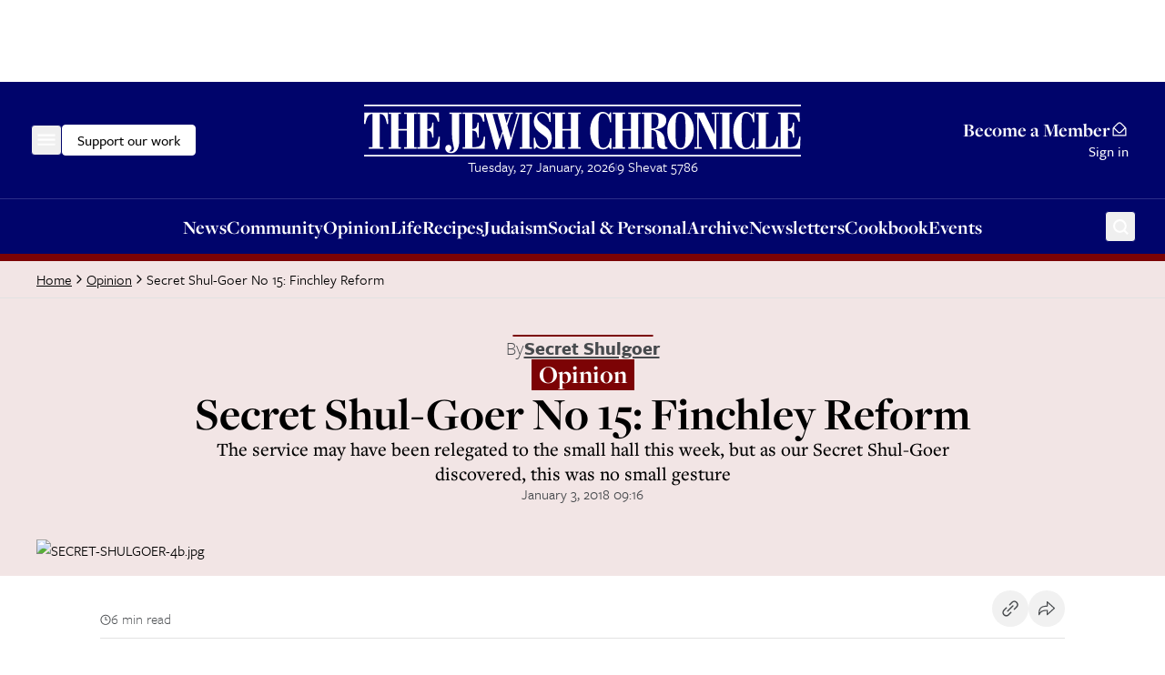

--- FILE ---
content_type: application/javascript; charset=utf-8
request_url: https://www.thejc.com/_next/static/chunks/6241-045c3efe99b62d9a.js?dpl=dpl_Cwc8pqUyaGvYmtungCrLbdCftKVy
body_size: 11555
content:
"use strict";(self.webpackChunk_N_E=self.webpackChunk_N_E||[]).push([[6241],{3648:(e,t,n)=>{n.d(t,{_:()=>i});function i(e,t){return t||(t=e.slice(0)),Object.freeze(Object.defineProperties(e,{raw:{value:Object.freeze(t)}}))}},11619:(e,t,n)=>{var i;n.d(t,{b:()=>i}),function(e){e.NAME="Name",e.DOCUMENT="Document",e.OPERATION_DEFINITION="OperationDefinition",e.VARIABLE_DEFINITION="VariableDefinition",e.SELECTION_SET="SelectionSet",e.FIELD="Field",e.ARGUMENT="Argument",e.FRAGMENT_SPREAD="FragmentSpread",e.INLINE_FRAGMENT="InlineFragment",e.FRAGMENT_DEFINITION="FragmentDefinition",e.VARIABLE="Variable",e.INT="IntValue",e.FLOAT="FloatValue",e.STRING="StringValue",e.BOOLEAN="BooleanValue",e.NULL="NullValue",e.ENUM="EnumValue",e.LIST="ListValue",e.OBJECT="ObjectValue",e.OBJECT_FIELD="ObjectField",e.DIRECTIVE="Directive",e.NAMED_TYPE="NamedType",e.LIST_TYPE="ListType",e.NON_NULL_TYPE="NonNullType",e.SCHEMA_DEFINITION="SchemaDefinition",e.OPERATION_TYPE_DEFINITION="OperationTypeDefinition",e.SCALAR_TYPE_DEFINITION="ScalarTypeDefinition",e.OBJECT_TYPE_DEFINITION="ObjectTypeDefinition",e.FIELD_DEFINITION="FieldDefinition",e.INPUT_VALUE_DEFINITION="InputValueDefinition",e.INTERFACE_TYPE_DEFINITION="InterfaceTypeDefinition",e.UNION_TYPE_DEFINITION="UnionTypeDefinition",e.ENUM_TYPE_DEFINITION="EnumTypeDefinition",e.ENUM_VALUE_DEFINITION="EnumValueDefinition",e.INPUT_OBJECT_TYPE_DEFINITION="InputObjectTypeDefinition",e.DIRECTIVE_DEFINITION="DirectiveDefinition",e.SCHEMA_EXTENSION="SchemaExtension",e.SCALAR_TYPE_EXTENSION="ScalarTypeExtension",e.OBJECT_TYPE_EXTENSION="ObjectTypeExtension",e.INTERFACE_TYPE_EXTENSION="InterfaceTypeExtension",e.UNION_TYPE_EXTENSION="UnionTypeExtension",e.ENUM_TYPE_EXTENSION="EnumTypeExtension",e.INPUT_OBJECT_TYPE_EXTENSION="InputObjectTypeExtension"}(i||(i={}))},35570:(e,t,n)=>{var i;n.d(t,{Ll:()=>l,aD:()=>a,aZ:()=>r,cE:()=>i,ou:()=>s});class r{constructor(e,t,n){this.start=e.start,this.end=t.end,this.startToken=e,this.endToken=t,this.source=n}get[Symbol.toStringTag](){return"Location"}toJSON(){return{start:this.start,end:this.end}}}class s{constructor(e,t,n,i,r,s){this.kind=e,this.start=t,this.end=n,this.line=i,this.column=r,this.value=s,this.prev=null,this.next=null}get[Symbol.toStringTag](){return"Token"}toJSON(){return{kind:this.kind,value:this.value,line:this.line,column:this.column}}}let a={Name:[],Document:["definitions"],OperationDefinition:["name","variableDefinitions","directives","selectionSet"],VariableDefinition:["variable","type","defaultValue","directives"],Variable:["name"],SelectionSet:["selections"],Field:["alias","name","arguments","directives","selectionSet"],Argument:["name","value"],FragmentSpread:["name","directives"],InlineFragment:["typeCondition","directives","selectionSet"],FragmentDefinition:["name","variableDefinitions","typeCondition","directives","selectionSet"],IntValue:[],FloatValue:[],StringValue:[],BooleanValue:[],NullValue:[],EnumValue:[],ListValue:["values"],ObjectValue:["fields"],ObjectField:["name","value"],Directive:["name","arguments"],NamedType:["name"],ListType:["type"],NonNullType:["type"],SchemaDefinition:["description","directives","operationTypes"],OperationTypeDefinition:["type"],ScalarTypeDefinition:["description","name","directives"],ObjectTypeDefinition:["description","name","interfaces","directives","fields"],FieldDefinition:["description","name","arguments","type","directives"],InputValueDefinition:["description","name","type","defaultValue","directives"],InterfaceTypeDefinition:["description","name","interfaces","directives","fields"],UnionTypeDefinition:["description","name","directives","types"],EnumTypeDefinition:["description","name","directives","values"],EnumValueDefinition:["description","name","directives"],InputObjectTypeDefinition:["description","name","directives","fields"],DirectiveDefinition:["description","name","arguments","locations"],SchemaExtension:["directives","operationTypes"],ScalarTypeExtension:["name","directives"],ObjectTypeExtension:["name","interfaces","directives","fields"],InterfaceTypeExtension:["name","interfaces","directives","fields"],UnionTypeExtension:["name","directives","types"],EnumTypeExtension:["name","directives","values"],InputObjectTypeExtension:["name","directives","fields"]},o=new Set(Object.keys(a));function l(e){let t=null==e?void 0:e.kind;return"string"==typeof t&&o.has(t)}!function(e){e.QUERY="query",e.MUTATION="mutation",e.SUBSCRIPTION="subscription"}(i||(i={}))},40391:(e,t,n)=>{n.d(t,{U:()=>i});function i(e,t){if(!e)throw Error(t)}},48872:(e,t,n)=>{function i(e){return function e(t,n){switch(typeof t){case"string":return JSON.stringify(t);case"function":return t.name?`[function ${t.name}]`:"[function]";case"object":return function(t,n){if(null===t)return"null";if(n.includes(t))return"[Circular]";let i=[...n,t];if("function"==typeof t.toJSON){let n=t.toJSON();if(n!==t)return"string"==typeof n?n:e(n,i)}else if(Array.isArray(t)){var r=t,s=i;if(0===r.length)return"[]";if(s.length>2)return"[Array]";let n=Math.min(10,r.length),a=r.length-n,o=[];for(let t=0;t<n;++t)o.push(e(r[t],s));return 1===a?o.push("... 1 more item"):a>1&&o.push(`... ${a} more items`),"["+o.join(", ")+"]"}var a=t,o=i;let l=Object.entries(a);return 0===l.length?"{}":o.length>2?"["+function(e){let t=Object.prototype.toString.call(e).replace(/^\[object /,"").replace(/]$/,"");if("Object"===t&&"function"==typeof e.constructor){let t=e.constructor.name;if("string"==typeof t&&""!==t)return t}return t}(a)+"]":"{ "+l.map(([t,n])=>t+": "+e(n,o)).join(", ")+" }"}(t,n);default:return String(t)}}(e,[])}n.d(t,{N:()=>i})},55575:(e,t,n)=>{function i(e){return 9===e||32===e}function r(e){return e>=48&&e<=57}function s(e){return e>=97&&e<=122||e>=65&&e<=90}function a(e){return s(e)||95===e}function o(e){return s(e)||r(e)||95===e}n.d(t,{i0:()=>i,un:()=>a,xr:()=>o,yp:()=>r})},80207:(e,t,n)=>{n.d(t,{Ay:()=>j});var i,r,s=n(71450);let a=/\r\n|[\n\r]/g;function o(e,t){let n=0,i=1;for(let r of e.body.matchAll(a)){if("number"==typeof r.index||function(e,t){if(!e)throw Error("Unexpected invariant triggered.")}(!1),r.index>=t)break;n=r.index+r[0].length,i+=1}return{line:i,column:t+1-n}}function l(e,t){let n=e.locationOffset.column-1,i="".padStart(n)+e.body,r=t.line-1,s=e.locationOffset.line-1,a=t.line+s,o=1===t.line?n:0,l=t.column+o,c=`${e.name}:${a}:${l}
`,p=i.split(/\r\n|[\n\r]/g),h=p[r];if(h.length>120){let e=Math.floor(l/80),t=[];for(let e=0;e<h.length;e+=80)t.push(h.slice(e,e+80));return c+u([[`${a} |`,t[0]],...t.slice(1,e+1).map(e=>["|",e]),["|","^".padStart(l%80)],["|",t[e+1]]])}return c+u([[`${a-1} |`,p[r-1]],[`${a} |`,h],["|","^".padStart(l)],[`${a+1} |`,p[r+1]]])}function u(e){let t=e.filter(([e,t])=>void 0!==t),n=Math.max(...t.map(([e])=>e.length));return t.map(([e,t])=>e.padStart(n)+(t?" "+t:"")).join("\n")}class c extends Error{constructor(e,...t){var n,i,r;let{nodes:s,source:a,positions:l,path:u,originalError:h,extensions:d}=function(e){let t=e[0];return null==t||"kind"in t||"length"in t?{nodes:t,source:e[1],positions:e[2],path:e[3],originalError:e[4],extensions:e[5]}:t}(t);super(e),this.name="GraphQLError",this.path=null!=u?u:void 0,this.originalError=null!=h?h:void 0,this.nodes=p(Array.isArray(s)?s:s?[s]:void 0);let f=p(null==(n=this.nodes)?void 0:n.map(e=>e.loc).filter(e=>null!=e));this.source=null!=a?a:null==f||null==(i=f[0])?void 0:i.source,this.positions=null!=l?l:null==f?void 0:f.map(e=>e.start),this.locations=l&&a?l.map(e=>o(a,e)):null==f?void 0:f.map(e=>o(e.source,e.start));let E=!function(e){return"object"==typeof e&&null!==e}(null==h?void 0:h.extensions)||null==h?void 0:h.extensions;this.extensions=null!=(r=null!=d?d:E)?r:Object.create(null),Object.defineProperties(this,{message:{writable:!0,enumerable:!0},name:{enumerable:!1},nodes:{enumerable:!1},source:{enumerable:!1},positions:{enumerable:!1},originalError:{enumerable:!1}}),null!=h&&h.stack?Object.defineProperty(this,"stack",{value:h.stack,writable:!0,configurable:!0}):Error.captureStackTrace?Error.captureStackTrace(this,c):Object.defineProperty(this,"stack",{value:Error().stack,writable:!0,configurable:!0})}get[Symbol.toStringTag](){return"GraphQLError"}toString(){let e=this.message;if(this.nodes)for(let n of this.nodes){var t;n.loc&&(e+="\n\n"+l((t=n.loc).source,o(t.source,t.start)))}else if(this.source&&this.locations)for(let t of this.locations)e+="\n\n"+l(this.source,t);return e}toJSON(){let e={message:this.message};return null!=this.locations&&(e.locations=this.locations),null!=this.path&&(e.path=this.path),null!=this.extensions&&Object.keys(this.extensions).length>0&&(e.extensions=this.extensions),e}}function p(e){return void 0===e||0===e.length?void 0:e}function h(e,t,n){return new c(`Syntax Error: ${n}`,{source:e,positions:[t]})}var d=n(35570);!function(e){e.QUERY="QUERY",e.MUTATION="MUTATION",e.SUBSCRIPTION="SUBSCRIPTION",e.FIELD="FIELD",e.FRAGMENT_DEFINITION="FRAGMENT_DEFINITION",e.FRAGMENT_SPREAD="FRAGMENT_SPREAD",e.INLINE_FRAGMENT="INLINE_FRAGMENT",e.VARIABLE_DEFINITION="VARIABLE_DEFINITION",e.SCHEMA="SCHEMA",e.SCALAR="SCALAR",e.OBJECT="OBJECT",e.FIELD_DEFINITION="FIELD_DEFINITION",e.ARGUMENT_DEFINITION="ARGUMENT_DEFINITION",e.INTERFACE="INTERFACE",e.UNION="UNION",e.ENUM="ENUM",e.ENUM_VALUE="ENUM_VALUE",e.INPUT_OBJECT="INPUT_OBJECT",e.INPUT_FIELD_DEFINITION="INPUT_FIELD_DEFINITION"}(i||(i={}));var f=n(11619),E=n(92498),T=n(55575);!function(e){e.SOF="<SOF>",e.EOF="<EOF>",e.BANG="!",e.DOLLAR="$",e.AMP="&",e.PAREN_L="(",e.PAREN_R=")",e.SPREAD="...",e.COLON=":",e.EQUALS="=",e.AT="@",e.BRACKET_L="[",e.BRACKET_R="]",e.BRACE_L="{",e.PIPE="|",e.BRACE_R="}",e.NAME="Name",e.INT="Int",e.FLOAT="Float",e.STRING="String",e.BLOCK_STRING="BlockString",e.COMMENT="Comment"}(r||(r={}));class N{constructor(e){let t=new d.ou(r.SOF,0,0,0,0);this.source=e,this.lastToken=t,this.token=t,this.line=1,this.lineStart=0}get[Symbol.toStringTag](){return"Lexer"}advance(){return this.lastToken=this.token,this.token=this.lookahead()}lookahead(){let e=this.token;if(e.kind!==r.EOF)do if(e.next)e=e.next;else{let t=function(e,t){let n=e.source.body,i=n.length,s=t;for(;s<i;){let t=n.charCodeAt(s);switch(t){case 65279:case 9:case 32:case 44:++s;continue;case 10:++s,++e.line,e.lineStart=s;continue;case 13:10===n.charCodeAt(s+1)?s+=2:++s,++e.line,e.lineStart=s;continue;case 35:return function(e,t){let n=e.source.body,i=n.length,s=t+1;for(;s<i;){let e=n.charCodeAt(s);if(10===e||13===e)break;if(m(e))++s;else if(I(n,s))s+=2;else break}return x(e,r.COMMENT,t,s,n.slice(t+1,s))}(e,s);case 33:return x(e,r.BANG,s,s+1);case 36:return x(e,r.DOLLAR,s,s+1);case 38:return x(e,r.AMP,s,s+1);case 40:return x(e,r.PAREN_L,s,s+1);case 41:return x(e,r.PAREN_R,s,s+1);case 46:if(46===n.charCodeAt(s+1)&&46===n.charCodeAt(s+2))return x(e,r.SPREAD,s,s+3);break;case 58:return x(e,r.COLON,s,s+1);case 61:return x(e,r.EQUALS,s,s+1);case 64:return x(e,r.AT,s,s+1);case 91:return x(e,r.BRACKET_L,s,s+1);case 93:return x(e,r.BRACKET_R,s,s+1);case 123:return x(e,r.BRACE_L,s,s+1);case 124:return x(e,r.PIPE,s,s+1);case 125:return x(e,r.BRACE_R,s,s+1);case 34:if(34===n.charCodeAt(s+1)&&34===n.charCodeAt(s+2))return function(e,t){let n=e.source.body,i=n.length,s=e.lineStart,a=t+3,o=a,l="",u=[];for(;a<i;){let i=n.charCodeAt(a);if(34===i&&34===n.charCodeAt(a+1)&&34===n.charCodeAt(a+2)){l+=n.slice(o,a),u.push(l);let i=x(e,r.BLOCK_STRING,t,a+3,(0,E.OC)(u).join("\n"));return e.line+=u.length-1,e.lineStart=s,i}if(92===i&&34===n.charCodeAt(a+1)&&34===n.charCodeAt(a+2)&&34===n.charCodeAt(a+3)){l+=n.slice(o,a),o=a+1,a+=4;continue}if(10===i||13===i){l+=n.slice(o,a),u.push(l),13===i&&10===n.charCodeAt(a+1)?a+=2:++a,l="",o=a,s=a;continue}if(m(i))++a;else if(I(n,a))a+=2;else throw h(e.source,a,`Invalid character within String: ${O(e,a)}.`)}throw h(e.source,a,"Unterminated string.")}(e,s);return function(e,t){let n=e.source.body,i=n.length,s=t+1,a=s,o="";for(;s<i;){let i=n.charCodeAt(s);if(34===i)return o+=n.slice(a,s),x(e,r.STRING,t,s+1,o);if(92===i){o+=n.slice(a,s);let t=117===n.charCodeAt(s+1)?123===n.charCodeAt(s+2)?function(e,t){let n=e.source.body,i=0,r=3;for(;r<12;){let e=n.charCodeAt(t+r++);if(125===e){if(r<5||!m(i))break;return{value:String.fromCodePoint(i),size:r}}if((i=i<<4|_(e))<0)break}throw h(e.source,t,`Invalid Unicode escape sequence: "${n.slice(t,t+r)}".`)}(e,s):function(e,t){let n=e.source.body,i=A(n,t+2);if(m(i))return{value:String.fromCodePoint(i),size:6};if(v(i)&&92===n.charCodeAt(t+6)&&117===n.charCodeAt(t+7)){let e=A(n,t+8);if(y(e))return{value:String.fromCodePoint(i,e),size:12}}throw h(e.source,t,`Invalid Unicode escape sequence: "${n.slice(t,t+6)}".`)}(e,s):function(e,t){let n=e.source.body;switch(n.charCodeAt(t+1)){case 34:return{value:'"',size:2};case 92:return{value:"\\",size:2};case 47:return{value:"/",size:2};case 98:return{value:"\b",size:2};case 102:return{value:"\f",size:2};case 110:return{value:"\n",size:2};case 114:return{value:"\r",size:2};case 116:return{value:"	",size:2}}throw h(e.source,t,`Invalid character escape sequence: "${n.slice(t,t+2)}".`)}(e,s);o+=t.value,s+=t.size,a=s;continue}if(10===i||13===i)break;if(m(i))++s;else if(I(n,s))s+=2;else throw h(e.source,s,`Invalid character within String: ${O(e,s)}.`)}throw h(e.source,s,"Unterminated string.")}(e,s)}if((0,T.yp)(t)||45===t)return function(e,t,n){let i=e.source.body,s=t,a=n,o=!1;if(45===a&&(a=i.charCodeAt(++s)),48===a){if(a=i.charCodeAt(++s),(0,T.yp)(a))throw h(e.source,s,`Invalid number, unexpected digit after 0: ${O(e,s)}.`)}else s=D(e,s,a),a=i.charCodeAt(s);if(46===a&&(o=!0,a=i.charCodeAt(++s),s=D(e,s,a),a=i.charCodeAt(s)),(69===a||101===a)&&(o=!0,(43===(a=i.charCodeAt(++s))||45===a)&&(a=i.charCodeAt(++s)),s=D(e,s,a),a=i.charCodeAt(s)),46===a||(0,T.un)(a))throw h(e.source,s,`Invalid number, expected digit but got: ${O(e,s)}.`);return x(e,o?r.FLOAT:r.INT,t,s,i.slice(t,s))}(e,s,t);if((0,T.un)(t))return function(e,t){let n=e.source.body,i=n.length,s=t+1;for(;s<i;){let e=n.charCodeAt(s);if((0,T.xr)(e))++s;else break}return x(e,r.NAME,t,s,n.slice(t,s))}(e,s);throw h(e.source,s,39===t?"Unexpected single quote character ('), did you mean to use a double quote (\")?":m(t)||I(n,s)?`Unexpected character: ${O(e,s)}.`:`Invalid character: ${O(e,s)}.`)}return x(e,r.EOF,i,i)}(this,e.end);e.next=t,t.prev=e,e=t}while(e.kind===r.COMMENT);return e}}function m(e){return e>=0&&e<=55295||e>=57344&&e<=1114111}function I(e,t){return v(e.charCodeAt(t))&&y(e.charCodeAt(t+1))}function v(e){return e>=55296&&e<=56319}function y(e){return e>=56320&&e<=57343}function O(e,t){let n=e.source.body.codePointAt(t);if(void 0===n)return r.EOF;if(n>=32&&n<=126){let e=String.fromCodePoint(n);return'"'===e?"'\"'":`"${e}"`}return"U+"+n.toString(16).toUpperCase().padStart(4,"0")}function x(e,t,n,i,r){let s=e.line,a=1+n-e.lineStart;return new d.ou(t,n,i,s,a,r)}function D(e,t,n){if(!(0,T.yp)(n))throw h(e.source,t,`Invalid number, expected digit but got: ${O(e,t)}.`);let i=e.source.body,r=t+1;for(;(0,T.yp)(i.charCodeAt(r));)++r;return r}function A(e,t){return _(e.charCodeAt(t))<<12|_(e.charCodeAt(t+1))<<8|_(e.charCodeAt(t+2))<<4|_(e.charCodeAt(t+3))}function _(e){return e>=48&&e<=57?e-48:e>=65&&e<=70?e-55:e>=97&&e<=102?e-87:-1}var b=n(40391),k=n(48872);let g=globalThis.process&&1?function(e,t){return e instanceof t}:function(e,t){if(e instanceof t)return!0;if("object"==typeof e&&null!==e){var n;let i=t.prototype[Symbol.toStringTag];if(i===(Symbol.toStringTag in e?e[Symbol.toStringTag]:null==(n=e.constructor)?void 0:n.name)){let t=(0,k.N)(e);throw Error(`Cannot use ${i} "${t}" from another module or realm.

Ensure that there is only one instance of "graphql" in the node_modules
directory. If different versions of "graphql" are the dependencies of other
relied on modules, use "resolutions" to ensure only one version is installed.

https://yarnpkg.com/en/docs/selective-version-resolutions

Duplicate "graphql" modules cannot be used at the same time since different
versions may have different capabilities and behavior. The data from one
version used in the function from another could produce confusing and
spurious results.`)}}return!1};class C{constructor(e,t="GraphQL request",n={line:1,column:1}){"string"==typeof e||(0,b.U)(!1,`Body must be a string. Received: ${(0,k.N)(e)}.`),this.body=e,this.name=t,this.locationOffset=n,this.locationOffset.line>0||(0,b.U)(!1,"line in locationOffset is 1-indexed and must be positive."),this.locationOffset.column>0||(0,b.U)(!1,"column in locationOffset is 1-indexed and must be positive.")}get[Symbol.toStringTag](){return"Source"}}class S{constructor(e,t={}){let n=g(e,C)?e:new C(e);this._lexer=new N(n),this._options=t,this._tokenCounter=0}get tokenCount(){return this._tokenCounter}parseName(){let e=this.expectToken(r.NAME);return this.node(e,{kind:f.b.NAME,value:e.value})}parseDocument(){return this.node(this._lexer.token,{kind:f.b.DOCUMENT,definitions:this.many(r.SOF,this.parseDefinition,r.EOF)})}parseDefinition(){if(this.peek(r.BRACE_L))return this.parseOperationDefinition();let e=this.peekDescription(),t=e?this._lexer.lookahead():this._lexer.token;if(t.kind===r.NAME){switch(t.value){case"schema":return this.parseSchemaDefinition();case"scalar":return this.parseScalarTypeDefinition();case"type":return this.parseObjectTypeDefinition();case"interface":return this.parseInterfaceTypeDefinition();case"union":return this.parseUnionTypeDefinition();case"enum":return this.parseEnumTypeDefinition();case"input":return this.parseInputObjectTypeDefinition();case"directive":return this.parseDirectiveDefinition()}if(e)throw h(this._lexer.source,this._lexer.token.start,"Unexpected description, descriptions are supported only on type definitions.");switch(t.value){case"query":case"mutation":case"subscription":return this.parseOperationDefinition();case"fragment":return this.parseFragmentDefinition();case"extend":return this.parseTypeSystemExtension()}}throw this.unexpected(t)}parseOperationDefinition(){let e,t=this._lexer.token;if(this.peek(r.BRACE_L))return this.node(t,{kind:f.b.OPERATION_DEFINITION,operation:d.cE.QUERY,name:void 0,variableDefinitions:[],directives:[],selectionSet:this.parseSelectionSet()});let n=this.parseOperationType();return this.peek(r.NAME)&&(e=this.parseName()),this.node(t,{kind:f.b.OPERATION_DEFINITION,operation:n,name:e,variableDefinitions:this.parseVariableDefinitions(),directives:this.parseDirectives(!1),selectionSet:this.parseSelectionSet()})}parseOperationType(){let e=this.expectToken(r.NAME);switch(e.value){case"query":return d.cE.QUERY;case"mutation":return d.cE.MUTATION;case"subscription":return d.cE.SUBSCRIPTION}throw this.unexpected(e)}parseVariableDefinitions(){return this.optionalMany(r.PAREN_L,this.parseVariableDefinition,r.PAREN_R)}parseVariableDefinition(){return this.node(this._lexer.token,{kind:f.b.VARIABLE_DEFINITION,variable:this.parseVariable(),type:(this.expectToken(r.COLON),this.parseTypeReference()),defaultValue:this.expectOptionalToken(r.EQUALS)?this.parseConstValueLiteral():void 0,directives:this.parseConstDirectives()})}parseVariable(){let e=this._lexer.token;return this.expectToken(r.DOLLAR),this.node(e,{kind:f.b.VARIABLE,name:this.parseName()})}parseSelectionSet(){return this.node(this._lexer.token,{kind:f.b.SELECTION_SET,selections:this.many(r.BRACE_L,this.parseSelection,r.BRACE_R)})}parseSelection(){return this.peek(r.SPREAD)?this.parseFragment():this.parseField()}parseField(){let e,t,n=this._lexer.token,i=this.parseName();return this.expectOptionalToken(r.COLON)?(e=i,t=this.parseName()):t=i,this.node(n,{kind:f.b.FIELD,alias:e,name:t,arguments:this.parseArguments(!1),directives:this.parseDirectives(!1),selectionSet:this.peek(r.BRACE_L)?this.parseSelectionSet():void 0})}parseArguments(e){let t=e?this.parseConstArgument:this.parseArgument;return this.optionalMany(r.PAREN_L,t,r.PAREN_R)}parseArgument(e=!1){let t=this._lexer.token,n=this.parseName();return this.expectToken(r.COLON),this.node(t,{kind:f.b.ARGUMENT,name:n,value:this.parseValueLiteral(e)})}parseConstArgument(){return this.parseArgument(!0)}parseFragment(){let e=this._lexer.token;this.expectToken(r.SPREAD);let t=this.expectOptionalKeyword("on");return!t&&this.peek(r.NAME)?this.node(e,{kind:f.b.FRAGMENT_SPREAD,name:this.parseFragmentName(),directives:this.parseDirectives(!1)}):this.node(e,{kind:f.b.INLINE_FRAGMENT,typeCondition:t?this.parseNamedType():void 0,directives:this.parseDirectives(!1),selectionSet:this.parseSelectionSet()})}parseFragmentDefinition(){let e=this._lexer.token;return(this.expectKeyword("fragment"),!0===this._options.allowLegacyFragmentVariables)?this.node(e,{kind:f.b.FRAGMENT_DEFINITION,name:this.parseFragmentName(),variableDefinitions:this.parseVariableDefinitions(),typeCondition:(this.expectKeyword("on"),this.parseNamedType()),directives:this.parseDirectives(!1),selectionSet:this.parseSelectionSet()}):this.node(e,{kind:f.b.FRAGMENT_DEFINITION,name:this.parseFragmentName(),typeCondition:(this.expectKeyword("on"),this.parseNamedType()),directives:this.parseDirectives(!1),selectionSet:this.parseSelectionSet()})}parseFragmentName(){if("on"===this._lexer.token.value)throw this.unexpected();return this.parseName()}parseValueLiteral(e){let t=this._lexer.token;switch(t.kind){case r.BRACKET_L:return this.parseList(e);case r.BRACE_L:return this.parseObject(e);case r.INT:return this.advanceLexer(),this.node(t,{kind:f.b.INT,value:t.value});case r.FLOAT:return this.advanceLexer(),this.node(t,{kind:f.b.FLOAT,value:t.value});case r.STRING:case r.BLOCK_STRING:return this.parseStringLiteral();case r.NAME:switch(this.advanceLexer(),t.value){case"true":return this.node(t,{kind:f.b.BOOLEAN,value:!0});case"false":return this.node(t,{kind:f.b.BOOLEAN,value:!1});case"null":return this.node(t,{kind:f.b.NULL});default:return this.node(t,{kind:f.b.ENUM,value:t.value})}case r.DOLLAR:if(e){if(this.expectToken(r.DOLLAR),this._lexer.token.kind===r.NAME){let e=this._lexer.token.value;throw h(this._lexer.source,t.start,`Unexpected variable "$${e}" in constant value.`)}throw this.unexpected(t)}return this.parseVariable();default:throw this.unexpected()}}parseConstValueLiteral(){return this.parseValueLiteral(!0)}parseStringLiteral(){let e=this._lexer.token;return this.advanceLexer(),this.node(e,{kind:f.b.STRING,value:e.value,block:e.kind===r.BLOCK_STRING})}parseList(e){let t=()=>this.parseValueLiteral(e);return this.node(this._lexer.token,{kind:f.b.LIST,values:this.any(r.BRACKET_L,t,r.BRACKET_R)})}parseObject(e){let t=()=>this.parseObjectField(e);return this.node(this._lexer.token,{kind:f.b.OBJECT,fields:this.any(r.BRACE_L,t,r.BRACE_R)})}parseObjectField(e){let t=this._lexer.token,n=this.parseName();return this.expectToken(r.COLON),this.node(t,{kind:f.b.OBJECT_FIELD,name:n,value:this.parseValueLiteral(e)})}parseDirectives(e){let t=[];for(;this.peek(r.AT);)t.push(this.parseDirective(e));return t}parseConstDirectives(){return this.parseDirectives(!0)}parseDirective(e){let t=this._lexer.token;return this.expectToken(r.AT),this.node(t,{kind:f.b.DIRECTIVE,name:this.parseName(),arguments:this.parseArguments(e)})}parseTypeReference(){let e,t=this._lexer.token;if(this.expectOptionalToken(r.BRACKET_L)){let n=this.parseTypeReference();this.expectToken(r.BRACKET_R),e=this.node(t,{kind:f.b.LIST_TYPE,type:n})}else e=this.parseNamedType();return this.expectOptionalToken(r.BANG)?this.node(t,{kind:f.b.NON_NULL_TYPE,type:e}):e}parseNamedType(){return this.node(this._lexer.token,{kind:f.b.NAMED_TYPE,name:this.parseName()})}peekDescription(){return this.peek(r.STRING)||this.peek(r.BLOCK_STRING)}parseDescription(){if(this.peekDescription())return this.parseStringLiteral()}parseSchemaDefinition(){let e=this._lexer.token,t=this.parseDescription();this.expectKeyword("schema");let n=this.parseConstDirectives(),i=this.many(r.BRACE_L,this.parseOperationTypeDefinition,r.BRACE_R);return this.node(e,{kind:f.b.SCHEMA_DEFINITION,description:t,directives:n,operationTypes:i})}parseOperationTypeDefinition(){let e=this._lexer.token,t=this.parseOperationType();this.expectToken(r.COLON);let n=this.parseNamedType();return this.node(e,{kind:f.b.OPERATION_TYPE_DEFINITION,operation:t,type:n})}parseScalarTypeDefinition(){let e=this._lexer.token,t=this.parseDescription();this.expectKeyword("scalar");let n=this.parseName(),i=this.parseConstDirectives();return this.node(e,{kind:f.b.SCALAR_TYPE_DEFINITION,description:t,name:n,directives:i})}parseObjectTypeDefinition(){let e=this._lexer.token,t=this.parseDescription();this.expectKeyword("type");let n=this.parseName(),i=this.parseImplementsInterfaces(),r=this.parseConstDirectives(),s=this.parseFieldsDefinition();return this.node(e,{kind:f.b.OBJECT_TYPE_DEFINITION,description:t,name:n,interfaces:i,directives:r,fields:s})}parseImplementsInterfaces(){return this.expectOptionalKeyword("implements")?this.delimitedMany(r.AMP,this.parseNamedType):[]}parseFieldsDefinition(){return this.optionalMany(r.BRACE_L,this.parseFieldDefinition,r.BRACE_R)}parseFieldDefinition(){let e=this._lexer.token,t=this.parseDescription(),n=this.parseName(),i=this.parseArgumentDefs();this.expectToken(r.COLON);let s=this.parseTypeReference(),a=this.parseConstDirectives();return this.node(e,{kind:f.b.FIELD_DEFINITION,description:t,name:n,arguments:i,type:s,directives:a})}parseArgumentDefs(){return this.optionalMany(r.PAREN_L,this.parseInputValueDef,r.PAREN_R)}parseInputValueDef(){let e,t=this._lexer.token,n=this.parseDescription(),i=this.parseName();this.expectToken(r.COLON);let s=this.parseTypeReference();this.expectOptionalToken(r.EQUALS)&&(e=this.parseConstValueLiteral());let a=this.parseConstDirectives();return this.node(t,{kind:f.b.INPUT_VALUE_DEFINITION,description:n,name:i,type:s,defaultValue:e,directives:a})}parseInterfaceTypeDefinition(){let e=this._lexer.token,t=this.parseDescription();this.expectKeyword("interface");let n=this.parseName(),i=this.parseImplementsInterfaces(),r=this.parseConstDirectives(),s=this.parseFieldsDefinition();return this.node(e,{kind:f.b.INTERFACE_TYPE_DEFINITION,description:t,name:n,interfaces:i,directives:r,fields:s})}parseUnionTypeDefinition(){let e=this._lexer.token,t=this.parseDescription();this.expectKeyword("union");let n=this.parseName(),i=this.parseConstDirectives(),r=this.parseUnionMemberTypes();return this.node(e,{kind:f.b.UNION_TYPE_DEFINITION,description:t,name:n,directives:i,types:r})}parseUnionMemberTypes(){return this.expectOptionalToken(r.EQUALS)?this.delimitedMany(r.PIPE,this.parseNamedType):[]}parseEnumTypeDefinition(){let e=this._lexer.token,t=this.parseDescription();this.expectKeyword("enum");let n=this.parseName(),i=this.parseConstDirectives(),r=this.parseEnumValuesDefinition();return this.node(e,{kind:f.b.ENUM_TYPE_DEFINITION,description:t,name:n,directives:i,values:r})}parseEnumValuesDefinition(){return this.optionalMany(r.BRACE_L,this.parseEnumValueDefinition,r.BRACE_R)}parseEnumValueDefinition(){let e=this._lexer.token,t=this.parseDescription(),n=this.parseEnumValueName(),i=this.parseConstDirectives();return this.node(e,{kind:f.b.ENUM_VALUE_DEFINITION,description:t,name:n,directives:i})}parseEnumValueName(){if("true"===this._lexer.token.value||"false"===this._lexer.token.value||"null"===this._lexer.token.value)throw h(this._lexer.source,this._lexer.token.start,`${L(this._lexer.token)} is reserved and cannot be used for an enum value.`);return this.parseName()}parseInputObjectTypeDefinition(){let e=this._lexer.token,t=this.parseDescription();this.expectKeyword("input");let n=this.parseName(),i=this.parseConstDirectives(),r=this.parseInputFieldsDefinition();return this.node(e,{kind:f.b.INPUT_OBJECT_TYPE_DEFINITION,description:t,name:n,directives:i,fields:r})}parseInputFieldsDefinition(){return this.optionalMany(r.BRACE_L,this.parseInputValueDef,r.BRACE_R)}parseTypeSystemExtension(){let e=this._lexer.lookahead();if(e.kind===r.NAME)switch(e.value){case"schema":return this.parseSchemaExtension();case"scalar":return this.parseScalarTypeExtension();case"type":return this.parseObjectTypeExtension();case"interface":return this.parseInterfaceTypeExtension();case"union":return this.parseUnionTypeExtension();case"enum":return this.parseEnumTypeExtension();case"input":return this.parseInputObjectTypeExtension()}throw this.unexpected(e)}parseSchemaExtension(){let e=this._lexer.token;this.expectKeyword("extend"),this.expectKeyword("schema");let t=this.parseConstDirectives(),n=this.optionalMany(r.BRACE_L,this.parseOperationTypeDefinition,r.BRACE_R);if(0===t.length&&0===n.length)throw this.unexpected();return this.node(e,{kind:f.b.SCHEMA_EXTENSION,directives:t,operationTypes:n})}parseScalarTypeExtension(){let e=this._lexer.token;this.expectKeyword("extend"),this.expectKeyword("scalar");let t=this.parseName(),n=this.parseConstDirectives();if(0===n.length)throw this.unexpected();return this.node(e,{kind:f.b.SCALAR_TYPE_EXTENSION,name:t,directives:n})}parseObjectTypeExtension(){let e=this._lexer.token;this.expectKeyword("extend"),this.expectKeyword("type");let t=this.parseName(),n=this.parseImplementsInterfaces(),i=this.parseConstDirectives(),r=this.parseFieldsDefinition();if(0===n.length&&0===i.length&&0===r.length)throw this.unexpected();return this.node(e,{kind:f.b.OBJECT_TYPE_EXTENSION,name:t,interfaces:n,directives:i,fields:r})}parseInterfaceTypeExtension(){let e=this._lexer.token;this.expectKeyword("extend"),this.expectKeyword("interface");let t=this.parseName(),n=this.parseImplementsInterfaces(),i=this.parseConstDirectives(),r=this.parseFieldsDefinition();if(0===n.length&&0===i.length&&0===r.length)throw this.unexpected();return this.node(e,{kind:f.b.INTERFACE_TYPE_EXTENSION,name:t,interfaces:n,directives:i,fields:r})}parseUnionTypeExtension(){let e=this._lexer.token;this.expectKeyword("extend"),this.expectKeyword("union");let t=this.parseName(),n=this.parseConstDirectives(),i=this.parseUnionMemberTypes();if(0===n.length&&0===i.length)throw this.unexpected();return this.node(e,{kind:f.b.UNION_TYPE_EXTENSION,name:t,directives:n,types:i})}parseEnumTypeExtension(){let e=this._lexer.token;this.expectKeyword("extend"),this.expectKeyword("enum");let t=this.parseName(),n=this.parseConstDirectives(),i=this.parseEnumValuesDefinition();if(0===n.length&&0===i.length)throw this.unexpected();return this.node(e,{kind:f.b.ENUM_TYPE_EXTENSION,name:t,directives:n,values:i})}parseInputObjectTypeExtension(){let e=this._lexer.token;this.expectKeyword("extend"),this.expectKeyword("input");let t=this.parseName(),n=this.parseConstDirectives(),i=this.parseInputFieldsDefinition();if(0===n.length&&0===i.length)throw this.unexpected();return this.node(e,{kind:f.b.INPUT_OBJECT_TYPE_EXTENSION,name:t,directives:n,fields:i})}parseDirectiveDefinition(){let e=this._lexer.token,t=this.parseDescription();this.expectKeyword("directive"),this.expectToken(r.AT);let n=this.parseName(),i=this.parseArgumentDefs(),s=this.expectOptionalKeyword("repeatable");this.expectKeyword("on");let a=this.parseDirectiveLocations();return this.node(e,{kind:f.b.DIRECTIVE_DEFINITION,description:t,name:n,arguments:i,repeatable:s,locations:a})}parseDirectiveLocations(){return this.delimitedMany(r.PIPE,this.parseDirectiveLocation)}parseDirectiveLocation(){let e=this._lexer.token,t=this.parseName();if(Object.prototype.hasOwnProperty.call(i,t.value))return t;throw this.unexpected(e)}node(e,t){return!0!==this._options.noLocation&&(t.loc=new d.aZ(e,this._lexer.lastToken,this._lexer.source)),t}peek(e){return this._lexer.token.kind===e}expectToken(e){let t=this._lexer.token;if(t.kind===e)return this.advanceLexer(),t;throw h(this._lexer.source,t.start,`Expected ${R(e)}, found ${L(t)}.`)}expectOptionalToken(e){return this._lexer.token.kind===e&&(this.advanceLexer(),!0)}expectKeyword(e){let t=this._lexer.token;if(t.kind===r.NAME&&t.value===e)this.advanceLexer();else throw h(this._lexer.source,t.start,`Expected "${e}", found ${L(t)}.`)}expectOptionalKeyword(e){let t=this._lexer.token;return t.kind===r.NAME&&t.value===e&&(this.advanceLexer(),!0)}unexpected(e){let t=null!=e?e:this._lexer.token;return h(this._lexer.source,t.start,`Unexpected ${L(t)}.`)}any(e,t,n){this.expectToken(e);let i=[];for(;!this.expectOptionalToken(n);)i.push(t.call(this));return i}optionalMany(e,t,n){if(this.expectOptionalToken(e)){let e=[];do e.push(t.call(this));while(!this.expectOptionalToken(n));return e}return[]}many(e,t,n){this.expectToken(e);let i=[];do i.push(t.call(this));while(!this.expectOptionalToken(n));return i}delimitedMany(e,t){this.expectOptionalToken(e);let n=[];do n.push(t.call(this));while(this.expectOptionalToken(e));return n}advanceLexer(){let{maxTokens:e}=this._options,t=this._lexer.advance();if(t.kind!==r.EOF&&(++this._tokenCounter,void 0!==e&&this._tokenCounter>e))throw h(this._lexer.source,t.start,`Document contains more that ${e} tokens. Parsing aborted.`)}}function L(e){let t=e.value;return R(e.kind)+(null!=t?` "${t}"`:"")}function R(e){return e===r.BANG||e===r.DOLLAR||e===r.AMP||e===r.PAREN_L||e===r.PAREN_R||e===r.SPREAD||e===r.COLON||e===r.EQUALS||e===r.AT||e===r.BRACKET_L||e===r.BRACKET_R||e===r.BRACE_L||e===r.PIPE||e===r.BRACE_R?`"${e}"`:e}var F=new Map,w=new Map,P=!0,U=!1;function V(e){return e.replace(/[\s,]+/g," ").trim()}function M(e){for(var t=[],n=1;n<arguments.length;n++)t[n-1]=arguments[n];"string"==typeof e&&(e=[e]);var i=e[0];return t.forEach(function(t,n){t&&"Document"===t.kind?i+=t.loc.source.body:i+=t,i+=e[n+1]}),function(e){var t=V(e);if(!F.has(t)){var n,i,r,a,o,l=function(e,t){let n=new S(e,t),i=n.parseDocument();return Object.defineProperty(i,"tokenCount",{enumerable:!1,value:n.tokenCount}),i}(e,{experimentalFragmentVariables:U,allowLegacyFragmentVariables:U});if(!l||"Document"!==l.kind)throw Error("Not a valid GraphQL document.");F.set(t,((a=new Set((n=new Set,i=[],l.definitions.forEach(function(e){if("FragmentDefinition"===e.kind){var t,r=e.name.value,s=V((t=e.loc).source.body.substring(t.start,t.end)),a=w.get(r);a&&!a.has(s)?P&&console.warn("Warning: fragment with name "+r+" already exists.\ngraphql-tag enforces all fragment names across your application to be unique; read more about\nthis in the docs: http://dev.apollodata.com/core/fragments.html#unique-names"):a||w.set(r,a=new Set),a.add(s),n.has(s)||(n.add(s),i.push(e))}else i.push(e)}),r=(0,s.Cl)((0,s.Cl)({},l),{definitions:i})).definitions)).forEach(function(e){e.loc&&delete e.loc,Object.keys(e).forEach(function(t){var n=e[t];n&&"object"==typeof n&&a.add(n)})}),(o=r.loc)&&(delete o.startToken,delete o.endToken),r))}return F.get(t)}(i)}var B={gql:M,resetCaches:function(){F.clear(),w.clear()},disableFragmentWarnings:function(){P=!1},enableExperimentalFragmentVariables:function(){U=!0},disableExperimentalFragmentVariables:function(){U=!1}};!function(e){e.gql=B.gql,e.resetCaches=B.resetCaches,e.disableFragmentWarnings=B.disableFragmentWarnings,e.enableExperimentalFragmentVariables=B.enableExperimentalFragmentVariables,e.disableExperimentalFragmentVariables=B.disableExperimentalFragmentVariables}(M||(M={})),M.default=M;let j=M},85480:(e,t,n)=>{n.d(t,{y:()=>h});var i=n(92498);let r=/[\x00-\x1f\x22\x5c\x7f-\x9f]/g;function s(e){return a[e.charCodeAt(0)]}let a=["\\u0000","\\u0001","\\u0002","\\u0003","\\u0004","\\u0005","\\u0006","\\u0007","\\b","\\t","\\n","\\u000B","\\f","\\r","\\u000E","\\u000F","\\u0010","\\u0011","\\u0012","\\u0013","\\u0014","\\u0015","\\u0016","\\u0017","\\u0018","\\u0019","\\u001A","\\u001B","\\u001C","\\u001D","\\u001E","\\u001F","","",'\\"',"","","","","","","","","","","","","","","","","","","","","","","","","","","","","","","","","","","","","","","","","","","","","","","","","","","","","","","","","","\\\\","","","","","","","","","","","","","","","","","","","","","","","","","","","","","","","","","","","\\u007F","\\u0080","\\u0081","\\u0082","\\u0083","\\u0084","\\u0085","\\u0086","\\u0087","\\u0088","\\u0089","\\u008A","\\u008B","\\u008C","\\u008D","\\u008E","\\u008F","\\u0090","\\u0091","\\u0092","\\u0093","\\u0094","\\u0095","\\u0096","\\u0097","\\u0098","\\u0099","\\u009A","\\u009B","\\u009C","\\u009D","\\u009E","\\u009F"];var o=n(40391),l=n(48872),u=n(35570),c=n(11619);let p=Object.freeze({});function h(e){return function(e,t,n=u.aD){let i,r,s,a=new Map;for(let e of Object.values(c.b))a.set(e,function(e,t){let n=e[t];return"object"==typeof n?n:"function"==typeof n?{enter:n,leave:void 0}:{enter:e.enter,leave:e.leave}}(t,e));let h=Array.isArray(e),d=[e],f=-1,E=[],T=e,N=[],m=[];do{var I,v,y;let e,c=++f===d.length,O=c&&0!==E.length;if(c){if(r=0===m.length?void 0:N[N.length-1],T=s,s=m.pop(),O)if(h){T=T.slice();let e=0;for(let[t,n]of E){let i=t-e;null===n?(T.splice(i,1),e++):T[i]=n}}else for(let[e,t]of(T={...T},E))T[e]=t;f=i.index,d=i.keys,E=i.edits,h=i.inArray,i=i.prev}else if(s){if(null==(T=s[r=h?f:d[f]]))continue;N.push(r)}if(!Array.isArray(T)){(0,u.Ll)(T)||(0,o.U)(!1,`Invalid AST Node: ${(0,l.N)(T)}.`);let n=c?null==(I=a.get(T.kind))?void 0:I.leave:null==(v=a.get(T.kind))?void 0:v.enter;if((e=null==n?void 0:n.call(t,T,r,s,N,m))===p)break;if(!1===e){if(!c){N.pop();continue}}else if(void 0!==e&&(E.push([r,e]),!c))if((0,u.Ll)(e))T=e;else{N.pop();continue}}void 0===e&&O&&E.push([r,T]),c?N.pop():(i={inArray:h,index:f,keys:d,edits:E,prev:i},d=(h=Array.isArray(T))?T:null!=(y=n[T.kind])?y:[],f=-1,E=[],s&&m.push(s),s=T)}while(void 0!==i);return 0!==E.length?E[E.length-1][1]:e}(e,d)}let d={Name:{leave:e=>e.value},Variable:{leave:e=>"$"+e.name},Document:{leave:e=>f(e.definitions,"\n\n")},OperationDefinition:{leave(e){let t=T("(",f(e.variableDefinitions,", "),")"),n=f([e.operation,f([e.name,t]),f(e.directives," ")]," ");return("query"===n?"":n+" ")+e.selectionSet}},VariableDefinition:{leave:({variable:e,type:t,defaultValue:n,directives:i})=>e+": "+t+T(" = ",n)+T(" ",f(i," "))},SelectionSet:{leave:({selections:e})=>E(e)},Field:{leave({alias:e,name:t,arguments:n,directives:i,selectionSet:r}){let s=T("",e,": ")+t,a=s+T("(",f(n,", "),")");return a.length>80&&(a=s+T("(\n",N(f(n,"\n")),"\n)")),f([a,f(i," "),r]," ")}},Argument:{leave:({name:e,value:t})=>e+": "+t},FragmentSpread:{leave:({name:e,directives:t})=>"..."+e+T(" ",f(t," "))},InlineFragment:{leave:({typeCondition:e,directives:t,selectionSet:n})=>f(["...",T("on ",e),f(t," "),n]," ")},FragmentDefinition:{leave:({name:e,typeCondition:t,variableDefinitions:n,directives:i,selectionSet:r})=>`fragment ${e}${T("(",f(n,", "),")")} on ${t} ${T("",f(i," ")," ")}`+r},IntValue:{leave:({value:e})=>e},FloatValue:{leave:({value:e})=>e},StringValue:{leave:({value:e,block:t})=>t?(0,i.yo)(e):`"${e.replace(r,s)}"`},BooleanValue:{leave:({value:e})=>e?"true":"false"},NullValue:{leave:()=>"null"},EnumValue:{leave:({value:e})=>e},ListValue:{leave:({values:e})=>"["+f(e,", ")+"]"},ObjectValue:{leave:({fields:e})=>"{"+f(e,", ")+"}"},ObjectField:{leave:({name:e,value:t})=>e+": "+t},Directive:{leave:({name:e,arguments:t})=>"@"+e+T("(",f(t,", "),")")},NamedType:{leave:({name:e})=>e},ListType:{leave:({type:e})=>"["+e+"]"},NonNullType:{leave:({type:e})=>e+"!"},SchemaDefinition:{leave:({description:e,directives:t,operationTypes:n})=>T("",e,"\n")+f(["schema",f(t," "),E(n)]," ")},OperationTypeDefinition:{leave:({operation:e,type:t})=>e+": "+t},ScalarTypeDefinition:{leave:({description:e,name:t,directives:n})=>T("",e,"\n")+f(["scalar",t,f(n," ")]," ")},ObjectTypeDefinition:{leave:({description:e,name:t,interfaces:n,directives:i,fields:r})=>T("",e,"\n")+f(["type",t,T("implements ",f(n," & ")),f(i," "),E(r)]," ")},FieldDefinition:{leave:({description:e,name:t,arguments:n,type:i,directives:r})=>T("",e,"\n")+t+(m(n)?T("(\n",N(f(n,"\n")),"\n)"):T("(",f(n,", "),")"))+": "+i+T(" ",f(r," "))},InputValueDefinition:{leave:({description:e,name:t,type:n,defaultValue:i,directives:r})=>T("",e,"\n")+f([t+": "+n,T("= ",i),f(r," ")]," ")},InterfaceTypeDefinition:{leave:({description:e,name:t,interfaces:n,directives:i,fields:r})=>T("",e,"\n")+f(["interface",t,T("implements ",f(n," & ")),f(i," "),E(r)]," ")},UnionTypeDefinition:{leave:({description:e,name:t,directives:n,types:i})=>T("",e,"\n")+f(["union",t,f(n," "),T("= ",f(i," | "))]," ")},EnumTypeDefinition:{leave:({description:e,name:t,directives:n,values:i})=>T("",e,"\n")+f(["enum",t,f(n," "),E(i)]," ")},EnumValueDefinition:{leave:({description:e,name:t,directives:n})=>T("",e,"\n")+f([t,f(n," ")]," ")},InputObjectTypeDefinition:{leave:({description:e,name:t,directives:n,fields:i})=>T("",e,"\n")+f(["input",t,f(n," "),E(i)]," ")},DirectiveDefinition:{leave:({description:e,name:t,arguments:n,repeatable:i,locations:r})=>T("",e,"\n")+"directive @"+t+(m(n)?T("(\n",N(f(n,"\n")),"\n)"):T("(",f(n,", "),")"))+(i?" repeatable":"")+" on "+f(r," | ")},SchemaExtension:{leave:({directives:e,operationTypes:t})=>f(["extend schema",f(e," "),E(t)]," ")},ScalarTypeExtension:{leave:({name:e,directives:t})=>f(["extend scalar",e,f(t," ")]," ")},ObjectTypeExtension:{leave:({name:e,interfaces:t,directives:n,fields:i})=>f(["extend type",e,T("implements ",f(t," & ")),f(n," "),E(i)]," ")},InterfaceTypeExtension:{leave:({name:e,interfaces:t,directives:n,fields:i})=>f(["extend interface",e,T("implements ",f(t," & ")),f(n," "),E(i)]," ")},UnionTypeExtension:{leave:({name:e,directives:t,types:n})=>f(["extend union",e,f(t," "),T("= ",f(n," | "))]," ")},EnumTypeExtension:{leave:({name:e,directives:t,values:n})=>f(["extend enum",e,f(t," "),E(n)]," ")},InputObjectTypeExtension:{leave:({name:e,directives:t,fields:n})=>f(["extend input",e,f(t," "),E(n)]," ")}};function f(e,t=""){var n;return null!=(n=null==e?void 0:e.filter(e=>e).join(t))?n:""}function E(e){return T("{\n",N(f(e,"\n")),"\n}")}function T(e,t,n=""){return null!=t&&""!==t?e+t+n:""}function N(e){return T("  ",e.replace(/\n/g,"\n  "))}function m(e){var t;return null!=(t=null==e?void 0:e.some(e=>e.includes("\n")))&&t}},92498:(e,t,n)=>{n.d(t,{OC:()=>r,yo:()=>s});var i=n(55575);function r(e){var t,n;let r=Number.MAX_SAFE_INTEGER,s=null,a=-1;for(let t=0;t<e.length;++t){let o=e[t],l=function(e){let t=0;for(;t<e.length&&(0,i.i0)(e.charCodeAt(t));)++t;return t}(o);l!==o.length&&(s=null!=(n=s)?n:t,a=t,0!==t&&l<r&&(r=l))}return e.map((e,t)=>0===t?e:e.slice(r)).slice(null!=(t=s)?t:0,a+1)}function s(e,t){let n=e.replace(/"""/g,'\\"""'),r=n.split(/\r\n|[\n\r]/g),s=1===r.length,a=r.length>1&&r.slice(1).every(e=>0===e.length||(0,i.i0)(e.charCodeAt(0))),o=n.endsWith('\\"""'),l=e.endsWith('"')&&!o,u=e.endsWith("\\"),c=l||u,p=!(null!=t&&t.minimize)&&(!s||e.length>70||c||a||o),h="",d=s&&(0,i.i0)(e.charCodeAt(0));return(p&&!d||a)&&(h+="\n"),h+=n,(p||c)&&(h+="\n"),'"""'+h+'"""'}}}]);

--- FILE ---
content_type: application/javascript; charset=utf-8
request_url: https://www.thejc.com/_next/static/chunks/9972-6552c6c71285a15a.js?dpl=dpl_Cwc8pqUyaGvYmtungCrLbdCftKVy
body_size: 1645
content:
"use strict";(self.webpackChunk_N_E=self.webpackChunk_N_E||[]).push([[9972],{49972:(t,e,r)=>{function i(t,e,r){if(!e.has(t))throw TypeError("attempted to "+r+" private field on non-instance");return e.get(t)}function s(t,e){var r=i(t,e,"get");return r.get?r.get.call(t):r.value}function l(t,e,r){var s=i(t,e,"set");if(s.set)s.set.call(t,r);else{if(!s.writable)throw TypeError("attempted to set read only private field");s.value=r}return r}r.d(e,{N:()=>c});var n,h=r(12115),f=r(3468),o=r(94446),u=r(32467),a=r(95155);function c(t){let e=t+"CollectionProvider",[r,i]=(0,f.A)(e),[s,l]=r(e,{collectionRef:{current:null},itemMap:new Map}),n=t=>{let{scope:e,children:r}=t,i=h.useRef(null),l=h.useRef(new Map).current;return(0,a.jsx)(s,{scope:e,itemMap:l,collectionRef:i,children:r})};n.displayName=e;let c=t+"CollectionSlot",p=(0,u.TL)(c),d=h.forwardRef((t,e)=>{let{scope:r,children:i}=t,s=l(c,r),n=(0,o.s)(e,s.collectionRef);return(0,a.jsx)(p,{ref:n,children:i})});d.displayName=c;let y=t+"CollectionItemSlot",v="data-radix-collection-item",m=(0,u.TL)(y),w=h.forwardRef((t,e)=>{let{scope:r,children:i,...s}=t,n=h.useRef(null),f=(0,o.s)(e,n),u=l(y,r);return h.useEffect(()=>(u.itemMap.set(n,{ref:n,...s}),()=>void u.itemMap.delete(n))),(0,a.jsx)(m,{...{[v]:""},ref:f,children:i})});return w.displayName=y,[{Provider:n,Slot:d,ItemSlot:w},function(e){let r=l(t+"CollectionConsumer",e);return h.useCallback(()=>{let t=r.collectionRef.current;if(!t)return[];let e=Array.from(t.querySelectorAll("[".concat(v,"]")));return Array.from(r.itemMap.values()).sort((t,r)=>e.indexOf(t.ref.current)-e.indexOf(r.ref.current))},[r.collectionRef,r.itemMap])},i]}var p=new WeakMap;function d(t,e){if("at"in Array.prototype)return Array.prototype.at.call(t,e);let r=function(t,e){let r=t.length,i=y(e),s=i>=0?i:r+i;return s<0||s>=r?-1:s}(t,e);return -1===r?void 0:t[r]}function y(t){return t!=t||0===t?0:Math.trunc(t)}n=new WeakMap,class t extends Map{set(t,e){return p.get(this)&&(this.has(t)?s(this,n)[s(this,n).indexOf(t)]=t:s(this,n).push(t)),super.set(t,e),this}insert(t,e,r){let i,l=this.has(e),h=s(this,n).length,f=y(t),o=f>=0?f:h+f,u=o<0||o>=h?-1:o;if(u===this.size||l&&u===this.size-1||-1===u)return this.set(e,r),this;let a=this.size+ +!l;f<0&&o++;let c=[...s(this,n)],p=!1;for(let t=o;t<a;t++)if(o===t){let s=c[t];c[t]===e&&(s=c[t+1]),l&&this.delete(e),i=this.get(s),this.set(e,r)}else{p||c[t-1]!==e||(p=!0);let r=c[p?t:t-1],s=i;i=this.get(r),this.delete(r),this.set(r,s)}return this}with(e,r,i){let s=new t(this);return s.insert(e,r,i),s}before(t){let e=s(this,n).indexOf(t)-1;if(!(e<0))return this.entryAt(e)}setBefore(t,e,r){let i=s(this,n).indexOf(t);return -1===i?this:this.insert(i,e,r)}after(t){let e=s(this,n).indexOf(t);if(-1!==(e=-1===e||e===this.size-1?-1:e+1))return this.entryAt(e)}setAfter(t,e,r){let i=s(this,n).indexOf(t);return -1===i?this:this.insert(i+1,e,r)}first(){return this.entryAt(0)}last(){return this.entryAt(-1)}clear(){return l(this,n,[]),super.clear()}delete(t){let e=super.delete(t);return e&&s(this,n).splice(s(this,n).indexOf(t),1),e}deleteAt(t){let e=this.keyAt(t);return void 0!==e&&this.delete(e)}at(t){let e=d(s(this,n),t);if(void 0!==e)return this.get(e)}entryAt(t){let e=d(s(this,n),t);if(void 0!==e)return[e,this.get(e)]}indexOf(t){return s(this,n).indexOf(t)}keyAt(t){return d(s(this,n),t)}from(t,e){let r=this.indexOf(t);if(-1===r)return;let i=r+e;return i<0&&(i=0),i>=this.size&&(i=this.size-1),this.at(i)}keyFrom(t,e){let r=this.indexOf(t);if(-1===r)return;let i=r+e;return i<0&&(i=0),i>=this.size&&(i=this.size-1),this.keyAt(i)}find(t,e){let r=0;for(let i of this){if(Reflect.apply(t,e,[i,r,this]))return i;r++}}findIndex(t,e){let r=0;for(let i of this){if(Reflect.apply(t,e,[i,r,this]))return r;r++}return -1}filter(e,r){let i=[],s=0;for(let t of this)Reflect.apply(e,r,[t,s,this])&&i.push(t),s++;return new t(i)}map(e,r){let i=[],s=0;for(let t of this)i.push([t[0],Reflect.apply(e,r,[t,s,this])]),s++;return new t(i)}reduce(){for(var t=arguments.length,e=Array(t),r=0;r<t;r++)e[r]=arguments[r];let[i,s]=e,l=0,n=null!=s?s:this.at(0);for(let t of this)n=0===l&&1===e.length?t:Reflect.apply(i,this,[n,t,l,this]),l++;return n}reduceRight(){for(var t=arguments.length,e=Array(t),r=0;r<t;r++)e[r]=arguments[r];let[i,s]=e,l=null!=s?s:this.at(-1);for(let t=this.size-1;t>=0;t--){let r=this.at(t);l=t===this.size-1&&1===e.length?r:Reflect.apply(i,this,[l,r,t,this])}return l}toSorted(e){return new t([...this.entries()].sort(e))}toReversed(){let e=new t;for(let t=this.size-1;t>=0;t--){let r=this.keyAt(t),i=this.get(r);e.set(r,i)}return e}toSpliced(){for(var e=arguments.length,r=Array(e),i=0;i<e;i++)r[i]=arguments[i];let s=[...this.entries()];return s.splice(...r),new t(s)}slice(e,r){let i=new t,s=this.size-1;if(void 0===e)return i;e<0&&(e+=this.size),void 0!==r&&r>0&&(s=r-1);for(let t=e;t<=s;t++){let e=this.keyAt(t),r=this.get(e);i.set(e,r)}return i}every(t,e){let r=0;for(let i of this){if(!Reflect.apply(t,e,[i,r,this]))return!1;r++}return!0}some(t,e){let r=0;for(let i of this){if(Reflect.apply(t,e,[i,r,this]))return!0;r++}return!1}constructor(t){super(t),function(t,e,r){if(e.has(t))throw TypeError("Cannot initialize the same private elements twice on an object");e.set(t,r)}(this,n,{writable:!0,value:void 0}),l(this,n,[...super.keys()]),p.set(this,!0)}}}}]);

--- FILE ---
content_type: text/x-component
request_url: https://www.thejc.com/author/secret-shulgoer-ehx9kitw?_rsc=k5ddl
body_size: 20121
content:
1:"$Sreact.fragment"
4:I[9766,[],""]
5:I[98924,[],""]
7:I[24431,[],"OutletBoundary"]
9:I[15278,[],"AsyncMetadataOutlet"]
b:I[24431,[],"ViewportBoundary"]
d:I[24431,[],"MetadataBoundary"]
e:"$Sreact.suspense"
10:I[57150,[],""]
:HL["/_next/static/css/d8b580d2eb4c6dcc.css?dpl=dpl_Cwc8pqUyaGvYmtungCrLbdCftKVy","style"]
0:{"P":null,"b":"_MDn2q_-LOKgkU5KPA4ZD","p":"","c":["","author","secret-shulgoer-ehx9kitw"],"i":false,"f":[[["",{"children":["(other)",{"children":["author",{"children":[["path","secret-shulgoer-ehx9kitw","c"],{"children":["__PAGE__",{}]}]}]}]},"$undefined","$undefined",true],["",["$","$1","c",{"children":[[["$","link","0",{"rel":"stylesheet","href":"/_next/static/css/d8b580d2eb4c6dcc.css?dpl=dpl_Cwc8pqUyaGvYmtungCrLbdCftKVy","precedence":"next","crossOrigin":"$undefined","nonce":"$undefined"}]],"$L2"]}],{"children":["(other)",["$","$1","c",{"children":[null,"$L3"]}],{"children":["author",["$","$1","c",{"children":[null,["$","$L4",null,{"parallelRouterKey":"children","error":"$undefined","errorStyles":"$undefined","errorScripts":"$undefined","template":["$","$L5",null,{}],"templateStyles":"$undefined","templateScripts":"$undefined","notFound":"$undefined","forbidden":"$undefined","unauthorized":"$undefined"}]]}],{"children":[["path","secret-shulgoer-ehx9kitw","c"],["$","$1","c",{"children":[null,["$","$L4",null,{"parallelRouterKey":"children","error":"$undefined","errorStyles":"$undefined","errorScripts":"$undefined","template":["$","$L5",null,{}],"templateStyles":"$undefined","templateScripts":"$undefined","notFound":"$undefined","forbidden":"$undefined","unauthorized":"$undefined"}]]}],{"children":["__PAGE__",["$","$1","c",{"children":["$L6",null,["$","$L7",null,{"children":["$L8",["$","$L9",null,{"promise":"$@a"}]]}]]}],{},null,false]},null,false]},null,false]},null,false]},null,false],["$","$1","h",{"children":[null,[["$","$Lb",null,{"children":"$Lc"}],null],["$","$Ld",null,{"children":["$","div",null,{"hidden":true,"children":["$","$e",null,{"fallback":null,"children":"$Lf"}]}]}]]}],false]],"m":"$undefined","G":["$10",[]],"s":false,"S":true}
11:I[22919,["2454","static/chunks/2454-cdddcdca420f54b6.js?dpl=dpl_Cwc8pqUyaGvYmtungCrLbdCftKVy","4909","static/chunks/4909-3886d0132388a27b.js?dpl=dpl_Cwc8pqUyaGvYmtungCrLbdCftKVy","6784","static/chunks/6784-8f5eea358542f920.js?dpl=dpl_Cwc8pqUyaGvYmtungCrLbdCftKVy","2919","static/chunks/2919-6a1fbd220f0d9741.js?dpl=dpl_Cwc8pqUyaGvYmtungCrLbdCftKVy","3652","static/chunks/3652-f30ec959b6e576e6.js?dpl=dpl_Cwc8pqUyaGvYmtungCrLbdCftKVy","7177","static/chunks/app/layout-1bfdda261384c497.js?dpl=dpl_Cwc8pqUyaGvYmtungCrLbdCftKVy"],"ClientClerkProvider"]
12:I[98202,["2454","static/chunks/2454-cdddcdca420f54b6.js?dpl=dpl_Cwc8pqUyaGvYmtungCrLbdCftKVy","4909","static/chunks/4909-3886d0132388a27b.js?dpl=dpl_Cwc8pqUyaGvYmtungCrLbdCftKVy","6784","static/chunks/6784-8f5eea358542f920.js?dpl=dpl_Cwc8pqUyaGvYmtungCrLbdCftKVy","2919","static/chunks/2919-6a1fbd220f0d9741.js?dpl=dpl_Cwc8pqUyaGvYmtungCrLbdCftKVy","3652","static/chunks/3652-f30ec959b6e576e6.js?dpl=dpl_Cwc8pqUyaGvYmtungCrLbdCftKVy","7177","static/chunks/app/layout-1bfdda261384c497.js?dpl=dpl_Cwc8pqUyaGvYmtungCrLbdCftKVy"],"GoogleTagManager"]
13:I[99080,["2454","static/chunks/2454-cdddcdca420f54b6.js?dpl=dpl_Cwc8pqUyaGvYmtungCrLbdCftKVy","4909","static/chunks/4909-3886d0132388a27b.js?dpl=dpl_Cwc8pqUyaGvYmtungCrLbdCftKVy","6784","static/chunks/6784-8f5eea358542f920.js?dpl=dpl_Cwc8pqUyaGvYmtungCrLbdCftKVy","2919","static/chunks/2919-6a1fbd220f0d9741.js?dpl=dpl_Cwc8pqUyaGvYmtungCrLbdCftKVy","3652","static/chunks/3652-f30ec959b6e576e6.js?dpl=dpl_Cwc8pqUyaGvYmtungCrLbdCftKVy","7177","static/chunks/app/layout-1bfdda261384c497.js?dpl=dpl_Cwc8pqUyaGvYmtungCrLbdCftKVy"],"default"]
14:I[1533,["2454","static/chunks/2454-cdddcdca420f54b6.js?dpl=dpl_Cwc8pqUyaGvYmtungCrLbdCftKVy","4909","static/chunks/4909-3886d0132388a27b.js?dpl=dpl_Cwc8pqUyaGvYmtungCrLbdCftKVy","6784","static/chunks/6784-8f5eea358542f920.js?dpl=dpl_Cwc8pqUyaGvYmtungCrLbdCftKVy","2919","static/chunks/2919-6a1fbd220f0d9741.js?dpl=dpl_Cwc8pqUyaGvYmtungCrLbdCftKVy","3652","static/chunks/3652-f30ec959b6e576e6.js?dpl=dpl_Cwc8pqUyaGvYmtungCrLbdCftKVy","7177","static/chunks/app/layout-1bfdda261384c497.js?dpl=dpl_Cwc8pqUyaGvYmtungCrLbdCftKVy"],"default"]
16:I[50960,["8039","static/chunks/app/error-4d31acc128f09d35.js?dpl=dpl_Cwc8pqUyaGvYmtungCrLbdCftKVy"],"default"]
18:I[62280,["2454","static/chunks/2454-cdddcdca420f54b6.js?dpl=dpl_Cwc8pqUyaGvYmtungCrLbdCftKVy","4909","static/chunks/4909-3886d0132388a27b.js?dpl=dpl_Cwc8pqUyaGvYmtungCrLbdCftKVy","6784","static/chunks/6784-8f5eea358542f920.js?dpl=dpl_Cwc8pqUyaGvYmtungCrLbdCftKVy","2919","static/chunks/2919-6a1fbd220f0d9741.js?dpl=dpl_Cwc8pqUyaGvYmtungCrLbdCftKVy","3652","static/chunks/3652-f30ec959b6e576e6.js?dpl=dpl_Cwc8pqUyaGvYmtungCrLbdCftKVy","7177","static/chunks/app/layout-1bfdda261384c497.js?dpl=dpl_Cwc8pqUyaGvYmtungCrLbdCftKVy"],"default"]
19:I[41402,["2619","static/chunks/2619-04bc32f026a0d946.js?dpl=dpl_Cwc8pqUyaGvYmtungCrLbdCftKVy","2454","static/chunks/2454-cdddcdca420f54b6.js?dpl=dpl_Cwc8pqUyaGvYmtungCrLbdCftKVy","4909","static/chunks/4909-3886d0132388a27b.js?dpl=dpl_Cwc8pqUyaGvYmtungCrLbdCftKVy","1356","static/chunks/1356-ce6e02a409e00e02.js?dpl=dpl_Cwc8pqUyaGvYmtungCrLbdCftKVy","3249","static/chunks/3249-438af6e21aca0aa4.js?dpl=dpl_Cwc8pqUyaGvYmtungCrLbdCftKVy","5536","static/chunks/5536-88db8b7837126e46.js?dpl=dpl_Cwc8pqUyaGvYmtungCrLbdCftKVy","2448","static/chunks/app/(other)/author/%5B...path%5D/page-6316bf3fe885f485.js?dpl=dpl_Cwc8pqUyaGvYmtungCrLbdCftKVy"],""]
1a:I[48854,["2454","static/chunks/2454-cdddcdca420f54b6.js?dpl=dpl_Cwc8pqUyaGvYmtungCrLbdCftKVy","4909","static/chunks/4909-3886d0132388a27b.js?dpl=dpl_Cwc8pqUyaGvYmtungCrLbdCftKVy","6784","static/chunks/6784-8f5eea358542f920.js?dpl=dpl_Cwc8pqUyaGvYmtungCrLbdCftKVy","2919","static/chunks/2919-6a1fbd220f0d9741.js?dpl=dpl_Cwc8pqUyaGvYmtungCrLbdCftKVy","3652","static/chunks/3652-f30ec959b6e576e6.js?dpl=dpl_Cwc8pqUyaGvYmtungCrLbdCftKVy","7177","static/chunks/app/layout-1bfdda261384c497.js?dpl=dpl_Cwc8pqUyaGvYmtungCrLbdCftKVy"],"SpeedInsights"]
1b:I[26236,["2619","static/chunks/2619-04bc32f026a0d946.js?dpl=dpl_Cwc8pqUyaGvYmtungCrLbdCftKVy","2454","static/chunks/2454-cdddcdca420f54b6.js?dpl=dpl_Cwc8pqUyaGvYmtungCrLbdCftKVy","4909","static/chunks/4909-3886d0132388a27b.js?dpl=dpl_Cwc8pqUyaGvYmtungCrLbdCftKVy","1356","static/chunks/1356-ce6e02a409e00e02.js?dpl=dpl_Cwc8pqUyaGvYmtungCrLbdCftKVy","3249","static/chunks/3249-438af6e21aca0aa4.js?dpl=dpl_Cwc8pqUyaGvYmtungCrLbdCftKVy","5536","static/chunks/5536-88db8b7837126e46.js?dpl=dpl_Cwc8pqUyaGvYmtungCrLbdCftKVy","2448","static/chunks/app/(other)/author/%5B...path%5D/page-6316bf3fe885f485.js?dpl=dpl_Cwc8pqUyaGvYmtungCrLbdCftKVy"],"GoogleAdTargeting"]
2:["$","$L11",null,{"publishableKey":"pk_live_Y2xlcmsudGhlamMuY29tJA","localization":{"userProfile":{"navbar":{"title":"My Account","description":""}},"signUp":{"legalConsent":{"checkbox":{"label__termsOfServiceAndPrivacyPolicy":"By creating an account, I agree to receive news updates from The Jewish Chronicle and consent to the Jewish Chronicle's Terms and Conditions and privacy policy."}}}},"clerkJSUrl":"$undefined","clerkJSVersion":"$undefined","proxyUrl":"","domain":"","isSatellite":false,"signInUrl":"/sign-in","signUpUrl":"/sign-up","signInForceRedirectUrl":"","signUpForceRedirectUrl":"","signInFallbackRedirectUrl":"","signUpFallbackRedirectUrl":"","afterSignInUrl":"","afterSignUpUrl":"","newSubscriptionRedirectUrl":"","telemetry":{"disabled":false,"debug":false},"sdkMetadata":{"name":"@clerk/nextjs","version":"6.24.0","environment":"production"},"nonce":"","initialState":null,"children":["$","html",null,{"lang":"en","suppressHydrationWarning":true,"children":[["$","head",null,{"children":[["$","link",null,{"rel":"stylesheet","href":"https://use.typekit.net/wex3ymn.css"}],[["$","$L12",null,{"gtmId":"GTM-MH4WG8"}],["$","$L13",null,{}]]]}],["$","body",null,{"className":"the-jewish-chronicle min-h-screen bg-background antialiased overflow-x-hidden","children":["$","$L14",null,{"children":["$L15",["$","$L4",null,{"parallelRouterKey":"children","error":"$16","errorStyles":[],"errorScripts":[],"template":["$","$L5",null,{}],"templateStyles":"$undefined","templateScripts":"$undefined","notFound":["$L17",[]],"forbidden":"$undefined","unauthorized":"$undefined"}],["$","$L18",null,{}],["$","$L19",null,{"src":"https://donorbox.org/widget.js","async":true}],"$undefined",false,["$","$L1a",null,{"sampleRate":0.25}],["$","$L1b",null,{"targetingKey":"environment","value":"production"}]]}]}]]}]}]
15:"$undefined"
c:[["$","meta","0",{"charSet":"utf-8"}],["$","meta","1",{"name":"viewport","content":"width=device-width, initial-scale=1"}]]
8:null
1c:I[15536,["2619","static/chunks/2619-04bc32f026a0d946.js?dpl=dpl_Cwc8pqUyaGvYmtungCrLbdCftKVy","2454","static/chunks/2454-cdddcdca420f54b6.js?dpl=dpl_Cwc8pqUyaGvYmtungCrLbdCftKVy","4909","static/chunks/4909-3886d0132388a27b.js?dpl=dpl_Cwc8pqUyaGvYmtungCrLbdCftKVy","1356","static/chunks/1356-ce6e02a409e00e02.js?dpl=dpl_Cwc8pqUyaGvYmtungCrLbdCftKVy","3249","static/chunks/3249-438af6e21aca0aa4.js?dpl=dpl_Cwc8pqUyaGvYmtungCrLbdCftKVy","5536","static/chunks/5536-88db8b7837126e46.js?dpl=dpl_Cwc8pqUyaGvYmtungCrLbdCftKVy","2448","static/chunks/app/(other)/author/%5B...path%5D/page-6316bf3fe885f485.js?dpl=dpl_Cwc8pqUyaGvYmtungCrLbdCftKVy"],"default"]
1d:I[97026,["2619","static/chunks/2619-04bc32f026a0d946.js?dpl=dpl_Cwc8pqUyaGvYmtungCrLbdCftKVy","2454","static/chunks/2454-cdddcdca420f54b6.js?dpl=dpl_Cwc8pqUyaGvYmtungCrLbdCftKVy","4909","static/chunks/4909-3886d0132388a27b.js?dpl=dpl_Cwc8pqUyaGvYmtungCrLbdCftKVy","3249","static/chunks/3249-438af6e21aca0aa4.js?dpl=dpl_Cwc8pqUyaGvYmtungCrLbdCftKVy","4431","static/chunks/4431-7d298094e1aac59e.js?dpl=dpl_Cwc8pqUyaGvYmtungCrLbdCftKVy","8616","static/chunks/8616-7d177d3ad9878d2a.js?dpl=dpl_Cwc8pqUyaGvYmtungCrLbdCftKVy","4415","static/chunks/4415-084e16ed955afd19.js?dpl=dpl_Cwc8pqUyaGvYmtungCrLbdCftKVy","2982","static/chunks/2982-bdaa7fcccb8b86ff.js?dpl=dpl_Cwc8pqUyaGvYmtungCrLbdCftKVy","3017","static/chunks/3017-647ee40f81477969.js?dpl=dpl_Cwc8pqUyaGvYmtungCrLbdCftKVy","5578","static/chunks/5578-a950ada71cd35903.js?dpl=dpl_Cwc8pqUyaGvYmtungCrLbdCftKVy","2919","static/chunks/2919-6a1fbd220f0d9741.js?dpl=dpl_Cwc8pqUyaGvYmtungCrLbdCftKVy","9972","static/chunks/9972-6552c6c71285a15a.js?dpl=dpl_Cwc8pqUyaGvYmtungCrLbdCftKVy","8233","static/chunks/8233-37c0fb8e0f5b944d.js?dpl=dpl_Cwc8pqUyaGvYmtungCrLbdCftKVy","5536","static/chunks/5536-88db8b7837126e46.js?dpl=dpl_Cwc8pqUyaGvYmtungCrLbdCftKVy","5963","static/chunks/5963-487de88da5826b8b.js?dpl=dpl_Cwc8pqUyaGvYmtungCrLbdCftKVy","6855","static/chunks/app/(other)/layout-6d720ff923a6e088.js?dpl=dpl_Cwc8pqUyaGvYmtungCrLbdCftKVy"],"default"]
1e:I[36552,["2619","static/chunks/2619-04bc32f026a0d946.js?dpl=dpl_Cwc8pqUyaGvYmtungCrLbdCftKVy","2454","static/chunks/2454-cdddcdca420f54b6.js?dpl=dpl_Cwc8pqUyaGvYmtungCrLbdCftKVy","4909","static/chunks/4909-3886d0132388a27b.js?dpl=dpl_Cwc8pqUyaGvYmtungCrLbdCftKVy","3249","static/chunks/3249-438af6e21aca0aa4.js?dpl=dpl_Cwc8pqUyaGvYmtungCrLbdCftKVy","4431","static/chunks/4431-7d298094e1aac59e.js?dpl=dpl_Cwc8pqUyaGvYmtungCrLbdCftKVy","8616","static/chunks/8616-7d177d3ad9878d2a.js?dpl=dpl_Cwc8pqUyaGvYmtungCrLbdCftKVy","4415","static/chunks/4415-084e16ed955afd19.js?dpl=dpl_Cwc8pqUyaGvYmtungCrLbdCftKVy","2982","static/chunks/2982-bdaa7fcccb8b86ff.js?dpl=dpl_Cwc8pqUyaGvYmtungCrLbdCftKVy","3017","static/chunks/3017-647ee40f81477969.js?dpl=dpl_Cwc8pqUyaGvYmtungCrLbdCftKVy","5578","static/chunks/5578-a950ada71cd35903.js?dpl=dpl_Cwc8pqUyaGvYmtungCrLbdCftKVy","2919","static/chunks/2919-6a1fbd220f0d9741.js?dpl=dpl_Cwc8pqUyaGvYmtungCrLbdCftKVy","9972","static/chunks/9972-6552c6c71285a15a.js?dpl=dpl_Cwc8pqUyaGvYmtungCrLbdCftKVy","8233","static/chunks/8233-37c0fb8e0f5b944d.js?dpl=dpl_Cwc8pqUyaGvYmtungCrLbdCftKVy","5536","static/chunks/5536-88db8b7837126e46.js?dpl=dpl_Cwc8pqUyaGvYmtungCrLbdCftKVy","5963","static/chunks/5963-487de88da5826b8b.js?dpl=dpl_Cwc8pqUyaGvYmtungCrLbdCftKVy","6855","static/chunks/app/(other)/layout-6d720ff923a6e088.js?dpl=dpl_Cwc8pqUyaGvYmtungCrLbdCftKVy"],"PreloadChunks"]
3:[["$","$L1c",null,{"adUnitPath":"/32215878/header","immediateLoad":true}],["$","header",null,{"children":[["$","div",null,{"className":"w-full bg-category-news text-white sticky top-[-1px] z-10 lg:static print:hidden","children":["$","div",null,{"className":"container flex items-center justify-between gap-8 py-14 px-16 md:px-28 xl:px-40 lg:py-24 relative","children":[["$","div",null,{"className":"flex items-center gap-32 flex-1","children":[["$","$L1d",null,{"items":[{"title":"News","url":"https://www.thejc.com/news","children":[{"__typename":"Link","label":"All News","url":"/news","content":null},{"__typename":"Section","label":"UK","url":"https://www.thejc.com/news/uk"},{"__typename":"Section","label":"USA","url":"https://www.thejc.com/news/usa"},{"__typename":"Section","label":"Israel","url":"https://www.thejc.com/news/israel"},{"__typename":"Section","label":"World","url":"https://www.thejc.com/news/world"},{"__typename":"Section","label":"Politics","url":"https://www.thejc.com/news/politics"},{"__typename":"Section","label":"Showbiz","url":"https://www.thejc.com/news/showbiz"}],"__typename":"MenuGroup"},{"title":"Opinion","url":"https://www.thejc.com/opinion","children":[{"__typename":"Link","label":"All Opinion","url":"/opinion","content":null},{"__typename":"Section","label":"Leaders","url":"https://www.thejc.com/opinion/leaders"},{"__typename":"Section","label":"Letters","url":"https://www.thejc.com/opinion/letters"},{"__typename":"Section","label":"Analysis","url":"https://www.thejc.com/opinion/analysis"}],"__typename":"MenuGroup"},{"title":"Life","url":"https://www.thejc.com/life","children":[{"__typename":"Link","label":"All Life","url":"/life","content":null},{"__typename":"Section","label":"Food","url":"https://www.thejc.com/life/food"},{"__typename":"Section","label":"Theatre","url":"https://www.thejc.com/life/theatre"},{"__typename":"Section","label":"TV","url":"https://www.thejc.com/life/tv"},{"__typename":"Section","label":"Film","url":"https://www.thejc.com/life/film"},{"__typename":"Section","label":"Books","url":"https://www.thejc.com/life/books"},{"__typename":"Section","label":"Music","url":"https://www.thejc.com/life/music"},{"__typename":"Section","label":"Travel ","url":"https://www.thejc.com/life/travel"},{"__typename":"Section","label":"Columnists","url":"https://www.thejc.com/life/columnists"},{"__typename":"Section","label":"Sport","url":"https://www.thejc.com/life/sport"}],"__typename":"MenuGroup"},{"title":"Recipes","url":"https://www.thejc.com/recipe","children":[],"__typename":"MenuGroup"},{"title":"Family and Education","url":"https://www.thejc.com/family-and-education","children":[],"__typename":"MenuGroup"},{"title":"Judaism","url":"https://www.thejc.com/judaism","children":[{"__typename":"Link","label":"All Judaism","url":"/judaism","content":null},{"__typename":"Section","label":"Jewish Words","url":"https://www.thejc.com/judaism/jewish-words"},{"__typename":"Section","label":"Jewish How Tos","url":"https://www.thejc.com/judaism/jewish-how-tos"},{"__typename":"Section","label":"Rabbi I Have a Problem","url":"https://www.thejc.com/judaism/rabbi-i-have-a-problem"},{"__typename":"Section","label":"Sidrah","url":"https://www.thejc.com/judaism/sidrah"}],"__typename":"MenuGroup"},{"title":"Community","url":"https://www.thejc.com/community","children":[{"__typename":"Link","label":"All Community stories","url":"/community","content":null},{"__typename":"Section","label":"The Schmooze","url":"https://www.thejc.com/community/the-schmooze"}],"__typename":"MenuGroup"},{"title":"Archive","url":"/archive","children":[],"__typename":"MenuGroup"},{"title":"Cookbook","url":"/jc-cookbook","children":[],"__typename":"MenuGroup"},{"title":"Jobs","url":"https://www.thejc.com/jobs","children":[],"__typename":"MenuGroup"},{"title":"Social and Personal","url":"/personal-of6pugzl","children":[],"__typename":"MenuGroup"},{"title":"Newsletters","url":"/newsletters","children":[],"__typename":"MenuGroup"},{"title":"E-paper","url":"/epaper","children":[],"__typename":"MenuGroup"},{"title":"Events","url":"https://www.thejc.com/events","children":[],"__typename":"MenuGroup"},{"title":"My account","url":"/user-profile","children":[],"__typename":"MenuGroup"}]}],[["$","$L1e",null,{"moduleIds":["components/SiteHeader/SiteHeader.tsx -> ../DonateButton/DonateButton"]}],"$L1f"]]}],"$L20","$L21"]}]}],"$L22","$L23"]}],"$L24","$L25"]
17:[["$","$L1c",null,{"adUnitPath":"/32215878/header","immediateLoad":true}],["$","header",null,{"children":[["$","div",null,{"className":"w-full bg-category-news text-white sticky top-[-1px] z-10 lg:static print:hidden","children":["$","div",null,{"className":"container flex items-center justify-between gap-8 py-14 px-16 md:px-28 xl:px-40 lg:py-24 relative","children":[["$","div",null,{"className":"flex items-center gap-32 flex-1","children":[["$","$L1d",null,{"items":[{"title":"News","url":"https://www.thejc.com/news","children":[{"__typename":"Link","label":"All News","url":"/news","content":null},{"__typename":"Section","label":"UK","url":"https://www.thejc.com/news/uk"},{"__typename":"Section","label":"USA","url":"https://www.thejc.com/news/usa"},{"__typename":"Section","label":"Israel","url":"https://www.thejc.com/news/israel"},{"__typename":"Section","label":"World","url":"https://www.thejc.com/news/world"},{"__typename":"Section","label":"Politics","url":"https://www.thejc.com/news/politics"},{"__typename":"Section","label":"Showbiz","url":"https://www.thejc.com/news/showbiz"}],"__typename":"MenuGroup"},{"title":"Opinion","url":"https://www.thejc.com/opinion","children":[{"__typename":"Link","label":"All Opinion","url":"/opinion","content":null},{"__typename":"Section","label":"Leaders","url":"https://www.thejc.com/opinion/leaders"},{"__typename":"Section","label":"Letters","url":"https://www.thejc.com/opinion/letters"},{"__typename":"Section","label":"Analysis","url":"https://www.thejc.com/opinion/analysis"}],"__typename":"MenuGroup"},{"title":"Life","url":"https://www.thejc.com/life","children":[{"__typename":"Link","label":"All Life","url":"/life","content":null},{"__typename":"Section","label":"Food","url":"https://www.thejc.com/life/food"},{"__typename":"Section","label":"Theatre","url":"https://www.thejc.com/life/theatre"},{"__typename":"Section","label":"TV","url":"https://www.thejc.com/life/tv"},{"__typename":"Section","label":"Film","url":"https://www.thejc.com/life/film"},{"__typename":"Section","label":"Books","url":"https://www.thejc.com/life/books"},{"__typename":"Section","label":"Music","url":"https://www.thejc.com/life/music"},{"__typename":"Section","label":"Travel ","url":"https://www.thejc.com/life/travel"},{"__typename":"Section","label":"Columnists","url":"https://www.thejc.com/life/columnists"},{"__typename":"Section","label":"Sport","url":"https://www.thejc.com/life/sport"}],"__typename":"MenuGroup"},{"title":"Recipes","url":"https://www.thejc.com/recipe","children":[],"__typename":"MenuGroup"},{"title":"Family and Education","url":"https://www.thejc.com/family-and-education","children":[],"__typename":"MenuGroup"},{"title":"Judaism","url":"https://www.thejc.com/judaism","children":[{"__typename":"Link","label":"All Judaism","url":"/judaism","content":null},{"__typename":"Section","label":"Jewish Words","url":"https://www.thejc.com/judaism/jewish-words"},{"__typename":"Section","label":"Jewish How Tos","url":"https://www.thejc.com/judaism/jewish-how-tos"},{"__typename":"Section","label":"Rabbi I Have a Problem","url":"https://www.thejc.com/judaism/rabbi-i-have-a-problem"},{"__typename":"Section","label":"Sidrah","url":"https://www.thejc.com/judaism/sidrah"}],"__typename":"MenuGroup"},{"title":"Community","url":"https://www.thejc.com/community","children":[{"__typename":"Link","label":"All Community stories","url":"/community","content":null},{"__typename":"Section","label":"The Schmooze","url":"https://www.thejc.com/community/the-schmooze"}],"__typename":"MenuGroup"},{"title":"Archive","url":"/archive","children":[],"__typename":"MenuGroup"},{"title":"Cookbook","url":"/jc-cookbook","children":[],"__typename":"MenuGroup"},{"title":"Jobs","url":"https://www.thejc.com/jobs","children":[],"__typename":"MenuGroup"},{"title":"Social and Personal","url":"/personal-of6pugzl","children":[],"__typename":"MenuGroup"},{"title":"Newsletters","url":"/newsletters","children":[],"__typename":"MenuGroup"},{"title":"E-paper","url":"/epaper","children":[],"__typename":"MenuGroup"},{"title":"Events","url":"https://www.thejc.com/events","children":[],"__typename":"MenuGroup"},{"title":"My account","url":"/user-profile","children":[],"__typename":"MenuGroup"}]}],[["$","$L1e",null,{"moduleIds":"$3:1:props:children:0:props:children:props:children:0:props:children:1:0:props:moduleIds"}],"$L26"]]}],"$L27","$L28"]}]}],"$L29","$L2a"]}],"$L2b",";","$L2c"]
2d:I[47662,["2619","static/chunks/2619-04bc32f026a0d946.js?dpl=dpl_Cwc8pqUyaGvYmtungCrLbdCftKVy","2454","static/chunks/2454-cdddcdca420f54b6.js?dpl=dpl_Cwc8pqUyaGvYmtungCrLbdCftKVy","4909","static/chunks/4909-3886d0132388a27b.js?dpl=dpl_Cwc8pqUyaGvYmtungCrLbdCftKVy","1356","static/chunks/1356-ce6e02a409e00e02.js?dpl=dpl_Cwc8pqUyaGvYmtungCrLbdCftKVy","3249","static/chunks/3249-438af6e21aca0aa4.js?dpl=dpl_Cwc8pqUyaGvYmtungCrLbdCftKVy","4431","static/chunks/4431-7d298094e1aac59e.js?dpl=dpl_Cwc8pqUyaGvYmtungCrLbdCftKVy","8616","static/chunks/8616-7d177d3ad9878d2a.js?dpl=dpl_Cwc8pqUyaGvYmtungCrLbdCftKVy","4415","static/chunks/4415-084e16ed955afd19.js?dpl=dpl_Cwc8pqUyaGvYmtungCrLbdCftKVy","2982","static/chunks/2982-bdaa7fcccb8b86ff.js?dpl=dpl_Cwc8pqUyaGvYmtungCrLbdCftKVy","3017","static/chunks/3017-647ee40f81477969.js?dpl=dpl_Cwc8pqUyaGvYmtungCrLbdCftKVy","5578","static/chunks/5578-a950ada71cd35903.js?dpl=dpl_Cwc8pqUyaGvYmtungCrLbdCftKVy","6784","static/chunks/6784-8f5eea358542f920.js?dpl=dpl_Cwc8pqUyaGvYmtungCrLbdCftKVy","6241","static/chunks/6241-045c3efe99b62d9a.js?dpl=dpl_Cwc8pqUyaGvYmtungCrLbdCftKVy","1029","static/chunks/1029-b6e345a333841a3a.js?dpl=dpl_Cwc8pqUyaGvYmtungCrLbdCftKVy","5038","static/chunks/5038-f0de557cfd874643.js?dpl=dpl_Cwc8pqUyaGvYmtungCrLbdCftKVy","7802","static/chunks/7802-e072d099e34d6d6e.js?dpl=dpl_Cwc8pqUyaGvYmtungCrLbdCftKVy","5536","static/chunks/5536-88db8b7837126e46.js?dpl=dpl_Cwc8pqUyaGvYmtungCrLbdCftKVy","7433","static/chunks/7433-f544123bb04173a7.js?dpl=dpl_Cwc8pqUyaGvYmtungCrLbdCftKVy","6671","static/chunks/6671-0f81b7079ce85126.js?dpl=dpl_Cwc8pqUyaGvYmtungCrLbdCftKVy","7662","static/chunks/app/(other)/%5B...path%5D/page-984bd0b7cef5835a.js?dpl=dpl_Cwc8pqUyaGvYmtungCrLbdCftKVy"],"default"]
2e:I[52619,["2619","static/chunks/2619-04bc32f026a0d946.js?dpl=dpl_Cwc8pqUyaGvYmtungCrLbdCftKVy","2454","static/chunks/2454-cdddcdca420f54b6.js?dpl=dpl_Cwc8pqUyaGvYmtungCrLbdCftKVy","4909","static/chunks/4909-3886d0132388a27b.js?dpl=dpl_Cwc8pqUyaGvYmtungCrLbdCftKVy","1356","static/chunks/1356-ce6e02a409e00e02.js?dpl=dpl_Cwc8pqUyaGvYmtungCrLbdCftKVy","3249","static/chunks/3249-438af6e21aca0aa4.js?dpl=dpl_Cwc8pqUyaGvYmtungCrLbdCftKVy","5536","static/chunks/5536-88db8b7837126e46.js?dpl=dpl_Cwc8pqUyaGvYmtungCrLbdCftKVy","2448","static/chunks/app/(other)/author/%5B...path%5D/page-6316bf3fe885f485.js?dpl=dpl_Cwc8pqUyaGvYmtungCrLbdCftKVy"],""]
31:I[62624,["2619","static/chunks/2619-04bc32f026a0d946.js?dpl=dpl_Cwc8pqUyaGvYmtungCrLbdCftKVy","2454","static/chunks/2454-cdddcdca420f54b6.js?dpl=dpl_Cwc8pqUyaGvYmtungCrLbdCftKVy","4909","static/chunks/4909-3886d0132388a27b.js?dpl=dpl_Cwc8pqUyaGvYmtungCrLbdCftKVy","3249","static/chunks/3249-438af6e21aca0aa4.js?dpl=dpl_Cwc8pqUyaGvYmtungCrLbdCftKVy","4431","static/chunks/4431-7d298094e1aac59e.js?dpl=dpl_Cwc8pqUyaGvYmtungCrLbdCftKVy","8616","static/chunks/8616-7d177d3ad9878d2a.js?dpl=dpl_Cwc8pqUyaGvYmtungCrLbdCftKVy","4415","static/chunks/4415-084e16ed955afd19.js?dpl=dpl_Cwc8pqUyaGvYmtungCrLbdCftKVy","2982","static/chunks/2982-bdaa7fcccb8b86ff.js?dpl=dpl_Cwc8pqUyaGvYmtungCrLbdCftKVy","3017","static/chunks/3017-647ee40f81477969.js?dpl=dpl_Cwc8pqUyaGvYmtungCrLbdCftKVy","5578","static/chunks/5578-a950ada71cd35903.js?dpl=dpl_Cwc8pqUyaGvYmtungCrLbdCftKVy","2919","static/chunks/2919-6a1fbd220f0d9741.js?dpl=dpl_Cwc8pqUyaGvYmtungCrLbdCftKVy","9972","static/chunks/9972-6552c6c71285a15a.js?dpl=dpl_Cwc8pqUyaGvYmtungCrLbdCftKVy","8233","static/chunks/8233-37c0fb8e0f5b944d.js?dpl=dpl_Cwc8pqUyaGvYmtungCrLbdCftKVy","5536","static/chunks/5536-88db8b7837126e46.js?dpl=dpl_Cwc8pqUyaGvYmtungCrLbdCftKVy","5963","static/chunks/5963-487de88da5826b8b.js?dpl=dpl_Cwc8pqUyaGvYmtungCrLbdCftKVy","6855","static/chunks/app/(other)/layout-6d720ff923a6e088.js?dpl=dpl_Cwc8pqUyaGvYmtungCrLbdCftKVy"],"default"]
32:I[97858,["2619","static/chunks/2619-04bc32f026a0d946.js?dpl=dpl_Cwc8pqUyaGvYmtungCrLbdCftKVy","2454","static/chunks/2454-cdddcdca420f54b6.js?dpl=dpl_Cwc8pqUyaGvYmtungCrLbdCftKVy","4909","static/chunks/4909-3886d0132388a27b.js?dpl=dpl_Cwc8pqUyaGvYmtungCrLbdCftKVy","1356","static/chunks/1356-ce6e02a409e00e02.js?dpl=dpl_Cwc8pqUyaGvYmtungCrLbdCftKVy","3249","static/chunks/3249-438af6e21aca0aa4.js?dpl=dpl_Cwc8pqUyaGvYmtungCrLbdCftKVy","4431","static/chunks/4431-7d298094e1aac59e.js?dpl=dpl_Cwc8pqUyaGvYmtungCrLbdCftKVy","8616","static/chunks/8616-7d177d3ad9878d2a.js?dpl=dpl_Cwc8pqUyaGvYmtungCrLbdCftKVy","4415","static/chunks/4415-084e16ed955afd19.js?dpl=dpl_Cwc8pqUyaGvYmtungCrLbdCftKVy","2982","static/chunks/2982-bdaa7fcccb8b86ff.js?dpl=dpl_Cwc8pqUyaGvYmtungCrLbdCftKVy","3017","static/chunks/3017-647ee40f81477969.js?dpl=dpl_Cwc8pqUyaGvYmtungCrLbdCftKVy","5578","static/chunks/5578-a950ada71cd35903.js?dpl=dpl_Cwc8pqUyaGvYmtungCrLbdCftKVy","6784","static/chunks/6784-8f5eea358542f920.js?dpl=dpl_Cwc8pqUyaGvYmtungCrLbdCftKVy","6241","static/chunks/6241-045c3efe99b62d9a.js?dpl=dpl_Cwc8pqUyaGvYmtungCrLbdCftKVy","1029","static/chunks/1029-b6e345a333841a3a.js?dpl=dpl_Cwc8pqUyaGvYmtungCrLbdCftKVy","5038","static/chunks/5038-f0de557cfd874643.js?dpl=dpl_Cwc8pqUyaGvYmtungCrLbdCftKVy","7802","static/chunks/7802-e072d099e34d6d6e.js?dpl=dpl_Cwc8pqUyaGvYmtungCrLbdCftKVy","5536","static/chunks/5536-88db8b7837126e46.js?dpl=dpl_Cwc8pqUyaGvYmtungCrLbdCftKVy","7433","static/chunks/7433-f544123bb04173a7.js?dpl=dpl_Cwc8pqUyaGvYmtungCrLbdCftKVy","6671","static/chunks/6671-0f81b7079ce85126.js?dpl=dpl_Cwc8pqUyaGvYmtungCrLbdCftKVy","7662","static/chunks/app/(other)/%5B...path%5D/page-984bd0b7cef5835a.js?dpl=dpl_Cwc8pqUyaGvYmtungCrLbdCftKVy"],"default"]
33:I[93539,["2619","static/chunks/2619-04bc32f026a0d946.js?dpl=dpl_Cwc8pqUyaGvYmtungCrLbdCftKVy","2454","static/chunks/2454-cdddcdca420f54b6.js?dpl=dpl_Cwc8pqUyaGvYmtungCrLbdCftKVy","4909","static/chunks/4909-3886d0132388a27b.js?dpl=dpl_Cwc8pqUyaGvYmtungCrLbdCftKVy","3249","static/chunks/3249-438af6e21aca0aa4.js?dpl=dpl_Cwc8pqUyaGvYmtungCrLbdCftKVy","4431","static/chunks/4431-7d298094e1aac59e.js?dpl=dpl_Cwc8pqUyaGvYmtungCrLbdCftKVy","8616","static/chunks/8616-7d177d3ad9878d2a.js?dpl=dpl_Cwc8pqUyaGvYmtungCrLbdCftKVy","4415","static/chunks/4415-084e16ed955afd19.js?dpl=dpl_Cwc8pqUyaGvYmtungCrLbdCftKVy","2982","static/chunks/2982-bdaa7fcccb8b86ff.js?dpl=dpl_Cwc8pqUyaGvYmtungCrLbdCftKVy","3017","static/chunks/3017-647ee40f81477969.js?dpl=dpl_Cwc8pqUyaGvYmtungCrLbdCftKVy","5578","static/chunks/5578-a950ada71cd35903.js?dpl=dpl_Cwc8pqUyaGvYmtungCrLbdCftKVy","2919","static/chunks/2919-6a1fbd220f0d9741.js?dpl=dpl_Cwc8pqUyaGvYmtungCrLbdCftKVy","9972","static/chunks/9972-6552c6c71285a15a.js?dpl=dpl_Cwc8pqUyaGvYmtungCrLbdCftKVy","8233","static/chunks/8233-37c0fb8e0f5b944d.js?dpl=dpl_Cwc8pqUyaGvYmtungCrLbdCftKVy","5536","static/chunks/5536-88db8b7837126e46.js?dpl=dpl_Cwc8pqUyaGvYmtungCrLbdCftKVy","5963","static/chunks/5963-487de88da5826b8b.js?dpl=dpl_Cwc8pqUyaGvYmtungCrLbdCftKVy","6855","static/chunks/app/(other)/layout-6d720ff923a6e088.js?dpl=dpl_Cwc8pqUyaGvYmtungCrLbdCftKVy"],"default"]
3a:I[49403,["2619","static/chunks/2619-04bc32f026a0d946.js?dpl=dpl_Cwc8pqUyaGvYmtungCrLbdCftKVy","2454","static/chunks/2454-cdddcdca420f54b6.js?dpl=dpl_Cwc8pqUyaGvYmtungCrLbdCftKVy","4909","static/chunks/4909-3886d0132388a27b.js?dpl=dpl_Cwc8pqUyaGvYmtungCrLbdCftKVy","3249","static/chunks/3249-438af6e21aca0aa4.js?dpl=dpl_Cwc8pqUyaGvYmtungCrLbdCftKVy","4431","static/chunks/4431-7d298094e1aac59e.js?dpl=dpl_Cwc8pqUyaGvYmtungCrLbdCftKVy","8616","static/chunks/8616-7d177d3ad9878d2a.js?dpl=dpl_Cwc8pqUyaGvYmtungCrLbdCftKVy","4415","static/chunks/4415-084e16ed955afd19.js?dpl=dpl_Cwc8pqUyaGvYmtungCrLbdCftKVy","2982","static/chunks/2982-bdaa7fcccb8b86ff.js?dpl=dpl_Cwc8pqUyaGvYmtungCrLbdCftKVy","3017","static/chunks/3017-647ee40f81477969.js?dpl=dpl_Cwc8pqUyaGvYmtungCrLbdCftKVy","5578","static/chunks/5578-a950ada71cd35903.js?dpl=dpl_Cwc8pqUyaGvYmtungCrLbdCftKVy","2919","static/chunks/2919-6a1fbd220f0d9741.js?dpl=dpl_Cwc8pqUyaGvYmtungCrLbdCftKVy","9972","static/chunks/9972-6552c6c71285a15a.js?dpl=dpl_Cwc8pqUyaGvYmtungCrLbdCftKVy","8233","static/chunks/8233-37c0fb8e0f5b944d.js?dpl=dpl_Cwc8pqUyaGvYmtungCrLbdCftKVy","5536","static/chunks/5536-88db8b7837126e46.js?dpl=dpl_Cwc8pqUyaGvYmtungCrLbdCftKVy","5963","static/chunks/5963-487de88da5826b8b.js?dpl=dpl_Cwc8pqUyaGvYmtungCrLbdCftKVy","6855","static/chunks/app/(other)/layout-6d720ff923a6e088.js?dpl=dpl_Cwc8pqUyaGvYmtungCrLbdCftKVy"],"default"]
3c:I[26766,["2619","static/chunks/2619-04bc32f026a0d946.js?dpl=dpl_Cwc8pqUyaGvYmtungCrLbdCftKVy","2454","static/chunks/2454-cdddcdca420f54b6.js?dpl=dpl_Cwc8pqUyaGvYmtungCrLbdCftKVy","4909","static/chunks/4909-3886d0132388a27b.js?dpl=dpl_Cwc8pqUyaGvYmtungCrLbdCftKVy","3249","static/chunks/3249-438af6e21aca0aa4.js?dpl=dpl_Cwc8pqUyaGvYmtungCrLbdCftKVy","4431","static/chunks/4431-7d298094e1aac59e.js?dpl=dpl_Cwc8pqUyaGvYmtungCrLbdCftKVy","8616","static/chunks/8616-7d177d3ad9878d2a.js?dpl=dpl_Cwc8pqUyaGvYmtungCrLbdCftKVy","4415","static/chunks/4415-084e16ed955afd19.js?dpl=dpl_Cwc8pqUyaGvYmtungCrLbdCftKVy","2982","static/chunks/2982-bdaa7fcccb8b86ff.js?dpl=dpl_Cwc8pqUyaGvYmtungCrLbdCftKVy","3017","static/chunks/3017-647ee40f81477969.js?dpl=dpl_Cwc8pqUyaGvYmtungCrLbdCftKVy","5578","static/chunks/5578-a950ada71cd35903.js?dpl=dpl_Cwc8pqUyaGvYmtungCrLbdCftKVy","2919","static/chunks/2919-6a1fbd220f0d9741.js?dpl=dpl_Cwc8pqUyaGvYmtungCrLbdCftKVy","9972","static/chunks/9972-6552c6c71285a15a.js?dpl=dpl_Cwc8pqUyaGvYmtungCrLbdCftKVy","8233","static/chunks/8233-37c0fb8e0f5b944d.js?dpl=dpl_Cwc8pqUyaGvYmtungCrLbdCftKVy","5536","static/chunks/5536-88db8b7837126e46.js?dpl=dpl_Cwc8pqUyaGvYmtungCrLbdCftKVy","5963","static/chunks/5963-487de88da5826b8b.js?dpl=dpl_Cwc8pqUyaGvYmtungCrLbdCftKVy","6855","static/chunks/app/(other)/layout-6d720ff923a6e088.js?dpl=dpl_Cwc8pqUyaGvYmtungCrLbdCftKVy"],"default"]
1f:["$","$L2d",null,{"children":["$","button",null,{"className":"items-center justify-center gap-8 whitespace-nowrap rounded-md font-tertiary font-medium hover:ring-2 hover:ring-offset-1 ring-offset-background transition-all focus-visible:outline-none focus-visible:ring-2 focus-visible:ring-offset-1 disabled:pointer-events-none disabled:bg-gray-500 disabled:border disabled:border-gray-500 [&_svg]:pointer-events-none [&_svg]:size-24 [&_svg]:shrink-0 text-16 border hover:ring-offset-black px-16 py-9 gtm-donate-cta hidden lg:inline-flex h-34 text-black bg-white border-white focus-visible:ring-white focus-visible:ring-offset-category-news hover:ring-white","ref":"$undefined","children":"Support our work"}]}]
2f:T1a98,m554.849 57.07.61-15.152h-1.727c-.495 4.824-1.647 8.232-3.443 10.212-1.796 1.992-4.639 2.982-8.508 2.982h-2.429v-21.08c2.268.023 3.88.679 4.824 1.98s1.485 3.638 1.623 7.011h1.589V23.911h-1.589q-.137 4.404-1.589 6.217c-.967 1.21-2.59 1.831-4.858 1.877V12.974h2.36c3.419 0 5.918.679 7.472 2.049q2.349 2.056 3.765 7.702h1.623l-.437-11.709h-27.31v1.97h3.27v42.126h-3.27v1.97h28.012zm-28.185 0V41.607h-1.658c-.495 4.778-1.566 8.22-3.224 10.328-1.657 2.118-4.087 3.166-7.31 3.166h-3.178V12.974h3.684v-1.97h-16.199v1.97h3.27V55.1h-3.27v1.969zm-29.601.414V43.806h-1.657c-.334 3.742-1.29 6.712-2.856 8.9-1.566 2.187-3.488 3.293-5.791 3.293s-3.845-.99-4.789-2.96c-.945-1.968-1.417-5.41-1.417-10.292v-18.33c0-4.317.484-7.448 1.451-9.383s2.51-2.912 4.628-2.912 3.961 1.001 5.469 3.016 2.545 4.836 3.109 8.485h1.52V10.706h-1.186l-1.658 3.131c-1.324-1.22-2.637-2.118-3.938-2.717q-1.934-.898-3.937-.898c-2.188 0-4.283.668-6.298 2.003-2.015 1.336-3.846 3.247-5.48 5.757-1.44 2.245-2.51 4.743-3.224 7.472s-1.059 5.78-1.059 9.13c0 7.023 1.485 12.676 4.467 16.948 2.982 4.271 6.908 6.401 11.801 6.401 1.197 0 2.429-.242 3.73-.725q1.935-.726 3.8-2.107l1.853 2.372h1.451zm-31.868-44.499h3.2v-1.969h-15.692v1.97h3.177v42.126h-3.177v1.97h15.692v-1.97h-3.2V12.974zm-35.45 44.085V55.1h-3.684V17.28l19.573 40.4h2.671V12.974h3.546v-1.97h-9.28v1.97h3.684v25.974l-13.47-27.932h-12.181v1.97h3.408v42.126h-3.408v1.97h9.141zm-42.3-12.826q1.486 4.455 4.629 8.117c1.554 1.796 3.246 3.166 5.1 4.133 1.842.967 3.719 1.45 5.607 1.45s3.846-.483 5.722-1.462q2.815-1.467 5.078-4.11a24.1 24.1 0 0 0 4.593-8.117c.991-2.97 1.486-6.367 1.486-10.178 0-3.81-.495-7.218-1.497-10.212a24.4 24.4 0 0 0-4.571-8.117c-1.485-1.773-3.166-3.131-5.043-4.087-1.876-.955-3.799-1.427-5.756-1.427s-3.788.472-5.642 1.416c-1.842.944-3.534 2.302-5.066 4.098a23.9 23.9 0 0 0-4.605 8.117c-1.002 2.994-1.497 6.402-1.497 10.213s.495 7.207 1.485 10.177m20.114 8.405c-.99 2.28-2.59 3.43-4.789 3.43s-3.777-1.139-4.778-3.43c-1.002-2.28-1.497-5.964-1.497-11.041V26.536q0-7.581 1.485-10.983c.99-2.269 2.591-3.408 4.79-3.408s3.799 1.14 4.789 3.408 1.485 5.94 1.485 10.983V41.62c0 5.077-.495 8.75-1.485 11.041m-38.685 4.421v-1.969h-3.235V33.306c2.614.07 4.433.84 5.469 2.303 1.036 1.474 1.658 4.478 1.854 9.026v.346c.184 4.501.725 7.495 1.658 8.992.759 1.22 1.75 2.13 2.959 2.74 1.208.61 2.636.91 4.305.91.726 0 1.451-.058 2.176-.185.737-.127 1.486-.31 2.246-.564l-.403-1.762c-.139.023-.265.046-.369.058-.115.011-.288.011-.541.011-1.462-.023-2.222-1.761-2.257-5.204-.046-1.98-.115-3.58-.207-4.824-.288-3.235-1.45-5.883-3.477-7.944-2.026-2.05-4.927-3.535-8.704-4.421v-.414c4.663-.369 8.209-1.497 10.65-3.397s3.661-4.421 3.661-7.599c0-3.557-1.462-6.182-4.375-7.852-2.913-1.68-7.437-2.51-13.586-2.51h-13.574v1.97h3.27v42.126h-3.27v1.97h15.762zm-3.235-44.084h2.43c2.406 0 4.121.702 5.146 2.095 1.025 1.405 1.531 3.753 1.531 7.058s-.552 5.664-1.658 7.057c-1.105 1.405-2.924 2.107-5.468 2.107h-1.992V12.985zM332.274 57.08v-1.969h-3.178V34.066h10.5v21.046h-3.247v1.97h15.693v-1.97h-3.178V12.974h3.178v-1.97h-15.693v1.97h3.247v18.973h-10.5V12.974h3.178v-1.97h-15.693v1.97h3.27V55.1h-3.27v1.969h15.693zm-17.42.414V43.819h-1.658c-.334 3.742-1.289 6.712-2.855 8.9-1.566 2.187-3.489 3.292-5.791 3.292s-3.846-.99-4.79-2.959c-.944-1.968-1.416-5.41-1.416-10.292v-18.33c0-4.317.484-7.449 1.451-9.383s2.51-2.913 4.628-2.913 3.961 1.002 5.469 3.017 2.544 4.835 3.108 8.485h1.52V10.717h-1.186l-1.658 3.132c-1.324-1.22-2.636-2.119-3.937-2.717q-1.935-.899-3.938-.898c-2.187 0-4.283.667-6.297 2.003-2.015 1.335-3.846 3.247-5.481 5.756-1.439 2.246-2.51 4.744-3.224 7.473-.713 2.728-1.059 5.78-1.059 9.13 0 7.023 1.485 12.676 4.467 16.947 2.982 4.272 6.92 6.402 11.802 6.402 1.197 0 2.429-.242 3.73-.726q1.934-.725 3.799-2.107l1.854 2.372h1.451zm-59.04-.414v-1.969h-3.178V34.066h10.5v21.046h-3.235v1.97h15.693v-1.97h-3.178V12.974h3.178v-1.97h-15.693v1.97h3.235v18.973h-10.5V12.974h3.178v-1.97h-15.693v1.97h3.27V55.1h-3.27v1.969h15.693zm-38.213 0 1.785-2.337c1.37 1.06 2.717 1.842 4.052 2.36 1.325.518 2.66.771 3.984.771 3.327 0 6.068-1.3 8.198-3.891 2.141-2.59 3.2-5.964 3.2-10.097 0-3.258-.644-6.102-1.922-8.52q-1.917-3.626-6.045-6.563a382 382 0 0 0-2.901-2.037c-5.066-3.443-7.599-6.436-7.599-8.992 0-1.612.587-2.97 1.773-4.099 1.186-1.128 2.637-1.693 4.375-1.693 2.36 0 4.352.933 5.975 2.81 1.624 1.876 2.81 4.605 3.581 8.209h1.52V10.809h-1.52l-1.451 2.372q-1.986-1.52-3.868-2.245a10.7 10.7 0 0 0-3.903-.726c-3.155 0-5.734 1.152-7.749 3.443s-3.016 5.273-3.016 8.923c0 3.189.691 5.93 2.061 8.209 1.37 2.29 4.053 4.847 8.036 7.702 3.489 2.452 5.688 4.364 6.62 5.722.921 1.359 1.382 2.878 1.382 4.582 0 2.061-.633 3.765-1.911 5.078-1.267 1.324-2.89 1.98-4.847 1.98-2.683 0-4.871-1.094-6.563-3.27-1.704-2.187-2.786-5.319-3.258-9.406h-1.52v13.885h1.52zm-7.057-44.084h3.2v-1.97h-15.692v1.97h3.177v42.127h-3.177v1.969h15.692v-1.97h-3.2v-42.15zm-40.642 44.948 6.85-20.183 5.503 20.183h2.361l12.998-44.948h1.727v-1.97h-6.413v1.97h2.637l-8.704 30.614-4.525-16.015 4.859-14.6h2.325v-1.968h-37.026v1.969h2.199l12.722 44.948h2.498zm-6.379-44.948h6.448l6.079 22.013-3.443 10.362zm14.749 0h6.885l-3.777 11.709zM153.461 57.08l.61-15.151h-1.727c-.495 4.824-1.646 8.232-3.443 10.212-1.796 1.992-4.639 2.982-8.508 2.982h-2.429V34.043c2.268.023 3.88.68 4.824 1.98s1.485 3.638 1.623 7.012H146V23.923h-1.589q-.137 4.404-1.589 6.217c-.967 1.209-2.59 1.83-4.858 1.877V12.974h2.36c3.419 0 5.918.679 7.472 2.049q2.349 2.056 3.765 7.702h1.623l-.437-11.709h-27.31v1.97h3.27v42.126h-3.27v1.97zm-42.887 1.462c.437-.633.656-1.45.656-2.464 0-1.15-.345-2.072-1.025-2.786-.691-.714-1.589-1.07-2.717-1.07-1.22 0-2.199.402-2.959 1.22-.748.817-1.128 1.888-1.128 3.224 0 1.75.668 3.2 1.992 4.375s2.993 1.761 4.996 1.761c3.535 0 6.218-1.416 8.048-4.237 1.831-2.82 2.752-6.954 2.752-12.4V12.974h2.901v-1.97h-15.623v1.97h3.442v26.664c0 3.65.415 7.323 1.244 11.007q1.243 5.526 1.243 6.08c0 1.22-.357 2.221-1.059 3.027-.714.806-1.6 1.21-2.683 1.21-.38 0-.76-.059-1.117-.15a7.4 7.4 0 0 1-1.22-.496c1.059-.552 1.808-1.14 2.245-1.773m-14.69-1.462.61-15.151h-1.728c-.495 4.824-1.646 8.232-3.442 10.212-1.796 1.992-4.64 2.982-8.508 2.982h-2.43V34.043c2.268.023 3.88.68 4.824 1.98q1.417 1.951 1.624 7.012h1.589V23.923h-1.59q-.137 4.404-1.588 6.217c-.967 1.209-2.59 1.83-4.859 1.877V12.974h2.36c3.42 0 5.918.679 7.473 2.049q2.348 2.056 3.765 7.702h1.623l-.438-11.709h-27.31v1.97h3.27v42.126h-3.27v1.97zm-48.875 0v-1.969H43.82V34.066h10.5v21.046h-3.235v1.97h15.692v-1.97H63.6V12.974h3.178v-1.97H51.084v1.97h3.236v18.973h-10.5V12.974h3.177v-1.97H31.305v1.97h3.27V55.1h-3.27v1.969h15.692zm-22.312 0v-1.969h-4.629V12.905h.541c2.21 0 3.96.967 5.262 2.89 1.3 1.934 2.383 5.226 3.247 9.89h1.588l-.333-14.669H.403L0 25.684h1.658c.806-4.594 1.877-7.875 3.19-9.832 1.312-1.969 3.085-2.947 5.318-2.947h.541V55.1H6.08v1.969h18.594zM556 1H0v2.084h556zm0 64H0v2.084h556z20:["$","div",null,{"className":"flex flex-col gap-16","children":[["$","$L2e",null,{"href":"/","className":"w-[227px] md:w-[320px] lg:w-[480px] min-[1360px]:w-[556px] ring-offset-category-news transition-colors focus-visible:outline-none focus-visible:ring-2 focus-visible:ring-white focus-visible:ring-offset-2","tabIndex":0,"children":["$","svg",null,{"xmlns":"http://www.w3.org/2000/svg","fill":"none","viewBox":"0 0 556 68","className":"w-[227px] h-[28px] md:w-[320px] md:h-[39px] lg:w-[480px] lg:h-[59px] min-[1360px]:w-[556px] min-[1360px]:h-[68px]","role":"img","aria-label":"The Jewish Chronicle","children":["$","path",null,{"fill":"currentColor","d":"$2f"}]}]}],"$L30"]}]
21:["$","div",null,{"className":"flex flex-1 justify-end","children":[["$","$L31",null,{"variant":"mobile"}],["$","div",null,{"className":"hidden lg:flex lg:flex-col lg:items-end min-[1360px]:flex-row min-[1360px]:items-center justify-end gap-8 min-[1360px]:gap-16","children":[["$","$L32",null,{"children":[["$","$L2e",null,{"href":"/pricing","className":"group inline-flex items-center gap-8 font-base font-bold text-end text-21 leading-md decoration-0 underline-offset-4 no-underline hover:underline hover:text-white ring-offset-category-news transition-colors focus-visible:outline-none focus-visible:ring-2 focus-visible:ring-white focus-visible:ring-offset-2 [&_.envelope]:block [&_.envelope-filled]:hidden","children":["Become a Member",["$","svg",null,{"xmlns":"http://www.w3.org/2000/svg","fill":"none","viewBox":"0 0 24 24","className":"envelope size-20 group-hover:hidden","children":["$","path",null,{"fill":"currentColor","d":"m20.075 9.294-5.424-5.196a3.75 3.75 0 0 0-5.291-.011L3.925 9.294A3.01 3.01 0 0 0 3 11.46V21h18v-9.54a3.01 3.01 0 0 0-.925-2.166M10.41 5.158a2.3 2.3 0 0 1 3.194.012l5.06 4.848-5.072 5.073a2.305 2.305 0 0 1-3.182 0L5.336 10.02zM19.5 19.5h-15v-8.04c0-.048.01-.094.014-.142l4.835 4.834a3.75 3.75 0 0 0 5.302 0l4.835-4.834c.004.048.014.094.014.142z"}]}],["$","svg",null,{"xmlns":"http://www.w3.org/2000/svg","fill":"none","viewBox":"0 0 24 24","className":"envelope-filled size-20 group-hover:block","children":["$","path",null,{"fill":"currentColor","d":"m3.9 9.328 5.46-5.241a3.75 3.75 0 0 1 5.291.011l5.453 5.23-6.513 6.514a2.306 2.306 0 0 1-3.182 0zm10.755 7.575a3.75 3.75 0 0 1-5.302 0l-6.233-6.23c-.075.255-.116.52-.12.787V21h18v-9.54a3 3 0 0 0-.12-.787z"}]}]]}],["$","div",null,{"className":"w-[1px] h-[25px] bg-gray-500 hidden min-[1360px]:block"}]]}],["$","$L33",null,{}]]}]]}]
22:["$","div",null,{"className":"bg-category-news text-white border-t border-[#2B2D89] print:hidden","children":[["$","div",null,{"className":"container min-h-34 flex items-center gap-12 py-8 px-16 lg:hidden","children":[[["$","$L1e",null,{"moduleIds":"$3:1:props:children:0:props:children:props:children:0:props:children:1:0:props:moduleIds"}],["$","$L2d",null,{"children":["$","button",null,{"className":"inline-flex items-center justify-center gap-8 whitespace-nowrap font-tertiary hover:ring-ring hover:ring-offset-1 disabled:pointer-events-none disabled:bg-gray-500 disabled:border disabled:border-gray-500 [&_svg]:pointer-events-none [&_svg]:shrink-0 rounded-none [&_svg]:size-16 gtm-donate-cta h-16 p-0 flex-1 text-center text-14 leading-lg font-medium ring-offset-category-news transition-colors cursor-pointer hover:ring-0 focus-visible:outline-none focus-visible:ring-2 focus-visible:ring-white focus-visible:ring-offset-2","ref":"$undefined","children":"Support our work"}]}]],[["$","div",null,{"className":"w-[1px] h-[13px] bg-[#2B2D89]"}],["$","$L2e",null,{"href":"/pricing","prefetch":false,"className":"flex-1 h-16 text-center text-14 leading-lg font-medium ring-offset-category-news transition-colors focus-visible:outline-none focus-visible:ring-2 focus-visible:ring-white focus-visible:ring-offset-2","children":"Become a Member"}]]]}],["$","div",null,{"className":"hidden lg:flex container items-center justify-center relative px-16 md:px-28 xl:px-40","children":[["$","nav",null,{"className":"flex items-center justify-center h-[60px] gap-24","aria-label":"Main navigation","children":[["$","$L2e","News",{"href":"/news","className":"gtm-navigation-item gtm-navigation-item-header font-base font-bold text-21 ring-offset-category-news transition-colors decoration-0 underline-offset-4 no-underline hover:underline hover:text-white focus-visible:outline-none focus-visible:ring-2 focus-visible:ring-white focus-visible:ring-offset-2","tabIndex":0,"children":"News"}],["$","$L2e","Community ",{"href":"/community","className":"gtm-navigation-item gtm-navigation-item-header font-base font-bold text-21 ring-offset-category-news transition-colors decoration-0 underline-offset-4 no-underline hover:underline hover:text-white focus-visible:outline-none focus-visible:ring-2 focus-visible:ring-white focus-visible:ring-offset-2","tabIndex":0,"children":"Community "}],["$","$L2e","Opinion",{"href":"/opinion","className":"gtm-navigation-item gtm-navigation-item-header font-base font-bold text-21 ring-offset-category-news transition-colors decoration-0 underline-offset-4 no-underline hover:underline hover:text-white focus-visible:outline-none focus-visible:ring-2 focus-visible:ring-white focus-visible:ring-offset-2","tabIndex":0,"children":"Opinion"}],["$","$L2e","Life",{"href":"/life","className":"gtm-navigation-item gtm-navigation-item-header font-base font-bold text-21 ring-offset-category-news transition-colors decoration-0 underline-offset-4 no-underline hover:underline hover:text-white focus-visible:outline-none focus-visible:ring-2 focus-visible:ring-white focus-visible:ring-offset-2","tabIndex":0,"children":"Life"}],["$","$L2e","Recipes",{"href":"/recipe","className":"gtm-navigation-item gtm-navigation-item-header font-base font-bold text-21 ring-offset-category-news transition-colors decoration-0 underline-offset-4 no-underline hover:underline hover:text-white focus-visible:outline-none focus-visible:ring-2 focus-visible:ring-white focus-visible:ring-offset-2","tabIndex":0,"children":"Recipes"}],["$","$L2e","Judaism ",{"href":"/judaism","className":"gtm-navigation-item gtm-navigation-item-header font-base font-bold text-21 ring-offset-category-news transition-colors decoration-0 underline-offset-4 no-underline hover:underline hover:text-white focus-visible:outline-none focus-visible:ring-2 focus-visible:ring-white focus-visible:ring-offset-2","tabIndex":0,"children":"Judaism "}],"$L34","$L35","$L36","$L37","$L38"]}],"$L39"]}]]}]
23:["$","$L3a",null,{"children":"$L3b"}]
24:["$","$L4",null,{"parallelRouterKey":"children","error":"$undefined","errorStyles":"$undefined","errorScripts":"$undefined","template":["$","$L5",null,{}],"templateStyles":"$undefined","templateScripts":"$undefined","notFound":"$undefined","forbidden":"$undefined","unauthorized":"$undefined"}]
26:["$","$L2d",null,{"children":["$","button",null,{"className":"items-center justify-center gap-8 whitespace-nowrap rounded-md font-tertiary font-medium hover:ring-2 hover:ring-offset-1 ring-offset-background transition-all focus-visible:outline-none focus-visible:ring-2 focus-visible:ring-offset-1 disabled:pointer-events-none disabled:bg-gray-500 disabled:border disabled:border-gray-500 [&_svg]:pointer-events-none [&_svg]:size-24 [&_svg]:shrink-0 text-16 border hover:ring-offset-black px-16 py-9 gtm-donate-cta hidden lg:inline-flex h-34 text-black bg-white border-white focus-visible:ring-white focus-visible:ring-offset-category-news hover:ring-white","ref":"$undefined","children":"Support our work"}]}]
27:["$","div",null,{"className":"flex flex-col gap-16","children":[["$","$L2e",null,{"href":"/","className":"w-[227px] md:w-[320px] lg:w-[480px] min-[1360px]:w-[556px] ring-offset-category-news transition-colors focus-visible:outline-none focus-visible:ring-2 focus-visible:ring-white focus-visible:ring-offset-2","tabIndex":0,"children":["$","svg",null,{"xmlns":"http://www.w3.org/2000/svg","fill":"none","viewBox":"0 0 556 68","className":"w-[227px] h-[28px] md:w-[320px] md:h-[39px] lg:w-[480px] lg:h-[59px] min-[1360px]:w-[556px] min-[1360px]:h-[68px]","role":"img","aria-label":"The Jewish Chronicle","children":"$20:props:children:0:props:children:props:children"}]}],["$","div",null,{"className":"hidden min-h-[21px] lg:block","children":["$","$L3c",null,{}]}]]}]
28:["$","div",null,{"className":"flex flex-1 justify-end","children":[["$","$L31",null,{"variant":"mobile"}],["$","div",null,{"className":"hidden lg:flex lg:flex-col lg:items-end min-[1360px]:flex-row min-[1360px]:items-center justify-end gap-8 min-[1360px]:gap-16","children":[["$","$L32",null,{"children":[["$","$L2e",null,{"href":"/pricing","className":"group inline-flex items-center gap-8 font-base font-bold text-end text-21 leading-md decoration-0 underline-offset-4 no-underline hover:underline hover:text-white ring-offset-category-news transition-colors focus-visible:outline-none focus-visible:ring-2 focus-visible:ring-white focus-visible:ring-offset-2 [&_.envelope]:block [&_.envelope-filled]:hidden","children":["Become a Member",["$","svg",null,{"xmlns":"http://www.w3.org/2000/svg","fill":"none","viewBox":"0 0 24 24","className":"envelope size-20 group-hover:hidden","children":"$21:props:children:1:props:children:0:props:children:0:props:children:1:props:children"}],["$","svg",null,{"xmlns":"http://www.w3.org/2000/svg","fill":"none","viewBox":"0 0 24 24","className":"envelope-filled size-20 group-hover:block","children":"$21:props:children:1:props:children:0:props:children:0:props:children:2:props:children"}]]}],["$","div",null,{"className":"w-[1px] h-[25px] bg-gray-500 hidden min-[1360px]:block"}]]}],["$","$L33",null,{}]]}]]}]
29:["$","div",null,{"className":"bg-category-news text-white border-t border-[#2B2D89] print:hidden","children":[["$","div",null,{"className":"container min-h-34 flex items-center gap-12 py-8 px-16 lg:hidden","children":[[["$","$L1e",null,{"moduleIds":"$3:1:props:children:0:props:children:props:children:0:props:children:1:0:props:moduleIds"}],["$","$L2d",null,{"children":["$","button",null,{"className":"inline-flex items-center justify-center gap-8 whitespace-nowrap font-tertiary hover:ring-ring hover:ring-offset-1 disabled:pointer-events-none disabled:bg-gray-500 disabled:border disabled:border-gray-500 [&_svg]:pointer-events-none [&_svg]:shrink-0 rounded-none [&_svg]:size-16 gtm-donate-cta h-16 p-0 flex-1 text-center text-14 leading-lg font-medium ring-offset-category-news transition-colors cursor-pointer hover:ring-0 focus-visible:outline-none focus-visible:ring-2 focus-visible:ring-white focus-visible:ring-offset-2","ref":"$undefined","children":"Support our work"}]}]],[["$","div",null,{"className":"w-[1px] h-[13px] bg-[#2B2D89]"}],["$","$L2e",null,{"href":"/pricing","prefetch":false,"className":"flex-1 h-16 text-center text-14 leading-lg font-medium ring-offset-category-news transition-colors focus-visible:outline-none focus-visible:ring-2 focus-visible:ring-white focus-visible:ring-offset-2","children":"Become a Member"}]]]}],["$","div",null,{"className":"hidden lg:flex container items-center justify-center relative px-16 md:px-28 xl:px-40","children":[["$","nav",null,{"className":"flex items-center justify-center h-[60px] gap-24","aria-label":"Main navigation","children":[["$","$L2e","News",{"href":"/news","className":"gtm-navigation-item gtm-navigation-item-header font-base font-bold text-21 ring-offset-category-news transition-colors decoration-0 underline-offset-4 no-underline hover:underline hover:text-white focus-visible:outline-none focus-visible:ring-2 focus-visible:ring-white focus-visible:ring-offset-2","tabIndex":0,"children":"News"}],["$","$L2e","Community ",{"href":"/community","className":"gtm-navigation-item gtm-navigation-item-header font-base font-bold text-21 ring-offset-category-news transition-colors decoration-0 underline-offset-4 no-underline hover:underline hover:text-white focus-visible:outline-none focus-visible:ring-2 focus-visible:ring-white focus-visible:ring-offset-2","tabIndex":0,"children":"Community "}],["$","$L2e","Opinion",{"href":"/opinion","className":"gtm-navigation-item gtm-navigation-item-header font-base font-bold text-21 ring-offset-category-news transition-colors decoration-0 underline-offset-4 no-underline hover:underline hover:text-white focus-visible:outline-none focus-visible:ring-2 focus-visible:ring-white focus-visible:ring-offset-2","tabIndex":0,"children":"Opinion"}],["$","$L2e","Life",{"href":"/life","className":"gtm-navigation-item gtm-navigation-item-header font-base font-bold text-21 ring-offset-category-news transition-colors decoration-0 underline-offset-4 no-underline hover:underline hover:text-white focus-visible:outline-none focus-visible:ring-2 focus-visible:ring-white focus-visible:ring-offset-2","tabIndex":0,"children":"Life"}],["$","$L2e","Recipes",{"href":"/recipe","className":"gtm-navigation-item gtm-navigation-item-header font-base font-bold text-21 ring-offset-category-news transition-colors decoration-0 underline-offset-4 no-underline hover:underline hover:text-white focus-visible:outline-none focus-visible:ring-2 focus-visible:ring-white focus-visible:ring-offset-2","tabIndex":0,"children":"Recipes"}],["$","$L2e","Judaism ",{"href":"/judaism","className":"gtm-navigation-item gtm-navigation-item-header font-base font-bold text-21 ring-offset-category-news transition-colors decoration-0 underline-offset-4 no-underline hover:underline hover:text-white focus-visible:outline-none focus-visible:ring-2 focus-visible:ring-white focus-visible:ring-offset-2","tabIndex":0,"children":"Judaism "}],"$L3d","$L3e","$L3f","$L40","$L41"]}],"$L42"]}]]}]
2a:["$","$L3a",null,{"children":"$L43"}]
2b:["$","div",null,{"className":"container flex flex-col items-center text-center px-16 md:px-28 xl:px-40 pb-64 pt-32 lg:pt-40 gap-y-16","children":[["$","h1",null,{"className":"font-base font-bold text-h1 leading-xs text-center","children":"Not Found"}],["$","p",null,{"className":"font-secondary font-medium text-21 leading-xl text-center opacity-60 mb-10 md:mb-16","children":"It looks like the page you're trying to reach does not exist."}],["$","$L2e",null,{"href":"/","children":"Return Home","className":"inline-flex items-center justify-center gap-8 whitespace-nowrap rounded-md font-tertiary font-medium hover:ring-2 hover:ring-ring hover:ring-offset-1 ring-offset-background transition-all focus-visible:outline-none focus-visible:ring-2 focus-visible:ring-ring focus-visible:ring-offset-1 disabled:pointer-events-none disabled:bg-gray-500 disabled:border disabled:border-gray-500 [&_svg]:pointer-events-none [&_svg]:size-24 [&_svg]:shrink-0 bg-secondary text-16 text-secondary-foreground disabled:text-black border border-black px-16 h-34 py-0","ref":null}]]}]
44:I[84546,["2619","static/chunks/2619-04bc32f026a0d946.js?dpl=dpl_Cwc8pqUyaGvYmtungCrLbdCftKVy","2454","static/chunks/2454-cdddcdca420f54b6.js?dpl=dpl_Cwc8pqUyaGvYmtungCrLbdCftKVy","4909","static/chunks/4909-3886d0132388a27b.js?dpl=dpl_Cwc8pqUyaGvYmtungCrLbdCftKVy","3249","static/chunks/3249-438af6e21aca0aa4.js?dpl=dpl_Cwc8pqUyaGvYmtungCrLbdCftKVy","4431","static/chunks/4431-7d298094e1aac59e.js?dpl=dpl_Cwc8pqUyaGvYmtungCrLbdCftKVy","8616","static/chunks/8616-7d177d3ad9878d2a.js?dpl=dpl_Cwc8pqUyaGvYmtungCrLbdCftKVy","4415","static/chunks/4415-084e16ed955afd19.js?dpl=dpl_Cwc8pqUyaGvYmtungCrLbdCftKVy","2982","static/chunks/2982-bdaa7fcccb8b86ff.js?dpl=dpl_Cwc8pqUyaGvYmtungCrLbdCftKVy","3017","static/chunks/3017-647ee40f81477969.js?dpl=dpl_Cwc8pqUyaGvYmtungCrLbdCftKVy","5578","static/chunks/5578-a950ada71cd35903.js?dpl=dpl_Cwc8pqUyaGvYmtungCrLbdCftKVy","2919","static/chunks/2919-6a1fbd220f0d9741.js?dpl=dpl_Cwc8pqUyaGvYmtungCrLbdCftKVy","9972","static/chunks/9972-6552c6c71285a15a.js?dpl=dpl_Cwc8pqUyaGvYmtungCrLbdCftKVy","8233","static/chunks/8233-37c0fb8e0f5b944d.js?dpl=dpl_Cwc8pqUyaGvYmtungCrLbdCftKVy","5536","static/chunks/5536-88db8b7837126e46.js?dpl=dpl_Cwc8pqUyaGvYmtungCrLbdCftKVy","5963","static/chunks/5963-487de88da5826b8b.js?dpl=dpl_Cwc8pqUyaGvYmtungCrLbdCftKVy","6855","static/chunks/app/(other)/layout-6d720ff923a6e088.js?dpl=dpl_Cwc8pqUyaGvYmtungCrLbdCftKVy"],"Sheet"]
45:I[84546,["2619","static/chunks/2619-04bc32f026a0d946.js?dpl=dpl_Cwc8pqUyaGvYmtungCrLbdCftKVy","2454","static/chunks/2454-cdddcdca420f54b6.js?dpl=dpl_Cwc8pqUyaGvYmtungCrLbdCftKVy","4909","static/chunks/4909-3886d0132388a27b.js?dpl=dpl_Cwc8pqUyaGvYmtungCrLbdCftKVy","3249","static/chunks/3249-438af6e21aca0aa4.js?dpl=dpl_Cwc8pqUyaGvYmtungCrLbdCftKVy","4431","static/chunks/4431-7d298094e1aac59e.js?dpl=dpl_Cwc8pqUyaGvYmtungCrLbdCftKVy","8616","static/chunks/8616-7d177d3ad9878d2a.js?dpl=dpl_Cwc8pqUyaGvYmtungCrLbdCftKVy","4415","static/chunks/4415-084e16ed955afd19.js?dpl=dpl_Cwc8pqUyaGvYmtungCrLbdCftKVy","2982","static/chunks/2982-bdaa7fcccb8b86ff.js?dpl=dpl_Cwc8pqUyaGvYmtungCrLbdCftKVy","3017","static/chunks/3017-647ee40f81477969.js?dpl=dpl_Cwc8pqUyaGvYmtungCrLbdCftKVy","5578","static/chunks/5578-a950ada71cd35903.js?dpl=dpl_Cwc8pqUyaGvYmtungCrLbdCftKVy","2919","static/chunks/2919-6a1fbd220f0d9741.js?dpl=dpl_Cwc8pqUyaGvYmtungCrLbdCftKVy","9972","static/chunks/9972-6552c6c71285a15a.js?dpl=dpl_Cwc8pqUyaGvYmtungCrLbdCftKVy","8233","static/chunks/8233-37c0fb8e0f5b944d.js?dpl=dpl_Cwc8pqUyaGvYmtungCrLbdCftKVy","5536","static/chunks/5536-88db8b7837126e46.js?dpl=dpl_Cwc8pqUyaGvYmtungCrLbdCftKVy","5963","static/chunks/5963-487de88da5826b8b.js?dpl=dpl_Cwc8pqUyaGvYmtungCrLbdCftKVy","6855","static/chunks/app/(other)/layout-6d720ff923a6e088.js?dpl=dpl_Cwc8pqUyaGvYmtungCrLbdCftKVy"],"SheetTrigger"]
46:I[84546,["2619","static/chunks/2619-04bc32f026a0d946.js?dpl=dpl_Cwc8pqUyaGvYmtungCrLbdCftKVy","2454","static/chunks/2454-cdddcdca420f54b6.js?dpl=dpl_Cwc8pqUyaGvYmtungCrLbdCftKVy","4909","static/chunks/4909-3886d0132388a27b.js?dpl=dpl_Cwc8pqUyaGvYmtungCrLbdCftKVy","3249","static/chunks/3249-438af6e21aca0aa4.js?dpl=dpl_Cwc8pqUyaGvYmtungCrLbdCftKVy","4431","static/chunks/4431-7d298094e1aac59e.js?dpl=dpl_Cwc8pqUyaGvYmtungCrLbdCftKVy","8616","static/chunks/8616-7d177d3ad9878d2a.js?dpl=dpl_Cwc8pqUyaGvYmtungCrLbdCftKVy","4415","static/chunks/4415-084e16ed955afd19.js?dpl=dpl_Cwc8pqUyaGvYmtungCrLbdCftKVy","2982","static/chunks/2982-bdaa7fcccb8b86ff.js?dpl=dpl_Cwc8pqUyaGvYmtungCrLbdCftKVy","3017","static/chunks/3017-647ee40f81477969.js?dpl=dpl_Cwc8pqUyaGvYmtungCrLbdCftKVy","5578","static/chunks/5578-a950ada71cd35903.js?dpl=dpl_Cwc8pqUyaGvYmtungCrLbdCftKVy","2919","static/chunks/2919-6a1fbd220f0d9741.js?dpl=dpl_Cwc8pqUyaGvYmtungCrLbdCftKVy","9972","static/chunks/9972-6552c6c71285a15a.js?dpl=dpl_Cwc8pqUyaGvYmtungCrLbdCftKVy","8233","static/chunks/8233-37c0fb8e0f5b944d.js?dpl=dpl_Cwc8pqUyaGvYmtungCrLbdCftKVy","5536","static/chunks/5536-88db8b7837126e46.js?dpl=dpl_Cwc8pqUyaGvYmtungCrLbdCftKVy","5963","static/chunks/5963-487de88da5826b8b.js?dpl=dpl_Cwc8pqUyaGvYmtungCrLbdCftKVy","6855","static/chunks/app/(other)/layout-6d720ff923a6e088.js?dpl=dpl_Cwc8pqUyaGvYmtungCrLbdCftKVy"],"SheetContent"]
47:I[84546,["2619","static/chunks/2619-04bc32f026a0d946.js?dpl=dpl_Cwc8pqUyaGvYmtungCrLbdCftKVy","2454","static/chunks/2454-cdddcdca420f54b6.js?dpl=dpl_Cwc8pqUyaGvYmtungCrLbdCftKVy","4909","static/chunks/4909-3886d0132388a27b.js?dpl=dpl_Cwc8pqUyaGvYmtungCrLbdCftKVy","3249","static/chunks/3249-438af6e21aca0aa4.js?dpl=dpl_Cwc8pqUyaGvYmtungCrLbdCftKVy","4431","static/chunks/4431-7d298094e1aac59e.js?dpl=dpl_Cwc8pqUyaGvYmtungCrLbdCftKVy","8616","static/chunks/8616-7d177d3ad9878d2a.js?dpl=dpl_Cwc8pqUyaGvYmtungCrLbdCftKVy","4415","static/chunks/4415-084e16ed955afd19.js?dpl=dpl_Cwc8pqUyaGvYmtungCrLbdCftKVy","2982","static/chunks/2982-bdaa7fcccb8b86ff.js?dpl=dpl_Cwc8pqUyaGvYmtungCrLbdCftKVy","3017","static/chunks/3017-647ee40f81477969.js?dpl=dpl_Cwc8pqUyaGvYmtungCrLbdCftKVy","5578","static/chunks/5578-a950ada71cd35903.js?dpl=dpl_Cwc8pqUyaGvYmtungCrLbdCftKVy","2919","static/chunks/2919-6a1fbd220f0d9741.js?dpl=dpl_Cwc8pqUyaGvYmtungCrLbdCftKVy","9972","static/chunks/9972-6552c6c71285a15a.js?dpl=dpl_Cwc8pqUyaGvYmtungCrLbdCftKVy","8233","static/chunks/8233-37c0fb8e0f5b944d.js?dpl=dpl_Cwc8pqUyaGvYmtungCrLbdCftKVy","5536","static/chunks/5536-88db8b7837126e46.js?dpl=dpl_Cwc8pqUyaGvYmtungCrLbdCftKVy","5963","static/chunks/5963-487de88da5826b8b.js?dpl=dpl_Cwc8pqUyaGvYmtungCrLbdCftKVy","6855","static/chunks/app/(other)/layout-6d720ff923a6e088.js?dpl=dpl_Cwc8pqUyaGvYmtungCrLbdCftKVy"],"SheetDescription"]
48:I[84546,["2619","static/chunks/2619-04bc32f026a0d946.js?dpl=dpl_Cwc8pqUyaGvYmtungCrLbdCftKVy","2454","static/chunks/2454-cdddcdca420f54b6.js?dpl=dpl_Cwc8pqUyaGvYmtungCrLbdCftKVy","4909","static/chunks/4909-3886d0132388a27b.js?dpl=dpl_Cwc8pqUyaGvYmtungCrLbdCftKVy","3249","static/chunks/3249-438af6e21aca0aa4.js?dpl=dpl_Cwc8pqUyaGvYmtungCrLbdCftKVy","4431","static/chunks/4431-7d298094e1aac59e.js?dpl=dpl_Cwc8pqUyaGvYmtungCrLbdCftKVy","8616","static/chunks/8616-7d177d3ad9878d2a.js?dpl=dpl_Cwc8pqUyaGvYmtungCrLbdCftKVy","4415","static/chunks/4415-084e16ed955afd19.js?dpl=dpl_Cwc8pqUyaGvYmtungCrLbdCftKVy","2982","static/chunks/2982-bdaa7fcccb8b86ff.js?dpl=dpl_Cwc8pqUyaGvYmtungCrLbdCftKVy","3017","static/chunks/3017-647ee40f81477969.js?dpl=dpl_Cwc8pqUyaGvYmtungCrLbdCftKVy","5578","static/chunks/5578-a950ada71cd35903.js?dpl=dpl_Cwc8pqUyaGvYmtungCrLbdCftKVy","2919","static/chunks/2919-6a1fbd220f0d9741.js?dpl=dpl_Cwc8pqUyaGvYmtungCrLbdCftKVy","9972","static/chunks/9972-6552c6c71285a15a.js?dpl=dpl_Cwc8pqUyaGvYmtungCrLbdCftKVy","8233","static/chunks/8233-37c0fb8e0f5b944d.js?dpl=dpl_Cwc8pqUyaGvYmtungCrLbdCftKVy","5536","static/chunks/5536-88db8b7837126e46.js?dpl=dpl_Cwc8pqUyaGvYmtungCrLbdCftKVy","5963","static/chunks/5963-487de88da5826b8b.js?dpl=dpl_Cwc8pqUyaGvYmtungCrLbdCftKVy","6855","static/chunks/app/(other)/layout-6d720ff923a6e088.js?dpl=dpl_Cwc8pqUyaGvYmtungCrLbdCftKVy"],"SheetClose"]
49:I[87425,["2619","static/chunks/2619-04bc32f026a0d946.js?dpl=dpl_Cwc8pqUyaGvYmtungCrLbdCftKVy","2454","static/chunks/2454-cdddcdca420f54b6.js?dpl=dpl_Cwc8pqUyaGvYmtungCrLbdCftKVy","4909","static/chunks/4909-3886d0132388a27b.js?dpl=dpl_Cwc8pqUyaGvYmtungCrLbdCftKVy","3249","static/chunks/3249-438af6e21aca0aa4.js?dpl=dpl_Cwc8pqUyaGvYmtungCrLbdCftKVy","4431","static/chunks/4431-7d298094e1aac59e.js?dpl=dpl_Cwc8pqUyaGvYmtungCrLbdCftKVy","8616","static/chunks/8616-7d177d3ad9878d2a.js?dpl=dpl_Cwc8pqUyaGvYmtungCrLbdCftKVy","4415","static/chunks/4415-084e16ed955afd19.js?dpl=dpl_Cwc8pqUyaGvYmtungCrLbdCftKVy","2982","static/chunks/2982-bdaa7fcccb8b86ff.js?dpl=dpl_Cwc8pqUyaGvYmtungCrLbdCftKVy","3017","static/chunks/3017-647ee40f81477969.js?dpl=dpl_Cwc8pqUyaGvYmtungCrLbdCftKVy","5578","static/chunks/5578-a950ada71cd35903.js?dpl=dpl_Cwc8pqUyaGvYmtungCrLbdCftKVy","2919","static/chunks/2919-6a1fbd220f0d9741.js?dpl=dpl_Cwc8pqUyaGvYmtungCrLbdCftKVy","9972","static/chunks/9972-6552c6c71285a15a.js?dpl=dpl_Cwc8pqUyaGvYmtungCrLbdCftKVy","8233","static/chunks/8233-37c0fb8e0f5b944d.js?dpl=dpl_Cwc8pqUyaGvYmtungCrLbdCftKVy","5536","static/chunks/5536-88db8b7837126e46.js?dpl=dpl_Cwc8pqUyaGvYmtungCrLbdCftKVy","5963","static/chunks/5963-487de88da5826b8b.js?dpl=dpl_Cwc8pqUyaGvYmtungCrLbdCftKVy","6855","static/chunks/app/(other)/layout-6d720ff923a6e088.js?dpl=dpl_Cwc8pqUyaGvYmtungCrLbdCftKVy"],"Accordion"]
4a:I[87425,["2619","static/chunks/2619-04bc32f026a0d946.js?dpl=dpl_Cwc8pqUyaGvYmtungCrLbdCftKVy","2454","static/chunks/2454-cdddcdca420f54b6.js?dpl=dpl_Cwc8pqUyaGvYmtungCrLbdCftKVy","4909","static/chunks/4909-3886d0132388a27b.js?dpl=dpl_Cwc8pqUyaGvYmtungCrLbdCftKVy","3249","static/chunks/3249-438af6e21aca0aa4.js?dpl=dpl_Cwc8pqUyaGvYmtungCrLbdCftKVy","4431","static/chunks/4431-7d298094e1aac59e.js?dpl=dpl_Cwc8pqUyaGvYmtungCrLbdCftKVy","8616","static/chunks/8616-7d177d3ad9878d2a.js?dpl=dpl_Cwc8pqUyaGvYmtungCrLbdCftKVy","4415","static/chunks/4415-084e16ed955afd19.js?dpl=dpl_Cwc8pqUyaGvYmtungCrLbdCftKVy","2982","static/chunks/2982-bdaa7fcccb8b86ff.js?dpl=dpl_Cwc8pqUyaGvYmtungCrLbdCftKVy","3017","static/chunks/3017-647ee40f81477969.js?dpl=dpl_Cwc8pqUyaGvYmtungCrLbdCftKVy","5578","static/chunks/5578-a950ada71cd35903.js?dpl=dpl_Cwc8pqUyaGvYmtungCrLbdCftKVy","2919","static/chunks/2919-6a1fbd220f0d9741.js?dpl=dpl_Cwc8pqUyaGvYmtungCrLbdCftKVy","9972","static/chunks/9972-6552c6c71285a15a.js?dpl=dpl_Cwc8pqUyaGvYmtungCrLbdCftKVy","8233","static/chunks/8233-37c0fb8e0f5b944d.js?dpl=dpl_Cwc8pqUyaGvYmtungCrLbdCftKVy","5536","static/chunks/5536-88db8b7837126e46.js?dpl=dpl_Cwc8pqUyaGvYmtungCrLbdCftKVy","5963","static/chunks/5963-487de88da5826b8b.js?dpl=dpl_Cwc8pqUyaGvYmtungCrLbdCftKVy","6855","static/chunks/app/(other)/layout-6d720ff923a6e088.js?dpl=dpl_Cwc8pqUyaGvYmtungCrLbdCftKVy"],"AccordionItem"]
4b:I[87425,["2619","static/chunks/2619-04bc32f026a0d946.js?dpl=dpl_Cwc8pqUyaGvYmtungCrLbdCftKVy","2454","static/chunks/2454-cdddcdca420f54b6.js?dpl=dpl_Cwc8pqUyaGvYmtungCrLbdCftKVy","4909","static/chunks/4909-3886d0132388a27b.js?dpl=dpl_Cwc8pqUyaGvYmtungCrLbdCftKVy","3249","static/chunks/3249-438af6e21aca0aa4.js?dpl=dpl_Cwc8pqUyaGvYmtungCrLbdCftKVy","4431","static/chunks/4431-7d298094e1aac59e.js?dpl=dpl_Cwc8pqUyaGvYmtungCrLbdCftKVy","8616","static/chunks/8616-7d177d3ad9878d2a.js?dpl=dpl_Cwc8pqUyaGvYmtungCrLbdCftKVy","4415","static/chunks/4415-084e16ed955afd19.js?dpl=dpl_Cwc8pqUyaGvYmtungCrLbdCftKVy","2982","static/chunks/2982-bdaa7fcccb8b86ff.js?dpl=dpl_Cwc8pqUyaGvYmtungCrLbdCftKVy","3017","static/chunks/3017-647ee40f81477969.js?dpl=dpl_Cwc8pqUyaGvYmtungCrLbdCftKVy","5578","static/chunks/5578-a950ada71cd35903.js?dpl=dpl_Cwc8pqUyaGvYmtungCrLbdCftKVy","2919","static/chunks/2919-6a1fbd220f0d9741.js?dpl=dpl_Cwc8pqUyaGvYmtungCrLbdCftKVy","9972","static/chunks/9972-6552c6c71285a15a.js?dpl=dpl_Cwc8pqUyaGvYmtungCrLbdCftKVy","8233","static/chunks/8233-37c0fb8e0f5b944d.js?dpl=dpl_Cwc8pqUyaGvYmtungCrLbdCftKVy","5536","static/chunks/5536-88db8b7837126e46.js?dpl=dpl_Cwc8pqUyaGvYmtungCrLbdCftKVy","5963","static/chunks/5963-487de88da5826b8b.js?dpl=dpl_Cwc8pqUyaGvYmtungCrLbdCftKVy","6855","static/chunks/app/(other)/layout-6d720ff923a6e088.js?dpl=dpl_Cwc8pqUyaGvYmtungCrLbdCftKVy"],"AccordionTrigger"]
4c:I[87425,["2619","static/chunks/2619-04bc32f026a0d946.js?dpl=dpl_Cwc8pqUyaGvYmtungCrLbdCftKVy","2454","static/chunks/2454-cdddcdca420f54b6.js?dpl=dpl_Cwc8pqUyaGvYmtungCrLbdCftKVy","4909","static/chunks/4909-3886d0132388a27b.js?dpl=dpl_Cwc8pqUyaGvYmtungCrLbdCftKVy","3249","static/chunks/3249-438af6e21aca0aa4.js?dpl=dpl_Cwc8pqUyaGvYmtungCrLbdCftKVy","4431","static/chunks/4431-7d298094e1aac59e.js?dpl=dpl_Cwc8pqUyaGvYmtungCrLbdCftKVy","8616","static/chunks/8616-7d177d3ad9878d2a.js?dpl=dpl_Cwc8pqUyaGvYmtungCrLbdCftKVy","4415","static/chunks/4415-084e16ed955afd19.js?dpl=dpl_Cwc8pqUyaGvYmtungCrLbdCftKVy","2982","static/chunks/2982-bdaa7fcccb8b86ff.js?dpl=dpl_Cwc8pqUyaGvYmtungCrLbdCftKVy","3017","static/chunks/3017-647ee40f81477969.js?dpl=dpl_Cwc8pqUyaGvYmtungCrLbdCftKVy","5578","static/chunks/5578-a950ada71cd35903.js?dpl=dpl_Cwc8pqUyaGvYmtungCrLbdCftKVy","2919","static/chunks/2919-6a1fbd220f0d9741.js?dpl=dpl_Cwc8pqUyaGvYmtungCrLbdCftKVy","9972","static/chunks/9972-6552c6c71285a15a.js?dpl=dpl_Cwc8pqUyaGvYmtungCrLbdCftKVy","8233","static/chunks/8233-37c0fb8e0f5b944d.js?dpl=dpl_Cwc8pqUyaGvYmtungCrLbdCftKVy","5536","static/chunks/5536-88db8b7837126e46.js?dpl=dpl_Cwc8pqUyaGvYmtungCrLbdCftKVy","5963","static/chunks/5963-487de88da5826b8b.js?dpl=dpl_Cwc8pqUyaGvYmtungCrLbdCftKVy","6855","static/chunks/app/(other)/layout-6d720ff923a6e088.js?dpl=dpl_Cwc8pqUyaGvYmtungCrLbdCftKVy"],"AccordionContent"]
30:["$","div",null,{"className":"hidden min-h-[21px] lg:block","children":["$","$L3c",null,{}]}]
34:["$","$L2e","Social & Personal",{"href":"/personal-of6pugzl","className":"gtm-navigation-item gtm-navigation-item-header font-base font-bold text-21 ring-offset-category-news transition-colors decoration-0 underline-offset-4 no-underline hover:underline hover:text-white focus-visible:outline-none focus-visible:ring-2 focus-visible:ring-white focus-visible:ring-offset-2","tabIndex":0,"children":"Social & Personal"}]
35:["$","$L2e","Archive",{"href":"/archive","className":"gtm-navigation-item gtm-navigation-item-header font-base font-bold text-21 ring-offset-category-news transition-colors decoration-0 underline-offset-4 no-underline hover:underline hover:text-white focus-visible:outline-none focus-visible:ring-2 focus-visible:ring-white focus-visible:ring-offset-2","tabIndex":0,"children":"Archive"}]
36:["$","$L2e","Newsletters",{"href":"/newsletters","className":"gtm-navigation-item gtm-navigation-item-header font-base font-bold text-21 ring-offset-category-news transition-colors decoration-0 underline-offset-4 no-underline hover:underline hover:text-white focus-visible:outline-none focus-visible:ring-2 focus-visible:ring-white focus-visible:ring-offset-2","tabIndex":0,"children":"Newsletters"}]
37:["$","$L2e","Cookbook",{"href":"/jc-cookbook","className":"gtm-navigation-item gtm-navigation-item-header font-base font-bold text-21 ring-offset-category-news transition-colors decoration-0 underline-offset-4 no-underline hover:underline hover:text-white focus-visible:outline-none focus-visible:ring-2 focus-visible:ring-white focus-visible:ring-offset-2","tabIndex":0,"children":"Cookbook"}]
38:["$","$L2e","Events",{"href":"/events","className":"gtm-navigation-item gtm-navigation-item-header font-base font-bold text-21 ring-offset-category-news transition-colors decoration-0 underline-offset-4 no-underline hover:underline hover:text-white focus-visible:outline-none focus-visible:ring-2 focus-visible:ring-white focus-visible:ring-offset-2","tabIndex":0,"children":"Events"}]
39:["$","$L31",null,{"variant":"desktop"}]
3d:["$","$L2e","Social & Personal",{"href":"/personal-of6pugzl","className":"gtm-navigation-item gtm-navigation-item-header font-base font-bold text-21 ring-offset-category-news transition-colors decoration-0 underline-offset-4 no-underline hover:underline hover:text-white focus-visible:outline-none focus-visible:ring-2 focus-visible:ring-white focus-visible:ring-offset-2","tabIndex":0,"children":"Social & Personal"}]
3e:["$","$L2e","Archive",{"href":"/archive","className":"gtm-navigation-item gtm-navigation-item-header font-base font-bold text-21 ring-offset-category-news transition-colors decoration-0 underline-offset-4 no-underline hover:underline hover:text-white focus-visible:outline-none focus-visible:ring-2 focus-visible:ring-white focus-visible:ring-offset-2","tabIndex":0,"children":"Archive"}]
3f:["$","$L2e","Newsletters",{"href":"/newsletters","className":"gtm-navigation-item gtm-navigation-item-header font-base font-bold text-21 ring-offset-category-news transition-colors decoration-0 underline-offset-4 no-underline hover:underline hover:text-white focus-visible:outline-none focus-visible:ring-2 focus-visible:ring-white focus-visible:ring-offset-2","tabIndex":0,"children":"Newsletters"}]
40:["$","$L2e","Cookbook",{"href":"/jc-cookbook","className":"gtm-navigation-item gtm-navigation-item-header font-base font-bold text-21 ring-offset-category-news transition-colors decoration-0 underline-offset-4 no-underline hover:underline hover:text-white focus-visible:outline-none focus-visible:ring-2 focus-visible:ring-white focus-visible:ring-offset-2","tabIndex":0,"children":"Cookbook"}]
41:["$","$L2e","Events",{"href":"/events","className":"gtm-navigation-item gtm-navigation-item-header font-base font-bold text-21 ring-offset-category-news transition-colors decoration-0 underline-offset-4 no-underline hover:underline hover:text-white focus-visible:outline-none focus-visible:ring-2 focus-visible:ring-white focus-visible:ring-offset-2","tabIndex":0,"children":"Events"}]
42:["$","$L31",null,{"variant":"desktop"}]
3b:["$","div",null,{"className":"w-full bg-category-news text-white","children":["$","div",null,{"className":"container flex items-center justify-start gap-8 relative px-16 md:px-28 xl:px-40","children":[["$","div",null,{"className":"flex items-center gap-16","children":[["$","$L44",null,{"children":[["$","$L45",null,{"aria-label":"Menu","className":"size-34 -ml-6 flex items-center justify-center rounded-md border border-category-news hover:border-white ring-offset-category-news transition-colors focus-visible:outline-none focus-visible:ring-2 focus-visible:ring-white focus-visible:ring-offset-1","tabIndex":-1,"children":["$","svg",null,{"xmlns":"http://www.w3.org/2000/svg","fill":"none","viewBox":"0 0 24 24","className":"size-24","children":[["$","mask",null,{"id":"menu_svg__a","width":20,"height":13,"x":2,"y":5,"fill":"#000","maskUnits":"userSpaceOnUse","children":[["$","path",null,{"fill":"currentColor","d":"M2 5h20v13H2z"}],["$","path",null,{"fillRule":"evenodd","d":"M3 6h18v1.187H3zm18 5.081H3v1.187h18zm0 5.081H3v1.187h18z","clipRule":"evenodd"}]]}],["$","path",null,{"fill":"currentColor","fillRule":"evenodd","d":"M3 6h18v1.187H3zm18 5.081H3v1.187h18zm0 5.081H3v1.187h18z","clipRule":"evenodd"}],["$","path",null,{"fill":"currentColor","d":"M21 6h.5v-.5H21zM3 6v-.5h-.5V6zm18 1.187v.5h.5v-.5zm-18 0h-.5v.5H3zm0 3.894v-.5h-.5v.5zm18 0h.5v-.5H21zM3 12.268h-.5v.5H3zm18 0v.5h.5v-.5zM3 16.162v-.5h-.5v.5zm18 0h.5v-.5H21zM3 17.35h-.5v.5H3zm18 0v.5h.5v-.5zM21 5.5H3v1h18zm.5 1.687V6h-1v1.187zm-18.5.5h18v-1H3zM2.5 6v1.187h1V6zm.5 5.581h18v-1H3zm.5.687V11.08h-1v1.187zm17.5-.5H3v1h18zm-.5-.687v1.187h1V11.08zM3 16.662h18v-1H3zm.5.687v-1.187h-1v1.187zm17.5-.5H3v1h18zm-.5-.687v1.187h1v-1.187z","mask":"url(#menu_svg__a)"}]]}]}],["$","$L46",null,{"side":"left","className":"max-[310px]:w-[calc(100vw_-_16px)] w-[294px] pt-0 pb-16 px-24 bg-gray-900 text-white border-r-0 shadow-menu-drawer overflow-auto","children":[["$","$L47",null,{"className":"hidden","aria-label":"Main Menu","children":"Main Menu"}],["$","div",null,{"className":"flex flex-col items-start gap-8 pt-8 sticky top-0 bg-gray-900","children":[["$","$L48",null,{"aria-label":"Close","className":"size-34 -ml-8 flex items-center justify-center rounded-md hover:ring-1 hover:ring-white hover:ring-offset-0 ring-offset-gray-900 transition-colors focus-visible:outline-none focus-visible:ring-2 focus-visible:ring-white focus-visible:ring-offset-0","children":["$","svg",null,{"xmlns":"http://www.w3.org/2000/svg","fill":"none","viewBox":"0 0 25 24","className":"size-24","children":["$","path",null,{"fill":"currentColor","fillRule":"evenodd","d":"m13.983 12 6.767-6.767L19.517 4l-6.767 6.767L5.983 4 4.75 5.233 11.517 12 4.75 18.767 5.983 20l6.767-6.767L19.517 20l1.233-1.233zM5.11 5.233l.873-.873z","clipRule":"evenodd"}]}]}],["$","div",null,{"className":"w-full h-[1px] bg-gray-500 opacity-20"}]]}],["$","nav",null,{"className":"flex flex-col gap-16","children":["$","$L49",null,{"type":"single","collapsible":true,"children":[["$","$L4a","News",{"value":"News","className":"py-4","children":[["$","$L4b",null,{"className":"py-12 font-base font-bold text-28 leading-xs no-underline hover:no-underline hover:text-white ring-offset-gray-900 transition-colors focus-visible:outline-none focus-visible:ring-2 focus-visible:ring-white focus-visible:ring-offset-2","children":"News"}],["$","$L4c",null,{"className":"p-0","children":["$","ul",null,{"className":"flex flex-col gap-12 pb-12 text-16 font-medium","children":[["$","li","All News",{"children":["$","$L48",null,{"asChild":true,"children":["$","$L2e",null,{"href":"/news","className":"gtm-navigation-item gtm-navigation-item-mega-menu block decoration-0 underline-offset-2 no-underline hover:underline hover:text-white ring-inset ring-offset-gray-900 transition-colors focus-visible:outline-none focus-visible:ring-2 focus-visible:ring-white focus-visible:ring-offset-0","children":["$","span",null,{"className":"font-tertiary font-medium text-16 leading-lg","children":"All News"}]}]}]}],"$L4d","$L4e","$L4f","$L50","$L51","$L52"]}]}]]}],"$L53","$L54","$L55","$L56","$L57","$L58","$L59","$L5a","$L5b","$L5c","$L5d","$L5e","$L5f","$L60"]}]}],"$L61"]}]]}],"$L62"]}],"$L63","$L64"]}]}]
25:["$undefined",["$","footer",null,{"children":[["$","div",null,{"className":"border-y border-gray-500","children":["$","div",null,{"className":"container sm:px-16 md:px-28 xl:px-40 py-24 flex flex-col items-center gap-24 lg:flex-row lg:items-center lg:justify-between","children":[["$","$L2e",null,{"href":"/","className":"text-black ring-offset-background transition-colors focus-visible:outline-none focus-visible:ring-2 focus-visible:ring-ring focus-visible:ring-offset-2","children":["$","svg",null,{"xmlns":"http://www.w3.org/2000/svg","fill":"none","viewBox":"0 0 556 68","className":"w-[320px] h-[39px]","role":"img","aria-label":"The Jewish Chronicle","children":"$20:props:children:0:props:children:props:children"}]}],["$","div",null,{"className":"flex gap-16 lg:gap-8 items-center","children":[["$","$L2e",null,{"href":"https://uk.linkedin.com/company/jewish-chronicle","className":"flex items-center justify-center w-40 h-40 lg:w-34 lg:h-34 border border-gray-500 rounded-full ring-offset-background transition-colors focus-visible:outline-none focus-visible:ring-2 focus-visible:ring-ring focus-visible:ring-offset-2 hover:bg-black hover:text-white hover:border-transparent hover:ring-offset-background hover:outline-none hover:ring-1 hover:ring-ring hover:ring-offset-1","aria-label":"Jewish Chronicle on LinkedIn","children":["$","svg",null,{"xmlns":"http://www.w3.org/2000/svg","fill":"none","viewBox":"0 0 25 24","className":"w-24 h-24 lg:w-18 lg:h-18","children":["$","path",null,{"fill":"currentColor","fillRule":"evenodd","d":"M4 5.162a2.162 2.162 0 0 1 4.323 0c0 1.193-.968 2.181-2.161 2.181S4 6.355 4 5.162M21.995 21H22v-6.602c0-3.23-.695-5.718-4.47-5.718-1.816 0-3.034.996-3.531 1.94h-.053V8.983h-3.58v12.017h3.728v-5.95c0-1.567.297-3.082 2.237-3.082 1.912 0 1.94 1.788 1.94 3.182V21zM4.297 8.983h3.732V21H4.297z","clipRule":"evenodd"}]}]}],["$","$L2e",null,{"href":"https://www.facebook.com/jewishchronicle/","className":"flex items-center justify-center w-40 h-40 lg:w-34 lg:h-34 border border-gray-500 rounded-full ring-offset-background transition-colors focus-visible:outline-none focus-visible:ring-2 focus-visible:ring-ring focus-visible:ring-offset-2 hover:bg-black hover:text-white hover:border-transparent hover:ring-offset-background hover:outline-none hover:ring-1 hover:ring-ring hover:ring-offset-1","aria-label":"Jewish Chronicle on Facebook","children":["$","svg",null,{"xmlns":"http://www.w3.org/2000/svg","fill":"none","viewBox":"0 0 25 24","className":"w-24 h-24 lg:w-18 lg:h-18","children":[["$","path",null,{"fill":"currentColor","d":"M13.884 9.188v-2.25c0-.621.482-1.125 1.076-1.125h1.077V3h-2.153c-1.785 0-3.23 1.51-3.23 3.375v2.813H8.5V12h2.153v9h3.23v-9h2.154l1.077-2.812z"}],["$","path",null,{"fill":"currentColor","d":"M14.384 9.188v-2.25c0-.621.482-1.125 1.076-1.125h1.077V3h-2.153c-1.785 0-3.23 1.51-3.23 3.375v2.813H9V12h2.153v9h3.23v-9h2.154l1.077-2.812z"}]]}]}],["$","$L2e",null,{"href":"https://www.instagram.com/thejewishchronicle/","className":"flex items-center justify-center w-40 h-40 lg:w-34 lg:h-34 border border-gray-500 rounded-full ring-offset-background transition-colors focus-visible:outline-none focus-visible:ring-2 focus-visible:ring-ring focus-visible:ring-offset-2 hover:bg-black hover:text-white hover:border-transparent hover:ring-offset-background hover:outline-none hover:ring-1 hover:ring-ring hover:ring-offset-1","aria-label":"Jewish Chronicle on Instagram","children":["$","svg",null,{"xmlns":"http://www.w3.org/2000/svg","fill":"none","viewBox":"0 0 25 24","className":"w-24 h-24 lg:w-18 lg:h-18","children":["$","path",null,{"fill":"currentColor","fillRule":"evenodd","d":"M16.114 4H8.886A4.39 4.39 0 0 0 4.5 8.386v7.228A4.39 4.39 0 0 0 8.886 20h7.228a4.39 4.39 0 0 0 4.386-4.386V8.386A4.39 4.39 0 0 0 16.114 4M12.5 16.389A4.393 4.393 0 0 1 8.112 12c0-2.42 1.968-4.388 4.388-4.388S16.889 9.58 16.889 12a4.394 4.394 0 0 1-4.389 4.389m4-9.189a.8.8 0 0 0 1.6 0 .8.8 0 0 0-1.6 0M9.389 12c0-1.715 1.396-3.111 3.111-3.111s3.111 1.396 3.111 3.111-1.396 3.111-3.111 3.111S9.389 13.715 9.389 12","clipRule":"evenodd"}]}]}],"$L65","$L66"]}]]}]}],"$L67","$L68"]}]]
43:["$","div",null,{"className":"w-full bg-category-news text-white","children":["$","div",null,{"className":"container flex items-center justify-start gap-8 relative px-16 md:px-28 xl:px-40","children":[["$","div",null,{"className":"flex items-center gap-16","children":[["$","$L44",null,{"children":[["$","$L45",null,{"aria-label":"Menu","className":"size-34 -ml-6 flex items-center justify-center rounded-md border border-category-news hover:border-white ring-offset-category-news transition-colors focus-visible:outline-none focus-visible:ring-2 focus-visible:ring-white focus-visible:ring-offset-1","tabIndex":-1,"children":["$","svg",null,{"xmlns":"http://www.w3.org/2000/svg","fill":"none","viewBox":"0 0 24 24","className":"size-24","children":["$3b:props:children:props:children:0:props:children:0:props:children:0:props:children:props:children:0","$3b:props:children:props:children:0:props:children:0:props:children:0:props:children:props:children:1","$3b:props:children:props:children:0:props:children:0:props:children:0:props:children:props:children:2"]}]}],["$","$L46",null,{"side":"left","className":"max-[310px]:w-[calc(100vw_-_16px)] w-[294px] pt-0 pb-16 px-24 bg-gray-900 text-white border-r-0 shadow-menu-drawer overflow-auto","children":[["$","$L47",null,{"className":"hidden","aria-label":"Main Menu","children":"Main Menu"}],["$","div",null,{"className":"flex flex-col items-start gap-8 pt-8 sticky top-0 bg-gray-900","children":[["$","$L48",null,{"aria-label":"Close","className":"size-34 -ml-8 flex items-center justify-center rounded-md hover:ring-1 hover:ring-white hover:ring-offset-0 ring-offset-gray-900 transition-colors focus-visible:outline-none focus-visible:ring-2 focus-visible:ring-white focus-visible:ring-offset-0","children":["$","svg",null,{"xmlns":"http://www.w3.org/2000/svg","fill":"none","viewBox":"0 0 25 24","className":"size-24","children":"$3b:props:children:props:children:0:props:children:0:props:children:1:props:children:1:props:children:0:props:children:props:children"}]}],["$","div",null,{"className":"w-full h-[1px] bg-gray-500 opacity-20"}]]}],["$","nav",null,{"className":"flex flex-col gap-16","children":["$","$L49",null,{"type":"single","collapsible":true,"children":[["$","$L4a","News",{"value":"News","className":"py-4","children":[["$","$L4b",null,{"className":"py-12 font-base font-bold text-28 leading-xs no-underline hover:no-underline hover:text-white ring-offset-gray-900 transition-colors focus-visible:outline-none focus-visible:ring-2 focus-visible:ring-white focus-visible:ring-offset-2","children":"News"}],["$","$L4c",null,{"className":"p-0","children":["$","ul",null,{"className":"flex flex-col gap-12 pb-12 text-16 font-medium","children":[["$","li","All News",{"children":["$","$L48",null,{"asChild":true,"children":["$","$L2e",null,{"href":"/news","className":"gtm-navigation-item gtm-navigation-item-mega-menu block decoration-0 underline-offset-2 no-underline hover:underline hover:text-white ring-inset ring-offset-gray-900 transition-colors focus-visible:outline-none focus-visible:ring-2 focus-visible:ring-white focus-visible:ring-offset-0","children":["$","span",null,{"className":"font-tertiary font-medium text-16 leading-lg","children":"All News"}]}]}]}],["$","li","UK",{"children":["$","$L48",null,{"asChild":true,"children":["$","$L2e",null,{"href":"/news/uk","className":"gtm-navigation-item gtm-navigation-item-mega-menu block decoration-0 underline-offset-2 no-underline hover:underline hover:text-white ring-inset ring-offset-gray-900 transition-colors focus-visible:outline-none focus-visible:ring-2 focus-visible:ring-white focus-visible:ring-offset-0","children":["$","span",null,{"className":"font-tertiary font-medium text-16 leading-lg","children":"UK"}]}]}]}],["$","li","USA",{"children":["$","$L48",null,{"asChild":true,"children":["$","$L2e",null,{"href":"/news/usa","className":"gtm-navigation-item gtm-navigation-item-mega-menu block decoration-0 underline-offset-2 no-underline hover:underline hover:text-white ring-inset ring-offset-gray-900 transition-colors focus-visible:outline-none focus-visible:ring-2 focus-visible:ring-white focus-visible:ring-offset-0","children":["$","span",null,{"className":"font-tertiary font-medium text-16 leading-lg","children":"USA"}]}]}]}],["$","li","Israel",{"children":["$","$L48",null,{"asChild":true,"children":["$","$L2e",null,{"href":"/news/israel","className":"gtm-navigation-item gtm-navigation-item-mega-menu block decoration-0 underline-offset-2 no-underline hover:underline hover:text-white ring-inset ring-offset-gray-900 transition-colors focus-visible:outline-none focus-visible:ring-2 focus-visible:ring-white focus-visible:ring-offset-0","children":"$L69"}]}]}],"$L6a","$L6b","$L6c"]}]}]]}],"$L6d","$L6e","$L6f","$L70","$L71","$L72","$L73","$L74","$L75","$L76","$L77","$L78","$L79","$L7a"]}]}],"$L7b"]}]]}],"$L7c"]}],"$L7d","$L7e"]}]}]
2c:["$undefined",["$","footer",null,{"children":[["$","div",null,{"className":"border-y border-gray-500","children":["$","div",null,{"className":"container sm:px-16 md:px-28 xl:px-40 py-24 flex flex-col items-center gap-24 lg:flex-row lg:items-center lg:justify-between","children":[["$","$L2e",null,{"href":"/","className":"text-black ring-offset-background transition-colors focus-visible:outline-none focus-visible:ring-2 focus-visible:ring-ring focus-visible:ring-offset-2","children":["$","svg",null,{"xmlns":"http://www.w3.org/2000/svg","fill":"none","viewBox":"0 0 556 68","className":"w-[320px] h-[39px]","role":"img","aria-label":"The Jewish Chronicle","children":"$20:props:children:0:props:children:props:children"}]}],["$","div",null,{"className":"flex gap-16 lg:gap-8 items-center","children":[["$","$L2e",null,{"href":"https://uk.linkedin.com/company/jewish-chronicle","className":"flex items-center justify-center w-40 h-40 lg:w-34 lg:h-34 border border-gray-500 rounded-full ring-offset-background transition-colors focus-visible:outline-none focus-visible:ring-2 focus-visible:ring-ring focus-visible:ring-offset-2 hover:bg-black hover:text-white hover:border-transparent hover:ring-offset-background hover:outline-none hover:ring-1 hover:ring-ring hover:ring-offset-1","aria-label":"Jewish Chronicle on LinkedIn","children":["$","svg",null,{"xmlns":"http://www.w3.org/2000/svg","fill":"none","viewBox":"0 0 25 24","className":"w-24 h-24 lg:w-18 lg:h-18","children":"$25:1:props:children:0:props:children:props:children:1:props:children:0:props:children:props:children"}]}],["$","$L2e",null,{"href":"https://www.facebook.com/jewishchronicle/","className":"flex items-center justify-center w-40 h-40 lg:w-34 lg:h-34 border border-gray-500 rounded-full ring-offset-background transition-colors focus-visible:outline-none focus-visible:ring-2 focus-visible:ring-ring focus-visible:ring-offset-2 hover:bg-black hover:text-white hover:border-transparent hover:ring-offset-background hover:outline-none hover:ring-1 hover:ring-ring hover:ring-offset-1","aria-label":"Jewish Chronicle on Facebook","children":["$","svg",null,{"xmlns":"http://www.w3.org/2000/svg","fill":"none","viewBox":"0 0 25 24","className":"w-24 h-24 lg:w-18 lg:h-18","children":["$25:1:props:children:0:props:children:props:children:1:props:children:1:props:children:props:children:0","$25:1:props:children:0:props:children:props:children:1:props:children:1:props:children:props:children:1"]}]}],["$","$L2e",null,{"href":"https://www.instagram.com/thejewishchronicle/","className":"flex items-center justify-center w-40 h-40 lg:w-34 lg:h-34 border border-gray-500 rounded-full ring-offset-background transition-colors focus-visible:outline-none focus-visible:ring-2 focus-visible:ring-ring focus-visible:ring-offset-2 hover:bg-black hover:text-white hover:border-transparent hover:ring-offset-background hover:outline-none hover:ring-1 hover:ring-ring hover:ring-offset-1","aria-label":"Jewish Chronicle on Instagram","children":["$","svg",null,{"xmlns":"http://www.w3.org/2000/svg","fill":"none","viewBox":"0 0 25 24","className":"w-24 h-24 lg:w-18 lg:h-18","children":"$25:1:props:children:0:props:children:props:children:1:props:children:2:props:children:props:children"}]}],["$","$L2e",null,{"href":"https://x.com/jewishchron","className":"flex items-center justify-center w-40 h-40 lg:w-34 lg:h-34 border border-gray-500 rounded-full ring-offset-background transition-colors focus-visible:outline-none focus-visible:ring-2 focus-visible:ring-ring focus-visible:ring-offset-2 hover:bg-black hover:text-white hover:border-transparent hover:ring-offset-background hover:outline-none hover:ring-1 hover:ring-ring hover:ring-offset-1","aria-label":"Jewish Chronicle on X","children":["$","svg",null,{"xmlns":"http://www.w3.org/2000/svg","fill":"none","viewBox":"0 0 25 24","className":"w-24 h-24 lg:w-18 lg:h-18","children":["$","path",null,{"fill":"currentColor","d":"m13.71 10.556 4.736-5.505h-1.123l-4.111 4.78-3.285-4.78H6.14l4.966 7.228L6.14 18.05h1.122l4.342-5.047 3.468 5.047h3.788zm-1.537 1.786-.503-.72-4.004-5.726H9.39l3.23 4.622.504.72 4.2 6.007H15.6z"}]}]}],["$","$L2e",null,{"href":"https://www.youtube.com/@TheJewishChronicle","className":"flex items-center justify-center w-40 h-40 lg:w-34 lg:h-34 border border-gray-500 rounded-full ring-offset-background transition-colors focus-visible:outline-none focus-visible:ring-2 focus-visible:ring-ring focus-visible:ring-offset-2 hover:bg-black hover:text-white hover:border-transparent hover:ring-offset-background hover:outline-none hover:ring-1 hover:ring-ring hover:ring-offset-1","aria-label":"Jewish Chronicle on YouTube","children":"$L7f"}]]}]]}]}],"$L80","$L81"]}]]
86:I[25754,["2619","static/chunks/2619-04bc32f026a0d946.js?dpl=dpl_Cwc8pqUyaGvYmtungCrLbdCftKVy","2454","static/chunks/2454-cdddcdca420f54b6.js?dpl=dpl_Cwc8pqUyaGvYmtungCrLbdCftKVy","4909","static/chunks/4909-3886d0132388a27b.js?dpl=dpl_Cwc8pqUyaGvYmtungCrLbdCftKVy","3249","static/chunks/3249-438af6e21aca0aa4.js?dpl=dpl_Cwc8pqUyaGvYmtungCrLbdCftKVy","4431","static/chunks/4431-7d298094e1aac59e.js?dpl=dpl_Cwc8pqUyaGvYmtungCrLbdCftKVy","8616","static/chunks/8616-7d177d3ad9878d2a.js?dpl=dpl_Cwc8pqUyaGvYmtungCrLbdCftKVy","4415","static/chunks/4415-084e16ed955afd19.js?dpl=dpl_Cwc8pqUyaGvYmtungCrLbdCftKVy","2982","static/chunks/2982-bdaa7fcccb8b86ff.js?dpl=dpl_Cwc8pqUyaGvYmtungCrLbdCftKVy","3017","static/chunks/3017-647ee40f81477969.js?dpl=dpl_Cwc8pqUyaGvYmtungCrLbdCftKVy","5578","static/chunks/5578-a950ada71cd35903.js?dpl=dpl_Cwc8pqUyaGvYmtungCrLbdCftKVy","2919","static/chunks/2919-6a1fbd220f0d9741.js?dpl=dpl_Cwc8pqUyaGvYmtungCrLbdCftKVy","9972","static/chunks/9972-6552c6c71285a15a.js?dpl=dpl_Cwc8pqUyaGvYmtungCrLbdCftKVy","8233","static/chunks/8233-37c0fb8e0f5b944d.js?dpl=dpl_Cwc8pqUyaGvYmtungCrLbdCftKVy","5536","static/chunks/5536-88db8b7837126e46.js?dpl=dpl_Cwc8pqUyaGvYmtungCrLbdCftKVy","5963","static/chunks/5963-487de88da5826b8b.js?dpl=dpl_Cwc8pqUyaGvYmtungCrLbdCftKVy","6855","static/chunks/app/(other)/layout-6d720ff923a6e088.js?dpl=dpl_Cwc8pqUyaGvYmtungCrLbdCftKVy"],"default"]
89:I[85850,["2619","static/chunks/2619-04bc32f026a0d946.js?dpl=dpl_Cwc8pqUyaGvYmtungCrLbdCftKVy","2454","static/chunks/2454-cdddcdca420f54b6.js?dpl=dpl_Cwc8pqUyaGvYmtungCrLbdCftKVy","4909","static/chunks/4909-3886d0132388a27b.js?dpl=dpl_Cwc8pqUyaGvYmtungCrLbdCftKVy","3249","static/chunks/3249-438af6e21aca0aa4.js?dpl=dpl_Cwc8pqUyaGvYmtungCrLbdCftKVy","4431","static/chunks/4431-7d298094e1aac59e.js?dpl=dpl_Cwc8pqUyaGvYmtungCrLbdCftKVy","8616","static/chunks/8616-7d177d3ad9878d2a.js?dpl=dpl_Cwc8pqUyaGvYmtungCrLbdCftKVy","4415","static/chunks/4415-084e16ed955afd19.js?dpl=dpl_Cwc8pqUyaGvYmtungCrLbdCftKVy","2982","static/chunks/2982-bdaa7fcccb8b86ff.js?dpl=dpl_Cwc8pqUyaGvYmtungCrLbdCftKVy","3017","static/chunks/3017-647ee40f81477969.js?dpl=dpl_Cwc8pqUyaGvYmtungCrLbdCftKVy","5578","static/chunks/5578-a950ada71cd35903.js?dpl=dpl_Cwc8pqUyaGvYmtungCrLbdCftKVy","2919","static/chunks/2919-6a1fbd220f0d9741.js?dpl=dpl_Cwc8pqUyaGvYmtungCrLbdCftKVy","9972","static/chunks/9972-6552c6c71285a15a.js?dpl=dpl_Cwc8pqUyaGvYmtungCrLbdCftKVy","8233","static/chunks/8233-37c0fb8e0f5b944d.js?dpl=dpl_Cwc8pqUyaGvYmtungCrLbdCftKVy","5536","static/chunks/5536-88db8b7837126e46.js?dpl=dpl_Cwc8pqUyaGvYmtungCrLbdCftKVy","5963","static/chunks/5963-487de88da5826b8b.js?dpl=dpl_Cwc8pqUyaGvYmtungCrLbdCftKVy","6855","static/chunks/app/(other)/layout-6d720ff923a6e088.js?dpl=dpl_Cwc8pqUyaGvYmtungCrLbdCftKVy"],"default"]
8c:I[2443,["2619","static/chunks/2619-04bc32f026a0d946.js?dpl=dpl_Cwc8pqUyaGvYmtungCrLbdCftKVy","2454","static/chunks/2454-cdddcdca420f54b6.js?dpl=dpl_Cwc8pqUyaGvYmtungCrLbdCftKVy","4909","static/chunks/4909-3886d0132388a27b.js?dpl=dpl_Cwc8pqUyaGvYmtungCrLbdCftKVy","3249","static/chunks/3249-438af6e21aca0aa4.js?dpl=dpl_Cwc8pqUyaGvYmtungCrLbdCftKVy","4431","static/chunks/4431-7d298094e1aac59e.js?dpl=dpl_Cwc8pqUyaGvYmtungCrLbdCftKVy","8616","static/chunks/8616-7d177d3ad9878d2a.js?dpl=dpl_Cwc8pqUyaGvYmtungCrLbdCftKVy","4415","static/chunks/4415-084e16ed955afd19.js?dpl=dpl_Cwc8pqUyaGvYmtungCrLbdCftKVy","2982","static/chunks/2982-bdaa7fcccb8b86ff.js?dpl=dpl_Cwc8pqUyaGvYmtungCrLbdCftKVy","3017","static/chunks/3017-647ee40f81477969.js?dpl=dpl_Cwc8pqUyaGvYmtungCrLbdCftKVy","5578","static/chunks/5578-a950ada71cd35903.js?dpl=dpl_Cwc8pqUyaGvYmtungCrLbdCftKVy","2919","static/chunks/2919-6a1fbd220f0d9741.js?dpl=dpl_Cwc8pqUyaGvYmtungCrLbdCftKVy","9972","static/chunks/9972-6552c6c71285a15a.js?dpl=dpl_Cwc8pqUyaGvYmtungCrLbdCftKVy","8233","static/chunks/8233-37c0fb8e0f5b944d.js?dpl=dpl_Cwc8pqUyaGvYmtungCrLbdCftKVy","5536","static/chunks/5536-88db8b7837126e46.js?dpl=dpl_Cwc8pqUyaGvYmtungCrLbdCftKVy","5963","static/chunks/5963-487de88da5826b8b.js?dpl=dpl_Cwc8pqUyaGvYmtungCrLbdCftKVy","6855","static/chunks/app/(other)/layout-6d720ff923a6e088.js?dpl=dpl_Cwc8pqUyaGvYmtungCrLbdCftKVy"],"default"]
4d:["$","li","UK",{"children":["$","$L48",null,{"asChild":true,"children":["$","$L2e",null,{"href":"/news/uk","className":"gtm-navigation-item gtm-navigation-item-mega-menu block decoration-0 underline-offset-2 no-underline hover:underline hover:text-white ring-inset ring-offset-gray-900 transition-colors focus-visible:outline-none focus-visible:ring-2 focus-visible:ring-white focus-visible:ring-offset-0","children":["$","span",null,{"className":"font-tertiary font-medium text-16 leading-lg","children":"UK"}]}]}]}]
4e:["$","li","USA",{"children":["$","$L48",null,{"asChild":true,"children":["$","$L2e",null,{"href":"/news/usa","className":"gtm-navigation-item gtm-navigation-item-mega-menu block decoration-0 underline-offset-2 no-underline hover:underline hover:text-white ring-inset ring-offset-gray-900 transition-colors focus-visible:outline-none focus-visible:ring-2 focus-visible:ring-white focus-visible:ring-offset-0","children":["$","span",null,{"className":"font-tertiary font-medium text-16 leading-lg","children":"USA"}]}]}]}]
4f:["$","li","Israel",{"children":["$","$L48",null,{"asChild":true,"children":["$","$L2e",null,{"href":"/news/israel","className":"gtm-navigation-item gtm-navigation-item-mega-menu block decoration-0 underline-offset-2 no-underline hover:underline hover:text-white ring-inset ring-offset-gray-900 transition-colors focus-visible:outline-none focus-visible:ring-2 focus-visible:ring-white focus-visible:ring-offset-0","children":["$","span",null,{"className":"font-tertiary font-medium text-16 leading-lg","children":"Israel"}]}]}]}]
50:["$","li","World",{"children":["$","$L48",null,{"asChild":true,"children":["$","$L2e",null,{"href":"/news/world","className":"gtm-navigation-item gtm-navigation-item-mega-menu block decoration-0 underline-offset-2 no-underline hover:underline hover:text-white ring-inset ring-offset-gray-900 transition-colors focus-visible:outline-none focus-visible:ring-2 focus-visible:ring-white focus-visible:ring-offset-0","children":["$","span",null,{"className":"font-tertiary font-medium text-16 leading-lg","children":"World"}]}]}]}]
51:["$","li","Politics",{"children":["$","$L48",null,{"asChild":true,"children":["$","$L2e",null,{"href":"/news/politics","className":"gtm-navigation-item gtm-navigation-item-mega-menu block decoration-0 underline-offset-2 no-underline hover:underline hover:text-white ring-inset ring-offset-gray-900 transition-colors focus-visible:outline-none focus-visible:ring-2 focus-visible:ring-white focus-visible:ring-offset-0","children":["$","span",null,{"className":"font-tertiary font-medium text-16 leading-lg","children":"Politics"}]}]}]}]
52:["$","li","Showbiz",{"children":["$","$L48",null,{"asChild":true,"children":["$","$L2e",null,{"href":"/news/showbiz","className":"gtm-navigation-item gtm-navigation-item-mega-menu block decoration-0 underline-offset-2 no-underline hover:underline hover:text-white ring-inset ring-offset-gray-900 transition-colors focus-visible:outline-none focus-visible:ring-2 focus-visible:ring-white focus-visible:ring-offset-0","children":["$","span",null,{"className":"font-tertiary font-medium text-16 leading-lg","children":"Showbiz"}]}]}]}]
53:["$","$L4a","Opinion",{"value":"Opinion","className":"py-4","children":[["$","$L4b",null,{"className":"py-12 font-base font-bold text-28 leading-xs no-underline hover:no-underline hover:text-white ring-offset-gray-900 transition-colors focus-visible:outline-none focus-visible:ring-2 focus-visible:ring-white focus-visible:ring-offset-2","children":"Opinion"}],["$","$L4c",null,{"className":"p-0","children":["$","ul",null,{"className":"flex flex-col gap-12 pb-12 text-16 font-medium","children":[["$","li","All Opinion",{"children":["$","$L48",null,{"asChild":true,"children":["$","$L2e",null,{"href":"/opinion","className":"gtm-navigation-item gtm-navigation-item-mega-menu block decoration-0 underline-offset-2 no-underline hover:underline hover:text-white ring-inset ring-offset-gray-900 transition-colors focus-visible:outline-none focus-visible:ring-2 focus-visible:ring-white focus-visible:ring-offset-0","children":["$","span",null,{"className":"font-tertiary font-medium text-16 leading-lg","children":"All Opinion"}]}]}]}],["$","li","Leaders",{"children":["$","$L48",null,{"asChild":true,"children":["$","$L2e",null,{"href":"/opinion/leaders","className":"gtm-navigation-item gtm-navigation-item-mega-menu block decoration-0 underline-offset-2 no-underline hover:underline hover:text-white ring-inset ring-offset-gray-900 transition-colors focus-visible:outline-none focus-visible:ring-2 focus-visible:ring-white focus-visible:ring-offset-0","children":["$","span",null,{"className":"font-tertiary font-medium text-16 leading-lg","children":"Leaders"}]}]}]}],["$","li","Letters",{"children":["$","$L48",null,{"asChild":true,"children":["$","$L2e",null,{"href":"/opinion/letters","className":"gtm-navigation-item gtm-navigation-item-mega-menu block decoration-0 underline-offset-2 no-underline hover:underline hover:text-white ring-inset ring-offset-gray-900 transition-colors focus-visible:outline-none focus-visible:ring-2 focus-visible:ring-white focus-visible:ring-offset-0","children":["$","span",null,{"className":"font-tertiary font-medium text-16 leading-lg","children":"Letters"}]}]}]}],["$","li","Analysis",{"children":["$","$L48",null,{"asChild":true,"children":["$","$L2e",null,{"href":"/opinion/analysis","className":"gtm-navigation-item gtm-navigation-item-mega-menu block decoration-0 underline-offset-2 no-underline hover:underline hover:text-white ring-inset ring-offset-gray-900 transition-colors focus-visible:outline-none focus-visible:ring-2 focus-visible:ring-white focus-visible:ring-offset-0","children":["$","span",null,{"className":"font-tertiary font-medium text-16 leading-lg","children":"Analysis"}]}]}]}]]}]}]]}]
54:["$","$L4a","Life",{"value":"Life","className":"py-4","children":[["$","$L4b",null,{"className":"py-12 font-base font-bold text-28 leading-xs no-underline hover:no-underline hover:text-white ring-offset-gray-900 transition-colors focus-visible:outline-none focus-visible:ring-2 focus-visible:ring-white focus-visible:ring-offset-2","children":"Life"}],["$","$L4c",null,{"className":"p-0","children":["$","ul",null,{"className":"flex flex-col gap-12 pb-12 text-16 font-medium","children":[["$","li","All Life",{"children":["$","$L48",null,{"asChild":true,"children":["$","$L2e",null,{"href":"/life","className":"gtm-navigation-item gtm-navigation-item-mega-menu block decoration-0 underline-offset-2 no-underline hover:underline hover:text-white ring-inset ring-offset-gray-900 transition-colors focus-visible:outline-none focus-visible:ring-2 focus-visible:ring-white focus-visible:ring-offset-0","children":["$","span",null,{"className":"font-tertiary font-medium text-16 leading-lg","children":"All Life"}]}]}]}],["$","li","Food",{"children":["$","$L48",null,{"asChild":true,"children":["$","$L2e",null,{"href":"/life/food","className":"gtm-navigation-item gtm-navigation-item-mega-menu block decoration-0 underline-offset-2 no-underline hover:underline hover:text-white ring-inset ring-offset-gray-900 transition-colors focus-visible:outline-none focus-visible:ring-2 focus-visible:ring-white focus-visible:ring-offset-0","children":["$","span",null,{"className":"font-tertiary font-medium text-16 leading-lg","children":"Food"}]}]}]}],["$","li","Theatre",{"children":["$","$L48",null,{"asChild":true,"children":["$","$L2e",null,{"href":"/life/theatre","className":"gtm-navigation-item gtm-navigation-item-mega-menu block decoration-0 underline-offset-2 no-underline hover:underline hover:text-white ring-inset ring-offset-gray-900 transition-colors focus-visible:outline-none focus-visible:ring-2 focus-visible:ring-white focus-visible:ring-offset-0","children":["$","span",null,{"className":"font-tertiary font-medium text-16 leading-lg","children":"Theatre"}]}]}]}],["$","li","TV",{"children":["$","$L48",null,{"asChild":true,"children":["$","$L2e",null,{"href":"/life/tv","className":"gtm-navigation-item gtm-navigation-item-mega-menu block decoration-0 underline-offset-2 no-underline hover:underline hover:text-white ring-inset ring-offset-gray-900 transition-colors focus-visible:outline-none focus-visible:ring-2 focus-visible:ring-white focus-visible:ring-offset-0","children":["$","span",null,{"className":"font-tertiary font-medium text-16 leading-lg","children":"TV"}]}]}]}],["$","li","Film",{"children":["$","$L48",null,{"asChild":true,"children":["$","$L2e",null,{"href":"/life/film","className":"gtm-navigation-item gtm-navigation-item-mega-menu block decoration-0 underline-offset-2 no-underline hover:underline hover:text-white ring-inset ring-offset-gray-900 transition-colors focus-visible:outline-none focus-visible:ring-2 focus-visible:ring-white focus-visible:ring-offset-0","children":["$","span",null,{"className":"font-tertiary font-medium text-16 leading-lg","children":"Film"}]}]}]}],["$","li","Books",{"children":["$","$L48",null,{"asChild":true,"children":["$","$L2e",null,{"href":"/life/books","className":"gtm-navigation-item gtm-navigation-item-mega-menu block decoration-0 underline-offset-2 no-underline hover:underline hover:text-white ring-inset ring-offset-gray-900 transition-colors focus-visible:outline-none focus-visible:ring-2 focus-visible:ring-white focus-visible:ring-offset-0","children":["$","span",null,{"className":"font-tertiary font-medium text-16 leading-lg","children":"Books"}]}]}]}],["$","li","Music",{"children":["$","$L48",null,{"asChild":true,"children":["$","$L2e",null,{"href":"/life/music","className":"gtm-navigation-item gtm-navigation-item-mega-menu block decoration-0 underline-offset-2 no-underline hover:underline hover:text-white ring-inset ring-offset-gray-900 transition-colors focus-visible:outline-none focus-visible:ring-2 focus-visible:ring-white focus-visible:ring-offset-0","children":"$L82"}]}]}],"$L83","$L84","$L85"]}]}]]}]
55:["$","$L4a","Recipes",{"value":"Recipes","className":"py-4","children":["$","$L48",null,{"asChild":true,"className":"py-12","children":["$","$L2e",null,{"href":"/recipe","className":"block no-underline hover:text-white ring-offset-gray-900 transition-colors focus-visible:outline-none focus-visible:ring-2 focus-visible:ring-white focus-visible:ring-offset-2","children":["$","span",null,{"className":"block font-base font-bold text-28 leading-xs","children":"Recipes"}]}]}]}]
56:["$","$L4a","Family and Education",{"value":"Family and Education","className":"py-4","children":["$","$L48",null,{"asChild":true,"className":"py-12","children":["$","$L2e",null,{"href":"/family-and-education","className":"block no-underline hover:text-white ring-offset-gray-900 transition-colors focus-visible:outline-none focus-visible:ring-2 focus-visible:ring-white focus-visible:ring-offset-2","children":["$","span",null,{"className":"block font-base font-bold text-28 leading-xs","children":"Family and Education"}]}]}]}]
57:["$","$L4a","Judaism",{"value":"Judaism","className":"py-4","children":[["$","$L4b",null,{"className":"py-12 font-base font-bold text-28 leading-xs no-underline hover:no-underline hover:text-white ring-offset-gray-900 transition-colors focus-visible:outline-none focus-visible:ring-2 focus-visible:ring-white focus-visible:ring-offset-2","children":"Judaism"}],["$","$L4c",null,{"className":"p-0","children":["$","ul",null,{"className":"flex flex-col gap-12 pb-12 text-16 font-medium","children":[["$","li","All Judaism",{"children":["$","$L48",null,{"asChild":true,"children":["$","$L2e",null,{"href":"/judaism","className":"gtm-navigation-item gtm-navigation-item-mega-menu block decoration-0 underline-offset-2 no-underline hover:underline hover:text-white ring-inset ring-offset-gray-900 transition-colors focus-visible:outline-none focus-visible:ring-2 focus-visible:ring-white focus-visible:ring-offset-0","children":["$","span",null,{"className":"font-tertiary font-medium text-16 leading-lg","children":"All Judaism"}]}]}]}],["$","li","Jewish Words",{"children":["$","$L48",null,{"asChild":true,"children":["$","$L2e",null,{"href":"/judaism/jewish-words","className":"gtm-navigation-item gtm-navigation-item-mega-menu block decoration-0 underline-offset-2 no-underline hover:underline hover:text-white ring-inset ring-offset-gray-900 transition-colors focus-visible:outline-none focus-visible:ring-2 focus-visible:ring-white focus-visible:ring-offset-0","children":["$","span",null,{"className":"font-tertiary font-medium text-16 leading-lg","children":"Jewish Words"}]}]}]}],["$","li","Jewish How Tos",{"children":["$","$L48",null,{"asChild":true,"children":["$","$L2e",null,{"href":"/judaism/jewish-how-tos","className":"gtm-navigation-item gtm-navigation-item-mega-menu block decoration-0 underline-offset-2 no-underline hover:underline hover:text-white ring-inset ring-offset-gray-900 transition-colors focus-visible:outline-none focus-visible:ring-2 focus-visible:ring-white focus-visible:ring-offset-0","children":["$","span",null,{"className":"font-tertiary font-medium text-16 leading-lg","children":"Jewish How Tos"}]}]}]}],["$","li","Rabbi I Have a Problem",{"children":["$","$L48",null,{"asChild":true,"children":["$","$L2e",null,{"href":"/judaism/rabbi-i-have-a-problem","className":"gtm-navigation-item gtm-navigation-item-mega-menu block decoration-0 underline-offset-2 no-underline hover:underline hover:text-white ring-inset ring-offset-gray-900 transition-colors focus-visible:outline-none focus-visible:ring-2 focus-visible:ring-white focus-visible:ring-offset-0","children":["$","span",null,{"className":"font-tertiary font-medium text-16 leading-lg","children":"Rabbi I Have a Problem"}]}]}]}],["$","li","Sidrah",{"children":["$","$L48",null,{"asChild":true,"children":["$","$L2e",null,{"href":"/judaism/sidrah","className":"gtm-navigation-item gtm-navigation-item-mega-menu block decoration-0 underline-offset-2 no-underline hover:underline hover:text-white ring-inset ring-offset-gray-900 transition-colors focus-visible:outline-none focus-visible:ring-2 focus-visible:ring-white focus-visible:ring-offset-0","children":["$","span",null,{"className":"font-tertiary font-medium text-16 leading-lg","children":"Sidrah"}]}]}]}]]}]}]]}]
58:["$","$L4a","Community",{"value":"Community","className":"py-4","children":[["$","$L4b",null,{"className":"py-12 font-base font-bold text-28 leading-xs no-underline hover:no-underline hover:text-white ring-offset-gray-900 transition-colors focus-visible:outline-none focus-visible:ring-2 focus-visible:ring-white focus-visible:ring-offset-2","children":"Community"}],["$","$L4c",null,{"className":"p-0","children":["$","ul",null,{"className":"flex flex-col gap-12 pb-12 text-16 font-medium","children":[["$","li","All Community stories",{"children":["$","$L48",null,{"asChild":true,"children":["$","$L2e",null,{"href":"/community","className":"gtm-navigation-item gtm-navigation-item-mega-menu block decoration-0 underline-offset-2 no-underline hover:underline hover:text-white ring-inset ring-offset-gray-900 transition-colors focus-visible:outline-none focus-visible:ring-2 focus-visible:ring-white focus-visible:ring-offset-0","children":["$","span",null,{"className":"font-tertiary font-medium text-16 leading-lg","children":"All Community stories"}]}]}]}],["$","li","The Schmooze",{"children":["$","$L48",null,{"asChild":true,"children":["$","$L2e",null,{"href":"/community/the-schmooze","className":"gtm-navigation-item gtm-navigation-item-mega-menu block decoration-0 underline-offset-2 no-underline hover:underline hover:text-white ring-inset ring-offset-gray-900 transition-colors focus-visible:outline-none focus-visible:ring-2 focus-visible:ring-white focus-visible:ring-offset-0","children":["$","span",null,{"className":"font-tertiary font-medium text-16 leading-lg","children":"The Schmooze"}]}]}]}]]}]}]]}]
59:["$","$L4a","Archive",{"value":"Archive","className":"py-4","children":["$","$L48",null,{"asChild":true,"className":"py-12","children":["$","$L2e",null,{"href":"/archive","className":"block no-underline hover:text-white ring-offset-gray-900 transition-colors focus-visible:outline-none focus-visible:ring-2 focus-visible:ring-white focus-visible:ring-offset-2","children":["$","span",null,{"className":"block font-base font-bold text-28 leading-xs","children":"Archive"}]}]}]}]
5a:["$","$L4a","Cookbook",{"value":"Cookbook","className":"py-4","children":["$","$L48",null,{"asChild":true,"className":"py-12","children":["$","$L2e",null,{"href":"/jc-cookbook","className":"block no-underline hover:text-white ring-offset-gray-900 transition-colors focus-visible:outline-none focus-visible:ring-2 focus-visible:ring-white focus-visible:ring-offset-2","children":["$","span",null,{"className":"block font-base font-bold text-28 leading-xs","children":"Cookbook"}]}]}]}]
5b:["$","$L4a","Jobs",{"value":"Jobs","className":"py-4","children":["$","$L48",null,{"asChild":true,"className":"py-12","children":["$","$L2e",null,{"href":"/jobs","className":"block no-underline hover:text-white ring-offset-gray-900 transition-colors focus-visible:outline-none focus-visible:ring-2 focus-visible:ring-white focus-visible:ring-offset-2","children":["$","span",null,{"className":"block font-base font-bold text-28 leading-xs","children":"Jobs"}]}]}]}]
5c:["$","$L4a","Social and Personal",{"value":"Social and Personal","className":"py-4","children":["$","$L48",null,{"asChild":true,"className":"py-12","children":["$","$L2e",null,{"href":"/personal-of6pugzl","className":"block no-underline hover:text-white ring-offset-gray-900 transition-colors focus-visible:outline-none focus-visible:ring-2 focus-visible:ring-white focus-visible:ring-offset-2","children":["$","span",null,{"className":"block font-base font-bold text-28 leading-xs","children":"Social and Personal"}]}]}]}]
5d:["$","$L4a","Newsletters",{"value":"Newsletters","className":"py-4","children":["$","$L48",null,{"asChild":true,"className":"py-12","children":["$","$L2e",null,{"href":"/newsletters","className":"block no-underline hover:text-white ring-offset-gray-900 transition-colors focus-visible:outline-none focus-visible:ring-2 focus-visible:ring-white focus-visible:ring-offset-2","children":["$","span",null,{"className":"block font-base font-bold text-28 leading-xs","children":"Newsletters"}]}]}]}]
5e:["$","$L4a","E-paper",{"value":"E-paper","className":"py-4","children":["$","$L48",null,{"asChild":true,"className":"py-12","children":["$","$L2e",null,{"href":"/epaper","className":"block no-underline hover:text-white ring-offset-gray-900 transition-colors focus-visible:outline-none focus-visible:ring-2 focus-visible:ring-white focus-visible:ring-offset-2","children":["$","span",null,{"className":"block font-base font-bold text-28 leading-xs","children":"E-paper"}]}]}]}]
5f:["$","$L4a","Events",{"value":"Events","className":"py-4","children":["$","$L48",null,{"asChild":true,"className":"py-12","children":["$","$L2e",null,{"href":"/events","className":"block no-underline hover:text-white ring-offset-gray-900 transition-colors focus-visible:outline-none focus-visible:ring-2 focus-visible:ring-white focus-visible:ring-offset-2","children":["$","span",null,{"className":"block font-base font-bold text-28 leading-xs","children":"Events"}]}]}]}]
60:["$","$L4a","My account",{"value":"My account","className":"py-4","children":["$","$L48",null,{"asChild":true,"className":"py-12","children":["$","$L2e",null,{"href":"/user-profile","className":"block no-underline hover:text-white ring-offset-gray-900 transition-colors focus-visible:outline-none focus-visible:ring-2 focus-visible:ring-white focus-visible:ring-offset-2","children":["$","span",null,{"className":"block font-base font-bold text-28 leading-xs","children":"My account"}]}]}]}]
61:["$","div",null,{"className":"flex flex-col gap-16 pt-16 pb-8","children":[["$","$L86",null,{}],["$","div",null,{"className":"w-full h-[1px] bg-gray-500 opacity-20"}],[["$","$L1e",null,{"moduleIds":["components/SiteHeader/MenuDrawer.tsx -> ../DonateButton/DonateButton"]}],["$","$L2d",null,{"children":["$","button",null,{"className":"items-center justify-center gap-8 whitespace-nowrap rounded-md font-tertiary font-medium hover:ring-2 hover:ring-offset-1 ring-offset-background transition-all focus-visible:outline-none focus-visible:ring-2 focus-visible:ring-offset-1 disabled:pointer-events-none disabled:bg-gray-500 disabled:border disabled:border-gray-500 [&_svg]:pointer-events-none [&_svg]:size-24 [&_svg]:shrink-0 text-16 border hover:ring-offset-black px-16 py-9 gtm-donate-cta self-start inline-flex h-34 text-black bg-white border-white focus-visible:ring-white focus-visible:ring-offset-black hover:ring-white","ref":"$undefined","children":"Support our work"}]}]]]}]
62:["$","$L2e",null,{"href":"/","className":"w-[196px] ring-offset-category-news transition-colors focus-visible:outline-none focus-visible:ring-2 focus-visible:ring-white focus-visible:ring-offset-2","tabIndex":-1,"children":["$","svg",null,{"xmlns":"http://www.w3.org/2000/svg","fill":"none","viewBox":"0 0 556 68","className":"w-[196px] h-[24px]","role":"img","aria-label":"The Jewish Chronicle","children":"$20:props:children:0:props:children:props:children"}]}]
63:["$","div",null,{"className":"pl-14 xl:pl-20","children":["$","nav",null,{"className":"flex items-center justify-center h-48 gap-20 xl:gap-24","aria-label":"Main navigation","children":[["$","$L2e","News",{"href":"/news","className":"gtm-navigation-item gtm-navigation-item-header font-base font-bold ring-offset-category-news transition-colors decoration-0 underline-offset-4 no-underline hover:underline hover:text-white focus-visible:outline-none focus-visible:ring-2 focus-visible:ring-white focus-visible:ring-offset-2 text-18","tabIndex":-1,"children":"News"}],["$","$L2e","Community ",{"href":"/community","className":"gtm-navigation-item gtm-navigation-item-header font-base font-bold ring-offset-category-news transition-colors decoration-0 underline-offset-4 no-underline hover:underline hover:text-white focus-visible:outline-none focus-visible:ring-2 focus-visible:ring-white focus-visible:ring-offset-2 text-18","tabIndex":-1,"children":"Community "}],["$","$L2e","Opinion",{"href":"/opinion","className":"gtm-navigation-item gtm-navigation-item-header font-base font-bold ring-offset-category-news transition-colors decoration-0 underline-offset-4 no-underline hover:underline hover:text-white focus-visible:outline-none focus-visible:ring-2 focus-visible:ring-white focus-visible:ring-offset-2 text-18","tabIndex":-1,"children":"Opinion"}],["$","$L2e","Life",{"href":"/life","className":"gtm-navigation-item gtm-navigation-item-header font-base font-bold ring-offset-category-news transition-colors decoration-0 underline-offset-4 no-underline hover:underline hover:text-white focus-visible:outline-none focus-visible:ring-2 focus-visible:ring-white focus-visible:ring-offset-2 text-18","tabIndex":-1,"children":"Life"}],["$","$L2e","Recipes",{"href":"/recipe","className":"gtm-navigation-item gtm-navigation-item-header font-base font-bold ring-offset-category-news transition-colors decoration-0 underline-offset-4 no-underline hover:underline hover:text-white focus-visible:outline-none focus-visible:ring-2 focus-visible:ring-white focus-visible:ring-offset-2 text-18","tabIndex":-1,"children":"Recipes"}],["$","$L2e","Judaism ",{"href":"/judaism","className":"gtm-navigation-item gtm-navigation-item-header font-base font-bold ring-offset-category-news transition-colors decoration-0 underline-offset-4 no-underline hover:underline hover:text-white focus-visible:outline-none focus-visible:ring-2 focus-visible:ring-white focus-visible:ring-offset-2 text-18","tabIndex":-1,"children":"Judaism "}],["$","$L2e","Social & Personal",{"href":"/personal-of6pugzl","className":"gtm-navigation-item gtm-navigation-item-header font-base font-bold ring-offset-category-news transition-colors decoration-0 underline-offset-4 no-underline hover:underline hover:text-white focus-visible:outline-none focus-visible:ring-2 focus-visible:ring-white focus-visible:ring-offset-2 text-18","tabIndex":-1,"children":"Social & Personal"}],["$","$L2e","Archive",{"href":"/archive","className":"gtm-navigation-item gtm-navigation-item-header font-base font-bold ring-offset-category-news transition-colors decoration-0 underline-offset-4 no-underline hover:underline hover:text-white focus-visible:outline-none focus-visible:ring-2 focus-visible:ring-white focus-visible:ring-offset-2 text-18","tabIndex":-1,"children":"Archive"}],["$","$L2e","Newsletters",{"href":"/newsletters","className":"gtm-navigation-item gtm-navigation-item-header font-base font-bold ring-offset-category-news transition-colors decoration-0 underline-offset-4 no-underline hover:underline hover:text-white focus-visible:outline-none focus-visible:ring-2 focus-visible:ring-white focus-visible:ring-offset-2 text-18","tabIndex":-1,"children":"Newsletters"}],"$L87","$L88"]}]}]
64:["$","$L89",null,{"variant":"sticky"}]
65:["$","$L2e",null,{"href":"https://x.com/jewishchron","className":"flex items-center justify-center w-40 h-40 lg:w-34 lg:h-34 border border-gray-500 rounded-full ring-offset-background transition-colors focus-visible:outline-none focus-visible:ring-2 focus-visible:ring-ring focus-visible:ring-offset-2 hover:bg-black hover:text-white hover:border-transparent hover:ring-offset-background hover:outline-none hover:ring-1 hover:ring-ring hover:ring-offset-1","aria-label":"Jewish Chronicle on X","children":["$","svg",null,{"xmlns":"http://www.w3.org/2000/svg","fill":"none","viewBox":"0 0 25 24","className":"w-24 h-24 lg:w-18 lg:h-18","children":"$2c:1:props:children:0:props:children:props:children:1:props:children:3:props:children:props:children"}]}]
66:["$","$L2e",null,{"href":"https://www.youtube.com/@TheJewishChronicle","className":"flex items-center justify-center w-40 h-40 lg:w-34 lg:h-34 border border-gray-500 rounded-full ring-offset-background transition-colors focus-visible:outline-none focus-visible:ring-2 focus-visible:ring-ring focus-visible:ring-offset-2 hover:bg-black hover:text-white hover:border-transparent hover:ring-offset-background hover:outline-none hover:ring-1 hover:ring-ring hover:ring-offset-1","aria-label":"Jewish Chronicle on YouTube","children":["$","svg",null,{"xmlns":"http://www.w3.org/2000/svg","fill":"none","viewBox":"0 0 25 24","className":"w-24 h-24 lg:w-18 lg:h-18","children":["$","path",null,{"fill":"currentColor","d":"M21.13 7.972a2.26 2.26 0 0 0-1.587-1.587C18.134 6 12.5 6 12.5 6s-5.634 0-7.043.37a2.3 2.3 0 0 0-1.586 1.602c-.371 1.409-.371 4.33-.371 4.33s0 2.935.37 4.329a2.26 2.26 0 0 0 1.587 1.586c1.424.386 7.043.386 7.043.386s5.634 0 7.043-.37a2.26 2.26 0 0 0 1.586-1.587c.37-1.409.37-4.33.37-4.33s.016-2.935-.37-4.344M10.705 15V9.603l4.685 2.699z"}]}]}]
67:["$","div",null,{"className":"container p-16 lg:py-24 md:px-28 xl:px-40 grid grid-cols-1 lg:grid-cols-3 gap-24 lg:gap-24","children":["$L8a","$L8b",["$","$L8c",null,{"listID":"daily-news"}]]}]
68:["$","$L32",null,{"children":["$","div",null,{"className":"h-[100px]"}]}]
69:["$","span",null,{"className":"font-tertiary font-medium text-16 leading-lg","children":"Israel"}]
6a:["$","li","World",{"children":["$","$L48",null,{"asChild":true,"children":["$","$L2e",null,{"href":"/news/world","className":"gtm-navigation-item gtm-navigation-item-mega-menu block decoration-0 underline-offset-2 no-underline hover:underline hover:text-white ring-inset ring-offset-gray-900 transition-colors focus-visible:outline-none focus-visible:ring-2 focus-visible:ring-white focus-visible:ring-offset-0","children":["$","span",null,{"className":"font-tertiary font-medium text-16 leading-lg","children":"World"}]}]}]}]
6b:["$","li","Politics",{"children":["$","$L48",null,{"asChild":true,"children":["$","$L2e",null,{"href":"/news/politics","className":"gtm-navigation-item gtm-navigation-item-mega-menu block decoration-0 underline-offset-2 no-underline hover:underline hover:text-white ring-inset ring-offset-gray-900 transition-colors focus-visible:outline-none focus-visible:ring-2 focus-visible:ring-white focus-visible:ring-offset-0","children":["$","span",null,{"className":"font-tertiary font-medium text-16 leading-lg","children":"Politics"}]}]}]}]
6c:["$","li","Showbiz",{"children":["$","$L48",null,{"asChild":true,"children":["$","$L2e",null,{"href":"/news/showbiz","className":"gtm-navigation-item gtm-navigation-item-mega-menu block decoration-0 underline-offset-2 no-underline hover:underline hover:text-white ring-inset ring-offset-gray-900 transition-colors focus-visible:outline-none focus-visible:ring-2 focus-visible:ring-white focus-visible:ring-offset-0","children":["$","span",null,{"className":"font-tertiary font-medium text-16 leading-lg","children":"Showbiz"}]}]}]}]
6d:["$","$L4a","Opinion",{"value":"Opinion","className":"py-4","children":[["$","$L4b",null,{"className":"py-12 font-base font-bold text-28 leading-xs no-underline hover:no-underline hover:text-white ring-offset-gray-900 transition-colors focus-visible:outline-none focus-visible:ring-2 focus-visible:ring-white focus-visible:ring-offset-2","children":"Opinion"}],["$","$L4c",null,{"className":"p-0","children":["$","ul",null,{"className":"flex flex-col gap-12 pb-12 text-16 font-medium","children":[["$","li","All Opinion",{"children":["$","$L48",null,{"asChild":true,"children":["$","$L2e",null,{"href":"/opinion","className":"gtm-navigation-item gtm-navigation-item-mega-menu block decoration-0 underline-offset-2 no-underline hover:underline hover:text-white ring-inset ring-offset-gray-900 transition-colors focus-visible:outline-none focus-visible:ring-2 focus-visible:ring-white focus-visible:ring-offset-0","children":["$","span",null,{"className":"font-tertiary font-medium text-16 leading-lg","children":"All Opinion"}]}]}]}],["$","li","Leaders",{"children":["$","$L48",null,{"asChild":true,"children":["$","$L2e",null,{"href":"/opinion/leaders","className":"gtm-navigation-item gtm-navigation-item-mega-menu block decoration-0 underline-offset-2 no-underline hover:underline hover:text-white ring-inset ring-offset-gray-900 transition-colors focus-visible:outline-none focus-visible:ring-2 focus-visible:ring-white focus-visible:ring-offset-0","children":["$","span",null,{"className":"font-tertiary font-medium text-16 leading-lg","children":"Leaders"}]}]}]}],["$","li","Letters",{"children":["$","$L48",null,{"asChild":true,"children":["$","$L2e",null,{"href":"/opinion/letters","className":"gtm-navigation-item gtm-navigation-item-mega-menu block decoration-0 underline-offset-2 no-underline hover:underline hover:text-white ring-inset ring-offset-gray-900 transition-colors focus-visible:outline-none focus-visible:ring-2 focus-visible:ring-white focus-visible:ring-offset-0","children":["$","span",null,{"className":"font-tertiary font-medium text-16 leading-lg","children":"Letters"}]}]}]}],["$","li","Analysis",{"children":["$","$L48",null,{"asChild":true,"children":["$","$L2e",null,{"href":"/opinion/analysis","className":"gtm-navigation-item gtm-navigation-item-mega-menu block decoration-0 underline-offset-2 no-underline hover:underline hover:text-white ring-inset ring-offset-gray-900 transition-colors focus-visible:outline-none focus-visible:ring-2 focus-visible:ring-white focus-visible:ring-offset-0","children":["$","span",null,{"className":"font-tertiary font-medium text-16 leading-lg","children":"Analysis"}]}]}]}]]}]}]]}]
6e:["$","$L4a","Life",{"value":"Life","className":"py-4","children":[["$","$L4b",null,{"className":"py-12 font-base font-bold text-28 leading-xs no-underline hover:no-underline hover:text-white ring-offset-gray-900 transition-colors focus-visible:outline-none focus-visible:ring-2 focus-visible:ring-white focus-visible:ring-offset-2","children":"Life"}],["$","$L4c",null,{"className":"p-0","children":["$","ul",null,{"className":"flex flex-col gap-12 pb-12 text-16 font-medium","children":[["$","li","All Life",{"children":["$","$L48",null,{"asChild":true,"children":["$","$L2e",null,{"href":"/life","className":"gtm-navigation-item gtm-navigation-item-mega-menu block decoration-0 underline-offset-2 no-underline hover:underline hover:text-white ring-inset ring-offset-gray-900 transition-colors focus-visible:outline-none focus-visible:ring-2 focus-visible:ring-white focus-visible:ring-offset-0","children":["$","span",null,{"className":"font-tertiary font-medium text-16 leading-lg","children":"All Life"}]}]}]}],["$","li","Food",{"children":["$","$L48",null,{"asChild":true,"children":["$","$L2e",null,{"href":"/life/food","className":"gtm-navigation-item gtm-navigation-item-mega-menu block decoration-0 underline-offset-2 no-underline hover:underline hover:text-white ring-inset ring-offset-gray-900 transition-colors focus-visible:outline-none focus-visible:ring-2 focus-visible:ring-white focus-visible:ring-offset-0","children":["$","span",null,{"className":"font-tertiary font-medium text-16 leading-lg","children":"Food"}]}]}]}],["$","li","Theatre",{"children":["$","$L48",null,{"asChild":true,"children":["$","$L2e",null,{"href":"/life/theatre","className":"gtm-navigation-item gtm-navigation-item-mega-menu block decoration-0 underline-offset-2 no-underline hover:underline hover:text-white ring-inset ring-offset-gray-900 transition-colors focus-visible:outline-none focus-visible:ring-2 focus-visible:ring-white focus-visible:ring-offset-0","children":["$","span",null,{"className":"font-tertiary font-medium text-16 leading-lg","children":"Theatre"}]}]}]}],["$","li","TV",{"children":["$","$L48",null,{"asChild":true,"children":["$","$L2e",null,{"href":"/life/tv","className":"gtm-navigation-item gtm-navigation-item-mega-menu block decoration-0 underline-offset-2 no-underline hover:underline hover:text-white ring-inset ring-offset-gray-900 transition-colors focus-visible:outline-none focus-visible:ring-2 focus-visible:ring-white focus-visible:ring-offset-0","children":["$","span",null,{"className":"font-tertiary font-medium text-16 leading-lg","children":"TV"}]}]}]}],["$","li","Film",{"children":["$","$L48",null,{"asChild":true,"children":["$","$L2e",null,{"href":"/life/film","className":"gtm-navigation-item gtm-navigation-item-mega-menu block decoration-0 underline-offset-2 no-underline hover:underline hover:text-white ring-inset ring-offset-gray-900 transition-colors focus-visible:outline-none focus-visible:ring-2 focus-visible:ring-white focus-visible:ring-offset-0","children":["$","span",null,{"className":"font-tertiary font-medium text-16 leading-lg","children":"Film"}]}]}]}],["$","li","Books",{"children":["$","$L48",null,{"asChild":true,"children":["$","$L2e",null,{"href":"/life/books","className":"gtm-navigation-item gtm-navigation-item-mega-menu block decoration-0 underline-offset-2 no-underline hover:underline hover:text-white ring-inset ring-offset-gray-900 transition-colors focus-visible:outline-none focus-visible:ring-2 focus-visible:ring-white focus-visible:ring-offset-0","children":["$","span",null,{"className":"font-tertiary font-medium text-16 leading-lg","children":"Books"}]}]}]}],["$","li","Music",{"children":["$","$L48",null,{"asChild":true,"children":["$","$L2e",null,{"href":"/life/music","className":"gtm-navigation-item gtm-navigation-item-mega-menu block decoration-0 underline-offset-2 no-underline hover:underline hover:text-white ring-inset ring-offset-gray-900 transition-colors focus-visible:outline-none focus-visible:ring-2 focus-visible:ring-white focus-visible:ring-offset-0","children":"$L8d"}]}]}],"$L8e","$L8f","$L90"]}]}]]}]
6f:["$","$L4a","Recipes",{"value":"Recipes","className":"py-4","children":["$","$L48",null,{"asChild":true,"className":"py-12","children":["$","$L2e",null,{"href":"/recipe","className":"block no-underline hover:text-white ring-offset-gray-900 transition-colors focus-visible:outline-none focus-visible:ring-2 focus-visible:ring-white focus-visible:ring-offset-2","children":["$","span",null,{"className":"block font-base font-bold text-28 leading-xs","children":"Recipes"}]}]}]}]
70:["$","$L4a","Family and Education",{"value":"Family and Education","className":"py-4","children":["$","$L48",null,{"asChild":true,"className":"py-12","children":["$","$L2e",null,{"href":"/family-and-education","className":"block no-underline hover:text-white ring-offset-gray-900 transition-colors focus-visible:outline-none focus-visible:ring-2 focus-visible:ring-white focus-visible:ring-offset-2","children":["$","span",null,{"className":"block font-base font-bold text-28 leading-xs","children":"Family and Education"}]}]}]}]
71:["$","$L4a","Judaism",{"value":"Judaism","className":"py-4","children":[["$","$L4b",null,{"className":"py-12 font-base font-bold text-28 leading-xs no-underline hover:no-underline hover:text-white ring-offset-gray-900 transition-colors focus-visible:outline-none focus-visible:ring-2 focus-visible:ring-white focus-visible:ring-offset-2","children":"Judaism"}],["$","$L4c",null,{"className":"p-0","children":["$","ul",null,{"className":"flex flex-col gap-12 pb-12 text-16 font-medium","children":[["$","li","All Judaism",{"children":["$","$L48",null,{"asChild":true,"children":["$","$L2e",null,{"href":"/judaism","className":"gtm-navigation-item gtm-navigation-item-mega-menu block decoration-0 underline-offset-2 no-underline hover:underline hover:text-white ring-inset ring-offset-gray-900 transition-colors focus-visible:outline-none focus-visible:ring-2 focus-visible:ring-white focus-visible:ring-offset-0","children":["$","span",null,{"className":"font-tertiary font-medium text-16 leading-lg","children":"All Judaism"}]}]}]}],["$","li","Jewish Words",{"children":["$","$L48",null,{"asChild":true,"children":["$","$L2e",null,{"href":"/judaism/jewish-words","className":"gtm-navigation-item gtm-navigation-item-mega-menu block decoration-0 underline-offset-2 no-underline hover:underline hover:text-white ring-inset ring-offset-gray-900 transition-colors focus-visible:outline-none focus-visible:ring-2 focus-visible:ring-white focus-visible:ring-offset-0","children":["$","span",null,{"className":"font-tertiary font-medium text-16 leading-lg","children":"Jewish Words"}]}]}]}],["$","li","Jewish How Tos",{"children":["$","$L48",null,{"asChild":true,"children":["$","$L2e",null,{"href":"/judaism/jewish-how-tos","className":"gtm-navigation-item gtm-navigation-item-mega-menu block decoration-0 underline-offset-2 no-underline hover:underline hover:text-white ring-inset ring-offset-gray-900 transition-colors focus-visible:outline-none focus-visible:ring-2 focus-visible:ring-white focus-visible:ring-offset-0","children":["$","span",null,{"className":"font-tertiary font-medium text-16 leading-lg","children":"Jewish How Tos"}]}]}]}],["$","li","Rabbi I Have a Problem",{"children":["$","$L48",null,{"asChild":true,"children":["$","$L2e",null,{"href":"/judaism/rabbi-i-have-a-problem","className":"gtm-navigation-item gtm-navigation-item-mega-menu block decoration-0 underline-offset-2 no-underline hover:underline hover:text-white ring-inset ring-offset-gray-900 transition-colors focus-visible:outline-none focus-visible:ring-2 focus-visible:ring-white focus-visible:ring-offset-0","children":["$","span",null,{"className":"font-tertiary font-medium text-16 leading-lg","children":"Rabbi I Have a Problem"}]}]}]}],["$","li","Sidrah",{"children":["$","$L48",null,{"asChild":true,"children":["$","$L2e",null,{"href":"/judaism/sidrah","className":"gtm-navigation-item gtm-navigation-item-mega-menu block decoration-0 underline-offset-2 no-underline hover:underline hover:text-white ring-inset ring-offset-gray-900 transition-colors focus-visible:outline-none focus-visible:ring-2 focus-visible:ring-white focus-visible:ring-offset-0","children":["$","span",null,{"className":"font-tertiary font-medium text-16 leading-lg","children":"Sidrah"}]}]}]}]]}]}]]}]
72:["$","$L4a","Community",{"value":"Community","className":"py-4","children":[["$","$L4b",null,{"className":"py-12 font-base font-bold text-28 leading-xs no-underline hover:no-underline hover:text-white ring-offset-gray-900 transition-colors focus-visible:outline-none focus-visible:ring-2 focus-visible:ring-white focus-visible:ring-offset-2","children":"Community"}],["$","$L4c",null,{"className":"p-0","children":["$","ul",null,{"className":"flex flex-col gap-12 pb-12 text-16 font-medium","children":[["$","li","All Community stories",{"children":["$","$L48",null,{"asChild":true,"children":["$","$L2e",null,{"href":"/community","className":"gtm-navigation-item gtm-navigation-item-mega-menu block decoration-0 underline-offset-2 no-underline hover:underline hover:text-white ring-inset ring-offset-gray-900 transition-colors focus-visible:outline-none focus-visible:ring-2 focus-visible:ring-white focus-visible:ring-offset-0","children":["$","span",null,{"className":"font-tertiary font-medium text-16 leading-lg","children":"All Community stories"}]}]}]}],["$","li","The Schmooze",{"children":["$","$L48",null,{"asChild":true,"children":["$","$L2e",null,{"href":"/community/the-schmooze","className":"gtm-navigation-item gtm-navigation-item-mega-menu block decoration-0 underline-offset-2 no-underline hover:underline hover:text-white ring-inset ring-offset-gray-900 transition-colors focus-visible:outline-none focus-visible:ring-2 focus-visible:ring-white focus-visible:ring-offset-0","children":["$","span",null,{"className":"font-tertiary font-medium text-16 leading-lg","children":"The Schmooze"}]}]}]}]]}]}]]}]
73:["$","$L4a","Archive",{"value":"Archive","className":"py-4","children":["$","$L48",null,{"asChild":true,"className":"py-12","children":["$","$L2e",null,{"href":"/archive","className":"block no-underline hover:text-white ring-offset-gray-900 transition-colors focus-visible:outline-none focus-visible:ring-2 focus-visible:ring-white focus-visible:ring-offset-2","children":["$","span",null,{"className":"block font-base font-bold text-28 leading-xs","children":"Archive"}]}]}]}]
74:["$","$L4a","Cookbook",{"value":"Cookbook","className":"py-4","children":["$","$L48",null,{"asChild":true,"className":"py-12","children":["$","$L2e",null,{"href":"/jc-cookbook","className":"block no-underline hover:text-white ring-offset-gray-900 transition-colors focus-visible:outline-none focus-visible:ring-2 focus-visible:ring-white focus-visible:ring-offset-2","children":["$","span",null,{"className":"block font-base font-bold text-28 leading-xs","children":"Cookbook"}]}]}]}]
75:["$","$L4a","Jobs",{"value":"Jobs","className":"py-4","children":["$","$L48",null,{"asChild":true,"className":"py-12","children":["$","$L2e",null,{"href":"/jobs","className":"block no-underline hover:text-white ring-offset-gray-900 transition-colors focus-visible:outline-none focus-visible:ring-2 focus-visible:ring-white focus-visible:ring-offset-2","children":["$","span",null,{"className":"block font-base font-bold text-28 leading-xs","children":"Jobs"}]}]}]}]
76:["$","$L4a","Social and Personal",{"value":"Social and Personal","className":"py-4","children":["$","$L48",null,{"asChild":true,"className":"py-12","children":["$","$L2e",null,{"href":"/personal-of6pugzl","className":"block no-underline hover:text-white ring-offset-gray-900 transition-colors focus-visible:outline-none focus-visible:ring-2 focus-visible:ring-white focus-visible:ring-offset-2","children":["$","span",null,{"className":"block font-base font-bold text-28 leading-xs","children":"Social and Personal"}]}]}]}]
77:["$","$L4a","Newsletters",{"value":"Newsletters","className":"py-4","children":["$","$L48",null,{"asChild":true,"className":"py-12","children":["$","$L2e",null,{"href":"/newsletters","className":"block no-underline hover:text-white ring-offset-gray-900 transition-colors focus-visible:outline-none focus-visible:ring-2 focus-visible:ring-white focus-visible:ring-offset-2","children":["$","span",null,{"className":"block font-base font-bold text-28 leading-xs","children":"Newsletters"}]}]}]}]
78:["$","$L4a","E-paper",{"value":"E-paper","className":"py-4","children":["$","$L48",null,{"asChild":true,"className":"py-12","children":["$","$L2e",null,{"href":"/epaper","className":"block no-underline hover:text-white ring-offset-gray-900 transition-colors focus-visible:outline-none focus-visible:ring-2 focus-visible:ring-white focus-visible:ring-offset-2","children":["$","span",null,{"className":"block font-base font-bold text-28 leading-xs","children":"E-paper"}]}]}]}]
79:["$","$L4a","Events",{"value":"Events","className":"py-4","children":["$","$L48",null,{"asChild":true,"className":"py-12","children":["$","$L2e",null,{"href":"/events","className":"block no-underline hover:text-white ring-offset-gray-900 transition-colors focus-visible:outline-none focus-visible:ring-2 focus-visible:ring-white focus-visible:ring-offset-2","children":["$","span",null,{"className":"block font-base font-bold text-28 leading-xs","children":"Events"}]}]}]}]
7a:["$","$L4a","My account",{"value":"My account","className":"py-4","children":["$","$L48",null,{"asChild":true,"className":"py-12","children":["$","$L2e",null,{"href":"/user-profile","className":"block no-underline hover:text-white ring-offset-gray-900 transition-colors focus-visible:outline-none focus-visible:ring-2 focus-visible:ring-white focus-visible:ring-offset-2","children":["$","span",null,{"className":"block font-base font-bold text-28 leading-xs","children":"My account"}]}]}]}]
7b:["$","div",null,{"className":"flex flex-col gap-16 pt-16 pb-8","children":[["$","$L86",null,{}],["$","div",null,{"className":"w-full h-[1px] bg-gray-500 opacity-20"}],[["$","$L1e",null,{"moduleIds":"$61:props:children:2:0:props:moduleIds"}],["$","$L2d",null,{"children":["$","button",null,{"className":"items-center justify-center gap-8 whitespace-nowrap rounded-md font-tertiary font-medium hover:ring-2 hover:ring-offset-1 ring-offset-background transition-all focus-visible:outline-none focus-visible:ring-2 focus-visible:ring-offset-1 disabled:pointer-events-none disabled:bg-gray-500 disabled:border disabled:border-gray-500 [&_svg]:pointer-events-none [&_svg]:size-24 [&_svg]:shrink-0 text-16 border hover:ring-offset-black px-16 py-9 gtm-donate-cta self-start inline-flex h-34 text-black bg-white border-white focus-visible:ring-white focus-visible:ring-offset-black hover:ring-white","ref":"$undefined","children":"Support our work"}]}]]]}]
7c:["$","$L2e",null,{"href":"/","className":"w-[196px] ring-offset-category-news transition-colors focus-visible:outline-none focus-visible:ring-2 focus-visible:ring-white focus-visible:ring-offset-2","tabIndex":-1,"children":["$","svg",null,{"xmlns":"http://www.w3.org/2000/svg","fill":"none","viewBox":"0 0 556 68","className":"w-[196px] h-[24px]","role":"img","aria-label":"The Jewish Chronicle","children":"$20:props:children:0:props:children:props:children"}]}]
7d:["$","div",null,{"className":"pl-14 xl:pl-20","children":["$","nav",null,{"className":"flex items-center justify-center h-48 gap-20 xl:gap-24","aria-label":"Main navigation","children":[["$","$L2e","News",{"href":"/news","className":"gtm-navigation-item gtm-navigation-item-header font-base font-bold ring-offset-category-news transition-colors decoration-0 underline-offset-4 no-underline hover:underline hover:text-white focus-visible:outline-none focus-visible:ring-2 focus-visible:ring-white focus-visible:ring-offset-2 text-18","tabIndex":-1,"children":"News"}],["$","$L2e","Community ",{"href":"/community","className":"gtm-navigation-item gtm-navigation-item-header font-base font-bold ring-offset-category-news transition-colors decoration-0 underline-offset-4 no-underline hover:underline hover:text-white focus-visible:outline-none focus-visible:ring-2 focus-visible:ring-white focus-visible:ring-offset-2 text-18","tabIndex":-1,"children":"Community "}],["$","$L2e","Opinion",{"href":"/opinion","className":"gtm-navigation-item gtm-navigation-item-header font-base font-bold ring-offset-category-news transition-colors decoration-0 underline-offset-4 no-underline hover:underline hover:text-white focus-visible:outline-none focus-visible:ring-2 focus-visible:ring-white focus-visible:ring-offset-2 text-18","tabIndex":-1,"children":"Opinion"}],["$","$L2e","Life",{"href":"/life","className":"gtm-navigation-item gtm-navigation-item-header font-base font-bold ring-offset-category-news transition-colors decoration-0 underline-offset-4 no-underline hover:underline hover:text-white focus-visible:outline-none focus-visible:ring-2 focus-visible:ring-white focus-visible:ring-offset-2 text-18","tabIndex":-1,"children":"Life"}],["$","$L2e","Recipes",{"href":"/recipe","className":"gtm-navigation-item gtm-navigation-item-header font-base font-bold ring-offset-category-news transition-colors decoration-0 underline-offset-4 no-underline hover:underline hover:text-white focus-visible:outline-none focus-visible:ring-2 focus-visible:ring-white focus-visible:ring-offset-2 text-18","tabIndex":-1,"children":"Recipes"}],["$","$L2e","Judaism ",{"href":"/judaism","className":"gtm-navigation-item gtm-navigation-item-header font-base font-bold ring-offset-category-news transition-colors decoration-0 underline-offset-4 no-underline hover:underline hover:text-white focus-visible:outline-none focus-visible:ring-2 focus-visible:ring-white focus-visible:ring-offset-2 text-18","tabIndex":-1,"children":"Judaism "}],["$","$L2e","Social & Personal",{"href":"/personal-of6pugzl","className":"gtm-navigation-item gtm-navigation-item-header font-base font-bold ring-offset-category-news transition-colors decoration-0 underline-offset-4 no-underline hover:underline hover:text-white focus-visible:outline-none focus-visible:ring-2 focus-visible:ring-white focus-visible:ring-offset-2 text-18","tabIndex":-1,"children":"Social & Personal"}],["$","$L2e","Archive",{"href":"/archive","className":"gtm-navigation-item gtm-navigation-item-header font-base font-bold ring-offset-category-news transition-colors decoration-0 underline-offset-4 no-underline hover:underline hover:text-white focus-visible:outline-none focus-visible:ring-2 focus-visible:ring-white focus-visible:ring-offset-2 text-18","tabIndex":-1,"children":"Archive"}],["$","$L2e","Newsletters",{"href":"/newsletters","className":"gtm-navigation-item gtm-navigation-item-header font-base font-bold ring-offset-category-news transition-colors decoration-0 underline-offset-4 no-underline hover:underline hover:text-white focus-visible:outline-none focus-visible:ring-2 focus-visible:ring-white focus-visible:ring-offset-2 text-18","tabIndex":-1,"children":"Newsletters"}],"$L91","$L92"]}]}]
7e:["$","$L89",null,{"variant":"sticky"}]
7f:["$","svg",null,{"xmlns":"http://www.w3.org/2000/svg","fill":"none","viewBox":"0 0 25 24","className":"w-24 h-24 lg:w-18 lg:h-18","children":"$66:props:children:props:children"}]
80:["$","div",null,{"className":"container p-16 lg:py-24 md:px-28 xl:px-40 grid grid-cols-1 lg:grid-cols-3 gap-24 lg:gap-24","children":["$L93","$L94",["$","$L8c",null,{"listID":"daily-news"}]]}]
81:["$","$L32",null,{"children":["$","div",null,{"className":"h-[100px]"}]}]
82:["$","span",null,{"className":"font-tertiary font-medium text-16 leading-lg","children":"Music"}]
83:["$","li","Travel ",{"children":["$","$L48",null,{"asChild":true,"children":["$","$L2e",null,{"href":"/life/travel","className":"gtm-navigation-item gtm-navigation-item-mega-menu block decoration-0 underline-offset-2 no-underline hover:underline hover:text-white ring-inset ring-offset-gray-900 transition-colors focus-visible:outline-none focus-visible:ring-2 focus-visible:ring-white focus-visible:ring-offset-0","children":["$","span",null,{"className":"font-tertiary font-medium text-16 leading-lg","children":"Travel "}]}]}]}]
84:["$","li","Columnists",{"children":["$","$L48",null,{"asChild":true,"children":["$","$L2e",null,{"href":"/life/columnists","className":"gtm-navigation-item gtm-navigation-item-mega-menu block decoration-0 underline-offset-2 no-underline hover:underline hover:text-white ring-inset ring-offset-gray-900 transition-colors focus-visible:outline-none focus-visible:ring-2 focus-visible:ring-white focus-visible:ring-offset-0","children":["$","span",null,{"className":"font-tertiary font-medium text-16 leading-lg","children":"Columnists"}]}]}]}]
85:["$","li","Sport",{"children":["$","$L48",null,{"asChild":true,"children":["$","$L2e",null,{"href":"/life/sport","className":"gtm-navigation-item gtm-navigation-item-mega-menu block decoration-0 underline-offset-2 no-underline hover:underline hover:text-white ring-inset ring-offset-gray-900 transition-colors focus-visible:outline-none focus-visible:ring-2 focus-visible:ring-white focus-visible:ring-offset-0","children":["$","span",null,{"className":"font-tertiary font-medium text-16 leading-lg","children":"Sport"}]}]}]}]
87:["$","$L2e","Cookbook",{"href":"/jc-cookbook","className":"gtm-navigation-item gtm-navigation-item-header font-base font-bold ring-offset-category-news transition-colors decoration-0 underline-offset-4 no-underline hover:underline hover:text-white focus-visible:outline-none focus-visible:ring-2 focus-visible:ring-white focus-visible:ring-offset-2 text-18","tabIndex":-1,"children":"Cookbook"}]
88:["$","$L2e","Events",{"href":"/events","className":"gtm-navigation-item gtm-navigation-item-header font-base font-bold ring-offset-category-news transition-colors decoration-0 underline-offset-4 no-underline hover:underline hover:text-white focus-visible:outline-none focus-visible:ring-2 focus-visible:ring-white focus-visible:ring-offset-2 text-18","tabIndex":-1,"children":"Events"}]
8d:["$","span",null,{"className":"font-tertiary font-medium text-16 leading-lg","children":"Music"}]
8e:["$","li","Travel ",{"children":["$","$L48",null,{"asChild":true,"children":["$","$L2e",null,{"href":"/life/travel","className":"gtm-navigation-item gtm-navigation-item-mega-menu block decoration-0 underline-offset-2 no-underline hover:underline hover:text-white ring-inset ring-offset-gray-900 transition-colors focus-visible:outline-none focus-visible:ring-2 focus-visible:ring-white focus-visible:ring-offset-0","children":["$","span",null,{"className":"font-tertiary font-medium text-16 leading-lg","children":"Travel "}]}]}]}]
8f:["$","li","Columnists",{"children":["$","$L48",null,{"asChild":true,"children":["$","$L2e",null,{"href":"/life/columnists","className":"gtm-navigation-item gtm-navigation-item-mega-menu block decoration-0 underline-offset-2 no-underline hover:underline hover:text-white ring-inset ring-offset-gray-900 transition-colors focus-visible:outline-none focus-visible:ring-2 focus-visible:ring-white focus-visible:ring-offset-0","children":["$","span",null,{"className":"font-tertiary font-medium text-16 leading-lg","children":"Columnists"}]}]}]}]
90:["$","li","Sport",{"children":["$","$L48",null,{"asChild":true,"children":["$","$L2e",null,{"href":"/life/sport","className":"gtm-navigation-item gtm-navigation-item-mega-menu block decoration-0 underline-offset-2 no-underline hover:underline hover:text-white ring-inset ring-offset-gray-900 transition-colors focus-visible:outline-none focus-visible:ring-2 focus-visible:ring-white focus-visible:ring-offset-0","children":["$","span",null,{"className":"font-tertiary font-medium text-16 leading-lg","children":"Sport"}]}]}]}]
91:["$","$L2e","Cookbook",{"href":"/jc-cookbook","className":"gtm-navigation-item gtm-navigation-item-header font-base font-bold ring-offset-category-news transition-colors decoration-0 underline-offset-4 no-underline hover:underline hover:text-white focus-visible:outline-none focus-visible:ring-2 focus-visible:ring-white focus-visible:ring-offset-2 text-18","tabIndex":-1,"children":"Cookbook"}]
92:["$","$L2e","Events",{"href":"/events","className":"gtm-navigation-item gtm-navigation-item-header font-base font-bold ring-offset-category-news transition-colors decoration-0 underline-offset-4 no-underline hover:underline hover:text-white focus-visible:outline-none focus-visible:ring-2 focus-visible:ring-white focus-visible:ring-offset-2 text-18","tabIndex":-1,"children":"Events"}]
8a:["$","div",null,{"className":"flex flex-col gap-16 container pb-24 lg:pr-24 lg:pb-0 border-b border-gray-500 lg:border-r lg:border-b-0","children":[["$","$L32",null,{"children":["$","$L2e",null,{"className":"inline-flex items-center justify-center gap-8 whitespace-nowrap rounded-md font-tertiary font-medium leading-lg text-16 hover:ring-2 hover:ring-ring hover:ring-offset-1 ring-offset-background transition-all focus-visible:outline-none focus-visible:ring-2 focus-visible:ring-ring focus-visible:ring-offset-1 disabled:pointer-events-none disabled:bg-gray-500 disabled:border disabled:border-gray-500 [&_svg]:pointer-events-none [&_svg]:size-24 [&_svg]:shrink-0 bg-secondary text-16 text-secondary-foreground disabled:text-black border border-black h-56 px-16 py-12 justify-between","href":"/pricing","prefetch":false,"children":[["$","span",null,{"className":"flex items-center gap-8","children":[["$","svg",null,{"xmlns":"http://www.w3.org/2000/svg","fill":"none","viewBox":"0 0 24 24","children":"$21:props:children:1:props:children:0:props:children:0:props:children:1:props:children"}]," Become a member"]}],["$","svg",null,{"xmlns":"http://www.w3.org/2000/svg","fill":"none","viewBox":"0 0 24 24","children":["$","path",null,{"fill":"currentColor","d":"m15.21 10.294-4.59-4.59a1 1 0 1 0-1.41 1.42l4.6 4.58a1 1 0 0 1 0 1.42l-4.6 4.58a1 1 0 0 0 1.41 1.42l4.59-4.59a3 3 0 0 0 0-4.24"}]}]]}]}],[["$","$L1e",null,{"moduleIds":["components/SiteFooter/CTAs.tsx -> ../DonateButton/DonateButton"]}],["$","$L2d",null,{"children":["$","button",null,{"className":"inline-flex items-center gap-8 whitespace-nowrap rounded-md font-tertiary font-medium hover:ring-2 hover:ring-ring hover:ring-offset-1 ring-offset-background focus-visible:outline-none focus-visible:ring-2 focus-visible:ring-ring focus-visible:ring-offset-1 disabled:pointer-events-none disabled:bg-gray-500 disabled:border disabled:border-gray-500 [&_svg]:pointer-events-none [&_svg]:size-24 [&_svg]:shrink-0 bg-transparent text-16 border-2 border-black hover:border-dashed hover:border focus-visible:border-dashed focus-visible:border transition-none hover:py-10 hover:px-[17px] focus-visible:py-10 focus-visible:px-[17px] h-56 px-16 py-12 gtm-donate-cta justify-between","ref":"$undefined","children":[["$","span",null,{"className":"flex items-center gap-8","children":[["$","svg",null,{"xmlns":"http://www.w3.org/2000/svg","fill":"none","viewBox":"0 0 24 24","children":["$","path",null,{"fill":"currentColor","d":"M18.75 7.501h-2.422c1.06-1.035 1.225-2.396.412-3.48a2.53 2.53 0 0 0-1.68-.994 2.53 2.53 0 0 0-1.89.484c-.51.382-.883.869-1.16 1.364a4.3 4.3 0 0 0-1.16-1.364 2.53 2.53 0 0 0-1.891-.484 2.53 2.53 0 0 0-1.68.994c-.809 1.078-.647 2.43.416 3.48H5.25C4.01 7.501 3 8.511 3 9.751v11.25h18V9.751c0-1.24-1.01-2.25-2.25-2.25m-4.68-2.79a1.06 1.06 0 0 1 .779-.2c.277.04.523.185.691.41.48.64.032 1.233-.257 1.51-1.19 1.055-2.453 1.07-2.523 1.07l.006-.223c.063-.431.334-1.84 1.304-2.567m-5.59.21a1.045 1.045 0 0 1 1.47-.21c.955.717 1.233 2.094 1.3 2.544v.246c-.106 0-1.342-.031-2.493-1.052-.31-.296-.758-.887-.277-1.528M5.25 9h5.829c-.727 1.471-3.547 1.5-3.58 1.5v1.5c1.29 0 3.388-.4 4.5-1.689 1.113 1.29 3.212 1.69 4.5 1.69v-1.5c-.031 0-2.852-.03-3.579-1.5h5.83a.75.75 0 0 1 .75.75v6h-15v-6a.75.75 0 0 1 .75-.75m-.75 10.5v-2.25h15v2.25z"}]}]," Support our work"]}],["$","svg",null,{"xmlns":"http://www.w3.org/2000/svg","fill":"none","viewBox":"0 0 24 24","children":"$8a:props:children:0:props:children:props:children:1:props:children"}]]}]}]]]}]
8b:["$","nav",null,{"className":"container pb-24 lg:pb-0 grid grid-cols-2 gap-8 lg:gap-40 border-b border-gray-500 lg:border-b-0 lg:border-r","children":[["$","div","Footer Left Menu,Footer Left Menu",{"children":["$","ul",null,{"className":"flex flex-col gap-16","children":[["$","li","About usÂ ",{"children":["$","$L2e",null,{"href":"/about-us-t5h8ki33\t","className":"gtm-navigation-item gtm-navigation-item-footer decoration-0 underline-offset-2 no-underline hover:underline hover:text-black ring-offset-background transition-colors focus-visible:outline-none focus-visible:ring-2 focus-visible:ring-ring focus-visible:ring-offset-2","prefetch":false,"children":["$","span",null,{"className":"font-tertiary font-medium text-16 leading-lg","children":"About usÂ "}]}]}],["$","li","Advertising",{"children":["$","$L2e",null,{"href":"/advertising-kuercr30\t","className":"gtm-navigation-item gtm-navigation-item-footer decoration-0 underline-offset-2 no-underline hover:underline hover:text-black ring-offset-background transition-colors focus-visible:outline-none focus-visible:ring-2 focus-visible:ring-ring focus-visible:ring-offset-2","prefetch":false,"children":["$","span",null,{"className":"font-tertiary font-medium text-16 leading-lg","children":"Advertising"}]}]}],["$","li","Archive",{"children":["$","$L2e",null,{"href":"https://archive.thejc.com/","className":"gtm-navigation-item gtm-navigation-item-footer decoration-0 underline-offset-2 no-underline hover:underline hover:text-black ring-offset-background transition-colors focus-visible:outline-none focus-visible:ring-2 focus-visible:ring-ring focus-visible:ring-offset-2","prefetch":false,"children":["$","span",null,{"className":"font-tertiary font-medium text-16 leading-lg","children":"Archive"}]}]}],["$","li","Our Team",{"children":["$","$L2e",null,{"href":"/our-team-h6lbmraf","className":"gtm-navigation-item gtm-navigation-item-footer decoration-0 underline-offset-2 no-underline hover:underline hover:text-black ring-offset-background transition-colors focus-visible:outline-none focus-visible:ring-2 focus-visible:ring-ring focus-visible:ring-offset-2","prefetch":false,"children":["$","span",null,{"className":"font-tertiary font-medium text-16 leading-lg","children":"Our Team"}]}]}],["$","li","Cookies",{"children":["$","$L2e",null,{"href":"/cookies-policy-fr1dtfz2\t\t","className":"gtm-navigation-item gtm-navigation-item-footer decoration-0 underline-offset-2 no-underline hover:underline hover:text-black ring-offset-background transition-colors focus-visible:outline-none focus-visible:ring-2 focus-visible:ring-ring focus-visible:ring-offset-2","prefetch":false,"children":["$","span",null,{"className":"font-tertiary font-medium text-16 leading-lg","children":"Cookies"}]}]}]]}]}],["$","div","Footer Right Menu,Footer Right Menu",{"children":["$","ul",null,{"className":"flex flex-col gap-16","children":[["$","li","Write a letter to the editor",{"children":["$","$L2e",null,{"href":"/write-a-letter-to-the-editor-rcl5jrkp\t","className":"gtm-navigation-item gtm-navigation-item-footer decoration-0 underline-offset-2 no-underline hover:underline hover:text-black ring-offset-background transition-colors focus-visible:outline-none focus-visible:ring-2 focus-visible:ring-ring focus-visible:ring-offset-2","prefetch":false,"children":["$","span",null,{"className":"font-tertiary font-medium text-16 leading-lg","children":"Write a letter to the editor"}]}]}],["$","li","Contact Us",{"children":["$","$L2e",null,{"href":"/how-to-contact-us-fz3ehjr6\t","className":"gtm-navigation-item gtm-navigation-item-footer decoration-0 underline-offset-2 no-underline hover:underline hover:text-black ring-offset-background transition-colors focus-visible:outline-none focus-visible:ring-2 focus-visible:ring-ring focus-visible:ring-offset-2","prefetch":false,"children":"$L95"}]}],"$L96","$L97","$L98"]}]}]]}]
93:["$","div",null,{"className":"flex flex-col gap-16 container pb-24 lg:pr-24 lg:pb-0 border-b border-gray-500 lg:border-r lg:border-b-0","children":[["$","$L32",null,{"children":["$","$L2e",null,{"className":"inline-flex items-center justify-center gap-8 whitespace-nowrap rounded-md font-tertiary font-medium leading-lg text-16 hover:ring-2 hover:ring-ring hover:ring-offset-1 ring-offset-background transition-all focus-visible:outline-none focus-visible:ring-2 focus-visible:ring-ring focus-visible:ring-offset-1 disabled:pointer-events-none disabled:bg-gray-500 disabled:border disabled:border-gray-500 [&_svg]:pointer-events-none [&_svg]:size-24 [&_svg]:shrink-0 bg-secondary text-16 text-secondary-foreground disabled:text-black border border-black h-56 px-16 py-12 justify-between","href":"/pricing","prefetch":false,"children":[["$","span",null,{"className":"flex items-center gap-8","children":[["$","svg",null,{"xmlns":"http://www.w3.org/2000/svg","fill":"none","viewBox":"0 0 24 24","children":"$21:props:children:1:props:children:0:props:children:0:props:children:1:props:children"}]," Become a member"]}],["$","svg",null,{"xmlns":"http://www.w3.org/2000/svg","fill":"none","viewBox":"0 0 24 24","children":"$8a:props:children:0:props:children:props:children:1:props:children"}]]}]}],[["$","$L1e",null,{"moduleIds":"$8a:props:children:1:0:props:moduleIds"}],["$","$L2d",null,{"children":["$","button",null,{"className":"inline-flex items-center gap-8 whitespace-nowrap rounded-md font-tertiary font-medium hover:ring-2 hover:ring-ring hover:ring-offset-1 ring-offset-background focus-visible:outline-none focus-visible:ring-2 focus-visible:ring-ring focus-visible:ring-offset-1 disabled:pointer-events-none disabled:bg-gray-500 disabled:border disabled:border-gray-500 [&_svg]:pointer-events-none [&_svg]:size-24 [&_svg]:shrink-0 bg-transparent text-16 border-2 border-black hover:border-dashed hover:border focus-visible:border-dashed focus-visible:border transition-none hover:py-10 hover:px-[17px] focus-visible:py-10 focus-visible:px-[17px] h-56 px-16 py-12 gtm-donate-cta justify-between","ref":"$undefined","children":[["$","span",null,{"className":"flex items-center gap-8","children":[["$","svg",null,{"xmlns":"http://www.w3.org/2000/svg","fill":"none","viewBox":"0 0 24 24","children":"$8a:props:children:1:1:props:children:props:children:0:props:children:0:props:children"}]," Support our work"]}],["$","svg",null,{"xmlns":"http://www.w3.org/2000/svg","fill":"none","viewBox":"0 0 24 24","children":"$8a:props:children:0:props:children:props:children:1:props:children"}]]}]}]]]}]
94:["$","nav",null,{"className":"container pb-24 lg:pb-0 grid grid-cols-2 gap-8 lg:gap-40 border-b border-gray-500 lg:border-b-0 lg:border-r","children":[["$","div","Footer Left Menu,Footer Left Menu",{"children":["$","ul",null,{"className":"flex flex-col gap-16","children":[["$","li","About usÂ ",{"children":["$","$L2e",null,{"href":"/about-us-t5h8ki33\t","className":"gtm-navigation-item gtm-navigation-item-footer decoration-0 underline-offset-2 no-underline hover:underline hover:text-black ring-offset-background transition-colors focus-visible:outline-none focus-visible:ring-2 focus-visible:ring-ring focus-visible:ring-offset-2","prefetch":false,"children":["$","span",null,{"className":"font-tertiary font-medium text-16 leading-lg","children":"About usÂ "}]}]}],["$","li","Advertising",{"children":["$","$L2e",null,{"href":"/advertising-kuercr30\t","className":"gtm-navigation-item gtm-navigation-item-footer decoration-0 underline-offset-2 no-underline hover:underline hover:text-black ring-offset-background transition-colors focus-visible:outline-none focus-visible:ring-2 focus-visible:ring-ring focus-visible:ring-offset-2","prefetch":false,"children":["$","span",null,{"className":"font-tertiary font-medium text-16 leading-lg","children":"Advertising"}]}]}],["$","li","Archive",{"children":["$","$L2e",null,{"href":"https://archive.thejc.com/","className":"gtm-navigation-item gtm-navigation-item-footer decoration-0 underline-offset-2 no-underline hover:underline hover:text-black ring-offset-background transition-colors focus-visible:outline-none focus-visible:ring-2 focus-visible:ring-ring focus-visible:ring-offset-2","prefetch":false,"children":["$","span",null,{"className":"font-tertiary font-medium text-16 leading-lg","children":"Archive"}]}]}],["$","li","Our Team",{"children":["$","$L2e",null,{"href":"/our-team-h6lbmraf","className":"gtm-navigation-item gtm-navigation-item-footer decoration-0 underline-offset-2 no-underline hover:underline hover:text-black ring-offset-background transition-colors focus-visible:outline-none focus-visible:ring-2 focus-visible:ring-ring focus-visible:ring-offset-2","prefetch":false,"children":["$","span",null,{"className":"font-tertiary font-medium text-16 leading-lg","children":"Our Team"}]}]}],["$","li","Cookies",{"children":["$","$L2e",null,{"href":"/cookies-policy-fr1dtfz2\t\t","className":"gtm-navigation-item gtm-navigation-item-footer decoration-0 underline-offset-2 no-underline hover:underline hover:text-black ring-offset-background transition-colors focus-visible:outline-none focus-visible:ring-2 focus-visible:ring-ring focus-visible:ring-offset-2","prefetch":false,"children":["$","span",null,{"className":"font-tertiary font-medium text-16 leading-lg","children":"Cookies"}]}]}]]}]}],["$","div","Footer Right Menu,Footer Right Menu",{"children":["$","ul",null,{"className":"flex flex-col gap-16","children":[["$","li","Write a letter to the editor",{"children":["$","$L2e",null,{"href":"/write-a-letter-to-the-editor-rcl5jrkp\t","className":"gtm-navigation-item gtm-navigation-item-footer decoration-0 underline-offset-2 no-underline hover:underline hover:text-black ring-offset-background transition-colors focus-visible:outline-none focus-visible:ring-2 focus-visible:ring-ring focus-visible:ring-offset-2","prefetch":false,"children":["$","span",null,{"className":"font-tertiary font-medium text-16 leading-lg","children":"Write a letter to the editor"}]}]}],["$","li","Contact Us",{"children":["$","$L2e",null,{"href":"/how-to-contact-us-fz3ehjr6\t","className":"gtm-navigation-item gtm-navigation-item-footer decoration-0 underline-offset-2 no-underline hover:underline hover:text-black ring-offset-background transition-colors focus-visible:outline-none focus-visible:ring-2 focus-visible:ring-ring focus-visible:ring-offset-2","prefetch":false,"children":"$L99"}]}],"$L9a","$L9b","$L9c"]}]}]]}]
95:["$","span",null,{"className":"font-tertiary font-medium text-16 leading-lg","children":"Contact Us"}]
96:["$","li","Privacy Policy",{"children":["$","$L2e",null,{"href":"/privacy-policy-ffe6jmou\t","className":"gtm-navigation-item gtm-navigation-item-footer decoration-0 underline-offset-2 no-underline hover:underline hover:text-black ring-offset-background transition-colors focus-visible:outline-none focus-visible:ring-2 focus-visible:ring-ring focus-visible:ring-offset-2","prefetch":false,"children":["$","span",null,{"className":"font-tertiary font-medium text-16 leading-lg","children":"Privacy Policy"}]}]}]
97:["$","li","Terms & Conditions",{"children":["$","$L2e",null,{"href":"/terms-and-conditions-hvzwok5q\t\t","className":"gtm-navigation-item gtm-navigation-item-footer decoration-0 underline-offset-2 no-underline hover:underline hover:text-black ring-offset-background transition-colors focus-visible:outline-none focus-visible:ring-2 focus-visible:ring-ring focus-visible:ring-offset-2","prefetch":false,"children":["$","span",null,{"className":"font-tertiary font-medium text-16 leading-lg","children":"Terms & Conditions"}]}]}]
98:["$","li","Corrections and Complaints",{"children":["$","$L2e",null,{"href":"corrections-and-complaints-p8vhxxy8\t","className":"gtm-navigation-item gtm-navigation-item-footer decoration-0 underline-offset-2 no-underline hover:underline hover:text-black ring-offset-background transition-colors focus-visible:outline-none focus-visible:ring-2 focus-visible:ring-ring focus-visible:ring-offset-2","prefetch":false,"children":["$","span",null,{"className":"font-tertiary font-medium text-16 leading-lg","children":"Corrections and Complaints"}]}]}]
99:["$","span",null,{"className":"font-tertiary font-medium text-16 leading-lg","children":"Contact Us"}]
9a:["$","li","Privacy Policy",{"children":["$","$L2e",null,{"href":"/privacy-policy-ffe6jmou\t","className":"gtm-navigation-item gtm-navigation-item-footer decoration-0 underline-offset-2 no-underline hover:underline hover:text-black ring-offset-background transition-colors focus-visible:outline-none focus-visible:ring-2 focus-visible:ring-ring focus-visible:ring-offset-2","prefetch":false,"children":["$","span",null,{"className":"font-tertiary font-medium text-16 leading-lg","children":"Privacy Policy"}]}]}]
9b:["$","li","Terms & Conditions",{"children":["$","$L2e",null,{"href":"/terms-and-conditions-hvzwok5q\t\t","className":"gtm-navigation-item gtm-navigation-item-footer decoration-0 underline-offset-2 no-underline hover:underline hover:text-black ring-offset-background transition-colors focus-visible:outline-none focus-visible:ring-2 focus-visible:ring-ring focus-visible:ring-offset-2","prefetch":false,"children":["$","span",null,{"className":"font-tertiary font-medium text-16 leading-lg","children":"Terms & Conditions"}]}]}]
9c:["$","li","Corrections and Complaints",{"children":["$","$L2e",null,{"href":"corrections-and-complaints-p8vhxxy8\t","className":"gtm-navigation-item gtm-navigation-item-footer decoration-0 underline-offset-2 no-underline hover:underline hover:text-black ring-offset-background transition-colors focus-visible:outline-none focus-visible:ring-2 focus-visible:ring-ring focus-visible:ring-offset-2","prefetch":false,"children":["$","span",null,{"className":"font-tertiary font-medium text-16 leading-lg","children":"Corrections and Complaints"}]}]}]
9d:I[81356,["2619","static/chunks/2619-04bc32f026a0d946.js?dpl=dpl_Cwc8pqUyaGvYmtungCrLbdCftKVy","2454","static/chunks/2454-cdddcdca420f54b6.js?dpl=dpl_Cwc8pqUyaGvYmtungCrLbdCftKVy","4909","static/chunks/4909-3886d0132388a27b.js?dpl=dpl_Cwc8pqUyaGvYmtungCrLbdCftKVy","1356","static/chunks/1356-ce6e02a409e00e02.js?dpl=dpl_Cwc8pqUyaGvYmtungCrLbdCftKVy","3249","static/chunks/3249-438af6e21aca0aa4.js?dpl=dpl_Cwc8pqUyaGvYmtungCrLbdCftKVy","5536","static/chunks/5536-88db8b7837126e46.js?dpl=dpl_Cwc8pqUyaGvYmtungCrLbdCftKVy","2448","static/chunks/app/(other)/author/%5B...path%5D/page-6316bf3fe885f485.js?dpl=dpl_Cwc8pqUyaGvYmtungCrLbdCftKVy"],"Image"]
6:[["$","script",null,{"type":"application/ld+json","dangerouslySetInnerHTML":{"__html":"[{\"@context\":\"https://schema.org\",\"@type\":\"ProfilePage\",\"mainEntity\":{\"@context\":\"https://schema.org\",\"@type\":\"Person\",\"name\":\"Secret Shulgoer\",\"url\":\"https://www.thejc.com/author/secret-shulgoer-ehx9kitw\",\"description\":\"<p>The Secret Shul-goer is on a mission to review our synagogues. Read her reviews and let her know if you want her to visit your shulâ€¦#000d </p>\",\"image\":\"https://api.thejc.atexcloud.io/image-service/version/c:MWNkYTRkYzUtNmQyZS00:YWNhN2Y0OTctYjk4Yi00/image.webp\",\"jobTitle\":\"\"}},{\"@context\":\"https://schema.org\",\"@type\":\"BreadcrumbList\",\"itemListElement\":[{\"@type\":\"ListItem\",\"position\":1,\"item\":\"https://www.thejc.com\",\"name\":\"The Jewish Chronicle\"},{\"@type\":\"ListItem\",\"position\":2,\"item\":\"https://www.thejc.com/author/secret-shulgoer-ehx9kitw\",\"name\":\"Secret Shulgoer\"}]}]"}}],["$","div",null,{"className":"pb-40 space-y-24 md:space-y-34","children":[["$","div",null,{"className":"relative pt-[34px] lg:pt-[58px]","children":[["$","div",null,{"className":"top-0 left-0 absolute w-full h-[50%] lg:h-[calc(100%-4rem)] bg-category-news"}],["$","div",null,{"className":"relative container px-16 md:px-28 xl:px-40","children":["$","div",null,{"className":"border border-gray-500 p-4 rounded-md","children":["$","div",null,{"className":"flex flex-col items-center gap-16 border border-gray-500 p-16 rounded-md bg-white lg:flex-row lg:gap-32 lg:py-32 lg:px-40","children":[["$","div",null,{"className":"relative shrink-0 size-[200px] aspect-square rounded-full overflow-hidden border border-category-news","children":["$","$L9d",null,{"src":"https://api.thejc.atexcloud.io/image-service/version/c:MWNkYTRkYzUtNmQyZS00:YWNhN2Y0OTctYjk4Yi00/image.webp","alt":"Secret Shulgoer","fill":true,"sizes":"200px","priority":true,"className":"object-cover"}]}],["$","div",null,{"className":"hidden lg:block w-[13px] shrink-0 self-stretch px-[5px] border-l border-r border-gray-500 after:block after:w-[1px] after:h-full after:bg-gray-500"}],["$","div",null,{"className":"flex flex-col items-center gap-8 text-center lg:items-start lg:gap-16 lg:text-left","children":[["$","h1",null,{"className":"font-base font-bold text-h1 leading-xs max-lg:text-h2","children":"Secret Shulgoer"}],null,["$","div",null,{"className":"font-base font-bold text-21 leading-md text-[#535554] last-of-type:[&_p]:mb-0","children":["$","div",null,{"children":[["$","div",null,{"className":"rich-text-renderer flex-grow [&_.creditwrapper]:!hidden","children":["$","p",null,{"children":"The Secret Shul-goer is on a mission to review our synagogues. Read her reviews and let her know if you want her to visit your shulâ€¦#000d "}]}],["$","div",null,{"children":[false,false]}]]}]}],["$","div",null,{"className":"flex items-center gap-16","children":["",null,null]}]]}]]}]}]}]]}],["$","div",null,{"className":"container px-16 md:px-28 xl:px-40 space-y-24","children":[[["$","div",null,{"className":"flex items-center justify-between mb-24 border-b border-category-news","children":["$","h2",null,{"className":"font-base font-bold text-h4 leading-md py-2 px-8 bg-category-news text-white max-w-[90%]","children":["Latest from ","Secret Shulgoer"]}]}],["$","div",null,{"className":"space-y-24","children":[["$","div",null,{"className":"flex flex-col gap-24 md:gap-0 md:flex-row text-card-foreground w-full p-24 bg-category-news-10","children":[["$","div",null,{"className":"flex w-full flex-col md:pb-0 xl:p-32 gap-12 md:gap-16","children":[null,false,["$","div",null,{"className":"flex flex-col gap-12 md:gap-16","children":[false,["$","$L2e",null,{"href":"/opinion/secret-shulgoer-online-bromley-reform-synagogue-bqsi10g4","className":"flex flex-col gap-12 group ring-offset-background transition-colors focus-visible:outline-none focus-visible:ring-2 focus-visible:ring-ring focus-visible:ring-offset-2 sm:gap-16","children":["$L9e","$L9f"]}],"$La0"]}],"$undefined"]}],"$La1"]}],"$La2"]}]],"$La3","$La4"]}]]}],"$La5","$La6"]
a:{"metadata":[["$","title","0",{"children":"Secret Shulgoer - The Jewish Chronicle - The Jewish Chronicle"}],["$","meta","1",{"name":"description","content":"Articles by Secret Shulgoer - The Secret Shul-goer is on a mission to review our synagogues. Read her reviews and let her know if you want her to visit your shulâ€¦#000d"}],["$","link","2",{"rel":"canonical","href":"https://www.thejc.com/author/secret-shulgoer-ehx9kitw"}],["$","meta","3",{"property":"og:title","content":"Secret Shulgoer - The Jewish Chronicle"}],["$","meta","4",{"property":"og:description","content":"Articles by Secret Shulgoer - The Secret Shul-goer is on a mission to review our synagogues. Read her reviews and let her know if you want her to visit your shulâ€¦#000d"}],["$","meta","5",{"property":"og:url","content":"https://www.thejc.com/author/secret-shulgoer-ehx9kitw"}],["$","meta","6",{"property":"og:site_name","content":"The Jewish Chronicle"}],["$","meta","7",{"property":"og:image","content":"https://api.thejc.atexcloud.io/image-service/version/c:MWNkYTRkYzUtNmQyZS00:YWNhN2Y0OTctYjk4Yi00/image.webp"}],["$","meta","8",{"property":"og:type","content":"profile"}],["$","meta","9",{"property":"profile:first_name","content":"Secret"}],["$","meta","10",{"property":"profile:last_name","content":"Shulgoer"}],["$","meta","11",{"name":"twitter:card","content":"summary_large_image"}],["$","meta","12",{"name":"twitter:site","content":"@JewishChron"}],["$","meta","13",{"name":"twitter:creator","content":"@JewishChron"}],["$","meta","14",{"name":"twitter:title","content":"Secret Shulgoer - The Jewish Chronicle"}],["$","meta","15",{"name":"twitter:description","content":"Articles by Secret Shulgoer - The Secret Shul-goer is on a mission to review our synagogues. Read her reviews and let her know if you want her to visit your shulâ€¦#000d"}],["$","meta","16",{"name":"twitter:image","content":"https://api.thejc.atexcloud.io/image-service/version/c:MWNkYTRkYzUtNmQyZS00:YWNhN2Y0OTctYjk4Yi00/image.webp"}]],"error":null,"digest":"$undefined"}
f:"$a:metadata"
9e:["$","h3",null,{"className":"font-base font-bold text-h2 leading-xs decoration-1 underline-offset-4 group-hover:underline","children":"Secret Shulgoer online: Bromley Reform Synagogue"}]
9f:["$","p",null,{"className":"font-secondary font-medium text-18 leading-xl","children":"What are the pros and cons of praying online?  Our synagogue spy logs on to find out"}]
a0:["$","div",null,{"className":"flex items-center flex-wrap gap-x-8 gap-y-4 sm:gap-8","children":["$undefined","$undefined",["$","div",null,{"className":"flex items-center gap-4 text-gray-700","children":[["$","svg",null,{"xmlns":"http://www.w3.org/2000/svg","fill":"none","viewBox":"0 0 12 13","className":"w-10 h-10 sm:w-12 sm:h-12","children":["$","path",null,{"fill":"currentColor","d":"M6 12.875c-3.308 0-6-2.691-6-6 0-3.308 2.692-6 6-6 3.309 0 6 2.692 6 6 0 3.309-2.691 6-6 6m0-11c-2.757 0-5 2.243-5 5s2.243 5 5 5 5-2.243 5-5-2.243-5-5-5m2.5 4.5h-2v-3h-1v4h3z"}]}],["$","span",null,{"className":"font-tertiary shrink-0 font-light text-14 sm:text-16 leading-lg","children":"3 min read"}]]}],"$undefined","$undefined","$undefined"]}]
a1:["$","$L2e",null,{"href":"/opinion/secret-shulgoer-online-bromley-reform-synagogue-bqsi10g4","className":"w-full md:basis-1/2 md:shrink-0 h-full relative self-start group overflow-hidden ring-offset-background transition-colors focus-visible:outline-none focus-visible:ring-2 focus-visible:ring-ring focus-visible:ring-offset-2 aspect-4/3 md:ml-24","children":["$","$L9d",null,{"src":"https://api.thejc.atexcloud.io/image-service/view/acePublic/alias/contentid/173l7z09n54c33j8s6z/0/secret-shulgoer-big.webp?f=4%3A3","alt":"Secret Shulgoer online: Bromley Reform Synagogue","fill":true,"sizes":"(min-width: 1280px) 640px, (min-width: 601px) 50vw, 100vw","priority":false,"loading":"$undefined","fetchPriority":"low","className":"transition-transform object-cover duration-500 ease-in-out group-hover:scale-[1.02]"}]}]
a2:["$","div",null,{"className":"grid grid-cols-1 gap-24 md:gap-48 md:grid-cols-3 max-md:pb-8","children":[["$","div","contentid/173l828dhy4drok4r6z",{"className":"relative py-0 md:pb-12 md:before:hidden last-of-type:after:hidden md:first-of-type:before:hidden before:h-[1px] before:bg-gray-500 before:absolute before:left-0 before:bottom-[-12px] before:right-0 before:z-[0] md:after:w-[1px] md:after:bg-gray-500 md:after:absolute md:after:top-0 md:after:right-[-24px] md:after:bottom-0 md:after:z-[0]","children":["$","div",null,{"className":"bg-card text-card-foreground flex flex-row-reverse sm:flex-col gap-8 sm:gap-0","children":[["$","$L2e",null,{"href":"/opinion/the-shuls-are-closed-so-im-going-online-ilfzgdog","className":"card-image-link w-2/6 self-start sm:w-full @xs:sm:w-2/6 relative aspect-video group overflow-hidden ring-offset-background transition-colors focus-visible:outline-none focus-visible:ring-2 focus-visible:ring-ring focus-visible:ring-offset-2","children":["$","$L9d",null,{"src":"https://api.thejc.atexcloud.io/image-service/view/acePublic/alias/contentid/173l8rbppfu2fzpo2o5/0/shulgoer-png.webp?f=16%3A9","alt":"The shuls are closed so Iâ€™m going online","sizes":"(min-width: 601px) 30vw, 100vw","priority":"$undefined","loading":"$undefined","fetchPriority":"low","fill":true,"className":"w-full object-cover transition-transform duration-500 ease-in-out group-hover:scale-[1.02]"}]}],["$","div",null,{"className":"flex-1 w-full shrink-0","children":[["$","div",null,{"className":"label-wrapper flex gap-8 flex-row items-center pb-8 sm:pt-10 sm:pb-6","children":[["$","span",null,{"className":"font-secondary font-normal uppercase tracking-[0.125em] text-16","children":"$undefined"}],false]}],["$","div",null,{"className":"flex flex-col gap-8 sm:gap-16","children":[["$","$L2e",null,{"href":"/opinion/the-shuls-are-closed-so-im-going-online-ilfzgdog","className":"flex flex-col gap-8 sm:gap-16 group ring-offset-background transition-colors focus-visible:outline-none focus-visible:ring-2 focus-visible:ring-ring focus-visible:ring-offset-2","children":[["$","h3",null,{"className":"font-base font-bold text-h5 leading-md decoration-1 @cq-default:text-h3 underline-offset-4 group-hover:underline","children":"The shuls are closed so Iâ€™m going online"}],["$","p",null,{"className":"font-secondary font-medium text-18 leading-xl hidden @cq-default:block","children":"Our secretshulgoer reflects on not going to shul this week"}]]}],["$","div",null,{"className":"flex items-center flex-wrap gap-8","children":["$undefined",["$","div",null,{"className":"flex items-center gap-4 text-gray-700","children":[["$","svg",null,{"xmlns":"http://www.w3.org/2000/svg","fill":"none","viewBox":"0 0 12 13","className":"w-10 h-10 sm:w-12 sm:h-12","children":"$a0:props:children:2:props:children:0:props:children"}],["$","span",null,{"className":"font-tertiary shrink-0 font-light text-14 sm:text-16 leading-lg","children":"3 min read"}]]}],"$undefined","$undefined","$undefined"]}]]}]]}]]}]}],["$","div","contentid/173l9o15vlvrviwblib",{"className":"relative py-0 md:pb-12 md:before:hidden last-of-type:after:hidden md:first-of-type:before:hidden before:h-[1px] before:bg-gray-500 before:absolute before:left-0 before:bottom-[-12px] before:right-0 before:z-[0] md:after:w-[1px] md:after:bg-gray-500 md:after:absolute md:after:top-0 md:after:right-[-24px] md:after:bottom-0 md:after:z-[0]","children":["$","div",null,{"className":"bg-card text-card-foreground flex flex-row-reverse sm:flex-col gap-8 sm:gap-0","children":[["$","$L2e",null,{"href":"/opinion/secret-shulgoer-lincoln-square-synagogue-in-new-york-viagr0nd","className":"card-image-link w-2/6 self-start sm:w-full @xs:sm:w-2/6 relative aspect-video group overflow-hidden ring-offset-background transition-colors focus-visible:outline-none focus-visible:ring-2 focus-visible:ring-ring focus-visible:ring-offset-2","children":"$La7"}],"$La8"]}]}],"$La9"]}]
a3:["$","div",null,{"className":"full-bleed py-12 bg-[rgba(226,226,226,0.2)] border-t border-b border-gray-500 [&:not(:has(div>div))]:hidden","children":["$","div",null,{"className":"container max-w-[970px] lg:gap-40 px-16 md:px-28 xl:px-40 ","children":["$","$L1c",null,{"adUnitPath":"/32215878/midpage"}]}]}]
a4:[["$","div",null,{"className":"pt-8 lg:pt-24","children":[["$","h3",null,{"className":"font-base font-bold text-h3 leading-md pb-12","role":"presentation","aria-hidden":"true","children":["More from ","Secret Shulgoer"]}],["$","div",null,{"className":"grid grid-cols-12 gap-x-28","children":[["$","div",null,{"className":"col-span-12 lg:col-span-9 border-t border-gray-500","children":[["$","div",null,{"className":"w-full mb-16 md:mb-24 ","children":[["$","div","contentid/173lcitrhjp43oc6kck",{"className":"py-16 first-of-type:pt-24 md:py-24 border-b border-gray-500","children":["$","div","contentid/173lcitrhjp43oc6kck",{"className":"grid grid-cols-[auto_max-content] w-full text-card-foreground gap-8","children":[["$","div",null,{"className":"flex flex-col items-start w-full shrink-0","children":["$undefined",null,false,["$","div",null,{"className":"flex flex-col gap-8 sm:gap-12 @xs:sm:gap-8","children":[["$","$L2e",null,{"href":"/opinion/secret-shulgoer-no-38-belsize-square-synagogue-qypu16vr","className":"flex flex-col gap-8 @sm:gap-12 group ring-offset-background transition-colors focus-visible:outline-none focus-visible:ring-2 focus-visible:ring-ring focus-visible:ring-offset-2","children":[["$","h4",null,{"className":"font-base text-h4 leading-md font-bold @xs:text-h5 @xs:font-medium decoration-1 underline-offset-4 group-hover:underline","children":"Secret Shulgoer No 38: Belsize Square Synagogue"}],["$","p",null,{"className":"font-secondary font-medium text-21 leading-xl hidden md:block @xs:md:hidden","children":"A fantastic kiddush - but did our spy pick the wrong week to visit?"}]]}],["$","div",null,{"className":"flex flex-wrap gap-x-8 gap-y-4 flex-col items-start sm:flex-row sm:items-center sm:gap-8","children":["$undefined",["$","div",null,{"className":"flex items-center gap-4 text-gray-700","children":[["$","svg",null,{"xmlns":"http://www.w3.org/2000/svg","fill":"none","viewBox":"0 0 12 13","className":"w-12 h-12","children":"$a0:props:children:2:props:children:0:props:children"}],["$","span",null,{"className":"text-body-sm font-tertiary leading-lg shrink-0 font-light","children":"3 min read"}]]}],["$","p",null,{"className":"font-secondary font-medium text-14 text-gray-500 xs:hidden sm:inline @xs:sm:hidden","children":"||"}],["$","span",null,{"className":"text-body-sm text-gray-700 font-tertiary leading-lg shrink-0 font-light @xs:hidden","children":"November 7, 2019 15:42"}],"$undefined","$undefined","$undefined"]}]]}]]}],["$","$L2e",null,{"href":"/opinion/secret-shulgoer-no-38-belsize-square-synagogue-qypu16vr","className":"relative @xs:hidden @lg:block lg:@sm:block lg:@sm:!w-[98px] h-auto self-start group overflow-hidden aspect-video @xs:aspect-4/3 ring-offset-background transition-colors focus-visible:outline-none focus-visible:ring-2 focus-visible:ring-ring focus-visible:ring-offset-2","style":{"width":"clamp(60px, 26vw, 338px)"},"children":["$","picture",null,{"children":[["$","source",null,{"media":"(max-width: 440px)","sizes":"1px","srcSet":"[data-uri] 1w"}],["$","source",null,{"srcSet":"https://api.thejc.atexcloud.io/image-service/view/acePublic/alias/contentid/173lcivlqa5mqp7hxdq/0/shulgoer-png.webp?f=16%3A9","sizes":"(min-width: 601px) 340px, 100vw"}],["$","$L9d",null,{"src":"https://api.thejc.atexcloud.io/image-service/view/acePublic/alias/contentid/173lcivlqa5mqp7hxdq/0/shulgoer-png.webp?f=16%3A9","alt":"Secret Shulgoer No 38: Belsize Square Synagogue","fill":true,"sizes":"(min-width: 601px) 340px, 100vw","priority":false,"loading":"$undefined","fetchPriority":"low","className":"object-cover transition-transform duration-500 ease-in-out group-hover:scale-[1.02]"}]]}]}]]}]}],["$","div","contentid/173lcxy9u0fjcys496x",{"className":"py-16 first-of-type:pt-24 md:py-24 border-b border-gray-500","children":["$","div","contentid/173lcxy9u0fjcys496x",{"className":"grid grid-cols-[auto_max-content] w-full text-card-foreground gap-8","children":["$Laa","$Lab"]}]}],"$Lac","$Lad","$Lae","$Laf","$Lb0","$Lb1","$Lb2","$Lb3","$Lb4","$Lb5"]}],"$Lb6"]}],"$Lb7"]}]]}],"$Lb8"]
a5:["$","$L1b",null,{"targetingKey":"pagetype","value":"author"}]
a6:["$","$L1b",null,{"targetingKey":"authors","value":["Secret Shulgoer"]}]
a7:["$","$L9d",null,{"src":"https://api.thejc.atexcloud.io/image-service/view/acePublic/alias/contentid/173l9o2qtapfr7e48ib/0/shulgoer.webp?f=16%3A9","alt":"Secret Shulgoer goes to New York","sizes":"(min-width: 601px) 30vw, 100vw","priority":"$undefined","loading":"$undefined","fetchPriority":"low","fill":true,"className":"w-full object-cover transition-transform duration-500 ease-in-out group-hover:scale-[1.02]"}]
a8:["$","div",null,{"className":"flex-1 w-full shrink-0","children":[["$","div",null,{"className":"label-wrapper flex gap-8 flex-row items-center pb-8 sm:pt-10 sm:pb-6","children":[["$","span",null,{"className":"font-secondary font-normal uppercase tracking-[0.125em] text-16","children":"$undefined"}],false]}],["$","div",null,{"className":"flex flex-col gap-8 sm:gap-16","children":[["$","$L2e",null,{"href":"/opinion/secret-shulgoer-lincoln-square-synagogue-in-new-york-viagr0nd","className":"flex flex-col gap-8 sm:gap-16 group ring-offset-background transition-colors focus-visible:outline-none focus-visible:ring-2 focus-visible:ring-ring focus-visible:ring-offset-2","children":[["$","h3",null,{"className":"font-base font-bold text-h5 leading-md decoration-1 @cq-default:text-h3 underline-offset-4 group-hover:underline","children":"Secret Shulgoer goes to New York"}],["$","p",null,{"className":"font-secondary font-medium text-18 leading-xl hidden @cq-default:block","children":"Secret shulgoer finds things familiar and distinct in an American synagogue"}]]}],["$","div",null,{"className":"flex items-center flex-wrap gap-8","children":["$undefined",["$","div",null,{"className":"flex items-center gap-4 text-gray-700","children":[["$","svg",null,{"xmlns":"http://www.w3.org/2000/svg","fill":"none","viewBox":"0 0 12 13","className":"w-10 h-10 sm:w-12 sm:h-12","children":"$a0:props:children:2:props:children:0:props:children"}],["$","span",null,{"className":"font-tertiary shrink-0 font-light text-14 sm:text-16 leading-lg","children":"3 min read"}]]}],"$undefined","$undefined","$undefined"]}]]}]]}]
a9:["$","div","contentid/173lbc49no1btkwpmav",{"className":"relative py-0 md:pb-12 md:before:hidden last-of-type:after:hidden md:first-of-type:before:hidden before:h-[1px] before:bg-gray-500 before:absolute before:left-0 before:bottom-[-12px] before:right-0 before:z-[0] md:after:w-[1px] md:after:bg-gray-500 md:after:absolute md:after:top-0 md:after:right-[-24px] md:after:bottom-0 md:after:z-[0]","children":["$","div",null,{"className":"bg-card text-card-foreground flex flex-row-reverse sm:flex-col gap-8 sm:gap-0","children":[["$","$L2e",null,{"href":"/opinion/secret-shulgoer-no-39-south-hampstead-synagogue-kw3s9gqw","className":"card-image-link w-2/6 self-start sm:w-full @xs:sm:w-2/6 relative aspect-video group overflow-hidden ring-offset-background transition-colors focus-visible:outline-none focus-visible:ring-2 focus-visible:ring-ring focus-visible:ring-offset-2","children":["$","$L9d",null,{"src":"https://api.thejc.atexcloud.io/image-service/view/acePublic/alias/contentid/173l9o2qtapfr7e48ib/0/shulgoer.webp?f=16%3A9","alt":"Secret Shulgoer No 39: South Hampstead Synagogue","sizes":"(min-width: 601px) 30vw, 100vw","priority":"$undefined","loading":"$undefined","fetchPriority":"low","fill":true,"className":"w-full object-cover transition-transform duration-500 ease-in-out group-hover:scale-[1.02]"}]}],["$","div",null,{"className":"flex-1 w-full shrink-0","children":[["$","div",null,{"className":"label-wrapper flex gap-8 flex-row items-center pb-8 sm:pt-10 sm:pb-6","children":[["$","span",null,{"className":"font-secondary font-normal uppercase tracking-[0.125em] text-16","children":"$undefined"}],false]}],["$","div",null,{"className":"flex flex-col gap-8 sm:gap-16","children":[["$","$L2e",null,{"href":"/opinion/secret-shulgoer-no-39-south-hampstead-synagogue-kw3s9gqw","className":"flex flex-col gap-8 sm:gap-16 group ring-offset-background transition-colors focus-visible:outline-none focus-visible:ring-2 focus-visible:ring-ring focus-visible:ring-offset-2","children":[["$","h3",null,{"className":"font-base font-bold text-h5 leading-md decoration-1 @cq-default:text-h3 underline-offset-4 group-hover:underline","children":"Secret Shulgoer No 39: South Hampstead Synagogue"}],["$","p",null,{"className":"font-secondary font-medium text-18 leading-xl hidden @cq-default:block","children":"A  Â£4m new look and bowls of cholent"}]]}],["$","div",null,{"className":"flex items-center flex-wrap gap-8","children":["$undefined",["$","div",null,{"className":"flex items-center gap-4 text-gray-700","children":[["$","svg",null,{"xmlns":"http://www.w3.org/2000/svg","fill":"none","viewBox":"0 0 12 13","className":"w-10 h-10 sm:w-12 sm:h-12","children":"$a0:props:children:2:props:children:0:props:children"}],["$","span",null,{"className":"font-tertiary shrink-0 font-light text-14 sm:text-16 leading-lg","children":"3 min read"}]]}],"$undefined","$undefined","$undefined"]}]]}]]}]]}]}]
aa:["$","div",null,{"className":"flex flex-col items-start w-full shrink-0","children":["$undefined",null,false,["$","div",null,{"className":"flex flex-col gap-8 sm:gap-12 @xs:sm:gap-8","children":[["$","$L2e",null,{"href":"/opinion/secret-shul-goer-no-37-radlett-reform-synagogue-w39bqrq4","className":"flex flex-col gap-8 @sm:gap-12 group ring-offset-background transition-colors focus-visible:outline-none focus-visible:ring-2 focus-visible:ring-ring focus-visible:ring-offset-2","children":[["$","h4",null,{"className":"font-base text-h4 leading-md font-bold @xs:text-h5 @xs:font-medium decoration-1 underline-offset-4 group-hover:underline","children":"Secret shul-goer  No 37: Radlett Reform Synagogue"}],["$","p",null,{"className":"font-secondary font-medium text-21 leading-xl hidden md:block @xs:md:hidden","children":"This friendly community was our shul-goer's cup of tea -  or should that be coffee?"}]]}],["$","div",null,{"className":"flex flex-wrap gap-x-8 gap-y-4 flex-col items-start sm:flex-row sm:items-center sm:gap-8","children":["$undefined",["$","div",null,{"className":"flex items-center gap-4 text-gray-700","children":[["$","svg",null,{"xmlns":"http://www.w3.org/2000/svg","fill":"none","viewBox":"0 0 12 13","className":"w-12 h-12","children":"$a0:props:children:2:props:children:0:props:children"}],["$","span",null,{"className":"text-body-sm font-tertiary leading-lg shrink-0 font-light","children":"3 min read"}]]}],["$","p",null,{"className":"font-secondary font-medium text-14 text-gray-500 xs:hidden sm:inline @xs:sm:hidden","children":"||"}],["$","span",null,{"className":"text-body-sm text-gray-700 font-tertiary leading-lg shrink-0 font-light @xs:hidden","children":"October 3, 2019 09:37"}],"$undefined","$undefined","$undefined"]}]]}]]}]
ab:["$","$L2e",null,{"href":"/opinion/secret-shul-goer-no-37-radlett-reform-synagogue-w39bqrq4","className":"relative @xs:hidden @lg:block lg:@sm:block lg:@sm:!w-[98px] h-auto self-start group overflow-hidden aspect-video @xs:aspect-4/3 ring-offset-background transition-colors focus-visible:outline-none focus-visible:ring-2 focus-visible:ring-ring focus-visible:ring-offset-2","style":{"width":"clamp(60px, 26vw, 338px)"},"children":["$","picture",null,{"children":[["$","source",null,{"media":"(max-width: 440px)","sizes":"1px","srcSet":"[data-uri] 1w"}],["$","source",null,{"srcSet":"https://api.thejc.atexcloud.io/image-service/view/acePublic/alias/contentid/173l9o2qtapfr7e48ib/0/shulgoer.webp?f=16%3A9","sizes":"(min-width: 601px) 340px, 100vw"}],["$","$L9d",null,{"src":"https://api.thejc.atexcloud.io/image-service/view/acePublic/alias/contentid/173l9o2qtapfr7e48ib/0/shulgoer.webp?f=16%3A9","alt":"Secret shul-goer  No 37: Radlett Reform Synagogue","fill":true,"sizes":"(min-width: 601px) 340px, 100vw","priority":false,"loading":"$undefined","fetchPriority":"low","className":"object-cover transition-transform duration-500 ease-in-out group-hover:scale-[1.02]"}]]}]}]
ac:["$","div","contentid/173lel2gn8e44qx1pou",{"className":"py-16 first-of-type:pt-24 md:py-24 border-b border-gray-500","children":["$","div","contentid/173lel2gn8e44qx1pou",{"className":"grid grid-cols-[auto_max-content] w-full text-card-foreground gap-8","children":[["$","div",null,{"className":"flex flex-col items-start w-full shrink-0","children":["$undefined",null,false,["$","div",null,{"className":"flex flex-col gap-8 sm:gap-12 @xs:sm:gap-8","children":[["$","$L2e",null,{"href":"/opinion/secret-shul-goer-no-36-highgate-united-synagogue-uu7f29lc","className":"flex flex-col gap-8 @sm:gap-12 group ring-offset-background transition-colors focus-visible:outline-none focus-visible:ring-2 focus-visible:ring-ring focus-visible:ring-offset-2","children":[["$","h4",null,{"className":"font-base text-h4 leading-md font-bold @xs:text-h5 @xs:font-medium decoration-1 underline-offset-4 group-hover:underline","children":"Secret Shul-Goer No 36: Highgate United Synagogue"}],["$","p",null,{"className":"font-secondary font-medium text-21 leading-xl hidden md:block @xs:md:hidden","children":"A shul full of love, if you can find it"}]]}],["$","div",null,{"className":"flex flex-wrap gap-x-8 gap-y-4 flex-col items-start sm:flex-row sm:items-center sm:gap-8","children":["$undefined",["$","div",null,{"className":"flex items-center gap-4 text-gray-700","children":[["$","svg",null,{"xmlns":"http://www.w3.org/2000/svg","fill":"none","viewBox":"0 0 12 13","className":"w-12 h-12","children":"$a0:props:children:2:props:children:0:props:children"}],["$","span",null,{"className":"text-body-sm font-tertiary leading-lg shrink-0 font-light","children":"3 min read"}]]}],["$","p",null,{"className":"font-secondary font-medium text-14 text-gray-500 xs:hidden sm:inline @xs:sm:hidden","children":"||"}],["$","span",null,{"className":"text-body-sm text-gray-700 font-tertiary leading-lg shrink-0 font-light @xs:hidden","children":"September 5, 2019 11:28"}],"$undefined","$undefined","$undefined"]}]]}]]}],["$","$L2e",null,{"href":"/opinion/secret-shul-goer-no-36-highgate-united-synagogue-uu7f29lc","className":"relative @xs:hidden @lg:block lg:@sm:block lg:@sm:!w-[98px] h-auto self-start group overflow-hidden aspect-video @xs:aspect-4/3 ring-offset-background transition-colors focus-visible:outline-none focus-visible:ring-2 focus-visible:ring-ring focus-visible:ring-offset-2","style":{"width":"clamp(60px, 26vw, 338px)"},"children":["$","picture",null,{"children":[["$","source",null,{"media":"(max-width: 440px)","sizes":"1px","srcSet":"[data-uri] 1w"}],["$","source",null,{"srcSet":"https://api.thejc.atexcloud.io/image-service/view/acePublic/alias/contentid/173lel4117phxyz6mbr/0/shulgoer-png.webp?f=16%3A9","sizes":"(min-width: 601px) 340px, 100vw"}],["$","$L9d",null,{"src":"https://api.thejc.atexcloud.io/image-service/view/acePublic/alias/contentid/173lel4117phxyz6mbr/0/shulgoer-png.webp?f=16%3A9","alt":"Secret Shul-Goer No 36: Highgate United Synagogue","fill":true,"sizes":"(min-width: 601px) 340px, 100vw","priority":false,"loading":"$undefined","fetchPriority":"low","className":"object-cover transition-transform duration-500 ease-in-out group-hover:scale-[1.02]"}]]}]}]]}]}]
ad:["$","div","contentid/173lcpqmo0vkttabv7z",{"className":"py-16 first-of-type:pt-24 md:py-24 border-b border-gray-500","children":["$","div","contentid/173lcpqmo0vkttabv7z",{"className":"grid grid-cols-[auto_max-content] w-full text-card-foreground gap-8","children":[["$","div",null,{"className":"flex flex-col items-start w-full shrink-0","children":["$undefined",null,false,["$","div",null,{"className":"flex flex-col gap-8 sm:gap-12 @xs:sm:gap-8","children":[["$","$L2e",null,{"href":"/opinion/secret-shul-goer-no-34-borehamwood-and-elstree-synagogue-kdrkouhd","className":"flex flex-col gap-8 @sm:gap-12 group ring-offset-background transition-colors focus-visible:outline-none focus-visible:ring-2 focus-visible:ring-ring focus-visible:ring-offset-2","children":[["$","h4",null,{"className":"font-base text-h4 leading-md font-bold @xs:text-h5 @xs:font-medium decoration-1 underline-offset-4 group-hover:underline","children":"Secret Shul-Goer No 34: Borehamwood and Elstree Synagogue"}],["$","p",null,{"className":"font-secondary font-medium text-21 leading-xl hidden md:block @xs:md:hidden","children":"The shul may have a topsy-turvey name, but our secret Shulgoer found this Shabbat service 'a delight'"}]]}],["$","div",null,{"className":"flex flex-wrap gap-x-8 gap-y-4 flex-col items-start sm:flex-row sm:items-center sm:gap-8","children":["$undefined",["$","div",null,{"className":"flex items-center gap-4 text-gray-700","children":[["$","svg",null,{"xmlns":"http://www.w3.org/2000/svg","fill":"none","viewBox":"0 0 12 13","className":"w-12 h-12","children":"$a0:props:children:2:props:children:0:props:children"}],["$","span",null,{"className":"text-body-sm font-tertiary leading-lg shrink-0 font-light","children":"4 min read"}]]}],["$","p",null,{"className":"font-secondary font-medium text-14 text-gray-500 xs:hidden sm:inline @xs:sm:hidden","children":"||"}],["$","span",null,{"className":"text-body-sm text-gray-700 font-tertiary leading-lg shrink-0 font-light @xs:hidden","children":"June 9, 2019 11:02"}],"$undefined","$undefined","$undefined"]}]]}]]}],["$","$L2e",null,{"href":"/opinion/secret-shul-goer-no-34-borehamwood-and-elstree-synagogue-kdrkouhd","className":"relative @xs:hidden @lg:block lg:@sm:block lg:@sm:!w-[98px] h-auto self-start group overflow-hidden aspect-video @xs:aspect-4/3 ring-offset-background transition-colors focus-visible:outline-none focus-visible:ring-2 focus-visible:ring-ring focus-visible:ring-offset-2","style":{"width":"clamp(60px, 26vw, 338px)"},"children":["$","picture",null,{"children":[["$","source",null,{"media":"(max-width: 440px)","sizes":"1px","srcSet":"[data-uri] 1w"}],["$","source",null,{"srcSet":"https://api.thejc.atexcloud.io/image-service/view/acePublic/alias/contentid/173lel8byqg89y6yk17/0/secret-shulgoer-4b-jpg.webp?f=16%3A9","sizes":"(min-width: 601px) 340px, 100vw"}],["$","$L9d",null,{"src":"https://api.thejc.atexcloud.io/image-service/view/acePublic/alias/contentid/173lel8byqg89y6yk17/0/secret-shulgoer-4b-jpg.webp?f=16%3A9","alt":"Secret Shul-Goer No 34: Borehamwood and Elstree Synagogue","fill":true,"sizes":"(min-width: 601px) 340px, 100vw","priority":false,"loading":"$undefined","fetchPriority":"low","className":"object-cover transition-transform duration-500 ease-in-out group-hover:scale-[1.02]"}]]}]}]]}]}]
ae:["$","div","contentid/173lg5n3qyncx3ddre2",{"className":"py-16 first-of-type:pt-24 md:py-24 border-b border-gray-500","children":["$","div","contentid/173lg5n3qyncx3ddre2",{"className":"grid grid-cols-[auto_max-content] w-full text-card-foreground gap-8","children":[["$","div",null,{"className":"flex flex-col items-start w-full shrink-0","children":["$undefined",null,false,["$","div",null,{"className":"flex flex-col gap-8 sm:gap-12 @xs:sm:gap-8","children":[["$","$L2e",null,{"href":"/opinion/secret-shul-goer-no-35-new-west-end-synagogue-xkein895","className":"flex flex-col gap-8 @sm:gap-12 group ring-offset-background transition-colors focus-visible:outline-none focus-visible:ring-2 focus-visible:ring-ring focus-visible:ring-offset-2","children":[["$","h4",null,{"className":"font-base text-h4 leading-md font-bold @xs:text-h5 @xs:font-medium decoration-1 underline-offset-4 group-hover:underline","children":"Secret Shul-Goer No 35: New West End Synagogue"}],["$","p",null,{"className":"font-secondary font-medium text-21 leading-xl hidden md:block @xs:md:hidden","children":"Was the Secret Shul-Goer sussed?"}]]}],["$","div",null,{"className":"flex flex-wrap gap-x-8 gap-y-4 flex-col items-start sm:flex-row sm:items-center sm:gap-8","children":["$undefined",["$","div",null,{"className":"flex items-center gap-4 text-gray-700","children":[["$","svg",null,{"xmlns":"http://www.w3.org/2000/svg","fill":"none","viewBox":"0 0 12 13","className":"w-12 h-12","children":"$a0:props:children:2:props:children:0:props:children"}],["$","span",null,{"className":"text-body-sm font-tertiary leading-lg shrink-0 font-light","children":"4 min read"}]]}],["$","p",null,{"className":"font-secondary font-medium text-14 text-gray-500 xs:hidden sm:inline @xs:sm:hidden","children":"||"}],["$","span",null,{"className":"text-body-sm text-gray-700 font-tertiary leading-lg shrink-0 font-light @xs:hidden","children":"June 9, 2019 11:02"}],"$undefined","$undefined","$undefined"]}]]}]]}],["$","$L2e",null,{"href":"/opinion/secret-shul-goer-no-35-new-west-end-synagogue-xkein895","className":"relative @xs:hidden @lg:block lg:@sm:block lg:@sm:!w-[98px] h-auto self-start group overflow-hidden aspect-video @xs:aspect-4/3 ring-offset-background transition-colors focus-visible:outline-none focus-visible:ring-2 focus-visible:ring-ring focus-visible:ring-offset-2","style":{"width":"clamp(60px, 26vw, 338px)"},"children":["$","picture",null,{"children":[["$","source",null,{"media":"(max-width: 440px)","sizes":"1px","srcSet":"[data-uri] 1w"}],["$","source",null,{"srcSet":"https://api.thejc.atexcloud.io/image-service/view/acePublic/alias/contentid/173lel8byqg89y6yk17/0/secret-shulgoer-4b-jpg.webp?f=16%3A9","sizes":"(min-width: 601px) 340px, 100vw"}],["$","$L9d",null,{"src":"https://api.thejc.atexcloud.io/image-service/view/acePublic/alias/contentid/173lel8byqg89y6yk17/0/secret-shulgoer-4b-jpg.webp?f=16%3A9","alt":"Secret Shul-Goer No 35: New West End Synagogue","fill":true,"sizes":"(min-width: 601px) 340px, 100vw","priority":false,"loading":"$undefined","fetchPriority":"low","className":"object-cover transition-transform duration-500 ease-in-out group-hover:scale-[1.02]"}]]}]}]]}]}]
af:["$","div","contentid/173ljat48fjjfu3pr96",{"className":"py-16 first-of-type:pt-24 md:py-24 border-b border-gray-500","children":["$","div","contentid/173ljat48fjjfu3pr96",{"className":"grid grid-cols-[auto_max-content] w-full text-card-foreground gap-8","children":[["$","div",null,{"className":"flex flex-col items-start w-full shrink-0","children":["$undefined",null,false,["$","div",null,{"className":"flex flex-col gap-8 sm:gap-12 @xs:sm:gap-8","children":[["$","$L2e",null,{"href":"/opinion/secret-shul-goer-no-33-ohel-charvona-msvmpzls","className":"flex flex-col gap-8 @sm:gap-12 group ring-offset-background transition-colors focus-visible:outline-none focus-visible:ring-2 focus-visible:ring-ring focus-visible:ring-offset-2","children":[["$","h4",null,{"className":"font-base text-h4 leading-md font-bold @xs:text-h5 @xs:font-medium decoration-1 underline-offset-4 group-hover:underline","children":"Secret Shul-Goer No 33: Ohel Charvona"}],["$","p",null,{"className":"font-secondary font-medium text-21 leading-xl hidden md:block @xs:md:hidden","children":"This week our Secret Shul Goer reviews a shul with a difference"}]]}],["$","div",null,{"className":"flex flex-wrap gap-x-8 gap-y-4 flex-col items-start sm:flex-row sm:items-center sm:gap-8","children":["$undefined",["$","div",null,{"className":"flex items-center gap-4 text-gray-700","children":[["$","svg",null,{"xmlns":"http://www.w3.org/2000/svg","fill":"none","viewBox":"0 0 12 13","className":"w-12 h-12","children":"$a0:props:children:2:props:children:0:props:children"}],["$","span",null,{"className":"text-body-sm font-tertiary leading-lg shrink-0 font-light","children":"3 min read"}]]}],["$","p",null,{"className":"font-secondary font-medium text-14 text-gray-500 xs:hidden sm:inline @xs:sm:hidden","children":"||"}],["$","span",null,{"className":"text-body-sm text-gray-700 font-tertiary leading-lg shrink-0 font-light @xs:hidden","children":"March 18, 2019 12:02"}],"$undefined","$undefined","$undefined"]}]]}]]}],["$","$L2e",null,{"href":"/opinion/secret-shul-goer-no-33-ohel-charvona-msvmpzls","className":"relative @xs:hidden @lg:block lg:@sm:block lg:@sm:!w-[98px] h-auto self-start group overflow-hidden aspect-video @xs:aspect-4/3 ring-offset-background transition-colors focus-visible:outline-none focus-visible:ring-2 focus-visible:ring-ring focus-visible:ring-offset-2","style":{"width":"clamp(60px, 26vw, 338px)"},"children":["$","picture",null,{"children":[["$","source",null,{"media":"(max-width: 440px)","sizes":"1px","srcSet":"[data-uri] 1w"}],["$","source",null,{"srcSet":"https://api.thejc.atexcloud.io/image-service/view/acePublic/alias/contentid/173lel8byqg89y6yk17/0/secret-shulgoer-4b-jpg.webp?f=16%3A9","sizes":"(min-width: 601px) 340px, 100vw"}],["$","$L9d",null,{"src":"https://api.thejc.atexcloud.io/image-service/view/acePublic/alias/contentid/173lel8byqg89y6yk17/0/secret-shulgoer-4b-jpg.webp?f=16%3A9","alt":"Secret Shul-Goer No 33: Ohel Charvona","fill":true,"sizes":"(min-width: 601px) 340px, 100vw","priority":false,"loading":"$undefined","fetchPriority":"low","className":"object-cover transition-transform duration-500 ease-in-out group-hover:scale-[1.02]"}]]}]}]]}]}]
b0:["$","div","contentid/173llbqz7rtwlbbmvaa",{"className":"py-16 first-of-type:pt-24 md:py-24 border-b border-gray-500","children":["$","div","contentid/173llbqz7rtwlbbmvaa",{"className":"grid grid-cols-[auto_max-content] w-full text-card-foreground gap-8","children":[["$","div",null,{"className":"flex flex-col items-start w-full shrink-0","children":["$undefined",null,false,["$","div",null,{"className":"flex flex-col gap-8 sm:gap-12 @xs:sm:gap-8","children":[["$","$L2e",null,{"href":"/opinion/secret-shul-goer-no-32-stanmore-and-canons-park-synagogue-fi2b8mtu","className":"flex flex-col gap-8 @sm:gap-12 group ring-offset-background transition-colors focus-visible:outline-none focus-visible:ring-2 focus-visible:ring-ring focus-visible:ring-offset-2","children":[["$","h4",null,{"className":"font-base text-h4 leading-md font-bold @xs:text-h5 @xs:font-medium decoration-1 underline-offset-4 group-hover:underline","children":"Secret Shul-Goer No 32: Stanmore and Canons Park Synagogue"}],["$","p",null,{"className":"font-secondary font-medium text-21 leading-xl hidden md:block @xs:md:hidden","children":"This week our Secret Shul Goer is surprised and impressed by the Women's Service (although she shouldn't really call it that...)"}]]}],["$","div",null,{"className":"flex flex-wrap gap-x-8 gap-y-4 flex-col items-start sm:flex-row sm:items-center sm:gap-8","children":["$undefined",["$","div",null,{"className":"flex items-center gap-4 text-gray-700","children":[["$","svg",null,{"xmlns":"http://www.w3.org/2000/svg","fill":"none","viewBox":"0 0 12 13","className":"w-12 h-12","children":"$a0:props:children:2:props:children:0:props:children"}],["$","span",null,{"className":"text-body-sm font-tertiary leading-lg shrink-0 font-light","children":"6 min read"}]]}],["$","p",null,{"className":"font-secondary font-medium text-14 text-gray-500 xs:hidden sm:inline @xs:sm:hidden","children":"||"}],["$","span",null,{"className":"text-body-sm text-gray-700 font-tertiary leading-lg shrink-0 font-light @xs:hidden","children":"February 18, 2019 10:05"}],"$undefined","$undefined","$undefined"]}]]}]]}],["$","$L2e",null,{"href":"/opinion/secret-shul-goer-no-32-stanmore-and-canons-park-synagogue-fi2b8mtu","className":"relative @xs:hidden @lg:block lg:@sm:block lg:@sm:!w-[98px] h-auto self-start group overflow-hidden aspect-video @xs:aspect-4/3 ring-offset-background transition-colors focus-visible:outline-none focus-visible:ring-2 focus-visible:ring-ring focus-visible:ring-offset-2","style":{"width":"clamp(60px, 26vw, 338px)"},"children":["$","picture",null,{"children":[["$","source",null,{"media":"(max-width: 440px)","sizes":"1px","srcSet":"[data-uri] 1w"}],["$","source",null,{"srcSet":"https://api.thejc.atexcloud.io/image-service/view/acePublic/alias/contentid/173lel8byqg89y6yk17/0/secret-shulgoer-4b-jpg.webp?f=16%3A9","sizes":"(min-width: 601px) 340px, 100vw"}],["$","$L9d",null,{"src":"https://api.thejc.atexcloud.io/image-service/view/acePublic/alias/contentid/173lel8byqg89y6yk17/0/secret-shulgoer-4b-jpg.webp?f=16%3A9","alt":"Secret Shul-Goer No 32: Stanmore and Canons Park Synagogue","fill":true,"sizes":"(min-width: 601px) 340px, 100vw","priority":false,"loading":"$undefined","fetchPriority":"low","className":"object-cover transition-transform duration-500 ease-in-out group-hover:scale-[1.02]"}]]}]}]]}]}]
b1:["$","div","contentid/173liaee4i1pxd4f29f",{"className":"py-16 first-of-type:pt-24 md:py-24 border-b border-gray-500","children":["$","div","contentid/173liaee4i1pxd4f29f",{"className":"grid grid-cols-[auto_max-content] w-full text-card-foreground gap-8","children":[["$","div",null,{"className":"flex flex-col items-start w-full shrink-0","children":["$undefined",null,false,["$","div",null,{"className":"flex flex-col gap-8 sm:gap-12 @xs:sm:gap-8","children":[["$","$L2e",null,{"href":"/opinion/secret-shul-goer-no-31-westminster-synagogue-wiq9afxs","className":"flex flex-col gap-8 @sm:gap-12 group ring-offset-background transition-colors focus-visible:outline-none focus-visible:ring-2 focus-visible:ring-ring focus-visible:ring-offset-2","children":[["$","h4",null,{"className":"font-base text-h4 leading-md font-bold @xs:text-h5 @xs:font-medium decoration-1 underline-offset-4 group-hover:underline","children":"Secret Shul-Goer No 31: Westminster Synagogue"}],["$","p",null,{"className":"font-secondary font-medium text-21 leading-xl hidden md:block @xs:md:hidden","children":"From the strictest security process to the best Bat Mitzvah performance to the most glamorous kiddish - this week our Secret Shul-goer was blown away"}]]}],["$","div",null,{"className":"flex flex-wrap gap-x-8 gap-y-4 flex-col items-start sm:flex-row sm:items-center sm:gap-8","children":["$undefined",["$","div",null,{"className":"flex items-center gap-4 text-gray-700","children":[["$","svg",null,{"xmlns":"http://www.w3.org/2000/svg","fill":"none","viewBox":"0 0 12 13","className":"w-12 h-12","children":"$a0:props:children:2:props:children:0:props:children"}],["$","span",null,{"className":"text-body-sm font-tertiary leading-lg shrink-0 font-light","children":"5 min read"}]]}],["$","p",null,{"className":"font-secondary font-medium text-14 text-gray-500 xs:hidden sm:inline @xs:sm:hidden","children":"||"}],["$","span",null,{"className":"text-body-sm text-gray-700 font-tertiary leading-lg shrink-0 font-light @xs:hidden","children":"January 23, 2019 09:38"}],"$undefined","$undefined","$undefined"]}]]}]]}],["$","$L2e",null,{"href":"/opinion/secret-shul-goer-no-31-westminster-synagogue-wiq9afxs","className":"relative @xs:hidden @lg:block lg:@sm:block lg:@sm:!w-[98px] h-auto self-start group overflow-hidden aspect-video @xs:aspect-4/3 ring-offset-background transition-colors focus-visible:outline-none focus-visible:ring-2 focus-visible:ring-ring focus-visible:ring-offset-2","style":{"width":"clamp(60px, 26vw, 338px)"},"children":["$","picture",null,{"children":[["$","source",null,{"media":"(max-width: 440px)","sizes":"1px","srcSet":"[data-uri] 1w"}],["$","source",null,{"srcSet":"https://api.thejc.atexcloud.io/image-service/view/acePublic/alias/contentid/173lel8byqg89y6yk17/0/secret-shulgoer-4b-jpg.webp?f=16%3A9","sizes":"(min-width: 601px) 340px, 100vw"}],["$","$L9d",null,{"src":"https://api.thejc.atexcloud.io/image-service/view/acePublic/alias/contentid/173lel8byqg89y6yk17/0/secret-shulgoer-4b-jpg.webp?f=16%3A9","alt":"Secret Shul-Goer No 31: Westminster Synagogue","fill":true,"sizes":"(min-width: 601px) 340px, 100vw","priority":false,"loading":"$undefined","fetchPriority":"low","className":"object-cover transition-transform duration-500 ease-in-out group-hover:scale-[1.02]"}]]}]}]]}]}]
b2:["$","div","contentid/173lnuwe3fpquam2fvu",{"className":"py-16 first-of-type:pt-24 md:py-24 border-b border-gray-500","children":["$","div","contentid/173lnuwe3fpquam2fvu",{"className":"grid grid-cols-[auto_max-content] w-full text-card-foreground gap-8","children":[["$","div",null,{"className":"flex flex-col items-start w-full shrink-0","children":["$undefined",null,false,["$","div",null,{"className":"flex flex-col gap-8 sm:gap-12 @xs:sm:gap-8","children":[["$","$L2e",null,{"href":"/opinion/secret-shul-goer-no-30-shaarei-tsedek-w6olzto7","className":"flex flex-col gap-8 @sm:gap-12 group ring-offset-background transition-colors focus-visible:outline-none focus-visible:ring-2 focus-visible:ring-ring focus-visible:ring-offset-2","children":[["$","h4",null,{"className":"font-base text-h4 leading-md font-bold @xs:text-h5 @xs:font-medium decoration-1 underline-offset-4 group-hover:underline","children":"Secret Shul-Goer No 30: Shaâ€™arei  Tsedek"}],["$","p",null,{"className":"font-secondary font-medium text-21 leading-xl hidden md:block @xs:md:hidden","children":"Fittingly for a month filled with references to America's Thanksgiving festival, this week's service has our Secret Shul goer weighing up what she's thankful for  - and what she could have done without"}]]}],["$","div",null,{"className":"flex flex-wrap gap-x-8 gap-y-4 flex-col items-start sm:flex-row sm:items-center sm:gap-8","children":["$undefined",["$","div",null,{"className":"flex items-center gap-4 text-gray-700","children":[["$","svg",null,{"xmlns":"http://www.w3.org/2000/svg","fill":"none","viewBox":"0 0 12 13","className":"w-12 h-12","children":"$a0:props:children:2:props:children:0:props:children"}],["$","span",null,{"className":"text-body-sm font-tertiary leading-lg shrink-0 font-light","children":"6 min read"}]]}],["$","p",null,{"className":"font-secondary font-medium text-14 text-gray-500 xs:hidden sm:inline @xs:sm:hidden","children":"||"}],["$","span",null,{"className":"text-body-sm text-gray-700 font-tertiary leading-lg shrink-0 font-light @xs:hidden","children":"November 21, 2018 09:38"}],"$undefined","$undefined","$undefined"]}]]}]]}],["$","$L2e",null,{"href":"/opinion/secret-shul-goer-no-30-shaarei-tsedek-w6olzto7","className":"relative @xs:hidden @lg:block lg:@sm:block lg:@sm:!w-[98px] h-auto self-start group overflow-hidden aspect-video @xs:aspect-4/3 ring-offset-background transition-colors focus-visible:outline-none focus-visible:ring-2 focus-visible:ring-ring focus-visible:ring-offset-2","style":{"width":"clamp(60px, 26vw, 338px)"},"children":["$","picture",null,{"children":[["$","source",null,{"media":"(max-width: 440px)","sizes":"1px","srcSet":"[data-uri] 1w"}],["$","source",null,{"srcSet":"https://api.thejc.atexcloud.io/image-service/view/acePublic/alias/contentid/173lel8byqg89y6yk17/0/secret-shulgoer-4b-jpg.webp?f=16%3A9","sizes":"(min-width: 601px) 340px, 100vw"}],["$","$L9d",null,{"src":"https://api.thejc.atexcloud.io/image-service/view/acePublic/alias/contentid/173lel8byqg89y6yk17/0/secret-shulgoer-4b-jpg.webp?f=16%3A9","alt":"Secret Shul-Goer No 30: Shaâ€™arei  Tsedek","fill":true,"sizes":"(min-width: 601px) 340px, 100vw","priority":false,"loading":"$undefined","fetchPriority":"low","className":"object-cover transition-transform duration-500 ease-in-out group-hover:scale-[1.02]"}]]}]}]]}]}]
b3:["$","div","contentid/173lhmz8rgp4zbpxtff",{"className":"py-16 first-of-type:pt-24 md:py-24 border-b border-gray-500","children":["$","div","contentid/173lhmz8rgp4zbpxtff",{"className":"grid grid-cols-[auto_max-content] w-full text-card-foreground gap-8","children":[["$","div",null,{"className":"flex flex-col items-start w-full shrink-0","children":["$undefined",null,false,["$","div",null,{"className":"flex flex-col gap-8 sm:gap-12 @xs:sm:gap-8","children":[["$","$L2e",null,{"href":"/opinion/secret-shul-goer-no-29-pinner-united-qq9saleg","className":"flex flex-col gap-8 @sm:gap-12 group ring-offset-background transition-colors focus-visible:outline-none focus-visible:ring-2 focus-visible:ring-ring focus-visible:ring-offset-2","children":[["$","h4",null,{"className":"font-base text-h4 leading-md font-bold @xs:text-h5 @xs:font-medium decoration-1 underline-offset-4 group-hover:underline","children":"Secret Shul-Goer No 29: Pinner United"}],["$","p",null,{"className":"font-secondary font-medium text-21 leading-xl hidden md:block @xs:md:hidden","children":"It's been a long run of shul-going - even for our resident Shul-Goer - thanks to the yomtovim, but this visit helped our reviewer find a new passion for shul"}]]}],["$","div",null,{"className":"flex flex-wrap gap-x-8 gap-y-4 flex-col items-start sm:flex-row sm:items-center sm:gap-8","children":["$undefined",["$","div",null,{"className":"flex items-center gap-4 text-gray-700","children":[["$","svg",null,{"xmlns":"http://www.w3.org/2000/svg","fill":"none","viewBox":"0 0 12 13","className":"w-12 h-12","children":"$a0:props:children:2:props:children:0:props:children"}],["$","span",null,{"className":"text-body-sm font-tertiary leading-lg shrink-0 font-light","children":"5 min read"}]]}],["$","p",null,{"className":"font-secondary font-medium text-14 text-gray-500 xs:hidden sm:inline @xs:sm:hidden","children":"||"}],["$","span",null,{"className":"text-body-sm text-gray-700 font-tertiary leading-lg shrink-0 font-light @xs:hidden","children":"October 24, 2018 08:38"}],"$undefined","$undefined","$undefined"]}]]}]]}],["$","$L2e",null,{"href":"/opinion/secret-shul-goer-no-29-pinner-united-qq9saleg","className":"relative @xs:hidden @lg:block lg:@sm:block lg:@sm:!w-[98px] h-auto self-start group overflow-hidden aspect-video @xs:aspect-4/3 ring-offset-background transition-colors focus-visible:outline-none focus-visible:ring-2 focus-visible:ring-ring focus-visible:ring-offset-2","style":{"width":"clamp(60px, 26vw, 338px)"},"children":["$","picture",null,{"children":[["$","source",null,{"media":"(max-width: 440px)","sizes":"1px","srcSet":"[data-uri] 1w"}],["$","source",null,{"srcSet":"https://api.thejc.atexcloud.io/image-service/view/acePublic/alias/contentid/173lel8byqg89y6yk17/0/secret-shulgoer-4b-jpg.webp?f=16%3A9","sizes":"(min-width: 601px) 340px, 100vw"}],["$","$L9d",null,{"src":"https://api.thejc.atexcloud.io/image-service/view/acePublic/alias/contentid/173lel8byqg89y6yk17/0/secret-shulgoer-4b-jpg.webp?f=16%3A9","alt":"Secret Shul-Goer No 29: Pinner United","fill":true,"sizes":"(min-width: 601px) 340px, 100vw","priority":false,"loading":"$undefined","fetchPriority":"low","className":"object-cover transition-transform duration-500 ease-in-out group-hover:scale-[1.02]"}]]}]}]]}]}]
b4:["$","div","contentid/173lpmu6pi4z9ei445g",{"className":"py-16 first-of-type:pt-24 md:py-24 border-b border-gray-500","children":["$","div","contentid/173lpmu6pi4z9ei445g",{"className":"grid grid-cols-[auto_max-content] w-full text-card-foreground gap-8","children":[["$","div",null,{"className":"flex flex-col items-start w-full shrink-0","children":["$undefined",null,false,["$","div",null,{"className":"flex flex-col gap-8 sm:gap-12 @xs:sm:gap-8","children":[["$","$L2e",null,{"href":"/opinion/secret-shul-goer-no-28-shir-hayim-qrvgvnfl","className":"flex flex-col gap-8 @sm:gap-12 group ring-offset-background transition-colors focus-visible:outline-none focus-visible:ring-2 focus-visible:ring-ring focus-visible:ring-offset-2","children":[["$","h4",null,{"className":"font-base text-h4 leading-md font-bold @xs:text-h5 @xs:font-medium decoration-1 underline-offset-4 group-hover:underline","children":"Secret Shul-Goer No 28: Shir Hayim"}],["$","p",null,{"className":"font-secondary font-medium text-21 leading-xl hidden md:block @xs:md:hidden","children":"Our Secret Shul Goer appreciated the inter-generational bonding she experienced in this small but warm community. However, the website leaves a bit to be desired..."}]]}],["$","div",null,{"className":"flex flex-wrap gap-x-8 gap-y-4 flex-col items-start sm:flex-row sm:items-center sm:gap-8","children":["$undefined",["$","div",null,{"className":"flex items-center gap-4 text-gray-700","children":[["$","svg",null,{"xmlns":"http://www.w3.org/2000/svg","fill":"none","viewBox":"0 0 12 13","className":"w-12 h-12","children":"$a0:props:children:2:props:children:0:props:children"}],["$","span",null,{"className":"text-body-sm font-tertiary leading-lg shrink-0 font-light","children":"4 min read"}]]}],["$","p",null,{"className":"font-secondary font-medium text-14 text-gray-500 xs:hidden sm:inline @xs:sm:hidden","children":"||"}],["$","span",null,{"className":"text-body-sm text-gray-700 font-tertiary leading-lg shrink-0 font-light @xs:hidden","children":"September 26, 2018 08:38"}],"$undefined","$undefined","$undefined"]}]]}]]}],["$","$L2e",null,{"href":"/opinion/secret-shul-goer-no-28-shir-hayim-qrvgvnfl","className":"relative @xs:hidden @lg:block lg:@sm:block lg:@sm:!w-[98px] h-auto self-start group overflow-hidden aspect-video @xs:aspect-4/3 ring-offset-background transition-colors focus-visible:outline-none focus-visible:ring-2 focus-visible:ring-ring focus-visible:ring-offset-2","style":{"width":"clamp(60px, 26vw, 338px)"},"children":["$","picture",null,{"children":[["$","source",null,{"media":"(max-width: 440px)","sizes":"1px","srcSet":"[data-uri] 1w"}],["$","source",null,{"srcSet":"https://api.thejc.atexcloud.io/image-service/view/acePublic/alias/contentid/173lel8byqg89y6yk17/0/secret-shulgoer-4b-jpg.webp?f=16%3A9","sizes":"(min-width: 601px) 340px, 100vw"}],["$","$L9d",null,{"src":"https://api.thejc.atexcloud.io/image-service/view/acePublic/alias/contentid/173lel8byqg89y6yk17/0/secret-shulgoer-4b-jpg.webp?f=16%3A9","alt":"Secret Shul-Goer No 28: Shir Hayim","fill":true,"sizes":"(min-width: 601px) 340px, 100vw","priority":false,"loading":"$undefined","fetchPriority":"low","className":"object-cover transition-transform duration-500 ease-in-out group-hover:scale-[1.02]"}]]}]}]]}]}]
b5:["$","div","contentid/173lpxrustrsqnbwuv6",{"className":"py-16 first-of-type:pt-24 md:py-24 border-b border-gray-500","children":["$","div","contentid/173lpxrustrsqnbwuv6",{"className":"grid grid-cols-[auto_max-content] w-full text-card-foreground gap-8","children":[["$","div",null,{"className":"flex flex-col items-start w-full shrink-0","children":["$undefined",null,false,["$","div",null,{"className":"flex flex-col gap-8 sm:gap-12 @xs:sm:gap-8","children":[["$","$L2e",null,{"href":"/opinion/secret-shul-goer-no-27-anshei-shalom-sadsehd7","className":"flex flex-col gap-8 @sm:gap-12 group ring-offset-background transition-colors focus-visible:outline-none focus-visible:ring-2 focus-visible:ring-ring focus-visible:ring-offset-2","children":[["$","h4",null,{"className":"font-base text-h4 leading-md font-bold @xs:text-h5 @xs:font-medium decoration-1 underline-offset-4 group-hover:underline","children":"Secret Shul-Goer No 27: Anshei Shalom"}],["$","p",null,{"className":"font-secondary font-medium text-21 leading-xl hidden md:block @xs:md:hidden","children":"Our Secret Shul Goer felt like something might have got lost in translation on this week's visit"}]]}],["$","div",null,{"className":"flex flex-wrap gap-x-8 gap-y-4 flex-col items-start sm:flex-row sm:items-center sm:gap-8","children":["$undefined",["$","div",null,{"className":"flex items-center gap-4 text-gray-700","children":[["$","svg",null,{"xmlns":"http://www.w3.org/2000/svg","fill":"none","viewBox":"0 0 12 13","className":"w-12 h-12","children":"$a0:props:children:2:props:children:0:props:children"}],["$","span",null,{"className":"text-body-sm font-tertiary leading-lg shrink-0 font-light","children":"4 min read"}]]}],["$","p",null,{"className":"font-secondary font-medium text-14 text-gray-500 xs:hidden sm:inline @xs:sm:hidden","children":"||"}],["$","span",null,{"className":"text-body-sm text-gray-700 font-tertiary leading-lg shrink-0 font-light @xs:hidden","children":"September 5, 2018 08:38"}],"$undefined","$undefined","$undefined"]}]]}]]}],["$","$L2e",null,{"href":"/opinion/secret-shul-goer-no-27-anshei-shalom-sadsehd7","className":"relative @xs:hidden @lg:block lg:@sm:block lg:@sm:!w-[98px] h-auto self-start group overflow-hidden aspect-video @xs:aspect-4/3 ring-offset-background transition-colors focus-visible:outline-none focus-visible:ring-2 focus-visible:ring-ring focus-visible:ring-offset-2","style":{"width":"clamp(60px, 26vw, 338px)"},"children":["$","picture",null,{"children":[["$","source",null,{"media":"(max-width: 440px)","sizes":"1px","srcSet":"[data-uri] 1w"}],["$","source",null,{"srcSet":"https://api.thejc.atexcloud.io/image-service/view/acePublic/alias/contentid/173lel8byqg89y6yk17/0/secret-shulgoer-4b-jpg.webp?f=16%3A9","sizes":"(min-width: 601px) 340px, 100vw"}],["$","$L9d",null,{"src":"https://api.thejc.atexcloud.io/image-service/view/acePublic/alias/contentid/173lel8byqg89y6yk17/0/secret-shulgoer-4b-jpg.webp?f=16%3A9","alt":"Secret Shul-Goer No 27: Anshei Shalom","fill":true,"sizes":"(min-width: 601px) 340px, 100vw","priority":false,"loading":"$undefined","fetchPriority":"low","className":"object-cover transition-transform duration-500 ease-in-out group-hover:scale-[1.02]"}]]}]}]]}]}]
b6:["$","div",null,{"className":"w-full flex justify-center","children":["$","div",null,{"className":"flex items-center gap-x-8","children":[["$","div",null,{"children":["$","div",null,{"className":"flex items-center","children":[["$","svg",null,{"xmlns":"http://www.w3.org/2000/svg","fill":"none","viewBox":"0 0 24 24","className":"mt-2 !size-14 inline-block rotate-180","children":"$8a:props:children:0:props:children:props:children:1:props:children"}]," ","Prev"]}],"className":"inline-flex items-center justify-center whitespace-nowrap ring-offset-background transition-all focus-visible:outline-none focus-visible:ring-2 focus-visible:ring-ring focus-visible:ring-offset-1 disabled:pointer-events-none disabled:bg-gray-500 disabled:border disabled:border-gray-500 [&_svg]:pointer-events-none [&_svg]:shrink-0 [&_svg]:size-16 min-w-32 h-32 p-0 font-base font-medium text-18 leading-xs rounded-none gap-0 ring-0 ring-transparent ring-offset-0 hover:ring-0 hover:ring-transparent hover:ring-offset-0 text-gray-700 opacity-80 cursor-not-allowed hover:no-underline","ref":null,"disabled":true}],[["$","$L2e","1",{"href":"/author/secret-shulgoer-ehx9kitw/1","prefetch":false,"children":"1","className":"inline-flex items-center justify-center whitespace-nowrap ring-offset-background transition-all focus-visible:outline-none focus-visible:ring-2 focus-visible:ring-ring focus-visible:ring-offset-1 disabled:pointer-events-none disabled:bg-gray-500 disabled:border disabled:border-gray-500 [&_svg]:pointer-events-none [&_svg]:shrink-0 [&_svg]:size-16 min-w-32 h-32 p-0 font-base font-medium text-18 leading-xs text-black rounded-none gap-0 ring-0 ring-transparent ring-offset-0 hover:ring-0 hover:ring-transparent hover:ring-offset-0 bg-primary cursor-default","ref":null,"disabled":"$undefined"}],["$","$L2e","2",{"href":"/author/secret-shulgoer-ehx9kitw/2","prefetch":false,"children":"2","className":"inline-flex items-center justify-center whitespace-nowrap ring-offset-background transition-all focus-visible:outline-none focus-visible:ring-2 focus-visible:ring-ring focus-visible:ring-offset-1 disabled:pointer-events-none disabled:bg-gray-500 disabled:border disabled:border-gray-500 [&_svg]:pointer-events-none [&_svg]:shrink-0 [&_svg]:size-16 min-w-32 h-32 p-0 font-base font-medium text-18 leading-xs text-black rounded-none gap-0 ring-0 ring-transparent ring-offset-0 hover:ring-0 hover:ring-transparent hover:ring-offset-0 hover:underline","ref":null,"disabled":"$undefined"}],["$","$L2e","3",{"href":"/author/secret-shulgoer-ehx9kitw/3","prefetch":false,"children":"3","className":"inline-flex items-center justify-center whitespace-nowrap ring-offset-background transition-all focus-visible:outline-none focus-visible:ring-2 focus-visible:ring-ring focus-visible:ring-offset-1 disabled:pointer-events-none disabled:bg-gray-500 disabled:border disabled:border-gray-500 [&_svg]:pointer-events-none [&_svg]:shrink-0 [&_svg]:size-16 min-w-32 h-32 p-0 font-base font-medium text-18 leading-xs text-black rounded-none gap-0 ring-0 ring-transparent ring-offset-0 hover:ring-0 hover:ring-transparent hover:ring-offset-0 hover:underline","ref":null,"disabled":"$undefined"}]],["$","$L2e",null,{"href":"/author/secret-shulgoer-ehx9kitw/2","prefetch":false,"children":["$","div",null,{"className":"flex items-center","children":["Next ",["$","svg",null,{"xmlns":"http://www.w3.org/2000/svg","fill":"none","viewBox":"0 0 24 24","className":"mt-2 !size-14 inline-block","children":"$8a:props:children:0:props:children:props:children:1:props:children"}]]}],"className":"inline-flex items-center justify-center whitespace-nowrap ring-offset-background transition-all focus-visible:outline-none focus-visible:ring-2 focus-visible:ring-ring focus-visible:ring-offset-1 disabled:pointer-events-none disabled:bg-gray-500 disabled:border disabled:border-gray-500 [&_svg]:pointer-events-none [&_svg]:shrink-0 [&_svg]:size-16 min-w-32 h-32 p-0 font-base font-medium text-18 leading-xs text-black rounded-none gap-0 ring-0 ring-transparent ring-offset-0 hover:ring-0 hover:ring-transparent hover:ring-offset-0 hover:underline","ref":null,"disabled":false}]]}]}]
b7:["$","div",null,{"className":"col-span-3 sticky top-64","children":["$","div",null,{"className":"sticky top-64","children":["$","$L1c",null,{"adUnitPath":"/32215878/sidebar","minBreakpoint":"lg"}]}]}]
b8:["$","div",null,{"className":"full-bleed py-12 bg-[rgba(226,226,226,0.2)] border-t border-b border-gray-500 [&:not(:has(div>div))]:hidden","children":["$","div",null,{"className":"container max-w-[970px] lg:gap-40 px-16 md:px-28 xl:px-40","children":["$","$L1c",null,{"adUnitPath":"/32215878/midpage"}]}]}]


--- FILE ---
content_type: text/x-component
request_url: https://www.thejc.com/pricing?_rsc=k5ddl
body_size: -301
content:
0:{"b":"_MDn2q_-LOKgkU5KPA4ZD","f":[["children","(other)","children","pricing",["pricing",{"children":["__PAGE__",{}]}],null,[null,null],true]],"S":false}


--- FILE ---
content_type: application/javascript; charset=utf-8
request_url: https://www.thejc.com/_next/static/chunks/4101.6e253e82d5a5ef65.js?dpl=dpl_Cwc8pqUyaGvYmtungCrLbdCftKVy
body_size: 2170
content:
"use strict";(self.webpackChunk_N_E=self.webpackChunk_N_E||[]).push([[4101],{12440:(e,r,a)=>{a.d(r,{$:()=>d});var t=a(95155),i=a(12115),n=a(32467),s=a(83101),l=a(28663);let o=(0,s.F)("inline-flex items-center justify-center gap-8 whitespace-nowrap rounded-md font-tertiary font-medium leading-lg text-16 hover:ring-2 hover:ring-ring hover:ring-offset-1 ring-offset-background transition-all focus-visible:outline-none focus-visible:ring-2 focus-visible:ring-ring focus-visible:ring-offset-1 disabled:pointer-events-none disabled:bg-gray-500 disabled:border disabled:border-gray-500 [&_svg]:pointer-events-none [&_svg]:size-24 [&_svg]:shrink-0",{variants:{variant:{default:"bg-secondary text-16 text-secondary-foreground disabled:text-black border border-black",defaultOnDark:"bg-primary text-16 text-primary-foreground border border-primary hover:ring-primary hover:ring-offset-black focus-visible:ring-primary focus-visible:ring-offset-black",outline:"bg-transparent text-16 border-2 border-black hover:border-dashed hover:border focus-visible:border-dashed focus-visible:border transition-none hover:py-10 hover:px-[17px] focus-visible:py-10 focus-visible:px-[17px]",outlineOnDark:"bg-transparent border-2 border-primary text-primary transition-none hover:border-dashed hover:border hover:py-10 hover:ring-offset-black hover:ring-primary hover:px-[17px] focus-visible:border-dashed focus-visible:border focus-visible:py-10 focus-visible:ring-offset-black focus-visible:ring-primary focus-visible:px-[17px]",link:"rounded-none text-14 [&_svg]:size-16"},size:{inline:"p-0",sm:"rounded-sm p-4 text-14",default:"h-42 px-16 py-9",lg:"h-56 px-16 py-12",icon:"h-42 w-42 p-9"}},compoundVariants:[{variant:"link",size:"inline",className:"inline font-inherit text-inherit text-pretty underline hover:no-underline focus-visible:no-underline"},{variant:"link",size:"sm",className:"row rounded-none text-inherit text-14 p-4 inline-flex items-center gap-4 outline-0 border-b border-transparent [&>a]:items-center [&>a]:gap-2 [&>a]:outline-0 [&>a]:p-0 [&>a]:border-b [&>a]:border-transparent [&>a]:hover:border-black [&>a]:hover:border-b hover:border-black hover:border-b"}],defaultVariants:{variant:"default",size:"default"}}),d=(0,i.forwardRef)((e,r)=>{let{variant:a,size:i,asChild:s=!1,children:d,className:c,...b}=e,u=s?n.DX:"button";return(0,t.jsx)(u,{className:(0,l.cn)(o({variant:a,size:i,className:c})),ref:r,...b,children:d})});d.displayName="Button"},26442:(e,r,a)=>{a.d(r,{A:()=>l});var t=a(95155);a(12115);var i=a(83101),n=a(28663);let s=(0,i.F)("",{variants:{variant:{body:"font-secondary font-medium",secondary:"font-tertiary font-normal",button:"font-tertiary font-medium",eyebrow:"font-secondary font-normal uppercase tracking-[0.125em]"},size:{xs:"text-14",sm:"text-16",md:"text-18",lg:"text-21",eyebrow:"text-16"},leading:{xs:"leading-xs",sm:"leading-sm",md:"leading-md",lg:"leading-lg",xl:"leading-xl"}},compoundVariants:[{variant:"body",size:"sm",className:"text-body-sm"},{variant:"secondary",size:"sm",className:"text-body-sm"},{variant:"button",size:"sm",className:"text-14 leading-lg"},{variant:"button",size:"lg",className:"text-16 leading-lg"},{variant:"eyebrow",size:"lg",className:"text-16 leading-lg"}],defaultVariants:{variant:"body",size:"md",leading:"xl"}}),l=e=>{let{as:r="p",variant:a,size:i,leading:l,className:o,children:d,...c}=e;return(0,t.jsx)(r,{className:(0,n.cn)(s({variant:a,size:i,leading:l,className:o})),...c,children:d})}},30642:(e,r,a)=>{a.d(r,{A:()=>o});var t=a(95155),i=a(26442),n=a(93749),s=a(52619),l=a.n(s);let o=e=>{let{result:r}=e;if(!r)return null;let{success:a,message:s,exists:o}=r;return!1===a?(0,t.jsx)(i.A,{size:"sm",className:"text-form-error",children:s}):(0,t.jsx)(t.Fragment,{children:(0,t.jsxs)("div",{children:[(0,t.jsx)(i.A,{size:"sm",className:"text-form-success",children:"You have been subscribed successfully!"}),o&&(0,t.jsxs)(i.A,{size:"sm",className:"account-exists-message text-gray-700",children:["It looks like you have an account. Login to your dashboard to manage your"," ",(0,t.jsx)(l(),{className:"underline",href:n.bL,children:"newsletter preferences"}),"."]})]})})}},46025:(e,r,a)=>{a.d(r,{s:()=>i});var t=a(30926);let i=(0,t.createServerReference)("60cdb3cba1aa21b692034230a6174fd4720d984c41",t.callServer,void 0,t.findSourceMapURL,"submitNewsletter")},84101:(e,r,a)=>{a.r(r),a.d(r,{default:()=>f});var t,i=a(95155),n=a(91402),s=a(26442),l=a(12440),o=a(81546),d=a(12115);function c(){return(c=Object.assign?Object.assign.bind():function(e){for(var r=1;r<arguments.length;r++){var a=arguments[r];for(var t in a)({}).hasOwnProperty.call(a,t)&&(e[t]=a[t])}return e}).apply(null,arguments)}let b=function(e){return d.createElement("svg",c({xmlns:"http://www.w3.org/2000/svg",fill:"none",viewBox:"0 0 24 24"},e),t||(t=d.createElement("path",{fill:"currentColor",fillRule:"evenodd",d:"M20 11.562 13.422 5l-.9 1.148 5.04 5.026H4v1.504h13.562l-5.04 5.027.9 1.148L20 12.29zm-15.761-.149v1.027h13.9-13.9zm8.602 6.311.603.77 6.317-6.302-6.317 6.301zm0-11.596 5.299 5.285z",clipRule:"evenodd"})))};var u=a(46025),m=a(30642);let f=e=>{let{listID:r}=e,[a,t]=(0,d.useActionState)(u.s,null);return(0,i.jsxs)("div",{className:"flex self-start flex-col gap-24 p-24 bg-black text-white rounded-md [&_.account-exists-message]:text-white",children:[(0,i.jsxs)("div",{className:"flex flex-col gap-14",children:[(0,i.jsx)(n.A,{variant:"heading",size:"h4",as:"h2",children:"Never Miss a Story"}),(0,i.jsx)(s.A,{variant:"body",size:"md",children:"Sign up to The Jewish Chronicle Daily News and get updates right in your inbox."})]}),(0,i.jsxs)("form",{className:"gtm-newsletter-form flex flex-col gap-4",action:t,children:[(0,i.jsx)("input",{type:"hidden",name:"list",value:r}),(0,i.jsx)("label",{htmlFor:"email",className:"text-14",children:"Email"}),(0,i.jsxs)("div",{className:"flex",children:[(0,i.jsx)(o.p,{type:"email",id:"email",name:"email",placeholder:"Enter your email",required:!0,className:"h-56 w-full px-16 py-2 bg-white text-14 text-black border-0 rounded-r-none rounded-l-md ring-offset-black focus-visible:ring-white focus-visible:ring-offset-1 focus-visible:relative focus-visible:z-[11]"}),(0,i.jsx)(l.$,{variant:"defaultOnDark",size:"lg",type:"submit","aria-label":"Submit",className:"rounded-l-none px-12 relative z-10",children:(0,i.jsx)(b,{className:""})})]})]}),(0,i.jsx)(m.A,{result:a})]})}},91402:(e,r,a)=>{a.d(r,{A:()=>l});var t=a(95155);a(12115);var i=a(83101),n=a(28663);let s=(0,i.F)("font-base",{variants:{variant:{display:"font-bold leading-sm",heading:"font-bold leading-xs",secondary:"font-medium leading-lg",eyebrow:"font-secondary font-normal leading-lg uppercase tracking-[0.125em]"},size:{lg:"text-display-lg",md:"text-display-md",h1:"text-h1",h2:"text-h2",h3:"text-h3",h4:"text-h4",h5:"text-h5",h6:"text-h6",eyebrow:"text-16"},leading:{xs:"leading-xs",sm:"leading-sm",md:"leading-md",lg:"leading-lg",xl:"leading-xl"}},defaultVariants:{variant:"heading",size:"h1",leading:"xs"}}),l=e=>{let{as:r="h1",variant:a,size:i,leading:l,className:o,children:d,...c}=e;return(0,t.jsx)(r,{className:(0,n.cn)(s({variant:a,size:i,leading:l,className:o})),...c,children:d})}}}]);

--- FILE ---
content_type: application/javascript; charset=utf-8
request_url: https://www.thejc.com/_next/static/chunks/app/layout-1bfdda261384c497.js?dpl=dpl_Cwc8pqUyaGvYmtungCrLbdCftKVy
body_size: 4987
content:
(self.webpackChunk_N_E=self.webpackChunk_N_E||[]).push([[7177],{1533:(e,r,t)=>{"use strict";t.d(r,{default:()=>i});var n=t(95155),a=t(12115),o=t(68321),s=t(53964);let i=e=>{let{children:r}=e,[t,i]=(0,a.useState)(!1),[l,d]=(0,a.useState)(void 0),c=(0,a.useCallback)(()=>{window.googletag=window.googletag||{cmd:[]},window.googletag.cmd.push(()=>{console.log("GPT script loaded, configuring services with lazy loading"),window.googletag.pubads().enableLazyLoad({fetchMarginPercent:200,renderMarginPercent:200}),window.googletag.pubads().enableSingleRequest(),window.googletag.enableServices()}),i(!0)},[]),u=(0,a.useCallback)(e=>{let r="Failed to load Google Publisher Tag script: ".concat(e.message);console.error(r),d(r)},[]);return(0,n.jsxs)(s.s.Provider,{value:{isScriptLoaded:t,error:l},children:[(0,n.jsx)(o.default,{src:"https://securepubads.g.doubleclick.net/tag/js/gpt.js",strategy:"afterInteractive",onLoad:c,onError:u}),r]})}},2665:(e,r,t)=>{Promise.resolve().then(t.bind(t,22919)),Promise.resolve().then(t.bind(t,78543)),Promise.resolve().then(t.bind(t,22004)),Promise.resolve().then(t.bind(t,23618)),Promise.resolve().then(t.bind(t,47471)),Promise.resolve().then(t.bind(t,11526)),Promise.resolve().then(t.bind(t,68332)),Promise.resolve().then(t.bind(t,98202)),Promise.resolve().then(t.bind(t,57445)),Promise.resolve().then(t.bind(t,48854)),Promise.resolve().then(t.bind(t,79099)),Promise.resolve().then(t.bind(t,99029)),Promise.resolve().then(t.t.bind(t,41402,23)),Promise.resolve().then(t.bind(t,1533)),Promise.resolve().then(t.bind(t,26236)),Promise.resolve().then(t.bind(t,81969)),Promise.resolve().then(t.bind(t,99080)),Promise.resolve().then(t.bind(t,94126)),Promise.resolve().then(t.bind(t,62280)),Promise.resolve().then(t.t.bind(t,93836,23))},12440:(e,r,t)=>{"use strict";t.d(r,{$:()=>d});var n=t(95155),a=t(12115),o=t(32467),s=t(83101),i=t(28663);let l=(0,s.F)("inline-flex items-center justify-center gap-8 whitespace-nowrap rounded-md font-tertiary font-medium leading-lg text-16 hover:ring-2 hover:ring-ring hover:ring-offset-1 ring-offset-background transition-all focus-visible:outline-none focus-visible:ring-2 focus-visible:ring-ring focus-visible:ring-offset-1 disabled:pointer-events-none disabled:bg-gray-500 disabled:border disabled:border-gray-500 [&_svg]:pointer-events-none [&_svg]:size-24 [&_svg]:shrink-0",{variants:{variant:{default:"bg-secondary text-16 text-secondary-foreground disabled:text-black border border-black",defaultOnDark:"bg-primary text-16 text-primary-foreground border border-primary hover:ring-primary hover:ring-offset-black focus-visible:ring-primary focus-visible:ring-offset-black",outline:"bg-transparent text-16 border-2 border-black hover:border-dashed hover:border focus-visible:border-dashed focus-visible:border transition-none hover:py-10 hover:px-[17px] focus-visible:py-10 focus-visible:px-[17px]",outlineOnDark:"bg-transparent border-2 border-primary text-primary transition-none hover:border-dashed hover:border hover:py-10 hover:ring-offset-black hover:ring-primary hover:px-[17px] focus-visible:border-dashed focus-visible:border focus-visible:py-10 focus-visible:ring-offset-black focus-visible:ring-primary focus-visible:px-[17px]",link:"rounded-none text-14 [&_svg]:size-16"},size:{inline:"p-0",sm:"rounded-sm p-4 text-14",default:"h-42 px-16 py-9",lg:"h-56 px-16 py-12",icon:"h-42 w-42 p-9"}},compoundVariants:[{variant:"link",size:"inline",className:"inline font-inherit text-inherit text-pretty underline hover:no-underline focus-visible:no-underline"},{variant:"link",size:"sm",className:"row rounded-none text-inherit text-14 p-4 inline-flex items-center gap-4 outline-0 border-b border-transparent [&>a]:items-center [&>a]:gap-2 [&>a]:outline-0 [&>a]:p-0 [&>a]:border-b [&>a]:border-transparent [&>a]:hover:border-black [&>a]:hover:border-b hover:border-black hover:border-b"}],defaultVariants:{variant:"default",size:"default"}}),d=(0,a.forwardRef)((e,r)=>{let{variant:t,size:a,asChild:s=!1,children:d,className:c,...u}=e,v=s?o.DX:"button";return(0,n.jsx)(v,{className:(0,i.cn)(l({variant:t,size:a,className:c})),ref:r,...u,children:d})});d.displayName="Button"},26236:(e,r,t)=>{"use strict";t.d(r,{GoogleAdTargeting:()=>o});var n=t(12115);let a=e=>String(e).trim().replace(/'|\\|'|=|!|#|\*|~|;|\^|\(|\)|<|>|\[|\]|,|&/g,"").replace(/\s+/," ").replace("+","and").substring(0,40),o=e=>{let{targetingKey:r,value:t}=e;return(0,n.useEffect)(()=>{if(window.googletag=window.googletag||{cmd:[]},window.googletag.cmd.push(()=>{console.log("Clearing targeting for key:",r),window.googletag.pubads().clearTargeting(r)}),t){let e=(e=>Array.isArray(e)?e.map(a):a(e))(t);window.googletag.cmd.push(()=>{console.log("Setting targeting for key:",r,"value:",e),window.googletag.pubads().setTargeting(r,e)})}return()=>{window.googletag=window.googletag||{cmd:[]},window.googletag.cmd.push(()=>{console.log("Clearing targeting for key:",r,"on cleanup"),window.googletag.pubads().clearTargeting(r)})}},[r,t]),null}},28312:(e,r,t)=>{"use strict";t.d(r,{y:()=>a});var n=t(30926);let a=(0,n.createServerReference)("7fd1f6d8f096892ca339c68d8f22bc28956ee1b463",n.callServer,void 0,n.findSourceMapURL,"invalidateCacheAction")},28663:(e,r,t)=>{"use strict";t.d(r,{cn:()=>c});var n=t(2821),a=t(75889);let o=function(e){let r=arguments.length>1&&void 0!==arguments[1]?arguments[1]:"";return Object.entries(e).flatMap(e=>{let[t,n]=e;return"string"==typeof n?["text-".concat(r?"".concat(r,"-").concat(t):t)]:o(n,r?"".concat(r,"-").concat(t):t)})},s=o({inherit:"inherit",transparent:"transparent",current:"currentColor",white:"var(--neutral-white)",charcoal:"var(--charcoal)",black:"hsl(var(--neutral-black) / <alpha-value>)",gray:{100:"var(--neutral-gray-100)",300:"var(--neutral-gray-300)",500:"var(--neutral-gray-500)",700:"var(--neutral-gray-700)",900:"var(--neutral-gray-900)"},category:{opinion:{DEFAULT:"hsl(var(--category-opinion))",10:"hsla(var(--category-opinion), 0.1)",40:"hsla(var(--category-opinion), 0.4)"},culture:{DEFAULT:"hsl(var(--category-culture))",10:"hsla(var(--category-culture), 0.1)",40:"hsla(var(--category-culture), 0.4)"},news:{DEFAULT:"hsl(var(--category-news))",10:"hsla(var(--category-news), 0.1)",40:"hsla(var(--category-news), 0.4)"},judaism:{DEFAULT:"hsl(var(--category-judaism))",10:"hsla(var(--category-judaism), 0.1)",40:"hsla(var(--category-judaism), 0.4)"},community:{DEFAULT:"hsl(var(--category-community))",10:"hsla(var(--category-community), 0.1)",40:"hsla(var(--category-community), 0.4)"},food:{DEFAULT:"hsl(var(--category-food))",10:"hsla(var(--category-food), 0.1)",40:"hsla(var(--category-food), 0.4)"},announcements:{DEFAULT:"hsl(var(--category-announcements))",10:"hsla(var(--category-announcements), 0.1)",40:"hsla(var(--category-announcements), 0.4)"}},sponsored:{DEFAULT:"hsl(var(--sponsored))",10:"hsla(var(--sponsored), 0.1)",40:"hsla(var(--sponsored), 0.4)"},border:"hsl(var(--border))",input:"hsl(var(--input))",ring:"hsl(var(--ring))",background:"hsl(var(--background))",foreground:"hsl(var(--foreground))",tertiary:"hsl(var(--tertiary))",primary:{DEFAULT:"hsl(var(--primary))",foreground:"hsl(var(--primary-foreground))"},secondary:{DEFAULT:"hsl(var(--secondary))",foreground:"hsl(var(--secondary-foreground))"},destructive:{DEFAULT:"hsl(var(--destructive))",foreground:"hsl(var(--destructive-foreground))"},muted:{DEFAULT:"hsl(var(--muted))",foreground:"hsl(var(--muted-foreground))"},accent:{DEFAULT:"hsl(var(--accent))",foreground:"hsl(var(--accent-foreground))"},popover:{DEFAULT:"hsl(var(--popover))",foreground:"hsl(var(--popover-foreground))"},card:{DEFAULT:"hsl(var(--card))",foreground:"hsl(var(--card-foreground))"},"form-success":"hsl(var(--form-success))","form-error":"hsl(var(--form-error))"}),i=Object.keys({12:"var(--fs-12)",14:"var(--fs-14)",16:"var(--fs-16)",18:"var(--fs-18)",21:"var(--fs-21)",26:"var(--fs-26)",28:"var(--fs-28)",38:"var(--fs-38)",51:"var(--fs-51)",54:"var(--fs-54)",58:"var(--fs-58)",67:"var(--fs-67)",90:"var(--fs-90)","display-lg":"clamp(3.375rem, 4.091vw + 2.352rem, 5.625rem)","display-md":"clamp(3.1875rem, 1.818vw + 2.733rem, 4.1875rem)",h1:"clamp(3.1875rem, 0.795vw + 2.989rem, 3.625rem)",h2:"clamp(2.375rem, 1.477vw + 2.006rem, 3.1875rem)",h3:"clamp(1.625rem, 1.364vw + 1.284rem, 2.375rem)",h4:"clamp(1.3125rem, 0.795vw + 1.114rem, 1.75rem)",h5:"clamp(1.125rem, 0.341vw + 1.04rem, 1.3125rem)",h6:"clamp(0.875rem, 0.227vw + 0.818rem, 1rem)","body-sm":"clamp(0.875rem, 0.227vw + 0.818rem, 1rem)"}).map(e=>"text-".concat(e)),l=["xs","sm","md","lg","xl"].map(e=>"leading-".concat(e)),d=(0,a.zu)({override:{theme:{},classGroups:{"text-color":s,"font-size":i,leading:l}},extend:{theme:{},classGroups:{},conflictingClassGroups:{},conflictingClassGroupModifiers:{}}});function c(){for(var e=arguments.length,r=Array(e),t=0;t<e;t++)r[t]=arguments[t];return d((0,n.$)(r))}},48854:(e,r,t)=>{"use strict";t.d(r,{SpeedInsights:()=>c});var n=t(12115),a=t(20063),o=t(87358);function s(){return"development"===function(){return"production"}()}function i(e){return new RegExp("/".concat(e.replace(/[.*+?^${}()|[\]\\]/g,"\\$&"),"(?=[/?#]|$)"))}function l(e){(0,n.useEffect)(()=>{var r;e.beforeSend&&(null==(r=window.si)||r.call(window,"beforeSend",e.beforeSend))},[e.beforeSend]);let r=(0,n.useRef)(null);return(0,n.useEffect)(()=>{if(r.current)e.route&&r.current(e.route);else{var t,n;let a=function(){var e;let r=arguments.length>0&&void 0!==arguments[0]?arguments[0]:{};if("undefined"==typeof window||null===r.route)return null;window.si||(window.si=function(){for(var e=arguments.length,r=Array(e),t=0;t<e;t++)r[t]=arguments[t];(window.siq=window.siq||[]).push(r)});let t=r.scriptSrc?r.scriptSrc:s()?"https://va.vercel-scripts.com/v1/speed-insights/script.debug.js":r.dsn?"https://va.vercel-scripts.com/v1/speed-insights/script.js":r.basePath?"".concat(r.basePath,"/speed-insights/script.js"):"/_vercel/speed-insights/script.js";if(document.head.querySelector('script[src*="'.concat(t,'"]')))return null;r.beforeSend&&(null==(e=window.si)||e.call(window,"beforeSend",r.beforeSend));let n=document.createElement("script");return n.src=t,n.defer=!0,n.dataset.sdkn="@vercel/speed-insights"+(r.framework?"/".concat(r.framework):""),n.dataset.sdkv="1.2.0",r.sampleRate&&(n.dataset.sampleRate=r.sampleRate.toString()),r.route&&(n.dataset.route=r.route),r.endpoint?n.dataset.endpoint=r.endpoint:r.basePath&&(n.dataset.endpoint="".concat(r.basePath,"/speed-insights/vitals")),r.dsn&&(n.dataset.dsn=r.dsn),s()&&!1===r.debug&&(n.dataset.debug="false"),n.onerror=()=>{console.log("[Vercel Speed Insights] Failed to load script from ".concat(t,". Please check if any content blockers are enabled and try again."))},document.head.appendChild(n),{setRoute:e=>{n.dataset.route=null!=e?e:void 0}}}({framework:null!=(t=e.framework)?t:"react",basePath:null!=(n=e.basePath)?n:function(){if(void 0!==o&&void 0!==o.env)return o.env.REACT_APP_VERCEL_OBSERVABILITY_BASEPATH}(),...e});a&&(r.current=a.setRoute)}},[e.route]),null}function d(e){let r=(()=>{let e=(0,a.useParams)(),r=(0,a.useSearchParams)()||new URLSearchParams,t=(0,a.usePathname)();return e?function(e,r){if(!e||!r)return e;let t=e;try{let e=Object.entries(r);for(let[r,n]of e)if(!Array.isArray(n)){let e=i(n);e.test(t)&&(t=t.replace(e,"/[".concat(r,"]")))}for(let[r,n]of e)if(Array.isArray(n)){let e=i(n.join("/"));e.test(t)&&(t=t.replace(e,"/[...".concat(r,"]")))}return t}catch(r){return e}}(t,Object.keys(e).length?e:Object.fromEntries(r.entries())):null})();return n.createElement(l,{route:r,...e,framework:"next",basePath:function(){if(void 0!==o&&void 0!==o.env)return o.env.NEXT_PUBLIC_VERCEL_OBSERVABILITY_BASEPATH}()})}function c(e){return n.createElement(n.Suspense,{fallback:null},n.createElement(d,{...e}))}},53964:(e,r,t)=>{"use strict";t.d(r,{m:()=>o,s:()=>a});var n=t(12115);let a=(0,n.createContext)(void 0);function o(){let e=(0,n.useContext)(a);if(void 0===e)throw Error("useGoogleAd must be used within GoogleAdScriptProvider");return e}},62280:(e,r,t)=>{"use strict";t.d(r,{default:()=>o});var n=t(95155);let a=(0,t(67909).default)(()=>Promise.all([t.e(4431),t.e(9972),t.e(6490)]).then(t.bind(t,56490)).then(e=>e.Toaster),{loadableGenerated:{webpack:()=>[56490]},ssr:!0}),o=()=>(0,n.jsx)(a,{})},79099:(e,r,t)=>{"use strict";function n(){return null}t.d(r,{LocalhostController:()=>n}),t(12115)},81969:(e,r,t)=>{"use strict";t.d(r,{default:()=>s});var n=t(95155),a=t(91402),o=t(12440);let s=()=>(0,n.jsxs)("div",{className:"w-full bg-primary flex justify-center items-center gap-8 py-8",children:[(0,n.jsx)(a.A,{size:"h4",as:"h2",children:"Preview Mode"}),(0,n.jsx)(o.$,{variant:"outline",onClick:()=>{fetch("/api/draft/disable").then(()=>{window.location.reload()})},children:"Disable"})]})},91402:(e,r,t)=>{"use strict";t.d(r,{A:()=>i});var n=t(95155);t(12115);var a=t(83101),o=t(28663);let s=(0,a.F)("font-base",{variants:{variant:{display:"font-bold leading-sm",heading:"font-bold leading-xs",secondary:"font-medium leading-lg",eyebrow:"font-secondary font-normal leading-lg uppercase tracking-[0.125em]"},size:{lg:"text-display-lg",md:"text-display-md",h1:"text-h1",h2:"text-h2",h3:"text-h3",h4:"text-h4",h5:"text-h5",h6:"text-h6",eyebrow:"text-16"},leading:{xs:"leading-xs",sm:"leading-sm",md:"leading-md",lg:"leading-lg",xl:"leading-xl"}},defaultVariants:{variant:"heading",size:"h1",leading:"xs"}}),i=e=>{let{as:r="h1",variant:t,size:a,leading:i,className:l,children:d,...c}=e;return(0,n.jsx)(r,{className:(0,o.cn)(s({variant:t,size:a,leading:i,className:l})),...c,children:d})}},93836:()=>{},94126:(e,r,t)=>{"use strict";t.d(r,{default:()=>o});var n=t(95155);let a=(0,t(67909).default)(()=>t.e(5389).then(t.bind(t,75389)),{loadableGenerated:{webpack:()=>[75389]},ssr:!1});function o(){return(0,n.jsx)(a,{})}},99029:(e,r,t)=>{"use strict";t.d(r,{UnmountController:()=>l});var n,a=t(87358),o={scriptHostname:("u">typeof a?a.env.NEXT_PUBLIC_VERCEL_TOOLBAR_HOST:void 0)??"https://vercel.live",ownerId:"u">typeof a?a.env.NEXT_PUBLIC_VERCEL_TOOLBAR_OWNER_ID:void 0,projectId:"u">typeof a?a.env.NEXT_PUBLIC_VERCEL_TOOLBAR_PROJECT_ID:void 0,branch:"u">typeof a?a.env.NEXT_PUBLIC_VERCEL_TOOLBAR_BRANCH:void 0,deploymentId:"u">typeof a?a.env.NEXT_PUBLIC_VERCEL_TOOLBAR_DEPLOYMENT_ID:void 0},s=t(12115),i=!1;function l(e){let{shouldMount:r}=e;return(0,s.useEffect)(()=>(r&&i&&function(e={}){if(typeof window>"u"||null===document.querySelector("vercel-live-feedback")){Object.assign(o,e);let r=document.createElement("script");for(let[e,t]of(r.src=`${o.scriptHostname}/_next-live/feedback/feedback.js`,r.setAttribute("data-explicit-opt-in","true"),Object.entries((o.ownerId&&o.projectId?{"data-owner-id":o.ownerId,"data-project-id":o.projectId,"data-branch":n??o.branch}:o.deploymentId?{"data-deployment-id":o.deploymentId}:void 0)??{})))t&&r.setAttribute(e,t);(document.head||document.documentElement).appendChild(r)}}(),i=!0,()=>{(typeof window>"u"?void 0:window.__vercel_toolbar)?.unmount()}),[]),null}},99080:(e,r,t)=>{"use strict";t.d(r,{default:()=>s});var n=t(76784),a=t(20063),o=t(12115);let s=()=>{let e=(0,a.usePathname)(),[r,t]=o.useState(!0);return(0,o.useEffect)(()=>{if(r)return void t(!1);(0,n.sendGTMEvent)({event:"nextjs-history-change",pathname:e})},[e,t,r]),null}}},e=>{e.O(0,[5475,2454,4909,6784,2919,3652,8441,1255,7358],()=>e(e.s=2665)),_N_E=e.O()}]);

--- FILE ---
content_type: text/x-component
request_url: https://www.thejc.com/news/israel/israeli-bobsleigh-winter-olympics-imos8lch?_rsc=k5ddl
body_size: 19917
content:
1:"$Sreact.fragment"
4:I[9766,[],""]
5:I[98924,[],""]
7:I[24431,[],"OutletBoundary"]
9:I[15278,[],"AsyncMetadataOutlet"]
b:I[24431,[],"ViewportBoundary"]
d:I[24431,[],"MetadataBoundary"]
e:"$Sreact.suspense"
10:I[57150,[],""]
:HL["/_next/static/css/d8b580d2eb4c6dcc.css?dpl=dpl_Cwc8pqUyaGvYmtungCrLbdCftKVy","style"]
0:{"P":null,"b":"_MDn2q_-LOKgkU5KPA4ZD","p":"","c":["","news","israel","israeli-bobsleigh-winter-olympics-imos8lch"],"i":false,"f":[[["",{"children":["(other)",{"children":[["path","news/israel/israeli-bobsleigh-winter-olympics-imos8lch","c"],{"children":["__PAGE__",{}]}]}]},"$undefined","$undefined",true],["",["$","$1","c",{"children":[[["$","link","0",{"rel":"stylesheet","href":"/_next/static/css/d8b580d2eb4c6dcc.css?dpl=dpl_Cwc8pqUyaGvYmtungCrLbdCftKVy","precedence":"next","crossOrigin":"$undefined","nonce":"$undefined"}]],"$L2"]}],{"children":["(other)",["$","$1","c",{"children":[null,"$L3"]}],{"children":[["path","news/israel/israeli-bobsleigh-winter-olympics-imos8lch","c"],["$","$1","c",{"children":[null,["$","$L4",null,{"parallelRouterKey":"children","error":"$undefined","errorStyles":"$undefined","errorScripts":"$undefined","template":["$","$L5",null,{}],"templateStyles":"$undefined","templateScripts":"$undefined","notFound":"$undefined","forbidden":"$undefined","unauthorized":"$undefined"}]]}],{"children":["__PAGE__",["$","$1","c",{"children":["$L6",null,["$","$L7",null,{"children":["$L8",["$","$L9",null,{"promise":"$@a"}]]}]]}],{},null,false]},null,false]},null,false]},null,false],["$","$1","h",{"children":[null,[["$","$Lb",null,{"children":"$Lc"}],null],["$","$Ld",null,{"children":["$","div",null,{"hidden":true,"children":["$","$e",null,{"fallback":null,"children":"$Lf"}]}]}]]}],false]],"m":"$undefined","G":["$10",[]],"s":false,"S":true}
11:I[22919,["2454","static/chunks/2454-cdddcdca420f54b6.js?dpl=dpl_Cwc8pqUyaGvYmtungCrLbdCftKVy","4909","static/chunks/4909-3886d0132388a27b.js?dpl=dpl_Cwc8pqUyaGvYmtungCrLbdCftKVy","6784","static/chunks/6784-8f5eea358542f920.js?dpl=dpl_Cwc8pqUyaGvYmtungCrLbdCftKVy","2919","static/chunks/2919-6a1fbd220f0d9741.js?dpl=dpl_Cwc8pqUyaGvYmtungCrLbdCftKVy","3652","static/chunks/3652-f30ec959b6e576e6.js?dpl=dpl_Cwc8pqUyaGvYmtungCrLbdCftKVy","7177","static/chunks/app/layout-1bfdda261384c497.js?dpl=dpl_Cwc8pqUyaGvYmtungCrLbdCftKVy"],"ClientClerkProvider"]
12:I[98202,["2454","static/chunks/2454-cdddcdca420f54b6.js?dpl=dpl_Cwc8pqUyaGvYmtungCrLbdCftKVy","4909","static/chunks/4909-3886d0132388a27b.js?dpl=dpl_Cwc8pqUyaGvYmtungCrLbdCftKVy","6784","static/chunks/6784-8f5eea358542f920.js?dpl=dpl_Cwc8pqUyaGvYmtungCrLbdCftKVy","2919","static/chunks/2919-6a1fbd220f0d9741.js?dpl=dpl_Cwc8pqUyaGvYmtungCrLbdCftKVy","3652","static/chunks/3652-f30ec959b6e576e6.js?dpl=dpl_Cwc8pqUyaGvYmtungCrLbdCftKVy","7177","static/chunks/app/layout-1bfdda261384c497.js?dpl=dpl_Cwc8pqUyaGvYmtungCrLbdCftKVy"],"GoogleTagManager"]
13:I[99080,["2454","static/chunks/2454-cdddcdca420f54b6.js?dpl=dpl_Cwc8pqUyaGvYmtungCrLbdCftKVy","4909","static/chunks/4909-3886d0132388a27b.js?dpl=dpl_Cwc8pqUyaGvYmtungCrLbdCftKVy","6784","static/chunks/6784-8f5eea358542f920.js?dpl=dpl_Cwc8pqUyaGvYmtungCrLbdCftKVy","2919","static/chunks/2919-6a1fbd220f0d9741.js?dpl=dpl_Cwc8pqUyaGvYmtungCrLbdCftKVy","3652","static/chunks/3652-f30ec959b6e576e6.js?dpl=dpl_Cwc8pqUyaGvYmtungCrLbdCftKVy","7177","static/chunks/app/layout-1bfdda261384c497.js?dpl=dpl_Cwc8pqUyaGvYmtungCrLbdCftKVy"],"default"]
14:I[1533,["2454","static/chunks/2454-cdddcdca420f54b6.js?dpl=dpl_Cwc8pqUyaGvYmtungCrLbdCftKVy","4909","static/chunks/4909-3886d0132388a27b.js?dpl=dpl_Cwc8pqUyaGvYmtungCrLbdCftKVy","6784","static/chunks/6784-8f5eea358542f920.js?dpl=dpl_Cwc8pqUyaGvYmtungCrLbdCftKVy","2919","static/chunks/2919-6a1fbd220f0d9741.js?dpl=dpl_Cwc8pqUyaGvYmtungCrLbdCftKVy","3652","static/chunks/3652-f30ec959b6e576e6.js?dpl=dpl_Cwc8pqUyaGvYmtungCrLbdCftKVy","7177","static/chunks/app/layout-1bfdda261384c497.js?dpl=dpl_Cwc8pqUyaGvYmtungCrLbdCftKVy"],"default"]
16:I[50960,["8039","static/chunks/app/error-4d31acc128f09d35.js?dpl=dpl_Cwc8pqUyaGvYmtungCrLbdCftKVy"],"default"]
18:I[62280,["2454","static/chunks/2454-cdddcdca420f54b6.js?dpl=dpl_Cwc8pqUyaGvYmtungCrLbdCftKVy","4909","static/chunks/4909-3886d0132388a27b.js?dpl=dpl_Cwc8pqUyaGvYmtungCrLbdCftKVy","6784","static/chunks/6784-8f5eea358542f920.js?dpl=dpl_Cwc8pqUyaGvYmtungCrLbdCftKVy","2919","static/chunks/2919-6a1fbd220f0d9741.js?dpl=dpl_Cwc8pqUyaGvYmtungCrLbdCftKVy","3652","static/chunks/3652-f30ec959b6e576e6.js?dpl=dpl_Cwc8pqUyaGvYmtungCrLbdCftKVy","7177","static/chunks/app/layout-1bfdda261384c497.js?dpl=dpl_Cwc8pqUyaGvYmtungCrLbdCftKVy"],"default"]
19:I[41402,["2619","static/chunks/2619-04bc32f026a0d946.js?dpl=dpl_Cwc8pqUyaGvYmtungCrLbdCftKVy","2454","static/chunks/2454-cdddcdca420f54b6.js?dpl=dpl_Cwc8pqUyaGvYmtungCrLbdCftKVy","4909","static/chunks/4909-3886d0132388a27b.js?dpl=dpl_Cwc8pqUyaGvYmtungCrLbdCftKVy","1356","static/chunks/1356-ce6e02a409e00e02.js?dpl=dpl_Cwc8pqUyaGvYmtungCrLbdCftKVy","3249","static/chunks/3249-438af6e21aca0aa4.js?dpl=dpl_Cwc8pqUyaGvYmtungCrLbdCftKVy","4431","static/chunks/4431-7d298094e1aac59e.js?dpl=dpl_Cwc8pqUyaGvYmtungCrLbdCftKVy","8616","static/chunks/8616-7d177d3ad9878d2a.js?dpl=dpl_Cwc8pqUyaGvYmtungCrLbdCftKVy","4415","static/chunks/4415-084e16ed955afd19.js?dpl=dpl_Cwc8pqUyaGvYmtungCrLbdCftKVy","2982","static/chunks/2982-bdaa7fcccb8b86ff.js?dpl=dpl_Cwc8pqUyaGvYmtungCrLbdCftKVy","3017","static/chunks/3017-647ee40f81477969.js?dpl=dpl_Cwc8pqUyaGvYmtungCrLbdCftKVy","5578","static/chunks/5578-a950ada71cd35903.js?dpl=dpl_Cwc8pqUyaGvYmtungCrLbdCftKVy","6784","static/chunks/6784-8f5eea358542f920.js?dpl=dpl_Cwc8pqUyaGvYmtungCrLbdCftKVy","6241","static/chunks/6241-045c3efe99b62d9a.js?dpl=dpl_Cwc8pqUyaGvYmtungCrLbdCftKVy","1029","static/chunks/1029-b6e345a333841a3a.js?dpl=dpl_Cwc8pqUyaGvYmtungCrLbdCftKVy","5038","static/chunks/5038-f0de557cfd874643.js?dpl=dpl_Cwc8pqUyaGvYmtungCrLbdCftKVy","7802","static/chunks/7802-e072d099e34d6d6e.js?dpl=dpl_Cwc8pqUyaGvYmtungCrLbdCftKVy","5536","static/chunks/5536-88db8b7837126e46.js?dpl=dpl_Cwc8pqUyaGvYmtungCrLbdCftKVy","7433","static/chunks/7433-f544123bb04173a7.js?dpl=dpl_Cwc8pqUyaGvYmtungCrLbdCftKVy","6671","static/chunks/6671-0f81b7079ce85126.js?dpl=dpl_Cwc8pqUyaGvYmtungCrLbdCftKVy","7662","static/chunks/app/(other)/%5B...path%5D/page-984bd0b7cef5835a.js?dpl=dpl_Cwc8pqUyaGvYmtungCrLbdCftKVy"],""]
1a:I[48854,["2454","static/chunks/2454-cdddcdca420f54b6.js?dpl=dpl_Cwc8pqUyaGvYmtungCrLbdCftKVy","4909","static/chunks/4909-3886d0132388a27b.js?dpl=dpl_Cwc8pqUyaGvYmtungCrLbdCftKVy","6784","static/chunks/6784-8f5eea358542f920.js?dpl=dpl_Cwc8pqUyaGvYmtungCrLbdCftKVy","2919","static/chunks/2919-6a1fbd220f0d9741.js?dpl=dpl_Cwc8pqUyaGvYmtungCrLbdCftKVy","3652","static/chunks/3652-f30ec959b6e576e6.js?dpl=dpl_Cwc8pqUyaGvYmtungCrLbdCftKVy","7177","static/chunks/app/layout-1bfdda261384c497.js?dpl=dpl_Cwc8pqUyaGvYmtungCrLbdCftKVy"],"SpeedInsights"]
1b:I[26236,["2619","static/chunks/2619-04bc32f026a0d946.js?dpl=dpl_Cwc8pqUyaGvYmtungCrLbdCftKVy","2454","static/chunks/2454-cdddcdca420f54b6.js?dpl=dpl_Cwc8pqUyaGvYmtungCrLbdCftKVy","4909","static/chunks/4909-3886d0132388a27b.js?dpl=dpl_Cwc8pqUyaGvYmtungCrLbdCftKVy","1356","static/chunks/1356-ce6e02a409e00e02.js?dpl=dpl_Cwc8pqUyaGvYmtungCrLbdCftKVy","3249","static/chunks/3249-438af6e21aca0aa4.js?dpl=dpl_Cwc8pqUyaGvYmtungCrLbdCftKVy","4431","static/chunks/4431-7d298094e1aac59e.js?dpl=dpl_Cwc8pqUyaGvYmtungCrLbdCftKVy","8616","static/chunks/8616-7d177d3ad9878d2a.js?dpl=dpl_Cwc8pqUyaGvYmtungCrLbdCftKVy","4415","static/chunks/4415-084e16ed955afd19.js?dpl=dpl_Cwc8pqUyaGvYmtungCrLbdCftKVy","2982","static/chunks/2982-bdaa7fcccb8b86ff.js?dpl=dpl_Cwc8pqUyaGvYmtungCrLbdCftKVy","3017","static/chunks/3017-647ee40f81477969.js?dpl=dpl_Cwc8pqUyaGvYmtungCrLbdCftKVy","5578","static/chunks/5578-a950ada71cd35903.js?dpl=dpl_Cwc8pqUyaGvYmtungCrLbdCftKVy","6784","static/chunks/6784-8f5eea358542f920.js?dpl=dpl_Cwc8pqUyaGvYmtungCrLbdCftKVy","6241","static/chunks/6241-045c3efe99b62d9a.js?dpl=dpl_Cwc8pqUyaGvYmtungCrLbdCftKVy","1029","static/chunks/1029-b6e345a333841a3a.js?dpl=dpl_Cwc8pqUyaGvYmtungCrLbdCftKVy","5038","static/chunks/5038-f0de557cfd874643.js?dpl=dpl_Cwc8pqUyaGvYmtungCrLbdCftKVy","7802","static/chunks/7802-e072d099e34d6d6e.js?dpl=dpl_Cwc8pqUyaGvYmtungCrLbdCftKVy","5536","static/chunks/5536-88db8b7837126e46.js?dpl=dpl_Cwc8pqUyaGvYmtungCrLbdCftKVy","7433","static/chunks/7433-f544123bb04173a7.js?dpl=dpl_Cwc8pqUyaGvYmtungCrLbdCftKVy","6671","static/chunks/6671-0f81b7079ce85126.js?dpl=dpl_Cwc8pqUyaGvYmtungCrLbdCftKVy","7662","static/chunks/app/(other)/%5B...path%5D/page-984bd0b7cef5835a.js?dpl=dpl_Cwc8pqUyaGvYmtungCrLbdCftKVy"],"GoogleAdTargeting"]
2:["$","$L11",null,{"publishableKey":"pk_live_Y2xlcmsudGhlamMuY29tJA","localization":{"userProfile":{"navbar":{"title":"My Account","description":""}},"signUp":{"legalConsent":{"checkbox":{"label__termsOfServiceAndPrivacyPolicy":"By creating an account, I agree to receive news updates from The Jewish Chronicle and consent to the Jewish Chronicle's Terms and Conditions and privacy policy."}}}},"clerkJSUrl":"$undefined","clerkJSVersion":"$undefined","proxyUrl":"","domain":"","isSatellite":false,"signInUrl":"/sign-in","signUpUrl":"/sign-up","signInForceRedirectUrl":"","signUpForceRedirectUrl":"","signInFallbackRedirectUrl":"","signUpFallbackRedirectUrl":"","afterSignInUrl":"","afterSignUpUrl":"","newSubscriptionRedirectUrl":"","telemetry":{"disabled":false,"debug":false},"sdkMetadata":{"name":"@clerk/nextjs","version":"6.24.0","environment":"production"},"nonce":"","initialState":null,"children":["$","html",null,{"lang":"en","suppressHydrationWarning":true,"children":[["$","head",null,{"children":[["$","link",null,{"rel":"stylesheet","href":"https://use.typekit.net/wex3ymn.css"}],[["$","$L12",null,{"gtmId":"GTM-MH4WG8"}],["$","$L13",null,{}]]]}],["$","body",null,{"className":"the-jewish-chronicle min-h-screen bg-background antialiased overflow-x-hidden","children":["$","$L14",null,{"children":["$L15",["$","$L4",null,{"parallelRouterKey":"children","error":"$16","errorStyles":[],"errorScripts":[],"template":["$","$L5",null,{}],"templateStyles":"$undefined","templateScripts":"$undefined","notFound":["$L17",[]],"forbidden":"$undefined","unauthorized":"$undefined"}],["$","$L18",null,{}],["$","$L19",null,{"src":"https://donorbox.org/widget.js","async":true}],"$undefined",false,["$","$L1a",null,{"sampleRate":0.25}],["$","$L1b",null,{"targetingKey":"environment","value":"production"}]]}]}]]}]}]
15:"$undefined"
c:[["$","meta","0",{"charSet":"utf-8"}],["$","meta","1",{"name":"viewport","content":"width=device-width, initial-scale=1"}]]
8:null
1c:I[15536,["2619","static/chunks/2619-04bc32f026a0d946.js?dpl=dpl_Cwc8pqUyaGvYmtungCrLbdCftKVy","2454","static/chunks/2454-cdddcdca420f54b6.js?dpl=dpl_Cwc8pqUyaGvYmtungCrLbdCftKVy","4909","static/chunks/4909-3886d0132388a27b.js?dpl=dpl_Cwc8pqUyaGvYmtungCrLbdCftKVy","1356","static/chunks/1356-ce6e02a409e00e02.js?dpl=dpl_Cwc8pqUyaGvYmtungCrLbdCftKVy","3249","static/chunks/3249-438af6e21aca0aa4.js?dpl=dpl_Cwc8pqUyaGvYmtungCrLbdCftKVy","4431","static/chunks/4431-7d298094e1aac59e.js?dpl=dpl_Cwc8pqUyaGvYmtungCrLbdCftKVy","8616","static/chunks/8616-7d177d3ad9878d2a.js?dpl=dpl_Cwc8pqUyaGvYmtungCrLbdCftKVy","4415","static/chunks/4415-084e16ed955afd19.js?dpl=dpl_Cwc8pqUyaGvYmtungCrLbdCftKVy","2982","static/chunks/2982-bdaa7fcccb8b86ff.js?dpl=dpl_Cwc8pqUyaGvYmtungCrLbdCftKVy","3017","static/chunks/3017-647ee40f81477969.js?dpl=dpl_Cwc8pqUyaGvYmtungCrLbdCftKVy","5578","static/chunks/5578-a950ada71cd35903.js?dpl=dpl_Cwc8pqUyaGvYmtungCrLbdCftKVy","6784","static/chunks/6784-8f5eea358542f920.js?dpl=dpl_Cwc8pqUyaGvYmtungCrLbdCftKVy","6241","static/chunks/6241-045c3efe99b62d9a.js?dpl=dpl_Cwc8pqUyaGvYmtungCrLbdCftKVy","1029","static/chunks/1029-b6e345a333841a3a.js?dpl=dpl_Cwc8pqUyaGvYmtungCrLbdCftKVy","5038","static/chunks/5038-f0de557cfd874643.js?dpl=dpl_Cwc8pqUyaGvYmtungCrLbdCftKVy","7802","static/chunks/7802-e072d099e34d6d6e.js?dpl=dpl_Cwc8pqUyaGvYmtungCrLbdCftKVy","5536","static/chunks/5536-88db8b7837126e46.js?dpl=dpl_Cwc8pqUyaGvYmtungCrLbdCftKVy","7433","static/chunks/7433-f544123bb04173a7.js?dpl=dpl_Cwc8pqUyaGvYmtungCrLbdCftKVy","6671","static/chunks/6671-0f81b7079ce85126.js?dpl=dpl_Cwc8pqUyaGvYmtungCrLbdCftKVy","7662","static/chunks/app/(other)/%5B...path%5D/page-984bd0b7cef5835a.js?dpl=dpl_Cwc8pqUyaGvYmtungCrLbdCftKVy"],"default"]
1d:I[97026,["2619","static/chunks/2619-04bc32f026a0d946.js?dpl=dpl_Cwc8pqUyaGvYmtungCrLbdCftKVy","2454","static/chunks/2454-cdddcdca420f54b6.js?dpl=dpl_Cwc8pqUyaGvYmtungCrLbdCftKVy","4909","static/chunks/4909-3886d0132388a27b.js?dpl=dpl_Cwc8pqUyaGvYmtungCrLbdCftKVy","3249","static/chunks/3249-438af6e21aca0aa4.js?dpl=dpl_Cwc8pqUyaGvYmtungCrLbdCftKVy","4431","static/chunks/4431-7d298094e1aac59e.js?dpl=dpl_Cwc8pqUyaGvYmtungCrLbdCftKVy","8616","static/chunks/8616-7d177d3ad9878d2a.js?dpl=dpl_Cwc8pqUyaGvYmtungCrLbdCftKVy","4415","static/chunks/4415-084e16ed955afd19.js?dpl=dpl_Cwc8pqUyaGvYmtungCrLbdCftKVy","2982","static/chunks/2982-bdaa7fcccb8b86ff.js?dpl=dpl_Cwc8pqUyaGvYmtungCrLbdCftKVy","3017","static/chunks/3017-647ee40f81477969.js?dpl=dpl_Cwc8pqUyaGvYmtungCrLbdCftKVy","5578","static/chunks/5578-a950ada71cd35903.js?dpl=dpl_Cwc8pqUyaGvYmtungCrLbdCftKVy","2919","static/chunks/2919-6a1fbd220f0d9741.js?dpl=dpl_Cwc8pqUyaGvYmtungCrLbdCftKVy","9972","static/chunks/9972-6552c6c71285a15a.js?dpl=dpl_Cwc8pqUyaGvYmtungCrLbdCftKVy","8233","static/chunks/8233-37c0fb8e0f5b944d.js?dpl=dpl_Cwc8pqUyaGvYmtungCrLbdCftKVy","5536","static/chunks/5536-88db8b7837126e46.js?dpl=dpl_Cwc8pqUyaGvYmtungCrLbdCftKVy","5963","static/chunks/5963-487de88da5826b8b.js?dpl=dpl_Cwc8pqUyaGvYmtungCrLbdCftKVy","6855","static/chunks/app/(other)/layout-6d720ff923a6e088.js?dpl=dpl_Cwc8pqUyaGvYmtungCrLbdCftKVy"],"default"]
1e:I[36552,["2619","static/chunks/2619-04bc32f026a0d946.js?dpl=dpl_Cwc8pqUyaGvYmtungCrLbdCftKVy","2454","static/chunks/2454-cdddcdca420f54b6.js?dpl=dpl_Cwc8pqUyaGvYmtungCrLbdCftKVy","4909","static/chunks/4909-3886d0132388a27b.js?dpl=dpl_Cwc8pqUyaGvYmtungCrLbdCftKVy","3249","static/chunks/3249-438af6e21aca0aa4.js?dpl=dpl_Cwc8pqUyaGvYmtungCrLbdCftKVy","4431","static/chunks/4431-7d298094e1aac59e.js?dpl=dpl_Cwc8pqUyaGvYmtungCrLbdCftKVy","8616","static/chunks/8616-7d177d3ad9878d2a.js?dpl=dpl_Cwc8pqUyaGvYmtungCrLbdCftKVy","4415","static/chunks/4415-084e16ed955afd19.js?dpl=dpl_Cwc8pqUyaGvYmtungCrLbdCftKVy","2982","static/chunks/2982-bdaa7fcccb8b86ff.js?dpl=dpl_Cwc8pqUyaGvYmtungCrLbdCftKVy","3017","static/chunks/3017-647ee40f81477969.js?dpl=dpl_Cwc8pqUyaGvYmtungCrLbdCftKVy","5578","static/chunks/5578-a950ada71cd35903.js?dpl=dpl_Cwc8pqUyaGvYmtungCrLbdCftKVy","2919","static/chunks/2919-6a1fbd220f0d9741.js?dpl=dpl_Cwc8pqUyaGvYmtungCrLbdCftKVy","9972","static/chunks/9972-6552c6c71285a15a.js?dpl=dpl_Cwc8pqUyaGvYmtungCrLbdCftKVy","8233","static/chunks/8233-37c0fb8e0f5b944d.js?dpl=dpl_Cwc8pqUyaGvYmtungCrLbdCftKVy","5536","static/chunks/5536-88db8b7837126e46.js?dpl=dpl_Cwc8pqUyaGvYmtungCrLbdCftKVy","5963","static/chunks/5963-487de88da5826b8b.js?dpl=dpl_Cwc8pqUyaGvYmtungCrLbdCftKVy","6855","static/chunks/app/(other)/layout-6d720ff923a6e088.js?dpl=dpl_Cwc8pqUyaGvYmtungCrLbdCftKVy"],"PreloadChunks"]
17:[["$","$L1c",null,{"adUnitPath":"/32215878/header","immediateLoad":true}],["$","header",null,{"children":[["$","div",null,{"className":"w-full bg-category-news text-white sticky top-[-1px] z-10 lg:static print:hidden","children":["$","div",null,{"className":"container flex items-center justify-between gap-8 py-14 px-16 md:px-28 xl:px-40 lg:py-24 relative","children":[["$","div",null,{"className":"flex items-center gap-32 flex-1","children":[["$","$L1d",null,{"items":[{"title":"News","url":"https://www.thejc.com/news","children":[{"__typename":"Link","label":"All News","url":"/news","content":null},{"__typename":"Section","label":"UK","url":"https://www.thejc.com/news/uk"},{"__typename":"Section","label":"USA","url":"https://www.thejc.com/news/usa"},{"__typename":"Section","label":"Israel","url":"https://www.thejc.com/news/israel"},{"__typename":"Section","label":"World","url":"https://www.thejc.com/news/world"},{"__typename":"Section","label":"Politics","url":"https://www.thejc.com/news/politics"},{"__typename":"Section","label":"Showbiz","url":"https://www.thejc.com/news/showbiz"}],"__typename":"MenuGroup"},{"title":"Opinion","url":"https://www.thejc.com/opinion","children":[{"__typename":"Link","label":"All Opinion","url":"/opinion","content":null},{"__typename":"Section","label":"Leaders","url":"https://www.thejc.com/opinion/leaders"},{"__typename":"Section","label":"Letters","url":"https://www.thejc.com/opinion/letters"},{"__typename":"Section","label":"Analysis","url":"https://www.thejc.com/opinion/analysis"}],"__typename":"MenuGroup"},{"title":"Life","url":"https://www.thejc.com/life","children":[{"__typename":"Link","label":"All Life","url":"/life","content":null},{"__typename":"Section","label":"Food","url":"https://www.thejc.com/life/food"},{"__typename":"Section","label":"Theatre","url":"https://www.thejc.com/life/theatre"},{"__typename":"Section","label":"TV","url":"https://www.thejc.com/life/tv"},{"__typename":"Section","label":"Film","url":"https://www.thejc.com/life/film"},{"__typename":"Section","label":"Books","url":"https://www.thejc.com/life/books"},{"__typename":"Section","label":"Music","url":"https://www.thejc.com/life/music"},{"__typename":"Section","label":"Travel ","url":"https://www.thejc.com/life/travel"},{"__typename":"Section","label":"Columnists","url":"https://www.thejc.com/life/columnists"},{"__typename":"Section","label":"Sport","url":"https://www.thejc.com/life/sport"}],"__typename":"MenuGroup"},{"title":"Recipes","url":"https://www.thejc.com/recipe","children":[],"__typename":"MenuGroup"},{"title":"Family and Education","url":"https://www.thejc.com/family-and-education","children":[],"__typename":"MenuGroup"},{"title":"Judaism","url":"https://www.thejc.com/judaism","children":[{"__typename":"Link","label":"All Judaism","url":"/judaism","content":null},{"__typename":"Section","label":"Jewish Words","url":"https://www.thejc.com/judaism/jewish-words"},{"__typename":"Section","label":"Jewish How Tos","url":"https://www.thejc.com/judaism/jewish-how-tos"},{"__typename":"Section","label":"Rabbi I Have a Problem","url":"https://www.thejc.com/judaism/rabbi-i-have-a-problem"},{"__typename":"Section","label":"Sidrah","url":"https://www.thejc.com/judaism/sidrah"}],"__typename":"MenuGroup"},{"title":"Community","url":"https://www.thejc.com/community","children":[{"__typename":"Link","label":"All Community stories","url":"/community","content":null},{"__typename":"Section","label":"The Schmooze","url":"https://www.thejc.com/community/the-schmooze"}],"__typename":"MenuGroup"},{"title":"Archive","url":"/archive","children":[],"__typename":"MenuGroup"},{"title":"Cookbook","url":"/jc-cookbook","children":[],"__typename":"MenuGroup"},{"title":"Jobs","url":"https://www.thejc.com/jobs","children":[],"__typename":"MenuGroup"},{"title":"Social and Personal","url":"/personal-of6pugzl","children":[],"__typename":"MenuGroup"},{"title":"Newsletters","url":"/newsletters","children":[],"__typename":"MenuGroup"},{"title":"E-paper","url":"/epaper","children":[],"__typename":"MenuGroup"},{"title":"Events","url":"https://www.thejc.com/events","children":[],"__typename":"MenuGroup"},{"title":"My account","url":"/user-profile","children":[],"__typename":"MenuGroup"}]}],[["$","$L1e",null,{"moduleIds":["components/SiteHeader/SiteHeader.tsx -> ../DonateButton/DonateButton"]}],"$L1f"]]}],"$L20","$L21"]}]}],"$L22","$L23"]}],"$L24",";","$L25"]
3:[["$","$L1c",null,{"adUnitPath":"/32215878/header","immediateLoad":true}],["$","header",null,{"children":[["$","div",null,{"className":"w-full bg-category-news text-white sticky top-[-1px] z-10 lg:static print:hidden","children":["$","div",null,{"className":"container flex items-center justify-between gap-8 py-14 px-16 md:px-28 xl:px-40 lg:py-24 relative","children":[["$","div",null,{"className":"flex items-center gap-32 flex-1","children":[["$","$L1d",null,{"items":[{"title":"News","url":"https://www.thejc.com/news","children":[{"__typename":"Link","label":"All News","url":"/news","content":null},{"__typename":"Section","label":"UK","url":"https://www.thejc.com/news/uk"},{"__typename":"Section","label":"USA","url":"https://www.thejc.com/news/usa"},{"__typename":"Section","label":"Israel","url":"https://www.thejc.com/news/israel"},{"__typename":"Section","label":"World","url":"https://www.thejc.com/news/world"},{"__typename":"Section","label":"Politics","url":"https://www.thejc.com/news/politics"},{"__typename":"Section","label":"Showbiz","url":"https://www.thejc.com/news/showbiz"}],"__typename":"MenuGroup"},{"title":"Opinion","url":"https://www.thejc.com/opinion","children":[{"__typename":"Link","label":"All Opinion","url":"/opinion","content":null},{"__typename":"Section","label":"Leaders","url":"https://www.thejc.com/opinion/leaders"},{"__typename":"Section","label":"Letters","url":"https://www.thejc.com/opinion/letters"},{"__typename":"Section","label":"Analysis","url":"https://www.thejc.com/opinion/analysis"}],"__typename":"MenuGroup"},{"title":"Life","url":"https://www.thejc.com/life","children":[{"__typename":"Link","label":"All Life","url":"/life","content":null},{"__typename":"Section","label":"Food","url":"https://www.thejc.com/life/food"},{"__typename":"Section","label":"Theatre","url":"https://www.thejc.com/life/theatre"},{"__typename":"Section","label":"TV","url":"https://www.thejc.com/life/tv"},{"__typename":"Section","label":"Film","url":"https://www.thejc.com/life/film"},{"__typename":"Section","label":"Books","url":"https://www.thejc.com/life/books"},{"__typename":"Section","label":"Music","url":"https://www.thejc.com/life/music"},{"__typename":"Section","label":"Travel ","url":"https://www.thejc.com/life/travel"},{"__typename":"Section","label":"Columnists","url":"https://www.thejc.com/life/columnists"},{"__typename":"Section","label":"Sport","url":"https://www.thejc.com/life/sport"}],"__typename":"MenuGroup"},{"title":"Recipes","url":"https://www.thejc.com/recipe","children":[],"__typename":"MenuGroup"},{"title":"Family and Education","url":"https://www.thejc.com/family-and-education","children":[],"__typename":"MenuGroup"},{"title":"Judaism","url":"https://www.thejc.com/judaism","children":[{"__typename":"Link","label":"All Judaism","url":"/judaism","content":null},{"__typename":"Section","label":"Jewish Words","url":"https://www.thejc.com/judaism/jewish-words"},{"__typename":"Section","label":"Jewish How Tos","url":"https://www.thejc.com/judaism/jewish-how-tos"},{"__typename":"Section","label":"Rabbi I Have a Problem","url":"https://www.thejc.com/judaism/rabbi-i-have-a-problem"},{"__typename":"Section","label":"Sidrah","url":"https://www.thejc.com/judaism/sidrah"}],"__typename":"MenuGroup"},{"title":"Community","url":"https://www.thejc.com/community","children":[{"__typename":"Link","label":"All Community stories","url":"/community","content":null},{"__typename":"Section","label":"The Schmooze","url":"https://www.thejc.com/community/the-schmooze"}],"__typename":"MenuGroup"},{"title":"Archive","url":"/archive","children":[],"__typename":"MenuGroup"},{"title":"Cookbook","url":"/jc-cookbook","children":[],"__typename":"MenuGroup"},{"title":"Jobs","url":"https://www.thejc.com/jobs","children":[],"__typename":"MenuGroup"},{"title":"Social and Personal","url":"/personal-of6pugzl","children":[],"__typename":"MenuGroup"},{"title":"Newsletters","url":"/newsletters","children":[],"__typename":"MenuGroup"},{"title":"E-paper","url":"/epaper","children":[],"__typename":"MenuGroup"},{"title":"Events","url":"https://www.thejc.com/events","children":[],"__typename":"MenuGroup"},{"title":"My account","url":"/user-profile","children":[],"__typename":"MenuGroup"}]}],[["$","$L1e",null,{"moduleIds":"$17:1:props:children:0:props:children:props:children:0:props:children:1:0:props:moduleIds"}],"$L26"]]}],"$L27","$L28"]}]}],"$L29","$L2a"]}],"$L2b","$L2c"]
2d:I[47662,["2619","static/chunks/2619-04bc32f026a0d946.js?dpl=dpl_Cwc8pqUyaGvYmtungCrLbdCftKVy","2454","static/chunks/2454-cdddcdca420f54b6.js?dpl=dpl_Cwc8pqUyaGvYmtungCrLbdCftKVy","4909","static/chunks/4909-3886d0132388a27b.js?dpl=dpl_Cwc8pqUyaGvYmtungCrLbdCftKVy","1356","static/chunks/1356-ce6e02a409e00e02.js?dpl=dpl_Cwc8pqUyaGvYmtungCrLbdCftKVy","3249","static/chunks/3249-438af6e21aca0aa4.js?dpl=dpl_Cwc8pqUyaGvYmtungCrLbdCftKVy","4431","static/chunks/4431-7d298094e1aac59e.js?dpl=dpl_Cwc8pqUyaGvYmtungCrLbdCftKVy","8616","static/chunks/8616-7d177d3ad9878d2a.js?dpl=dpl_Cwc8pqUyaGvYmtungCrLbdCftKVy","4415","static/chunks/4415-084e16ed955afd19.js?dpl=dpl_Cwc8pqUyaGvYmtungCrLbdCftKVy","2982","static/chunks/2982-bdaa7fcccb8b86ff.js?dpl=dpl_Cwc8pqUyaGvYmtungCrLbdCftKVy","3017","static/chunks/3017-647ee40f81477969.js?dpl=dpl_Cwc8pqUyaGvYmtungCrLbdCftKVy","5578","static/chunks/5578-a950ada71cd35903.js?dpl=dpl_Cwc8pqUyaGvYmtungCrLbdCftKVy","6784","static/chunks/6784-8f5eea358542f920.js?dpl=dpl_Cwc8pqUyaGvYmtungCrLbdCftKVy","6241","static/chunks/6241-045c3efe99b62d9a.js?dpl=dpl_Cwc8pqUyaGvYmtungCrLbdCftKVy","1029","static/chunks/1029-b6e345a333841a3a.js?dpl=dpl_Cwc8pqUyaGvYmtungCrLbdCftKVy","5038","static/chunks/5038-f0de557cfd874643.js?dpl=dpl_Cwc8pqUyaGvYmtungCrLbdCftKVy","7802","static/chunks/7802-e072d099e34d6d6e.js?dpl=dpl_Cwc8pqUyaGvYmtungCrLbdCftKVy","5536","static/chunks/5536-88db8b7837126e46.js?dpl=dpl_Cwc8pqUyaGvYmtungCrLbdCftKVy","7433","static/chunks/7433-f544123bb04173a7.js?dpl=dpl_Cwc8pqUyaGvYmtungCrLbdCftKVy","6671","static/chunks/6671-0f81b7079ce85126.js?dpl=dpl_Cwc8pqUyaGvYmtungCrLbdCftKVy","7662","static/chunks/app/(other)/%5B...path%5D/page-984bd0b7cef5835a.js?dpl=dpl_Cwc8pqUyaGvYmtungCrLbdCftKVy"],"default"]
2e:I[52619,["2619","static/chunks/2619-04bc32f026a0d946.js?dpl=dpl_Cwc8pqUyaGvYmtungCrLbdCftKVy","2454","static/chunks/2454-cdddcdca420f54b6.js?dpl=dpl_Cwc8pqUyaGvYmtungCrLbdCftKVy","4909","static/chunks/4909-3886d0132388a27b.js?dpl=dpl_Cwc8pqUyaGvYmtungCrLbdCftKVy","1356","static/chunks/1356-ce6e02a409e00e02.js?dpl=dpl_Cwc8pqUyaGvYmtungCrLbdCftKVy","3249","static/chunks/3249-438af6e21aca0aa4.js?dpl=dpl_Cwc8pqUyaGvYmtungCrLbdCftKVy","4431","static/chunks/4431-7d298094e1aac59e.js?dpl=dpl_Cwc8pqUyaGvYmtungCrLbdCftKVy","8616","static/chunks/8616-7d177d3ad9878d2a.js?dpl=dpl_Cwc8pqUyaGvYmtungCrLbdCftKVy","4415","static/chunks/4415-084e16ed955afd19.js?dpl=dpl_Cwc8pqUyaGvYmtungCrLbdCftKVy","2982","static/chunks/2982-bdaa7fcccb8b86ff.js?dpl=dpl_Cwc8pqUyaGvYmtungCrLbdCftKVy","3017","static/chunks/3017-647ee40f81477969.js?dpl=dpl_Cwc8pqUyaGvYmtungCrLbdCftKVy","5578","static/chunks/5578-a950ada71cd35903.js?dpl=dpl_Cwc8pqUyaGvYmtungCrLbdCftKVy","6784","static/chunks/6784-8f5eea358542f920.js?dpl=dpl_Cwc8pqUyaGvYmtungCrLbdCftKVy","6241","static/chunks/6241-045c3efe99b62d9a.js?dpl=dpl_Cwc8pqUyaGvYmtungCrLbdCftKVy","1029","static/chunks/1029-b6e345a333841a3a.js?dpl=dpl_Cwc8pqUyaGvYmtungCrLbdCftKVy","5038","static/chunks/5038-f0de557cfd874643.js?dpl=dpl_Cwc8pqUyaGvYmtungCrLbdCftKVy","7802","static/chunks/7802-e072d099e34d6d6e.js?dpl=dpl_Cwc8pqUyaGvYmtungCrLbdCftKVy","5536","static/chunks/5536-88db8b7837126e46.js?dpl=dpl_Cwc8pqUyaGvYmtungCrLbdCftKVy","7433","static/chunks/7433-f544123bb04173a7.js?dpl=dpl_Cwc8pqUyaGvYmtungCrLbdCftKVy","6671","static/chunks/6671-0f81b7079ce85126.js?dpl=dpl_Cwc8pqUyaGvYmtungCrLbdCftKVy","7662","static/chunks/app/(other)/%5B...path%5D/page-984bd0b7cef5835a.js?dpl=dpl_Cwc8pqUyaGvYmtungCrLbdCftKVy"],""]
31:I[62624,["2619","static/chunks/2619-04bc32f026a0d946.js?dpl=dpl_Cwc8pqUyaGvYmtungCrLbdCftKVy","2454","static/chunks/2454-cdddcdca420f54b6.js?dpl=dpl_Cwc8pqUyaGvYmtungCrLbdCftKVy","4909","static/chunks/4909-3886d0132388a27b.js?dpl=dpl_Cwc8pqUyaGvYmtungCrLbdCftKVy","3249","static/chunks/3249-438af6e21aca0aa4.js?dpl=dpl_Cwc8pqUyaGvYmtungCrLbdCftKVy","4431","static/chunks/4431-7d298094e1aac59e.js?dpl=dpl_Cwc8pqUyaGvYmtungCrLbdCftKVy","8616","static/chunks/8616-7d177d3ad9878d2a.js?dpl=dpl_Cwc8pqUyaGvYmtungCrLbdCftKVy","4415","static/chunks/4415-084e16ed955afd19.js?dpl=dpl_Cwc8pqUyaGvYmtungCrLbdCftKVy","2982","static/chunks/2982-bdaa7fcccb8b86ff.js?dpl=dpl_Cwc8pqUyaGvYmtungCrLbdCftKVy","3017","static/chunks/3017-647ee40f81477969.js?dpl=dpl_Cwc8pqUyaGvYmtungCrLbdCftKVy","5578","static/chunks/5578-a950ada71cd35903.js?dpl=dpl_Cwc8pqUyaGvYmtungCrLbdCftKVy","2919","static/chunks/2919-6a1fbd220f0d9741.js?dpl=dpl_Cwc8pqUyaGvYmtungCrLbdCftKVy","9972","static/chunks/9972-6552c6c71285a15a.js?dpl=dpl_Cwc8pqUyaGvYmtungCrLbdCftKVy","8233","static/chunks/8233-37c0fb8e0f5b944d.js?dpl=dpl_Cwc8pqUyaGvYmtungCrLbdCftKVy","5536","static/chunks/5536-88db8b7837126e46.js?dpl=dpl_Cwc8pqUyaGvYmtungCrLbdCftKVy","5963","static/chunks/5963-487de88da5826b8b.js?dpl=dpl_Cwc8pqUyaGvYmtungCrLbdCftKVy","6855","static/chunks/app/(other)/layout-6d720ff923a6e088.js?dpl=dpl_Cwc8pqUyaGvYmtungCrLbdCftKVy"],"default"]
32:I[97858,["2619","static/chunks/2619-04bc32f026a0d946.js?dpl=dpl_Cwc8pqUyaGvYmtungCrLbdCftKVy","2454","static/chunks/2454-cdddcdca420f54b6.js?dpl=dpl_Cwc8pqUyaGvYmtungCrLbdCftKVy","4909","static/chunks/4909-3886d0132388a27b.js?dpl=dpl_Cwc8pqUyaGvYmtungCrLbdCftKVy","1356","static/chunks/1356-ce6e02a409e00e02.js?dpl=dpl_Cwc8pqUyaGvYmtungCrLbdCftKVy","3249","static/chunks/3249-438af6e21aca0aa4.js?dpl=dpl_Cwc8pqUyaGvYmtungCrLbdCftKVy","4431","static/chunks/4431-7d298094e1aac59e.js?dpl=dpl_Cwc8pqUyaGvYmtungCrLbdCftKVy","8616","static/chunks/8616-7d177d3ad9878d2a.js?dpl=dpl_Cwc8pqUyaGvYmtungCrLbdCftKVy","4415","static/chunks/4415-084e16ed955afd19.js?dpl=dpl_Cwc8pqUyaGvYmtungCrLbdCftKVy","2982","static/chunks/2982-bdaa7fcccb8b86ff.js?dpl=dpl_Cwc8pqUyaGvYmtungCrLbdCftKVy","3017","static/chunks/3017-647ee40f81477969.js?dpl=dpl_Cwc8pqUyaGvYmtungCrLbdCftKVy","5578","static/chunks/5578-a950ada71cd35903.js?dpl=dpl_Cwc8pqUyaGvYmtungCrLbdCftKVy","6784","static/chunks/6784-8f5eea358542f920.js?dpl=dpl_Cwc8pqUyaGvYmtungCrLbdCftKVy","6241","static/chunks/6241-045c3efe99b62d9a.js?dpl=dpl_Cwc8pqUyaGvYmtungCrLbdCftKVy","1029","static/chunks/1029-b6e345a333841a3a.js?dpl=dpl_Cwc8pqUyaGvYmtungCrLbdCftKVy","5038","static/chunks/5038-f0de557cfd874643.js?dpl=dpl_Cwc8pqUyaGvYmtungCrLbdCftKVy","7802","static/chunks/7802-e072d099e34d6d6e.js?dpl=dpl_Cwc8pqUyaGvYmtungCrLbdCftKVy","5536","static/chunks/5536-88db8b7837126e46.js?dpl=dpl_Cwc8pqUyaGvYmtungCrLbdCftKVy","7433","static/chunks/7433-f544123bb04173a7.js?dpl=dpl_Cwc8pqUyaGvYmtungCrLbdCftKVy","6671","static/chunks/6671-0f81b7079ce85126.js?dpl=dpl_Cwc8pqUyaGvYmtungCrLbdCftKVy","7662","static/chunks/app/(other)/%5B...path%5D/page-984bd0b7cef5835a.js?dpl=dpl_Cwc8pqUyaGvYmtungCrLbdCftKVy"],"default"]
33:I[93539,["2619","static/chunks/2619-04bc32f026a0d946.js?dpl=dpl_Cwc8pqUyaGvYmtungCrLbdCftKVy","2454","static/chunks/2454-cdddcdca420f54b6.js?dpl=dpl_Cwc8pqUyaGvYmtungCrLbdCftKVy","4909","static/chunks/4909-3886d0132388a27b.js?dpl=dpl_Cwc8pqUyaGvYmtungCrLbdCftKVy","3249","static/chunks/3249-438af6e21aca0aa4.js?dpl=dpl_Cwc8pqUyaGvYmtungCrLbdCftKVy","4431","static/chunks/4431-7d298094e1aac59e.js?dpl=dpl_Cwc8pqUyaGvYmtungCrLbdCftKVy","8616","static/chunks/8616-7d177d3ad9878d2a.js?dpl=dpl_Cwc8pqUyaGvYmtungCrLbdCftKVy","4415","static/chunks/4415-084e16ed955afd19.js?dpl=dpl_Cwc8pqUyaGvYmtungCrLbdCftKVy","2982","static/chunks/2982-bdaa7fcccb8b86ff.js?dpl=dpl_Cwc8pqUyaGvYmtungCrLbdCftKVy","3017","static/chunks/3017-647ee40f81477969.js?dpl=dpl_Cwc8pqUyaGvYmtungCrLbdCftKVy","5578","static/chunks/5578-a950ada71cd35903.js?dpl=dpl_Cwc8pqUyaGvYmtungCrLbdCftKVy","2919","static/chunks/2919-6a1fbd220f0d9741.js?dpl=dpl_Cwc8pqUyaGvYmtungCrLbdCftKVy","9972","static/chunks/9972-6552c6c71285a15a.js?dpl=dpl_Cwc8pqUyaGvYmtungCrLbdCftKVy","8233","static/chunks/8233-37c0fb8e0f5b944d.js?dpl=dpl_Cwc8pqUyaGvYmtungCrLbdCftKVy","5536","static/chunks/5536-88db8b7837126e46.js?dpl=dpl_Cwc8pqUyaGvYmtungCrLbdCftKVy","5963","static/chunks/5963-487de88da5826b8b.js?dpl=dpl_Cwc8pqUyaGvYmtungCrLbdCftKVy","6855","static/chunks/app/(other)/layout-6d720ff923a6e088.js?dpl=dpl_Cwc8pqUyaGvYmtungCrLbdCftKVy"],"default"]
3a:I[49403,["2619","static/chunks/2619-04bc32f026a0d946.js?dpl=dpl_Cwc8pqUyaGvYmtungCrLbdCftKVy","2454","static/chunks/2454-cdddcdca420f54b6.js?dpl=dpl_Cwc8pqUyaGvYmtungCrLbdCftKVy","4909","static/chunks/4909-3886d0132388a27b.js?dpl=dpl_Cwc8pqUyaGvYmtungCrLbdCftKVy","3249","static/chunks/3249-438af6e21aca0aa4.js?dpl=dpl_Cwc8pqUyaGvYmtungCrLbdCftKVy","4431","static/chunks/4431-7d298094e1aac59e.js?dpl=dpl_Cwc8pqUyaGvYmtungCrLbdCftKVy","8616","static/chunks/8616-7d177d3ad9878d2a.js?dpl=dpl_Cwc8pqUyaGvYmtungCrLbdCftKVy","4415","static/chunks/4415-084e16ed955afd19.js?dpl=dpl_Cwc8pqUyaGvYmtungCrLbdCftKVy","2982","static/chunks/2982-bdaa7fcccb8b86ff.js?dpl=dpl_Cwc8pqUyaGvYmtungCrLbdCftKVy","3017","static/chunks/3017-647ee40f81477969.js?dpl=dpl_Cwc8pqUyaGvYmtungCrLbdCftKVy","5578","static/chunks/5578-a950ada71cd35903.js?dpl=dpl_Cwc8pqUyaGvYmtungCrLbdCftKVy","2919","static/chunks/2919-6a1fbd220f0d9741.js?dpl=dpl_Cwc8pqUyaGvYmtungCrLbdCftKVy","9972","static/chunks/9972-6552c6c71285a15a.js?dpl=dpl_Cwc8pqUyaGvYmtungCrLbdCftKVy","8233","static/chunks/8233-37c0fb8e0f5b944d.js?dpl=dpl_Cwc8pqUyaGvYmtungCrLbdCftKVy","5536","static/chunks/5536-88db8b7837126e46.js?dpl=dpl_Cwc8pqUyaGvYmtungCrLbdCftKVy","5963","static/chunks/5963-487de88da5826b8b.js?dpl=dpl_Cwc8pqUyaGvYmtungCrLbdCftKVy","6855","static/chunks/app/(other)/layout-6d720ff923a6e088.js?dpl=dpl_Cwc8pqUyaGvYmtungCrLbdCftKVy"],"default"]
3c:I[26766,["2619","static/chunks/2619-04bc32f026a0d946.js?dpl=dpl_Cwc8pqUyaGvYmtungCrLbdCftKVy","2454","static/chunks/2454-cdddcdca420f54b6.js?dpl=dpl_Cwc8pqUyaGvYmtungCrLbdCftKVy","4909","static/chunks/4909-3886d0132388a27b.js?dpl=dpl_Cwc8pqUyaGvYmtungCrLbdCftKVy","3249","static/chunks/3249-438af6e21aca0aa4.js?dpl=dpl_Cwc8pqUyaGvYmtungCrLbdCftKVy","4431","static/chunks/4431-7d298094e1aac59e.js?dpl=dpl_Cwc8pqUyaGvYmtungCrLbdCftKVy","8616","static/chunks/8616-7d177d3ad9878d2a.js?dpl=dpl_Cwc8pqUyaGvYmtungCrLbdCftKVy","4415","static/chunks/4415-084e16ed955afd19.js?dpl=dpl_Cwc8pqUyaGvYmtungCrLbdCftKVy","2982","static/chunks/2982-bdaa7fcccb8b86ff.js?dpl=dpl_Cwc8pqUyaGvYmtungCrLbdCftKVy","3017","static/chunks/3017-647ee40f81477969.js?dpl=dpl_Cwc8pqUyaGvYmtungCrLbdCftKVy","5578","static/chunks/5578-a950ada71cd35903.js?dpl=dpl_Cwc8pqUyaGvYmtungCrLbdCftKVy","2919","static/chunks/2919-6a1fbd220f0d9741.js?dpl=dpl_Cwc8pqUyaGvYmtungCrLbdCftKVy","9972","static/chunks/9972-6552c6c71285a15a.js?dpl=dpl_Cwc8pqUyaGvYmtungCrLbdCftKVy","8233","static/chunks/8233-37c0fb8e0f5b944d.js?dpl=dpl_Cwc8pqUyaGvYmtungCrLbdCftKVy","5536","static/chunks/5536-88db8b7837126e46.js?dpl=dpl_Cwc8pqUyaGvYmtungCrLbdCftKVy","5963","static/chunks/5963-487de88da5826b8b.js?dpl=dpl_Cwc8pqUyaGvYmtungCrLbdCftKVy","6855","static/chunks/app/(other)/layout-6d720ff923a6e088.js?dpl=dpl_Cwc8pqUyaGvYmtungCrLbdCftKVy"],"default"]
1f:["$","$L2d",null,{"children":["$","button",null,{"className":"items-center justify-center gap-8 whitespace-nowrap rounded-md font-tertiary font-medium hover:ring-2 hover:ring-offset-1 ring-offset-background transition-all focus-visible:outline-none focus-visible:ring-2 focus-visible:ring-offset-1 disabled:pointer-events-none disabled:bg-gray-500 disabled:border disabled:border-gray-500 [&_svg]:pointer-events-none [&_svg]:size-24 [&_svg]:shrink-0 text-16 border hover:ring-offset-black px-16 py-9 gtm-donate-cta hidden lg:inline-flex h-34 text-black bg-white border-white focus-visible:ring-white focus-visible:ring-offset-category-news hover:ring-white","ref":"$undefined","children":"Support our work"}]}]
2f:T1a98,m554.849 57.07.61-15.152h-1.727c-.495 4.824-1.647 8.232-3.443 10.212-1.796 1.992-4.639 2.982-8.508 2.982h-2.429v-21.08c2.268.023 3.88.679 4.824 1.98s1.485 3.638 1.623 7.011h1.589V23.911h-1.589q-.137 4.404-1.589 6.217c-.967 1.21-2.59 1.831-4.858 1.877V12.974h2.36c3.419 0 5.918.679 7.472 2.049q2.349 2.056 3.765 7.702h1.623l-.437-11.709h-27.31v1.97h3.27v42.126h-3.27v1.97h28.012zm-28.185 0V41.607h-1.658c-.495 4.778-1.566 8.22-3.224 10.328-1.657 2.118-4.087 3.166-7.31 3.166h-3.178V12.974h3.684v-1.97h-16.199v1.97h3.27V55.1h-3.27v1.969zm-29.601.414V43.806h-1.657c-.334 3.742-1.29 6.712-2.856 8.9-1.566 2.187-3.488 3.293-5.791 3.293s-3.845-.99-4.789-2.96c-.945-1.968-1.417-5.41-1.417-10.292v-18.33c0-4.317.484-7.448 1.451-9.383s2.51-2.912 4.628-2.912 3.961 1.001 5.469 3.016 2.545 4.836 3.109 8.485h1.52V10.706h-1.186l-1.658 3.131c-1.324-1.22-2.637-2.118-3.938-2.717q-1.934-.898-3.937-.898c-2.188 0-4.283.668-6.298 2.003-2.015 1.336-3.846 3.247-5.48 5.757-1.44 2.245-2.51 4.743-3.224 7.472s-1.059 5.78-1.059 9.13c0 7.023 1.485 12.676 4.467 16.948 2.982 4.271 6.908 6.401 11.801 6.401 1.197 0 2.429-.242 3.73-.725q1.935-.726 3.8-2.107l1.853 2.372h1.451zm-31.868-44.499h3.2v-1.969h-15.692v1.97h3.177v42.126h-3.177v1.97h15.692v-1.97h-3.2V12.974zm-35.45 44.085V55.1h-3.684V17.28l19.573 40.4h2.671V12.974h3.546v-1.97h-9.28v1.97h3.684v25.974l-13.47-27.932h-12.181v1.97h3.408v42.126h-3.408v1.97h9.141zm-42.3-12.826q1.486 4.455 4.629 8.117c1.554 1.796 3.246 3.166 5.1 4.133 1.842.967 3.719 1.45 5.607 1.45s3.846-.483 5.722-1.462q2.815-1.467 5.078-4.11a24.1 24.1 0 0 0 4.593-8.117c.991-2.97 1.486-6.367 1.486-10.178 0-3.81-.495-7.218-1.497-10.212a24.4 24.4 0 0 0-4.571-8.117c-1.485-1.773-3.166-3.131-5.043-4.087-1.876-.955-3.799-1.427-5.756-1.427s-3.788.472-5.642 1.416c-1.842.944-3.534 2.302-5.066 4.098a23.9 23.9 0 0 0-4.605 8.117c-1.002 2.994-1.497 6.402-1.497 10.213s.495 7.207 1.485 10.177m20.114 8.405c-.99 2.28-2.59 3.43-4.789 3.43s-3.777-1.139-4.778-3.43c-1.002-2.28-1.497-5.964-1.497-11.041V26.536q0-7.581 1.485-10.983c.99-2.269 2.591-3.408 4.79-3.408s3.799 1.14 4.789 3.408 1.485 5.94 1.485 10.983V41.62c0 5.077-.495 8.75-1.485 11.041m-38.685 4.421v-1.969h-3.235V33.306c2.614.07 4.433.84 5.469 2.303 1.036 1.474 1.658 4.478 1.854 9.026v.346c.184 4.501.725 7.495 1.658 8.992.759 1.22 1.75 2.13 2.959 2.74 1.208.61 2.636.91 4.305.91.726 0 1.451-.058 2.176-.185.737-.127 1.486-.31 2.246-.564l-.403-1.762c-.139.023-.265.046-.369.058-.115.011-.288.011-.541.011-1.462-.023-2.222-1.761-2.257-5.204-.046-1.98-.115-3.58-.207-4.824-.288-3.235-1.45-5.883-3.477-7.944-2.026-2.05-4.927-3.535-8.704-4.421v-.414c4.663-.369 8.209-1.497 10.65-3.397s3.661-4.421 3.661-7.599c0-3.557-1.462-6.182-4.375-7.852-2.913-1.68-7.437-2.51-13.586-2.51h-13.574v1.97h3.27v42.126h-3.27v1.97h15.762zm-3.235-44.084h2.43c2.406 0 4.121.702 5.146 2.095 1.025 1.405 1.531 3.753 1.531 7.058s-.552 5.664-1.658 7.057c-1.105 1.405-2.924 2.107-5.468 2.107h-1.992V12.985zM332.274 57.08v-1.969h-3.178V34.066h10.5v21.046h-3.247v1.97h15.693v-1.97h-3.178V12.974h3.178v-1.97h-15.693v1.97h3.247v18.973h-10.5V12.974h3.178v-1.97h-15.693v1.97h3.27V55.1h-3.27v1.969h15.693zm-17.42.414V43.819h-1.658c-.334 3.742-1.289 6.712-2.855 8.9-1.566 2.187-3.489 3.292-5.791 3.292s-3.846-.99-4.79-2.959c-.944-1.968-1.416-5.41-1.416-10.292v-18.33c0-4.317.484-7.449 1.451-9.383s2.51-2.913 4.628-2.913 3.961 1.002 5.469 3.017 2.544 4.835 3.108 8.485h1.52V10.717h-1.186l-1.658 3.132c-1.324-1.22-2.636-2.119-3.937-2.717q-1.935-.899-3.938-.898c-2.187 0-4.283.667-6.297 2.003-2.015 1.335-3.846 3.247-5.481 5.756-1.439 2.246-2.51 4.744-3.224 7.473-.713 2.728-1.059 5.78-1.059 9.13 0 7.023 1.485 12.676 4.467 16.947 2.982 4.272 6.92 6.402 11.802 6.402 1.197 0 2.429-.242 3.73-.726q1.934-.725 3.799-2.107l1.854 2.372h1.451zm-59.04-.414v-1.969h-3.178V34.066h10.5v21.046h-3.235v1.97h15.693v-1.97h-3.178V12.974h3.178v-1.97h-15.693v1.97h3.235v18.973h-10.5V12.974h3.178v-1.97h-15.693v1.97h3.27V55.1h-3.27v1.969h15.693zm-38.213 0 1.785-2.337c1.37 1.06 2.717 1.842 4.052 2.36 1.325.518 2.66.771 3.984.771 3.327 0 6.068-1.3 8.198-3.891 2.141-2.59 3.2-5.964 3.2-10.097 0-3.258-.644-6.102-1.922-8.52q-1.917-3.626-6.045-6.563a382 382 0 0 0-2.901-2.037c-5.066-3.443-7.599-6.436-7.599-8.992 0-1.612.587-2.97 1.773-4.099 1.186-1.128 2.637-1.693 4.375-1.693 2.36 0 4.352.933 5.975 2.81 1.624 1.876 2.81 4.605 3.581 8.209h1.52V10.809h-1.52l-1.451 2.372q-1.986-1.52-3.868-2.245a10.7 10.7 0 0 0-3.903-.726c-3.155 0-5.734 1.152-7.749 3.443s-3.016 5.273-3.016 8.923c0 3.189.691 5.93 2.061 8.209 1.37 2.29 4.053 4.847 8.036 7.702 3.489 2.452 5.688 4.364 6.62 5.722.921 1.359 1.382 2.878 1.382 4.582 0 2.061-.633 3.765-1.911 5.078-1.267 1.324-2.89 1.98-4.847 1.98-2.683 0-4.871-1.094-6.563-3.27-1.704-2.187-2.786-5.319-3.258-9.406h-1.52v13.885h1.52zm-7.057-44.084h3.2v-1.97h-15.692v1.97h3.177v42.127h-3.177v1.969h15.692v-1.97h-3.2v-42.15zm-40.642 44.948 6.85-20.183 5.503 20.183h2.361l12.998-44.948h1.727v-1.97h-6.413v1.97h2.637l-8.704 30.614-4.525-16.015 4.859-14.6h2.325v-1.968h-37.026v1.969h2.199l12.722 44.948h2.498zm-6.379-44.948h6.448l6.079 22.013-3.443 10.362zm14.749 0h6.885l-3.777 11.709zM153.461 57.08l.61-15.151h-1.727c-.495 4.824-1.646 8.232-3.443 10.212-1.796 1.992-4.639 2.982-8.508 2.982h-2.429V34.043c2.268.023 3.88.68 4.824 1.98s1.485 3.638 1.623 7.012H146V23.923h-1.589q-.137 4.404-1.589 6.217c-.967 1.209-2.59 1.83-4.858 1.877V12.974h2.36c3.419 0 5.918.679 7.472 2.049q2.349 2.056 3.765 7.702h1.623l-.437-11.709h-27.31v1.97h3.27v42.126h-3.27v1.97zm-42.887 1.462c.437-.633.656-1.45.656-2.464 0-1.15-.345-2.072-1.025-2.786-.691-.714-1.589-1.07-2.717-1.07-1.22 0-2.199.402-2.959 1.22-.748.817-1.128 1.888-1.128 3.224 0 1.75.668 3.2 1.992 4.375s2.993 1.761 4.996 1.761c3.535 0 6.218-1.416 8.048-4.237 1.831-2.82 2.752-6.954 2.752-12.4V12.974h2.901v-1.97h-15.623v1.97h3.442v26.664c0 3.65.415 7.323 1.244 11.007q1.243 5.526 1.243 6.08c0 1.22-.357 2.221-1.059 3.027-.714.806-1.6 1.21-2.683 1.21-.38 0-.76-.059-1.117-.15a7.4 7.4 0 0 1-1.22-.496c1.059-.552 1.808-1.14 2.245-1.773m-14.69-1.462.61-15.151h-1.728c-.495 4.824-1.646 8.232-3.442 10.212-1.796 1.992-4.64 2.982-8.508 2.982h-2.43V34.043c2.268.023 3.88.68 4.824 1.98q1.417 1.951 1.624 7.012h1.589V23.923h-1.59q-.137 4.404-1.588 6.217c-.967 1.209-2.59 1.83-4.859 1.877V12.974h2.36c3.42 0 5.918.679 7.473 2.049q2.348 2.056 3.765 7.702h1.623l-.438-11.709h-27.31v1.97h3.27v42.126h-3.27v1.97zm-48.875 0v-1.969H43.82V34.066h10.5v21.046h-3.235v1.97h15.692v-1.97H63.6V12.974h3.178v-1.97H51.084v1.97h3.236v18.973h-10.5V12.974h3.177v-1.97H31.305v1.97h3.27V55.1h-3.27v1.969h15.692zm-22.312 0v-1.969h-4.629V12.905h.541c2.21 0 3.96.967 5.262 2.89 1.3 1.934 2.383 5.226 3.247 9.89h1.588l-.333-14.669H.403L0 25.684h1.658c.806-4.594 1.877-7.875 3.19-9.832 1.312-1.969 3.085-2.947 5.318-2.947h.541V55.1H6.08v1.969h18.594zM556 1H0v2.084h556zm0 64H0v2.084h556z20:["$","div",null,{"className":"flex flex-col gap-16","children":[["$","$L2e",null,{"href":"/","className":"w-[227px] md:w-[320px] lg:w-[480px] min-[1360px]:w-[556px] ring-offset-category-news transition-colors focus-visible:outline-none focus-visible:ring-2 focus-visible:ring-white focus-visible:ring-offset-2","tabIndex":0,"children":["$","svg",null,{"xmlns":"http://www.w3.org/2000/svg","fill":"none","viewBox":"0 0 556 68","className":"w-[227px] h-[28px] md:w-[320px] md:h-[39px] lg:w-[480px] lg:h-[59px] min-[1360px]:w-[556px] min-[1360px]:h-[68px]","role":"img","aria-label":"The Jewish Chronicle","children":["$","path",null,{"fill":"currentColor","d":"$2f"}]}]}],"$L30"]}]
21:["$","div",null,{"className":"flex flex-1 justify-end","children":[["$","$L31",null,{"variant":"mobile"}],["$","div",null,{"className":"hidden lg:flex lg:flex-col lg:items-end min-[1360px]:flex-row min-[1360px]:items-center justify-end gap-8 min-[1360px]:gap-16","children":[["$","$L32",null,{"children":[["$","$L2e",null,{"href":"/pricing","className":"group inline-flex items-center gap-8 font-base font-bold text-end text-21 leading-md decoration-0 underline-offset-4 no-underline hover:underline hover:text-white ring-offset-category-news transition-colors focus-visible:outline-none focus-visible:ring-2 focus-visible:ring-white focus-visible:ring-offset-2 [&_.envelope]:block [&_.envelope-filled]:hidden","children":["Become a Member",["$","svg",null,{"xmlns":"http://www.w3.org/2000/svg","fill":"none","viewBox":"0 0 24 24","className":"envelope size-20 group-hover:hidden","children":["$","path",null,{"fill":"currentColor","d":"m20.075 9.294-5.424-5.196a3.75 3.75 0 0 0-5.291-.011L3.925 9.294A3.01 3.01 0 0 0 3 11.46V21h18v-9.54a3.01 3.01 0 0 0-.925-2.166M10.41 5.158a2.3 2.3 0 0 1 3.194.012l5.06 4.848-5.072 5.073a2.305 2.305 0 0 1-3.182 0L5.336 10.02zM19.5 19.5h-15v-8.04c0-.048.01-.094.014-.142l4.835 4.834a3.75 3.75 0 0 0 5.302 0l4.835-4.834c.004.048.014.094.014.142z"}]}],["$","svg",null,{"xmlns":"http://www.w3.org/2000/svg","fill":"none","viewBox":"0 0 24 24","className":"envelope-filled size-20 group-hover:block","children":["$","path",null,{"fill":"currentColor","d":"m3.9 9.328 5.46-5.241a3.75 3.75 0 0 1 5.291.011l5.453 5.23-6.513 6.514a2.306 2.306 0 0 1-3.182 0zm10.755 7.575a3.75 3.75 0 0 1-5.302 0l-6.233-6.23c-.075.255-.116.52-.12.787V21h18v-9.54a3 3 0 0 0-.12-.787z"}]}]]}],["$","div",null,{"className":"w-[1px] h-[25px] bg-gray-500 hidden min-[1360px]:block"}]]}],["$","$L33",null,{}]]}]]}]
22:["$","div",null,{"className":"bg-category-news text-white border-t border-[#2B2D89] print:hidden","children":[["$","div",null,{"className":"container min-h-34 flex items-center gap-12 py-8 px-16 lg:hidden","children":[[["$","$L1e",null,{"moduleIds":"$17:1:props:children:0:props:children:props:children:0:props:children:1:0:props:moduleIds"}],["$","$L2d",null,{"children":["$","button",null,{"className":"inline-flex items-center justify-center gap-8 whitespace-nowrap font-tertiary hover:ring-ring hover:ring-offset-1 disabled:pointer-events-none disabled:bg-gray-500 disabled:border disabled:border-gray-500 [&_svg]:pointer-events-none [&_svg]:shrink-0 rounded-none [&_svg]:size-16 gtm-donate-cta h-16 p-0 flex-1 text-center text-14 leading-lg font-medium ring-offset-category-news transition-colors cursor-pointer hover:ring-0 focus-visible:outline-none focus-visible:ring-2 focus-visible:ring-white focus-visible:ring-offset-2","ref":"$undefined","children":"Support our work"}]}]],[["$","div",null,{"className":"w-[1px] h-[13px] bg-[#2B2D89]"}],["$","$L2e",null,{"href":"/pricing","prefetch":false,"className":"flex-1 h-16 text-center text-14 leading-lg font-medium ring-offset-category-news transition-colors focus-visible:outline-none focus-visible:ring-2 focus-visible:ring-white focus-visible:ring-offset-2","children":"Become a Member"}]]]}],["$","div",null,{"className":"hidden lg:flex container items-center justify-center relative px-16 md:px-28 xl:px-40","children":[["$","nav",null,{"className":"flex items-center justify-center h-[60px] gap-24","aria-label":"Main navigation","children":[["$","$L2e","News",{"href":"/news","className":"gtm-navigation-item gtm-navigation-item-header font-base font-bold text-21 ring-offset-category-news transition-colors decoration-0 underline-offset-4 no-underline hover:underline hover:text-white focus-visible:outline-none focus-visible:ring-2 focus-visible:ring-white focus-visible:ring-offset-2","tabIndex":0,"children":"News"}],["$","$L2e","Community ",{"href":"/community","className":"gtm-navigation-item gtm-navigation-item-header font-base font-bold text-21 ring-offset-category-news transition-colors decoration-0 underline-offset-4 no-underline hover:underline hover:text-white focus-visible:outline-none focus-visible:ring-2 focus-visible:ring-white focus-visible:ring-offset-2","tabIndex":0,"children":"Community "}],["$","$L2e","Opinion",{"href":"/opinion","className":"gtm-navigation-item gtm-navigation-item-header font-base font-bold text-21 ring-offset-category-news transition-colors decoration-0 underline-offset-4 no-underline hover:underline hover:text-white focus-visible:outline-none focus-visible:ring-2 focus-visible:ring-white focus-visible:ring-offset-2","tabIndex":0,"children":"Opinion"}],["$","$L2e","Life",{"href":"/life","className":"gtm-navigation-item gtm-navigation-item-header font-base font-bold text-21 ring-offset-category-news transition-colors decoration-0 underline-offset-4 no-underline hover:underline hover:text-white focus-visible:outline-none focus-visible:ring-2 focus-visible:ring-white focus-visible:ring-offset-2","tabIndex":0,"children":"Life"}],["$","$L2e","Recipes",{"href":"/recipe","className":"gtm-navigation-item gtm-navigation-item-header font-base font-bold text-21 ring-offset-category-news transition-colors decoration-0 underline-offset-4 no-underline hover:underline hover:text-white focus-visible:outline-none focus-visible:ring-2 focus-visible:ring-white focus-visible:ring-offset-2","tabIndex":0,"children":"Recipes"}],["$","$L2e","Judaism ",{"href":"/judaism","className":"gtm-navigation-item gtm-navigation-item-header font-base font-bold text-21 ring-offset-category-news transition-colors decoration-0 underline-offset-4 no-underline hover:underline hover:text-white focus-visible:outline-none focus-visible:ring-2 focus-visible:ring-white focus-visible:ring-offset-2","tabIndex":0,"children":"Judaism "}],"$L34","$L35","$L36","$L37","$L38"]}],"$L39"]}]]}]
23:["$","$L3a",null,{"children":"$L3b"}]
24:["$","div",null,{"className":"container flex flex-col items-center text-center px-16 md:px-28 xl:px-40 pb-64 pt-32 lg:pt-40 gap-y-16","children":[["$","h1",null,{"className":"font-base font-bold text-h1 leading-xs text-center","children":"Not Found"}],["$","p",null,{"className":"font-secondary font-medium text-21 leading-xl text-center opacity-60 mb-10 md:mb-16","children":"It looks like the page you're trying to reach does not exist."}],["$","$L2e",null,{"href":"/","children":"Return Home","className":"inline-flex items-center justify-center gap-8 whitespace-nowrap rounded-md font-tertiary font-medium hover:ring-2 hover:ring-ring hover:ring-offset-1 ring-offset-background transition-all focus-visible:outline-none focus-visible:ring-2 focus-visible:ring-ring focus-visible:ring-offset-1 disabled:pointer-events-none disabled:bg-gray-500 disabled:border disabled:border-gray-500 [&_svg]:pointer-events-none [&_svg]:size-24 [&_svg]:shrink-0 bg-secondary text-16 text-secondary-foreground disabled:text-black border border-black px-16 h-34 py-0","ref":null}]]}]
26:["$","$L2d",null,{"children":["$","button",null,{"className":"items-center justify-center gap-8 whitespace-nowrap rounded-md font-tertiary font-medium hover:ring-2 hover:ring-offset-1 ring-offset-background transition-all focus-visible:outline-none focus-visible:ring-2 focus-visible:ring-offset-1 disabled:pointer-events-none disabled:bg-gray-500 disabled:border disabled:border-gray-500 [&_svg]:pointer-events-none [&_svg]:size-24 [&_svg]:shrink-0 text-16 border hover:ring-offset-black px-16 py-9 gtm-donate-cta hidden lg:inline-flex h-34 text-black bg-white border-white focus-visible:ring-white focus-visible:ring-offset-category-news hover:ring-white","ref":"$undefined","children":"Support our work"}]}]
27:["$","div",null,{"className":"flex flex-col gap-16","children":[["$","$L2e",null,{"href":"/","className":"w-[227px] md:w-[320px] lg:w-[480px] min-[1360px]:w-[556px] ring-offset-category-news transition-colors focus-visible:outline-none focus-visible:ring-2 focus-visible:ring-white focus-visible:ring-offset-2","tabIndex":0,"children":["$","svg",null,{"xmlns":"http://www.w3.org/2000/svg","fill":"none","viewBox":"0 0 556 68","className":"w-[227px] h-[28px] md:w-[320px] md:h-[39px] lg:w-[480px] lg:h-[59px] min-[1360px]:w-[556px] min-[1360px]:h-[68px]","role":"img","aria-label":"The Jewish Chronicle","children":"$20:props:children:0:props:children:props:children"}]}],["$","div",null,{"className":"hidden min-h-[21px] lg:block","children":["$","$L3c",null,{}]}]]}]
28:["$","div",null,{"className":"flex flex-1 justify-end","children":[["$","$L31",null,{"variant":"mobile"}],["$","div",null,{"className":"hidden lg:flex lg:flex-col lg:items-end min-[1360px]:flex-row min-[1360px]:items-center justify-end gap-8 min-[1360px]:gap-16","children":[["$","$L32",null,{"children":[["$","$L2e",null,{"href":"/pricing","className":"group inline-flex items-center gap-8 font-base font-bold text-end text-21 leading-md decoration-0 underline-offset-4 no-underline hover:underline hover:text-white ring-offset-category-news transition-colors focus-visible:outline-none focus-visible:ring-2 focus-visible:ring-white focus-visible:ring-offset-2 [&_.envelope]:block [&_.envelope-filled]:hidden","children":["Become a Member",["$","svg",null,{"xmlns":"http://www.w3.org/2000/svg","fill":"none","viewBox":"0 0 24 24","className":"envelope size-20 group-hover:hidden","children":"$21:props:children:1:props:children:0:props:children:0:props:children:1:props:children"}],["$","svg",null,{"xmlns":"http://www.w3.org/2000/svg","fill":"none","viewBox":"0 0 24 24","className":"envelope-filled size-20 group-hover:block","children":"$21:props:children:1:props:children:0:props:children:0:props:children:2:props:children"}]]}],["$","div",null,{"className":"w-[1px] h-[25px] bg-gray-500 hidden min-[1360px]:block"}]]}],["$","$L33",null,{}]]}]]}]
29:["$","div",null,{"className":"bg-category-news text-white border-t border-[#2B2D89] print:hidden","children":[["$","div",null,{"className":"container min-h-34 flex items-center gap-12 py-8 px-16 lg:hidden","children":[[["$","$L1e",null,{"moduleIds":"$17:1:props:children:0:props:children:props:children:0:props:children:1:0:props:moduleIds"}],["$","$L2d",null,{"children":["$","button",null,{"className":"inline-flex items-center justify-center gap-8 whitespace-nowrap font-tertiary hover:ring-ring hover:ring-offset-1 disabled:pointer-events-none disabled:bg-gray-500 disabled:border disabled:border-gray-500 [&_svg]:pointer-events-none [&_svg]:shrink-0 rounded-none [&_svg]:size-16 gtm-donate-cta h-16 p-0 flex-1 text-center text-14 leading-lg font-medium ring-offset-category-news transition-colors cursor-pointer hover:ring-0 focus-visible:outline-none focus-visible:ring-2 focus-visible:ring-white focus-visible:ring-offset-2","ref":"$undefined","children":"Support our work"}]}]],[["$","div",null,{"className":"w-[1px] h-[13px] bg-[#2B2D89]"}],["$","$L2e",null,{"href":"/pricing","prefetch":false,"className":"flex-1 h-16 text-center text-14 leading-lg font-medium ring-offset-category-news transition-colors focus-visible:outline-none focus-visible:ring-2 focus-visible:ring-white focus-visible:ring-offset-2","children":"Become a Member"}]]]}],["$","div",null,{"className":"hidden lg:flex container items-center justify-center relative px-16 md:px-28 xl:px-40","children":[["$","nav",null,{"className":"flex items-center justify-center h-[60px] gap-24","aria-label":"Main navigation","children":[["$","$L2e","News",{"href":"/news","className":"gtm-navigation-item gtm-navigation-item-header font-base font-bold text-21 ring-offset-category-news transition-colors decoration-0 underline-offset-4 no-underline hover:underline hover:text-white focus-visible:outline-none focus-visible:ring-2 focus-visible:ring-white focus-visible:ring-offset-2","tabIndex":0,"children":"News"}],["$","$L2e","Community ",{"href":"/community","className":"gtm-navigation-item gtm-navigation-item-header font-base font-bold text-21 ring-offset-category-news transition-colors decoration-0 underline-offset-4 no-underline hover:underline hover:text-white focus-visible:outline-none focus-visible:ring-2 focus-visible:ring-white focus-visible:ring-offset-2","tabIndex":0,"children":"Community "}],["$","$L2e","Opinion",{"href":"/opinion","className":"gtm-navigation-item gtm-navigation-item-header font-base font-bold text-21 ring-offset-category-news transition-colors decoration-0 underline-offset-4 no-underline hover:underline hover:text-white focus-visible:outline-none focus-visible:ring-2 focus-visible:ring-white focus-visible:ring-offset-2","tabIndex":0,"children":"Opinion"}],["$","$L2e","Life",{"href":"/life","className":"gtm-navigation-item gtm-navigation-item-header font-base font-bold text-21 ring-offset-category-news transition-colors decoration-0 underline-offset-4 no-underline hover:underline hover:text-white focus-visible:outline-none focus-visible:ring-2 focus-visible:ring-white focus-visible:ring-offset-2","tabIndex":0,"children":"Life"}],["$","$L2e","Recipes",{"href":"/recipe","className":"gtm-navigation-item gtm-navigation-item-header font-base font-bold text-21 ring-offset-category-news transition-colors decoration-0 underline-offset-4 no-underline hover:underline hover:text-white focus-visible:outline-none focus-visible:ring-2 focus-visible:ring-white focus-visible:ring-offset-2","tabIndex":0,"children":"Recipes"}],["$","$L2e","Judaism ",{"href":"/judaism","className":"gtm-navigation-item gtm-navigation-item-header font-base font-bold text-21 ring-offset-category-news transition-colors decoration-0 underline-offset-4 no-underline hover:underline hover:text-white focus-visible:outline-none focus-visible:ring-2 focus-visible:ring-white focus-visible:ring-offset-2","tabIndex":0,"children":"Judaism "}],"$L3d","$L3e","$L3f","$L40","$L41"]}],"$L42"]}]]}]
2a:["$","$L3a",null,{"children":"$L43"}]
2b:["$","$L4",null,{"parallelRouterKey":"children","error":"$undefined","errorStyles":"$undefined","errorScripts":"$undefined","template":["$","$L5",null,{}],"templateStyles":"$undefined","templateScripts":"$undefined","notFound":"$undefined","forbidden":"$undefined","unauthorized":"$undefined"}]
44:I[84546,["2619","static/chunks/2619-04bc32f026a0d946.js?dpl=dpl_Cwc8pqUyaGvYmtungCrLbdCftKVy","2454","static/chunks/2454-cdddcdca420f54b6.js?dpl=dpl_Cwc8pqUyaGvYmtungCrLbdCftKVy","4909","static/chunks/4909-3886d0132388a27b.js?dpl=dpl_Cwc8pqUyaGvYmtungCrLbdCftKVy","3249","static/chunks/3249-438af6e21aca0aa4.js?dpl=dpl_Cwc8pqUyaGvYmtungCrLbdCftKVy","4431","static/chunks/4431-7d298094e1aac59e.js?dpl=dpl_Cwc8pqUyaGvYmtungCrLbdCftKVy","8616","static/chunks/8616-7d177d3ad9878d2a.js?dpl=dpl_Cwc8pqUyaGvYmtungCrLbdCftKVy","4415","static/chunks/4415-084e16ed955afd19.js?dpl=dpl_Cwc8pqUyaGvYmtungCrLbdCftKVy","2982","static/chunks/2982-bdaa7fcccb8b86ff.js?dpl=dpl_Cwc8pqUyaGvYmtungCrLbdCftKVy","3017","static/chunks/3017-647ee40f81477969.js?dpl=dpl_Cwc8pqUyaGvYmtungCrLbdCftKVy","5578","static/chunks/5578-a950ada71cd35903.js?dpl=dpl_Cwc8pqUyaGvYmtungCrLbdCftKVy","2919","static/chunks/2919-6a1fbd220f0d9741.js?dpl=dpl_Cwc8pqUyaGvYmtungCrLbdCftKVy","9972","static/chunks/9972-6552c6c71285a15a.js?dpl=dpl_Cwc8pqUyaGvYmtungCrLbdCftKVy","8233","static/chunks/8233-37c0fb8e0f5b944d.js?dpl=dpl_Cwc8pqUyaGvYmtungCrLbdCftKVy","5536","static/chunks/5536-88db8b7837126e46.js?dpl=dpl_Cwc8pqUyaGvYmtungCrLbdCftKVy","5963","static/chunks/5963-487de88da5826b8b.js?dpl=dpl_Cwc8pqUyaGvYmtungCrLbdCftKVy","6855","static/chunks/app/(other)/layout-6d720ff923a6e088.js?dpl=dpl_Cwc8pqUyaGvYmtungCrLbdCftKVy"],"Sheet"]
45:I[84546,["2619","static/chunks/2619-04bc32f026a0d946.js?dpl=dpl_Cwc8pqUyaGvYmtungCrLbdCftKVy","2454","static/chunks/2454-cdddcdca420f54b6.js?dpl=dpl_Cwc8pqUyaGvYmtungCrLbdCftKVy","4909","static/chunks/4909-3886d0132388a27b.js?dpl=dpl_Cwc8pqUyaGvYmtungCrLbdCftKVy","3249","static/chunks/3249-438af6e21aca0aa4.js?dpl=dpl_Cwc8pqUyaGvYmtungCrLbdCftKVy","4431","static/chunks/4431-7d298094e1aac59e.js?dpl=dpl_Cwc8pqUyaGvYmtungCrLbdCftKVy","8616","static/chunks/8616-7d177d3ad9878d2a.js?dpl=dpl_Cwc8pqUyaGvYmtungCrLbdCftKVy","4415","static/chunks/4415-084e16ed955afd19.js?dpl=dpl_Cwc8pqUyaGvYmtungCrLbdCftKVy","2982","static/chunks/2982-bdaa7fcccb8b86ff.js?dpl=dpl_Cwc8pqUyaGvYmtungCrLbdCftKVy","3017","static/chunks/3017-647ee40f81477969.js?dpl=dpl_Cwc8pqUyaGvYmtungCrLbdCftKVy","5578","static/chunks/5578-a950ada71cd35903.js?dpl=dpl_Cwc8pqUyaGvYmtungCrLbdCftKVy","2919","static/chunks/2919-6a1fbd220f0d9741.js?dpl=dpl_Cwc8pqUyaGvYmtungCrLbdCftKVy","9972","static/chunks/9972-6552c6c71285a15a.js?dpl=dpl_Cwc8pqUyaGvYmtungCrLbdCftKVy","8233","static/chunks/8233-37c0fb8e0f5b944d.js?dpl=dpl_Cwc8pqUyaGvYmtungCrLbdCftKVy","5536","static/chunks/5536-88db8b7837126e46.js?dpl=dpl_Cwc8pqUyaGvYmtungCrLbdCftKVy","5963","static/chunks/5963-487de88da5826b8b.js?dpl=dpl_Cwc8pqUyaGvYmtungCrLbdCftKVy","6855","static/chunks/app/(other)/layout-6d720ff923a6e088.js?dpl=dpl_Cwc8pqUyaGvYmtungCrLbdCftKVy"],"SheetTrigger"]
46:I[84546,["2619","static/chunks/2619-04bc32f026a0d946.js?dpl=dpl_Cwc8pqUyaGvYmtungCrLbdCftKVy","2454","static/chunks/2454-cdddcdca420f54b6.js?dpl=dpl_Cwc8pqUyaGvYmtungCrLbdCftKVy","4909","static/chunks/4909-3886d0132388a27b.js?dpl=dpl_Cwc8pqUyaGvYmtungCrLbdCftKVy","3249","static/chunks/3249-438af6e21aca0aa4.js?dpl=dpl_Cwc8pqUyaGvYmtungCrLbdCftKVy","4431","static/chunks/4431-7d298094e1aac59e.js?dpl=dpl_Cwc8pqUyaGvYmtungCrLbdCftKVy","8616","static/chunks/8616-7d177d3ad9878d2a.js?dpl=dpl_Cwc8pqUyaGvYmtungCrLbdCftKVy","4415","static/chunks/4415-084e16ed955afd19.js?dpl=dpl_Cwc8pqUyaGvYmtungCrLbdCftKVy","2982","static/chunks/2982-bdaa7fcccb8b86ff.js?dpl=dpl_Cwc8pqUyaGvYmtungCrLbdCftKVy","3017","static/chunks/3017-647ee40f81477969.js?dpl=dpl_Cwc8pqUyaGvYmtungCrLbdCftKVy","5578","static/chunks/5578-a950ada71cd35903.js?dpl=dpl_Cwc8pqUyaGvYmtungCrLbdCftKVy","2919","static/chunks/2919-6a1fbd220f0d9741.js?dpl=dpl_Cwc8pqUyaGvYmtungCrLbdCftKVy","9972","static/chunks/9972-6552c6c71285a15a.js?dpl=dpl_Cwc8pqUyaGvYmtungCrLbdCftKVy","8233","static/chunks/8233-37c0fb8e0f5b944d.js?dpl=dpl_Cwc8pqUyaGvYmtungCrLbdCftKVy","5536","static/chunks/5536-88db8b7837126e46.js?dpl=dpl_Cwc8pqUyaGvYmtungCrLbdCftKVy","5963","static/chunks/5963-487de88da5826b8b.js?dpl=dpl_Cwc8pqUyaGvYmtungCrLbdCftKVy","6855","static/chunks/app/(other)/layout-6d720ff923a6e088.js?dpl=dpl_Cwc8pqUyaGvYmtungCrLbdCftKVy"],"SheetContent"]
47:I[84546,["2619","static/chunks/2619-04bc32f026a0d946.js?dpl=dpl_Cwc8pqUyaGvYmtungCrLbdCftKVy","2454","static/chunks/2454-cdddcdca420f54b6.js?dpl=dpl_Cwc8pqUyaGvYmtungCrLbdCftKVy","4909","static/chunks/4909-3886d0132388a27b.js?dpl=dpl_Cwc8pqUyaGvYmtungCrLbdCftKVy","3249","static/chunks/3249-438af6e21aca0aa4.js?dpl=dpl_Cwc8pqUyaGvYmtungCrLbdCftKVy","4431","static/chunks/4431-7d298094e1aac59e.js?dpl=dpl_Cwc8pqUyaGvYmtungCrLbdCftKVy","8616","static/chunks/8616-7d177d3ad9878d2a.js?dpl=dpl_Cwc8pqUyaGvYmtungCrLbdCftKVy","4415","static/chunks/4415-084e16ed955afd19.js?dpl=dpl_Cwc8pqUyaGvYmtungCrLbdCftKVy","2982","static/chunks/2982-bdaa7fcccb8b86ff.js?dpl=dpl_Cwc8pqUyaGvYmtungCrLbdCftKVy","3017","static/chunks/3017-647ee40f81477969.js?dpl=dpl_Cwc8pqUyaGvYmtungCrLbdCftKVy","5578","static/chunks/5578-a950ada71cd35903.js?dpl=dpl_Cwc8pqUyaGvYmtungCrLbdCftKVy","2919","static/chunks/2919-6a1fbd220f0d9741.js?dpl=dpl_Cwc8pqUyaGvYmtungCrLbdCftKVy","9972","static/chunks/9972-6552c6c71285a15a.js?dpl=dpl_Cwc8pqUyaGvYmtungCrLbdCftKVy","8233","static/chunks/8233-37c0fb8e0f5b944d.js?dpl=dpl_Cwc8pqUyaGvYmtungCrLbdCftKVy","5536","static/chunks/5536-88db8b7837126e46.js?dpl=dpl_Cwc8pqUyaGvYmtungCrLbdCftKVy","5963","static/chunks/5963-487de88da5826b8b.js?dpl=dpl_Cwc8pqUyaGvYmtungCrLbdCftKVy","6855","static/chunks/app/(other)/layout-6d720ff923a6e088.js?dpl=dpl_Cwc8pqUyaGvYmtungCrLbdCftKVy"],"SheetDescription"]
48:I[84546,["2619","static/chunks/2619-04bc32f026a0d946.js?dpl=dpl_Cwc8pqUyaGvYmtungCrLbdCftKVy","2454","static/chunks/2454-cdddcdca420f54b6.js?dpl=dpl_Cwc8pqUyaGvYmtungCrLbdCftKVy","4909","static/chunks/4909-3886d0132388a27b.js?dpl=dpl_Cwc8pqUyaGvYmtungCrLbdCftKVy","3249","static/chunks/3249-438af6e21aca0aa4.js?dpl=dpl_Cwc8pqUyaGvYmtungCrLbdCftKVy","4431","static/chunks/4431-7d298094e1aac59e.js?dpl=dpl_Cwc8pqUyaGvYmtungCrLbdCftKVy","8616","static/chunks/8616-7d177d3ad9878d2a.js?dpl=dpl_Cwc8pqUyaGvYmtungCrLbdCftKVy","4415","static/chunks/4415-084e16ed955afd19.js?dpl=dpl_Cwc8pqUyaGvYmtungCrLbdCftKVy","2982","static/chunks/2982-bdaa7fcccb8b86ff.js?dpl=dpl_Cwc8pqUyaGvYmtungCrLbdCftKVy","3017","static/chunks/3017-647ee40f81477969.js?dpl=dpl_Cwc8pqUyaGvYmtungCrLbdCftKVy","5578","static/chunks/5578-a950ada71cd35903.js?dpl=dpl_Cwc8pqUyaGvYmtungCrLbdCftKVy","2919","static/chunks/2919-6a1fbd220f0d9741.js?dpl=dpl_Cwc8pqUyaGvYmtungCrLbdCftKVy","9972","static/chunks/9972-6552c6c71285a15a.js?dpl=dpl_Cwc8pqUyaGvYmtungCrLbdCftKVy","8233","static/chunks/8233-37c0fb8e0f5b944d.js?dpl=dpl_Cwc8pqUyaGvYmtungCrLbdCftKVy","5536","static/chunks/5536-88db8b7837126e46.js?dpl=dpl_Cwc8pqUyaGvYmtungCrLbdCftKVy","5963","static/chunks/5963-487de88da5826b8b.js?dpl=dpl_Cwc8pqUyaGvYmtungCrLbdCftKVy","6855","static/chunks/app/(other)/layout-6d720ff923a6e088.js?dpl=dpl_Cwc8pqUyaGvYmtungCrLbdCftKVy"],"SheetClose"]
49:I[87425,["2619","static/chunks/2619-04bc32f026a0d946.js?dpl=dpl_Cwc8pqUyaGvYmtungCrLbdCftKVy","2454","static/chunks/2454-cdddcdca420f54b6.js?dpl=dpl_Cwc8pqUyaGvYmtungCrLbdCftKVy","4909","static/chunks/4909-3886d0132388a27b.js?dpl=dpl_Cwc8pqUyaGvYmtungCrLbdCftKVy","3249","static/chunks/3249-438af6e21aca0aa4.js?dpl=dpl_Cwc8pqUyaGvYmtungCrLbdCftKVy","4431","static/chunks/4431-7d298094e1aac59e.js?dpl=dpl_Cwc8pqUyaGvYmtungCrLbdCftKVy","8616","static/chunks/8616-7d177d3ad9878d2a.js?dpl=dpl_Cwc8pqUyaGvYmtungCrLbdCftKVy","4415","static/chunks/4415-084e16ed955afd19.js?dpl=dpl_Cwc8pqUyaGvYmtungCrLbdCftKVy","2982","static/chunks/2982-bdaa7fcccb8b86ff.js?dpl=dpl_Cwc8pqUyaGvYmtungCrLbdCftKVy","3017","static/chunks/3017-647ee40f81477969.js?dpl=dpl_Cwc8pqUyaGvYmtungCrLbdCftKVy","5578","static/chunks/5578-a950ada71cd35903.js?dpl=dpl_Cwc8pqUyaGvYmtungCrLbdCftKVy","2919","static/chunks/2919-6a1fbd220f0d9741.js?dpl=dpl_Cwc8pqUyaGvYmtungCrLbdCftKVy","9972","static/chunks/9972-6552c6c71285a15a.js?dpl=dpl_Cwc8pqUyaGvYmtungCrLbdCftKVy","8233","static/chunks/8233-37c0fb8e0f5b944d.js?dpl=dpl_Cwc8pqUyaGvYmtungCrLbdCftKVy","5536","static/chunks/5536-88db8b7837126e46.js?dpl=dpl_Cwc8pqUyaGvYmtungCrLbdCftKVy","5963","static/chunks/5963-487de88da5826b8b.js?dpl=dpl_Cwc8pqUyaGvYmtungCrLbdCftKVy","6855","static/chunks/app/(other)/layout-6d720ff923a6e088.js?dpl=dpl_Cwc8pqUyaGvYmtungCrLbdCftKVy"],"Accordion"]
4a:I[87425,["2619","static/chunks/2619-04bc32f026a0d946.js?dpl=dpl_Cwc8pqUyaGvYmtungCrLbdCftKVy","2454","static/chunks/2454-cdddcdca420f54b6.js?dpl=dpl_Cwc8pqUyaGvYmtungCrLbdCftKVy","4909","static/chunks/4909-3886d0132388a27b.js?dpl=dpl_Cwc8pqUyaGvYmtungCrLbdCftKVy","3249","static/chunks/3249-438af6e21aca0aa4.js?dpl=dpl_Cwc8pqUyaGvYmtungCrLbdCftKVy","4431","static/chunks/4431-7d298094e1aac59e.js?dpl=dpl_Cwc8pqUyaGvYmtungCrLbdCftKVy","8616","static/chunks/8616-7d177d3ad9878d2a.js?dpl=dpl_Cwc8pqUyaGvYmtungCrLbdCftKVy","4415","static/chunks/4415-084e16ed955afd19.js?dpl=dpl_Cwc8pqUyaGvYmtungCrLbdCftKVy","2982","static/chunks/2982-bdaa7fcccb8b86ff.js?dpl=dpl_Cwc8pqUyaGvYmtungCrLbdCftKVy","3017","static/chunks/3017-647ee40f81477969.js?dpl=dpl_Cwc8pqUyaGvYmtungCrLbdCftKVy","5578","static/chunks/5578-a950ada71cd35903.js?dpl=dpl_Cwc8pqUyaGvYmtungCrLbdCftKVy","2919","static/chunks/2919-6a1fbd220f0d9741.js?dpl=dpl_Cwc8pqUyaGvYmtungCrLbdCftKVy","9972","static/chunks/9972-6552c6c71285a15a.js?dpl=dpl_Cwc8pqUyaGvYmtungCrLbdCftKVy","8233","static/chunks/8233-37c0fb8e0f5b944d.js?dpl=dpl_Cwc8pqUyaGvYmtungCrLbdCftKVy","5536","static/chunks/5536-88db8b7837126e46.js?dpl=dpl_Cwc8pqUyaGvYmtungCrLbdCftKVy","5963","static/chunks/5963-487de88da5826b8b.js?dpl=dpl_Cwc8pqUyaGvYmtungCrLbdCftKVy","6855","static/chunks/app/(other)/layout-6d720ff923a6e088.js?dpl=dpl_Cwc8pqUyaGvYmtungCrLbdCftKVy"],"AccordionItem"]
4b:I[87425,["2619","static/chunks/2619-04bc32f026a0d946.js?dpl=dpl_Cwc8pqUyaGvYmtungCrLbdCftKVy","2454","static/chunks/2454-cdddcdca420f54b6.js?dpl=dpl_Cwc8pqUyaGvYmtungCrLbdCftKVy","4909","static/chunks/4909-3886d0132388a27b.js?dpl=dpl_Cwc8pqUyaGvYmtungCrLbdCftKVy","3249","static/chunks/3249-438af6e21aca0aa4.js?dpl=dpl_Cwc8pqUyaGvYmtungCrLbdCftKVy","4431","static/chunks/4431-7d298094e1aac59e.js?dpl=dpl_Cwc8pqUyaGvYmtungCrLbdCftKVy","8616","static/chunks/8616-7d177d3ad9878d2a.js?dpl=dpl_Cwc8pqUyaGvYmtungCrLbdCftKVy","4415","static/chunks/4415-084e16ed955afd19.js?dpl=dpl_Cwc8pqUyaGvYmtungCrLbdCftKVy","2982","static/chunks/2982-bdaa7fcccb8b86ff.js?dpl=dpl_Cwc8pqUyaGvYmtungCrLbdCftKVy","3017","static/chunks/3017-647ee40f81477969.js?dpl=dpl_Cwc8pqUyaGvYmtungCrLbdCftKVy","5578","static/chunks/5578-a950ada71cd35903.js?dpl=dpl_Cwc8pqUyaGvYmtungCrLbdCftKVy","2919","static/chunks/2919-6a1fbd220f0d9741.js?dpl=dpl_Cwc8pqUyaGvYmtungCrLbdCftKVy","9972","static/chunks/9972-6552c6c71285a15a.js?dpl=dpl_Cwc8pqUyaGvYmtungCrLbdCftKVy","8233","static/chunks/8233-37c0fb8e0f5b944d.js?dpl=dpl_Cwc8pqUyaGvYmtungCrLbdCftKVy","5536","static/chunks/5536-88db8b7837126e46.js?dpl=dpl_Cwc8pqUyaGvYmtungCrLbdCftKVy","5963","static/chunks/5963-487de88da5826b8b.js?dpl=dpl_Cwc8pqUyaGvYmtungCrLbdCftKVy","6855","static/chunks/app/(other)/layout-6d720ff923a6e088.js?dpl=dpl_Cwc8pqUyaGvYmtungCrLbdCftKVy"],"AccordionTrigger"]
4c:I[87425,["2619","static/chunks/2619-04bc32f026a0d946.js?dpl=dpl_Cwc8pqUyaGvYmtungCrLbdCftKVy","2454","static/chunks/2454-cdddcdca420f54b6.js?dpl=dpl_Cwc8pqUyaGvYmtungCrLbdCftKVy","4909","static/chunks/4909-3886d0132388a27b.js?dpl=dpl_Cwc8pqUyaGvYmtungCrLbdCftKVy","3249","static/chunks/3249-438af6e21aca0aa4.js?dpl=dpl_Cwc8pqUyaGvYmtungCrLbdCftKVy","4431","static/chunks/4431-7d298094e1aac59e.js?dpl=dpl_Cwc8pqUyaGvYmtungCrLbdCftKVy","8616","static/chunks/8616-7d177d3ad9878d2a.js?dpl=dpl_Cwc8pqUyaGvYmtungCrLbdCftKVy","4415","static/chunks/4415-084e16ed955afd19.js?dpl=dpl_Cwc8pqUyaGvYmtungCrLbdCftKVy","2982","static/chunks/2982-bdaa7fcccb8b86ff.js?dpl=dpl_Cwc8pqUyaGvYmtungCrLbdCftKVy","3017","static/chunks/3017-647ee40f81477969.js?dpl=dpl_Cwc8pqUyaGvYmtungCrLbdCftKVy","5578","static/chunks/5578-a950ada71cd35903.js?dpl=dpl_Cwc8pqUyaGvYmtungCrLbdCftKVy","2919","static/chunks/2919-6a1fbd220f0d9741.js?dpl=dpl_Cwc8pqUyaGvYmtungCrLbdCftKVy","9972","static/chunks/9972-6552c6c71285a15a.js?dpl=dpl_Cwc8pqUyaGvYmtungCrLbdCftKVy","8233","static/chunks/8233-37c0fb8e0f5b944d.js?dpl=dpl_Cwc8pqUyaGvYmtungCrLbdCftKVy","5536","static/chunks/5536-88db8b7837126e46.js?dpl=dpl_Cwc8pqUyaGvYmtungCrLbdCftKVy","5963","static/chunks/5963-487de88da5826b8b.js?dpl=dpl_Cwc8pqUyaGvYmtungCrLbdCftKVy","6855","static/chunks/app/(other)/layout-6d720ff923a6e088.js?dpl=dpl_Cwc8pqUyaGvYmtungCrLbdCftKVy"],"AccordionContent"]
30:["$","div",null,{"className":"hidden min-h-[21px] lg:block","children":["$","$L3c",null,{}]}]
34:["$","$L2e","Social & Personal",{"href":"/personal-of6pugzl","className":"gtm-navigation-item gtm-navigation-item-header font-base font-bold text-21 ring-offset-category-news transition-colors decoration-0 underline-offset-4 no-underline hover:underline hover:text-white focus-visible:outline-none focus-visible:ring-2 focus-visible:ring-white focus-visible:ring-offset-2","tabIndex":0,"children":"Social & Personal"}]
35:["$","$L2e","Archive",{"href":"/archive","className":"gtm-navigation-item gtm-navigation-item-header font-base font-bold text-21 ring-offset-category-news transition-colors decoration-0 underline-offset-4 no-underline hover:underline hover:text-white focus-visible:outline-none focus-visible:ring-2 focus-visible:ring-white focus-visible:ring-offset-2","tabIndex":0,"children":"Archive"}]
36:["$","$L2e","Newsletters",{"href":"/newsletters","className":"gtm-navigation-item gtm-navigation-item-header font-base font-bold text-21 ring-offset-category-news transition-colors decoration-0 underline-offset-4 no-underline hover:underline hover:text-white focus-visible:outline-none focus-visible:ring-2 focus-visible:ring-white focus-visible:ring-offset-2","tabIndex":0,"children":"Newsletters"}]
37:["$","$L2e","Cookbook",{"href":"/jc-cookbook","className":"gtm-navigation-item gtm-navigation-item-header font-base font-bold text-21 ring-offset-category-news transition-colors decoration-0 underline-offset-4 no-underline hover:underline hover:text-white focus-visible:outline-none focus-visible:ring-2 focus-visible:ring-white focus-visible:ring-offset-2","tabIndex":0,"children":"Cookbook"}]
38:["$","$L2e","Events",{"href":"/events","className":"gtm-navigation-item gtm-navigation-item-header font-base font-bold text-21 ring-offset-category-news transition-colors decoration-0 underline-offset-4 no-underline hover:underline hover:text-white focus-visible:outline-none focus-visible:ring-2 focus-visible:ring-white focus-visible:ring-offset-2","tabIndex":0,"children":"Events"}]
39:["$","$L31",null,{"variant":"desktop"}]
3d:["$","$L2e","Social & Personal",{"href":"/personal-of6pugzl","className":"gtm-navigation-item gtm-navigation-item-header font-base font-bold text-21 ring-offset-category-news transition-colors decoration-0 underline-offset-4 no-underline hover:underline hover:text-white focus-visible:outline-none focus-visible:ring-2 focus-visible:ring-white focus-visible:ring-offset-2","tabIndex":0,"children":"Social & Personal"}]
3e:["$","$L2e","Archive",{"href":"/archive","className":"gtm-navigation-item gtm-navigation-item-header font-base font-bold text-21 ring-offset-category-news transition-colors decoration-0 underline-offset-4 no-underline hover:underline hover:text-white focus-visible:outline-none focus-visible:ring-2 focus-visible:ring-white focus-visible:ring-offset-2","tabIndex":0,"children":"Archive"}]
3f:["$","$L2e","Newsletters",{"href":"/newsletters","className":"gtm-navigation-item gtm-navigation-item-header font-base font-bold text-21 ring-offset-category-news transition-colors decoration-0 underline-offset-4 no-underline hover:underline hover:text-white focus-visible:outline-none focus-visible:ring-2 focus-visible:ring-white focus-visible:ring-offset-2","tabIndex":0,"children":"Newsletters"}]
40:["$","$L2e","Cookbook",{"href":"/jc-cookbook","className":"gtm-navigation-item gtm-navigation-item-header font-base font-bold text-21 ring-offset-category-news transition-colors decoration-0 underline-offset-4 no-underline hover:underline hover:text-white focus-visible:outline-none focus-visible:ring-2 focus-visible:ring-white focus-visible:ring-offset-2","tabIndex":0,"children":"Cookbook"}]
41:["$","$L2e","Events",{"href":"/events","className":"gtm-navigation-item gtm-navigation-item-header font-base font-bold text-21 ring-offset-category-news transition-colors decoration-0 underline-offset-4 no-underline hover:underline hover:text-white focus-visible:outline-none focus-visible:ring-2 focus-visible:ring-white focus-visible:ring-offset-2","tabIndex":0,"children":"Events"}]
42:["$","$L31",null,{"variant":"desktop"}]
3b:["$","div",null,{"className":"w-full bg-category-news text-white","children":["$","div",null,{"className":"container flex items-center justify-start gap-8 relative px-16 md:px-28 xl:px-40","children":[["$","div",null,{"className":"flex items-center gap-16","children":[["$","$L44",null,{"children":[["$","$L45",null,{"aria-label":"Menu","className":"size-34 -ml-6 flex items-center justify-center rounded-md border border-category-news hover:border-white ring-offset-category-news transition-colors focus-visible:outline-none focus-visible:ring-2 focus-visible:ring-white focus-visible:ring-offset-1","tabIndex":-1,"children":["$","svg",null,{"xmlns":"http://www.w3.org/2000/svg","fill":"none","viewBox":"0 0 24 24","className":"size-24","children":[["$","mask",null,{"id":"menu_svg__a","width":20,"height":13,"x":2,"y":5,"fill":"#000","maskUnits":"userSpaceOnUse","children":[["$","path",null,{"fill":"currentColor","d":"M2 5h20v13H2z"}],["$","path",null,{"fillRule":"evenodd","d":"M3 6h18v1.187H3zm18 5.081H3v1.187h18zm0 5.081H3v1.187h18z","clipRule":"evenodd"}]]}],["$","path",null,{"fill":"currentColor","fillRule":"evenodd","d":"M3 6h18v1.187H3zm18 5.081H3v1.187h18zm0 5.081H3v1.187h18z","clipRule":"evenodd"}],["$","path",null,{"fill":"currentColor","d":"M21 6h.5v-.5H21zM3 6v-.5h-.5V6zm18 1.187v.5h.5v-.5zm-18 0h-.5v.5H3zm0 3.894v-.5h-.5v.5zm18 0h.5v-.5H21zM3 12.268h-.5v.5H3zm18 0v.5h.5v-.5zM3 16.162v-.5h-.5v.5zm18 0h.5v-.5H21zM3 17.35h-.5v.5H3zm18 0v.5h.5v-.5zM21 5.5H3v1h18zm.5 1.687V6h-1v1.187zm-18.5.5h18v-1H3zM2.5 6v1.187h1V6zm.5 5.581h18v-1H3zm.5.687V11.08h-1v1.187zm17.5-.5H3v1h18zm-.5-.687v1.187h1V11.08zM3 16.662h18v-1H3zm.5.687v-1.187h-1v1.187zm17.5-.5H3v1h18zm-.5-.687v1.187h1v-1.187z","mask":"url(#menu_svg__a)"}]]}]}],["$","$L46",null,{"side":"left","className":"max-[310px]:w-[calc(100vw_-_16px)] w-[294px] pt-0 pb-16 px-24 bg-gray-900 text-white border-r-0 shadow-menu-drawer overflow-auto","children":[["$","$L47",null,{"className":"hidden","aria-label":"Main Menu","children":"Main Menu"}],["$","div",null,{"className":"flex flex-col items-start gap-8 pt-8 sticky top-0 bg-gray-900","children":[["$","$L48",null,{"aria-label":"Close","className":"size-34 -ml-8 flex items-center justify-center rounded-md hover:ring-1 hover:ring-white hover:ring-offset-0 ring-offset-gray-900 transition-colors focus-visible:outline-none focus-visible:ring-2 focus-visible:ring-white focus-visible:ring-offset-0","children":["$","svg",null,{"xmlns":"http://www.w3.org/2000/svg","fill":"none","viewBox":"0 0 25 24","className":"size-24","children":["$","path",null,{"fill":"currentColor","fillRule":"evenodd","d":"m13.983 12 6.767-6.767L19.517 4l-6.767 6.767L5.983 4 4.75 5.233 11.517 12 4.75 18.767 5.983 20l6.767-6.767L19.517 20l1.233-1.233zM5.11 5.233l.873-.873z","clipRule":"evenodd"}]}]}],["$","div",null,{"className":"w-full h-[1px] bg-gray-500 opacity-20"}]]}],["$","nav",null,{"className":"flex flex-col gap-16","children":["$","$L49",null,{"type":"single","collapsible":true,"children":[["$","$L4a","News",{"value":"News","className":"py-4","children":[["$","$L4b",null,{"className":"py-12 font-base font-bold text-28 leading-xs no-underline hover:no-underline hover:text-white ring-offset-gray-900 transition-colors focus-visible:outline-none focus-visible:ring-2 focus-visible:ring-white focus-visible:ring-offset-2","children":"News"}],["$","$L4c",null,{"className":"p-0","children":["$","ul",null,{"className":"flex flex-col gap-12 pb-12 text-16 font-medium","children":[["$","li","All News",{"children":["$","$L48",null,{"asChild":true,"children":["$","$L2e",null,{"href":"/news","className":"gtm-navigation-item gtm-navigation-item-mega-menu block decoration-0 underline-offset-2 no-underline hover:underline hover:text-white ring-inset ring-offset-gray-900 transition-colors focus-visible:outline-none focus-visible:ring-2 focus-visible:ring-white focus-visible:ring-offset-0","children":["$","span",null,{"className":"font-tertiary font-medium text-16 leading-lg","children":"All News"}]}]}]}],"$L4d","$L4e","$L4f","$L50","$L51","$L52"]}]}]]}],"$L53","$L54","$L55","$L56","$L57","$L58","$L59","$L5a","$L5b","$L5c","$L5d","$L5e","$L5f","$L60"]}]}],"$L61"]}]]}],"$L62"]}],"$L63","$L64"]}]}]
25:["$undefined",["$","footer",null,{"children":[["$","div",null,{"className":"border-y border-gray-500","children":["$","div",null,{"className":"container sm:px-16 md:px-28 xl:px-40 py-24 flex flex-col items-center gap-24 lg:flex-row lg:items-center lg:justify-between","children":[["$","$L2e",null,{"href":"/","className":"text-black ring-offset-background transition-colors focus-visible:outline-none focus-visible:ring-2 focus-visible:ring-ring focus-visible:ring-offset-2","children":["$","svg",null,{"xmlns":"http://www.w3.org/2000/svg","fill":"none","viewBox":"0 0 556 68","className":"w-[320px] h-[39px]","role":"img","aria-label":"The Jewish Chronicle","children":"$20:props:children:0:props:children:props:children"}]}],["$","div",null,{"className":"flex gap-16 lg:gap-8 items-center","children":[["$","$L2e",null,{"href":"https://uk.linkedin.com/company/jewish-chronicle","className":"flex items-center justify-center w-40 h-40 lg:w-34 lg:h-34 border border-gray-500 rounded-full ring-offset-background transition-colors focus-visible:outline-none focus-visible:ring-2 focus-visible:ring-ring focus-visible:ring-offset-2 hover:bg-black hover:text-white hover:border-transparent hover:ring-offset-background hover:outline-none hover:ring-1 hover:ring-ring hover:ring-offset-1","aria-label":"Jewish Chronicle on LinkedIn","children":["$","svg",null,{"xmlns":"http://www.w3.org/2000/svg","fill":"none","viewBox":"0 0 25 24","className":"w-24 h-24 lg:w-18 lg:h-18","children":["$","path",null,{"fill":"currentColor","fillRule":"evenodd","d":"M4 5.162a2.162 2.162 0 0 1 4.323 0c0 1.193-.968 2.181-2.161 2.181S4 6.355 4 5.162M21.995 21H22v-6.602c0-3.23-.695-5.718-4.47-5.718-1.816 0-3.034.996-3.531 1.94h-.053V8.983h-3.58v12.017h3.728v-5.95c0-1.567.297-3.082 2.237-3.082 1.912 0 1.94 1.788 1.94 3.182V21zM4.297 8.983h3.732V21H4.297z","clipRule":"evenodd"}]}]}],["$","$L2e",null,{"href":"https://www.facebook.com/jewishchronicle/","className":"flex items-center justify-center w-40 h-40 lg:w-34 lg:h-34 border border-gray-500 rounded-full ring-offset-background transition-colors focus-visible:outline-none focus-visible:ring-2 focus-visible:ring-ring focus-visible:ring-offset-2 hover:bg-black hover:text-white hover:border-transparent hover:ring-offset-background hover:outline-none hover:ring-1 hover:ring-ring hover:ring-offset-1","aria-label":"Jewish Chronicle on Facebook","children":["$","svg",null,{"xmlns":"http://www.w3.org/2000/svg","fill":"none","viewBox":"0 0 25 24","className":"w-24 h-24 lg:w-18 lg:h-18","children":[["$","path",null,{"fill":"currentColor","d":"M13.884 9.188v-2.25c0-.621.482-1.125 1.076-1.125h1.077V3h-2.153c-1.785 0-3.23 1.51-3.23 3.375v2.813H8.5V12h2.153v9h3.23v-9h2.154l1.077-2.812z"}],["$","path",null,{"fill":"currentColor","d":"M14.384 9.188v-2.25c0-.621.482-1.125 1.076-1.125h1.077V3h-2.153c-1.785 0-3.23 1.51-3.23 3.375v2.813H9V12h2.153v9h3.23v-9h2.154l1.077-2.812z"}]]}]}],["$","$L2e",null,{"href":"https://www.instagram.com/thejewishchronicle/","className":"flex items-center justify-center w-40 h-40 lg:w-34 lg:h-34 border border-gray-500 rounded-full ring-offset-background transition-colors focus-visible:outline-none focus-visible:ring-2 focus-visible:ring-ring focus-visible:ring-offset-2 hover:bg-black hover:text-white hover:border-transparent hover:ring-offset-background hover:outline-none hover:ring-1 hover:ring-ring hover:ring-offset-1","aria-label":"Jewish Chronicle on Instagram","children":["$","svg",null,{"xmlns":"http://www.w3.org/2000/svg","fill":"none","viewBox":"0 0 25 24","className":"w-24 h-24 lg:w-18 lg:h-18","children":["$","path",null,{"fill":"currentColor","fillRule":"evenodd","d":"M16.114 4H8.886A4.39 4.39 0 0 0 4.5 8.386v7.228A4.39 4.39 0 0 0 8.886 20h7.228a4.39 4.39 0 0 0 4.386-4.386V8.386A4.39 4.39 0 0 0 16.114 4M12.5 16.389A4.393 4.393 0 0 1 8.112 12c0-2.42 1.968-4.388 4.388-4.388S16.889 9.58 16.889 12a4.394 4.394 0 0 1-4.389 4.389m4-9.189a.8.8 0 0 0 1.6 0 .8.8 0 0 0-1.6 0M9.389 12c0-1.715 1.396-3.111 3.111-3.111s3.111 1.396 3.111 3.111-1.396 3.111-3.111 3.111S9.389 13.715 9.389 12","clipRule":"evenodd"}]}]}],"$L65","$L66"]}]]}]}],"$L67","$L68"]}]]
43:["$","div",null,{"className":"w-full bg-category-news text-white","children":["$","div",null,{"className":"container flex items-center justify-start gap-8 relative px-16 md:px-28 xl:px-40","children":[["$","div",null,{"className":"flex items-center gap-16","children":[["$","$L44",null,{"children":[["$","$L45",null,{"aria-label":"Menu","className":"size-34 -ml-6 flex items-center justify-center rounded-md border border-category-news hover:border-white ring-offset-category-news transition-colors focus-visible:outline-none focus-visible:ring-2 focus-visible:ring-white focus-visible:ring-offset-1","tabIndex":-1,"children":["$","svg",null,{"xmlns":"http://www.w3.org/2000/svg","fill":"none","viewBox":"0 0 24 24","className":"size-24","children":["$3b:props:children:props:children:0:props:children:0:props:children:0:props:children:props:children:0","$3b:props:children:props:children:0:props:children:0:props:children:0:props:children:props:children:1","$3b:props:children:props:children:0:props:children:0:props:children:0:props:children:props:children:2"]}]}],["$","$L46",null,{"side":"left","className":"max-[310px]:w-[calc(100vw_-_16px)] w-[294px] pt-0 pb-16 px-24 bg-gray-900 text-white border-r-0 shadow-menu-drawer overflow-auto","children":[["$","$L47",null,{"className":"hidden","aria-label":"Main Menu","children":"Main Menu"}],["$","div",null,{"className":"flex flex-col items-start gap-8 pt-8 sticky top-0 bg-gray-900","children":[["$","$L48",null,{"aria-label":"Close","className":"size-34 -ml-8 flex items-center justify-center rounded-md hover:ring-1 hover:ring-white hover:ring-offset-0 ring-offset-gray-900 transition-colors focus-visible:outline-none focus-visible:ring-2 focus-visible:ring-white focus-visible:ring-offset-0","children":["$","svg",null,{"xmlns":"http://www.w3.org/2000/svg","fill":"none","viewBox":"0 0 25 24","className":"size-24","children":"$3b:props:children:props:children:0:props:children:0:props:children:1:props:children:1:props:children:0:props:children:props:children"}]}],["$","div",null,{"className":"w-full h-[1px] bg-gray-500 opacity-20"}]]}],["$","nav",null,{"className":"flex flex-col gap-16","children":["$","$L49",null,{"type":"single","collapsible":true,"children":[["$","$L4a","News",{"value":"News","className":"py-4","children":[["$","$L4b",null,{"className":"py-12 font-base font-bold text-28 leading-xs no-underline hover:no-underline hover:text-white ring-offset-gray-900 transition-colors focus-visible:outline-none focus-visible:ring-2 focus-visible:ring-white focus-visible:ring-offset-2","children":"News"}],["$","$L4c",null,{"className":"p-0","children":["$","ul",null,{"className":"flex flex-col gap-12 pb-12 text-16 font-medium","children":[["$","li","All News",{"children":["$","$L48",null,{"asChild":true,"children":["$","$L2e",null,{"href":"/news","className":"gtm-navigation-item gtm-navigation-item-mega-menu block decoration-0 underline-offset-2 no-underline hover:underline hover:text-white ring-inset ring-offset-gray-900 transition-colors focus-visible:outline-none focus-visible:ring-2 focus-visible:ring-white focus-visible:ring-offset-0","children":["$","span",null,{"className":"font-tertiary font-medium text-16 leading-lg","children":"All News"}]}]}]}],["$","li","UK",{"children":["$","$L48",null,{"asChild":true,"children":["$","$L2e",null,{"href":"/news/uk","className":"gtm-navigation-item gtm-navigation-item-mega-menu block decoration-0 underline-offset-2 no-underline hover:underline hover:text-white ring-inset ring-offset-gray-900 transition-colors focus-visible:outline-none focus-visible:ring-2 focus-visible:ring-white focus-visible:ring-offset-0","children":["$","span",null,{"className":"font-tertiary font-medium text-16 leading-lg","children":"UK"}]}]}]}],["$","li","USA",{"children":["$","$L48",null,{"asChild":true,"children":["$","$L2e",null,{"href":"/news/usa","className":"gtm-navigation-item gtm-navigation-item-mega-menu block decoration-0 underline-offset-2 no-underline hover:underline hover:text-white ring-inset ring-offset-gray-900 transition-colors focus-visible:outline-none focus-visible:ring-2 focus-visible:ring-white focus-visible:ring-offset-0","children":["$","span",null,{"className":"font-tertiary font-medium text-16 leading-lg","children":"USA"}]}]}]}],["$","li","Israel",{"children":["$","$L48",null,{"asChild":true,"children":["$","$L2e",null,{"href":"/news/israel","className":"gtm-navigation-item gtm-navigation-item-mega-menu block decoration-0 underline-offset-2 no-underline hover:underline hover:text-white ring-inset ring-offset-gray-900 transition-colors focus-visible:outline-none focus-visible:ring-2 focus-visible:ring-white focus-visible:ring-offset-0","children":"$L69"}]}]}],"$L6a","$L6b","$L6c"]}]}]]}],"$L6d","$L6e","$L6f","$L70","$L71","$L72","$L73","$L74","$L75","$L76","$L77","$L78","$L79","$L7a"]}]}],"$L7b"]}]]}],"$L7c"]}],"$L7d","$L7e"]}]}]
2c:["$undefined",["$","footer",null,{"children":[["$","div",null,{"className":"border-y border-gray-500","children":["$","div",null,{"className":"container sm:px-16 md:px-28 xl:px-40 py-24 flex flex-col items-center gap-24 lg:flex-row lg:items-center lg:justify-between","children":[["$","$L2e",null,{"href":"/","className":"text-black ring-offset-background transition-colors focus-visible:outline-none focus-visible:ring-2 focus-visible:ring-ring focus-visible:ring-offset-2","children":["$","svg",null,{"xmlns":"http://www.w3.org/2000/svg","fill":"none","viewBox":"0 0 556 68","className":"w-[320px] h-[39px]","role":"img","aria-label":"The Jewish Chronicle","children":"$20:props:children:0:props:children:props:children"}]}],["$","div",null,{"className":"flex gap-16 lg:gap-8 items-center","children":[["$","$L2e",null,{"href":"https://uk.linkedin.com/company/jewish-chronicle","className":"flex items-center justify-center w-40 h-40 lg:w-34 lg:h-34 border border-gray-500 rounded-full ring-offset-background transition-colors focus-visible:outline-none focus-visible:ring-2 focus-visible:ring-ring focus-visible:ring-offset-2 hover:bg-black hover:text-white hover:border-transparent hover:ring-offset-background hover:outline-none hover:ring-1 hover:ring-ring hover:ring-offset-1","aria-label":"Jewish Chronicle on LinkedIn","children":["$","svg",null,{"xmlns":"http://www.w3.org/2000/svg","fill":"none","viewBox":"0 0 25 24","className":"w-24 h-24 lg:w-18 lg:h-18","children":"$25:1:props:children:0:props:children:props:children:1:props:children:0:props:children:props:children"}]}],["$","$L2e",null,{"href":"https://www.facebook.com/jewishchronicle/","className":"flex items-center justify-center w-40 h-40 lg:w-34 lg:h-34 border border-gray-500 rounded-full ring-offset-background transition-colors focus-visible:outline-none focus-visible:ring-2 focus-visible:ring-ring focus-visible:ring-offset-2 hover:bg-black hover:text-white hover:border-transparent hover:ring-offset-background hover:outline-none hover:ring-1 hover:ring-ring hover:ring-offset-1","aria-label":"Jewish Chronicle on Facebook","children":["$","svg",null,{"xmlns":"http://www.w3.org/2000/svg","fill":"none","viewBox":"0 0 25 24","className":"w-24 h-24 lg:w-18 lg:h-18","children":["$25:1:props:children:0:props:children:props:children:1:props:children:1:props:children:props:children:0","$25:1:props:children:0:props:children:props:children:1:props:children:1:props:children:props:children:1"]}]}],["$","$L2e",null,{"href":"https://www.instagram.com/thejewishchronicle/","className":"flex items-center justify-center w-40 h-40 lg:w-34 lg:h-34 border border-gray-500 rounded-full ring-offset-background transition-colors focus-visible:outline-none focus-visible:ring-2 focus-visible:ring-ring focus-visible:ring-offset-2 hover:bg-black hover:text-white hover:border-transparent hover:ring-offset-background hover:outline-none hover:ring-1 hover:ring-ring hover:ring-offset-1","aria-label":"Jewish Chronicle on Instagram","children":["$","svg",null,{"xmlns":"http://www.w3.org/2000/svg","fill":"none","viewBox":"0 0 25 24","className":"w-24 h-24 lg:w-18 lg:h-18","children":"$25:1:props:children:0:props:children:props:children:1:props:children:2:props:children:props:children"}]}],["$","$L2e",null,{"href":"https://x.com/jewishchron","className":"flex items-center justify-center w-40 h-40 lg:w-34 lg:h-34 border border-gray-500 rounded-full ring-offset-background transition-colors focus-visible:outline-none focus-visible:ring-2 focus-visible:ring-ring focus-visible:ring-offset-2 hover:bg-black hover:text-white hover:border-transparent hover:ring-offset-background hover:outline-none hover:ring-1 hover:ring-ring hover:ring-offset-1","aria-label":"Jewish Chronicle on X","children":["$","svg",null,{"xmlns":"http://www.w3.org/2000/svg","fill":"none","viewBox":"0 0 25 24","className":"w-24 h-24 lg:w-18 lg:h-18","children":["$","path",null,{"fill":"currentColor","d":"m13.71 10.556 4.736-5.505h-1.123l-4.111 4.78-3.285-4.78H6.14l4.966 7.228L6.14 18.05h1.122l4.342-5.047 3.468 5.047h3.788zm-1.537 1.786-.503-.72-4.004-5.726H9.39l3.23 4.622.504.72 4.2 6.007H15.6z"}]}]}],["$","$L2e",null,{"href":"https://www.youtube.com/@TheJewishChronicle","className":"flex items-center justify-center w-40 h-40 lg:w-34 lg:h-34 border border-gray-500 rounded-full ring-offset-background transition-colors focus-visible:outline-none focus-visible:ring-2 focus-visible:ring-ring focus-visible:ring-offset-2 hover:bg-black hover:text-white hover:border-transparent hover:ring-offset-background hover:outline-none hover:ring-1 hover:ring-ring hover:ring-offset-1","aria-label":"Jewish Chronicle on YouTube","children":"$L7f"}]]}]]}]}],"$L80","$L81"]}]]
86:I[25754,["2619","static/chunks/2619-04bc32f026a0d946.js?dpl=dpl_Cwc8pqUyaGvYmtungCrLbdCftKVy","2454","static/chunks/2454-cdddcdca420f54b6.js?dpl=dpl_Cwc8pqUyaGvYmtungCrLbdCftKVy","4909","static/chunks/4909-3886d0132388a27b.js?dpl=dpl_Cwc8pqUyaGvYmtungCrLbdCftKVy","3249","static/chunks/3249-438af6e21aca0aa4.js?dpl=dpl_Cwc8pqUyaGvYmtungCrLbdCftKVy","4431","static/chunks/4431-7d298094e1aac59e.js?dpl=dpl_Cwc8pqUyaGvYmtungCrLbdCftKVy","8616","static/chunks/8616-7d177d3ad9878d2a.js?dpl=dpl_Cwc8pqUyaGvYmtungCrLbdCftKVy","4415","static/chunks/4415-084e16ed955afd19.js?dpl=dpl_Cwc8pqUyaGvYmtungCrLbdCftKVy","2982","static/chunks/2982-bdaa7fcccb8b86ff.js?dpl=dpl_Cwc8pqUyaGvYmtungCrLbdCftKVy","3017","static/chunks/3017-647ee40f81477969.js?dpl=dpl_Cwc8pqUyaGvYmtungCrLbdCftKVy","5578","static/chunks/5578-a950ada71cd35903.js?dpl=dpl_Cwc8pqUyaGvYmtungCrLbdCftKVy","2919","static/chunks/2919-6a1fbd220f0d9741.js?dpl=dpl_Cwc8pqUyaGvYmtungCrLbdCftKVy","9972","static/chunks/9972-6552c6c71285a15a.js?dpl=dpl_Cwc8pqUyaGvYmtungCrLbdCftKVy","8233","static/chunks/8233-37c0fb8e0f5b944d.js?dpl=dpl_Cwc8pqUyaGvYmtungCrLbdCftKVy","5536","static/chunks/5536-88db8b7837126e46.js?dpl=dpl_Cwc8pqUyaGvYmtungCrLbdCftKVy","5963","static/chunks/5963-487de88da5826b8b.js?dpl=dpl_Cwc8pqUyaGvYmtungCrLbdCftKVy","6855","static/chunks/app/(other)/layout-6d720ff923a6e088.js?dpl=dpl_Cwc8pqUyaGvYmtungCrLbdCftKVy"],"default"]
89:I[85850,["2619","static/chunks/2619-04bc32f026a0d946.js?dpl=dpl_Cwc8pqUyaGvYmtungCrLbdCftKVy","2454","static/chunks/2454-cdddcdca420f54b6.js?dpl=dpl_Cwc8pqUyaGvYmtungCrLbdCftKVy","4909","static/chunks/4909-3886d0132388a27b.js?dpl=dpl_Cwc8pqUyaGvYmtungCrLbdCftKVy","3249","static/chunks/3249-438af6e21aca0aa4.js?dpl=dpl_Cwc8pqUyaGvYmtungCrLbdCftKVy","4431","static/chunks/4431-7d298094e1aac59e.js?dpl=dpl_Cwc8pqUyaGvYmtungCrLbdCftKVy","8616","static/chunks/8616-7d177d3ad9878d2a.js?dpl=dpl_Cwc8pqUyaGvYmtungCrLbdCftKVy","4415","static/chunks/4415-084e16ed955afd19.js?dpl=dpl_Cwc8pqUyaGvYmtungCrLbdCftKVy","2982","static/chunks/2982-bdaa7fcccb8b86ff.js?dpl=dpl_Cwc8pqUyaGvYmtungCrLbdCftKVy","3017","static/chunks/3017-647ee40f81477969.js?dpl=dpl_Cwc8pqUyaGvYmtungCrLbdCftKVy","5578","static/chunks/5578-a950ada71cd35903.js?dpl=dpl_Cwc8pqUyaGvYmtungCrLbdCftKVy","2919","static/chunks/2919-6a1fbd220f0d9741.js?dpl=dpl_Cwc8pqUyaGvYmtungCrLbdCftKVy","9972","static/chunks/9972-6552c6c71285a15a.js?dpl=dpl_Cwc8pqUyaGvYmtungCrLbdCftKVy","8233","static/chunks/8233-37c0fb8e0f5b944d.js?dpl=dpl_Cwc8pqUyaGvYmtungCrLbdCftKVy","5536","static/chunks/5536-88db8b7837126e46.js?dpl=dpl_Cwc8pqUyaGvYmtungCrLbdCftKVy","5963","static/chunks/5963-487de88da5826b8b.js?dpl=dpl_Cwc8pqUyaGvYmtungCrLbdCftKVy","6855","static/chunks/app/(other)/layout-6d720ff923a6e088.js?dpl=dpl_Cwc8pqUyaGvYmtungCrLbdCftKVy"],"default"]
8c:I[2443,["2619","static/chunks/2619-04bc32f026a0d946.js?dpl=dpl_Cwc8pqUyaGvYmtungCrLbdCftKVy","2454","static/chunks/2454-cdddcdca420f54b6.js?dpl=dpl_Cwc8pqUyaGvYmtungCrLbdCftKVy","4909","static/chunks/4909-3886d0132388a27b.js?dpl=dpl_Cwc8pqUyaGvYmtungCrLbdCftKVy","3249","static/chunks/3249-438af6e21aca0aa4.js?dpl=dpl_Cwc8pqUyaGvYmtungCrLbdCftKVy","4431","static/chunks/4431-7d298094e1aac59e.js?dpl=dpl_Cwc8pqUyaGvYmtungCrLbdCftKVy","8616","static/chunks/8616-7d177d3ad9878d2a.js?dpl=dpl_Cwc8pqUyaGvYmtungCrLbdCftKVy","4415","static/chunks/4415-084e16ed955afd19.js?dpl=dpl_Cwc8pqUyaGvYmtungCrLbdCftKVy","2982","static/chunks/2982-bdaa7fcccb8b86ff.js?dpl=dpl_Cwc8pqUyaGvYmtungCrLbdCftKVy","3017","static/chunks/3017-647ee40f81477969.js?dpl=dpl_Cwc8pqUyaGvYmtungCrLbdCftKVy","5578","static/chunks/5578-a950ada71cd35903.js?dpl=dpl_Cwc8pqUyaGvYmtungCrLbdCftKVy","2919","static/chunks/2919-6a1fbd220f0d9741.js?dpl=dpl_Cwc8pqUyaGvYmtungCrLbdCftKVy","9972","static/chunks/9972-6552c6c71285a15a.js?dpl=dpl_Cwc8pqUyaGvYmtungCrLbdCftKVy","8233","static/chunks/8233-37c0fb8e0f5b944d.js?dpl=dpl_Cwc8pqUyaGvYmtungCrLbdCftKVy","5536","static/chunks/5536-88db8b7837126e46.js?dpl=dpl_Cwc8pqUyaGvYmtungCrLbdCftKVy","5963","static/chunks/5963-487de88da5826b8b.js?dpl=dpl_Cwc8pqUyaGvYmtungCrLbdCftKVy","6855","static/chunks/app/(other)/layout-6d720ff923a6e088.js?dpl=dpl_Cwc8pqUyaGvYmtungCrLbdCftKVy"],"default"]
4d:["$","li","UK",{"children":["$","$L48",null,{"asChild":true,"children":["$","$L2e",null,{"href":"/news/uk","className":"gtm-navigation-item gtm-navigation-item-mega-menu block decoration-0 underline-offset-2 no-underline hover:underline hover:text-white ring-inset ring-offset-gray-900 transition-colors focus-visible:outline-none focus-visible:ring-2 focus-visible:ring-white focus-visible:ring-offset-0","children":["$","span",null,{"className":"font-tertiary font-medium text-16 leading-lg","children":"UK"}]}]}]}]
4e:["$","li","USA",{"children":["$","$L48",null,{"asChild":true,"children":["$","$L2e",null,{"href":"/news/usa","className":"gtm-navigation-item gtm-navigation-item-mega-menu block decoration-0 underline-offset-2 no-underline hover:underline hover:text-white ring-inset ring-offset-gray-900 transition-colors focus-visible:outline-none focus-visible:ring-2 focus-visible:ring-white focus-visible:ring-offset-0","children":["$","span",null,{"className":"font-tertiary font-medium text-16 leading-lg","children":"USA"}]}]}]}]
4f:["$","li","Israel",{"children":["$","$L48",null,{"asChild":true,"children":["$","$L2e",null,{"href":"/news/israel","className":"gtm-navigation-item gtm-navigation-item-mega-menu block decoration-0 underline-offset-2 no-underline hover:underline hover:text-white ring-inset ring-offset-gray-900 transition-colors focus-visible:outline-none focus-visible:ring-2 focus-visible:ring-white focus-visible:ring-offset-0","children":["$","span",null,{"className":"font-tertiary font-medium text-16 leading-lg","children":"Israel"}]}]}]}]
50:["$","li","World",{"children":["$","$L48",null,{"asChild":true,"children":["$","$L2e",null,{"href":"/news/world","className":"gtm-navigation-item gtm-navigation-item-mega-menu block decoration-0 underline-offset-2 no-underline hover:underline hover:text-white ring-inset ring-offset-gray-900 transition-colors focus-visible:outline-none focus-visible:ring-2 focus-visible:ring-white focus-visible:ring-offset-0","children":["$","span",null,{"className":"font-tertiary font-medium text-16 leading-lg","children":"World"}]}]}]}]
51:["$","li","Politics",{"children":["$","$L48",null,{"asChild":true,"children":["$","$L2e",null,{"href":"/news/politics","className":"gtm-navigation-item gtm-navigation-item-mega-menu block decoration-0 underline-offset-2 no-underline hover:underline hover:text-white ring-inset ring-offset-gray-900 transition-colors focus-visible:outline-none focus-visible:ring-2 focus-visible:ring-white focus-visible:ring-offset-0","children":["$","span",null,{"className":"font-tertiary font-medium text-16 leading-lg","children":"Politics"}]}]}]}]
52:["$","li","Showbiz",{"children":["$","$L48",null,{"asChild":true,"children":["$","$L2e",null,{"href":"/news/showbiz","className":"gtm-navigation-item gtm-navigation-item-mega-menu block decoration-0 underline-offset-2 no-underline hover:underline hover:text-white ring-inset ring-offset-gray-900 transition-colors focus-visible:outline-none focus-visible:ring-2 focus-visible:ring-white focus-visible:ring-offset-0","children":["$","span",null,{"className":"font-tertiary font-medium text-16 leading-lg","children":"Showbiz"}]}]}]}]
53:["$","$L4a","Opinion",{"value":"Opinion","className":"py-4","children":[["$","$L4b",null,{"className":"py-12 font-base font-bold text-28 leading-xs no-underline hover:no-underline hover:text-white ring-offset-gray-900 transition-colors focus-visible:outline-none focus-visible:ring-2 focus-visible:ring-white focus-visible:ring-offset-2","children":"Opinion"}],["$","$L4c",null,{"className":"p-0","children":["$","ul",null,{"className":"flex flex-col gap-12 pb-12 text-16 font-medium","children":[["$","li","All Opinion",{"children":["$","$L48",null,{"asChild":true,"children":["$","$L2e",null,{"href":"/opinion","className":"gtm-navigation-item gtm-navigation-item-mega-menu block decoration-0 underline-offset-2 no-underline hover:underline hover:text-white ring-inset ring-offset-gray-900 transition-colors focus-visible:outline-none focus-visible:ring-2 focus-visible:ring-white focus-visible:ring-offset-0","children":["$","span",null,{"className":"font-tertiary font-medium text-16 leading-lg","children":"All Opinion"}]}]}]}],["$","li","Leaders",{"children":["$","$L48",null,{"asChild":true,"children":["$","$L2e",null,{"href":"/opinion/leaders","className":"gtm-navigation-item gtm-navigation-item-mega-menu block decoration-0 underline-offset-2 no-underline hover:underline hover:text-white ring-inset ring-offset-gray-900 transition-colors focus-visible:outline-none focus-visible:ring-2 focus-visible:ring-white focus-visible:ring-offset-0","children":["$","span",null,{"className":"font-tertiary font-medium text-16 leading-lg","children":"Leaders"}]}]}]}],["$","li","Letters",{"children":["$","$L48",null,{"asChild":true,"children":["$","$L2e",null,{"href":"/opinion/letters","className":"gtm-navigation-item gtm-navigation-item-mega-menu block decoration-0 underline-offset-2 no-underline hover:underline hover:text-white ring-inset ring-offset-gray-900 transition-colors focus-visible:outline-none focus-visible:ring-2 focus-visible:ring-white focus-visible:ring-offset-0","children":["$","span",null,{"className":"font-tertiary font-medium text-16 leading-lg","children":"Letters"}]}]}]}],["$","li","Analysis",{"children":["$","$L48",null,{"asChild":true,"children":["$","$L2e",null,{"href":"/opinion/analysis","className":"gtm-navigation-item gtm-navigation-item-mega-menu block decoration-0 underline-offset-2 no-underline hover:underline hover:text-white ring-inset ring-offset-gray-900 transition-colors focus-visible:outline-none focus-visible:ring-2 focus-visible:ring-white focus-visible:ring-offset-0","children":["$","span",null,{"className":"font-tertiary font-medium text-16 leading-lg","children":"Analysis"}]}]}]}]]}]}]]}]
54:["$","$L4a","Life",{"value":"Life","className":"py-4","children":[["$","$L4b",null,{"className":"py-12 font-base font-bold text-28 leading-xs no-underline hover:no-underline hover:text-white ring-offset-gray-900 transition-colors focus-visible:outline-none focus-visible:ring-2 focus-visible:ring-white focus-visible:ring-offset-2","children":"Life"}],["$","$L4c",null,{"className":"p-0","children":["$","ul",null,{"className":"flex flex-col gap-12 pb-12 text-16 font-medium","children":[["$","li","All Life",{"children":["$","$L48",null,{"asChild":true,"children":["$","$L2e",null,{"href":"/life","className":"gtm-navigation-item gtm-navigation-item-mega-menu block decoration-0 underline-offset-2 no-underline hover:underline hover:text-white ring-inset ring-offset-gray-900 transition-colors focus-visible:outline-none focus-visible:ring-2 focus-visible:ring-white focus-visible:ring-offset-0","children":["$","span",null,{"className":"font-tertiary font-medium text-16 leading-lg","children":"All Life"}]}]}]}],["$","li","Food",{"children":["$","$L48",null,{"asChild":true,"children":["$","$L2e",null,{"href":"/life/food","className":"gtm-navigation-item gtm-navigation-item-mega-menu block decoration-0 underline-offset-2 no-underline hover:underline hover:text-white ring-inset ring-offset-gray-900 transition-colors focus-visible:outline-none focus-visible:ring-2 focus-visible:ring-white focus-visible:ring-offset-0","children":["$","span",null,{"className":"font-tertiary font-medium text-16 leading-lg","children":"Food"}]}]}]}],["$","li","Theatre",{"children":["$","$L48",null,{"asChild":true,"children":["$","$L2e",null,{"href":"/life/theatre","className":"gtm-navigation-item gtm-navigation-item-mega-menu block decoration-0 underline-offset-2 no-underline hover:underline hover:text-white ring-inset ring-offset-gray-900 transition-colors focus-visible:outline-none focus-visible:ring-2 focus-visible:ring-white focus-visible:ring-offset-0","children":["$","span",null,{"className":"font-tertiary font-medium text-16 leading-lg","children":"Theatre"}]}]}]}],["$","li","TV",{"children":["$","$L48",null,{"asChild":true,"children":["$","$L2e",null,{"href":"/life/tv","className":"gtm-navigation-item gtm-navigation-item-mega-menu block decoration-0 underline-offset-2 no-underline hover:underline hover:text-white ring-inset ring-offset-gray-900 transition-colors focus-visible:outline-none focus-visible:ring-2 focus-visible:ring-white focus-visible:ring-offset-0","children":["$","span",null,{"className":"font-tertiary font-medium text-16 leading-lg","children":"TV"}]}]}]}],["$","li","Film",{"children":["$","$L48",null,{"asChild":true,"children":["$","$L2e",null,{"href":"/life/film","className":"gtm-navigation-item gtm-navigation-item-mega-menu block decoration-0 underline-offset-2 no-underline hover:underline hover:text-white ring-inset ring-offset-gray-900 transition-colors focus-visible:outline-none focus-visible:ring-2 focus-visible:ring-white focus-visible:ring-offset-0","children":["$","span",null,{"className":"font-tertiary font-medium text-16 leading-lg","children":"Film"}]}]}]}],["$","li","Books",{"children":["$","$L48",null,{"asChild":true,"children":["$","$L2e",null,{"href":"/life/books","className":"gtm-navigation-item gtm-navigation-item-mega-menu block decoration-0 underline-offset-2 no-underline hover:underline hover:text-white ring-inset ring-offset-gray-900 transition-colors focus-visible:outline-none focus-visible:ring-2 focus-visible:ring-white focus-visible:ring-offset-0","children":["$","span",null,{"className":"font-tertiary font-medium text-16 leading-lg","children":"Books"}]}]}]}],["$","li","Music",{"children":["$","$L48",null,{"asChild":true,"children":["$","$L2e",null,{"href":"/life/music","className":"gtm-navigation-item gtm-navigation-item-mega-menu block decoration-0 underline-offset-2 no-underline hover:underline hover:text-white ring-inset ring-offset-gray-900 transition-colors focus-visible:outline-none focus-visible:ring-2 focus-visible:ring-white focus-visible:ring-offset-0","children":"$L82"}]}]}],"$L83","$L84","$L85"]}]}]]}]
55:["$","$L4a","Recipes",{"value":"Recipes","className":"py-4","children":["$","$L48",null,{"asChild":true,"className":"py-12","children":["$","$L2e",null,{"href":"/recipe","className":"block no-underline hover:text-white ring-offset-gray-900 transition-colors focus-visible:outline-none focus-visible:ring-2 focus-visible:ring-white focus-visible:ring-offset-2","children":["$","span",null,{"className":"block font-base font-bold text-28 leading-xs","children":"Recipes"}]}]}]}]
56:["$","$L4a","Family and Education",{"value":"Family and Education","className":"py-4","children":["$","$L48",null,{"asChild":true,"className":"py-12","children":["$","$L2e",null,{"href":"/family-and-education","className":"block no-underline hover:text-white ring-offset-gray-900 transition-colors focus-visible:outline-none focus-visible:ring-2 focus-visible:ring-white focus-visible:ring-offset-2","children":["$","span",null,{"className":"block font-base font-bold text-28 leading-xs","children":"Family and Education"}]}]}]}]
57:["$","$L4a","Judaism",{"value":"Judaism","className":"py-4","children":[["$","$L4b",null,{"className":"py-12 font-base font-bold text-28 leading-xs no-underline hover:no-underline hover:text-white ring-offset-gray-900 transition-colors focus-visible:outline-none focus-visible:ring-2 focus-visible:ring-white focus-visible:ring-offset-2","children":"Judaism"}],["$","$L4c",null,{"className":"p-0","children":["$","ul",null,{"className":"flex flex-col gap-12 pb-12 text-16 font-medium","children":[["$","li","All Judaism",{"children":["$","$L48",null,{"asChild":true,"children":["$","$L2e",null,{"href":"/judaism","className":"gtm-navigation-item gtm-navigation-item-mega-menu block decoration-0 underline-offset-2 no-underline hover:underline hover:text-white ring-inset ring-offset-gray-900 transition-colors focus-visible:outline-none focus-visible:ring-2 focus-visible:ring-white focus-visible:ring-offset-0","children":["$","span",null,{"className":"font-tertiary font-medium text-16 leading-lg","children":"All Judaism"}]}]}]}],["$","li","Jewish Words",{"children":["$","$L48",null,{"asChild":true,"children":["$","$L2e",null,{"href":"/judaism/jewish-words","className":"gtm-navigation-item gtm-navigation-item-mega-menu block decoration-0 underline-offset-2 no-underline hover:underline hover:text-white ring-inset ring-offset-gray-900 transition-colors focus-visible:outline-none focus-visible:ring-2 focus-visible:ring-white focus-visible:ring-offset-0","children":["$","span",null,{"className":"font-tertiary font-medium text-16 leading-lg","children":"Jewish Words"}]}]}]}],["$","li","Jewish How Tos",{"children":["$","$L48",null,{"asChild":true,"children":["$","$L2e",null,{"href":"/judaism/jewish-how-tos","className":"gtm-navigation-item gtm-navigation-item-mega-menu block decoration-0 underline-offset-2 no-underline hover:underline hover:text-white ring-inset ring-offset-gray-900 transition-colors focus-visible:outline-none focus-visible:ring-2 focus-visible:ring-white focus-visible:ring-offset-0","children":["$","span",null,{"className":"font-tertiary font-medium text-16 leading-lg","children":"Jewish How Tos"}]}]}]}],["$","li","Rabbi I Have a Problem",{"children":["$","$L48",null,{"asChild":true,"children":["$","$L2e",null,{"href":"/judaism/rabbi-i-have-a-problem","className":"gtm-navigation-item gtm-navigation-item-mega-menu block decoration-0 underline-offset-2 no-underline hover:underline hover:text-white ring-inset ring-offset-gray-900 transition-colors focus-visible:outline-none focus-visible:ring-2 focus-visible:ring-white focus-visible:ring-offset-0","children":["$","span",null,{"className":"font-tertiary font-medium text-16 leading-lg","children":"Rabbi I Have a Problem"}]}]}]}],["$","li","Sidrah",{"children":["$","$L48",null,{"asChild":true,"children":["$","$L2e",null,{"href":"/judaism/sidrah","className":"gtm-navigation-item gtm-navigation-item-mega-menu block decoration-0 underline-offset-2 no-underline hover:underline hover:text-white ring-inset ring-offset-gray-900 transition-colors focus-visible:outline-none focus-visible:ring-2 focus-visible:ring-white focus-visible:ring-offset-0","children":["$","span",null,{"className":"font-tertiary font-medium text-16 leading-lg","children":"Sidrah"}]}]}]}]]}]}]]}]
58:["$","$L4a","Community",{"value":"Community","className":"py-4","children":[["$","$L4b",null,{"className":"py-12 font-base font-bold text-28 leading-xs no-underline hover:no-underline hover:text-white ring-offset-gray-900 transition-colors focus-visible:outline-none focus-visible:ring-2 focus-visible:ring-white focus-visible:ring-offset-2","children":"Community"}],["$","$L4c",null,{"className":"p-0","children":["$","ul",null,{"className":"flex flex-col gap-12 pb-12 text-16 font-medium","children":[["$","li","All Community stories",{"children":["$","$L48",null,{"asChild":true,"children":["$","$L2e",null,{"href":"/community","className":"gtm-navigation-item gtm-navigation-item-mega-menu block decoration-0 underline-offset-2 no-underline hover:underline hover:text-white ring-inset ring-offset-gray-900 transition-colors focus-visible:outline-none focus-visible:ring-2 focus-visible:ring-white focus-visible:ring-offset-0","children":["$","span",null,{"className":"font-tertiary font-medium text-16 leading-lg","children":"All Community stories"}]}]}]}],["$","li","The Schmooze",{"children":["$","$L48",null,{"asChild":true,"children":["$","$L2e",null,{"href":"/community/the-schmooze","className":"gtm-navigation-item gtm-navigation-item-mega-menu block decoration-0 underline-offset-2 no-underline hover:underline hover:text-white ring-inset ring-offset-gray-900 transition-colors focus-visible:outline-none focus-visible:ring-2 focus-visible:ring-white focus-visible:ring-offset-0","children":["$","span",null,{"className":"font-tertiary font-medium text-16 leading-lg","children":"The Schmooze"}]}]}]}]]}]}]]}]
59:["$","$L4a","Archive",{"value":"Archive","className":"py-4","children":["$","$L48",null,{"asChild":true,"className":"py-12","children":["$","$L2e",null,{"href":"/archive","className":"block no-underline hover:text-white ring-offset-gray-900 transition-colors focus-visible:outline-none focus-visible:ring-2 focus-visible:ring-white focus-visible:ring-offset-2","children":["$","span",null,{"className":"block font-base font-bold text-28 leading-xs","children":"Archive"}]}]}]}]
5a:["$","$L4a","Cookbook",{"value":"Cookbook","className":"py-4","children":["$","$L48",null,{"asChild":true,"className":"py-12","children":["$","$L2e",null,{"href":"/jc-cookbook","className":"block no-underline hover:text-white ring-offset-gray-900 transition-colors focus-visible:outline-none focus-visible:ring-2 focus-visible:ring-white focus-visible:ring-offset-2","children":["$","span",null,{"className":"block font-base font-bold text-28 leading-xs","children":"Cookbook"}]}]}]}]
5b:["$","$L4a","Jobs",{"value":"Jobs","className":"py-4","children":["$","$L48",null,{"asChild":true,"className":"py-12","children":["$","$L2e",null,{"href":"/jobs","className":"block no-underline hover:text-white ring-offset-gray-900 transition-colors focus-visible:outline-none focus-visible:ring-2 focus-visible:ring-white focus-visible:ring-offset-2","children":["$","span",null,{"className":"block font-base font-bold text-28 leading-xs","children":"Jobs"}]}]}]}]
5c:["$","$L4a","Social and Personal",{"value":"Social and Personal","className":"py-4","children":["$","$L48",null,{"asChild":true,"className":"py-12","children":["$","$L2e",null,{"href":"/personal-of6pugzl","className":"block no-underline hover:text-white ring-offset-gray-900 transition-colors focus-visible:outline-none focus-visible:ring-2 focus-visible:ring-white focus-visible:ring-offset-2","children":["$","span",null,{"className":"block font-base font-bold text-28 leading-xs","children":"Social and Personal"}]}]}]}]
5d:["$","$L4a","Newsletters",{"value":"Newsletters","className":"py-4","children":["$","$L48",null,{"asChild":true,"className":"py-12","children":["$","$L2e",null,{"href":"/newsletters","className":"block no-underline hover:text-white ring-offset-gray-900 transition-colors focus-visible:outline-none focus-visible:ring-2 focus-visible:ring-white focus-visible:ring-offset-2","children":["$","span",null,{"className":"block font-base font-bold text-28 leading-xs","children":"Newsletters"}]}]}]}]
5e:["$","$L4a","E-paper",{"value":"E-paper","className":"py-4","children":["$","$L48",null,{"asChild":true,"className":"py-12","children":["$","$L2e",null,{"href":"/epaper","className":"block no-underline hover:text-white ring-offset-gray-900 transition-colors focus-visible:outline-none focus-visible:ring-2 focus-visible:ring-white focus-visible:ring-offset-2","children":["$","span",null,{"className":"block font-base font-bold text-28 leading-xs","children":"E-paper"}]}]}]}]
5f:["$","$L4a","Events",{"value":"Events","className":"py-4","children":["$","$L48",null,{"asChild":true,"className":"py-12","children":["$","$L2e",null,{"href":"/events","className":"block no-underline hover:text-white ring-offset-gray-900 transition-colors focus-visible:outline-none focus-visible:ring-2 focus-visible:ring-white focus-visible:ring-offset-2","children":["$","span",null,{"className":"block font-base font-bold text-28 leading-xs","children":"Events"}]}]}]}]
60:["$","$L4a","My account",{"value":"My account","className":"py-4","children":["$","$L48",null,{"asChild":true,"className":"py-12","children":["$","$L2e",null,{"href":"/user-profile","className":"block no-underline hover:text-white ring-offset-gray-900 transition-colors focus-visible:outline-none focus-visible:ring-2 focus-visible:ring-white focus-visible:ring-offset-2","children":["$","span",null,{"className":"block font-base font-bold text-28 leading-xs","children":"My account"}]}]}]}]
61:["$","div",null,{"className":"flex flex-col gap-16 pt-16 pb-8","children":[["$","$L86",null,{}],["$","div",null,{"className":"w-full h-[1px] bg-gray-500 opacity-20"}],[["$","$L1e",null,{"moduleIds":["components/SiteHeader/MenuDrawer.tsx -> ../DonateButton/DonateButton"]}],["$","$L2d",null,{"children":["$","button",null,{"className":"items-center justify-center gap-8 whitespace-nowrap rounded-md font-tertiary font-medium hover:ring-2 hover:ring-offset-1 ring-offset-background transition-all focus-visible:outline-none focus-visible:ring-2 focus-visible:ring-offset-1 disabled:pointer-events-none disabled:bg-gray-500 disabled:border disabled:border-gray-500 [&_svg]:pointer-events-none [&_svg]:size-24 [&_svg]:shrink-0 text-16 border hover:ring-offset-black px-16 py-9 gtm-donate-cta self-start inline-flex h-34 text-black bg-white border-white focus-visible:ring-white focus-visible:ring-offset-black hover:ring-white","ref":"$undefined","children":"Support our work"}]}]]]}]
62:["$","$L2e",null,{"href":"/","className":"w-[196px] ring-offset-category-news transition-colors focus-visible:outline-none focus-visible:ring-2 focus-visible:ring-white focus-visible:ring-offset-2","tabIndex":-1,"children":["$","svg",null,{"xmlns":"http://www.w3.org/2000/svg","fill":"none","viewBox":"0 0 556 68","className":"w-[196px] h-[24px]","role":"img","aria-label":"The Jewish Chronicle","children":"$20:props:children:0:props:children:props:children"}]}]
63:["$","div",null,{"className":"pl-14 xl:pl-20","children":["$","nav",null,{"className":"flex items-center justify-center h-48 gap-20 xl:gap-24","aria-label":"Main navigation","children":[["$","$L2e","News",{"href":"/news","className":"gtm-navigation-item gtm-navigation-item-header font-base font-bold ring-offset-category-news transition-colors decoration-0 underline-offset-4 no-underline hover:underline hover:text-white focus-visible:outline-none focus-visible:ring-2 focus-visible:ring-white focus-visible:ring-offset-2 text-18","tabIndex":-1,"children":"News"}],["$","$L2e","Community ",{"href":"/community","className":"gtm-navigation-item gtm-navigation-item-header font-base font-bold ring-offset-category-news transition-colors decoration-0 underline-offset-4 no-underline hover:underline hover:text-white focus-visible:outline-none focus-visible:ring-2 focus-visible:ring-white focus-visible:ring-offset-2 text-18","tabIndex":-1,"children":"Community "}],["$","$L2e","Opinion",{"href":"/opinion","className":"gtm-navigation-item gtm-navigation-item-header font-base font-bold ring-offset-category-news transition-colors decoration-0 underline-offset-4 no-underline hover:underline hover:text-white focus-visible:outline-none focus-visible:ring-2 focus-visible:ring-white focus-visible:ring-offset-2 text-18","tabIndex":-1,"children":"Opinion"}],["$","$L2e","Life",{"href":"/life","className":"gtm-navigation-item gtm-navigation-item-header font-base font-bold ring-offset-category-news transition-colors decoration-0 underline-offset-4 no-underline hover:underline hover:text-white focus-visible:outline-none focus-visible:ring-2 focus-visible:ring-white focus-visible:ring-offset-2 text-18","tabIndex":-1,"children":"Life"}],["$","$L2e","Recipes",{"href":"/recipe","className":"gtm-navigation-item gtm-navigation-item-header font-base font-bold ring-offset-category-news transition-colors decoration-0 underline-offset-4 no-underline hover:underline hover:text-white focus-visible:outline-none focus-visible:ring-2 focus-visible:ring-white focus-visible:ring-offset-2 text-18","tabIndex":-1,"children":"Recipes"}],["$","$L2e","Judaism ",{"href":"/judaism","className":"gtm-navigation-item gtm-navigation-item-header font-base font-bold ring-offset-category-news transition-colors decoration-0 underline-offset-4 no-underline hover:underline hover:text-white focus-visible:outline-none focus-visible:ring-2 focus-visible:ring-white focus-visible:ring-offset-2 text-18","tabIndex":-1,"children":"Judaism "}],["$","$L2e","Social & Personal",{"href":"/personal-of6pugzl","className":"gtm-navigation-item gtm-navigation-item-header font-base font-bold ring-offset-category-news transition-colors decoration-0 underline-offset-4 no-underline hover:underline hover:text-white focus-visible:outline-none focus-visible:ring-2 focus-visible:ring-white focus-visible:ring-offset-2 text-18","tabIndex":-1,"children":"Social & Personal"}],["$","$L2e","Archive",{"href":"/archive","className":"gtm-navigation-item gtm-navigation-item-header font-base font-bold ring-offset-category-news transition-colors decoration-0 underline-offset-4 no-underline hover:underline hover:text-white focus-visible:outline-none focus-visible:ring-2 focus-visible:ring-white focus-visible:ring-offset-2 text-18","tabIndex":-1,"children":"Archive"}],["$","$L2e","Newsletters",{"href":"/newsletters","className":"gtm-navigation-item gtm-navigation-item-header font-base font-bold ring-offset-category-news transition-colors decoration-0 underline-offset-4 no-underline hover:underline hover:text-white focus-visible:outline-none focus-visible:ring-2 focus-visible:ring-white focus-visible:ring-offset-2 text-18","tabIndex":-1,"children":"Newsletters"}],"$L87","$L88"]}]}]
64:["$","$L89",null,{"variant":"sticky"}]
65:["$","$L2e",null,{"href":"https://x.com/jewishchron","className":"flex items-center justify-center w-40 h-40 lg:w-34 lg:h-34 border border-gray-500 rounded-full ring-offset-background transition-colors focus-visible:outline-none focus-visible:ring-2 focus-visible:ring-ring focus-visible:ring-offset-2 hover:bg-black hover:text-white hover:border-transparent hover:ring-offset-background hover:outline-none hover:ring-1 hover:ring-ring hover:ring-offset-1","aria-label":"Jewish Chronicle on X","children":["$","svg",null,{"xmlns":"http://www.w3.org/2000/svg","fill":"none","viewBox":"0 0 25 24","className":"w-24 h-24 lg:w-18 lg:h-18","children":"$2c:1:props:children:0:props:children:props:children:1:props:children:3:props:children:props:children"}]}]
66:["$","$L2e",null,{"href":"https://www.youtube.com/@TheJewishChronicle","className":"flex items-center justify-center w-40 h-40 lg:w-34 lg:h-34 border border-gray-500 rounded-full ring-offset-background transition-colors focus-visible:outline-none focus-visible:ring-2 focus-visible:ring-ring focus-visible:ring-offset-2 hover:bg-black hover:text-white hover:border-transparent hover:ring-offset-background hover:outline-none hover:ring-1 hover:ring-ring hover:ring-offset-1","aria-label":"Jewish Chronicle on YouTube","children":["$","svg",null,{"xmlns":"http://www.w3.org/2000/svg","fill":"none","viewBox":"0 0 25 24","className":"w-24 h-24 lg:w-18 lg:h-18","children":["$","path",null,{"fill":"currentColor","d":"M21.13 7.972a2.26 2.26 0 0 0-1.587-1.587C18.134 6 12.5 6 12.5 6s-5.634 0-7.043.37a2.3 2.3 0 0 0-1.586 1.602c-.371 1.409-.371 4.33-.371 4.33s0 2.935.37 4.329a2.26 2.26 0 0 0 1.587 1.586c1.424.386 7.043.386 7.043.386s5.634 0 7.043-.37a2.26 2.26 0 0 0 1.586-1.587c.37-1.409.37-4.33.37-4.33s.016-2.935-.37-4.344M10.705 15V9.603l4.685 2.699z"}]}]}]
67:["$","div",null,{"className":"container p-16 lg:py-24 md:px-28 xl:px-40 grid grid-cols-1 lg:grid-cols-3 gap-24 lg:gap-24","children":["$L8a","$L8b",["$","$L8c",null,{"listID":"daily-news"}]]}]
68:["$","$L32",null,{"children":["$","div",null,{"className":"h-[100px]"}]}]
69:["$","span",null,{"className":"font-tertiary font-medium text-16 leading-lg","children":"Israel"}]
6a:["$","li","World",{"children":["$","$L48",null,{"asChild":true,"children":["$","$L2e",null,{"href":"/news/world","className":"gtm-navigation-item gtm-navigation-item-mega-menu block decoration-0 underline-offset-2 no-underline hover:underline hover:text-white ring-inset ring-offset-gray-900 transition-colors focus-visible:outline-none focus-visible:ring-2 focus-visible:ring-white focus-visible:ring-offset-0","children":["$","span",null,{"className":"font-tertiary font-medium text-16 leading-lg","children":"World"}]}]}]}]
6b:["$","li","Politics",{"children":["$","$L48",null,{"asChild":true,"children":["$","$L2e",null,{"href":"/news/politics","className":"gtm-navigation-item gtm-navigation-item-mega-menu block decoration-0 underline-offset-2 no-underline hover:underline hover:text-white ring-inset ring-offset-gray-900 transition-colors focus-visible:outline-none focus-visible:ring-2 focus-visible:ring-white focus-visible:ring-offset-0","children":["$","span",null,{"className":"font-tertiary font-medium text-16 leading-lg","children":"Politics"}]}]}]}]
6c:["$","li","Showbiz",{"children":["$","$L48",null,{"asChild":true,"children":["$","$L2e",null,{"href":"/news/showbiz","className":"gtm-navigation-item gtm-navigation-item-mega-menu block decoration-0 underline-offset-2 no-underline hover:underline hover:text-white ring-inset ring-offset-gray-900 transition-colors focus-visible:outline-none focus-visible:ring-2 focus-visible:ring-white focus-visible:ring-offset-0","children":["$","span",null,{"className":"font-tertiary font-medium text-16 leading-lg","children":"Showbiz"}]}]}]}]
6d:["$","$L4a","Opinion",{"value":"Opinion","className":"py-4","children":[["$","$L4b",null,{"className":"py-12 font-base font-bold text-28 leading-xs no-underline hover:no-underline hover:text-white ring-offset-gray-900 transition-colors focus-visible:outline-none focus-visible:ring-2 focus-visible:ring-white focus-visible:ring-offset-2","children":"Opinion"}],["$","$L4c",null,{"className":"p-0","children":["$","ul",null,{"className":"flex flex-col gap-12 pb-12 text-16 font-medium","children":[["$","li","All Opinion",{"children":["$","$L48",null,{"asChild":true,"children":["$","$L2e",null,{"href":"/opinion","className":"gtm-navigation-item gtm-navigation-item-mega-menu block decoration-0 underline-offset-2 no-underline hover:underline hover:text-white ring-inset ring-offset-gray-900 transition-colors focus-visible:outline-none focus-visible:ring-2 focus-visible:ring-white focus-visible:ring-offset-0","children":["$","span",null,{"className":"font-tertiary font-medium text-16 leading-lg","children":"All Opinion"}]}]}]}],["$","li","Leaders",{"children":["$","$L48",null,{"asChild":true,"children":["$","$L2e",null,{"href":"/opinion/leaders","className":"gtm-navigation-item gtm-navigation-item-mega-menu block decoration-0 underline-offset-2 no-underline hover:underline hover:text-white ring-inset ring-offset-gray-900 transition-colors focus-visible:outline-none focus-visible:ring-2 focus-visible:ring-white focus-visible:ring-offset-0","children":["$","span",null,{"className":"font-tertiary font-medium text-16 leading-lg","children":"Leaders"}]}]}]}],["$","li","Letters",{"children":["$","$L48",null,{"asChild":true,"children":["$","$L2e",null,{"href":"/opinion/letters","className":"gtm-navigation-item gtm-navigation-item-mega-menu block decoration-0 underline-offset-2 no-underline hover:underline hover:text-white ring-inset ring-offset-gray-900 transition-colors focus-visible:outline-none focus-visible:ring-2 focus-visible:ring-white focus-visible:ring-offset-0","children":["$","span",null,{"className":"font-tertiary font-medium text-16 leading-lg","children":"Letters"}]}]}]}],["$","li","Analysis",{"children":["$","$L48",null,{"asChild":true,"children":["$","$L2e",null,{"href":"/opinion/analysis","className":"gtm-navigation-item gtm-navigation-item-mega-menu block decoration-0 underline-offset-2 no-underline hover:underline hover:text-white ring-inset ring-offset-gray-900 transition-colors focus-visible:outline-none focus-visible:ring-2 focus-visible:ring-white focus-visible:ring-offset-0","children":["$","span",null,{"className":"font-tertiary font-medium text-16 leading-lg","children":"Analysis"}]}]}]}]]}]}]]}]
6e:["$","$L4a","Life",{"value":"Life","className":"py-4","children":[["$","$L4b",null,{"className":"py-12 font-base font-bold text-28 leading-xs no-underline hover:no-underline hover:text-white ring-offset-gray-900 transition-colors focus-visible:outline-none focus-visible:ring-2 focus-visible:ring-white focus-visible:ring-offset-2","children":"Life"}],["$","$L4c",null,{"className":"p-0","children":["$","ul",null,{"className":"flex flex-col gap-12 pb-12 text-16 font-medium","children":[["$","li","All Life",{"children":["$","$L48",null,{"asChild":true,"children":["$","$L2e",null,{"href":"/life","className":"gtm-navigation-item gtm-navigation-item-mega-menu block decoration-0 underline-offset-2 no-underline hover:underline hover:text-white ring-inset ring-offset-gray-900 transition-colors focus-visible:outline-none focus-visible:ring-2 focus-visible:ring-white focus-visible:ring-offset-0","children":["$","span",null,{"className":"font-tertiary font-medium text-16 leading-lg","children":"All Life"}]}]}]}],["$","li","Food",{"children":["$","$L48",null,{"asChild":true,"children":["$","$L2e",null,{"href":"/life/food","className":"gtm-navigation-item gtm-navigation-item-mega-menu block decoration-0 underline-offset-2 no-underline hover:underline hover:text-white ring-inset ring-offset-gray-900 transition-colors focus-visible:outline-none focus-visible:ring-2 focus-visible:ring-white focus-visible:ring-offset-0","children":["$","span",null,{"className":"font-tertiary font-medium text-16 leading-lg","children":"Food"}]}]}]}],["$","li","Theatre",{"children":["$","$L48",null,{"asChild":true,"children":["$","$L2e",null,{"href":"/life/theatre","className":"gtm-navigation-item gtm-navigation-item-mega-menu block decoration-0 underline-offset-2 no-underline hover:underline hover:text-white ring-inset ring-offset-gray-900 transition-colors focus-visible:outline-none focus-visible:ring-2 focus-visible:ring-white focus-visible:ring-offset-0","children":["$","span",null,{"className":"font-tertiary font-medium text-16 leading-lg","children":"Theatre"}]}]}]}],["$","li","TV",{"children":["$","$L48",null,{"asChild":true,"children":["$","$L2e",null,{"href":"/life/tv","className":"gtm-navigation-item gtm-navigation-item-mega-menu block decoration-0 underline-offset-2 no-underline hover:underline hover:text-white ring-inset ring-offset-gray-900 transition-colors focus-visible:outline-none focus-visible:ring-2 focus-visible:ring-white focus-visible:ring-offset-0","children":["$","span",null,{"className":"font-tertiary font-medium text-16 leading-lg","children":"TV"}]}]}]}],["$","li","Film",{"children":["$","$L48",null,{"asChild":true,"children":["$","$L2e",null,{"href":"/life/film","className":"gtm-navigation-item gtm-navigation-item-mega-menu block decoration-0 underline-offset-2 no-underline hover:underline hover:text-white ring-inset ring-offset-gray-900 transition-colors focus-visible:outline-none focus-visible:ring-2 focus-visible:ring-white focus-visible:ring-offset-0","children":["$","span",null,{"className":"font-tertiary font-medium text-16 leading-lg","children":"Film"}]}]}]}],["$","li","Books",{"children":["$","$L48",null,{"asChild":true,"children":["$","$L2e",null,{"href":"/life/books","className":"gtm-navigation-item gtm-navigation-item-mega-menu block decoration-0 underline-offset-2 no-underline hover:underline hover:text-white ring-inset ring-offset-gray-900 transition-colors focus-visible:outline-none focus-visible:ring-2 focus-visible:ring-white focus-visible:ring-offset-0","children":["$","span",null,{"className":"font-tertiary font-medium text-16 leading-lg","children":"Books"}]}]}]}],["$","li","Music",{"children":["$","$L48",null,{"asChild":true,"children":["$","$L2e",null,{"href":"/life/music","className":"gtm-navigation-item gtm-navigation-item-mega-menu block decoration-0 underline-offset-2 no-underline hover:underline hover:text-white ring-inset ring-offset-gray-900 transition-colors focus-visible:outline-none focus-visible:ring-2 focus-visible:ring-white focus-visible:ring-offset-0","children":"$L8d"}]}]}],"$L8e","$L8f","$L90"]}]}]]}]
6f:["$","$L4a","Recipes",{"value":"Recipes","className":"py-4","children":["$","$L48",null,{"asChild":true,"className":"py-12","children":["$","$L2e",null,{"href":"/recipe","className":"block no-underline hover:text-white ring-offset-gray-900 transition-colors focus-visible:outline-none focus-visible:ring-2 focus-visible:ring-white focus-visible:ring-offset-2","children":["$","span",null,{"className":"block font-base font-bold text-28 leading-xs","children":"Recipes"}]}]}]}]
70:["$","$L4a","Family and Education",{"value":"Family and Education","className":"py-4","children":["$","$L48",null,{"asChild":true,"className":"py-12","children":["$","$L2e",null,{"href":"/family-and-education","className":"block no-underline hover:text-white ring-offset-gray-900 transition-colors focus-visible:outline-none focus-visible:ring-2 focus-visible:ring-white focus-visible:ring-offset-2","children":["$","span",null,{"className":"block font-base font-bold text-28 leading-xs","children":"Family and Education"}]}]}]}]
71:["$","$L4a","Judaism",{"value":"Judaism","className":"py-4","children":[["$","$L4b",null,{"className":"py-12 font-base font-bold text-28 leading-xs no-underline hover:no-underline hover:text-white ring-offset-gray-900 transition-colors focus-visible:outline-none focus-visible:ring-2 focus-visible:ring-white focus-visible:ring-offset-2","children":"Judaism"}],["$","$L4c",null,{"className":"p-0","children":["$","ul",null,{"className":"flex flex-col gap-12 pb-12 text-16 font-medium","children":[["$","li","All Judaism",{"children":["$","$L48",null,{"asChild":true,"children":["$","$L2e",null,{"href":"/judaism","className":"gtm-navigation-item gtm-navigation-item-mega-menu block decoration-0 underline-offset-2 no-underline hover:underline hover:text-white ring-inset ring-offset-gray-900 transition-colors focus-visible:outline-none focus-visible:ring-2 focus-visible:ring-white focus-visible:ring-offset-0","children":["$","span",null,{"className":"font-tertiary font-medium text-16 leading-lg","children":"All Judaism"}]}]}]}],["$","li","Jewish Words",{"children":["$","$L48",null,{"asChild":true,"children":["$","$L2e",null,{"href":"/judaism/jewish-words","className":"gtm-navigation-item gtm-navigation-item-mega-menu block decoration-0 underline-offset-2 no-underline hover:underline hover:text-white ring-inset ring-offset-gray-900 transition-colors focus-visible:outline-none focus-visible:ring-2 focus-visible:ring-white focus-visible:ring-offset-0","children":["$","span",null,{"className":"font-tertiary font-medium text-16 leading-lg","children":"Jewish Words"}]}]}]}],["$","li","Jewish How Tos",{"children":["$","$L48",null,{"asChild":true,"children":["$","$L2e",null,{"href":"/judaism/jewish-how-tos","className":"gtm-navigation-item gtm-navigation-item-mega-menu block decoration-0 underline-offset-2 no-underline hover:underline hover:text-white ring-inset ring-offset-gray-900 transition-colors focus-visible:outline-none focus-visible:ring-2 focus-visible:ring-white focus-visible:ring-offset-0","children":["$","span",null,{"className":"font-tertiary font-medium text-16 leading-lg","children":"Jewish How Tos"}]}]}]}],["$","li","Rabbi I Have a Problem",{"children":["$","$L48",null,{"asChild":true,"children":["$","$L2e",null,{"href":"/judaism/rabbi-i-have-a-problem","className":"gtm-navigation-item gtm-navigation-item-mega-menu block decoration-0 underline-offset-2 no-underline hover:underline hover:text-white ring-inset ring-offset-gray-900 transition-colors focus-visible:outline-none focus-visible:ring-2 focus-visible:ring-white focus-visible:ring-offset-0","children":["$","span",null,{"className":"font-tertiary font-medium text-16 leading-lg","children":"Rabbi I Have a Problem"}]}]}]}],["$","li","Sidrah",{"children":["$","$L48",null,{"asChild":true,"children":["$","$L2e",null,{"href":"/judaism/sidrah","className":"gtm-navigation-item gtm-navigation-item-mega-menu block decoration-0 underline-offset-2 no-underline hover:underline hover:text-white ring-inset ring-offset-gray-900 transition-colors focus-visible:outline-none focus-visible:ring-2 focus-visible:ring-white focus-visible:ring-offset-0","children":["$","span",null,{"className":"font-tertiary font-medium text-16 leading-lg","children":"Sidrah"}]}]}]}]]}]}]]}]
72:["$","$L4a","Community",{"value":"Community","className":"py-4","children":[["$","$L4b",null,{"className":"py-12 font-base font-bold text-28 leading-xs no-underline hover:no-underline hover:text-white ring-offset-gray-900 transition-colors focus-visible:outline-none focus-visible:ring-2 focus-visible:ring-white focus-visible:ring-offset-2","children":"Community"}],["$","$L4c",null,{"className":"p-0","children":["$","ul",null,{"className":"flex flex-col gap-12 pb-12 text-16 font-medium","children":[["$","li","All Community stories",{"children":["$","$L48",null,{"asChild":true,"children":["$","$L2e",null,{"href":"/community","className":"gtm-navigation-item gtm-navigation-item-mega-menu block decoration-0 underline-offset-2 no-underline hover:underline hover:text-white ring-inset ring-offset-gray-900 transition-colors focus-visible:outline-none focus-visible:ring-2 focus-visible:ring-white focus-visible:ring-offset-0","children":["$","span",null,{"className":"font-tertiary font-medium text-16 leading-lg","children":"All Community stories"}]}]}]}],["$","li","The Schmooze",{"children":["$","$L48",null,{"asChild":true,"children":["$","$L2e",null,{"href":"/community/the-schmooze","className":"gtm-navigation-item gtm-navigation-item-mega-menu block decoration-0 underline-offset-2 no-underline hover:underline hover:text-white ring-inset ring-offset-gray-900 transition-colors focus-visible:outline-none focus-visible:ring-2 focus-visible:ring-white focus-visible:ring-offset-0","children":["$","span",null,{"className":"font-tertiary font-medium text-16 leading-lg","children":"The Schmooze"}]}]}]}]]}]}]]}]
73:["$","$L4a","Archive",{"value":"Archive","className":"py-4","children":["$","$L48",null,{"asChild":true,"className":"py-12","children":["$","$L2e",null,{"href":"/archive","className":"block no-underline hover:text-white ring-offset-gray-900 transition-colors focus-visible:outline-none focus-visible:ring-2 focus-visible:ring-white focus-visible:ring-offset-2","children":["$","span",null,{"className":"block font-base font-bold text-28 leading-xs","children":"Archive"}]}]}]}]
74:["$","$L4a","Cookbook",{"value":"Cookbook","className":"py-4","children":["$","$L48",null,{"asChild":true,"className":"py-12","children":["$","$L2e",null,{"href":"/jc-cookbook","className":"block no-underline hover:text-white ring-offset-gray-900 transition-colors focus-visible:outline-none focus-visible:ring-2 focus-visible:ring-white focus-visible:ring-offset-2","children":["$","span",null,{"className":"block font-base font-bold text-28 leading-xs","children":"Cookbook"}]}]}]}]
75:["$","$L4a","Jobs",{"value":"Jobs","className":"py-4","children":["$","$L48",null,{"asChild":true,"className":"py-12","children":["$","$L2e",null,{"href":"/jobs","className":"block no-underline hover:text-white ring-offset-gray-900 transition-colors focus-visible:outline-none focus-visible:ring-2 focus-visible:ring-white focus-visible:ring-offset-2","children":["$","span",null,{"className":"block font-base font-bold text-28 leading-xs","children":"Jobs"}]}]}]}]
76:["$","$L4a","Social and Personal",{"value":"Social and Personal","className":"py-4","children":["$","$L48",null,{"asChild":true,"className":"py-12","children":["$","$L2e",null,{"href":"/personal-of6pugzl","className":"block no-underline hover:text-white ring-offset-gray-900 transition-colors focus-visible:outline-none focus-visible:ring-2 focus-visible:ring-white focus-visible:ring-offset-2","children":["$","span",null,{"className":"block font-base font-bold text-28 leading-xs","children":"Social and Personal"}]}]}]}]
77:["$","$L4a","Newsletters",{"value":"Newsletters","className":"py-4","children":["$","$L48",null,{"asChild":true,"className":"py-12","children":["$","$L2e",null,{"href":"/newsletters","className":"block no-underline hover:text-white ring-offset-gray-900 transition-colors focus-visible:outline-none focus-visible:ring-2 focus-visible:ring-white focus-visible:ring-offset-2","children":["$","span",null,{"className":"block font-base font-bold text-28 leading-xs","children":"Newsletters"}]}]}]}]
78:["$","$L4a","E-paper",{"value":"E-paper","className":"py-4","children":["$","$L48",null,{"asChild":true,"className":"py-12","children":["$","$L2e",null,{"href":"/epaper","className":"block no-underline hover:text-white ring-offset-gray-900 transition-colors focus-visible:outline-none focus-visible:ring-2 focus-visible:ring-white focus-visible:ring-offset-2","children":["$","span",null,{"className":"block font-base font-bold text-28 leading-xs","children":"E-paper"}]}]}]}]
79:["$","$L4a","Events",{"value":"Events","className":"py-4","children":["$","$L48",null,{"asChild":true,"className":"py-12","children":["$","$L2e",null,{"href":"/events","className":"block no-underline hover:text-white ring-offset-gray-900 transition-colors focus-visible:outline-none focus-visible:ring-2 focus-visible:ring-white focus-visible:ring-offset-2","children":["$","span",null,{"className":"block font-base font-bold text-28 leading-xs","children":"Events"}]}]}]}]
7a:["$","$L4a","My account",{"value":"My account","className":"py-4","children":["$","$L48",null,{"asChild":true,"className":"py-12","children":["$","$L2e",null,{"href":"/user-profile","className":"block no-underline hover:text-white ring-offset-gray-900 transition-colors focus-visible:outline-none focus-visible:ring-2 focus-visible:ring-white focus-visible:ring-offset-2","children":["$","span",null,{"className":"block font-base font-bold text-28 leading-xs","children":"My account"}]}]}]}]
7b:["$","div",null,{"className":"flex flex-col gap-16 pt-16 pb-8","children":[["$","$L86",null,{}],["$","div",null,{"className":"w-full h-[1px] bg-gray-500 opacity-20"}],[["$","$L1e",null,{"moduleIds":"$61:props:children:2:0:props:moduleIds"}],["$","$L2d",null,{"children":["$","button",null,{"className":"items-center justify-center gap-8 whitespace-nowrap rounded-md font-tertiary font-medium hover:ring-2 hover:ring-offset-1 ring-offset-background transition-all focus-visible:outline-none focus-visible:ring-2 focus-visible:ring-offset-1 disabled:pointer-events-none disabled:bg-gray-500 disabled:border disabled:border-gray-500 [&_svg]:pointer-events-none [&_svg]:size-24 [&_svg]:shrink-0 text-16 border hover:ring-offset-black px-16 py-9 gtm-donate-cta self-start inline-flex h-34 text-black bg-white border-white focus-visible:ring-white focus-visible:ring-offset-black hover:ring-white","ref":"$undefined","children":"Support our work"}]}]]]}]
7c:["$","$L2e",null,{"href":"/","className":"w-[196px] ring-offset-category-news transition-colors focus-visible:outline-none focus-visible:ring-2 focus-visible:ring-white focus-visible:ring-offset-2","tabIndex":-1,"children":["$","svg",null,{"xmlns":"http://www.w3.org/2000/svg","fill":"none","viewBox":"0 0 556 68","className":"w-[196px] h-[24px]","role":"img","aria-label":"The Jewish Chronicle","children":"$20:props:children:0:props:children:props:children"}]}]
7d:["$","div",null,{"className":"pl-14 xl:pl-20","children":["$","nav",null,{"className":"flex items-center justify-center h-48 gap-20 xl:gap-24","aria-label":"Main navigation","children":[["$","$L2e","News",{"href":"/news","className":"gtm-navigation-item gtm-navigation-item-header font-base font-bold ring-offset-category-news transition-colors decoration-0 underline-offset-4 no-underline hover:underline hover:text-white focus-visible:outline-none focus-visible:ring-2 focus-visible:ring-white focus-visible:ring-offset-2 text-18","tabIndex":-1,"children":"News"}],["$","$L2e","Community ",{"href":"/community","className":"gtm-navigation-item gtm-navigation-item-header font-base font-bold ring-offset-category-news transition-colors decoration-0 underline-offset-4 no-underline hover:underline hover:text-white focus-visible:outline-none focus-visible:ring-2 focus-visible:ring-white focus-visible:ring-offset-2 text-18","tabIndex":-1,"children":"Community "}],["$","$L2e","Opinion",{"href":"/opinion","className":"gtm-navigation-item gtm-navigation-item-header font-base font-bold ring-offset-category-news transition-colors decoration-0 underline-offset-4 no-underline hover:underline hover:text-white focus-visible:outline-none focus-visible:ring-2 focus-visible:ring-white focus-visible:ring-offset-2 text-18","tabIndex":-1,"children":"Opinion"}],["$","$L2e","Life",{"href":"/life","className":"gtm-navigation-item gtm-navigation-item-header font-base font-bold ring-offset-category-news transition-colors decoration-0 underline-offset-4 no-underline hover:underline hover:text-white focus-visible:outline-none focus-visible:ring-2 focus-visible:ring-white focus-visible:ring-offset-2 text-18","tabIndex":-1,"children":"Life"}],["$","$L2e","Recipes",{"href":"/recipe","className":"gtm-navigation-item gtm-navigation-item-header font-base font-bold ring-offset-category-news transition-colors decoration-0 underline-offset-4 no-underline hover:underline hover:text-white focus-visible:outline-none focus-visible:ring-2 focus-visible:ring-white focus-visible:ring-offset-2 text-18","tabIndex":-1,"children":"Recipes"}],["$","$L2e","Judaism ",{"href":"/judaism","className":"gtm-navigation-item gtm-navigation-item-header font-base font-bold ring-offset-category-news transition-colors decoration-0 underline-offset-4 no-underline hover:underline hover:text-white focus-visible:outline-none focus-visible:ring-2 focus-visible:ring-white focus-visible:ring-offset-2 text-18","tabIndex":-1,"children":"Judaism "}],["$","$L2e","Social & Personal",{"href":"/personal-of6pugzl","className":"gtm-navigation-item gtm-navigation-item-header font-base font-bold ring-offset-category-news transition-colors decoration-0 underline-offset-4 no-underline hover:underline hover:text-white focus-visible:outline-none focus-visible:ring-2 focus-visible:ring-white focus-visible:ring-offset-2 text-18","tabIndex":-1,"children":"Social & Personal"}],["$","$L2e","Archive",{"href":"/archive","className":"gtm-navigation-item gtm-navigation-item-header font-base font-bold ring-offset-category-news transition-colors decoration-0 underline-offset-4 no-underline hover:underline hover:text-white focus-visible:outline-none focus-visible:ring-2 focus-visible:ring-white focus-visible:ring-offset-2 text-18","tabIndex":-1,"children":"Archive"}],["$","$L2e","Newsletters",{"href":"/newsletters","className":"gtm-navigation-item gtm-navigation-item-header font-base font-bold ring-offset-category-news transition-colors decoration-0 underline-offset-4 no-underline hover:underline hover:text-white focus-visible:outline-none focus-visible:ring-2 focus-visible:ring-white focus-visible:ring-offset-2 text-18","tabIndex":-1,"children":"Newsletters"}],"$L91","$L92"]}]}]
7e:["$","$L89",null,{"variant":"sticky"}]
7f:["$","svg",null,{"xmlns":"http://www.w3.org/2000/svg","fill":"none","viewBox":"0 0 25 24","className":"w-24 h-24 lg:w-18 lg:h-18","children":"$66:props:children:props:children"}]
80:["$","div",null,{"className":"container p-16 lg:py-24 md:px-28 xl:px-40 grid grid-cols-1 lg:grid-cols-3 gap-24 lg:gap-24","children":["$L93","$L94",["$","$L8c",null,{"listID":"daily-news"}]]}]
81:["$","$L32",null,{"children":["$","div",null,{"className":"h-[100px]"}]}]
82:["$","span",null,{"className":"font-tertiary font-medium text-16 leading-lg","children":"Music"}]
83:["$","li","Travel ",{"children":["$","$L48",null,{"asChild":true,"children":["$","$L2e",null,{"href":"/life/travel","className":"gtm-navigation-item gtm-navigation-item-mega-menu block decoration-0 underline-offset-2 no-underline hover:underline hover:text-white ring-inset ring-offset-gray-900 transition-colors focus-visible:outline-none focus-visible:ring-2 focus-visible:ring-white focus-visible:ring-offset-0","children":["$","span",null,{"className":"font-tertiary font-medium text-16 leading-lg","children":"Travel "}]}]}]}]
84:["$","li","Columnists",{"children":["$","$L48",null,{"asChild":true,"children":["$","$L2e",null,{"href":"/life/columnists","className":"gtm-navigation-item gtm-navigation-item-mega-menu block decoration-0 underline-offset-2 no-underline hover:underline hover:text-white ring-inset ring-offset-gray-900 transition-colors focus-visible:outline-none focus-visible:ring-2 focus-visible:ring-white focus-visible:ring-offset-0","children":["$","span",null,{"className":"font-tertiary font-medium text-16 leading-lg","children":"Columnists"}]}]}]}]
85:["$","li","Sport",{"children":["$","$L48",null,{"asChild":true,"children":["$","$L2e",null,{"href":"/life/sport","className":"gtm-navigation-item gtm-navigation-item-mega-menu block decoration-0 underline-offset-2 no-underline hover:underline hover:text-white ring-inset ring-offset-gray-900 transition-colors focus-visible:outline-none focus-visible:ring-2 focus-visible:ring-white focus-visible:ring-offset-0","children":["$","span",null,{"className":"font-tertiary font-medium text-16 leading-lg","children":"Sport"}]}]}]}]
87:["$","$L2e","Cookbook",{"href":"/jc-cookbook","className":"gtm-navigation-item gtm-navigation-item-header font-base font-bold ring-offset-category-news transition-colors decoration-0 underline-offset-4 no-underline hover:underline hover:text-white focus-visible:outline-none focus-visible:ring-2 focus-visible:ring-white focus-visible:ring-offset-2 text-18","tabIndex":-1,"children":"Cookbook"}]
88:["$","$L2e","Events",{"href":"/events","className":"gtm-navigation-item gtm-navigation-item-header font-base font-bold ring-offset-category-news transition-colors decoration-0 underline-offset-4 no-underline hover:underline hover:text-white focus-visible:outline-none focus-visible:ring-2 focus-visible:ring-white focus-visible:ring-offset-2 text-18","tabIndex":-1,"children":"Events"}]
8d:["$","span",null,{"className":"font-tertiary font-medium text-16 leading-lg","children":"Music"}]
8e:["$","li","Travel ",{"children":["$","$L48",null,{"asChild":true,"children":["$","$L2e",null,{"href":"/life/travel","className":"gtm-navigation-item gtm-navigation-item-mega-menu block decoration-0 underline-offset-2 no-underline hover:underline hover:text-white ring-inset ring-offset-gray-900 transition-colors focus-visible:outline-none focus-visible:ring-2 focus-visible:ring-white focus-visible:ring-offset-0","children":["$","span",null,{"className":"font-tertiary font-medium text-16 leading-lg","children":"Travel "}]}]}]}]
8f:["$","li","Columnists",{"children":["$","$L48",null,{"asChild":true,"children":["$","$L2e",null,{"href":"/life/columnists","className":"gtm-navigation-item gtm-navigation-item-mega-menu block decoration-0 underline-offset-2 no-underline hover:underline hover:text-white ring-inset ring-offset-gray-900 transition-colors focus-visible:outline-none focus-visible:ring-2 focus-visible:ring-white focus-visible:ring-offset-0","children":["$","span",null,{"className":"font-tertiary font-medium text-16 leading-lg","children":"Columnists"}]}]}]}]
90:["$","li","Sport",{"children":["$","$L48",null,{"asChild":true,"children":["$","$L2e",null,{"href":"/life/sport","className":"gtm-navigation-item gtm-navigation-item-mega-menu block decoration-0 underline-offset-2 no-underline hover:underline hover:text-white ring-inset ring-offset-gray-900 transition-colors focus-visible:outline-none focus-visible:ring-2 focus-visible:ring-white focus-visible:ring-offset-0","children":["$","span",null,{"className":"font-tertiary font-medium text-16 leading-lg","children":"Sport"}]}]}]}]
91:["$","$L2e","Cookbook",{"href":"/jc-cookbook","className":"gtm-navigation-item gtm-navigation-item-header font-base font-bold ring-offset-category-news transition-colors decoration-0 underline-offset-4 no-underline hover:underline hover:text-white focus-visible:outline-none focus-visible:ring-2 focus-visible:ring-white focus-visible:ring-offset-2 text-18","tabIndex":-1,"children":"Cookbook"}]
92:["$","$L2e","Events",{"href":"/events","className":"gtm-navigation-item gtm-navigation-item-header font-base font-bold ring-offset-category-news transition-colors decoration-0 underline-offset-4 no-underline hover:underline hover:text-white focus-visible:outline-none focus-visible:ring-2 focus-visible:ring-white focus-visible:ring-offset-2 text-18","tabIndex":-1,"children":"Events"}]
8a:["$","div",null,{"className":"flex flex-col gap-16 container pb-24 lg:pr-24 lg:pb-0 border-b border-gray-500 lg:border-r lg:border-b-0","children":[["$","$L32",null,{"children":["$","$L2e",null,{"className":"inline-flex items-center justify-center gap-8 whitespace-nowrap rounded-md font-tertiary font-medium leading-lg text-16 hover:ring-2 hover:ring-ring hover:ring-offset-1 ring-offset-background transition-all focus-visible:outline-none focus-visible:ring-2 focus-visible:ring-ring focus-visible:ring-offset-1 disabled:pointer-events-none disabled:bg-gray-500 disabled:border disabled:border-gray-500 [&_svg]:pointer-events-none [&_svg]:size-24 [&_svg]:shrink-0 bg-secondary text-16 text-secondary-foreground disabled:text-black border border-black h-56 px-16 py-12 justify-between","href":"/pricing","prefetch":false,"children":[["$","span",null,{"className":"flex items-center gap-8","children":[["$","svg",null,{"xmlns":"http://www.w3.org/2000/svg","fill":"none","viewBox":"0 0 24 24","children":"$21:props:children:1:props:children:0:props:children:0:props:children:1:props:children"}]," Become a member"]}],["$","svg",null,{"xmlns":"http://www.w3.org/2000/svg","fill":"none","viewBox":"0 0 24 24","children":["$","path",null,{"fill":"currentColor","d":"m15.21 10.294-4.59-4.59a1 1 0 1 0-1.41 1.42l4.6 4.58a1 1 0 0 1 0 1.42l-4.6 4.58a1 1 0 0 0 1.41 1.42l4.59-4.59a3 3 0 0 0 0-4.24"}]}]]}]}],[["$","$L1e",null,{"moduleIds":["components/SiteFooter/CTAs.tsx -> ../DonateButton/DonateButton"]}],["$","$L2d",null,{"children":["$","button",null,{"className":"inline-flex items-center gap-8 whitespace-nowrap rounded-md font-tertiary font-medium hover:ring-2 hover:ring-ring hover:ring-offset-1 ring-offset-background focus-visible:outline-none focus-visible:ring-2 focus-visible:ring-ring focus-visible:ring-offset-1 disabled:pointer-events-none disabled:bg-gray-500 disabled:border disabled:border-gray-500 [&_svg]:pointer-events-none [&_svg]:size-24 [&_svg]:shrink-0 bg-transparent text-16 border-2 border-black hover:border-dashed hover:border focus-visible:border-dashed focus-visible:border transition-none hover:py-10 hover:px-[17px] focus-visible:py-10 focus-visible:px-[17px] h-56 px-16 py-12 gtm-donate-cta justify-between","ref":"$undefined","children":[["$","span",null,{"className":"flex items-center gap-8","children":[["$","svg",null,{"xmlns":"http://www.w3.org/2000/svg","fill":"none","viewBox":"0 0 24 24","children":["$","path",null,{"fill":"currentColor","d":"M18.75 7.501h-2.422c1.06-1.035 1.225-2.396.412-3.48a2.53 2.53 0 0 0-1.68-.994 2.53 2.53 0 0 0-1.89.484c-.51.382-.883.869-1.16 1.364a4.3 4.3 0 0 0-1.16-1.364 2.53 2.53 0 0 0-1.891-.484 2.53 2.53 0 0 0-1.68.994c-.809 1.078-.647 2.43.416 3.48H5.25C4.01 7.501 3 8.511 3 9.751v11.25h18V9.751c0-1.24-1.01-2.25-2.25-2.25m-4.68-2.79a1.06 1.06 0 0 1 .779-.2c.277.04.523.185.691.41.48.64.032 1.233-.257 1.51-1.19 1.055-2.453 1.07-2.523 1.07l.006-.223c.063-.431.334-1.84 1.304-2.567m-5.59.21a1.045 1.045 0 0 1 1.47-.21c.955.717 1.233 2.094 1.3 2.544v.246c-.106 0-1.342-.031-2.493-1.052-.31-.296-.758-.887-.277-1.528M5.25 9h5.829c-.727 1.471-3.547 1.5-3.58 1.5v1.5c1.29 0 3.388-.4 4.5-1.689 1.113 1.29 3.212 1.69 4.5 1.69v-1.5c-.031 0-2.852-.03-3.579-1.5h5.83a.75.75 0 0 1 .75.75v6h-15v-6a.75.75 0 0 1 .75-.75m-.75 10.5v-2.25h15v2.25z"}]}]," Support our work"]}],["$","svg",null,{"xmlns":"http://www.w3.org/2000/svg","fill":"none","viewBox":"0 0 24 24","children":"$8a:props:children:0:props:children:props:children:1:props:children"}]]}]}]]]}]
8b:["$","nav",null,{"className":"container pb-24 lg:pb-0 grid grid-cols-2 gap-8 lg:gap-40 border-b border-gray-500 lg:border-b-0 lg:border-r","children":[["$","div","Footer Left Menu,Footer Left Menu",{"children":["$","ul",null,{"className":"flex flex-col gap-16","children":[["$","li","About usÂ ",{"children":["$","$L2e",null,{"href":"/about-us-t5h8ki33\t","className":"gtm-navigation-item gtm-navigation-item-footer decoration-0 underline-offset-2 no-underline hover:underline hover:text-black ring-offset-background transition-colors focus-visible:outline-none focus-visible:ring-2 focus-visible:ring-ring focus-visible:ring-offset-2","prefetch":false,"children":["$","span",null,{"className":"font-tertiary font-medium text-16 leading-lg","children":"About usÂ "}]}]}],["$","li","Advertising",{"children":["$","$L2e",null,{"href":"/advertising-kuercr30\t","className":"gtm-navigation-item gtm-navigation-item-footer decoration-0 underline-offset-2 no-underline hover:underline hover:text-black ring-offset-background transition-colors focus-visible:outline-none focus-visible:ring-2 focus-visible:ring-ring focus-visible:ring-offset-2","prefetch":false,"children":["$","span",null,{"className":"font-tertiary font-medium text-16 leading-lg","children":"Advertising"}]}]}],["$","li","Archive",{"children":["$","$L2e",null,{"href":"https://archive.thejc.com/","className":"gtm-navigation-item gtm-navigation-item-footer decoration-0 underline-offset-2 no-underline hover:underline hover:text-black ring-offset-background transition-colors focus-visible:outline-none focus-visible:ring-2 focus-visible:ring-ring focus-visible:ring-offset-2","prefetch":false,"children":["$","span",null,{"className":"font-tertiary font-medium text-16 leading-lg","children":"Archive"}]}]}],["$","li","Our Team",{"children":["$","$L2e",null,{"href":"/our-team-h6lbmraf","className":"gtm-navigation-item gtm-navigation-item-footer decoration-0 underline-offset-2 no-underline hover:underline hover:text-black ring-offset-background transition-colors focus-visible:outline-none focus-visible:ring-2 focus-visible:ring-ring focus-visible:ring-offset-2","prefetch":false,"children":["$","span",null,{"className":"font-tertiary font-medium text-16 leading-lg","children":"Our Team"}]}]}],["$","li","Cookies",{"children":["$","$L2e",null,{"href":"/cookies-policy-fr1dtfz2\t\t","className":"gtm-navigation-item gtm-navigation-item-footer decoration-0 underline-offset-2 no-underline hover:underline hover:text-black ring-offset-background transition-colors focus-visible:outline-none focus-visible:ring-2 focus-visible:ring-ring focus-visible:ring-offset-2","prefetch":false,"children":["$","span",null,{"className":"font-tertiary font-medium text-16 leading-lg","children":"Cookies"}]}]}]]}]}],["$","div","Footer Right Menu,Footer Right Menu",{"children":["$","ul",null,{"className":"flex flex-col gap-16","children":[["$","li","Write a letter to the editor",{"children":["$","$L2e",null,{"href":"/write-a-letter-to-the-editor-rcl5jrkp\t","className":"gtm-navigation-item gtm-navigation-item-footer decoration-0 underline-offset-2 no-underline hover:underline hover:text-black ring-offset-background transition-colors focus-visible:outline-none focus-visible:ring-2 focus-visible:ring-ring focus-visible:ring-offset-2","prefetch":false,"children":["$","span",null,{"className":"font-tertiary font-medium text-16 leading-lg","children":"Write a letter to the editor"}]}]}],["$","li","Contact Us",{"children":["$","$L2e",null,{"href":"/how-to-contact-us-fz3ehjr6\t","className":"gtm-navigation-item gtm-navigation-item-footer decoration-0 underline-offset-2 no-underline hover:underline hover:text-black ring-offset-background transition-colors focus-visible:outline-none focus-visible:ring-2 focus-visible:ring-ring focus-visible:ring-offset-2","prefetch":false,"children":"$L95"}]}],"$L96","$L97","$L98"]}]}]]}]
93:["$","div",null,{"className":"flex flex-col gap-16 container pb-24 lg:pr-24 lg:pb-0 border-b border-gray-500 lg:border-r lg:border-b-0","children":[["$","$L32",null,{"children":["$","$L2e",null,{"className":"inline-flex items-center justify-center gap-8 whitespace-nowrap rounded-md font-tertiary font-medium leading-lg text-16 hover:ring-2 hover:ring-ring hover:ring-offset-1 ring-offset-background transition-all focus-visible:outline-none focus-visible:ring-2 focus-visible:ring-ring focus-visible:ring-offset-1 disabled:pointer-events-none disabled:bg-gray-500 disabled:border disabled:border-gray-500 [&_svg]:pointer-events-none [&_svg]:size-24 [&_svg]:shrink-0 bg-secondary text-16 text-secondary-foreground disabled:text-black border border-black h-56 px-16 py-12 justify-between","href":"/pricing","prefetch":false,"children":[["$","span",null,{"className":"flex items-center gap-8","children":[["$","svg",null,{"xmlns":"http://www.w3.org/2000/svg","fill":"none","viewBox":"0 0 24 24","children":"$21:props:children:1:props:children:0:props:children:0:props:children:1:props:children"}]," Become a member"]}],["$","svg",null,{"xmlns":"http://www.w3.org/2000/svg","fill":"none","viewBox":"0 0 24 24","children":"$8a:props:children:0:props:children:props:children:1:props:children"}]]}]}],[["$","$L1e",null,{"moduleIds":"$8a:props:children:1:0:props:moduleIds"}],["$","$L2d",null,{"children":["$","button",null,{"className":"inline-flex items-center gap-8 whitespace-nowrap rounded-md font-tertiary font-medium hover:ring-2 hover:ring-ring hover:ring-offset-1 ring-offset-background focus-visible:outline-none focus-visible:ring-2 focus-visible:ring-ring focus-visible:ring-offset-1 disabled:pointer-events-none disabled:bg-gray-500 disabled:border disabled:border-gray-500 [&_svg]:pointer-events-none [&_svg]:size-24 [&_svg]:shrink-0 bg-transparent text-16 border-2 border-black hover:border-dashed hover:border focus-visible:border-dashed focus-visible:border transition-none hover:py-10 hover:px-[17px] focus-visible:py-10 focus-visible:px-[17px] h-56 px-16 py-12 gtm-donate-cta justify-between","ref":"$undefined","children":[["$","span",null,{"className":"flex items-center gap-8","children":[["$","svg",null,{"xmlns":"http://www.w3.org/2000/svg","fill":"none","viewBox":"0 0 24 24","children":"$8a:props:children:1:1:props:children:props:children:0:props:children:0:props:children"}]," Support our work"]}],["$","svg",null,{"xmlns":"http://www.w3.org/2000/svg","fill":"none","viewBox":"0 0 24 24","children":"$8a:props:children:0:props:children:props:children:1:props:children"}]]}]}]]]}]
94:["$","nav",null,{"className":"container pb-24 lg:pb-0 grid grid-cols-2 gap-8 lg:gap-40 border-b border-gray-500 lg:border-b-0 lg:border-r","children":[["$","div","Footer Left Menu,Footer Left Menu",{"children":["$","ul",null,{"className":"flex flex-col gap-16","children":[["$","li","About usÂ ",{"children":["$","$L2e",null,{"href":"/about-us-t5h8ki33\t","className":"gtm-navigation-item gtm-navigation-item-footer decoration-0 underline-offset-2 no-underline hover:underline hover:text-black ring-offset-background transition-colors focus-visible:outline-none focus-visible:ring-2 focus-visible:ring-ring focus-visible:ring-offset-2","prefetch":false,"children":["$","span",null,{"className":"font-tertiary font-medium text-16 leading-lg","children":"About usÂ "}]}]}],["$","li","Advertising",{"children":["$","$L2e",null,{"href":"/advertising-kuercr30\t","className":"gtm-navigation-item gtm-navigation-item-footer decoration-0 underline-offset-2 no-underline hover:underline hover:text-black ring-offset-background transition-colors focus-visible:outline-none focus-visible:ring-2 focus-visible:ring-ring focus-visible:ring-offset-2","prefetch":false,"children":["$","span",null,{"className":"font-tertiary font-medium text-16 leading-lg","children":"Advertising"}]}]}],["$","li","Archive",{"children":["$","$L2e",null,{"href":"https://archive.thejc.com/","className":"gtm-navigation-item gtm-navigation-item-footer decoration-0 underline-offset-2 no-underline hover:underline hover:text-black ring-offset-background transition-colors focus-visible:outline-none focus-visible:ring-2 focus-visible:ring-ring focus-visible:ring-offset-2","prefetch":false,"children":["$","span",null,{"className":"font-tertiary font-medium text-16 leading-lg","children":"Archive"}]}]}],["$","li","Our Team",{"children":["$","$L2e",null,{"href":"/our-team-h6lbmraf","className":"gtm-navigation-item gtm-navigation-item-footer decoration-0 underline-offset-2 no-underline hover:underline hover:text-black ring-offset-background transition-colors focus-visible:outline-none focus-visible:ring-2 focus-visible:ring-ring focus-visible:ring-offset-2","prefetch":false,"children":["$","span",null,{"className":"font-tertiary font-medium text-16 leading-lg","children":"Our Team"}]}]}],["$","li","Cookies",{"children":["$","$L2e",null,{"href":"/cookies-policy-fr1dtfz2\t\t","className":"gtm-navigation-item gtm-navigation-item-footer decoration-0 underline-offset-2 no-underline hover:underline hover:text-black ring-offset-background transition-colors focus-visible:outline-none focus-visible:ring-2 focus-visible:ring-ring focus-visible:ring-offset-2","prefetch":false,"children":["$","span",null,{"className":"font-tertiary font-medium text-16 leading-lg","children":"Cookies"}]}]}]]}]}],["$","div","Footer Right Menu,Footer Right Menu",{"children":["$","ul",null,{"className":"flex flex-col gap-16","children":[["$","li","Write a letter to the editor",{"children":["$","$L2e",null,{"href":"/write-a-letter-to-the-editor-rcl5jrkp\t","className":"gtm-navigation-item gtm-navigation-item-footer decoration-0 underline-offset-2 no-underline hover:underline hover:text-black ring-offset-background transition-colors focus-visible:outline-none focus-visible:ring-2 focus-visible:ring-ring focus-visible:ring-offset-2","prefetch":false,"children":["$","span",null,{"className":"font-tertiary font-medium text-16 leading-lg","children":"Write a letter to the editor"}]}]}],["$","li","Contact Us",{"children":["$","$L2e",null,{"href":"/how-to-contact-us-fz3ehjr6\t","className":"gtm-navigation-item gtm-navigation-item-footer decoration-0 underline-offset-2 no-underline hover:underline hover:text-black ring-offset-background transition-colors focus-visible:outline-none focus-visible:ring-2 focus-visible:ring-ring focus-visible:ring-offset-2","prefetch":false,"children":"$L99"}]}],"$L9a","$L9b","$L9c"]}]}]]}]
95:["$","span",null,{"className":"font-tertiary font-medium text-16 leading-lg","children":"Contact Us"}]
96:["$","li","Privacy Policy",{"children":["$","$L2e",null,{"href":"/privacy-policy-ffe6jmou\t","className":"gtm-navigation-item gtm-navigation-item-footer decoration-0 underline-offset-2 no-underline hover:underline hover:text-black ring-offset-background transition-colors focus-visible:outline-none focus-visible:ring-2 focus-visible:ring-ring focus-visible:ring-offset-2","prefetch":false,"children":["$","span",null,{"className":"font-tertiary font-medium text-16 leading-lg","children":"Privacy Policy"}]}]}]
97:["$","li","Terms & Conditions",{"children":["$","$L2e",null,{"href":"/terms-and-conditions-hvzwok5q\t\t","className":"gtm-navigation-item gtm-navigation-item-footer decoration-0 underline-offset-2 no-underline hover:underline hover:text-black ring-offset-background transition-colors focus-visible:outline-none focus-visible:ring-2 focus-visible:ring-ring focus-visible:ring-offset-2","prefetch":false,"children":["$","span",null,{"className":"font-tertiary font-medium text-16 leading-lg","children":"Terms & Conditions"}]}]}]
98:["$","li","Corrections and Complaints",{"children":["$","$L2e",null,{"href":"corrections-and-complaints-p8vhxxy8\t","className":"gtm-navigation-item gtm-navigation-item-footer decoration-0 underline-offset-2 no-underline hover:underline hover:text-black ring-offset-background transition-colors focus-visible:outline-none focus-visible:ring-2 focus-visible:ring-ring focus-visible:ring-offset-2","prefetch":false,"children":["$","span",null,{"className":"font-tertiary font-medium text-16 leading-lg","children":"Corrections and Complaints"}]}]}]
99:["$","span",null,{"className":"font-tertiary font-medium text-16 leading-lg","children":"Contact Us"}]
9a:["$","li","Privacy Policy",{"children":["$","$L2e",null,{"href":"/privacy-policy-ffe6jmou\t","className":"gtm-navigation-item gtm-navigation-item-footer decoration-0 underline-offset-2 no-underline hover:underline hover:text-black ring-offset-background transition-colors focus-visible:outline-none focus-visible:ring-2 focus-visible:ring-ring focus-visible:ring-offset-2","prefetch":false,"children":["$","span",null,{"className":"font-tertiary font-medium text-16 leading-lg","children":"Privacy Policy"}]}]}]
9b:["$","li","Terms & Conditions",{"children":["$","$L2e",null,{"href":"/terms-and-conditions-hvzwok5q\t\t","className":"gtm-navigation-item gtm-navigation-item-footer decoration-0 underline-offset-2 no-underline hover:underline hover:text-black ring-offset-background transition-colors focus-visible:outline-none focus-visible:ring-2 focus-visible:ring-ring focus-visible:ring-offset-2","prefetch":false,"children":["$","span",null,{"className":"font-tertiary font-medium text-16 leading-lg","children":"Terms & Conditions"}]}]}]
9c:["$","li","Corrections and Complaints",{"children":["$","$L2e",null,{"href":"corrections-and-complaints-p8vhxxy8\t","className":"gtm-navigation-item gtm-navigation-item-footer decoration-0 underline-offset-2 no-underline hover:underline hover:text-black ring-offset-background transition-colors focus-visible:outline-none focus-visible:ring-2 focus-visible:ring-ring focus-visible:ring-offset-2","prefetch":false,"children":["$","span",null,{"className":"font-tertiary font-medium text-16 leading-lg","children":"Corrections and Complaints"}]}]}]
9d:T14b1,[{"@context":"https://schema.org","@type":"NewsArticle","headline":"Cool Runnings: Israeli bobsleigh team clinch first-ever Winter Olympics spot","image":"https://api.thejc.atexcloud.io/image-service/view/acePublic/alias/contentid/1op7oohroshekzampij/0/screenshot-2026-01-23-at-10-42-53-png.webp","url":"https://www.thejc.com/news/israel/israeli-bobsleigh-winter-olympics-imos8lch","description":"The team qualified for next monthâ€™s Games on Thursday, bringing the total delegation of Israeli athletes up to nine","publisher":{"@context":"https://schema.org","@type":"NewsMediaOrganization","name":"The Jewish Chronicle","url":"https://www.thejc.com","description":"Founded in 1841, the Jewish Chronicle is the world's oldest and most influential Jewish newspaper.","contactPoint":{"@type":"ContactPoint","email":"customerservices@thejc.com"},"sameAs":["https://www.instagram.com/thejewishchronicle/","https://x.com/jewishchron","https://www.facebook.com/jewishchronicle/","https://www.youtube.com/@TheJewishChronicle","https://uk.linkedin.com/company/jewish-chronicle"]},"author":{"@context":"https://schema.org","@type":"Person","name":"Jacob Jaffa","url":"https://www.thejc.com/author/jacob-jaffa-xtm59lhn","description":"<p>Jacob Jaffa is the JC&#39;s Assistant News Editor. His specialist topics include UK and US politics, the far-right and antisemitism in Europe. You can reach him on jjaffa@thejc.com</p>\n","image":"https://api.thejc.atexcloud.io/image-service/version/c:Nzg0ZDgzNjktMzVlMi00:MThkNjYwMTEtYTIxZi00/image.webp","jobTitle":"Assistant News Editor"},"creator":{"@context":"https://schema.org","@type":"Person","name":"Jacob Jaffa","url":"https://www.thejc.com/author/jacob-jaffa-xtm59lhn","description":"<p>Jacob Jaffa is the JC&#39;s Assistant News Editor. His specialist topics include UK and US politics, the far-right and antisemitism in Europe. You can reach him on jjaffa@thejc.com</p>\n","image":"https://api.thejc.atexcloud.io/image-service/version/c:Nzg0ZDgzNjktMzVlMi00:MThkNjYwMTEtYTIxZi00/image.webp","jobTitle":"Assistant News Editor"},"datePublished":"2026-01-23T10:47:01.393Z","dateModified":"2026-01-23T10:47:01.393Z","keywords":["Olympics","Israel","Sport","Sports","Editors Pick"],"articleSection":"News","articleBody":"Israelâ€™s bobsleigh team made history on Thursday, qualifying for the countryâ€™s first-ever Winter Olympics spot in the event by the skin of their teeth. The four-man team narrowly claimed a berth to Milano Cortina after finishing just one place out of contention at the end of the season. Heartbreak turned to joy, though, as the team was informed that one of the nations that had qualified ahead of them had chosen not to use its full allocation of athlete slots for the Games, opening up a place for them. Pilot and team captain AJ Edelman wrote on Instagram: â€œDreams do come true. For this dream, that day is today. \"The Israeli Bobsled Team is now â€˜The Israeli Olympic Bobsled Team.â€™ We are headed to Milan. \"[Thank you all for] being a part of this journeyâ€¦ letâ€™s go make more history.â€ The Olympic Committee of Israel called it a â€œhistoric achievementâ€. The qualification effectively doubles the Israeli delegation to the game, with nine athletes from the Jewish state now slated to compete in Italy next month. Alongside Edelman, Menachem Chen, Ward Fawarseh and Omer Katz will take on the bobsleigh, with Uri Zisman travelling as an alternate. Elsewhere, siblings Noa and Barnabos Szollos will compete in the alpine skiing event, Mariia Seniuk will vie for a figure skating title, Attila Mihaly Kertesz will go for gold in cross-country skiing and Jared Firestone will look to conquer the skeleton. The bobsleighersâ€™ remarkable story has drawn comparison to the plot of the 1993 comedy Cool Runnings, which follows a Jamaican bobsleigh team trying to qualify for the 1988 Games. But the Israelis were additionally hampered by an edict from their own Olympic board declaring that they could not use non-Israelis for qualifying races, despite the practice being permitted under international rules. David Greaves, the president of the Israeli Olympic Bobsleigh Skeleton Federation, told the Times of Israel: â€œThis has been a 24-year journey for me, from when we established the first bobsled team in 2002. â€Thatâ€™s a huge sense of pride. To know that weâ€™re contributing in a significant way to the delegation at these Olympic Games is very, very exciting. \"At the Olympic Games, with all the eyes from around the world, to see the Israeli flag flying now at the bobsled and skeleton track is something that will be forever meaningful to all of us.â€","hasPart":{"@type":"WebPageElement","isAccessibleForFree":false,"cssSelector":".paywall"}},{"@context":"https://schema.org","@type":"BreadcrumbList","itemListElement":[{"@type":"ListItem","position":1,"item":"https://www.thejc.com","name":"The Jewish Chronicle"},{"@type":"ListItem","position":2,"item":"https://www.thejc.com/news","name":"News"},{"@type":"ListItem","position":3,"item":"https://www.thejc.com/news/israel","name":"Israel"},{"@type":"ListItem","position":4,"item":"https://www.thejc.com/news/israel/israeli-bobsleigh-winter-olympics-imos8lch","name":"Cool Runnings: Israeli bobsleigh team clinch first-ever Winter Olympics spot"}]}]6:[["$","script",null,{"type":"application/ld+json","dangerouslySetInnerHTML":{"__html":"$9d"}}],"$L9e","$L9f","$La0","$La1","$La2","$La3"]
a:{"metadata":[["$","title","0",{"children":"Cool Runnings: Israeli bobsleigh team clinch first-ever Winter Olympics spot - The Jewish Chronicle - The Jewish Chronicle"}],["$","meta","1",{"name":"description","content":"The team qualified for next monthâ€™s Games on Thursday, bringing the total delegation of Israeli athletes up to nine"}],["$","link","2",{"rel":"author","href":"https://www.thejc.com/author/jacob-jaffa-xtm59lhn"}],["$","meta","3",{"name":"author","content":"Jacob Jaffa"}],["$","link","4",{"rel":"canonical","href":"https://www.thejc.com/news/israel/israeli-bobsleigh-winter-olympics-imos8lch"}],["$","meta","5",{"property":"og:title","content":"Cool Runnings: Israeli bobsleigh team clinch first-ever Winter Olympics spot - The Jewish Chronicle"}],["$","meta","6",{"property":"og:description","content":"The team qualified for next monthâ€™s Games on Thursday, bringing the total delegation of Israeli athletes up to nine"}],["$","meta","7",{"property":"og:url","content":"https://www.thejc.com/news/israel/israeli-bobsleigh-winter-olympics-imos8lch"}],["$","meta","8",{"property":"og:site_name","content":"The Jewish Chronicle"}],["$","meta","9",{"property":"og:image","content":"https://api.thejc.atexcloud.io/image-service/view/acePublic/alias/contentid/1op7oohroshekzampij/0/screenshot-2026-01-23-at-10-42-53-png.webp?w=1200&q=0.6"}],["$","meta","10",{"property":"og:image:alt","content":"The Israeli bobsleigh team (AJ Edelman)"}],["$","meta","11",{"property":"og:image:width","content":"1200"}],["$","meta","12",{"property":"og:image:height","content":"675"}],["$","meta","13",{"property":"og:type","content":"article"}],["$","meta","14",{"property":"article:published_time","content":"2026-01-23T10:47:01.393Z"}],["$","meta","15",{"property":"article:section","content":"Israel"}],["$","meta","16",{"property":"article:tag","content":"Olympics"}],["$","meta","17",{"property":"article:tag","content":"Israel"}],["$","meta","18",{"property":"article:tag","content":"Sport"}],["$","meta","19",{"property":"article:tag","content":"Sports"}],["$","meta","20",{"property":"article:tag","content":"Editors Pick"}],["$","meta","21",{"name":"twitter:card","content":"summary_large_image"}],["$","meta","22",{"name":"twitter:site","content":"@JewishChron"}],["$","meta","23",{"name":"twitter:creator","content":"@JewishChron"}],["$","meta","24",{"name":"twitter:title","content":"Cool Runnings: Israeli bobsleigh team clinch first-ever Winter Olympics spot - The Jewish Chronicle"}],["$","meta","25",{"name":"twitter:description","content":"The team qualified for next monthâ€™s Games on Thursday, bringing the total delegation of Israeli athletes up to nine"}],["$","meta","26",{"name":"twitter:image","content":"https://www.thejc.com/api/twitterImage/news/israel/israeli-bobsleigh-winter-olympics-imos8lch"}],["$","meta","27",{"name":"twitter:image:alt","content":"Screenshot 2026-01-23 at 10.42.53.png"}],["$","meta","28",{"name":"twitter:image:width","content":"1200"}],["$","meta","29",{"name":"twitter:image:height","content":"675"}]],"error":null,"digest":"$undefined"}
f:"$a:metadata"
9f:["$","$L1b",null,{"targetingKey":"articleid","value":"contentid/1op7puz0smukl081xj1"}]
a0:["$","$L1b",null,{"targetingKey":"section","value":["/news/israel","/news"]}]
a1:["$","$L1b",null,{"targetingKey":"pagetype","value":"article"}]
a2:["$","$L1b",null,{"targetingKey":"authors","value":["Jacob Jaffa"]}]
a3:["$","$L1b",null,{"targetingKey":"tags","value":["Olympics","Israel","Sport","Sports","Editors Pick"]}]
9e:[["$","div",null,{"className":"flex flex-col border-category-news border-t-0 gap-16 lg:gap-40 pt-16 md:pt-0","data-article-id":"contentid/1op7puz0smukl081xj1","children":[["$","div",null,{"className":"w-full border-b border-gray-500 hidden md:block","children":["$","div",null,{"className":"container px-16 md:px-28 xl:px-40 flex items-center gap-4 py-8 flex-wrap","children":[["$","$L2e",null,{"href":"/","className":"block decoration-0 underline-offset-2 underline hover:no-underline hover:text-black ring-offset-background transition-colors focus-visible:outline-none focus-visible:ring-2 focus-visible:ring-ring focus-visible:ring-offset-2","children":["$","span",null,{"className":"font-tertiary font-normal text-body-sm leading-lg","children":"Home"}]}],["$","svg",null,{"ref":"$undefined","xmlns":"http://www.w3.org/2000/svg","width":24,"height":24,"viewBox":"0 0 24 24","fill":"none","stroke":"currentColor","strokeWidth":2,"strokeLinecap":"round","strokeLinejoin":"round","className":"lucide lucide-chevron-right size-16","aria-hidden":"true","children":[["$","path","mthhwq",{"d":"m9 18 6-6-6-6"}],"$undefined"]}],[["$","div","/news",{"className":"inline-flex items-center gap-4","children":[["$","$L2e",null,{"href":"/news","className":"block decoration-0 underline-offset-2 underline hover:no-underline hover:text-black ring-offset-background transition-colors focus-visible:outline-none focus-visible:ring-2 focus-visible:ring-ring focus-visible:ring-offset-2","children":["$","span",null,{"className":"font-tertiary font-normal text-body-sm leading-lg","children":"News"}]}],["$","svg",null,{"ref":"$undefined","xmlns":"http://www.w3.org/2000/svg","width":24,"height":24,"viewBox":"0 0 24 24","fill":"none","stroke":"currentColor","strokeWidth":2,"strokeLinecap":"round","strokeLinejoin":"round","className":"lucide lucide-chevron-right size-16","aria-hidden":"true","children":[["$","path","mthhwq",{"d":"m9 18 6-6-6-6"}],"$undefined"]}]]}],["$","div","/news/israel",{"className":"inline-flex items-center gap-4","children":[["$","$L2e",null,{"href":"/news/israel","className":"block decoration-0 underline-offset-2 underline hover:no-underline hover:text-black ring-offset-background transition-colors focus-visible:outline-none focus-visible:ring-2 focus-visible:ring-ring focus-visible:ring-offset-2","children":["$","span",null,{"className":"font-tertiary font-normal text-body-sm leading-lg","children":"Israel"}]}],["$","svg",null,{"ref":"$undefined","xmlns":"http://www.w3.org/2000/svg","width":24,"height":24,"viewBox":"0 0 24 24","fill":"none","stroke":"currentColor","strokeWidth":2,"strokeLinecap":"round","strokeLinejoin":"round","className":"lucide lucide-chevron-right size-16","aria-hidden":"true","children":[["$","path","mthhwq",{"d":"m9 18 6-6-6-6"}],"$undefined"]}]]}]],["$","span",null,{"className":"font-tertiary font-normal text-body-sm leading-lg","children":"Cool Runnings: Israeli bobsleigh team clinch first-ever Winter Olympics spot"}]]}]}],["$","div",null,{"className":"container flex flex-col gap-16 lg:gap-40 px-16 md:px-28 xl:px-40","children":[["$","div",null,{"className":"w-full flex flex-col items-start gap-16 max-w-[1060px] mx-auto","children":[null,["$","$L2e",null,{"href":"https://www.thejc.com/news/israel","className":"flex items-center py-2 px-8 text-white decoration-0 underline-offset-2 no-underline hover:underline ring-offset-background transition-colors focus-visible:outline-none focus-visible:ring-2 focus-visible:ring-ring focus-visible:ring-offset-2 h-40 bg-category-news","children":["$","span",null,{"className":"font-base font-bold text-h5 leading-md","children":"Israel"}]}],["$","h1",null,{"className":"font-base font-bold text-h2 leading-xs lg:text-h1 lg:leading-xs","children":"Cool Runnings: Israeli bobsleigh team clinch first-ever Winter Olympics spot"}],["$","p",null,{"className":"font-secondary font-medium text-21 leading-xl","children":"The team qualified for next monthâ€™s Games on Thursday, bringing the total delegation of Israeli athletes up to nine"}],"$La4"]}],"$La5"]}],false,false,"$La6"]}],"$La7","$La8","$La9"]
aa:I[81356,["2619","static/chunks/2619-04bc32f026a0d946.js?dpl=dpl_Cwc8pqUyaGvYmtungCrLbdCftKVy","2454","static/chunks/2454-cdddcdca420f54b6.js?dpl=dpl_Cwc8pqUyaGvYmtungCrLbdCftKVy","4909","static/chunks/4909-3886d0132388a27b.js?dpl=dpl_Cwc8pqUyaGvYmtungCrLbdCftKVy","1356","static/chunks/1356-ce6e02a409e00e02.js?dpl=dpl_Cwc8pqUyaGvYmtungCrLbdCftKVy","3249","static/chunks/3249-438af6e21aca0aa4.js?dpl=dpl_Cwc8pqUyaGvYmtungCrLbdCftKVy","4431","static/chunks/4431-7d298094e1aac59e.js?dpl=dpl_Cwc8pqUyaGvYmtungCrLbdCftKVy","8616","static/chunks/8616-7d177d3ad9878d2a.js?dpl=dpl_Cwc8pqUyaGvYmtungCrLbdCftKVy","4415","static/chunks/4415-084e16ed955afd19.js?dpl=dpl_Cwc8pqUyaGvYmtungCrLbdCftKVy","2982","static/chunks/2982-bdaa7fcccb8b86ff.js?dpl=dpl_Cwc8pqUyaGvYmtungCrLbdCftKVy","3017","static/chunks/3017-647ee40f81477969.js?dpl=dpl_Cwc8pqUyaGvYmtungCrLbdCftKVy","5578","static/chunks/5578-a950ada71cd35903.js?dpl=dpl_Cwc8pqUyaGvYmtungCrLbdCftKVy","6784","static/chunks/6784-8f5eea358542f920.js?dpl=dpl_Cwc8pqUyaGvYmtungCrLbdCftKVy","6241","static/chunks/6241-045c3efe99b62d9a.js?dpl=dpl_Cwc8pqUyaGvYmtungCrLbdCftKVy","1029","static/chunks/1029-b6e345a333841a3a.js?dpl=dpl_Cwc8pqUyaGvYmtungCrLbdCftKVy","5038","static/chunks/5038-f0de557cfd874643.js?dpl=dpl_Cwc8pqUyaGvYmtungCrLbdCftKVy","7802","static/chunks/7802-e072d099e34d6d6e.js?dpl=dpl_Cwc8pqUyaGvYmtungCrLbdCftKVy","5536","static/chunks/5536-88db8b7837126e46.js?dpl=dpl_Cwc8pqUyaGvYmtungCrLbdCftKVy","7433","static/chunks/7433-f544123bb04173a7.js?dpl=dpl_Cwc8pqUyaGvYmtungCrLbdCftKVy","6671","static/chunks/6671-0f81b7079ce85126.js?dpl=dpl_Cwc8pqUyaGvYmtungCrLbdCftKVy","7662","static/chunks/app/(other)/%5B...path%5D/page-984bd0b7cef5835a.js?dpl=dpl_Cwc8pqUyaGvYmtungCrLbdCftKVy"],"Image"]
ab:I[37199,["2619","static/chunks/2619-04bc32f026a0d946.js?dpl=dpl_Cwc8pqUyaGvYmtungCrLbdCftKVy","2454","static/chunks/2454-cdddcdca420f54b6.js?dpl=dpl_Cwc8pqUyaGvYmtungCrLbdCftKVy","4909","static/chunks/4909-3886d0132388a27b.js?dpl=dpl_Cwc8pqUyaGvYmtungCrLbdCftKVy","1356","static/chunks/1356-ce6e02a409e00e02.js?dpl=dpl_Cwc8pqUyaGvYmtungCrLbdCftKVy","3249","static/chunks/3249-438af6e21aca0aa4.js?dpl=dpl_Cwc8pqUyaGvYmtungCrLbdCftKVy","4431","static/chunks/4431-7d298094e1aac59e.js?dpl=dpl_Cwc8pqUyaGvYmtungCrLbdCftKVy","8616","static/chunks/8616-7d177d3ad9878d2a.js?dpl=dpl_Cwc8pqUyaGvYmtungCrLbdCftKVy","4415","static/chunks/4415-084e16ed955afd19.js?dpl=dpl_Cwc8pqUyaGvYmtungCrLbdCftKVy","2982","static/chunks/2982-bdaa7fcccb8b86ff.js?dpl=dpl_Cwc8pqUyaGvYmtungCrLbdCftKVy","3017","static/chunks/3017-647ee40f81477969.js?dpl=dpl_Cwc8pqUyaGvYmtungCrLbdCftKVy","5578","static/chunks/5578-a950ada71cd35903.js?dpl=dpl_Cwc8pqUyaGvYmtungCrLbdCftKVy","6784","static/chunks/6784-8f5eea358542f920.js?dpl=dpl_Cwc8pqUyaGvYmtungCrLbdCftKVy","6241","static/chunks/6241-045c3efe99b62d9a.js?dpl=dpl_Cwc8pqUyaGvYmtungCrLbdCftKVy","1029","static/chunks/1029-b6e345a333841a3a.js?dpl=dpl_Cwc8pqUyaGvYmtungCrLbdCftKVy","5038","static/chunks/5038-f0de557cfd874643.js?dpl=dpl_Cwc8pqUyaGvYmtungCrLbdCftKVy","7802","static/chunks/7802-e072d099e34d6d6e.js?dpl=dpl_Cwc8pqUyaGvYmtungCrLbdCftKVy","5536","static/chunks/5536-88db8b7837126e46.js?dpl=dpl_Cwc8pqUyaGvYmtungCrLbdCftKVy","7433","static/chunks/7433-f544123bb04173a7.js?dpl=dpl_Cwc8pqUyaGvYmtungCrLbdCftKVy","6671","static/chunks/6671-0f81b7079ce85126.js?dpl=dpl_Cwc8pqUyaGvYmtungCrLbdCftKVy","7662","static/chunks/app/(other)/%5B...path%5D/page-984bd0b7cef5835a.js?dpl=dpl_Cwc8pqUyaGvYmtungCrLbdCftKVy"],"default"]
ac:I[48379,["2619","static/chunks/2619-04bc32f026a0d946.js?dpl=dpl_Cwc8pqUyaGvYmtungCrLbdCftKVy","2454","static/chunks/2454-cdddcdca420f54b6.js?dpl=dpl_Cwc8pqUyaGvYmtungCrLbdCftKVy","4909","static/chunks/4909-3886d0132388a27b.js?dpl=dpl_Cwc8pqUyaGvYmtungCrLbdCftKVy","1356","static/chunks/1356-ce6e02a409e00e02.js?dpl=dpl_Cwc8pqUyaGvYmtungCrLbdCftKVy","3249","static/chunks/3249-438af6e21aca0aa4.js?dpl=dpl_Cwc8pqUyaGvYmtungCrLbdCftKVy","4431","static/chunks/4431-7d298094e1aac59e.js?dpl=dpl_Cwc8pqUyaGvYmtungCrLbdCftKVy","8616","static/chunks/8616-7d177d3ad9878d2a.js?dpl=dpl_Cwc8pqUyaGvYmtungCrLbdCftKVy","4415","static/chunks/4415-084e16ed955afd19.js?dpl=dpl_Cwc8pqUyaGvYmtungCrLbdCftKVy","2982","static/chunks/2982-bdaa7fcccb8b86ff.js?dpl=dpl_Cwc8pqUyaGvYmtungCrLbdCftKVy","3017","static/chunks/3017-647ee40f81477969.js?dpl=dpl_Cwc8pqUyaGvYmtungCrLbdCftKVy","5578","static/chunks/5578-a950ada71cd35903.js?dpl=dpl_Cwc8pqUyaGvYmtungCrLbdCftKVy","6784","static/chunks/6784-8f5eea358542f920.js?dpl=dpl_Cwc8pqUyaGvYmtungCrLbdCftKVy","6241","static/chunks/6241-045c3efe99b62d9a.js?dpl=dpl_Cwc8pqUyaGvYmtungCrLbdCftKVy","1029","static/chunks/1029-b6e345a333841a3a.js?dpl=dpl_Cwc8pqUyaGvYmtungCrLbdCftKVy","5038","static/chunks/5038-f0de557cfd874643.js?dpl=dpl_Cwc8pqUyaGvYmtungCrLbdCftKVy","7802","static/chunks/7802-e072d099e34d6d6e.js?dpl=dpl_Cwc8pqUyaGvYmtungCrLbdCftKVy","5536","static/chunks/5536-88db8b7837126e46.js?dpl=dpl_Cwc8pqUyaGvYmtungCrLbdCftKVy","7433","static/chunks/7433-f544123bb04173a7.js?dpl=dpl_Cwc8pqUyaGvYmtungCrLbdCftKVy","6671","static/chunks/6671-0f81b7079ce85126.js?dpl=dpl_Cwc8pqUyaGvYmtungCrLbdCftKVy","7662","static/chunks/app/(other)/%5B...path%5D/page-984bd0b7cef5835a.js?dpl=dpl_Cwc8pqUyaGvYmtungCrLbdCftKVy"],"default"]
b5:I[11862,["2619","static/chunks/2619-04bc32f026a0d946.js?dpl=dpl_Cwc8pqUyaGvYmtungCrLbdCftKVy","2454","static/chunks/2454-cdddcdca420f54b6.js?dpl=dpl_Cwc8pqUyaGvYmtungCrLbdCftKVy","4909","static/chunks/4909-3886d0132388a27b.js?dpl=dpl_Cwc8pqUyaGvYmtungCrLbdCftKVy","1356","static/chunks/1356-ce6e02a409e00e02.js?dpl=dpl_Cwc8pqUyaGvYmtungCrLbdCftKVy","3249","static/chunks/3249-438af6e21aca0aa4.js?dpl=dpl_Cwc8pqUyaGvYmtungCrLbdCftKVy","4431","static/chunks/4431-7d298094e1aac59e.js?dpl=dpl_Cwc8pqUyaGvYmtungCrLbdCftKVy","8616","static/chunks/8616-7d177d3ad9878d2a.js?dpl=dpl_Cwc8pqUyaGvYmtungCrLbdCftKVy","4415","static/chunks/4415-084e16ed955afd19.js?dpl=dpl_Cwc8pqUyaGvYmtungCrLbdCftKVy","2982","static/chunks/2982-bdaa7fcccb8b86ff.js?dpl=dpl_Cwc8pqUyaGvYmtungCrLbdCftKVy","3017","static/chunks/3017-647ee40f81477969.js?dpl=dpl_Cwc8pqUyaGvYmtungCrLbdCftKVy","5578","static/chunks/5578-a950ada71cd35903.js?dpl=dpl_Cwc8pqUyaGvYmtungCrLbdCftKVy","6784","static/chunks/6784-8f5eea358542f920.js?dpl=dpl_Cwc8pqUyaGvYmtungCrLbdCftKVy","6241","static/chunks/6241-045c3efe99b62d9a.js?dpl=dpl_Cwc8pqUyaGvYmtungCrLbdCftKVy","1029","static/chunks/1029-b6e345a333841a3a.js?dpl=dpl_Cwc8pqUyaGvYmtungCrLbdCftKVy","5038","static/chunks/5038-f0de557cfd874643.js?dpl=dpl_Cwc8pqUyaGvYmtungCrLbdCftKVy","7802","static/chunks/7802-e072d099e34d6d6e.js?dpl=dpl_Cwc8pqUyaGvYmtungCrLbdCftKVy","5536","static/chunks/5536-88db8b7837126e46.js?dpl=dpl_Cwc8pqUyaGvYmtungCrLbdCftKVy","7433","static/chunks/7433-f544123bb04173a7.js?dpl=dpl_Cwc8pqUyaGvYmtungCrLbdCftKVy","6671","static/chunks/6671-0f81b7079ce85126.js?dpl=dpl_Cwc8pqUyaGvYmtungCrLbdCftKVy","7662","static/chunks/app/(other)/%5B...path%5D/page-984bd0b7cef5835a.js?dpl=dpl_Cwc8pqUyaGvYmtungCrLbdCftKVy"],"default"]
a4:["$","span",null,{"className":"font-tertiary font-normal text-body-sm leading-lg text-gray-700","children":"January 23, 2026 10:47"}]
a5:["$","div",null,{"className":"w-full max-w-[1060px] mx-auto","children":["$","div",null,{"className":"flex flex-col gap-16 -ml-16 w-[calc(100%_+_32px)] sm:ml-0 sm:w-full","children":[["$","div",null,{"className":"w-full relative aspect-video","children":["$","$Laa",null,{"src":"https://api.thejc.atexcloud.io/image-service/view/acePublic/alias/contentid/1op7oohroshekzampij/0/screenshot-2026-01-23-at-10-42-53-png.webp?f=16%3A9","alt":"Screenshot 2026-01-23 at 10.42.53.png","priority":true,"sizes":"(max-width: 1116px) 100vw, 1060px","fill":true,"className":"bg-gray-100 w-full object-cover"}]}],["$","span",null,{"className":"font-secondary font-medium text-body-sm leading-lg text-gray-700 px-16 sm:px-0","children":"The Israeli bobsleigh team (AJ Edelman)"}]]}]}]
a6:["$","div",null,{"className":"relative container flex flex-col gap-16 lg:gap-40 px-16 md:px-28 xl:px-40","children":["$","div",null,{"className":"flex flex-col min-[500px]:flex-row items-start min-[500px]:items-end min-[500px]:justify-between gap-24 w-full max-w-[1060px] mx-auto pb-12 border-b border-gray-500","children":[["$","div",null,{"className":"w-full flex flex-col sm:flex-row sm:items-center flex-wrap gap-8","children":[["$","div",null,{"className":"flex gap-8 flex-col justify-center","children":[false,["$","div",null,{"className":"flex flex-wrap gap-8","children":[["$","p",null,{"className":"font-tertiary text-21 leading-lg inline-flex flex-wrap items-center text-gray-700 font-light gap-4","children":"By"}],[["$","$1","0",{"children":["$","p","0",{"className":"font-tertiary text-21 leading-lg inline-flex flex-wrap items-center text-gray-700 font-light gap-4","children":[["$","$L2e",null,{"href":"/author/jacob-jaffa-xtm59lhn","className":"flex flex-wrap items-center font-bold text-gray-700 decoration-0 underline-offset-2 underline hover:no-underline hover:text-black ring-offset-background transition-colors focus-visible:outline-none focus-visible:ring-2 focus-visible:ring-ring focus-visible:ring-offset-2","children":["$","span",null,{"className":"gtm-author-name","children":"Jacob Jaffa"}]}],null]}]}]],""]}]]}],["$","div",null,{"className":"flex items-center gap-4 text-gray-700 pt-4","children":[["$","svg",null,{"xmlns":"http://www.w3.org/2000/svg","fill":"none","viewBox":"0 0 12 13","className":"w-10 h-10 sm:w-12 sm:h-12","children":["$","path",null,{"fill":"currentColor","d":"M6 12.875c-3.308 0-6-2.691-6-6 0-3.308 2.692-6 6-6 3.309 0 6 2.692 6 6 0 3.309-2.691 6-6 6m0-11c-2.757 0-5 2.243-5 5s2.243 5 5 5 5-2.243 5-5-2.243-5-5-5m2.5 4.5h-2v-3h-1v4h3z"}]}],["$","span",null,{"className":"font-tertiary shrink-0 font-light text-14 md:text-16 leading-md","children":"1 min read"}]]}]]}],["$","$Lab",null,{"articleUrl":"https://www.thejc.com/news/israel/israeli-bobsleigh-winter-olympics-imos8lch","articleTitle":"Cool Runnings: Israeli bobsleigh team clinch first-ever Winter Olympics spot","showPrintButton":false}]]}]}]
ad:Ta02,<p>Israelâ€™s bobsleigh team made history on Thursday, qualifying for the countryâ€™s first-ever Winter Olympics spot in the event by the skin of their teeth.</p> 
<p>The four-man team narrowly claimed a berth to Milano Cortina after finishing just one place out of contention at the end of the season.</p> 
<p>Heartbreak turned to joy, though, as the team was informed that one of the nations that had qualified ahead of them had chosen not to use its full allocation of athlete slots for the Games, opening up a place for them.</p> 
<p>Pilot and team captain AJ Edelman wrote on Instagram: â€œDreams do come true. For this dream, that day is today.</p> 
<p>"The Israeli Bobsled Team is now â€˜The Israeli Olympic Bobsled Team.â€™ We are headed to Milan.</p> 
<p>"[Thank you all for] being a part of this journeyâ€¦ letâ€™s go make more history.â€</p> 
<p>The&nbsp;Olympic Committee of Israel called it a â€œhistoric achievementâ€.</p> 
<p>The qualification effectively doubles the Israeli delegation to the game, with nine athletes from the Jewish state now slated to compete in Italy next month.</p> 
<p>Alongside Edelman,&nbsp;Menachem Chen, Ward Fawarseh and Omer Katz will take on the bobsleigh, with&nbsp;Uri Zisman travelling as an alternate.</p> 
<p>Elsewhere, siblings&nbsp;Noa and Barnabos Szollos will compete in the alpine skiing event,&nbsp;Mariia Seniuk will vie for a figure skating title,&nbsp;Attila Mihaly Kertesz will go for gold in cross-country skiing and&nbsp;Jared Firestone will look to conquer the skeleton.</p> 
<p>The bobsleighersâ€™ remarkable story has drawn comparison to the plot of the 1993 comedy <em>Cool Runnings</em>, which follows a Jamaican bobsleigh team trying to qualify for the 1988 Games.</p> 
<p>But the Israelis were additionally hampered by an edict from their own Olympic board declaring that they could not use non-Israelis for qualifying races, despite the practice being permitted under international rules.</p> 
<p>David Greaves, the president of the Israeli Olympic Bobsleigh Skeleton Federation, told the <em>Times of Israel</em>: â€œThis has been a 24-year journey for me,&nbsp;from when we established the first bobsled team in 2002.<br> â€Thatâ€™s a huge sense of pride.&nbsp;To know that weâ€™re contributing in a significant way to the delegation at these Olympic Games is very, very exciting.</p> 
<p>"At the Olympic Games, with all the eyes from around the world, to see the Israeli flag flying now at the bobsled and skeleton track is something that will be forever meaningful to all of us.â€</p>ae:T950,Israelâ€™s bobsleigh team made history on Thursday, qualifying for the countryâ€™s first-ever Winter Olympics spot in the event by the skin of their teeth. The four-man team narrowly claimed a berth to Milano Cortina after finishing just one place out of contention at the end of the season. Heartbreak turned to joy, though, as the team was informed that one of the nations that had qualified ahead of them had chosen not to use its full allocation of athlete slots for the Games, opening up a place for them. Pilot and team captain AJ Edelman wrote on Instagram: â€œDreams do come true. For this dream, that day is today. "The Israeli Bobsled Team is now â€˜The Israeli Olympic Bobsled Team.â€™ We are headed to Milan. "[Thank you all for] being a part of this journeyâ€¦ letâ€™s go make more history.â€ The Olympic Committee of Israel called it a â€œhistoric achievementâ€. The qualification effectively doubles the Israeli delegation to the game, with nine athletes from the Jewish state now slated to compete in Italy next month. Alongside Edelman, Menachem Chen, Ward Fawarseh and Omer Katz will take on the bobsleigh, with Uri Zisman travelling as an alternate. Elsewhere, siblings Noa and Barnabos Szollos will compete in the alpine skiing event, Mariia Seniuk will vie for a figure skating title, Attila Mihaly Kertesz will go for gold in cross-country skiing and Jared Firestone will look to conquer the skeleton. The bobsleighersâ€™ remarkable story has drawn comparison to the plot of the 1993 comedy Cool Runnings, which follows a Jamaican bobsleigh team trying to qualify for the 1988 Games. But the Israelis were additionally hampered by an edict from their own Olympic board declaring that they could not use non-Israelis for qualifying races, despite the practice being permitted under international rules. David Greaves, the president of the Israeli Olympic Bobsleigh Skeleton Federation, told the Times of Israel: â€œThis has been a 24-year journey for me, from when we established the first bobsled team in 2002. â€Thatâ€™s a huge sense of pride. To know that weâ€™re contributing in a significant way to the delegation at these Olympic Games is very, very exciting. "At the Olympic Games, with all the eyes from around the world, to see the Israeli flag flying now at the bobsled and skeleton track is something that will be forever meaningful to all of us.â€a7:["$","div",null,{"className":"container lg:gap-40 px-16 md:px-28 xl:px-40","children":["$","div",null,{"className":"w-full max-w-[1060px] mx-auto pt-16 md:pt-32 md:pb-0 lg:py-40 grid grid-cols-1 lg:grid-cols-10 gap-32 relative","children":[["$","div",null,{"className":"flex flex-col has-[.poool-widget]:flex has-[.poool-widget]:flex-col [&_.poool-widget]:sticky [&_.poool-widget]:z-[1] [&_.poool-widget]:bottom-0 [&_.poool-widget]:w-[1065px] [&_.poool-widget]:max-[1120px]:w-[calc(100vw-4.375rem)] [&_.poool-widget]:pb-[110px] [&_.poool-widget]:max-md:w-full [&_.poool-widget]:bg-white [&_.poool-widget]:shadow-[0_-82px_180px_white] lg:col-span-7 h-full","children":[false,[["$","$Lac",null,{"article":{"__typename":"Article","articleType":"NEWS","premiumType":"INHERIT","id":"contentid/1op7puz0smukl081xj1","url":"https://www.thejc.com/news/israel/israeli-bobsleigh-winter-olympics-imos8lch","path":"/news/israel/israeli-bobsleigh-winter-olympics-imos8lch","contentPath":[{"__typename":"Section","label":"News","path":"/news"},{"__typename":"Section","label":"Israel","path":"/news/israel"},{"__typename":"Article","label":"Cool Runnings: Israeli bobsleigh team clinch first-ever Winter Olympics spot","path":"/news/israel/israeli-bobsleigh-winter-olympics-imos8lch"}],"title":"Cool Runnings: Israeli bobsleigh team clinch first-ever Winter Olympics spot","subtitle":"The team qualified for next monthâ€™s Games on Thursday, bringing the total delegation of Israeli athletes up to nine","body":"$ad","bodyText":"$ae","byline":"","lead":"The team qualified for next monthâ€™s Games on Thursday, bringing the total delegation of Israeli athletes up to nine","section":{"__typename":"Section","id":"contentid/section.thejc.news.israel","title":"Israel","url":"https://www.thejc.com/news/israel","parent":{"__typename":"Section","id":"contentid/section.thejc.news","title":"News","url":"https://www.thejc.com/news"}},"authors":[{"__typename":"Author","id":"contentid/1gfzcyw78if6tgj4rf2","name":"Jacob Jaffa","bio":"<p>Jacob Jaffa is the JC&#39;s Assistant News Editor. His specialist topics include UK and US politics, the far-right and antisemitism in Europe. You can reach him on jjaffa@thejc.com</p>\n","role":"Assistant News Editor","title":null,"facebookUrl":null,"imageUrl":"https://api.thejc.atexcloud.io/image-service/version/c:Nzg0ZDgzNjktMzVlMi00:MThkNjYwMTEtYTIxZi00/image.webp","instagramUrl":null,"twitterUrl":null,"url":"https://www.thejc.com/author/jacob-jaffa-xtm59lhn","path":"/author/jacob-jaffa-xtm59lhn"}],"tags":[{"__typename":"Tag","name":"Olympics","url":"tag/Olympics","dimension":"tag"},{"__typename":"Tag","name":"Israel","url":"tag/Israel","dimension":"tag"},{"__typename":"Tag","name":"Sport","url":"tag/Sport","dimension":"tag"},{"__typename":"Tag","name":"Sports","url":"tag/Sports","dimension":"tag"},{"__typename":"Tag","name":"Editors Pick","url":"tag/Editors Pick","dimension":"tag"}],"image":{"__typename":"Image","baseUrl":"https://api.thejc.atexcloud.io/image-service/view/acePublic/alias/contentid/1op7oohroshekzampij/0/screenshot-2026-01-23-at-10-42-53-png.webp","byline":"","description":"The Israeli bobsleigh team (AJ Edelman)","height":1318,"id":"contentid/1op7oohroshekzampij","title":"Screenshot 2026-01-23 at 10.42.53.png","width":2160,"altText":null},"topMedia":{"__typename":"Image","baseUrl":"https://api.thejc.atexcloud.io/image-service/view/acePublic/alias/contentid/1op7oohroshekzampij/0/screenshot-2026-01-23-at-10-42-53-png.webp","byline":"","description":"The Israeli bobsleigh team (AJ Edelman)","height":1318,"id":"contentid/1op7oohroshekzampij","title":"Screenshot 2026-01-23 at 10.42.53.png","width":2160,"altText":null},"topMediaCaption":"","serves":"","preparationTime":"","cookTime":"","ingredientList":"","seoDescription":"","seoTitle":"","socialDescription":"","socialTitle":"","socialImage":null,"sponsorLogo":null,"sponsorName":"","sponsored":false,"updatedDate":null,"publishedDate":"2026-01-23T10:47:01.393Z","parent":{"__typename":"Section","title":"Israel","path":"/news/israel","sectionID":"contentid/section.thejc.news.israel","parent":{"__typename":"Section","title":"News","path":"/news","sectionID":"contentid/section.thejc.news"}},"relatedContent":[]},"excerpt":"$Laf","full":"$Lb0"}],"$Lb1"],"$Lb2","$Lb3"]}],false,"$Lb4"]}]}]
a8:["$","div",null,{"className":"py-12 bg-[rgba(226,226,226,0.2)] border-t border-b border-gray-500 [&:not(:has(div>div))]:hidden","children":["$","div",null,{"className":"container max-w-[970px] lg:gap-40 px-16 md:px-28 xl:px-40","children":["$","$L1c",null,{"adUnitPath":"/32215878/midpage","minBreakpoint":"lg"}]}]}]
a9:["$","div",null,{"className":"container flex flex-col gap-40 px-16 py-32 md:px-28 md:py-40 lg:py-64 xl:px-40","children":["$","$Lb5",null,{"articleId":"contentid/1op7puz0smukl081xj1","parentSectionPath":"/news/israel"}]}]
b6:I[54862,["2619","static/chunks/2619-04bc32f026a0d946.js?dpl=dpl_Cwc8pqUyaGvYmtungCrLbdCftKVy","2454","static/chunks/2454-cdddcdca420f54b6.js?dpl=dpl_Cwc8pqUyaGvYmtungCrLbdCftKVy","4909","static/chunks/4909-3886d0132388a27b.js?dpl=dpl_Cwc8pqUyaGvYmtungCrLbdCftKVy","1356","static/chunks/1356-ce6e02a409e00e02.js?dpl=dpl_Cwc8pqUyaGvYmtungCrLbdCftKVy","3249","static/chunks/3249-438af6e21aca0aa4.js?dpl=dpl_Cwc8pqUyaGvYmtungCrLbdCftKVy","4431","static/chunks/4431-7d298094e1aac59e.js?dpl=dpl_Cwc8pqUyaGvYmtungCrLbdCftKVy","8616","static/chunks/8616-7d177d3ad9878d2a.js?dpl=dpl_Cwc8pqUyaGvYmtungCrLbdCftKVy","4415","static/chunks/4415-084e16ed955afd19.js?dpl=dpl_Cwc8pqUyaGvYmtungCrLbdCftKVy","2982","static/chunks/2982-bdaa7fcccb8b86ff.js?dpl=dpl_Cwc8pqUyaGvYmtungCrLbdCftKVy","3017","static/chunks/3017-647ee40f81477969.js?dpl=dpl_Cwc8pqUyaGvYmtungCrLbdCftKVy","5578","static/chunks/5578-a950ada71cd35903.js?dpl=dpl_Cwc8pqUyaGvYmtungCrLbdCftKVy","6784","static/chunks/6784-8f5eea358542f920.js?dpl=dpl_Cwc8pqUyaGvYmtungCrLbdCftKVy","6241","static/chunks/6241-045c3efe99b62d9a.js?dpl=dpl_Cwc8pqUyaGvYmtungCrLbdCftKVy","1029","static/chunks/1029-b6e345a333841a3a.js?dpl=dpl_Cwc8pqUyaGvYmtungCrLbdCftKVy","5038","static/chunks/5038-f0de557cfd874643.js?dpl=dpl_Cwc8pqUyaGvYmtungCrLbdCftKVy","7802","static/chunks/7802-e072d099e34d6d6e.js?dpl=dpl_Cwc8pqUyaGvYmtungCrLbdCftKVy","5536","static/chunks/5536-88db8b7837126e46.js?dpl=dpl_Cwc8pqUyaGvYmtungCrLbdCftKVy","7433","static/chunks/7433-f544123bb04173a7.js?dpl=dpl_Cwc8pqUyaGvYmtungCrLbdCftKVy","6671","static/chunks/6671-0f81b7079ce85126.js?dpl=dpl_Cwc8pqUyaGvYmtungCrLbdCftKVy","7662","static/chunks/app/(other)/%5B...path%5D/page-984bd0b7cef5835a.js?dpl=dpl_Cwc8pqUyaGvYmtungCrLbdCftKVy"],"default"]
af:["$","div",null,{"children":[["$","div",null,{"className":"rich-text-renderer flex-grow [&_.creditwrapper]:!hidden","children":[["$","p","0",{"children":"Israelâ€™s bobsleigh team made history on Thursday, qualifying for the countryâ€™s first-ever Winter Olympics spot in the event by the skin of their teeth."}]," \n",["$","p","2",{"children":"The four-man team narrowly claimed a berth to Milano Cortina after finishing just one place out of contention at the end of the season."}]," \n",["$","p","4",{"children":"Heartbreak turned to joy, though, as the team was informed that one of the nations that had qualified ahead of them had chosen not to use its full allocation of athlete slots for the Games, opening up a place for them."}],["$","$L1c","ad-3",{"adUnitPath":"/32215878/in_article","className":"mb-32"}]," \n",["$","p","6",{"children":"Pilot and team captain AJ Edelman wrote on Instagram: â€œDreams do come true. For this dream, that day is today."}]]}],["$","div",null,{"children":[false,false]}]]}]
b0:["$","div",null,{"children":[["$","div",null,{"className":"rich-text-renderer flex-grow [&_.creditwrapper]:!hidden","children":[["$","p","0",{"children":"Israelâ€™s bobsleigh team made history on Thursday, qualifying for the countryâ€™s first-ever Winter Olympics spot in the event by the skin of their teeth."}]," \n",["$","p","2",{"children":"The four-man team narrowly claimed a berth to Milano Cortina after finishing just one place out of contention at the end of the season."}]," \n",["$","p","4",{"children":"Heartbreak turned to joy, though, as the team was informed that one of the nations that had qualified ahead of them had chosen not to use its full allocation of athlete slots for the Games, opening up a place for them."}],["$","$L1c","ad-3",{"adUnitPath":"/32215878/in_article","className":"mb-32"}]," \n",["$","p","6",{"children":"Pilot and team captain AJ Edelman wrote on Instagram: â€œDreams do come true. For this dream, that day is today."}]," \n",["$","p","8",{"children":"\"The Israeli Bobsled Team is now â€˜The Israeli Olympic Bobsled Team.â€™ We are headed to Milan."}]," \n",["$","p","10",{"children":"\"[Thank you all for] being a part of this journeyâ€¦ letâ€™s go make more history.â€"}]," \n",["$","p","12",{"children":"TheÂ Olympic Committee of Israel called it a â€œhistoric achievementâ€."}]," \n",["$","p","14",{"children":"The qualification effectively doubles the Israeli delegation to the game, with nine athletes from the Jewish state now slated to compete in Italy next month."}],["$","$L1c","ad-8",{"adUnitPath":"/32215878/in_article","className":"mb-32"}]," \n",["$","p","16",{"children":"Alongside Edelman,Â Menachem Chen, Ward Fawarseh and Omer Katz will take on the bobsleigh, withÂ Uri Zisman travelling as an alternate."}]," \n",["$","p","18",{"children":"Elsewhere, siblingsÂ Noa and Barnabos Szollos will compete in the alpine skiing event,Â Mariia Seniuk will vie for a figure skating title,Â Attila Mihaly Kertesz will go for gold in cross-country skiing andÂ Jared Firestone will look to conquer the skeleton."}]," \n",["$","p","20",{"children":["The bobsleighersâ€™ remarkable story has drawn comparison to the plot of the 1993 comedy ",["$","em","1",{"children":"Cool Runnings"}],", which follows a Jamaican bobsleigh team trying to qualify for the 1988 Games."]}]," \n",["$","p","22",{"children":"But the Israelis were additionally hampered by an edict from their own Olympic board declaring that they could not use non-Israelis for qualifying races, despite the practice being permitted under international rules."}]," \n",["$","p","24",{"children":["David Greaves, the president of the Israeli Olympic Bobsleigh Skeleton Federation, told the ",["$","em","1",{"children":"Times of Israel"}],": â€œThis has been a 24-year journey for me,Â from when we established the first bobsled team in 2002.",["$","br","3",{"children":"$undefined"}]," â€Thatâ€™s a huge sense of pride.Â To know that weâ€™re contributing in a significant way to the delegation at these Olympic Games is very, very exciting."]}],["$","$L1c","ad-13",{"adUnitPath":"/32215878/in_article","className":"mb-32"}]," \n",["$","p","26",{"children":"\"At the Olympic Games, with all the eyes from around the world, to see the Israeli flag flying now at the bobsled and skeleton track is something that will be forever meaningful to all of us.â€"}]]}],["$","div",null,{"children":[false,false]}]]}]
b1:["$","div",null,{"className":"paywall hidden","children":["$","div",null,{"children":[["$","div",null,{"className":"rich-text-renderer flex-grow [&_.creditwrapper]:!hidden","children":[" \n",["$","p","1",{"children":"\"The Israeli Bobsled Team is now â€˜The Israeli Olympic Bobsled Team.â€™ We are headed to Milan."}]," \n",["$","p","3",{"children":"\"[Thank you all for] being a part of this journeyâ€¦ letâ€™s go make more history.â€"}]," \n",["$","p","5",{"children":"TheÂ Olympic Committee of Israel called it a â€œhistoric achievementâ€."}]," \n",["$","p","7",{"children":"The qualification effectively doubles the Israeli delegation to the game, with nine athletes from the Jewish state now slated to compete in Italy next month."}]," \n",["$","p","9",{"children":"Alongside Edelman,Â Menachem Chen, Ward Fawarseh and Omer Katz will take on the bobsleigh, withÂ Uri Zisman travelling as an alternate."}]," \n",["$","p","11",{"children":"Elsewhere, siblingsÂ Noa and Barnabos Szollos will compete in the alpine skiing event,Â Mariia Seniuk will vie for a figure skating title,Â Attila Mihaly Kertesz will go for gold in cross-country skiing andÂ Jared Firestone will look to conquer the skeleton."}]," \n",["$","p","13",{"children":["The bobsleighersâ€™ remarkable story has drawn comparison to the plot of the 1993 comedy ",["$","em","1",{"children":"Cool Runnings"}],", which follows a Jamaican bobsleigh team trying to qualify for the 1988 Games."]}]," \n",["$","p","15",{"children":"But the Israelis were additionally hampered by an edict from their own Olympic board declaring that they could not use non-Israelis for qualifying races, despite the practice being permitted under international rules."}]," \n",["$","p","17",{"children":["David Greaves, the president of the Israeli Olympic Bobsleigh Skeleton Federation, told the ",["$","em","1",{"children":"Times of Israel"}],": â€œThis has been a 24-year journey for me,Â from when we established the first bobsled team in 2002.",["$","br","3",{"children":"$undefined"}]," â€Thatâ€™s a huge sense of pride.Â To know that weâ€™re contributing in a significant way to the delegation at these Olympic Games is very, very exciting."]}]," \n",["$","p","19",{"children":"\"At the Olympic Games, with all the eyes from around the world, to see the Israeli flag flying now at the bobsled and skeleton track is something that will be forever meaningful to all of us.â€"}]]}],["$","div",null,{"children":[false,false]}]]}]}]
b3:["$","div",null,{"className":"flex flex-wrap items-center gap-12 border-t border-gray-500 pt-24","children":[["$","h2",null,{"className":"font-base font-bold text-h6 leading-xs","children":"Topics:"}],[["$","p","Olympics",{"className":"font-secondary font-normal uppercase tracking-[0.125em] text-16 leading-lg","children":["$","$L2e",null,{"href":"/tag/Olympics","className":"text-gray-700 decoration-0 underline-offset-2 no-underline hover:underline hover:text-black ring-offset-background transition-colors focus-visible:outline-none focus-visible:ring-2 focus-visible:ring-ring focus-visible:ring-offset-2","children":"Olympics"}]}],["$","p","Israel",{"className":"font-secondary font-normal uppercase tracking-[0.125em] text-16 leading-lg","children":["$","$L2e",null,{"href":"/tag/Israel","className":"text-gray-700 decoration-0 underline-offset-2 no-underline hover:underline hover:text-black ring-offset-background transition-colors focus-visible:outline-none focus-visible:ring-2 focus-visible:ring-ring focus-visible:ring-offset-2","children":"Israel"}]}],["$","p","Sport",{"className":"font-secondary font-normal uppercase tracking-[0.125em] text-16 leading-lg","children":["$","$L2e",null,{"href":"/tag/Sport","className":"text-gray-700 decoration-0 underline-offset-2 no-underline hover:underline hover:text-black ring-offset-background transition-colors focus-visible:outline-none focus-visible:ring-2 focus-visible:ring-ring focus-visible:ring-offset-2","children":"Sport"}]}],["$","p","Sports",{"className":"font-secondary font-normal uppercase tracking-[0.125em] text-16 leading-lg","children":["$","$L2e",null,{"href":"/tag/Sports","className":"text-gray-700 decoration-0 underline-offset-2 no-underline hover:underline hover:text-black ring-offset-background transition-colors focus-visible:outline-none focus-visible:ring-2 focus-visible:ring-ring focus-visible:ring-offset-2","children":"Sports"}]}]]]}]
b4:["$","$Lb6",null,{"articleId":"contentid/1op7puz0smukl081xj1","relatedContent":[]}]
b2:["$","div",null,{"className":"rich-text-renderer","children":["$","p",null,{"className":"font-secondary font-medium text-18 leading-xl italic","children":["To get more ","Israel news",", ",["$","$L2e",null,{"href":"/newsletters/?lists=israel-newsletter","children":"click here"}]," to sign up for our free ",["$","$L2e",null,{"href":"/newsletters/?lists=israel-newsletter","children":["Israel Briefing"," newsletter"]}],"."]}]}]


--- FILE ---
content_type: application/javascript; charset=utf-8
request_url: https://www.thejc.com/_next/static/chunks/5578-a950ada71cd35903.js?dpl=dpl_Cwc8pqUyaGvYmtungCrLbdCftKVy
body_size: 2469
content:
"use strict";(self.webpackChunk_N_E=self.webpackChunk_N_E||[]).push([[5578],{1150:(e,r,t)=>{Object.defineProperty(r,"__esModule",{value:!0}),Object.defineProperty(r,"default",{enumerable:!0,get:function(){return i}});let n=t(95155),o=t(12115),a=t(24437);function l(e){return{default:e&&"default"in e?e.default:e}}t(36552);let u={loader:()=>Promise.resolve(l(()=>null)),loading:null,ssr:!0},i=function(e){let r={...u,...e},t=(0,o.lazy)(()=>r.loader().then(l)),i=r.loading;function s(e){let l=i?(0,n.jsx)(i,{isLoading:!0,pastDelay:!0,error:null}):null,u=!r.ssr||!!r.loading,s=u?o.Suspense:o.Fragment,d=r.ssr?(0,n.jsxs)(n.Fragment,{children:[null,(0,n.jsx)(t,{...e})]}):(0,n.jsx)(a.BailoutToCSR,{reason:"next/dynamic",children:(0,n.jsx)(t,{...e})});return(0,n.jsx)(s,{...u?{fallback:l}:{},children:d})}return s.displayName="LoadableComponent",s}},8567:(e,r,t)=>{Object.defineProperty(r,"__esModule",{value:!0}),Object.defineProperty(r,"workAsyncStorage",{enumerable:!0,get:function(){return n.workAsyncStorageInstance}});let n=t(17828)},17828:(e,r,t)=>{Object.defineProperty(r,"__esModule",{value:!0}),Object.defineProperty(r,"workAsyncStorageInstance",{enumerable:!0,get:function(){return n}});let n=(0,t(64054).createAsyncLocalStorage)()},24437:(e,r,t)=>{function n(e){let{reason:r,children:t}=e;return t}Object.defineProperty(r,"__esModule",{value:!0}),Object.defineProperty(r,"BailoutToCSR",{enumerable:!0,get:function(){return n}}),t(24553)},36552:(e,r,t)=>{function n(e){let{moduleIds:r}=e;return null}Object.defineProperty(r,"__esModule",{value:!0}),Object.defineProperty(r,"PreloadChunks",{enumerable:!0,get:function(){return n}}),t(95155),t(47650),t(8567),t(77278)},64054:(e,r)=>{Object.defineProperty(r,"__esModule",{value:!0}),!function(e,r){for(var t in r)Object.defineProperty(e,t,{enumerable:!0,get:r[t]})}(r,{bindSnapshot:function(){return l},createAsyncLocalStorage:function(){return a},createSnapshot:function(){return u}});let t=Object.defineProperty(Error("Invariant: AsyncLocalStorage accessed in runtime where it is not available"),"__NEXT_ERROR_CODE",{value:"E504",enumerable:!1,configurable:!0});class n{disable(){throw t}getStore(){}run(){throw t}exit(){throw t}enterWith(){throw t}static bind(e){return e}}let o="undefined"!=typeof globalThis&&globalThis.AsyncLocalStorage;function a(){return o?new o:new n}function l(e){return o?o.bind(e):n.bind(e)}function u(){return o?o.snapshot():function(e,...r){return e(...r)}}},67909:(e,r,t)=>{t.d(r,{default:()=>o.a});var n=t(86278),o=t.n(n)},68321:(e,r,t)=>{t.r(r),t.d(r,{default:()=>o.a});var n=t(41402),o=t.n(n),a={};for(let e in n)"default"!==e&&(a[e]=()=>n[e]);t.d(r,a)},82286:(e,r,t)=>{t.d(r,{UC:()=>W,ZL:()=>q,bL:()=>U,iN:()=>z,l9:()=>Z});var n=t(12115),o=t(92556),a=t(94446),l=t(3468),u=t(44831),i=t(19526),s=t(69666),d=t(68946),c=t(66093),f=t(75433),p=t(76842),v=t(97602),g=t(32467),h=t(23558),b=t(97745),y=t(14432),j=t(95155),P="Popover",[m,x]=(0,l.A)(P,[c.Bk]),C=(0,c.Bk)(),[_,O]=m(P),w=e=>{let{__scopePopover:r,children:t,open:o,defaultOpen:a,onOpenChange:l,modal:u=!1}=e,i=C(r),s=n.useRef(null),[f,p]=n.useState(!1),[v,g]=(0,h.i)({prop:o,defaultProp:null!=a&&a,onChange:l,caller:P});return(0,j.jsx)(c.bL,{...i,children:(0,j.jsx)(_,{scope:r,contentId:(0,d.B)(),triggerRef:s,open:v,onOpenChange:g,onOpenToggle:n.useCallback(()=>g(e=>!e),[g]),hasCustomAnchor:f,onCustomAnchorAdd:n.useCallback(()=>p(!0),[]),onCustomAnchorRemove:n.useCallback(()=>p(!1),[]),modal:u,children:t})})};w.displayName=P;var R="PopoverAnchor";n.forwardRef((e,r)=>{let{__scopePopover:t,...o}=e,a=O(R,t),l=C(t),{onCustomAnchorAdd:u,onCustomAnchorRemove:i}=a;return n.useEffect(()=>(u(),()=>i()),[u,i]),(0,j.jsx)(c.Mz,{...l,...o,ref:r})}).displayName=R;var A="PopoverTrigger",k=n.forwardRef((e,r)=>{let{__scopePopover:t,...n}=e,l=O(A,t),u=C(t),i=(0,a.s)(r,l.triggerRef),s=(0,j.jsx)(v.sG.button,{type:"button","aria-haspopup":"dialog","aria-expanded":l.open,"aria-controls":l.contentId,"data-state":G(l.open),...n,ref:i,onClick:(0,o.mK)(e.onClick,l.onOpenToggle)});return l.hasCustomAnchor?s:(0,j.jsx)(c.Mz,{asChild:!0,...u,children:s})});k.displayName=A;var E="PopoverPortal",[S,F]=m(E,{forceMount:void 0}),M=e=>{let{__scopePopover:r,forceMount:t,children:n,container:o}=e,a=O(E,r);return(0,j.jsx)(S,{scope:r,forceMount:t,children:(0,j.jsx)(p.C,{present:t||a.open,children:(0,j.jsx)(f.Z,{asChild:!0,container:o,children:n})})})};M.displayName=E;var D="PopoverContent",N=n.forwardRef((e,r)=>{let t=F(D,e.__scopePopover),{forceMount:n=t.forceMount,...o}=e,a=O(D,e.__scopePopover);return(0,j.jsx)(p.C,{present:n||a.open,children:a.modal?(0,j.jsx)(T,{...o,ref:r}):(0,j.jsx)(I,{...o,ref:r})})});N.displayName=D;var L=(0,g.TL)("PopoverContent.RemoveScroll"),T=n.forwardRef((e,r)=>{let t=O(D,e.__scopePopover),l=n.useRef(null),u=(0,a.s)(r,l),i=n.useRef(!1);return n.useEffect(()=>{let e=l.current;if(e)return(0,b.Eq)(e)},[]),(0,j.jsx)(y.A,{as:L,allowPinchZoom:!0,children:(0,j.jsx)(K,{...e,ref:u,trapFocus:t.open,disableOutsidePointerEvents:!0,onCloseAutoFocus:(0,o.mK)(e.onCloseAutoFocus,e=>{var r;e.preventDefault(),i.current||null==(r=t.triggerRef.current)||r.focus()}),onPointerDownOutside:(0,o.mK)(e.onPointerDownOutside,e=>{let r=e.detail.originalEvent,t=0===r.button&&!0===r.ctrlKey;i.current=2===r.button||t},{checkForDefaultPrevented:!1}),onFocusOutside:(0,o.mK)(e.onFocusOutside,e=>e.preventDefault(),{checkForDefaultPrevented:!1})})})}),I=n.forwardRef((e,r)=>{let t=O(D,e.__scopePopover),o=n.useRef(!1),a=n.useRef(!1);return(0,j.jsx)(K,{...e,ref:r,trapFocus:!1,disableOutsidePointerEvents:!1,onCloseAutoFocus:r=>{var n,l;null==(n=e.onCloseAutoFocus)||n.call(e,r),r.defaultPrevented||(o.current||null==(l=t.triggerRef.current)||l.focus(),r.preventDefault()),o.current=!1,a.current=!1},onInteractOutside:r=>{var n,l;null==(n=e.onInteractOutside)||n.call(e,r),r.defaultPrevented||(o.current=!0,"pointerdown"===r.detail.originalEvent.type&&(a.current=!0));let u=r.target;(null==(l=t.triggerRef.current)?void 0:l.contains(u))&&r.preventDefault(),"focusin"===r.detail.originalEvent.type&&a.current&&r.preventDefault()}})}),K=n.forwardRef((e,r)=>{let{__scopePopover:t,trapFocus:n,onOpenAutoFocus:o,onCloseAutoFocus:a,disableOutsidePointerEvents:l,onEscapeKeyDown:d,onPointerDownOutside:f,onFocusOutside:p,onInteractOutside:v,...g}=e,h=O(D,t),b=C(t);return(0,i.Oh)(),(0,j.jsx)(s.n,{asChild:!0,loop:!0,trapped:n,onMountAutoFocus:o,onUnmountAutoFocus:a,children:(0,j.jsx)(u.qW,{asChild:!0,disableOutsidePointerEvents:l,onInteractOutside:v,onEscapeKeyDown:d,onPointerDownOutside:f,onFocusOutside:p,onDismiss:()=>h.onOpenChange(!1),children:(0,j.jsx)(c.UC,{"data-state":G(h.open),role:"dialog",id:h.contentId,...b,...g,ref:r,style:{...g.style,"--radix-popover-content-transform-origin":"var(--radix-popper-transform-origin)","--radix-popover-content-available-width":"var(--radix-popper-available-width)","--radix-popover-content-available-height":"var(--radix-popper-available-height)","--radix-popover-trigger-width":"var(--radix-popper-anchor-width)","--radix-popover-trigger-height":"var(--radix-popper-anchor-height)"}})})})}),B="PopoverClose",z=n.forwardRef((e,r)=>{let{__scopePopover:t,...n}=e,a=O(B,t);return(0,j.jsx)(v.sG.button,{type:"button",...n,ref:r,onClick:(0,o.mK)(e.onClick,()=>a.onOpenChange(!1))})});function G(e){return e?"open":"closed"}z.displayName=B,n.forwardRef((e,r)=>{let{__scopePopover:t,...n}=e,o=C(t);return(0,j.jsx)(c.i3,{...o,...n,ref:r})}).displayName="PopoverArrow";var U=w,Z=k,q=M,W=N},86278:(e,r,t)=>{Object.defineProperty(r,"__esModule",{value:!0}),Object.defineProperty(r,"default",{enumerable:!0,get:function(){return o}});let n=t(28140)._(t(1150));function o(e,r){var t;let o={};"function"==typeof e&&(o.loader=e);let a={...o,...r};return(0,n.default)({...a,modules:null==(t=a.loadableGenerated)?void 0:t.modules})}("function"==typeof r.default||"object"==typeof r.default&&null!==r.default)&&void 0===r.default.__esModule&&(Object.defineProperty(r.default,"__esModule",{value:!0}),Object.assign(r.default,r),e.exports=r.default)}}]);

--- FILE ---
content_type: application/javascript; charset=utf-8
request_url: https://www.thejc.com/_next/static/chunks/8616-7d177d3ad9878d2a.js?dpl=dpl_Cwc8pqUyaGvYmtungCrLbdCftKVy
body_size: 878
content:
"use strict";(self.webpackChunk_N_E=self.webpackChunk_N_E||[]).push([[8616],{32467:(e,r,t)=>{t.d(r,{DX:()=>a,TL:()=>i});var n=t(12115),l=t(94446),o=t(95155);function i(e){let r=function(e){let r=n.forwardRef((e,r)=>{let{children:t,...o}=e;if(n.isValidElement(t)){var i;let e,a,c=(i=t,(a=(e=Object.getOwnPropertyDescriptor(i.props,"ref")?.get)&&"isReactWarning"in e&&e.isReactWarning)?i.ref:(a=(e=Object.getOwnPropertyDescriptor(i,"ref")?.get)&&"isReactWarning"in e&&e.isReactWarning)?i.props.ref:i.props.ref||i.ref),f=function(e,r){let t={...r};for(let n in r){let l=e[n],o=r[n];/^on[A-Z]/.test(n)?l&&o?t[n]=(...e)=>{let r=o(...e);return l(...e),r}:l&&(t[n]=l):"style"===n?t[n]={...l,...o}:"className"===n&&(t[n]=[l,o].filter(Boolean).join(" "))}return{...e,...t}}(o,t.props);return t.type!==n.Fragment&&(f.ref=r?(0,l.t)(r,c):c),n.cloneElement(t,f)}return n.Children.count(t)>1?n.Children.only(null):null});return r.displayName=`${e}.SlotClone`,r}(e),t=n.forwardRef((e,t)=>{let{children:l,...i}=e,a=n.Children.toArray(l),c=a.find(f);if(c){let e=c.props.children,l=a.map(r=>r!==c?r:n.Children.count(e)>1?n.Children.only(null):n.isValidElement(e)?e.props.children:null);return(0,o.jsx)(r,{...i,ref:t,children:n.isValidElement(e)?n.cloneElement(e,void 0,l):null})}return(0,o.jsx)(r,{...i,ref:t,children:l})});return t.displayName=`${e}.Slot`,t}var a=i("Slot"),c=Symbol("radix.slottable");function f(e){return n.isValidElement(e)&&"function"==typeof e.type&&"__radixId"in e.type&&e.type.__radixId===c}},71450:(e,r,t)=>{t.d(r,{Cl:()=>n,Tt:()=>l,fX:()=>o});var n=function(){return(n=Object.assign||function(e){for(var r,t=1,n=arguments.length;t<n;t++)for(var l in r=arguments[t])Object.prototype.hasOwnProperty.call(r,l)&&(e[l]=r[l]);return e}).apply(this,arguments)};function l(e,r){var t={};for(var n in e)Object.prototype.hasOwnProperty.call(e,n)&&0>r.indexOf(n)&&(t[n]=e[n]);if(null!=e&&"function"==typeof Object.getOwnPropertySymbols)for(var l=0,n=Object.getOwnPropertySymbols(e);l<n.length;l++)0>r.indexOf(n[l])&&Object.prototype.propertyIsEnumerable.call(e,n[l])&&(t[n[l]]=e[n[l]]);return t}Object.create;function o(e,r,t){if(t||2==arguments.length)for(var n,l=0,o=r.length;l<o;l++)!n&&l in r||(n||(n=Array.prototype.slice.call(r,0,l)),n[l]=r[l]);return e.concat(n||Array.prototype.slice.call(r))}Object.create,"function"==typeof SuppressedError&&SuppressedError},94446:(e,r,t)=>{t.d(r,{s:()=>i,t:()=>o});var n=t(12115);function l(e,r){if("function"==typeof e)return e(r);null!=e&&(e.current=r)}function o(...e){return r=>{let t=!1,n=e.map(e=>{let n=l(e,r);return t||"function"!=typeof n||(t=!0),n});if(t)return()=>{for(let r=0;r<n.length;r++){let t=n[r];"function"==typeof t?t():l(e[r],null)}}}}function i(...e){return n.useCallback(o(...e),e)}}}]);

--- FILE ---
content_type: text/x-component
request_url: https://www.thejc.com/community?_rsc=k5ddl
body_size: 22635
content:
1:"$Sreact.fragment"
4:I[9766,[],""]
5:I[98924,[],""]
7:I[24431,[],"OutletBoundary"]
9:I[15278,[],"AsyncMetadataOutlet"]
b:I[24431,[],"ViewportBoundary"]
d:I[24431,[],"MetadataBoundary"]
e:"$Sreact.suspense"
10:I[57150,[],""]
:HL["/_next/static/css/d8b580d2eb4c6dcc.css?dpl=dpl_Cwc8pqUyaGvYmtungCrLbdCftKVy","style"]
0:{"P":null,"b":"_MDn2q_-LOKgkU5KPA4ZD","p":"","c":["","community"],"i":false,"f":[[["",{"children":["(other)",{"children":[["path","community","c"],{"children":["__PAGE__",{}]}]}]},"$undefined","$undefined",true],["",["$","$1","c",{"children":[[["$","link","0",{"rel":"stylesheet","href":"/_next/static/css/d8b580d2eb4c6dcc.css?dpl=dpl_Cwc8pqUyaGvYmtungCrLbdCftKVy","precedence":"next","crossOrigin":"$undefined","nonce":"$undefined"}]],"$L2"]}],{"children":["(other)",["$","$1","c",{"children":[null,"$L3"]}],{"children":[["path","community","c"],["$","$1","c",{"children":[null,["$","$L4",null,{"parallelRouterKey":"children","error":"$undefined","errorStyles":"$undefined","errorScripts":"$undefined","template":["$","$L5",null,{}],"templateStyles":"$undefined","templateScripts":"$undefined","notFound":"$undefined","forbidden":"$undefined","unauthorized":"$undefined"}]]}],{"children":["__PAGE__",["$","$1","c",{"children":["$L6",null,["$","$L7",null,{"children":["$L8",["$","$L9",null,{"promise":"$@a"}]]}]]}],{},null,false]},null,false]},null,false]},null,false],["$","$1","h",{"children":[null,[["$","$Lb",null,{"children":"$Lc"}],null],["$","$Ld",null,{"children":["$","div",null,{"hidden":true,"children":["$","$e",null,{"fallback":null,"children":"$Lf"}]}]}]]}],false]],"m":"$undefined","G":["$10",[]],"s":false,"S":true}
11:I[22919,["2454","static/chunks/2454-cdddcdca420f54b6.js?dpl=dpl_Cwc8pqUyaGvYmtungCrLbdCftKVy","4909","static/chunks/4909-3886d0132388a27b.js?dpl=dpl_Cwc8pqUyaGvYmtungCrLbdCftKVy","6784","static/chunks/6784-8f5eea358542f920.js?dpl=dpl_Cwc8pqUyaGvYmtungCrLbdCftKVy","2919","static/chunks/2919-6a1fbd220f0d9741.js?dpl=dpl_Cwc8pqUyaGvYmtungCrLbdCftKVy","3652","static/chunks/3652-f30ec959b6e576e6.js?dpl=dpl_Cwc8pqUyaGvYmtungCrLbdCftKVy","7177","static/chunks/app/layout-1bfdda261384c497.js?dpl=dpl_Cwc8pqUyaGvYmtungCrLbdCftKVy"],"ClientClerkProvider"]
12:I[98202,["2454","static/chunks/2454-cdddcdca420f54b6.js?dpl=dpl_Cwc8pqUyaGvYmtungCrLbdCftKVy","4909","static/chunks/4909-3886d0132388a27b.js?dpl=dpl_Cwc8pqUyaGvYmtungCrLbdCftKVy","6784","static/chunks/6784-8f5eea358542f920.js?dpl=dpl_Cwc8pqUyaGvYmtungCrLbdCftKVy","2919","static/chunks/2919-6a1fbd220f0d9741.js?dpl=dpl_Cwc8pqUyaGvYmtungCrLbdCftKVy","3652","static/chunks/3652-f30ec959b6e576e6.js?dpl=dpl_Cwc8pqUyaGvYmtungCrLbdCftKVy","7177","static/chunks/app/layout-1bfdda261384c497.js?dpl=dpl_Cwc8pqUyaGvYmtungCrLbdCftKVy"],"GoogleTagManager"]
13:I[99080,["2454","static/chunks/2454-cdddcdca420f54b6.js?dpl=dpl_Cwc8pqUyaGvYmtungCrLbdCftKVy","4909","static/chunks/4909-3886d0132388a27b.js?dpl=dpl_Cwc8pqUyaGvYmtungCrLbdCftKVy","6784","static/chunks/6784-8f5eea358542f920.js?dpl=dpl_Cwc8pqUyaGvYmtungCrLbdCftKVy","2919","static/chunks/2919-6a1fbd220f0d9741.js?dpl=dpl_Cwc8pqUyaGvYmtungCrLbdCftKVy","3652","static/chunks/3652-f30ec959b6e576e6.js?dpl=dpl_Cwc8pqUyaGvYmtungCrLbdCftKVy","7177","static/chunks/app/layout-1bfdda261384c497.js?dpl=dpl_Cwc8pqUyaGvYmtungCrLbdCftKVy"],"default"]
14:I[1533,["2454","static/chunks/2454-cdddcdca420f54b6.js?dpl=dpl_Cwc8pqUyaGvYmtungCrLbdCftKVy","4909","static/chunks/4909-3886d0132388a27b.js?dpl=dpl_Cwc8pqUyaGvYmtungCrLbdCftKVy","6784","static/chunks/6784-8f5eea358542f920.js?dpl=dpl_Cwc8pqUyaGvYmtungCrLbdCftKVy","2919","static/chunks/2919-6a1fbd220f0d9741.js?dpl=dpl_Cwc8pqUyaGvYmtungCrLbdCftKVy","3652","static/chunks/3652-f30ec959b6e576e6.js?dpl=dpl_Cwc8pqUyaGvYmtungCrLbdCftKVy","7177","static/chunks/app/layout-1bfdda261384c497.js?dpl=dpl_Cwc8pqUyaGvYmtungCrLbdCftKVy"],"default"]
16:I[50960,["8039","static/chunks/app/error-4d31acc128f09d35.js?dpl=dpl_Cwc8pqUyaGvYmtungCrLbdCftKVy"],"default"]
18:I[62280,["2454","static/chunks/2454-cdddcdca420f54b6.js?dpl=dpl_Cwc8pqUyaGvYmtungCrLbdCftKVy","4909","static/chunks/4909-3886d0132388a27b.js?dpl=dpl_Cwc8pqUyaGvYmtungCrLbdCftKVy","6784","static/chunks/6784-8f5eea358542f920.js?dpl=dpl_Cwc8pqUyaGvYmtungCrLbdCftKVy","2919","static/chunks/2919-6a1fbd220f0d9741.js?dpl=dpl_Cwc8pqUyaGvYmtungCrLbdCftKVy","3652","static/chunks/3652-f30ec959b6e576e6.js?dpl=dpl_Cwc8pqUyaGvYmtungCrLbdCftKVy","7177","static/chunks/app/layout-1bfdda261384c497.js?dpl=dpl_Cwc8pqUyaGvYmtungCrLbdCftKVy"],"default"]
19:I[41402,["2619","static/chunks/2619-04bc32f026a0d946.js?dpl=dpl_Cwc8pqUyaGvYmtungCrLbdCftKVy","2454","static/chunks/2454-cdddcdca420f54b6.js?dpl=dpl_Cwc8pqUyaGvYmtungCrLbdCftKVy","4909","static/chunks/4909-3886d0132388a27b.js?dpl=dpl_Cwc8pqUyaGvYmtungCrLbdCftKVy","1356","static/chunks/1356-ce6e02a409e00e02.js?dpl=dpl_Cwc8pqUyaGvYmtungCrLbdCftKVy","3249","static/chunks/3249-438af6e21aca0aa4.js?dpl=dpl_Cwc8pqUyaGvYmtungCrLbdCftKVy","4431","static/chunks/4431-7d298094e1aac59e.js?dpl=dpl_Cwc8pqUyaGvYmtungCrLbdCftKVy","8616","static/chunks/8616-7d177d3ad9878d2a.js?dpl=dpl_Cwc8pqUyaGvYmtungCrLbdCftKVy","4415","static/chunks/4415-084e16ed955afd19.js?dpl=dpl_Cwc8pqUyaGvYmtungCrLbdCftKVy","2982","static/chunks/2982-bdaa7fcccb8b86ff.js?dpl=dpl_Cwc8pqUyaGvYmtungCrLbdCftKVy","3017","static/chunks/3017-647ee40f81477969.js?dpl=dpl_Cwc8pqUyaGvYmtungCrLbdCftKVy","5578","static/chunks/5578-a950ada71cd35903.js?dpl=dpl_Cwc8pqUyaGvYmtungCrLbdCftKVy","6784","static/chunks/6784-8f5eea358542f920.js?dpl=dpl_Cwc8pqUyaGvYmtungCrLbdCftKVy","6241","static/chunks/6241-045c3efe99b62d9a.js?dpl=dpl_Cwc8pqUyaGvYmtungCrLbdCftKVy","1029","static/chunks/1029-b6e345a333841a3a.js?dpl=dpl_Cwc8pqUyaGvYmtungCrLbdCftKVy","5038","static/chunks/5038-f0de557cfd874643.js?dpl=dpl_Cwc8pqUyaGvYmtungCrLbdCftKVy","7802","static/chunks/7802-e072d099e34d6d6e.js?dpl=dpl_Cwc8pqUyaGvYmtungCrLbdCftKVy","5536","static/chunks/5536-88db8b7837126e46.js?dpl=dpl_Cwc8pqUyaGvYmtungCrLbdCftKVy","7433","static/chunks/7433-f544123bb04173a7.js?dpl=dpl_Cwc8pqUyaGvYmtungCrLbdCftKVy","6671","static/chunks/6671-0f81b7079ce85126.js?dpl=dpl_Cwc8pqUyaGvYmtungCrLbdCftKVy","7662","static/chunks/app/(other)/%5B...path%5D/page-984bd0b7cef5835a.js?dpl=dpl_Cwc8pqUyaGvYmtungCrLbdCftKVy"],""]
1a:I[48854,["2454","static/chunks/2454-cdddcdca420f54b6.js?dpl=dpl_Cwc8pqUyaGvYmtungCrLbdCftKVy","4909","static/chunks/4909-3886d0132388a27b.js?dpl=dpl_Cwc8pqUyaGvYmtungCrLbdCftKVy","6784","static/chunks/6784-8f5eea358542f920.js?dpl=dpl_Cwc8pqUyaGvYmtungCrLbdCftKVy","2919","static/chunks/2919-6a1fbd220f0d9741.js?dpl=dpl_Cwc8pqUyaGvYmtungCrLbdCftKVy","3652","static/chunks/3652-f30ec959b6e576e6.js?dpl=dpl_Cwc8pqUyaGvYmtungCrLbdCftKVy","7177","static/chunks/app/layout-1bfdda261384c497.js?dpl=dpl_Cwc8pqUyaGvYmtungCrLbdCftKVy"],"SpeedInsights"]
1b:I[26236,["2619","static/chunks/2619-04bc32f026a0d946.js?dpl=dpl_Cwc8pqUyaGvYmtungCrLbdCftKVy","2454","static/chunks/2454-cdddcdca420f54b6.js?dpl=dpl_Cwc8pqUyaGvYmtungCrLbdCftKVy","4909","static/chunks/4909-3886d0132388a27b.js?dpl=dpl_Cwc8pqUyaGvYmtungCrLbdCftKVy","1356","static/chunks/1356-ce6e02a409e00e02.js?dpl=dpl_Cwc8pqUyaGvYmtungCrLbdCftKVy","3249","static/chunks/3249-438af6e21aca0aa4.js?dpl=dpl_Cwc8pqUyaGvYmtungCrLbdCftKVy","4431","static/chunks/4431-7d298094e1aac59e.js?dpl=dpl_Cwc8pqUyaGvYmtungCrLbdCftKVy","8616","static/chunks/8616-7d177d3ad9878d2a.js?dpl=dpl_Cwc8pqUyaGvYmtungCrLbdCftKVy","4415","static/chunks/4415-084e16ed955afd19.js?dpl=dpl_Cwc8pqUyaGvYmtungCrLbdCftKVy","2982","static/chunks/2982-bdaa7fcccb8b86ff.js?dpl=dpl_Cwc8pqUyaGvYmtungCrLbdCftKVy","3017","static/chunks/3017-647ee40f81477969.js?dpl=dpl_Cwc8pqUyaGvYmtungCrLbdCftKVy","5578","static/chunks/5578-a950ada71cd35903.js?dpl=dpl_Cwc8pqUyaGvYmtungCrLbdCftKVy","6784","static/chunks/6784-8f5eea358542f920.js?dpl=dpl_Cwc8pqUyaGvYmtungCrLbdCftKVy","6241","static/chunks/6241-045c3efe99b62d9a.js?dpl=dpl_Cwc8pqUyaGvYmtungCrLbdCftKVy","1029","static/chunks/1029-b6e345a333841a3a.js?dpl=dpl_Cwc8pqUyaGvYmtungCrLbdCftKVy","5038","static/chunks/5038-f0de557cfd874643.js?dpl=dpl_Cwc8pqUyaGvYmtungCrLbdCftKVy","7802","static/chunks/7802-e072d099e34d6d6e.js?dpl=dpl_Cwc8pqUyaGvYmtungCrLbdCftKVy","5536","static/chunks/5536-88db8b7837126e46.js?dpl=dpl_Cwc8pqUyaGvYmtungCrLbdCftKVy","7433","static/chunks/7433-f544123bb04173a7.js?dpl=dpl_Cwc8pqUyaGvYmtungCrLbdCftKVy","6671","static/chunks/6671-0f81b7079ce85126.js?dpl=dpl_Cwc8pqUyaGvYmtungCrLbdCftKVy","7662","static/chunks/app/(other)/%5B...path%5D/page-984bd0b7cef5835a.js?dpl=dpl_Cwc8pqUyaGvYmtungCrLbdCftKVy"],"GoogleAdTargeting"]
2:["$","$L11",null,{"publishableKey":"pk_live_Y2xlcmsudGhlamMuY29tJA","localization":{"userProfile":{"navbar":{"title":"My Account","description":""}},"signUp":{"legalConsent":{"checkbox":{"label__termsOfServiceAndPrivacyPolicy":"By creating an account, I agree to receive news updates from The Jewish Chronicle and consent to the Jewish Chronicle's Terms and Conditions and privacy policy."}}}},"clerkJSUrl":"$undefined","clerkJSVersion":"$undefined","proxyUrl":"","domain":"","isSatellite":false,"signInUrl":"/sign-in","signUpUrl":"/sign-up","signInForceRedirectUrl":"","signUpForceRedirectUrl":"","signInFallbackRedirectUrl":"","signUpFallbackRedirectUrl":"","afterSignInUrl":"","afterSignUpUrl":"","newSubscriptionRedirectUrl":"","telemetry":{"disabled":false,"debug":false},"sdkMetadata":{"name":"@clerk/nextjs","version":"6.24.0","environment":"production"},"nonce":"","initialState":null,"children":["$","html",null,{"lang":"en","suppressHydrationWarning":true,"children":[["$","head",null,{"children":[["$","link",null,{"rel":"stylesheet","href":"https://use.typekit.net/wex3ymn.css"}],[["$","$L12",null,{"gtmId":"GTM-MH4WG8"}],["$","$L13",null,{}]]]}],["$","body",null,{"className":"the-jewish-chronicle min-h-screen bg-background antialiased overflow-x-hidden","children":["$","$L14",null,{"children":["$L15",["$","$L4",null,{"parallelRouterKey":"children","error":"$16","errorStyles":[],"errorScripts":[],"template":["$","$L5",null,{}],"templateStyles":"$undefined","templateScripts":"$undefined","notFound":["$L17",[]],"forbidden":"$undefined","unauthorized":"$undefined"}],["$","$L18",null,{}],["$","$L19",null,{"src":"https://donorbox.org/widget.js","async":true}],"$undefined",false,["$","$L1a",null,{"sampleRate":0.25}],["$","$L1b",null,{"targetingKey":"environment","value":"production"}]]}]}]]}]}]
15:"$undefined"
c:[["$","meta","0",{"charSet":"utf-8"}],["$","meta","1",{"name":"viewport","content":"width=device-width, initial-scale=1"}]]
8:null
1c:I[15536,["2619","static/chunks/2619-04bc32f026a0d946.js?dpl=dpl_Cwc8pqUyaGvYmtungCrLbdCftKVy","2454","static/chunks/2454-cdddcdca420f54b6.js?dpl=dpl_Cwc8pqUyaGvYmtungCrLbdCftKVy","4909","static/chunks/4909-3886d0132388a27b.js?dpl=dpl_Cwc8pqUyaGvYmtungCrLbdCftKVy","1356","static/chunks/1356-ce6e02a409e00e02.js?dpl=dpl_Cwc8pqUyaGvYmtungCrLbdCftKVy","3249","static/chunks/3249-438af6e21aca0aa4.js?dpl=dpl_Cwc8pqUyaGvYmtungCrLbdCftKVy","4431","static/chunks/4431-7d298094e1aac59e.js?dpl=dpl_Cwc8pqUyaGvYmtungCrLbdCftKVy","8616","static/chunks/8616-7d177d3ad9878d2a.js?dpl=dpl_Cwc8pqUyaGvYmtungCrLbdCftKVy","4415","static/chunks/4415-084e16ed955afd19.js?dpl=dpl_Cwc8pqUyaGvYmtungCrLbdCftKVy","2982","static/chunks/2982-bdaa7fcccb8b86ff.js?dpl=dpl_Cwc8pqUyaGvYmtungCrLbdCftKVy","3017","static/chunks/3017-647ee40f81477969.js?dpl=dpl_Cwc8pqUyaGvYmtungCrLbdCftKVy","5578","static/chunks/5578-a950ada71cd35903.js?dpl=dpl_Cwc8pqUyaGvYmtungCrLbdCftKVy","6784","static/chunks/6784-8f5eea358542f920.js?dpl=dpl_Cwc8pqUyaGvYmtungCrLbdCftKVy","6241","static/chunks/6241-045c3efe99b62d9a.js?dpl=dpl_Cwc8pqUyaGvYmtungCrLbdCftKVy","1029","static/chunks/1029-b6e345a333841a3a.js?dpl=dpl_Cwc8pqUyaGvYmtungCrLbdCftKVy","5038","static/chunks/5038-f0de557cfd874643.js?dpl=dpl_Cwc8pqUyaGvYmtungCrLbdCftKVy","7802","static/chunks/7802-e072d099e34d6d6e.js?dpl=dpl_Cwc8pqUyaGvYmtungCrLbdCftKVy","5536","static/chunks/5536-88db8b7837126e46.js?dpl=dpl_Cwc8pqUyaGvYmtungCrLbdCftKVy","7433","static/chunks/7433-f544123bb04173a7.js?dpl=dpl_Cwc8pqUyaGvYmtungCrLbdCftKVy","6671","static/chunks/6671-0f81b7079ce85126.js?dpl=dpl_Cwc8pqUyaGvYmtungCrLbdCftKVy","7662","static/chunks/app/(other)/%5B...path%5D/page-984bd0b7cef5835a.js?dpl=dpl_Cwc8pqUyaGvYmtungCrLbdCftKVy"],"default"]
1d:I[97026,["2619","static/chunks/2619-04bc32f026a0d946.js?dpl=dpl_Cwc8pqUyaGvYmtungCrLbdCftKVy","2454","static/chunks/2454-cdddcdca420f54b6.js?dpl=dpl_Cwc8pqUyaGvYmtungCrLbdCftKVy","4909","static/chunks/4909-3886d0132388a27b.js?dpl=dpl_Cwc8pqUyaGvYmtungCrLbdCftKVy","3249","static/chunks/3249-438af6e21aca0aa4.js?dpl=dpl_Cwc8pqUyaGvYmtungCrLbdCftKVy","4431","static/chunks/4431-7d298094e1aac59e.js?dpl=dpl_Cwc8pqUyaGvYmtungCrLbdCftKVy","8616","static/chunks/8616-7d177d3ad9878d2a.js?dpl=dpl_Cwc8pqUyaGvYmtungCrLbdCftKVy","4415","static/chunks/4415-084e16ed955afd19.js?dpl=dpl_Cwc8pqUyaGvYmtungCrLbdCftKVy","2982","static/chunks/2982-bdaa7fcccb8b86ff.js?dpl=dpl_Cwc8pqUyaGvYmtungCrLbdCftKVy","3017","static/chunks/3017-647ee40f81477969.js?dpl=dpl_Cwc8pqUyaGvYmtungCrLbdCftKVy","5578","static/chunks/5578-a950ada71cd35903.js?dpl=dpl_Cwc8pqUyaGvYmtungCrLbdCftKVy","2919","static/chunks/2919-6a1fbd220f0d9741.js?dpl=dpl_Cwc8pqUyaGvYmtungCrLbdCftKVy","9972","static/chunks/9972-6552c6c71285a15a.js?dpl=dpl_Cwc8pqUyaGvYmtungCrLbdCftKVy","8233","static/chunks/8233-37c0fb8e0f5b944d.js?dpl=dpl_Cwc8pqUyaGvYmtungCrLbdCftKVy","5536","static/chunks/5536-88db8b7837126e46.js?dpl=dpl_Cwc8pqUyaGvYmtungCrLbdCftKVy","5963","static/chunks/5963-487de88da5826b8b.js?dpl=dpl_Cwc8pqUyaGvYmtungCrLbdCftKVy","6855","static/chunks/app/(other)/layout-6d720ff923a6e088.js?dpl=dpl_Cwc8pqUyaGvYmtungCrLbdCftKVy"],"default"]
1e:I[36552,["2619","static/chunks/2619-04bc32f026a0d946.js?dpl=dpl_Cwc8pqUyaGvYmtungCrLbdCftKVy","2454","static/chunks/2454-cdddcdca420f54b6.js?dpl=dpl_Cwc8pqUyaGvYmtungCrLbdCftKVy","4909","static/chunks/4909-3886d0132388a27b.js?dpl=dpl_Cwc8pqUyaGvYmtungCrLbdCftKVy","3249","static/chunks/3249-438af6e21aca0aa4.js?dpl=dpl_Cwc8pqUyaGvYmtungCrLbdCftKVy","4431","static/chunks/4431-7d298094e1aac59e.js?dpl=dpl_Cwc8pqUyaGvYmtungCrLbdCftKVy","8616","static/chunks/8616-7d177d3ad9878d2a.js?dpl=dpl_Cwc8pqUyaGvYmtungCrLbdCftKVy","4415","static/chunks/4415-084e16ed955afd19.js?dpl=dpl_Cwc8pqUyaGvYmtungCrLbdCftKVy","2982","static/chunks/2982-bdaa7fcccb8b86ff.js?dpl=dpl_Cwc8pqUyaGvYmtungCrLbdCftKVy","3017","static/chunks/3017-647ee40f81477969.js?dpl=dpl_Cwc8pqUyaGvYmtungCrLbdCftKVy","5578","static/chunks/5578-a950ada71cd35903.js?dpl=dpl_Cwc8pqUyaGvYmtungCrLbdCftKVy","2919","static/chunks/2919-6a1fbd220f0d9741.js?dpl=dpl_Cwc8pqUyaGvYmtungCrLbdCftKVy","9972","static/chunks/9972-6552c6c71285a15a.js?dpl=dpl_Cwc8pqUyaGvYmtungCrLbdCftKVy","8233","static/chunks/8233-37c0fb8e0f5b944d.js?dpl=dpl_Cwc8pqUyaGvYmtungCrLbdCftKVy","5536","static/chunks/5536-88db8b7837126e46.js?dpl=dpl_Cwc8pqUyaGvYmtungCrLbdCftKVy","5963","static/chunks/5963-487de88da5826b8b.js?dpl=dpl_Cwc8pqUyaGvYmtungCrLbdCftKVy","6855","static/chunks/app/(other)/layout-6d720ff923a6e088.js?dpl=dpl_Cwc8pqUyaGvYmtungCrLbdCftKVy"],"PreloadChunks"]
3:[["$","$L1c",null,{"adUnitPath":"/32215878/header","immediateLoad":true}],["$","header",null,{"children":[["$","div",null,{"className":"w-full bg-category-news text-white sticky top-[-1px] z-10 lg:static print:hidden","children":["$","div",null,{"className":"container flex items-center justify-between gap-8 py-14 px-16 md:px-28 xl:px-40 lg:py-24 relative","children":[["$","div",null,{"className":"flex items-center gap-32 flex-1","children":[["$","$L1d",null,{"items":[{"title":"News","url":"https://www.thejc.com/news","children":[{"__typename":"Link","label":"All News","url":"/news","content":null},{"__typename":"Section","label":"UK","url":"https://www.thejc.com/news/uk"},{"__typename":"Section","label":"USA","url":"https://www.thejc.com/news/usa"},{"__typename":"Section","label":"Israel","url":"https://www.thejc.com/news/israel"},{"__typename":"Section","label":"World","url":"https://www.thejc.com/news/world"},{"__typename":"Section","label":"Politics","url":"https://www.thejc.com/news/politics"},{"__typename":"Section","label":"Showbiz","url":"https://www.thejc.com/news/showbiz"}],"__typename":"MenuGroup"},{"title":"Opinion","url":"https://www.thejc.com/opinion","children":[{"__typename":"Link","label":"All Opinion","url":"/opinion","content":null},{"__typename":"Section","label":"Leaders","url":"https://www.thejc.com/opinion/leaders"},{"__typename":"Section","label":"Letters","url":"https://www.thejc.com/opinion/letters"},{"__typename":"Section","label":"Analysis","url":"https://www.thejc.com/opinion/analysis"}],"__typename":"MenuGroup"},{"title":"Life","url":"https://www.thejc.com/life","children":[{"__typename":"Link","label":"All Life","url":"/life","content":null},{"__typename":"Section","label":"Food","url":"https://www.thejc.com/life/food"},{"__typename":"Section","label":"Theatre","url":"https://www.thejc.com/life/theatre"},{"__typename":"Section","label":"TV","url":"https://www.thejc.com/life/tv"},{"__typename":"Section","label":"Film","url":"https://www.thejc.com/life/film"},{"__typename":"Section","label":"Books","url":"https://www.thejc.com/life/books"},{"__typename":"Section","label":"Music","url":"https://www.thejc.com/life/music"},{"__typename":"Section","label":"Travel ","url":"https://www.thejc.com/life/travel"},{"__typename":"Section","label":"Columnists","url":"https://www.thejc.com/life/columnists"},{"__typename":"Section","label":"Sport","url":"https://www.thejc.com/life/sport"}],"__typename":"MenuGroup"},{"title":"Recipes","url":"https://www.thejc.com/recipe","children":[],"__typename":"MenuGroup"},{"title":"Family and Education","url":"https://www.thejc.com/family-and-education","children":[],"__typename":"MenuGroup"},{"title":"Judaism","url":"https://www.thejc.com/judaism","children":[{"__typename":"Link","label":"All Judaism","url":"/judaism","content":null},{"__typename":"Section","label":"Jewish Words","url":"https://www.thejc.com/judaism/jewish-words"},{"__typename":"Section","label":"Jewish How Tos","url":"https://www.thejc.com/judaism/jewish-how-tos"},{"__typename":"Section","label":"Rabbi I Have a Problem","url":"https://www.thejc.com/judaism/rabbi-i-have-a-problem"},{"__typename":"Section","label":"Sidrah","url":"https://www.thejc.com/judaism/sidrah"}],"__typename":"MenuGroup"},{"title":"Community","url":"https://www.thejc.com/community","children":[{"__typename":"Link","label":"All Community stories","url":"/community","content":null},{"__typename":"Section","label":"The Schmooze","url":"https://www.thejc.com/community/the-schmooze"}],"__typename":"MenuGroup"},{"title":"Archive","url":"/archive","children":[],"__typename":"MenuGroup"},{"title":"Cookbook","url":"/jc-cookbook","children":[],"__typename":"MenuGroup"},{"title":"Jobs","url":"https://www.thejc.com/jobs","children":[],"__typename":"MenuGroup"},{"title":"Social and Personal","url":"/personal-of6pugzl","children":[],"__typename":"MenuGroup"},{"title":"Newsletters","url":"/newsletters","children":[],"__typename":"MenuGroup"},{"title":"E-paper","url":"/epaper","children":[],"__typename":"MenuGroup"},{"title":"Events","url":"https://www.thejc.com/events","children":[],"__typename":"MenuGroup"},{"title":"My account","url":"/user-profile","children":[],"__typename":"MenuGroup"}]}],[["$","$L1e",null,{"moduleIds":["components/SiteHeader/SiteHeader.tsx -> ../DonateButton/DonateButton"]}],"$L1f"]]}],"$L20","$L21"]}]}],"$L22","$L23"]}],"$L24","$L25"]
17:[["$","$L1c",null,{"adUnitPath":"/32215878/header","immediateLoad":true}],["$","header",null,{"children":[["$","div",null,{"className":"w-full bg-category-news text-white sticky top-[-1px] z-10 lg:static print:hidden","children":["$","div",null,{"className":"container flex items-center justify-between gap-8 py-14 px-16 md:px-28 xl:px-40 lg:py-24 relative","children":[["$","div",null,{"className":"flex items-center gap-32 flex-1","children":[["$","$L1d",null,{"items":[{"title":"News","url":"https://www.thejc.com/news","children":[{"__typename":"Link","label":"All News","url":"/news","content":null},{"__typename":"Section","label":"UK","url":"https://www.thejc.com/news/uk"},{"__typename":"Section","label":"USA","url":"https://www.thejc.com/news/usa"},{"__typename":"Section","label":"Israel","url":"https://www.thejc.com/news/israel"},{"__typename":"Section","label":"World","url":"https://www.thejc.com/news/world"},{"__typename":"Section","label":"Politics","url":"https://www.thejc.com/news/politics"},{"__typename":"Section","label":"Showbiz","url":"https://www.thejc.com/news/showbiz"}],"__typename":"MenuGroup"},{"title":"Opinion","url":"https://www.thejc.com/opinion","children":[{"__typename":"Link","label":"All Opinion","url":"/opinion","content":null},{"__typename":"Section","label":"Leaders","url":"https://www.thejc.com/opinion/leaders"},{"__typename":"Section","label":"Letters","url":"https://www.thejc.com/opinion/letters"},{"__typename":"Section","label":"Analysis","url":"https://www.thejc.com/opinion/analysis"}],"__typename":"MenuGroup"},{"title":"Life","url":"https://www.thejc.com/life","children":[{"__typename":"Link","label":"All Life","url":"/life","content":null},{"__typename":"Section","label":"Food","url":"https://www.thejc.com/life/food"},{"__typename":"Section","label":"Theatre","url":"https://www.thejc.com/life/theatre"},{"__typename":"Section","label":"TV","url":"https://www.thejc.com/life/tv"},{"__typename":"Section","label":"Film","url":"https://www.thejc.com/life/film"},{"__typename":"Section","label":"Books","url":"https://www.thejc.com/life/books"},{"__typename":"Section","label":"Music","url":"https://www.thejc.com/life/music"},{"__typename":"Section","label":"Travel ","url":"https://www.thejc.com/life/travel"},{"__typename":"Section","label":"Columnists","url":"https://www.thejc.com/life/columnists"},{"__typename":"Section","label":"Sport","url":"https://www.thejc.com/life/sport"}],"__typename":"MenuGroup"},{"title":"Recipes","url":"https://www.thejc.com/recipe","children":[],"__typename":"MenuGroup"},{"title":"Family and Education","url":"https://www.thejc.com/family-and-education","children":[],"__typename":"MenuGroup"},{"title":"Judaism","url":"https://www.thejc.com/judaism","children":[{"__typename":"Link","label":"All Judaism","url":"/judaism","content":null},{"__typename":"Section","label":"Jewish Words","url":"https://www.thejc.com/judaism/jewish-words"},{"__typename":"Section","label":"Jewish How Tos","url":"https://www.thejc.com/judaism/jewish-how-tos"},{"__typename":"Section","label":"Rabbi I Have a Problem","url":"https://www.thejc.com/judaism/rabbi-i-have-a-problem"},{"__typename":"Section","label":"Sidrah","url":"https://www.thejc.com/judaism/sidrah"}],"__typename":"MenuGroup"},{"title":"Community","url":"https://www.thejc.com/community","children":[{"__typename":"Link","label":"All Community stories","url":"/community","content":null},{"__typename":"Section","label":"The Schmooze","url":"https://www.thejc.com/community/the-schmooze"}],"__typename":"MenuGroup"},{"title":"Archive","url":"/archive","children":[],"__typename":"MenuGroup"},{"title":"Cookbook","url":"/jc-cookbook","children":[],"__typename":"MenuGroup"},{"title":"Jobs","url":"https://www.thejc.com/jobs","children":[],"__typename":"MenuGroup"},{"title":"Social and Personal","url":"/personal-of6pugzl","children":[],"__typename":"MenuGroup"},{"title":"Newsletters","url":"/newsletters","children":[],"__typename":"MenuGroup"},{"title":"E-paper","url":"/epaper","children":[],"__typename":"MenuGroup"},{"title":"Events","url":"https://www.thejc.com/events","children":[],"__typename":"MenuGroup"},{"title":"My account","url":"/user-profile","children":[],"__typename":"MenuGroup"}]}],[["$","$L1e",null,{"moduleIds":"$3:1:props:children:0:props:children:props:children:0:props:children:1:0:props:moduleIds"}],"$L26"]]}],"$L27","$L28"]}]}],"$L29","$L2a"]}],"$L2b",";","$L2c"]
2d:I[47662,["2619","static/chunks/2619-04bc32f026a0d946.js?dpl=dpl_Cwc8pqUyaGvYmtungCrLbdCftKVy","2454","static/chunks/2454-cdddcdca420f54b6.js?dpl=dpl_Cwc8pqUyaGvYmtungCrLbdCftKVy","4909","static/chunks/4909-3886d0132388a27b.js?dpl=dpl_Cwc8pqUyaGvYmtungCrLbdCftKVy","1356","static/chunks/1356-ce6e02a409e00e02.js?dpl=dpl_Cwc8pqUyaGvYmtungCrLbdCftKVy","3249","static/chunks/3249-438af6e21aca0aa4.js?dpl=dpl_Cwc8pqUyaGvYmtungCrLbdCftKVy","4431","static/chunks/4431-7d298094e1aac59e.js?dpl=dpl_Cwc8pqUyaGvYmtungCrLbdCftKVy","8616","static/chunks/8616-7d177d3ad9878d2a.js?dpl=dpl_Cwc8pqUyaGvYmtungCrLbdCftKVy","4415","static/chunks/4415-084e16ed955afd19.js?dpl=dpl_Cwc8pqUyaGvYmtungCrLbdCftKVy","2982","static/chunks/2982-bdaa7fcccb8b86ff.js?dpl=dpl_Cwc8pqUyaGvYmtungCrLbdCftKVy","3017","static/chunks/3017-647ee40f81477969.js?dpl=dpl_Cwc8pqUyaGvYmtungCrLbdCftKVy","5578","static/chunks/5578-a950ada71cd35903.js?dpl=dpl_Cwc8pqUyaGvYmtungCrLbdCftKVy","6784","static/chunks/6784-8f5eea358542f920.js?dpl=dpl_Cwc8pqUyaGvYmtungCrLbdCftKVy","6241","static/chunks/6241-045c3efe99b62d9a.js?dpl=dpl_Cwc8pqUyaGvYmtungCrLbdCftKVy","1029","static/chunks/1029-b6e345a333841a3a.js?dpl=dpl_Cwc8pqUyaGvYmtungCrLbdCftKVy","5038","static/chunks/5038-f0de557cfd874643.js?dpl=dpl_Cwc8pqUyaGvYmtungCrLbdCftKVy","7802","static/chunks/7802-e072d099e34d6d6e.js?dpl=dpl_Cwc8pqUyaGvYmtungCrLbdCftKVy","5536","static/chunks/5536-88db8b7837126e46.js?dpl=dpl_Cwc8pqUyaGvYmtungCrLbdCftKVy","7433","static/chunks/7433-f544123bb04173a7.js?dpl=dpl_Cwc8pqUyaGvYmtungCrLbdCftKVy","6671","static/chunks/6671-0f81b7079ce85126.js?dpl=dpl_Cwc8pqUyaGvYmtungCrLbdCftKVy","7662","static/chunks/app/(other)/%5B...path%5D/page-984bd0b7cef5835a.js?dpl=dpl_Cwc8pqUyaGvYmtungCrLbdCftKVy"],"default"]
2e:I[52619,["2619","static/chunks/2619-04bc32f026a0d946.js?dpl=dpl_Cwc8pqUyaGvYmtungCrLbdCftKVy","2454","static/chunks/2454-cdddcdca420f54b6.js?dpl=dpl_Cwc8pqUyaGvYmtungCrLbdCftKVy","4909","static/chunks/4909-3886d0132388a27b.js?dpl=dpl_Cwc8pqUyaGvYmtungCrLbdCftKVy","1356","static/chunks/1356-ce6e02a409e00e02.js?dpl=dpl_Cwc8pqUyaGvYmtungCrLbdCftKVy","3249","static/chunks/3249-438af6e21aca0aa4.js?dpl=dpl_Cwc8pqUyaGvYmtungCrLbdCftKVy","4431","static/chunks/4431-7d298094e1aac59e.js?dpl=dpl_Cwc8pqUyaGvYmtungCrLbdCftKVy","8616","static/chunks/8616-7d177d3ad9878d2a.js?dpl=dpl_Cwc8pqUyaGvYmtungCrLbdCftKVy","4415","static/chunks/4415-084e16ed955afd19.js?dpl=dpl_Cwc8pqUyaGvYmtungCrLbdCftKVy","2982","static/chunks/2982-bdaa7fcccb8b86ff.js?dpl=dpl_Cwc8pqUyaGvYmtungCrLbdCftKVy","3017","static/chunks/3017-647ee40f81477969.js?dpl=dpl_Cwc8pqUyaGvYmtungCrLbdCftKVy","5578","static/chunks/5578-a950ada71cd35903.js?dpl=dpl_Cwc8pqUyaGvYmtungCrLbdCftKVy","6784","static/chunks/6784-8f5eea358542f920.js?dpl=dpl_Cwc8pqUyaGvYmtungCrLbdCftKVy","6241","static/chunks/6241-045c3efe99b62d9a.js?dpl=dpl_Cwc8pqUyaGvYmtungCrLbdCftKVy","1029","static/chunks/1029-b6e345a333841a3a.js?dpl=dpl_Cwc8pqUyaGvYmtungCrLbdCftKVy","5038","static/chunks/5038-f0de557cfd874643.js?dpl=dpl_Cwc8pqUyaGvYmtungCrLbdCftKVy","7802","static/chunks/7802-e072d099e34d6d6e.js?dpl=dpl_Cwc8pqUyaGvYmtungCrLbdCftKVy","5536","static/chunks/5536-88db8b7837126e46.js?dpl=dpl_Cwc8pqUyaGvYmtungCrLbdCftKVy","7433","static/chunks/7433-f544123bb04173a7.js?dpl=dpl_Cwc8pqUyaGvYmtungCrLbdCftKVy","6671","static/chunks/6671-0f81b7079ce85126.js?dpl=dpl_Cwc8pqUyaGvYmtungCrLbdCftKVy","7662","static/chunks/app/(other)/%5B...path%5D/page-984bd0b7cef5835a.js?dpl=dpl_Cwc8pqUyaGvYmtungCrLbdCftKVy"],""]
31:I[62624,["2619","static/chunks/2619-04bc32f026a0d946.js?dpl=dpl_Cwc8pqUyaGvYmtungCrLbdCftKVy","2454","static/chunks/2454-cdddcdca420f54b6.js?dpl=dpl_Cwc8pqUyaGvYmtungCrLbdCftKVy","4909","static/chunks/4909-3886d0132388a27b.js?dpl=dpl_Cwc8pqUyaGvYmtungCrLbdCftKVy","3249","static/chunks/3249-438af6e21aca0aa4.js?dpl=dpl_Cwc8pqUyaGvYmtungCrLbdCftKVy","4431","static/chunks/4431-7d298094e1aac59e.js?dpl=dpl_Cwc8pqUyaGvYmtungCrLbdCftKVy","8616","static/chunks/8616-7d177d3ad9878d2a.js?dpl=dpl_Cwc8pqUyaGvYmtungCrLbdCftKVy","4415","static/chunks/4415-084e16ed955afd19.js?dpl=dpl_Cwc8pqUyaGvYmtungCrLbdCftKVy","2982","static/chunks/2982-bdaa7fcccb8b86ff.js?dpl=dpl_Cwc8pqUyaGvYmtungCrLbdCftKVy","3017","static/chunks/3017-647ee40f81477969.js?dpl=dpl_Cwc8pqUyaGvYmtungCrLbdCftKVy","5578","static/chunks/5578-a950ada71cd35903.js?dpl=dpl_Cwc8pqUyaGvYmtungCrLbdCftKVy","2919","static/chunks/2919-6a1fbd220f0d9741.js?dpl=dpl_Cwc8pqUyaGvYmtungCrLbdCftKVy","9972","static/chunks/9972-6552c6c71285a15a.js?dpl=dpl_Cwc8pqUyaGvYmtungCrLbdCftKVy","8233","static/chunks/8233-37c0fb8e0f5b944d.js?dpl=dpl_Cwc8pqUyaGvYmtungCrLbdCftKVy","5536","static/chunks/5536-88db8b7837126e46.js?dpl=dpl_Cwc8pqUyaGvYmtungCrLbdCftKVy","5963","static/chunks/5963-487de88da5826b8b.js?dpl=dpl_Cwc8pqUyaGvYmtungCrLbdCftKVy","6855","static/chunks/app/(other)/layout-6d720ff923a6e088.js?dpl=dpl_Cwc8pqUyaGvYmtungCrLbdCftKVy"],"default"]
32:I[97858,["2619","static/chunks/2619-04bc32f026a0d946.js?dpl=dpl_Cwc8pqUyaGvYmtungCrLbdCftKVy","2454","static/chunks/2454-cdddcdca420f54b6.js?dpl=dpl_Cwc8pqUyaGvYmtungCrLbdCftKVy","4909","static/chunks/4909-3886d0132388a27b.js?dpl=dpl_Cwc8pqUyaGvYmtungCrLbdCftKVy","1356","static/chunks/1356-ce6e02a409e00e02.js?dpl=dpl_Cwc8pqUyaGvYmtungCrLbdCftKVy","3249","static/chunks/3249-438af6e21aca0aa4.js?dpl=dpl_Cwc8pqUyaGvYmtungCrLbdCftKVy","4431","static/chunks/4431-7d298094e1aac59e.js?dpl=dpl_Cwc8pqUyaGvYmtungCrLbdCftKVy","8616","static/chunks/8616-7d177d3ad9878d2a.js?dpl=dpl_Cwc8pqUyaGvYmtungCrLbdCftKVy","4415","static/chunks/4415-084e16ed955afd19.js?dpl=dpl_Cwc8pqUyaGvYmtungCrLbdCftKVy","2982","static/chunks/2982-bdaa7fcccb8b86ff.js?dpl=dpl_Cwc8pqUyaGvYmtungCrLbdCftKVy","3017","static/chunks/3017-647ee40f81477969.js?dpl=dpl_Cwc8pqUyaGvYmtungCrLbdCftKVy","5578","static/chunks/5578-a950ada71cd35903.js?dpl=dpl_Cwc8pqUyaGvYmtungCrLbdCftKVy","6784","static/chunks/6784-8f5eea358542f920.js?dpl=dpl_Cwc8pqUyaGvYmtungCrLbdCftKVy","6241","static/chunks/6241-045c3efe99b62d9a.js?dpl=dpl_Cwc8pqUyaGvYmtungCrLbdCftKVy","1029","static/chunks/1029-b6e345a333841a3a.js?dpl=dpl_Cwc8pqUyaGvYmtungCrLbdCftKVy","5038","static/chunks/5038-f0de557cfd874643.js?dpl=dpl_Cwc8pqUyaGvYmtungCrLbdCftKVy","7802","static/chunks/7802-e072d099e34d6d6e.js?dpl=dpl_Cwc8pqUyaGvYmtungCrLbdCftKVy","5536","static/chunks/5536-88db8b7837126e46.js?dpl=dpl_Cwc8pqUyaGvYmtungCrLbdCftKVy","7433","static/chunks/7433-f544123bb04173a7.js?dpl=dpl_Cwc8pqUyaGvYmtungCrLbdCftKVy","6671","static/chunks/6671-0f81b7079ce85126.js?dpl=dpl_Cwc8pqUyaGvYmtungCrLbdCftKVy","7662","static/chunks/app/(other)/%5B...path%5D/page-984bd0b7cef5835a.js?dpl=dpl_Cwc8pqUyaGvYmtungCrLbdCftKVy"],"default"]
33:I[93539,["2619","static/chunks/2619-04bc32f026a0d946.js?dpl=dpl_Cwc8pqUyaGvYmtungCrLbdCftKVy","2454","static/chunks/2454-cdddcdca420f54b6.js?dpl=dpl_Cwc8pqUyaGvYmtungCrLbdCftKVy","4909","static/chunks/4909-3886d0132388a27b.js?dpl=dpl_Cwc8pqUyaGvYmtungCrLbdCftKVy","3249","static/chunks/3249-438af6e21aca0aa4.js?dpl=dpl_Cwc8pqUyaGvYmtungCrLbdCftKVy","4431","static/chunks/4431-7d298094e1aac59e.js?dpl=dpl_Cwc8pqUyaGvYmtungCrLbdCftKVy","8616","static/chunks/8616-7d177d3ad9878d2a.js?dpl=dpl_Cwc8pqUyaGvYmtungCrLbdCftKVy","4415","static/chunks/4415-084e16ed955afd19.js?dpl=dpl_Cwc8pqUyaGvYmtungCrLbdCftKVy","2982","static/chunks/2982-bdaa7fcccb8b86ff.js?dpl=dpl_Cwc8pqUyaGvYmtungCrLbdCftKVy","3017","static/chunks/3017-647ee40f81477969.js?dpl=dpl_Cwc8pqUyaGvYmtungCrLbdCftKVy","5578","static/chunks/5578-a950ada71cd35903.js?dpl=dpl_Cwc8pqUyaGvYmtungCrLbdCftKVy","2919","static/chunks/2919-6a1fbd220f0d9741.js?dpl=dpl_Cwc8pqUyaGvYmtungCrLbdCftKVy","9972","static/chunks/9972-6552c6c71285a15a.js?dpl=dpl_Cwc8pqUyaGvYmtungCrLbdCftKVy","8233","static/chunks/8233-37c0fb8e0f5b944d.js?dpl=dpl_Cwc8pqUyaGvYmtungCrLbdCftKVy","5536","static/chunks/5536-88db8b7837126e46.js?dpl=dpl_Cwc8pqUyaGvYmtungCrLbdCftKVy","5963","static/chunks/5963-487de88da5826b8b.js?dpl=dpl_Cwc8pqUyaGvYmtungCrLbdCftKVy","6855","static/chunks/app/(other)/layout-6d720ff923a6e088.js?dpl=dpl_Cwc8pqUyaGvYmtungCrLbdCftKVy"],"default"]
3a:I[49403,["2619","static/chunks/2619-04bc32f026a0d946.js?dpl=dpl_Cwc8pqUyaGvYmtungCrLbdCftKVy","2454","static/chunks/2454-cdddcdca420f54b6.js?dpl=dpl_Cwc8pqUyaGvYmtungCrLbdCftKVy","4909","static/chunks/4909-3886d0132388a27b.js?dpl=dpl_Cwc8pqUyaGvYmtungCrLbdCftKVy","3249","static/chunks/3249-438af6e21aca0aa4.js?dpl=dpl_Cwc8pqUyaGvYmtungCrLbdCftKVy","4431","static/chunks/4431-7d298094e1aac59e.js?dpl=dpl_Cwc8pqUyaGvYmtungCrLbdCftKVy","8616","static/chunks/8616-7d177d3ad9878d2a.js?dpl=dpl_Cwc8pqUyaGvYmtungCrLbdCftKVy","4415","static/chunks/4415-084e16ed955afd19.js?dpl=dpl_Cwc8pqUyaGvYmtungCrLbdCftKVy","2982","static/chunks/2982-bdaa7fcccb8b86ff.js?dpl=dpl_Cwc8pqUyaGvYmtungCrLbdCftKVy","3017","static/chunks/3017-647ee40f81477969.js?dpl=dpl_Cwc8pqUyaGvYmtungCrLbdCftKVy","5578","static/chunks/5578-a950ada71cd35903.js?dpl=dpl_Cwc8pqUyaGvYmtungCrLbdCftKVy","2919","static/chunks/2919-6a1fbd220f0d9741.js?dpl=dpl_Cwc8pqUyaGvYmtungCrLbdCftKVy","9972","static/chunks/9972-6552c6c71285a15a.js?dpl=dpl_Cwc8pqUyaGvYmtungCrLbdCftKVy","8233","static/chunks/8233-37c0fb8e0f5b944d.js?dpl=dpl_Cwc8pqUyaGvYmtungCrLbdCftKVy","5536","static/chunks/5536-88db8b7837126e46.js?dpl=dpl_Cwc8pqUyaGvYmtungCrLbdCftKVy","5963","static/chunks/5963-487de88da5826b8b.js?dpl=dpl_Cwc8pqUyaGvYmtungCrLbdCftKVy","6855","static/chunks/app/(other)/layout-6d720ff923a6e088.js?dpl=dpl_Cwc8pqUyaGvYmtungCrLbdCftKVy"],"default"]
3c:I[26766,["2619","static/chunks/2619-04bc32f026a0d946.js?dpl=dpl_Cwc8pqUyaGvYmtungCrLbdCftKVy","2454","static/chunks/2454-cdddcdca420f54b6.js?dpl=dpl_Cwc8pqUyaGvYmtungCrLbdCftKVy","4909","static/chunks/4909-3886d0132388a27b.js?dpl=dpl_Cwc8pqUyaGvYmtungCrLbdCftKVy","3249","static/chunks/3249-438af6e21aca0aa4.js?dpl=dpl_Cwc8pqUyaGvYmtungCrLbdCftKVy","4431","static/chunks/4431-7d298094e1aac59e.js?dpl=dpl_Cwc8pqUyaGvYmtungCrLbdCftKVy","8616","static/chunks/8616-7d177d3ad9878d2a.js?dpl=dpl_Cwc8pqUyaGvYmtungCrLbdCftKVy","4415","static/chunks/4415-084e16ed955afd19.js?dpl=dpl_Cwc8pqUyaGvYmtungCrLbdCftKVy","2982","static/chunks/2982-bdaa7fcccb8b86ff.js?dpl=dpl_Cwc8pqUyaGvYmtungCrLbdCftKVy","3017","static/chunks/3017-647ee40f81477969.js?dpl=dpl_Cwc8pqUyaGvYmtungCrLbdCftKVy","5578","static/chunks/5578-a950ada71cd35903.js?dpl=dpl_Cwc8pqUyaGvYmtungCrLbdCftKVy","2919","static/chunks/2919-6a1fbd220f0d9741.js?dpl=dpl_Cwc8pqUyaGvYmtungCrLbdCftKVy","9972","static/chunks/9972-6552c6c71285a15a.js?dpl=dpl_Cwc8pqUyaGvYmtungCrLbdCftKVy","8233","static/chunks/8233-37c0fb8e0f5b944d.js?dpl=dpl_Cwc8pqUyaGvYmtungCrLbdCftKVy","5536","static/chunks/5536-88db8b7837126e46.js?dpl=dpl_Cwc8pqUyaGvYmtungCrLbdCftKVy","5963","static/chunks/5963-487de88da5826b8b.js?dpl=dpl_Cwc8pqUyaGvYmtungCrLbdCftKVy","6855","static/chunks/app/(other)/layout-6d720ff923a6e088.js?dpl=dpl_Cwc8pqUyaGvYmtungCrLbdCftKVy"],"default"]
1f:["$","$L2d",null,{"children":["$","button",null,{"className":"items-center justify-center gap-8 whitespace-nowrap rounded-md font-tertiary font-medium hover:ring-2 hover:ring-offset-1 ring-offset-background transition-all focus-visible:outline-none focus-visible:ring-2 focus-visible:ring-offset-1 disabled:pointer-events-none disabled:bg-gray-500 disabled:border disabled:border-gray-500 [&_svg]:pointer-events-none [&_svg]:size-24 [&_svg]:shrink-0 text-16 border hover:ring-offset-black px-16 py-9 gtm-donate-cta hidden lg:inline-flex h-34 text-black bg-white border-white focus-visible:ring-white focus-visible:ring-offset-category-news hover:ring-white","ref":"$undefined","children":"Support our work"}]}]
2f:T1a98,m554.849 57.07.61-15.152h-1.727c-.495 4.824-1.647 8.232-3.443 10.212-1.796 1.992-4.639 2.982-8.508 2.982h-2.429v-21.08c2.268.023 3.88.679 4.824 1.98s1.485 3.638 1.623 7.011h1.589V23.911h-1.589q-.137 4.404-1.589 6.217c-.967 1.21-2.59 1.831-4.858 1.877V12.974h2.36c3.419 0 5.918.679 7.472 2.049q2.349 2.056 3.765 7.702h1.623l-.437-11.709h-27.31v1.97h3.27v42.126h-3.27v1.97h28.012zm-28.185 0V41.607h-1.658c-.495 4.778-1.566 8.22-3.224 10.328-1.657 2.118-4.087 3.166-7.31 3.166h-3.178V12.974h3.684v-1.97h-16.199v1.97h3.27V55.1h-3.27v1.969zm-29.601.414V43.806h-1.657c-.334 3.742-1.29 6.712-2.856 8.9-1.566 2.187-3.488 3.293-5.791 3.293s-3.845-.99-4.789-2.96c-.945-1.968-1.417-5.41-1.417-10.292v-18.33c0-4.317.484-7.448 1.451-9.383s2.51-2.912 4.628-2.912 3.961 1.001 5.469 3.016 2.545 4.836 3.109 8.485h1.52V10.706h-1.186l-1.658 3.131c-1.324-1.22-2.637-2.118-3.938-2.717q-1.934-.898-3.937-.898c-2.188 0-4.283.668-6.298 2.003-2.015 1.336-3.846 3.247-5.48 5.757-1.44 2.245-2.51 4.743-3.224 7.472s-1.059 5.78-1.059 9.13c0 7.023 1.485 12.676 4.467 16.948 2.982 4.271 6.908 6.401 11.801 6.401 1.197 0 2.429-.242 3.73-.725q1.935-.726 3.8-2.107l1.853 2.372h1.451zm-31.868-44.499h3.2v-1.969h-15.692v1.97h3.177v42.126h-3.177v1.97h15.692v-1.97h-3.2V12.974zm-35.45 44.085V55.1h-3.684V17.28l19.573 40.4h2.671V12.974h3.546v-1.97h-9.28v1.97h3.684v25.974l-13.47-27.932h-12.181v1.97h3.408v42.126h-3.408v1.97h9.141zm-42.3-12.826q1.486 4.455 4.629 8.117c1.554 1.796 3.246 3.166 5.1 4.133 1.842.967 3.719 1.45 5.607 1.45s3.846-.483 5.722-1.462q2.815-1.467 5.078-4.11a24.1 24.1 0 0 0 4.593-8.117c.991-2.97 1.486-6.367 1.486-10.178 0-3.81-.495-7.218-1.497-10.212a24.4 24.4 0 0 0-4.571-8.117c-1.485-1.773-3.166-3.131-5.043-4.087-1.876-.955-3.799-1.427-5.756-1.427s-3.788.472-5.642 1.416c-1.842.944-3.534 2.302-5.066 4.098a23.9 23.9 0 0 0-4.605 8.117c-1.002 2.994-1.497 6.402-1.497 10.213s.495 7.207 1.485 10.177m20.114 8.405c-.99 2.28-2.59 3.43-4.789 3.43s-3.777-1.139-4.778-3.43c-1.002-2.28-1.497-5.964-1.497-11.041V26.536q0-7.581 1.485-10.983c.99-2.269 2.591-3.408 4.79-3.408s3.799 1.14 4.789 3.408 1.485 5.94 1.485 10.983V41.62c0 5.077-.495 8.75-1.485 11.041m-38.685 4.421v-1.969h-3.235V33.306c2.614.07 4.433.84 5.469 2.303 1.036 1.474 1.658 4.478 1.854 9.026v.346c.184 4.501.725 7.495 1.658 8.992.759 1.22 1.75 2.13 2.959 2.74 1.208.61 2.636.91 4.305.91.726 0 1.451-.058 2.176-.185.737-.127 1.486-.31 2.246-.564l-.403-1.762c-.139.023-.265.046-.369.058-.115.011-.288.011-.541.011-1.462-.023-2.222-1.761-2.257-5.204-.046-1.98-.115-3.58-.207-4.824-.288-3.235-1.45-5.883-3.477-7.944-2.026-2.05-4.927-3.535-8.704-4.421v-.414c4.663-.369 8.209-1.497 10.65-3.397s3.661-4.421 3.661-7.599c0-3.557-1.462-6.182-4.375-7.852-2.913-1.68-7.437-2.51-13.586-2.51h-13.574v1.97h3.27v42.126h-3.27v1.97h15.762zm-3.235-44.084h2.43c2.406 0 4.121.702 5.146 2.095 1.025 1.405 1.531 3.753 1.531 7.058s-.552 5.664-1.658 7.057c-1.105 1.405-2.924 2.107-5.468 2.107h-1.992V12.985zM332.274 57.08v-1.969h-3.178V34.066h10.5v21.046h-3.247v1.97h15.693v-1.97h-3.178V12.974h3.178v-1.97h-15.693v1.97h3.247v18.973h-10.5V12.974h3.178v-1.97h-15.693v1.97h3.27V55.1h-3.27v1.969h15.693zm-17.42.414V43.819h-1.658c-.334 3.742-1.289 6.712-2.855 8.9-1.566 2.187-3.489 3.292-5.791 3.292s-3.846-.99-4.79-2.959c-.944-1.968-1.416-5.41-1.416-10.292v-18.33c0-4.317.484-7.449 1.451-9.383s2.51-2.913 4.628-2.913 3.961 1.002 5.469 3.017 2.544 4.835 3.108 8.485h1.52V10.717h-1.186l-1.658 3.132c-1.324-1.22-2.636-2.119-3.937-2.717q-1.935-.899-3.938-.898c-2.187 0-4.283.667-6.297 2.003-2.015 1.335-3.846 3.247-5.481 5.756-1.439 2.246-2.51 4.744-3.224 7.473-.713 2.728-1.059 5.78-1.059 9.13 0 7.023 1.485 12.676 4.467 16.947 2.982 4.272 6.92 6.402 11.802 6.402 1.197 0 2.429-.242 3.73-.726q1.934-.725 3.799-2.107l1.854 2.372h1.451zm-59.04-.414v-1.969h-3.178V34.066h10.5v21.046h-3.235v1.97h15.693v-1.97h-3.178V12.974h3.178v-1.97h-15.693v1.97h3.235v18.973h-10.5V12.974h3.178v-1.97h-15.693v1.97h3.27V55.1h-3.27v1.969h15.693zm-38.213 0 1.785-2.337c1.37 1.06 2.717 1.842 4.052 2.36 1.325.518 2.66.771 3.984.771 3.327 0 6.068-1.3 8.198-3.891 2.141-2.59 3.2-5.964 3.2-10.097 0-3.258-.644-6.102-1.922-8.52q-1.917-3.626-6.045-6.563a382 382 0 0 0-2.901-2.037c-5.066-3.443-7.599-6.436-7.599-8.992 0-1.612.587-2.97 1.773-4.099 1.186-1.128 2.637-1.693 4.375-1.693 2.36 0 4.352.933 5.975 2.81 1.624 1.876 2.81 4.605 3.581 8.209h1.52V10.809h-1.52l-1.451 2.372q-1.986-1.52-3.868-2.245a10.7 10.7 0 0 0-3.903-.726c-3.155 0-5.734 1.152-7.749 3.443s-3.016 5.273-3.016 8.923c0 3.189.691 5.93 2.061 8.209 1.37 2.29 4.053 4.847 8.036 7.702 3.489 2.452 5.688 4.364 6.62 5.722.921 1.359 1.382 2.878 1.382 4.582 0 2.061-.633 3.765-1.911 5.078-1.267 1.324-2.89 1.98-4.847 1.98-2.683 0-4.871-1.094-6.563-3.27-1.704-2.187-2.786-5.319-3.258-9.406h-1.52v13.885h1.52zm-7.057-44.084h3.2v-1.97h-15.692v1.97h3.177v42.127h-3.177v1.969h15.692v-1.97h-3.2v-42.15zm-40.642 44.948 6.85-20.183 5.503 20.183h2.361l12.998-44.948h1.727v-1.97h-6.413v1.97h2.637l-8.704 30.614-4.525-16.015 4.859-14.6h2.325v-1.968h-37.026v1.969h2.199l12.722 44.948h2.498zm-6.379-44.948h6.448l6.079 22.013-3.443 10.362zm14.749 0h6.885l-3.777 11.709zM153.461 57.08l.61-15.151h-1.727c-.495 4.824-1.646 8.232-3.443 10.212-1.796 1.992-4.639 2.982-8.508 2.982h-2.429V34.043c2.268.023 3.88.68 4.824 1.98s1.485 3.638 1.623 7.012H146V23.923h-1.589q-.137 4.404-1.589 6.217c-.967 1.209-2.59 1.83-4.858 1.877V12.974h2.36c3.419 0 5.918.679 7.472 2.049q2.349 2.056 3.765 7.702h1.623l-.437-11.709h-27.31v1.97h3.27v42.126h-3.27v1.97zm-42.887 1.462c.437-.633.656-1.45.656-2.464 0-1.15-.345-2.072-1.025-2.786-.691-.714-1.589-1.07-2.717-1.07-1.22 0-2.199.402-2.959 1.22-.748.817-1.128 1.888-1.128 3.224 0 1.75.668 3.2 1.992 4.375s2.993 1.761 4.996 1.761c3.535 0 6.218-1.416 8.048-4.237 1.831-2.82 2.752-6.954 2.752-12.4V12.974h2.901v-1.97h-15.623v1.97h3.442v26.664c0 3.65.415 7.323 1.244 11.007q1.243 5.526 1.243 6.08c0 1.22-.357 2.221-1.059 3.027-.714.806-1.6 1.21-2.683 1.21-.38 0-.76-.059-1.117-.15a7.4 7.4 0 0 1-1.22-.496c1.059-.552 1.808-1.14 2.245-1.773m-14.69-1.462.61-15.151h-1.728c-.495 4.824-1.646 8.232-3.442 10.212-1.796 1.992-4.64 2.982-8.508 2.982h-2.43V34.043c2.268.023 3.88.68 4.824 1.98q1.417 1.951 1.624 7.012h1.589V23.923h-1.59q-.137 4.404-1.588 6.217c-.967 1.209-2.59 1.83-4.859 1.877V12.974h2.36c3.42 0 5.918.679 7.473 2.049q2.348 2.056 3.765 7.702h1.623l-.438-11.709h-27.31v1.97h3.27v42.126h-3.27v1.97zm-48.875 0v-1.969H43.82V34.066h10.5v21.046h-3.235v1.97h15.692v-1.97H63.6V12.974h3.178v-1.97H51.084v1.97h3.236v18.973h-10.5V12.974h3.177v-1.97H31.305v1.97h3.27V55.1h-3.27v1.969h15.692zm-22.312 0v-1.969h-4.629V12.905h.541c2.21 0 3.96.967 5.262 2.89 1.3 1.934 2.383 5.226 3.247 9.89h1.588l-.333-14.669H.403L0 25.684h1.658c.806-4.594 1.877-7.875 3.19-9.832 1.312-1.969 3.085-2.947 5.318-2.947h.541V55.1H6.08v1.969h18.594zM556 1H0v2.084h556zm0 64H0v2.084h556z20:["$","div",null,{"className":"flex flex-col gap-16","children":[["$","$L2e",null,{"href":"/","className":"w-[227px] md:w-[320px] lg:w-[480px] min-[1360px]:w-[556px] ring-offset-category-news transition-colors focus-visible:outline-none focus-visible:ring-2 focus-visible:ring-white focus-visible:ring-offset-2","tabIndex":0,"children":["$","svg",null,{"xmlns":"http://www.w3.org/2000/svg","fill":"none","viewBox":"0 0 556 68","className":"w-[227px] h-[28px] md:w-[320px] md:h-[39px] lg:w-[480px] lg:h-[59px] min-[1360px]:w-[556px] min-[1360px]:h-[68px]","role":"img","aria-label":"The Jewish Chronicle","children":["$","path",null,{"fill":"currentColor","d":"$2f"}]}]}],"$L30"]}]
21:["$","div",null,{"className":"flex flex-1 justify-end","children":[["$","$L31",null,{"variant":"mobile"}],["$","div",null,{"className":"hidden lg:flex lg:flex-col lg:items-end min-[1360px]:flex-row min-[1360px]:items-center justify-end gap-8 min-[1360px]:gap-16","children":[["$","$L32",null,{"children":[["$","$L2e",null,{"href":"/pricing","className":"group inline-flex items-center gap-8 font-base font-bold text-end text-21 leading-md decoration-0 underline-offset-4 no-underline hover:underline hover:text-white ring-offset-category-news transition-colors focus-visible:outline-none focus-visible:ring-2 focus-visible:ring-white focus-visible:ring-offset-2 [&_.envelope]:block [&_.envelope-filled]:hidden","children":["Become a Member",["$","svg",null,{"xmlns":"http://www.w3.org/2000/svg","fill":"none","viewBox":"0 0 24 24","className":"envelope size-20 group-hover:hidden","children":["$","path",null,{"fill":"currentColor","d":"m20.075 9.294-5.424-5.196a3.75 3.75 0 0 0-5.291-.011L3.925 9.294A3.01 3.01 0 0 0 3 11.46V21h18v-9.54a3.01 3.01 0 0 0-.925-2.166M10.41 5.158a2.3 2.3 0 0 1 3.194.012l5.06 4.848-5.072 5.073a2.305 2.305 0 0 1-3.182 0L5.336 10.02zM19.5 19.5h-15v-8.04c0-.048.01-.094.014-.142l4.835 4.834a3.75 3.75 0 0 0 5.302 0l4.835-4.834c.004.048.014.094.014.142z"}]}],["$","svg",null,{"xmlns":"http://www.w3.org/2000/svg","fill":"none","viewBox":"0 0 24 24","className":"envelope-filled size-20 group-hover:block","children":["$","path",null,{"fill":"currentColor","d":"m3.9 9.328 5.46-5.241a3.75 3.75 0 0 1 5.291.011l5.453 5.23-6.513 6.514a2.306 2.306 0 0 1-3.182 0zm10.755 7.575a3.75 3.75 0 0 1-5.302 0l-6.233-6.23c-.075.255-.116.52-.12.787V21h18v-9.54a3 3 0 0 0-.12-.787z"}]}]]}],["$","div",null,{"className":"w-[1px] h-[25px] bg-gray-500 hidden min-[1360px]:block"}]]}],["$","$L33",null,{}]]}]]}]
22:["$","div",null,{"className":"bg-category-news text-white border-t border-[#2B2D89] print:hidden","children":[["$","div",null,{"className":"container min-h-34 flex items-center gap-12 py-8 px-16 lg:hidden","children":[[["$","$L1e",null,{"moduleIds":"$3:1:props:children:0:props:children:props:children:0:props:children:1:0:props:moduleIds"}],["$","$L2d",null,{"children":["$","button",null,{"className":"inline-flex items-center justify-center gap-8 whitespace-nowrap font-tertiary hover:ring-ring hover:ring-offset-1 disabled:pointer-events-none disabled:bg-gray-500 disabled:border disabled:border-gray-500 [&_svg]:pointer-events-none [&_svg]:shrink-0 rounded-none [&_svg]:size-16 gtm-donate-cta h-16 p-0 flex-1 text-center text-14 leading-lg font-medium ring-offset-category-news transition-colors cursor-pointer hover:ring-0 focus-visible:outline-none focus-visible:ring-2 focus-visible:ring-white focus-visible:ring-offset-2","ref":"$undefined","children":"Support our work"}]}]],[["$","div",null,{"className":"w-[1px] h-[13px] bg-[#2B2D89]"}],["$","$L2e",null,{"href":"/pricing","prefetch":false,"className":"flex-1 h-16 text-center text-14 leading-lg font-medium ring-offset-category-news transition-colors focus-visible:outline-none focus-visible:ring-2 focus-visible:ring-white focus-visible:ring-offset-2","children":"Become a Member"}]]]}],["$","div",null,{"className":"hidden lg:flex container items-center justify-center relative px-16 md:px-28 xl:px-40","children":[["$","nav",null,{"className":"flex items-center justify-center h-[60px] gap-24","aria-label":"Main navigation","children":[["$","$L2e","News",{"href":"/news","className":"gtm-navigation-item gtm-navigation-item-header font-base font-bold text-21 ring-offset-category-news transition-colors decoration-0 underline-offset-4 no-underline hover:underline hover:text-white focus-visible:outline-none focus-visible:ring-2 focus-visible:ring-white focus-visible:ring-offset-2","tabIndex":0,"children":"News"}],["$","$L2e","Community ",{"href":"/community","className":"gtm-navigation-item gtm-navigation-item-header font-base font-bold text-21 ring-offset-category-news transition-colors decoration-0 underline-offset-4 no-underline hover:underline hover:text-white focus-visible:outline-none focus-visible:ring-2 focus-visible:ring-white focus-visible:ring-offset-2","tabIndex":0,"children":"Community "}],["$","$L2e","Opinion",{"href":"/opinion","className":"gtm-navigation-item gtm-navigation-item-header font-base font-bold text-21 ring-offset-category-news transition-colors decoration-0 underline-offset-4 no-underline hover:underline hover:text-white focus-visible:outline-none focus-visible:ring-2 focus-visible:ring-white focus-visible:ring-offset-2","tabIndex":0,"children":"Opinion"}],["$","$L2e","Life",{"href":"/life","className":"gtm-navigation-item gtm-navigation-item-header font-base font-bold text-21 ring-offset-category-news transition-colors decoration-0 underline-offset-4 no-underline hover:underline hover:text-white focus-visible:outline-none focus-visible:ring-2 focus-visible:ring-white focus-visible:ring-offset-2","tabIndex":0,"children":"Life"}],["$","$L2e","Recipes",{"href":"/recipe","className":"gtm-navigation-item gtm-navigation-item-header font-base font-bold text-21 ring-offset-category-news transition-colors decoration-0 underline-offset-4 no-underline hover:underline hover:text-white focus-visible:outline-none focus-visible:ring-2 focus-visible:ring-white focus-visible:ring-offset-2","tabIndex":0,"children":"Recipes"}],["$","$L2e","Judaism ",{"href":"/judaism","className":"gtm-navigation-item gtm-navigation-item-header font-base font-bold text-21 ring-offset-category-news transition-colors decoration-0 underline-offset-4 no-underline hover:underline hover:text-white focus-visible:outline-none focus-visible:ring-2 focus-visible:ring-white focus-visible:ring-offset-2","tabIndex":0,"children":"Judaism "}],"$L34","$L35","$L36","$L37","$L38"]}],"$L39"]}]]}]
23:["$","$L3a",null,{"children":"$L3b"}]
24:["$","$L4",null,{"parallelRouterKey":"children","error":"$undefined","errorStyles":"$undefined","errorScripts":"$undefined","template":["$","$L5",null,{}],"templateStyles":"$undefined","templateScripts":"$undefined","notFound":"$undefined","forbidden":"$undefined","unauthorized":"$undefined"}]
26:["$","$L2d",null,{"children":["$","button",null,{"className":"items-center justify-center gap-8 whitespace-nowrap rounded-md font-tertiary font-medium hover:ring-2 hover:ring-offset-1 ring-offset-background transition-all focus-visible:outline-none focus-visible:ring-2 focus-visible:ring-offset-1 disabled:pointer-events-none disabled:bg-gray-500 disabled:border disabled:border-gray-500 [&_svg]:pointer-events-none [&_svg]:size-24 [&_svg]:shrink-0 text-16 border hover:ring-offset-black px-16 py-9 gtm-donate-cta hidden lg:inline-flex h-34 text-black bg-white border-white focus-visible:ring-white focus-visible:ring-offset-category-news hover:ring-white","ref":"$undefined","children":"Support our work"}]}]
27:["$","div",null,{"className":"flex flex-col gap-16","children":[["$","$L2e",null,{"href":"/","className":"w-[227px] md:w-[320px] lg:w-[480px] min-[1360px]:w-[556px] ring-offset-category-news transition-colors focus-visible:outline-none focus-visible:ring-2 focus-visible:ring-white focus-visible:ring-offset-2","tabIndex":0,"children":["$","svg",null,{"xmlns":"http://www.w3.org/2000/svg","fill":"none","viewBox":"0 0 556 68","className":"w-[227px] h-[28px] md:w-[320px] md:h-[39px] lg:w-[480px] lg:h-[59px] min-[1360px]:w-[556px] min-[1360px]:h-[68px]","role":"img","aria-label":"The Jewish Chronicle","children":"$20:props:children:0:props:children:props:children"}]}],["$","div",null,{"className":"hidden min-h-[21px] lg:block","children":["$","$L3c",null,{}]}]]}]
28:["$","div",null,{"className":"flex flex-1 justify-end","children":[["$","$L31",null,{"variant":"mobile"}],["$","div",null,{"className":"hidden lg:flex lg:flex-col lg:items-end min-[1360px]:flex-row min-[1360px]:items-center justify-end gap-8 min-[1360px]:gap-16","children":[["$","$L32",null,{"children":[["$","$L2e",null,{"href":"/pricing","className":"group inline-flex items-center gap-8 font-base font-bold text-end text-21 leading-md decoration-0 underline-offset-4 no-underline hover:underline hover:text-white ring-offset-category-news transition-colors focus-visible:outline-none focus-visible:ring-2 focus-visible:ring-white focus-visible:ring-offset-2 [&_.envelope]:block [&_.envelope-filled]:hidden","children":["Become a Member",["$","svg",null,{"xmlns":"http://www.w3.org/2000/svg","fill":"none","viewBox":"0 0 24 24","className":"envelope size-20 group-hover:hidden","children":"$21:props:children:1:props:children:0:props:children:0:props:children:1:props:children"}],["$","svg",null,{"xmlns":"http://www.w3.org/2000/svg","fill":"none","viewBox":"0 0 24 24","className":"envelope-filled size-20 group-hover:block","children":"$21:props:children:1:props:children:0:props:children:0:props:children:2:props:children"}]]}],["$","div",null,{"className":"w-[1px] h-[25px] bg-gray-500 hidden min-[1360px]:block"}]]}],["$","$L33",null,{}]]}]]}]
29:["$","div",null,{"className":"bg-category-news text-white border-t border-[#2B2D89] print:hidden","children":[["$","div",null,{"className":"container min-h-34 flex items-center gap-12 py-8 px-16 lg:hidden","children":[[["$","$L1e",null,{"moduleIds":"$3:1:props:children:0:props:children:props:children:0:props:children:1:0:props:moduleIds"}],["$","$L2d",null,{"children":["$","button",null,{"className":"inline-flex items-center justify-center gap-8 whitespace-nowrap font-tertiary hover:ring-ring hover:ring-offset-1 disabled:pointer-events-none disabled:bg-gray-500 disabled:border disabled:border-gray-500 [&_svg]:pointer-events-none [&_svg]:shrink-0 rounded-none [&_svg]:size-16 gtm-donate-cta h-16 p-0 flex-1 text-center text-14 leading-lg font-medium ring-offset-category-news transition-colors cursor-pointer hover:ring-0 focus-visible:outline-none focus-visible:ring-2 focus-visible:ring-white focus-visible:ring-offset-2","ref":"$undefined","children":"Support our work"}]}]],[["$","div",null,{"className":"w-[1px] h-[13px] bg-[#2B2D89]"}],["$","$L2e",null,{"href":"/pricing","prefetch":false,"className":"flex-1 h-16 text-center text-14 leading-lg font-medium ring-offset-category-news transition-colors focus-visible:outline-none focus-visible:ring-2 focus-visible:ring-white focus-visible:ring-offset-2","children":"Become a Member"}]]]}],["$","div",null,{"className":"hidden lg:flex container items-center justify-center relative px-16 md:px-28 xl:px-40","children":[["$","nav",null,{"className":"flex items-center justify-center h-[60px] gap-24","aria-label":"Main navigation","children":[["$","$L2e","News",{"href":"/news","className":"gtm-navigation-item gtm-navigation-item-header font-base font-bold text-21 ring-offset-category-news transition-colors decoration-0 underline-offset-4 no-underline hover:underline hover:text-white focus-visible:outline-none focus-visible:ring-2 focus-visible:ring-white focus-visible:ring-offset-2","tabIndex":0,"children":"News"}],["$","$L2e","Community ",{"href":"/community","className":"gtm-navigation-item gtm-navigation-item-header font-base font-bold text-21 ring-offset-category-news transition-colors decoration-0 underline-offset-4 no-underline hover:underline hover:text-white focus-visible:outline-none focus-visible:ring-2 focus-visible:ring-white focus-visible:ring-offset-2","tabIndex":0,"children":"Community "}],["$","$L2e","Opinion",{"href":"/opinion","className":"gtm-navigation-item gtm-navigation-item-header font-base font-bold text-21 ring-offset-category-news transition-colors decoration-0 underline-offset-4 no-underline hover:underline hover:text-white focus-visible:outline-none focus-visible:ring-2 focus-visible:ring-white focus-visible:ring-offset-2","tabIndex":0,"children":"Opinion"}],["$","$L2e","Life",{"href":"/life","className":"gtm-navigation-item gtm-navigation-item-header font-base font-bold text-21 ring-offset-category-news transition-colors decoration-0 underline-offset-4 no-underline hover:underline hover:text-white focus-visible:outline-none focus-visible:ring-2 focus-visible:ring-white focus-visible:ring-offset-2","tabIndex":0,"children":"Life"}],["$","$L2e","Recipes",{"href":"/recipe","className":"gtm-navigation-item gtm-navigation-item-header font-base font-bold text-21 ring-offset-category-news transition-colors decoration-0 underline-offset-4 no-underline hover:underline hover:text-white focus-visible:outline-none focus-visible:ring-2 focus-visible:ring-white focus-visible:ring-offset-2","tabIndex":0,"children":"Recipes"}],["$","$L2e","Judaism ",{"href":"/judaism","className":"gtm-navigation-item gtm-navigation-item-header font-base font-bold text-21 ring-offset-category-news transition-colors decoration-0 underline-offset-4 no-underline hover:underline hover:text-white focus-visible:outline-none focus-visible:ring-2 focus-visible:ring-white focus-visible:ring-offset-2","tabIndex":0,"children":"Judaism "}],"$L3d","$L3e","$L3f","$L40","$L41"]}],"$L42"]}]]}]
2a:["$","$L3a",null,{"children":"$L43"}]
2b:["$","div",null,{"className":"container flex flex-col items-center text-center px-16 md:px-28 xl:px-40 pb-64 pt-32 lg:pt-40 gap-y-16","children":[["$","h1",null,{"className":"font-base font-bold text-h1 leading-xs text-center","children":"Not Found"}],["$","p",null,{"className":"font-secondary font-medium text-21 leading-xl text-center opacity-60 mb-10 md:mb-16","children":"It looks like the page you're trying to reach does not exist."}],["$","$L2e",null,{"href":"/","children":"Return Home","className":"inline-flex items-center justify-center gap-8 whitespace-nowrap rounded-md font-tertiary font-medium hover:ring-2 hover:ring-ring hover:ring-offset-1 ring-offset-background transition-all focus-visible:outline-none focus-visible:ring-2 focus-visible:ring-ring focus-visible:ring-offset-1 disabled:pointer-events-none disabled:bg-gray-500 disabled:border disabled:border-gray-500 [&_svg]:pointer-events-none [&_svg]:size-24 [&_svg]:shrink-0 bg-secondary text-16 text-secondary-foreground disabled:text-black border border-black px-16 h-34 py-0","ref":null}]]}]
44:I[84546,["2619","static/chunks/2619-04bc32f026a0d946.js?dpl=dpl_Cwc8pqUyaGvYmtungCrLbdCftKVy","2454","static/chunks/2454-cdddcdca420f54b6.js?dpl=dpl_Cwc8pqUyaGvYmtungCrLbdCftKVy","4909","static/chunks/4909-3886d0132388a27b.js?dpl=dpl_Cwc8pqUyaGvYmtungCrLbdCftKVy","3249","static/chunks/3249-438af6e21aca0aa4.js?dpl=dpl_Cwc8pqUyaGvYmtungCrLbdCftKVy","4431","static/chunks/4431-7d298094e1aac59e.js?dpl=dpl_Cwc8pqUyaGvYmtungCrLbdCftKVy","8616","static/chunks/8616-7d177d3ad9878d2a.js?dpl=dpl_Cwc8pqUyaGvYmtungCrLbdCftKVy","4415","static/chunks/4415-084e16ed955afd19.js?dpl=dpl_Cwc8pqUyaGvYmtungCrLbdCftKVy","2982","static/chunks/2982-bdaa7fcccb8b86ff.js?dpl=dpl_Cwc8pqUyaGvYmtungCrLbdCftKVy","3017","static/chunks/3017-647ee40f81477969.js?dpl=dpl_Cwc8pqUyaGvYmtungCrLbdCftKVy","5578","static/chunks/5578-a950ada71cd35903.js?dpl=dpl_Cwc8pqUyaGvYmtungCrLbdCftKVy","2919","static/chunks/2919-6a1fbd220f0d9741.js?dpl=dpl_Cwc8pqUyaGvYmtungCrLbdCftKVy","9972","static/chunks/9972-6552c6c71285a15a.js?dpl=dpl_Cwc8pqUyaGvYmtungCrLbdCftKVy","8233","static/chunks/8233-37c0fb8e0f5b944d.js?dpl=dpl_Cwc8pqUyaGvYmtungCrLbdCftKVy","5536","static/chunks/5536-88db8b7837126e46.js?dpl=dpl_Cwc8pqUyaGvYmtungCrLbdCftKVy","5963","static/chunks/5963-487de88da5826b8b.js?dpl=dpl_Cwc8pqUyaGvYmtungCrLbdCftKVy","6855","static/chunks/app/(other)/layout-6d720ff923a6e088.js?dpl=dpl_Cwc8pqUyaGvYmtungCrLbdCftKVy"],"Sheet"]
45:I[84546,["2619","static/chunks/2619-04bc32f026a0d946.js?dpl=dpl_Cwc8pqUyaGvYmtungCrLbdCftKVy","2454","static/chunks/2454-cdddcdca420f54b6.js?dpl=dpl_Cwc8pqUyaGvYmtungCrLbdCftKVy","4909","static/chunks/4909-3886d0132388a27b.js?dpl=dpl_Cwc8pqUyaGvYmtungCrLbdCftKVy","3249","static/chunks/3249-438af6e21aca0aa4.js?dpl=dpl_Cwc8pqUyaGvYmtungCrLbdCftKVy","4431","static/chunks/4431-7d298094e1aac59e.js?dpl=dpl_Cwc8pqUyaGvYmtungCrLbdCftKVy","8616","static/chunks/8616-7d177d3ad9878d2a.js?dpl=dpl_Cwc8pqUyaGvYmtungCrLbdCftKVy","4415","static/chunks/4415-084e16ed955afd19.js?dpl=dpl_Cwc8pqUyaGvYmtungCrLbdCftKVy","2982","static/chunks/2982-bdaa7fcccb8b86ff.js?dpl=dpl_Cwc8pqUyaGvYmtungCrLbdCftKVy","3017","static/chunks/3017-647ee40f81477969.js?dpl=dpl_Cwc8pqUyaGvYmtungCrLbdCftKVy","5578","static/chunks/5578-a950ada71cd35903.js?dpl=dpl_Cwc8pqUyaGvYmtungCrLbdCftKVy","2919","static/chunks/2919-6a1fbd220f0d9741.js?dpl=dpl_Cwc8pqUyaGvYmtungCrLbdCftKVy","9972","static/chunks/9972-6552c6c71285a15a.js?dpl=dpl_Cwc8pqUyaGvYmtungCrLbdCftKVy","8233","static/chunks/8233-37c0fb8e0f5b944d.js?dpl=dpl_Cwc8pqUyaGvYmtungCrLbdCftKVy","5536","static/chunks/5536-88db8b7837126e46.js?dpl=dpl_Cwc8pqUyaGvYmtungCrLbdCftKVy","5963","static/chunks/5963-487de88da5826b8b.js?dpl=dpl_Cwc8pqUyaGvYmtungCrLbdCftKVy","6855","static/chunks/app/(other)/layout-6d720ff923a6e088.js?dpl=dpl_Cwc8pqUyaGvYmtungCrLbdCftKVy"],"SheetTrigger"]
46:I[84546,["2619","static/chunks/2619-04bc32f026a0d946.js?dpl=dpl_Cwc8pqUyaGvYmtungCrLbdCftKVy","2454","static/chunks/2454-cdddcdca420f54b6.js?dpl=dpl_Cwc8pqUyaGvYmtungCrLbdCftKVy","4909","static/chunks/4909-3886d0132388a27b.js?dpl=dpl_Cwc8pqUyaGvYmtungCrLbdCftKVy","3249","static/chunks/3249-438af6e21aca0aa4.js?dpl=dpl_Cwc8pqUyaGvYmtungCrLbdCftKVy","4431","static/chunks/4431-7d298094e1aac59e.js?dpl=dpl_Cwc8pqUyaGvYmtungCrLbdCftKVy","8616","static/chunks/8616-7d177d3ad9878d2a.js?dpl=dpl_Cwc8pqUyaGvYmtungCrLbdCftKVy","4415","static/chunks/4415-084e16ed955afd19.js?dpl=dpl_Cwc8pqUyaGvYmtungCrLbdCftKVy","2982","static/chunks/2982-bdaa7fcccb8b86ff.js?dpl=dpl_Cwc8pqUyaGvYmtungCrLbdCftKVy","3017","static/chunks/3017-647ee40f81477969.js?dpl=dpl_Cwc8pqUyaGvYmtungCrLbdCftKVy","5578","static/chunks/5578-a950ada71cd35903.js?dpl=dpl_Cwc8pqUyaGvYmtungCrLbdCftKVy","2919","static/chunks/2919-6a1fbd220f0d9741.js?dpl=dpl_Cwc8pqUyaGvYmtungCrLbdCftKVy","9972","static/chunks/9972-6552c6c71285a15a.js?dpl=dpl_Cwc8pqUyaGvYmtungCrLbdCftKVy","8233","static/chunks/8233-37c0fb8e0f5b944d.js?dpl=dpl_Cwc8pqUyaGvYmtungCrLbdCftKVy","5536","static/chunks/5536-88db8b7837126e46.js?dpl=dpl_Cwc8pqUyaGvYmtungCrLbdCftKVy","5963","static/chunks/5963-487de88da5826b8b.js?dpl=dpl_Cwc8pqUyaGvYmtungCrLbdCftKVy","6855","static/chunks/app/(other)/layout-6d720ff923a6e088.js?dpl=dpl_Cwc8pqUyaGvYmtungCrLbdCftKVy"],"SheetContent"]
47:I[84546,["2619","static/chunks/2619-04bc32f026a0d946.js?dpl=dpl_Cwc8pqUyaGvYmtungCrLbdCftKVy","2454","static/chunks/2454-cdddcdca420f54b6.js?dpl=dpl_Cwc8pqUyaGvYmtungCrLbdCftKVy","4909","static/chunks/4909-3886d0132388a27b.js?dpl=dpl_Cwc8pqUyaGvYmtungCrLbdCftKVy","3249","static/chunks/3249-438af6e21aca0aa4.js?dpl=dpl_Cwc8pqUyaGvYmtungCrLbdCftKVy","4431","static/chunks/4431-7d298094e1aac59e.js?dpl=dpl_Cwc8pqUyaGvYmtungCrLbdCftKVy","8616","static/chunks/8616-7d177d3ad9878d2a.js?dpl=dpl_Cwc8pqUyaGvYmtungCrLbdCftKVy","4415","static/chunks/4415-084e16ed955afd19.js?dpl=dpl_Cwc8pqUyaGvYmtungCrLbdCftKVy","2982","static/chunks/2982-bdaa7fcccb8b86ff.js?dpl=dpl_Cwc8pqUyaGvYmtungCrLbdCftKVy","3017","static/chunks/3017-647ee40f81477969.js?dpl=dpl_Cwc8pqUyaGvYmtungCrLbdCftKVy","5578","static/chunks/5578-a950ada71cd35903.js?dpl=dpl_Cwc8pqUyaGvYmtungCrLbdCftKVy","2919","static/chunks/2919-6a1fbd220f0d9741.js?dpl=dpl_Cwc8pqUyaGvYmtungCrLbdCftKVy","9972","static/chunks/9972-6552c6c71285a15a.js?dpl=dpl_Cwc8pqUyaGvYmtungCrLbdCftKVy","8233","static/chunks/8233-37c0fb8e0f5b944d.js?dpl=dpl_Cwc8pqUyaGvYmtungCrLbdCftKVy","5536","static/chunks/5536-88db8b7837126e46.js?dpl=dpl_Cwc8pqUyaGvYmtungCrLbdCftKVy","5963","static/chunks/5963-487de88da5826b8b.js?dpl=dpl_Cwc8pqUyaGvYmtungCrLbdCftKVy","6855","static/chunks/app/(other)/layout-6d720ff923a6e088.js?dpl=dpl_Cwc8pqUyaGvYmtungCrLbdCftKVy"],"SheetDescription"]
48:I[84546,["2619","static/chunks/2619-04bc32f026a0d946.js?dpl=dpl_Cwc8pqUyaGvYmtungCrLbdCftKVy","2454","static/chunks/2454-cdddcdca420f54b6.js?dpl=dpl_Cwc8pqUyaGvYmtungCrLbdCftKVy","4909","static/chunks/4909-3886d0132388a27b.js?dpl=dpl_Cwc8pqUyaGvYmtungCrLbdCftKVy","3249","static/chunks/3249-438af6e21aca0aa4.js?dpl=dpl_Cwc8pqUyaGvYmtungCrLbdCftKVy","4431","static/chunks/4431-7d298094e1aac59e.js?dpl=dpl_Cwc8pqUyaGvYmtungCrLbdCftKVy","8616","static/chunks/8616-7d177d3ad9878d2a.js?dpl=dpl_Cwc8pqUyaGvYmtungCrLbdCftKVy","4415","static/chunks/4415-084e16ed955afd19.js?dpl=dpl_Cwc8pqUyaGvYmtungCrLbdCftKVy","2982","static/chunks/2982-bdaa7fcccb8b86ff.js?dpl=dpl_Cwc8pqUyaGvYmtungCrLbdCftKVy","3017","static/chunks/3017-647ee40f81477969.js?dpl=dpl_Cwc8pqUyaGvYmtungCrLbdCftKVy","5578","static/chunks/5578-a950ada71cd35903.js?dpl=dpl_Cwc8pqUyaGvYmtungCrLbdCftKVy","2919","static/chunks/2919-6a1fbd220f0d9741.js?dpl=dpl_Cwc8pqUyaGvYmtungCrLbdCftKVy","9972","static/chunks/9972-6552c6c71285a15a.js?dpl=dpl_Cwc8pqUyaGvYmtungCrLbdCftKVy","8233","static/chunks/8233-37c0fb8e0f5b944d.js?dpl=dpl_Cwc8pqUyaGvYmtungCrLbdCftKVy","5536","static/chunks/5536-88db8b7837126e46.js?dpl=dpl_Cwc8pqUyaGvYmtungCrLbdCftKVy","5963","static/chunks/5963-487de88da5826b8b.js?dpl=dpl_Cwc8pqUyaGvYmtungCrLbdCftKVy","6855","static/chunks/app/(other)/layout-6d720ff923a6e088.js?dpl=dpl_Cwc8pqUyaGvYmtungCrLbdCftKVy"],"SheetClose"]
49:I[87425,["2619","static/chunks/2619-04bc32f026a0d946.js?dpl=dpl_Cwc8pqUyaGvYmtungCrLbdCftKVy","2454","static/chunks/2454-cdddcdca420f54b6.js?dpl=dpl_Cwc8pqUyaGvYmtungCrLbdCftKVy","4909","static/chunks/4909-3886d0132388a27b.js?dpl=dpl_Cwc8pqUyaGvYmtungCrLbdCftKVy","3249","static/chunks/3249-438af6e21aca0aa4.js?dpl=dpl_Cwc8pqUyaGvYmtungCrLbdCftKVy","4431","static/chunks/4431-7d298094e1aac59e.js?dpl=dpl_Cwc8pqUyaGvYmtungCrLbdCftKVy","8616","static/chunks/8616-7d177d3ad9878d2a.js?dpl=dpl_Cwc8pqUyaGvYmtungCrLbdCftKVy","4415","static/chunks/4415-084e16ed955afd19.js?dpl=dpl_Cwc8pqUyaGvYmtungCrLbdCftKVy","2982","static/chunks/2982-bdaa7fcccb8b86ff.js?dpl=dpl_Cwc8pqUyaGvYmtungCrLbdCftKVy","3017","static/chunks/3017-647ee40f81477969.js?dpl=dpl_Cwc8pqUyaGvYmtungCrLbdCftKVy","5578","static/chunks/5578-a950ada71cd35903.js?dpl=dpl_Cwc8pqUyaGvYmtungCrLbdCftKVy","2919","static/chunks/2919-6a1fbd220f0d9741.js?dpl=dpl_Cwc8pqUyaGvYmtungCrLbdCftKVy","9972","static/chunks/9972-6552c6c71285a15a.js?dpl=dpl_Cwc8pqUyaGvYmtungCrLbdCftKVy","8233","static/chunks/8233-37c0fb8e0f5b944d.js?dpl=dpl_Cwc8pqUyaGvYmtungCrLbdCftKVy","5536","static/chunks/5536-88db8b7837126e46.js?dpl=dpl_Cwc8pqUyaGvYmtungCrLbdCftKVy","5963","static/chunks/5963-487de88da5826b8b.js?dpl=dpl_Cwc8pqUyaGvYmtungCrLbdCftKVy","6855","static/chunks/app/(other)/layout-6d720ff923a6e088.js?dpl=dpl_Cwc8pqUyaGvYmtungCrLbdCftKVy"],"Accordion"]
4a:I[87425,["2619","static/chunks/2619-04bc32f026a0d946.js?dpl=dpl_Cwc8pqUyaGvYmtungCrLbdCftKVy","2454","static/chunks/2454-cdddcdca420f54b6.js?dpl=dpl_Cwc8pqUyaGvYmtungCrLbdCftKVy","4909","static/chunks/4909-3886d0132388a27b.js?dpl=dpl_Cwc8pqUyaGvYmtungCrLbdCftKVy","3249","static/chunks/3249-438af6e21aca0aa4.js?dpl=dpl_Cwc8pqUyaGvYmtungCrLbdCftKVy","4431","static/chunks/4431-7d298094e1aac59e.js?dpl=dpl_Cwc8pqUyaGvYmtungCrLbdCftKVy","8616","static/chunks/8616-7d177d3ad9878d2a.js?dpl=dpl_Cwc8pqUyaGvYmtungCrLbdCftKVy","4415","static/chunks/4415-084e16ed955afd19.js?dpl=dpl_Cwc8pqUyaGvYmtungCrLbdCftKVy","2982","static/chunks/2982-bdaa7fcccb8b86ff.js?dpl=dpl_Cwc8pqUyaGvYmtungCrLbdCftKVy","3017","static/chunks/3017-647ee40f81477969.js?dpl=dpl_Cwc8pqUyaGvYmtungCrLbdCftKVy","5578","static/chunks/5578-a950ada71cd35903.js?dpl=dpl_Cwc8pqUyaGvYmtungCrLbdCftKVy","2919","static/chunks/2919-6a1fbd220f0d9741.js?dpl=dpl_Cwc8pqUyaGvYmtungCrLbdCftKVy","9972","static/chunks/9972-6552c6c71285a15a.js?dpl=dpl_Cwc8pqUyaGvYmtungCrLbdCftKVy","8233","static/chunks/8233-37c0fb8e0f5b944d.js?dpl=dpl_Cwc8pqUyaGvYmtungCrLbdCftKVy","5536","static/chunks/5536-88db8b7837126e46.js?dpl=dpl_Cwc8pqUyaGvYmtungCrLbdCftKVy","5963","static/chunks/5963-487de88da5826b8b.js?dpl=dpl_Cwc8pqUyaGvYmtungCrLbdCftKVy","6855","static/chunks/app/(other)/layout-6d720ff923a6e088.js?dpl=dpl_Cwc8pqUyaGvYmtungCrLbdCftKVy"],"AccordionItem"]
4b:I[87425,["2619","static/chunks/2619-04bc32f026a0d946.js?dpl=dpl_Cwc8pqUyaGvYmtungCrLbdCftKVy","2454","static/chunks/2454-cdddcdca420f54b6.js?dpl=dpl_Cwc8pqUyaGvYmtungCrLbdCftKVy","4909","static/chunks/4909-3886d0132388a27b.js?dpl=dpl_Cwc8pqUyaGvYmtungCrLbdCftKVy","3249","static/chunks/3249-438af6e21aca0aa4.js?dpl=dpl_Cwc8pqUyaGvYmtungCrLbdCftKVy","4431","static/chunks/4431-7d298094e1aac59e.js?dpl=dpl_Cwc8pqUyaGvYmtungCrLbdCftKVy","8616","static/chunks/8616-7d177d3ad9878d2a.js?dpl=dpl_Cwc8pqUyaGvYmtungCrLbdCftKVy","4415","static/chunks/4415-084e16ed955afd19.js?dpl=dpl_Cwc8pqUyaGvYmtungCrLbdCftKVy","2982","static/chunks/2982-bdaa7fcccb8b86ff.js?dpl=dpl_Cwc8pqUyaGvYmtungCrLbdCftKVy","3017","static/chunks/3017-647ee40f81477969.js?dpl=dpl_Cwc8pqUyaGvYmtungCrLbdCftKVy","5578","static/chunks/5578-a950ada71cd35903.js?dpl=dpl_Cwc8pqUyaGvYmtungCrLbdCftKVy","2919","static/chunks/2919-6a1fbd220f0d9741.js?dpl=dpl_Cwc8pqUyaGvYmtungCrLbdCftKVy","9972","static/chunks/9972-6552c6c71285a15a.js?dpl=dpl_Cwc8pqUyaGvYmtungCrLbdCftKVy","8233","static/chunks/8233-37c0fb8e0f5b944d.js?dpl=dpl_Cwc8pqUyaGvYmtungCrLbdCftKVy","5536","static/chunks/5536-88db8b7837126e46.js?dpl=dpl_Cwc8pqUyaGvYmtungCrLbdCftKVy","5963","static/chunks/5963-487de88da5826b8b.js?dpl=dpl_Cwc8pqUyaGvYmtungCrLbdCftKVy","6855","static/chunks/app/(other)/layout-6d720ff923a6e088.js?dpl=dpl_Cwc8pqUyaGvYmtungCrLbdCftKVy"],"AccordionTrigger"]
4c:I[87425,["2619","static/chunks/2619-04bc32f026a0d946.js?dpl=dpl_Cwc8pqUyaGvYmtungCrLbdCftKVy","2454","static/chunks/2454-cdddcdca420f54b6.js?dpl=dpl_Cwc8pqUyaGvYmtungCrLbdCftKVy","4909","static/chunks/4909-3886d0132388a27b.js?dpl=dpl_Cwc8pqUyaGvYmtungCrLbdCftKVy","3249","static/chunks/3249-438af6e21aca0aa4.js?dpl=dpl_Cwc8pqUyaGvYmtungCrLbdCftKVy","4431","static/chunks/4431-7d298094e1aac59e.js?dpl=dpl_Cwc8pqUyaGvYmtungCrLbdCftKVy","8616","static/chunks/8616-7d177d3ad9878d2a.js?dpl=dpl_Cwc8pqUyaGvYmtungCrLbdCftKVy","4415","static/chunks/4415-084e16ed955afd19.js?dpl=dpl_Cwc8pqUyaGvYmtungCrLbdCftKVy","2982","static/chunks/2982-bdaa7fcccb8b86ff.js?dpl=dpl_Cwc8pqUyaGvYmtungCrLbdCftKVy","3017","static/chunks/3017-647ee40f81477969.js?dpl=dpl_Cwc8pqUyaGvYmtungCrLbdCftKVy","5578","static/chunks/5578-a950ada71cd35903.js?dpl=dpl_Cwc8pqUyaGvYmtungCrLbdCftKVy","2919","static/chunks/2919-6a1fbd220f0d9741.js?dpl=dpl_Cwc8pqUyaGvYmtungCrLbdCftKVy","9972","static/chunks/9972-6552c6c71285a15a.js?dpl=dpl_Cwc8pqUyaGvYmtungCrLbdCftKVy","8233","static/chunks/8233-37c0fb8e0f5b944d.js?dpl=dpl_Cwc8pqUyaGvYmtungCrLbdCftKVy","5536","static/chunks/5536-88db8b7837126e46.js?dpl=dpl_Cwc8pqUyaGvYmtungCrLbdCftKVy","5963","static/chunks/5963-487de88da5826b8b.js?dpl=dpl_Cwc8pqUyaGvYmtungCrLbdCftKVy","6855","static/chunks/app/(other)/layout-6d720ff923a6e088.js?dpl=dpl_Cwc8pqUyaGvYmtungCrLbdCftKVy"],"AccordionContent"]
30:["$","div",null,{"className":"hidden min-h-[21px] lg:block","children":["$","$L3c",null,{}]}]
34:["$","$L2e","Social & Personal",{"href":"/personal-of6pugzl","className":"gtm-navigation-item gtm-navigation-item-header font-base font-bold text-21 ring-offset-category-news transition-colors decoration-0 underline-offset-4 no-underline hover:underline hover:text-white focus-visible:outline-none focus-visible:ring-2 focus-visible:ring-white focus-visible:ring-offset-2","tabIndex":0,"children":"Social & Personal"}]
35:["$","$L2e","Archive",{"href":"/archive","className":"gtm-navigation-item gtm-navigation-item-header font-base font-bold text-21 ring-offset-category-news transition-colors decoration-0 underline-offset-4 no-underline hover:underline hover:text-white focus-visible:outline-none focus-visible:ring-2 focus-visible:ring-white focus-visible:ring-offset-2","tabIndex":0,"children":"Archive"}]
36:["$","$L2e","Newsletters",{"href":"/newsletters","className":"gtm-navigation-item gtm-navigation-item-header font-base font-bold text-21 ring-offset-category-news transition-colors decoration-0 underline-offset-4 no-underline hover:underline hover:text-white focus-visible:outline-none focus-visible:ring-2 focus-visible:ring-white focus-visible:ring-offset-2","tabIndex":0,"children":"Newsletters"}]
37:["$","$L2e","Cookbook",{"href":"/jc-cookbook","className":"gtm-navigation-item gtm-navigation-item-header font-base font-bold text-21 ring-offset-category-news transition-colors decoration-0 underline-offset-4 no-underline hover:underline hover:text-white focus-visible:outline-none focus-visible:ring-2 focus-visible:ring-white focus-visible:ring-offset-2","tabIndex":0,"children":"Cookbook"}]
38:["$","$L2e","Events",{"href":"/events","className":"gtm-navigation-item gtm-navigation-item-header font-base font-bold text-21 ring-offset-category-news transition-colors decoration-0 underline-offset-4 no-underline hover:underline hover:text-white focus-visible:outline-none focus-visible:ring-2 focus-visible:ring-white focus-visible:ring-offset-2","tabIndex":0,"children":"Events"}]
39:["$","$L31",null,{"variant":"desktop"}]
3d:["$","$L2e","Social & Personal",{"href":"/personal-of6pugzl","className":"gtm-navigation-item gtm-navigation-item-header font-base font-bold text-21 ring-offset-category-news transition-colors decoration-0 underline-offset-4 no-underline hover:underline hover:text-white focus-visible:outline-none focus-visible:ring-2 focus-visible:ring-white focus-visible:ring-offset-2","tabIndex":0,"children":"Social & Personal"}]
3e:["$","$L2e","Archive",{"href":"/archive","className":"gtm-navigation-item gtm-navigation-item-header font-base font-bold text-21 ring-offset-category-news transition-colors decoration-0 underline-offset-4 no-underline hover:underline hover:text-white focus-visible:outline-none focus-visible:ring-2 focus-visible:ring-white focus-visible:ring-offset-2","tabIndex":0,"children":"Archive"}]
3f:["$","$L2e","Newsletters",{"href":"/newsletters","className":"gtm-navigation-item gtm-navigation-item-header font-base font-bold text-21 ring-offset-category-news transition-colors decoration-0 underline-offset-4 no-underline hover:underline hover:text-white focus-visible:outline-none focus-visible:ring-2 focus-visible:ring-white focus-visible:ring-offset-2","tabIndex":0,"children":"Newsletters"}]
40:["$","$L2e","Cookbook",{"href":"/jc-cookbook","className":"gtm-navigation-item gtm-navigation-item-header font-base font-bold text-21 ring-offset-category-news transition-colors decoration-0 underline-offset-4 no-underline hover:underline hover:text-white focus-visible:outline-none focus-visible:ring-2 focus-visible:ring-white focus-visible:ring-offset-2","tabIndex":0,"children":"Cookbook"}]
41:["$","$L2e","Events",{"href":"/events","className":"gtm-navigation-item gtm-navigation-item-header font-base font-bold text-21 ring-offset-category-news transition-colors decoration-0 underline-offset-4 no-underline hover:underline hover:text-white focus-visible:outline-none focus-visible:ring-2 focus-visible:ring-white focus-visible:ring-offset-2","tabIndex":0,"children":"Events"}]
42:["$","$L31",null,{"variant":"desktop"}]
3b:["$","div",null,{"className":"w-full bg-category-news text-white","children":["$","div",null,{"className":"container flex items-center justify-start gap-8 relative px-16 md:px-28 xl:px-40","children":[["$","div",null,{"className":"flex items-center gap-16","children":[["$","$L44",null,{"children":[["$","$L45",null,{"aria-label":"Menu","className":"size-34 -ml-6 flex items-center justify-center rounded-md border border-category-news hover:border-white ring-offset-category-news transition-colors focus-visible:outline-none focus-visible:ring-2 focus-visible:ring-white focus-visible:ring-offset-1","tabIndex":-1,"children":["$","svg",null,{"xmlns":"http://www.w3.org/2000/svg","fill":"none","viewBox":"0 0 24 24","className":"size-24","children":[["$","mask",null,{"id":"menu_svg__a","width":20,"height":13,"x":2,"y":5,"fill":"#000","maskUnits":"userSpaceOnUse","children":[["$","path",null,{"fill":"currentColor","d":"M2 5h20v13H2z"}],["$","path",null,{"fillRule":"evenodd","d":"M3 6h18v1.187H3zm18 5.081H3v1.187h18zm0 5.081H3v1.187h18z","clipRule":"evenodd"}]]}],["$","path",null,{"fill":"currentColor","fillRule":"evenodd","d":"M3 6h18v1.187H3zm18 5.081H3v1.187h18zm0 5.081H3v1.187h18z","clipRule":"evenodd"}],["$","path",null,{"fill":"currentColor","d":"M21 6h.5v-.5H21zM3 6v-.5h-.5V6zm18 1.187v.5h.5v-.5zm-18 0h-.5v.5H3zm0 3.894v-.5h-.5v.5zm18 0h.5v-.5H21zM3 12.268h-.5v.5H3zm18 0v.5h.5v-.5zM3 16.162v-.5h-.5v.5zm18 0h.5v-.5H21zM3 17.35h-.5v.5H3zm18 0v.5h.5v-.5zM21 5.5H3v1h18zm.5 1.687V6h-1v1.187zm-18.5.5h18v-1H3zM2.5 6v1.187h1V6zm.5 5.581h18v-1H3zm.5.687V11.08h-1v1.187zm17.5-.5H3v1h18zm-.5-.687v1.187h1V11.08zM3 16.662h18v-1H3zm.5.687v-1.187h-1v1.187zm17.5-.5H3v1h18zm-.5-.687v1.187h1v-1.187z","mask":"url(#menu_svg__a)"}]]}]}],["$","$L46",null,{"side":"left","className":"max-[310px]:w-[calc(100vw_-_16px)] w-[294px] pt-0 pb-16 px-24 bg-gray-900 text-white border-r-0 shadow-menu-drawer overflow-auto","children":[["$","$L47",null,{"className":"hidden","aria-label":"Main Menu","children":"Main Menu"}],["$","div",null,{"className":"flex flex-col items-start gap-8 pt-8 sticky top-0 bg-gray-900","children":[["$","$L48",null,{"aria-label":"Close","className":"size-34 -ml-8 flex items-center justify-center rounded-md hover:ring-1 hover:ring-white hover:ring-offset-0 ring-offset-gray-900 transition-colors focus-visible:outline-none focus-visible:ring-2 focus-visible:ring-white focus-visible:ring-offset-0","children":["$","svg",null,{"xmlns":"http://www.w3.org/2000/svg","fill":"none","viewBox":"0 0 25 24","className":"size-24","children":["$","path",null,{"fill":"currentColor","fillRule":"evenodd","d":"m13.983 12 6.767-6.767L19.517 4l-6.767 6.767L5.983 4 4.75 5.233 11.517 12 4.75 18.767 5.983 20l6.767-6.767L19.517 20l1.233-1.233zM5.11 5.233l.873-.873z","clipRule":"evenodd"}]}]}],["$","div",null,{"className":"w-full h-[1px] bg-gray-500 opacity-20"}]]}],["$","nav",null,{"className":"flex flex-col gap-16","children":["$","$L49",null,{"type":"single","collapsible":true,"children":[["$","$L4a","News",{"value":"News","className":"py-4","children":[["$","$L4b",null,{"className":"py-12 font-base font-bold text-28 leading-xs no-underline hover:no-underline hover:text-white ring-offset-gray-900 transition-colors focus-visible:outline-none focus-visible:ring-2 focus-visible:ring-white focus-visible:ring-offset-2","children":"News"}],["$","$L4c",null,{"className":"p-0","children":["$","ul",null,{"className":"flex flex-col gap-12 pb-12 text-16 font-medium","children":[["$","li","All News",{"children":["$","$L48",null,{"asChild":true,"children":["$","$L2e",null,{"href":"/news","className":"gtm-navigation-item gtm-navigation-item-mega-menu block decoration-0 underline-offset-2 no-underline hover:underline hover:text-white ring-inset ring-offset-gray-900 transition-colors focus-visible:outline-none focus-visible:ring-2 focus-visible:ring-white focus-visible:ring-offset-0","children":["$","span",null,{"className":"font-tertiary font-medium text-16 leading-lg","children":"All News"}]}]}]}],"$L4d","$L4e","$L4f","$L50","$L51","$L52"]}]}]]}],"$L53","$L54","$L55","$L56","$L57","$L58","$L59","$L5a","$L5b","$L5c","$L5d","$L5e","$L5f","$L60"]}]}],"$L61"]}]]}],"$L62"]}],"$L63","$L64"]}]}]
25:["$undefined",["$","footer",null,{"children":[["$","div",null,{"className":"border-y border-gray-500","children":["$","div",null,{"className":"container sm:px-16 md:px-28 xl:px-40 py-24 flex flex-col items-center gap-24 lg:flex-row lg:items-center lg:justify-between","children":[["$","$L2e",null,{"href":"/","className":"text-black ring-offset-background transition-colors focus-visible:outline-none focus-visible:ring-2 focus-visible:ring-ring focus-visible:ring-offset-2","children":["$","svg",null,{"xmlns":"http://www.w3.org/2000/svg","fill":"none","viewBox":"0 0 556 68","className":"w-[320px] h-[39px]","role":"img","aria-label":"The Jewish Chronicle","children":"$20:props:children:0:props:children:props:children"}]}],["$","div",null,{"className":"flex gap-16 lg:gap-8 items-center","children":[["$","$L2e",null,{"href":"https://uk.linkedin.com/company/jewish-chronicle","className":"flex items-center justify-center w-40 h-40 lg:w-34 lg:h-34 border border-gray-500 rounded-full ring-offset-background transition-colors focus-visible:outline-none focus-visible:ring-2 focus-visible:ring-ring focus-visible:ring-offset-2 hover:bg-black hover:text-white hover:border-transparent hover:ring-offset-background hover:outline-none hover:ring-1 hover:ring-ring hover:ring-offset-1","aria-label":"Jewish Chronicle on LinkedIn","children":["$","svg",null,{"xmlns":"http://www.w3.org/2000/svg","fill":"none","viewBox":"0 0 25 24","className":"w-24 h-24 lg:w-18 lg:h-18","children":["$","path",null,{"fill":"currentColor","fillRule":"evenodd","d":"M4 5.162a2.162 2.162 0 0 1 4.323 0c0 1.193-.968 2.181-2.161 2.181S4 6.355 4 5.162M21.995 21H22v-6.602c0-3.23-.695-5.718-4.47-5.718-1.816 0-3.034.996-3.531 1.94h-.053V8.983h-3.58v12.017h3.728v-5.95c0-1.567.297-3.082 2.237-3.082 1.912 0 1.94 1.788 1.94 3.182V21zM4.297 8.983h3.732V21H4.297z","clipRule":"evenodd"}]}]}],["$","$L2e",null,{"href":"https://www.facebook.com/jewishchronicle/","className":"flex items-center justify-center w-40 h-40 lg:w-34 lg:h-34 border border-gray-500 rounded-full ring-offset-background transition-colors focus-visible:outline-none focus-visible:ring-2 focus-visible:ring-ring focus-visible:ring-offset-2 hover:bg-black hover:text-white hover:border-transparent hover:ring-offset-background hover:outline-none hover:ring-1 hover:ring-ring hover:ring-offset-1","aria-label":"Jewish Chronicle on Facebook","children":["$","svg",null,{"xmlns":"http://www.w3.org/2000/svg","fill":"none","viewBox":"0 0 25 24","className":"w-24 h-24 lg:w-18 lg:h-18","children":[["$","path",null,{"fill":"currentColor","d":"M13.884 9.188v-2.25c0-.621.482-1.125 1.076-1.125h1.077V3h-2.153c-1.785 0-3.23 1.51-3.23 3.375v2.813H8.5V12h2.153v9h3.23v-9h2.154l1.077-2.812z"}],["$","path",null,{"fill":"currentColor","d":"M14.384 9.188v-2.25c0-.621.482-1.125 1.076-1.125h1.077V3h-2.153c-1.785 0-3.23 1.51-3.23 3.375v2.813H9V12h2.153v9h3.23v-9h2.154l1.077-2.812z"}]]}]}],["$","$L2e",null,{"href":"https://www.instagram.com/thejewishchronicle/","className":"flex items-center justify-center w-40 h-40 lg:w-34 lg:h-34 border border-gray-500 rounded-full ring-offset-background transition-colors focus-visible:outline-none focus-visible:ring-2 focus-visible:ring-ring focus-visible:ring-offset-2 hover:bg-black hover:text-white hover:border-transparent hover:ring-offset-background hover:outline-none hover:ring-1 hover:ring-ring hover:ring-offset-1","aria-label":"Jewish Chronicle on Instagram","children":["$","svg",null,{"xmlns":"http://www.w3.org/2000/svg","fill":"none","viewBox":"0 0 25 24","className":"w-24 h-24 lg:w-18 lg:h-18","children":["$","path",null,{"fill":"currentColor","fillRule":"evenodd","d":"M16.114 4H8.886A4.39 4.39 0 0 0 4.5 8.386v7.228A4.39 4.39 0 0 0 8.886 20h7.228a4.39 4.39 0 0 0 4.386-4.386V8.386A4.39 4.39 0 0 0 16.114 4M12.5 16.389A4.393 4.393 0 0 1 8.112 12c0-2.42 1.968-4.388 4.388-4.388S16.889 9.58 16.889 12a4.394 4.394 0 0 1-4.389 4.389m4-9.189a.8.8 0 0 0 1.6 0 .8.8 0 0 0-1.6 0M9.389 12c0-1.715 1.396-3.111 3.111-3.111s3.111 1.396 3.111 3.111-1.396 3.111-3.111 3.111S9.389 13.715 9.389 12","clipRule":"evenodd"}]}]}],"$L65","$L66"]}]]}]}],"$L67","$L68"]}]]
43:["$","div",null,{"className":"w-full bg-category-news text-white","children":["$","div",null,{"className":"container flex items-center justify-start gap-8 relative px-16 md:px-28 xl:px-40","children":[["$","div",null,{"className":"flex items-center gap-16","children":[["$","$L44",null,{"children":[["$","$L45",null,{"aria-label":"Menu","className":"size-34 -ml-6 flex items-center justify-center rounded-md border border-category-news hover:border-white ring-offset-category-news transition-colors focus-visible:outline-none focus-visible:ring-2 focus-visible:ring-white focus-visible:ring-offset-1","tabIndex":-1,"children":["$","svg",null,{"xmlns":"http://www.w3.org/2000/svg","fill":"none","viewBox":"0 0 24 24","className":"size-24","children":["$3b:props:children:props:children:0:props:children:0:props:children:0:props:children:props:children:0","$3b:props:children:props:children:0:props:children:0:props:children:0:props:children:props:children:1","$3b:props:children:props:children:0:props:children:0:props:children:0:props:children:props:children:2"]}]}],["$","$L46",null,{"side":"left","className":"max-[310px]:w-[calc(100vw_-_16px)] w-[294px] pt-0 pb-16 px-24 bg-gray-900 text-white border-r-0 shadow-menu-drawer overflow-auto","children":[["$","$L47",null,{"className":"hidden","aria-label":"Main Menu","children":"Main Menu"}],["$","div",null,{"className":"flex flex-col items-start gap-8 pt-8 sticky top-0 bg-gray-900","children":[["$","$L48",null,{"aria-label":"Close","className":"size-34 -ml-8 flex items-center justify-center rounded-md hover:ring-1 hover:ring-white hover:ring-offset-0 ring-offset-gray-900 transition-colors focus-visible:outline-none focus-visible:ring-2 focus-visible:ring-white focus-visible:ring-offset-0","children":["$","svg",null,{"xmlns":"http://www.w3.org/2000/svg","fill":"none","viewBox":"0 0 25 24","className":"size-24","children":"$3b:props:children:props:children:0:props:children:0:props:children:1:props:children:1:props:children:0:props:children:props:children"}]}],["$","div",null,{"className":"w-full h-[1px] bg-gray-500 opacity-20"}]]}],["$","nav",null,{"className":"flex flex-col gap-16","children":["$","$L49",null,{"type":"single","collapsible":true,"children":[["$","$L4a","News",{"value":"News","className":"py-4","children":[["$","$L4b",null,{"className":"py-12 font-base font-bold text-28 leading-xs no-underline hover:no-underline hover:text-white ring-offset-gray-900 transition-colors focus-visible:outline-none focus-visible:ring-2 focus-visible:ring-white focus-visible:ring-offset-2","children":"News"}],["$","$L4c",null,{"className":"p-0","children":["$","ul",null,{"className":"flex flex-col gap-12 pb-12 text-16 font-medium","children":[["$","li","All News",{"children":["$","$L48",null,{"asChild":true,"children":["$","$L2e",null,{"href":"/news","className":"gtm-navigation-item gtm-navigation-item-mega-menu block decoration-0 underline-offset-2 no-underline hover:underline hover:text-white ring-inset ring-offset-gray-900 transition-colors focus-visible:outline-none focus-visible:ring-2 focus-visible:ring-white focus-visible:ring-offset-0","children":["$","span",null,{"className":"font-tertiary font-medium text-16 leading-lg","children":"All News"}]}]}]}],["$","li","UK",{"children":["$","$L48",null,{"asChild":true,"children":["$","$L2e",null,{"href":"/news/uk","className":"gtm-navigation-item gtm-navigation-item-mega-menu block decoration-0 underline-offset-2 no-underline hover:underline hover:text-white ring-inset ring-offset-gray-900 transition-colors focus-visible:outline-none focus-visible:ring-2 focus-visible:ring-white focus-visible:ring-offset-0","children":["$","span",null,{"className":"font-tertiary font-medium text-16 leading-lg","children":"UK"}]}]}]}],["$","li","USA",{"children":["$","$L48",null,{"asChild":true,"children":["$","$L2e",null,{"href":"/news/usa","className":"gtm-navigation-item gtm-navigation-item-mega-menu block decoration-0 underline-offset-2 no-underline hover:underline hover:text-white ring-inset ring-offset-gray-900 transition-colors focus-visible:outline-none focus-visible:ring-2 focus-visible:ring-white focus-visible:ring-offset-0","children":["$","span",null,{"className":"font-tertiary font-medium text-16 leading-lg","children":"USA"}]}]}]}],["$","li","Israel",{"children":["$","$L48",null,{"asChild":true,"children":["$","$L2e",null,{"href":"/news/israel","className":"gtm-navigation-item gtm-navigation-item-mega-menu block decoration-0 underline-offset-2 no-underline hover:underline hover:text-white ring-inset ring-offset-gray-900 transition-colors focus-visible:outline-none focus-visible:ring-2 focus-visible:ring-white focus-visible:ring-offset-0","children":"$L69"}]}]}],"$L6a","$L6b","$L6c"]}]}]]}],"$L6d","$L6e","$L6f","$L70","$L71","$L72","$L73","$L74","$L75","$L76","$L77","$L78","$L79","$L7a"]}]}],"$L7b"]}]]}],"$L7c"]}],"$L7d","$L7e"]}]}]
2c:["$undefined",["$","footer",null,{"children":[["$","div",null,{"className":"border-y border-gray-500","children":["$","div",null,{"className":"container sm:px-16 md:px-28 xl:px-40 py-24 flex flex-col items-center gap-24 lg:flex-row lg:items-center lg:justify-between","children":[["$","$L2e",null,{"href":"/","className":"text-black ring-offset-background transition-colors focus-visible:outline-none focus-visible:ring-2 focus-visible:ring-ring focus-visible:ring-offset-2","children":["$","svg",null,{"xmlns":"http://www.w3.org/2000/svg","fill":"none","viewBox":"0 0 556 68","className":"w-[320px] h-[39px]","role":"img","aria-label":"The Jewish Chronicle","children":"$20:props:children:0:props:children:props:children"}]}],["$","div",null,{"className":"flex gap-16 lg:gap-8 items-center","children":[["$","$L2e",null,{"href":"https://uk.linkedin.com/company/jewish-chronicle","className":"flex items-center justify-center w-40 h-40 lg:w-34 lg:h-34 border border-gray-500 rounded-full ring-offset-background transition-colors focus-visible:outline-none focus-visible:ring-2 focus-visible:ring-ring focus-visible:ring-offset-2 hover:bg-black hover:text-white hover:border-transparent hover:ring-offset-background hover:outline-none hover:ring-1 hover:ring-ring hover:ring-offset-1","aria-label":"Jewish Chronicle on LinkedIn","children":["$","svg",null,{"xmlns":"http://www.w3.org/2000/svg","fill":"none","viewBox":"0 0 25 24","className":"w-24 h-24 lg:w-18 lg:h-18","children":"$25:1:props:children:0:props:children:props:children:1:props:children:0:props:children:props:children"}]}],["$","$L2e",null,{"href":"https://www.facebook.com/jewishchronicle/","className":"flex items-center justify-center w-40 h-40 lg:w-34 lg:h-34 border border-gray-500 rounded-full ring-offset-background transition-colors focus-visible:outline-none focus-visible:ring-2 focus-visible:ring-ring focus-visible:ring-offset-2 hover:bg-black hover:text-white hover:border-transparent hover:ring-offset-background hover:outline-none hover:ring-1 hover:ring-ring hover:ring-offset-1","aria-label":"Jewish Chronicle on Facebook","children":["$","svg",null,{"xmlns":"http://www.w3.org/2000/svg","fill":"none","viewBox":"0 0 25 24","className":"w-24 h-24 lg:w-18 lg:h-18","children":["$25:1:props:children:0:props:children:props:children:1:props:children:1:props:children:props:children:0","$25:1:props:children:0:props:children:props:children:1:props:children:1:props:children:props:children:1"]}]}],["$","$L2e",null,{"href":"https://www.instagram.com/thejewishchronicle/","className":"flex items-center justify-center w-40 h-40 lg:w-34 lg:h-34 border border-gray-500 rounded-full ring-offset-background transition-colors focus-visible:outline-none focus-visible:ring-2 focus-visible:ring-ring focus-visible:ring-offset-2 hover:bg-black hover:text-white hover:border-transparent hover:ring-offset-background hover:outline-none hover:ring-1 hover:ring-ring hover:ring-offset-1","aria-label":"Jewish Chronicle on Instagram","children":["$","svg",null,{"xmlns":"http://www.w3.org/2000/svg","fill":"none","viewBox":"0 0 25 24","className":"w-24 h-24 lg:w-18 lg:h-18","children":"$25:1:props:children:0:props:children:props:children:1:props:children:2:props:children:props:children"}]}],["$","$L2e",null,{"href":"https://x.com/jewishchron","className":"flex items-center justify-center w-40 h-40 lg:w-34 lg:h-34 border border-gray-500 rounded-full ring-offset-background transition-colors focus-visible:outline-none focus-visible:ring-2 focus-visible:ring-ring focus-visible:ring-offset-2 hover:bg-black hover:text-white hover:border-transparent hover:ring-offset-background hover:outline-none hover:ring-1 hover:ring-ring hover:ring-offset-1","aria-label":"Jewish Chronicle on X","children":["$","svg",null,{"xmlns":"http://www.w3.org/2000/svg","fill":"none","viewBox":"0 0 25 24","className":"w-24 h-24 lg:w-18 lg:h-18","children":["$","path",null,{"fill":"currentColor","d":"m13.71 10.556 4.736-5.505h-1.123l-4.111 4.78-3.285-4.78H6.14l4.966 7.228L6.14 18.05h1.122l4.342-5.047 3.468 5.047h3.788zm-1.537 1.786-.503-.72-4.004-5.726H9.39l3.23 4.622.504.72 4.2 6.007H15.6z"}]}]}],["$","$L2e",null,{"href":"https://www.youtube.com/@TheJewishChronicle","className":"flex items-center justify-center w-40 h-40 lg:w-34 lg:h-34 border border-gray-500 rounded-full ring-offset-background transition-colors focus-visible:outline-none focus-visible:ring-2 focus-visible:ring-ring focus-visible:ring-offset-2 hover:bg-black hover:text-white hover:border-transparent hover:ring-offset-background hover:outline-none hover:ring-1 hover:ring-ring hover:ring-offset-1","aria-label":"Jewish Chronicle on YouTube","children":"$L7f"}]]}]]}]}],"$L80","$L81"]}]]
86:I[25754,["2619","static/chunks/2619-04bc32f026a0d946.js?dpl=dpl_Cwc8pqUyaGvYmtungCrLbdCftKVy","2454","static/chunks/2454-cdddcdca420f54b6.js?dpl=dpl_Cwc8pqUyaGvYmtungCrLbdCftKVy","4909","static/chunks/4909-3886d0132388a27b.js?dpl=dpl_Cwc8pqUyaGvYmtungCrLbdCftKVy","3249","static/chunks/3249-438af6e21aca0aa4.js?dpl=dpl_Cwc8pqUyaGvYmtungCrLbdCftKVy","4431","static/chunks/4431-7d298094e1aac59e.js?dpl=dpl_Cwc8pqUyaGvYmtungCrLbdCftKVy","8616","static/chunks/8616-7d177d3ad9878d2a.js?dpl=dpl_Cwc8pqUyaGvYmtungCrLbdCftKVy","4415","static/chunks/4415-084e16ed955afd19.js?dpl=dpl_Cwc8pqUyaGvYmtungCrLbdCftKVy","2982","static/chunks/2982-bdaa7fcccb8b86ff.js?dpl=dpl_Cwc8pqUyaGvYmtungCrLbdCftKVy","3017","static/chunks/3017-647ee40f81477969.js?dpl=dpl_Cwc8pqUyaGvYmtungCrLbdCftKVy","5578","static/chunks/5578-a950ada71cd35903.js?dpl=dpl_Cwc8pqUyaGvYmtungCrLbdCftKVy","2919","static/chunks/2919-6a1fbd220f0d9741.js?dpl=dpl_Cwc8pqUyaGvYmtungCrLbdCftKVy","9972","static/chunks/9972-6552c6c71285a15a.js?dpl=dpl_Cwc8pqUyaGvYmtungCrLbdCftKVy","8233","static/chunks/8233-37c0fb8e0f5b944d.js?dpl=dpl_Cwc8pqUyaGvYmtungCrLbdCftKVy","5536","static/chunks/5536-88db8b7837126e46.js?dpl=dpl_Cwc8pqUyaGvYmtungCrLbdCftKVy","5963","static/chunks/5963-487de88da5826b8b.js?dpl=dpl_Cwc8pqUyaGvYmtungCrLbdCftKVy","6855","static/chunks/app/(other)/layout-6d720ff923a6e088.js?dpl=dpl_Cwc8pqUyaGvYmtungCrLbdCftKVy"],"default"]
89:I[85850,["2619","static/chunks/2619-04bc32f026a0d946.js?dpl=dpl_Cwc8pqUyaGvYmtungCrLbdCftKVy","2454","static/chunks/2454-cdddcdca420f54b6.js?dpl=dpl_Cwc8pqUyaGvYmtungCrLbdCftKVy","4909","static/chunks/4909-3886d0132388a27b.js?dpl=dpl_Cwc8pqUyaGvYmtungCrLbdCftKVy","3249","static/chunks/3249-438af6e21aca0aa4.js?dpl=dpl_Cwc8pqUyaGvYmtungCrLbdCftKVy","4431","static/chunks/4431-7d298094e1aac59e.js?dpl=dpl_Cwc8pqUyaGvYmtungCrLbdCftKVy","8616","static/chunks/8616-7d177d3ad9878d2a.js?dpl=dpl_Cwc8pqUyaGvYmtungCrLbdCftKVy","4415","static/chunks/4415-084e16ed955afd19.js?dpl=dpl_Cwc8pqUyaGvYmtungCrLbdCftKVy","2982","static/chunks/2982-bdaa7fcccb8b86ff.js?dpl=dpl_Cwc8pqUyaGvYmtungCrLbdCftKVy","3017","static/chunks/3017-647ee40f81477969.js?dpl=dpl_Cwc8pqUyaGvYmtungCrLbdCftKVy","5578","static/chunks/5578-a950ada71cd35903.js?dpl=dpl_Cwc8pqUyaGvYmtungCrLbdCftKVy","2919","static/chunks/2919-6a1fbd220f0d9741.js?dpl=dpl_Cwc8pqUyaGvYmtungCrLbdCftKVy","9972","static/chunks/9972-6552c6c71285a15a.js?dpl=dpl_Cwc8pqUyaGvYmtungCrLbdCftKVy","8233","static/chunks/8233-37c0fb8e0f5b944d.js?dpl=dpl_Cwc8pqUyaGvYmtungCrLbdCftKVy","5536","static/chunks/5536-88db8b7837126e46.js?dpl=dpl_Cwc8pqUyaGvYmtungCrLbdCftKVy","5963","static/chunks/5963-487de88da5826b8b.js?dpl=dpl_Cwc8pqUyaGvYmtungCrLbdCftKVy","6855","static/chunks/app/(other)/layout-6d720ff923a6e088.js?dpl=dpl_Cwc8pqUyaGvYmtungCrLbdCftKVy"],"default"]
8c:I[2443,["2619","static/chunks/2619-04bc32f026a0d946.js?dpl=dpl_Cwc8pqUyaGvYmtungCrLbdCftKVy","2454","static/chunks/2454-cdddcdca420f54b6.js?dpl=dpl_Cwc8pqUyaGvYmtungCrLbdCftKVy","4909","static/chunks/4909-3886d0132388a27b.js?dpl=dpl_Cwc8pqUyaGvYmtungCrLbdCftKVy","3249","static/chunks/3249-438af6e21aca0aa4.js?dpl=dpl_Cwc8pqUyaGvYmtungCrLbdCftKVy","4431","static/chunks/4431-7d298094e1aac59e.js?dpl=dpl_Cwc8pqUyaGvYmtungCrLbdCftKVy","8616","static/chunks/8616-7d177d3ad9878d2a.js?dpl=dpl_Cwc8pqUyaGvYmtungCrLbdCftKVy","4415","static/chunks/4415-084e16ed955afd19.js?dpl=dpl_Cwc8pqUyaGvYmtungCrLbdCftKVy","2982","static/chunks/2982-bdaa7fcccb8b86ff.js?dpl=dpl_Cwc8pqUyaGvYmtungCrLbdCftKVy","3017","static/chunks/3017-647ee40f81477969.js?dpl=dpl_Cwc8pqUyaGvYmtungCrLbdCftKVy","5578","static/chunks/5578-a950ada71cd35903.js?dpl=dpl_Cwc8pqUyaGvYmtungCrLbdCftKVy","2919","static/chunks/2919-6a1fbd220f0d9741.js?dpl=dpl_Cwc8pqUyaGvYmtungCrLbdCftKVy","9972","static/chunks/9972-6552c6c71285a15a.js?dpl=dpl_Cwc8pqUyaGvYmtungCrLbdCftKVy","8233","static/chunks/8233-37c0fb8e0f5b944d.js?dpl=dpl_Cwc8pqUyaGvYmtungCrLbdCftKVy","5536","static/chunks/5536-88db8b7837126e46.js?dpl=dpl_Cwc8pqUyaGvYmtungCrLbdCftKVy","5963","static/chunks/5963-487de88da5826b8b.js?dpl=dpl_Cwc8pqUyaGvYmtungCrLbdCftKVy","6855","static/chunks/app/(other)/layout-6d720ff923a6e088.js?dpl=dpl_Cwc8pqUyaGvYmtungCrLbdCftKVy"],"default"]
4d:["$","li","UK",{"children":["$","$L48",null,{"asChild":true,"children":["$","$L2e",null,{"href":"/news/uk","className":"gtm-navigation-item gtm-navigation-item-mega-menu block decoration-0 underline-offset-2 no-underline hover:underline hover:text-white ring-inset ring-offset-gray-900 transition-colors focus-visible:outline-none focus-visible:ring-2 focus-visible:ring-white focus-visible:ring-offset-0","children":["$","span",null,{"className":"font-tertiary font-medium text-16 leading-lg","children":"UK"}]}]}]}]
4e:["$","li","USA",{"children":["$","$L48",null,{"asChild":true,"children":["$","$L2e",null,{"href":"/news/usa","className":"gtm-navigation-item gtm-navigation-item-mega-menu block decoration-0 underline-offset-2 no-underline hover:underline hover:text-white ring-inset ring-offset-gray-900 transition-colors focus-visible:outline-none focus-visible:ring-2 focus-visible:ring-white focus-visible:ring-offset-0","children":["$","span",null,{"className":"font-tertiary font-medium text-16 leading-lg","children":"USA"}]}]}]}]
4f:["$","li","Israel",{"children":["$","$L48",null,{"asChild":true,"children":["$","$L2e",null,{"href":"/news/israel","className":"gtm-navigation-item gtm-navigation-item-mega-menu block decoration-0 underline-offset-2 no-underline hover:underline hover:text-white ring-inset ring-offset-gray-900 transition-colors focus-visible:outline-none focus-visible:ring-2 focus-visible:ring-white focus-visible:ring-offset-0","children":["$","span",null,{"className":"font-tertiary font-medium text-16 leading-lg","children":"Israel"}]}]}]}]
50:["$","li","World",{"children":["$","$L48",null,{"asChild":true,"children":["$","$L2e",null,{"href":"/news/world","className":"gtm-navigation-item gtm-navigation-item-mega-menu block decoration-0 underline-offset-2 no-underline hover:underline hover:text-white ring-inset ring-offset-gray-900 transition-colors focus-visible:outline-none focus-visible:ring-2 focus-visible:ring-white focus-visible:ring-offset-0","children":["$","span",null,{"className":"font-tertiary font-medium text-16 leading-lg","children":"World"}]}]}]}]
51:["$","li","Politics",{"children":["$","$L48",null,{"asChild":true,"children":["$","$L2e",null,{"href":"/news/politics","className":"gtm-navigation-item gtm-navigation-item-mega-menu block decoration-0 underline-offset-2 no-underline hover:underline hover:text-white ring-inset ring-offset-gray-900 transition-colors focus-visible:outline-none focus-visible:ring-2 focus-visible:ring-white focus-visible:ring-offset-0","children":["$","span",null,{"className":"font-tertiary font-medium text-16 leading-lg","children":"Politics"}]}]}]}]
52:["$","li","Showbiz",{"children":["$","$L48",null,{"asChild":true,"children":["$","$L2e",null,{"href":"/news/showbiz","className":"gtm-navigation-item gtm-navigation-item-mega-menu block decoration-0 underline-offset-2 no-underline hover:underline hover:text-white ring-inset ring-offset-gray-900 transition-colors focus-visible:outline-none focus-visible:ring-2 focus-visible:ring-white focus-visible:ring-offset-0","children":["$","span",null,{"className":"font-tertiary font-medium text-16 leading-lg","children":"Showbiz"}]}]}]}]
53:["$","$L4a","Opinion",{"value":"Opinion","className":"py-4","children":[["$","$L4b",null,{"className":"py-12 font-base font-bold text-28 leading-xs no-underline hover:no-underline hover:text-white ring-offset-gray-900 transition-colors focus-visible:outline-none focus-visible:ring-2 focus-visible:ring-white focus-visible:ring-offset-2","children":"Opinion"}],["$","$L4c",null,{"className":"p-0","children":["$","ul",null,{"className":"flex flex-col gap-12 pb-12 text-16 font-medium","children":[["$","li","All Opinion",{"children":["$","$L48",null,{"asChild":true,"children":["$","$L2e",null,{"href":"/opinion","className":"gtm-navigation-item gtm-navigation-item-mega-menu block decoration-0 underline-offset-2 no-underline hover:underline hover:text-white ring-inset ring-offset-gray-900 transition-colors focus-visible:outline-none focus-visible:ring-2 focus-visible:ring-white focus-visible:ring-offset-0","children":["$","span",null,{"className":"font-tertiary font-medium text-16 leading-lg","children":"All Opinion"}]}]}]}],["$","li","Leaders",{"children":["$","$L48",null,{"asChild":true,"children":["$","$L2e",null,{"href":"/opinion/leaders","className":"gtm-navigation-item gtm-navigation-item-mega-menu block decoration-0 underline-offset-2 no-underline hover:underline hover:text-white ring-inset ring-offset-gray-900 transition-colors focus-visible:outline-none focus-visible:ring-2 focus-visible:ring-white focus-visible:ring-offset-0","children":["$","span",null,{"className":"font-tertiary font-medium text-16 leading-lg","children":"Leaders"}]}]}]}],["$","li","Letters",{"children":["$","$L48",null,{"asChild":true,"children":["$","$L2e",null,{"href":"/opinion/letters","className":"gtm-navigation-item gtm-navigation-item-mega-menu block decoration-0 underline-offset-2 no-underline hover:underline hover:text-white ring-inset ring-offset-gray-900 transition-colors focus-visible:outline-none focus-visible:ring-2 focus-visible:ring-white focus-visible:ring-offset-0","children":["$","span",null,{"className":"font-tertiary font-medium text-16 leading-lg","children":"Letters"}]}]}]}],["$","li","Analysis",{"children":["$","$L48",null,{"asChild":true,"children":["$","$L2e",null,{"href":"/opinion/analysis","className":"gtm-navigation-item gtm-navigation-item-mega-menu block decoration-0 underline-offset-2 no-underline hover:underline hover:text-white ring-inset ring-offset-gray-900 transition-colors focus-visible:outline-none focus-visible:ring-2 focus-visible:ring-white focus-visible:ring-offset-0","children":["$","span",null,{"className":"font-tertiary font-medium text-16 leading-lg","children":"Analysis"}]}]}]}]]}]}]]}]
54:["$","$L4a","Life",{"value":"Life","className":"py-4","children":[["$","$L4b",null,{"className":"py-12 font-base font-bold text-28 leading-xs no-underline hover:no-underline hover:text-white ring-offset-gray-900 transition-colors focus-visible:outline-none focus-visible:ring-2 focus-visible:ring-white focus-visible:ring-offset-2","children":"Life"}],["$","$L4c",null,{"className":"p-0","children":["$","ul",null,{"className":"flex flex-col gap-12 pb-12 text-16 font-medium","children":[["$","li","All Life",{"children":["$","$L48",null,{"asChild":true,"children":["$","$L2e",null,{"href":"/life","className":"gtm-navigation-item gtm-navigation-item-mega-menu block decoration-0 underline-offset-2 no-underline hover:underline hover:text-white ring-inset ring-offset-gray-900 transition-colors focus-visible:outline-none focus-visible:ring-2 focus-visible:ring-white focus-visible:ring-offset-0","children":["$","span",null,{"className":"font-tertiary font-medium text-16 leading-lg","children":"All Life"}]}]}]}],["$","li","Food",{"children":["$","$L48",null,{"asChild":true,"children":["$","$L2e",null,{"href":"/life/food","className":"gtm-navigation-item gtm-navigation-item-mega-menu block decoration-0 underline-offset-2 no-underline hover:underline hover:text-white ring-inset ring-offset-gray-900 transition-colors focus-visible:outline-none focus-visible:ring-2 focus-visible:ring-white focus-visible:ring-offset-0","children":["$","span",null,{"className":"font-tertiary font-medium text-16 leading-lg","children":"Food"}]}]}]}],["$","li","Theatre",{"children":["$","$L48",null,{"asChild":true,"children":["$","$L2e",null,{"href":"/life/theatre","className":"gtm-navigation-item gtm-navigation-item-mega-menu block decoration-0 underline-offset-2 no-underline hover:underline hover:text-white ring-inset ring-offset-gray-900 transition-colors focus-visible:outline-none focus-visible:ring-2 focus-visible:ring-white focus-visible:ring-offset-0","children":["$","span",null,{"className":"font-tertiary font-medium text-16 leading-lg","children":"Theatre"}]}]}]}],["$","li","TV",{"children":["$","$L48",null,{"asChild":true,"children":["$","$L2e",null,{"href":"/life/tv","className":"gtm-navigation-item gtm-navigation-item-mega-menu block decoration-0 underline-offset-2 no-underline hover:underline hover:text-white ring-inset ring-offset-gray-900 transition-colors focus-visible:outline-none focus-visible:ring-2 focus-visible:ring-white focus-visible:ring-offset-0","children":["$","span",null,{"className":"font-tertiary font-medium text-16 leading-lg","children":"TV"}]}]}]}],["$","li","Film",{"children":["$","$L48",null,{"asChild":true,"children":["$","$L2e",null,{"href":"/life/film","className":"gtm-navigation-item gtm-navigation-item-mega-menu block decoration-0 underline-offset-2 no-underline hover:underline hover:text-white ring-inset ring-offset-gray-900 transition-colors focus-visible:outline-none focus-visible:ring-2 focus-visible:ring-white focus-visible:ring-offset-0","children":["$","span",null,{"className":"font-tertiary font-medium text-16 leading-lg","children":"Film"}]}]}]}],["$","li","Books",{"children":["$","$L48",null,{"asChild":true,"children":["$","$L2e",null,{"href":"/life/books","className":"gtm-navigation-item gtm-navigation-item-mega-menu block decoration-0 underline-offset-2 no-underline hover:underline hover:text-white ring-inset ring-offset-gray-900 transition-colors focus-visible:outline-none focus-visible:ring-2 focus-visible:ring-white focus-visible:ring-offset-0","children":["$","span",null,{"className":"font-tertiary font-medium text-16 leading-lg","children":"Books"}]}]}]}],["$","li","Music",{"children":["$","$L48",null,{"asChild":true,"children":["$","$L2e",null,{"href":"/life/music","className":"gtm-navigation-item gtm-navigation-item-mega-menu block decoration-0 underline-offset-2 no-underline hover:underline hover:text-white ring-inset ring-offset-gray-900 transition-colors focus-visible:outline-none focus-visible:ring-2 focus-visible:ring-white focus-visible:ring-offset-0","children":"$L82"}]}]}],"$L83","$L84","$L85"]}]}]]}]
55:["$","$L4a","Recipes",{"value":"Recipes","className":"py-4","children":["$","$L48",null,{"asChild":true,"className":"py-12","children":["$","$L2e",null,{"href":"/recipe","className":"block no-underline hover:text-white ring-offset-gray-900 transition-colors focus-visible:outline-none focus-visible:ring-2 focus-visible:ring-white focus-visible:ring-offset-2","children":["$","span",null,{"className":"block font-base font-bold text-28 leading-xs","children":"Recipes"}]}]}]}]
56:["$","$L4a","Family and Education",{"value":"Family and Education","className":"py-4","children":["$","$L48",null,{"asChild":true,"className":"py-12","children":["$","$L2e",null,{"href":"/family-and-education","className":"block no-underline hover:text-white ring-offset-gray-900 transition-colors focus-visible:outline-none focus-visible:ring-2 focus-visible:ring-white focus-visible:ring-offset-2","children":["$","span",null,{"className":"block font-base font-bold text-28 leading-xs","children":"Family and Education"}]}]}]}]
57:["$","$L4a","Judaism",{"value":"Judaism","className":"py-4","children":[["$","$L4b",null,{"className":"py-12 font-base font-bold text-28 leading-xs no-underline hover:no-underline hover:text-white ring-offset-gray-900 transition-colors focus-visible:outline-none focus-visible:ring-2 focus-visible:ring-white focus-visible:ring-offset-2","children":"Judaism"}],["$","$L4c",null,{"className":"p-0","children":["$","ul",null,{"className":"flex flex-col gap-12 pb-12 text-16 font-medium","children":[["$","li","All Judaism",{"children":["$","$L48",null,{"asChild":true,"children":["$","$L2e",null,{"href":"/judaism","className":"gtm-navigation-item gtm-navigation-item-mega-menu block decoration-0 underline-offset-2 no-underline hover:underline hover:text-white ring-inset ring-offset-gray-900 transition-colors focus-visible:outline-none focus-visible:ring-2 focus-visible:ring-white focus-visible:ring-offset-0","children":["$","span",null,{"className":"font-tertiary font-medium text-16 leading-lg","children":"All Judaism"}]}]}]}],["$","li","Jewish Words",{"children":["$","$L48",null,{"asChild":true,"children":["$","$L2e",null,{"href":"/judaism/jewish-words","className":"gtm-navigation-item gtm-navigation-item-mega-menu block decoration-0 underline-offset-2 no-underline hover:underline hover:text-white ring-inset ring-offset-gray-900 transition-colors focus-visible:outline-none focus-visible:ring-2 focus-visible:ring-white focus-visible:ring-offset-0","children":["$","span",null,{"className":"font-tertiary font-medium text-16 leading-lg","children":"Jewish Words"}]}]}]}],["$","li","Jewish How Tos",{"children":["$","$L48",null,{"asChild":true,"children":["$","$L2e",null,{"href":"/judaism/jewish-how-tos","className":"gtm-navigation-item gtm-navigation-item-mega-menu block decoration-0 underline-offset-2 no-underline hover:underline hover:text-white ring-inset ring-offset-gray-900 transition-colors focus-visible:outline-none focus-visible:ring-2 focus-visible:ring-white focus-visible:ring-offset-0","children":["$","span",null,{"className":"font-tertiary font-medium text-16 leading-lg","children":"Jewish How Tos"}]}]}]}],["$","li","Rabbi I Have a Problem",{"children":["$","$L48",null,{"asChild":true,"children":["$","$L2e",null,{"href":"/judaism/rabbi-i-have-a-problem","className":"gtm-navigation-item gtm-navigation-item-mega-menu block decoration-0 underline-offset-2 no-underline hover:underline hover:text-white ring-inset ring-offset-gray-900 transition-colors focus-visible:outline-none focus-visible:ring-2 focus-visible:ring-white focus-visible:ring-offset-0","children":["$","span",null,{"className":"font-tertiary font-medium text-16 leading-lg","children":"Rabbi I Have a Problem"}]}]}]}],["$","li","Sidrah",{"children":["$","$L48",null,{"asChild":true,"children":["$","$L2e",null,{"href":"/judaism/sidrah","className":"gtm-navigation-item gtm-navigation-item-mega-menu block decoration-0 underline-offset-2 no-underline hover:underline hover:text-white ring-inset ring-offset-gray-900 transition-colors focus-visible:outline-none focus-visible:ring-2 focus-visible:ring-white focus-visible:ring-offset-0","children":["$","span",null,{"className":"font-tertiary font-medium text-16 leading-lg","children":"Sidrah"}]}]}]}]]}]}]]}]
58:["$","$L4a","Community",{"value":"Community","className":"py-4","children":[["$","$L4b",null,{"className":"py-12 font-base font-bold text-28 leading-xs no-underline hover:no-underline hover:text-white ring-offset-gray-900 transition-colors focus-visible:outline-none focus-visible:ring-2 focus-visible:ring-white focus-visible:ring-offset-2","children":"Community"}],["$","$L4c",null,{"className":"p-0","children":["$","ul",null,{"className":"flex flex-col gap-12 pb-12 text-16 font-medium","children":[["$","li","All Community stories",{"children":["$","$L48",null,{"asChild":true,"children":["$","$L2e",null,{"href":"/community","className":"gtm-navigation-item gtm-navigation-item-mega-menu block decoration-0 underline-offset-2 no-underline hover:underline hover:text-white ring-inset ring-offset-gray-900 transition-colors focus-visible:outline-none focus-visible:ring-2 focus-visible:ring-white focus-visible:ring-offset-0","children":["$","span",null,{"className":"font-tertiary font-medium text-16 leading-lg","children":"All Community stories"}]}]}]}],["$","li","The Schmooze",{"children":["$","$L48",null,{"asChild":true,"children":["$","$L2e",null,{"href":"/community/the-schmooze","className":"gtm-navigation-item gtm-navigation-item-mega-menu block decoration-0 underline-offset-2 no-underline hover:underline hover:text-white ring-inset ring-offset-gray-900 transition-colors focus-visible:outline-none focus-visible:ring-2 focus-visible:ring-white focus-visible:ring-offset-0","children":["$","span",null,{"className":"font-tertiary font-medium text-16 leading-lg","children":"The Schmooze"}]}]}]}]]}]}]]}]
59:["$","$L4a","Archive",{"value":"Archive","className":"py-4","children":["$","$L48",null,{"asChild":true,"className":"py-12","children":["$","$L2e",null,{"href":"/archive","className":"block no-underline hover:text-white ring-offset-gray-900 transition-colors focus-visible:outline-none focus-visible:ring-2 focus-visible:ring-white focus-visible:ring-offset-2","children":["$","span",null,{"className":"block font-base font-bold text-28 leading-xs","children":"Archive"}]}]}]}]
5a:["$","$L4a","Cookbook",{"value":"Cookbook","className":"py-4","children":["$","$L48",null,{"asChild":true,"className":"py-12","children":["$","$L2e",null,{"href":"/jc-cookbook","className":"block no-underline hover:text-white ring-offset-gray-900 transition-colors focus-visible:outline-none focus-visible:ring-2 focus-visible:ring-white focus-visible:ring-offset-2","children":["$","span",null,{"className":"block font-base font-bold text-28 leading-xs","children":"Cookbook"}]}]}]}]
5b:["$","$L4a","Jobs",{"value":"Jobs","className":"py-4","children":["$","$L48",null,{"asChild":true,"className":"py-12","children":["$","$L2e",null,{"href":"/jobs","className":"block no-underline hover:text-white ring-offset-gray-900 transition-colors focus-visible:outline-none focus-visible:ring-2 focus-visible:ring-white focus-visible:ring-offset-2","children":["$","span",null,{"className":"block font-base font-bold text-28 leading-xs","children":"Jobs"}]}]}]}]
5c:["$","$L4a","Social and Personal",{"value":"Social and Personal","className":"py-4","children":["$","$L48",null,{"asChild":true,"className":"py-12","children":["$","$L2e",null,{"href":"/personal-of6pugzl","className":"block no-underline hover:text-white ring-offset-gray-900 transition-colors focus-visible:outline-none focus-visible:ring-2 focus-visible:ring-white focus-visible:ring-offset-2","children":["$","span",null,{"className":"block font-base font-bold text-28 leading-xs","children":"Social and Personal"}]}]}]}]
5d:["$","$L4a","Newsletters",{"value":"Newsletters","className":"py-4","children":["$","$L48",null,{"asChild":true,"className":"py-12","children":["$","$L2e",null,{"href":"/newsletters","className":"block no-underline hover:text-white ring-offset-gray-900 transition-colors focus-visible:outline-none focus-visible:ring-2 focus-visible:ring-white focus-visible:ring-offset-2","children":["$","span",null,{"className":"block font-base font-bold text-28 leading-xs","children":"Newsletters"}]}]}]}]
5e:["$","$L4a","E-paper",{"value":"E-paper","className":"py-4","children":["$","$L48",null,{"asChild":true,"className":"py-12","children":["$","$L2e",null,{"href":"/epaper","className":"block no-underline hover:text-white ring-offset-gray-900 transition-colors focus-visible:outline-none focus-visible:ring-2 focus-visible:ring-white focus-visible:ring-offset-2","children":["$","span",null,{"className":"block font-base font-bold text-28 leading-xs","children":"E-paper"}]}]}]}]
5f:["$","$L4a","Events",{"value":"Events","className":"py-4","children":["$","$L48",null,{"asChild":true,"className":"py-12","children":["$","$L2e",null,{"href":"/events","className":"block no-underline hover:text-white ring-offset-gray-900 transition-colors focus-visible:outline-none focus-visible:ring-2 focus-visible:ring-white focus-visible:ring-offset-2","children":["$","span",null,{"className":"block font-base font-bold text-28 leading-xs","children":"Events"}]}]}]}]
60:["$","$L4a","My account",{"value":"My account","className":"py-4","children":["$","$L48",null,{"asChild":true,"className":"py-12","children":["$","$L2e",null,{"href":"/user-profile","className":"block no-underline hover:text-white ring-offset-gray-900 transition-colors focus-visible:outline-none focus-visible:ring-2 focus-visible:ring-white focus-visible:ring-offset-2","children":["$","span",null,{"className":"block font-base font-bold text-28 leading-xs","children":"My account"}]}]}]}]
61:["$","div",null,{"className":"flex flex-col gap-16 pt-16 pb-8","children":[["$","$L86",null,{}],["$","div",null,{"className":"w-full h-[1px] bg-gray-500 opacity-20"}],[["$","$L1e",null,{"moduleIds":["components/SiteHeader/MenuDrawer.tsx -> ../DonateButton/DonateButton"]}],["$","$L2d",null,{"children":["$","button",null,{"className":"items-center justify-center gap-8 whitespace-nowrap rounded-md font-tertiary font-medium hover:ring-2 hover:ring-offset-1 ring-offset-background transition-all focus-visible:outline-none focus-visible:ring-2 focus-visible:ring-offset-1 disabled:pointer-events-none disabled:bg-gray-500 disabled:border disabled:border-gray-500 [&_svg]:pointer-events-none [&_svg]:size-24 [&_svg]:shrink-0 text-16 border hover:ring-offset-black px-16 py-9 gtm-donate-cta self-start inline-flex h-34 text-black bg-white border-white focus-visible:ring-white focus-visible:ring-offset-black hover:ring-white","ref":"$undefined","children":"Support our work"}]}]]]}]
62:["$","$L2e",null,{"href":"/","className":"w-[196px] ring-offset-category-news transition-colors focus-visible:outline-none focus-visible:ring-2 focus-visible:ring-white focus-visible:ring-offset-2","tabIndex":-1,"children":["$","svg",null,{"xmlns":"http://www.w3.org/2000/svg","fill":"none","viewBox":"0 0 556 68","className":"w-[196px] h-[24px]","role":"img","aria-label":"The Jewish Chronicle","children":"$20:props:children:0:props:children:props:children"}]}]
63:["$","div",null,{"className":"pl-14 xl:pl-20","children":["$","nav",null,{"className":"flex items-center justify-center h-48 gap-20 xl:gap-24","aria-label":"Main navigation","children":[["$","$L2e","News",{"href":"/news","className":"gtm-navigation-item gtm-navigation-item-header font-base font-bold ring-offset-category-news transition-colors decoration-0 underline-offset-4 no-underline hover:underline hover:text-white focus-visible:outline-none focus-visible:ring-2 focus-visible:ring-white focus-visible:ring-offset-2 text-18","tabIndex":-1,"children":"News"}],["$","$L2e","Community ",{"href":"/community","className":"gtm-navigation-item gtm-navigation-item-header font-base font-bold ring-offset-category-news transition-colors decoration-0 underline-offset-4 no-underline hover:underline hover:text-white focus-visible:outline-none focus-visible:ring-2 focus-visible:ring-white focus-visible:ring-offset-2 text-18","tabIndex":-1,"children":"Community "}],["$","$L2e","Opinion",{"href":"/opinion","className":"gtm-navigation-item gtm-navigation-item-header font-base font-bold ring-offset-category-news transition-colors decoration-0 underline-offset-4 no-underline hover:underline hover:text-white focus-visible:outline-none focus-visible:ring-2 focus-visible:ring-white focus-visible:ring-offset-2 text-18","tabIndex":-1,"children":"Opinion"}],["$","$L2e","Life",{"href":"/life","className":"gtm-navigation-item gtm-navigation-item-header font-base font-bold ring-offset-category-news transition-colors decoration-0 underline-offset-4 no-underline hover:underline hover:text-white focus-visible:outline-none focus-visible:ring-2 focus-visible:ring-white focus-visible:ring-offset-2 text-18","tabIndex":-1,"children":"Life"}],["$","$L2e","Recipes",{"href":"/recipe","className":"gtm-navigation-item gtm-navigation-item-header font-base font-bold ring-offset-category-news transition-colors decoration-0 underline-offset-4 no-underline hover:underline hover:text-white focus-visible:outline-none focus-visible:ring-2 focus-visible:ring-white focus-visible:ring-offset-2 text-18","tabIndex":-1,"children":"Recipes"}],["$","$L2e","Judaism ",{"href":"/judaism","className":"gtm-navigation-item gtm-navigation-item-header font-base font-bold ring-offset-category-news transition-colors decoration-0 underline-offset-4 no-underline hover:underline hover:text-white focus-visible:outline-none focus-visible:ring-2 focus-visible:ring-white focus-visible:ring-offset-2 text-18","tabIndex":-1,"children":"Judaism "}],["$","$L2e","Social & Personal",{"href":"/personal-of6pugzl","className":"gtm-navigation-item gtm-navigation-item-header font-base font-bold ring-offset-category-news transition-colors decoration-0 underline-offset-4 no-underline hover:underline hover:text-white focus-visible:outline-none focus-visible:ring-2 focus-visible:ring-white focus-visible:ring-offset-2 text-18","tabIndex":-1,"children":"Social & Personal"}],["$","$L2e","Archive",{"href":"/archive","className":"gtm-navigation-item gtm-navigation-item-header font-base font-bold ring-offset-category-news transition-colors decoration-0 underline-offset-4 no-underline hover:underline hover:text-white focus-visible:outline-none focus-visible:ring-2 focus-visible:ring-white focus-visible:ring-offset-2 text-18","tabIndex":-1,"children":"Archive"}],["$","$L2e","Newsletters",{"href":"/newsletters","className":"gtm-navigation-item gtm-navigation-item-header font-base font-bold ring-offset-category-news transition-colors decoration-0 underline-offset-4 no-underline hover:underline hover:text-white focus-visible:outline-none focus-visible:ring-2 focus-visible:ring-white focus-visible:ring-offset-2 text-18","tabIndex":-1,"children":"Newsletters"}],"$L87","$L88"]}]}]
64:["$","$L89",null,{"variant":"sticky"}]
65:["$","$L2e",null,{"href":"https://x.com/jewishchron","className":"flex items-center justify-center w-40 h-40 lg:w-34 lg:h-34 border border-gray-500 rounded-full ring-offset-background transition-colors focus-visible:outline-none focus-visible:ring-2 focus-visible:ring-ring focus-visible:ring-offset-2 hover:bg-black hover:text-white hover:border-transparent hover:ring-offset-background hover:outline-none hover:ring-1 hover:ring-ring hover:ring-offset-1","aria-label":"Jewish Chronicle on X","children":["$","svg",null,{"xmlns":"http://www.w3.org/2000/svg","fill":"none","viewBox":"0 0 25 24","className":"w-24 h-24 lg:w-18 lg:h-18","children":"$2c:1:props:children:0:props:children:props:children:1:props:children:3:props:children:props:children"}]}]
66:["$","$L2e",null,{"href":"https://www.youtube.com/@TheJewishChronicle","className":"flex items-center justify-center w-40 h-40 lg:w-34 lg:h-34 border border-gray-500 rounded-full ring-offset-background transition-colors focus-visible:outline-none focus-visible:ring-2 focus-visible:ring-ring focus-visible:ring-offset-2 hover:bg-black hover:text-white hover:border-transparent hover:ring-offset-background hover:outline-none hover:ring-1 hover:ring-ring hover:ring-offset-1","aria-label":"Jewish Chronicle on YouTube","children":["$","svg",null,{"xmlns":"http://www.w3.org/2000/svg","fill":"none","viewBox":"0 0 25 24","className":"w-24 h-24 lg:w-18 lg:h-18","children":["$","path",null,{"fill":"currentColor","d":"M21.13 7.972a2.26 2.26 0 0 0-1.587-1.587C18.134 6 12.5 6 12.5 6s-5.634 0-7.043.37a2.3 2.3 0 0 0-1.586 1.602c-.371 1.409-.371 4.33-.371 4.33s0 2.935.37 4.329a2.26 2.26 0 0 0 1.587 1.586c1.424.386 7.043.386 7.043.386s5.634 0 7.043-.37a2.26 2.26 0 0 0 1.586-1.587c.37-1.409.37-4.33.37-4.33s.016-2.935-.37-4.344M10.705 15V9.603l4.685 2.699z"}]}]}]
67:["$","div",null,{"className":"container p-16 lg:py-24 md:px-28 xl:px-40 grid grid-cols-1 lg:grid-cols-3 gap-24 lg:gap-24","children":["$L8a","$L8b",["$","$L8c",null,{"listID":"daily-news"}]]}]
68:["$","$L32",null,{"children":["$","div",null,{"className":"h-[100px]"}]}]
69:["$","span",null,{"className":"font-tertiary font-medium text-16 leading-lg","children":"Israel"}]
6a:["$","li","World",{"children":["$","$L48",null,{"asChild":true,"children":["$","$L2e",null,{"href":"/news/world","className":"gtm-navigation-item gtm-navigation-item-mega-menu block decoration-0 underline-offset-2 no-underline hover:underline hover:text-white ring-inset ring-offset-gray-900 transition-colors focus-visible:outline-none focus-visible:ring-2 focus-visible:ring-white focus-visible:ring-offset-0","children":["$","span",null,{"className":"font-tertiary font-medium text-16 leading-lg","children":"World"}]}]}]}]
6b:["$","li","Politics",{"children":["$","$L48",null,{"asChild":true,"children":["$","$L2e",null,{"href":"/news/politics","className":"gtm-navigation-item gtm-navigation-item-mega-menu block decoration-0 underline-offset-2 no-underline hover:underline hover:text-white ring-inset ring-offset-gray-900 transition-colors focus-visible:outline-none focus-visible:ring-2 focus-visible:ring-white focus-visible:ring-offset-0","children":["$","span",null,{"className":"font-tertiary font-medium text-16 leading-lg","children":"Politics"}]}]}]}]
6c:["$","li","Showbiz",{"children":["$","$L48",null,{"asChild":true,"children":["$","$L2e",null,{"href":"/news/showbiz","className":"gtm-navigation-item gtm-navigation-item-mega-menu block decoration-0 underline-offset-2 no-underline hover:underline hover:text-white ring-inset ring-offset-gray-900 transition-colors focus-visible:outline-none focus-visible:ring-2 focus-visible:ring-white focus-visible:ring-offset-0","children":["$","span",null,{"className":"font-tertiary font-medium text-16 leading-lg","children":"Showbiz"}]}]}]}]
6d:["$","$L4a","Opinion",{"value":"Opinion","className":"py-4","children":[["$","$L4b",null,{"className":"py-12 font-base font-bold text-28 leading-xs no-underline hover:no-underline hover:text-white ring-offset-gray-900 transition-colors focus-visible:outline-none focus-visible:ring-2 focus-visible:ring-white focus-visible:ring-offset-2","children":"Opinion"}],["$","$L4c",null,{"className":"p-0","children":["$","ul",null,{"className":"flex flex-col gap-12 pb-12 text-16 font-medium","children":[["$","li","All Opinion",{"children":["$","$L48",null,{"asChild":true,"children":["$","$L2e",null,{"href":"/opinion","className":"gtm-navigation-item gtm-navigation-item-mega-menu block decoration-0 underline-offset-2 no-underline hover:underline hover:text-white ring-inset ring-offset-gray-900 transition-colors focus-visible:outline-none focus-visible:ring-2 focus-visible:ring-white focus-visible:ring-offset-0","children":["$","span",null,{"className":"font-tertiary font-medium text-16 leading-lg","children":"All Opinion"}]}]}]}],["$","li","Leaders",{"children":["$","$L48",null,{"asChild":true,"children":["$","$L2e",null,{"href":"/opinion/leaders","className":"gtm-navigation-item gtm-navigation-item-mega-menu block decoration-0 underline-offset-2 no-underline hover:underline hover:text-white ring-inset ring-offset-gray-900 transition-colors focus-visible:outline-none focus-visible:ring-2 focus-visible:ring-white focus-visible:ring-offset-0","children":["$","span",null,{"className":"font-tertiary font-medium text-16 leading-lg","children":"Leaders"}]}]}]}],["$","li","Letters",{"children":["$","$L48",null,{"asChild":true,"children":["$","$L2e",null,{"href":"/opinion/letters","className":"gtm-navigation-item gtm-navigation-item-mega-menu block decoration-0 underline-offset-2 no-underline hover:underline hover:text-white ring-inset ring-offset-gray-900 transition-colors focus-visible:outline-none focus-visible:ring-2 focus-visible:ring-white focus-visible:ring-offset-0","children":["$","span",null,{"className":"font-tertiary font-medium text-16 leading-lg","children":"Letters"}]}]}]}],["$","li","Analysis",{"children":["$","$L48",null,{"asChild":true,"children":["$","$L2e",null,{"href":"/opinion/analysis","className":"gtm-navigation-item gtm-navigation-item-mega-menu block decoration-0 underline-offset-2 no-underline hover:underline hover:text-white ring-inset ring-offset-gray-900 transition-colors focus-visible:outline-none focus-visible:ring-2 focus-visible:ring-white focus-visible:ring-offset-0","children":["$","span",null,{"className":"font-tertiary font-medium text-16 leading-lg","children":"Analysis"}]}]}]}]]}]}]]}]
6e:["$","$L4a","Life",{"value":"Life","className":"py-4","children":[["$","$L4b",null,{"className":"py-12 font-base font-bold text-28 leading-xs no-underline hover:no-underline hover:text-white ring-offset-gray-900 transition-colors focus-visible:outline-none focus-visible:ring-2 focus-visible:ring-white focus-visible:ring-offset-2","children":"Life"}],["$","$L4c",null,{"className":"p-0","children":["$","ul",null,{"className":"flex flex-col gap-12 pb-12 text-16 font-medium","children":[["$","li","All Life",{"children":["$","$L48",null,{"asChild":true,"children":["$","$L2e",null,{"href":"/life","className":"gtm-navigation-item gtm-navigation-item-mega-menu block decoration-0 underline-offset-2 no-underline hover:underline hover:text-white ring-inset ring-offset-gray-900 transition-colors focus-visible:outline-none focus-visible:ring-2 focus-visible:ring-white focus-visible:ring-offset-0","children":["$","span",null,{"className":"font-tertiary font-medium text-16 leading-lg","children":"All Life"}]}]}]}],["$","li","Food",{"children":["$","$L48",null,{"asChild":true,"children":["$","$L2e",null,{"href":"/life/food","className":"gtm-navigation-item gtm-navigation-item-mega-menu block decoration-0 underline-offset-2 no-underline hover:underline hover:text-white ring-inset ring-offset-gray-900 transition-colors focus-visible:outline-none focus-visible:ring-2 focus-visible:ring-white focus-visible:ring-offset-0","children":["$","span",null,{"className":"font-tertiary font-medium text-16 leading-lg","children":"Food"}]}]}]}],["$","li","Theatre",{"children":["$","$L48",null,{"asChild":true,"children":["$","$L2e",null,{"href":"/life/theatre","className":"gtm-navigation-item gtm-navigation-item-mega-menu block decoration-0 underline-offset-2 no-underline hover:underline hover:text-white ring-inset ring-offset-gray-900 transition-colors focus-visible:outline-none focus-visible:ring-2 focus-visible:ring-white focus-visible:ring-offset-0","children":["$","span",null,{"className":"font-tertiary font-medium text-16 leading-lg","children":"Theatre"}]}]}]}],["$","li","TV",{"children":["$","$L48",null,{"asChild":true,"children":["$","$L2e",null,{"href":"/life/tv","className":"gtm-navigation-item gtm-navigation-item-mega-menu block decoration-0 underline-offset-2 no-underline hover:underline hover:text-white ring-inset ring-offset-gray-900 transition-colors focus-visible:outline-none focus-visible:ring-2 focus-visible:ring-white focus-visible:ring-offset-0","children":["$","span",null,{"className":"font-tertiary font-medium text-16 leading-lg","children":"TV"}]}]}]}],["$","li","Film",{"children":["$","$L48",null,{"asChild":true,"children":["$","$L2e",null,{"href":"/life/film","className":"gtm-navigation-item gtm-navigation-item-mega-menu block decoration-0 underline-offset-2 no-underline hover:underline hover:text-white ring-inset ring-offset-gray-900 transition-colors focus-visible:outline-none focus-visible:ring-2 focus-visible:ring-white focus-visible:ring-offset-0","children":["$","span",null,{"className":"font-tertiary font-medium text-16 leading-lg","children":"Film"}]}]}]}],["$","li","Books",{"children":["$","$L48",null,{"asChild":true,"children":["$","$L2e",null,{"href":"/life/books","className":"gtm-navigation-item gtm-navigation-item-mega-menu block decoration-0 underline-offset-2 no-underline hover:underline hover:text-white ring-inset ring-offset-gray-900 transition-colors focus-visible:outline-none focus-visible:ring-2 focus-visible:ring-white focus-visible:ring-offset-0","children":["$","span",null,{"className":"font-tertiary font-medium text-16 leading-lg","children":"Books"}]}]}]}],["$","li","Music",{"children":["$","$L48",null,{"asChild":true,"children":["$","$L2e",null,{"href":"/life/music","className":"gtm-navigation-item gtm-navigation-item-mega-menu block decoration-0 underline-offset-2 no-underline hover:underline hover:text-white ring-inset ring-offset-gray-900 transition-colors focus-visible:outline-none focus-visible:ring-2 focus-visible:ring-white focus-visible:ring-offset-0","children":"$L8d"}]}]}],"$L8e","$L8f","$L90"]}]}]]}]
6f:["$","$L4a","Recipes",{"value":"Recipes","className":"py-4","children":["$","$L48",null,{"asChild":true,"className":"py-12","children":["$","$L2e",null,{"href":"/recipe","className":"block no-underline hover:text-white ring-offset-gray-900 transition-colors focus-visible:outline-none focus-visible:ring-2 focus-visible:ring-white focus-visible:ring-offset-2","children":["$","span",null,{"className":"block font-base font-bold text-28 leading-xs","children":"Recipes"}]}]}]}]
70:["$","$L4a","Family and Education",{"value":"Family and Education","className":"py-4","children":["$","$L48",null,{"asChild":true,"className":"py-12","children":["$","$L2e",null,{"href":"/family-and-education","className":"block no-underline hover:text-white ring-offset-gray-900 transition-colors focus-visible:outline-none focus-visible:ring-2 focus-visible:ring-white focus-visible:ring-offset-2","children":["$","span",null,{"className":"block font-base font-bold text-28 leading-xs","children":"Family and Education"}]}]}]}]
71:["$","$L4a","Judaism",{"value":"Judaism","className":"py-4","children":[["$","$L4b",null,{"className":"py-12 font-base font-bold text-28 leading-xs no-underline hover:no-underline hover:text-white ring-offset-gray-900 transition-colors focus-visible:outline-none focus-visible:ring-2 focus-visible:ring-white focus-visible:ring-offset-2","children":"Judaism"}],["$","$L4c",null,{"className":"p-0","children":["$","ul",null,{"className":"flex flex-col gap-12 pb-12 text-16 font-medium","children":[["$","li","All Judaism",{"children":["$","$L48",null,{"asChild":true,"children":["$","$L2e",null,{"href":"/judaism","className":"gtm-navigation-item gtm-navigation-item-mega-menu block decoration-0 underline-offset-2 no-underline hover:underline hover:text-white ring-inset ring-offset-gray-900 transition-colors focus-visible:outline-none focus-visible:ring-2 focus-visible:ring-white focus-visible:ring-offset-0","children":["$","span",null,{"className":"font-tertiary font-medium text-16 leading-lg","children":"All Judaism"}]}]}]}],["$","li","Jewish Words",{"children":["$","$L48",null,{"asChild":true,"children":["$","$L2e",null,{"href":"/judaism/jewish-words","className":"gtm-navigation-item gtm-navigation-item-mega-menu block decoration-0 underline-offset-2 no-underline hover:underline hover:text-white ring-inset ring-offset-gray-900 transition-colors focus-visible:outline-none focus-visible:ring-2 focus-visible:ring-white focus-visible:ring-offset-0","children":["$","span",null,{"className":"font-tertiary font-medium text-16 leading-lg","children":"Jewish Words"}]}]}]}],["$","li","Jewish How Tos",{"children":["$","$L48",null,{"asChild":true,"children":["$","$L2e",null,{"href":"/judaism/jewish-how-tos","className":"gtm-navigation-item gtm-navigation-item-mega-menu block decoration-0 underline-offset-2 no-underline hover:underline hover:text-white ring-inset ring-offset-gray-900 transition-colors focus-visible:outline-none focus-visible:ring-2 focus-visible:ring-white focus-visible:ring-offset-0","children":["$","span",null,{"className":"font-tertiary font-medium text-16 leading-lg","children":"Jewish How Tos"}]}]}]}],["$","li","Rabbi I Have a Problem",{"children":["$","$L48",null,{"asChild":true,"children":["$","$L2e",null,{"href":"/judaism/rabbi-i-have-a-problem","className":"gtm-navigation-item gtm-navigation-item-mega-menu block decoration-0 underline-offset-2 no-underline hover:underline hover:text-white ring-inset ring-offset-gray-900 transition-colors focus-visible:outline-none focus-visible:ring-2 focus-visible:ring-white focus-visible:ring-offset-0","children":["$","span",null,{"className":"font-tertiary font-medium text-16 leading-lg","children":"Rabbi I Have a Problem"}]}]}]}],["$","li","Sidrah",{"children":["$","$L48",null,{"asChild":true,"children":["$","$L2e",null,{"href":"/judaism/sidrah","className":"gtm-navigation-item gtm-navigation-item-mega-menu block decoration-0 underline-offset-2 no-underline hover:underline hover:text-white ring-inset ring-offset-gray-900 transition-colors focus-visible:outline-none focus-visible:ring-2 focus-visible:ring-white focus-visible:ring-offset-0","children":["$","span",null,{"className":"font-tertiary font-medium text-16 leading-lg","children":"Sidrah"}]}]}]}]]}]}]]}]
72:["$","$L4a","Community",{"value":"Community","className":"py-4","children":[["$","$L4b",null,{"className":"py-12 font-base font-bold text-28 leading-xs no-underline hover:no-underline hover:text-white ring-offset-gray-900 transition-colors focus-visible:outline-none focus-visible:ring-2 focus-visible:ring-white focus-visible:ring-offset-2","children":"Community"}],["$","$L4c",null,{"className":"p-0","children":["$","ul",null,{"className":"flex flex-col gap-12 pb-12 text-16 font-medium","children":[["$","li","All Community stories",{"children":["$","$L48",null,{"asChild":true,"children":["$","$L2e",null,{"href":"/community","className":"gtm-navigation-item gtm-navigation-item-mega-menu block decoration-0 underline-offset-2 no-underline hover:underline hover:text-white ring-inset ring-offset-gray-900 transition-colors focus-visible:outline-none focus-visible:ring-2 focus-visible:ring-white focus-visible:ring-offset-0","children":["$","span",null,{"className":"font-tertiary font-medium text-16 leading-lg","children":"All Community stories"}]}]}]}],["$","li","The Schmooze",{"children":["$","$L48",null,{"asChild":true,"children":["$","$L2e",null,{"href":"/community/the-schmooze","className":"gtm-navigation-item gtm-navigation-item-mega-menu block decoration-0 underline-offset-2 no-underline hover:underline hover:text-white ring-inset ring-offset-gray-900 transition-colors focus-visible:outline-none focus-visible:ring-2 focus-visible:ring-white focus-visible:ring-offset-0","children":["$","span",null,{"className":"font-tertiary font-medium text-16 leading-lg","children":"The Schmooze"}]}]}]}]]}]}]]}]
73:["$","$L4a","Archive",{"value":"Archive","className":"py-4","children":["$","$L48",null,{"asChild":true,"className":"py-12","children":["$","$L2e",null,{"href":"/archive","className":"block no-underline hover:text-white ring-offset-gray-900 transition-colors focus-visible:outline-none focus-visible:ring-2 focus-visible:ring-white focus-visible:ring-offset-2","children":["$","span",null,{"className":"block font-base font-bold text-28 leading-xs","children":"Archive"}]}]}]}]
74:["$","$L4a","Cookbook",{"value":"Cookbook","className":"py-4","children":["$","$L48",null,{"asChild":true,"className":"py-12","children":["$","$L2e",null,{"href":"/jc-cookbook","className":"block no-underline hover:text-white ring-offset-gray-900 transition-colors focus-visible:outline-none focus-visible:ring-2 focus-visible:ring-white focus-visible:ring-offset-2","children":["$","span",null,{"className":"block font-base font-bold text-28 leading-xs","children":"Cookbook"}]}]}]}]
75:["$","$L4a","Jobs",{"value":"Jobs","className":"py-4","children":["$","$L48",null,{"asChild":true,"className":"py-12","children":["$","$L2e",null,{"href":"/jobs","className":"block no-underline hover:text-white ring-offset-gray-900 transition-colors focus-visible:outline-none focus-visible:ring-2 focus-visible:ring-white focus-visible:ring-offset-2","children":["$","span",null,{"className":"block font-base font-bold text-28 leading-xs","children":"Jobs"}]}]}]}]
76:["$","$L4a","Social and Personal",{"value":"Social and Personal","className":"py-4","children":["$","$L48",null,{"asChild":true,"className":"py-12","children":["$","$L2e",null,{"href":"/personal-of6pugzl","className":"block no-underline hover:text-white ring-offset-gray-900 transition-colors focus-visible:outline-none focus-visible:ring-2 focus-visible:ring-white focus-visible:ring-offset-2","children":["$","span",null,{"className":"block font-base font-bold text-28 leading-xs","children":"Social and Personal"}]}]}]}]
77:["$","$L4a","Newsletters",{"value":"Newsletters","className":"py-4","children":["$","$L48",null,{"asChild":true,"className":"py-12","children":["$","$L2e",null,{"href":"/newsletters","className":"block no-underline hover:text-white ring-offset-gray-900 transition-colors focus-visible:outline-none focus-visible:ring-2 focus-visible:ring-white focus-visible:ring-offset-2","children":["$","span",null,{"className":"block font-base font-bold text-28 leading-xs","children":"Newsletters"}]}]}]}]
78:["$","$L4a","E-paper",{"value":"E-paper","className":"py-4","children":["$","$L48",null,{"asChild":true,"className":"py-12","children":["$","$L2e",null,{"href":"/epaper","className":"block no-underline hover:text-white ring-offset-gray-900 transition-colors focus-visible:outline-none focus-visible:ring-2 focus-visible:ring-white focus-visible:ring-offset-2","children":["$","span",null,{"className":"block font-base font-bold text-28 leading-xs","children":"E-paper"}]}]}]}]
79:["$","$L4a","Events",{"value":"Events","className":"py-4","children":["$","$L48",null,{"asChild":true,"className":"py-12","children":["$","$L2e",null,{"href":"/events","className":"block no-underline hover:text-white ring-offset-gray-900 transition-colors focus-visible:outline-none focus-visible:ring-2 focus-visible:ring-white focus-visible:ring-offset-2","children":["$","span",null,{"className":"block font-base font-bold text-28 leading-xs","children":"Events"}]}]}]}]
7a:["$","$L4a","My account",{"value":"My account","className":"py-4","children":["$","$L48",null,{"asChild":true,"className":"py-12","children":["$","$L2e",null,{"href":"/user-profile","className":"block no-underline hover:text-white ring-offset-gray-900 transition-colors focus-visible:outline-none focus-visible:ring-2 focus-visible:ring-white focus-visible:ring-offset-2","children":["$","span",null,{"className":"block font-base font-bold text-28 leading-xs","children":"My account"}]}]}]}]
7b:["$","div",null,{"className":"flex flex-col gap-16 pt-16 pb-8","children":[["$","$L86",null,{}],["$","div",null,{"className":"w-full h-[1px] bg-gray-500 opacity-20"}],[["$","$L1e",null,{"moduleIds":"$61:props:children:2:0:props:moduleIds"}],["$","$L2d",null,{"children":["$","button",null,{"className":"items-center justify-center gap-8 whitespace-nowrap rounded-md font-tertiary font-medium hover:ring-2 hover:ring-offset-1 ring-offset-background transition-all focus-visible:outline-none focus-visible:ring-2 focus-visible:ring-offset-1 disabled:pointer-events-none disabled:bg-gray-500 disabled:border disabled:border-gray-500 [&_svg]:pointer-events-none [&_svg]:size-24 [&_svg]:shrink-0 text-16 border hover:ring-offset-black px-16 py-9 gtm-donate-cta self-start inline-flex h-34 text-black bg-white border-white focus-visible:ring-white focus-visible:ring-offset-black hover:ring-white","ref":"$undefined","children":"Support our work"}]}]]]}]
7c:["$","$L2e",null,{"href":"/","className":"w-[196px] ring-offset-category-news transition-colors focus-visible:outline-none focus-visible:ring-2 focus-visible:ring-white focus-visible:ring-offset-2","tabIndex":-1,"children":["$","svg",null,{"xmlns":"http://www.w3.org/2000/svg","fill":"none","viewBox":"0 0 556 68","className":"w-[196px] h-[24px]","role":"img","aria-label":"The Jewish Chronicle","children":"$20:props:children:0:props:children:props:children"}]}]
7d:["$","div",null,{"className":"pl-14 xl:pl-20","children":["$","nav",null,{"className":"flex items-center justify-center h-48 gap-20 xl:gap-24","aria-label":"Main navigation","children":[["$","$L2e","News",{"href":"/news","className":"gtm-navigation-item gtm-navigation-item-header font-base font-bold ring-offset-category-news transition-colors decoration-0 underline-offset-4 no-underline hover:underline hover:text-white focus-visible:outline-none focus-visible:ring-2 focus-visible:ring-white focus-visible:ring-offset-2 text-18","tabIndex":-1,"children":"News"}],["$","$L2e","Community ",{"href":"/community","className":"gtm-navigation-item gtm-navigation-item-header font-base font-bold ring-offset-category-news transition-colors decoration-0 underline-offset-4 no-underline hover:underline hover:text-white focus-visible:outline-none focus-visible:ring-2 focus-visible:ring-white focus-visible:ring-offset-2 text-18","tabIndex":-1,"children":"Community "}],["$","$L2e","Opinion",{"href":"/opinion","className":"gtm-navigation-item gtm-navigation-item-header font-base font-bold ring-offset-category-news transition-colors decoration-0 underline-offset-4 no-underline hover:underline hover:text-white focus-visible:outline-none focus-visible:ring-2 focus-visible:ring-white focus-visible:ring-offset-2 text-18","tabIndex":-1,"children":"Opinion"}],["$","$L2e","Life",{"href":"/life","className":"gtm-navigation-item gtm-navigation-item-header font-base font-bold ring-offset-category-news transition-colors decoration-0 underline-offset-4 no-underline hover:underline hover:text-white focus-visible:outline-none focus-visible:ring-2 focus-visible:ring-white focus-visible:ring-offset-2 text-18","tabIndex":-1,"children":"Life"}],["$","$L2e","Recipes",{"href":"/recipe","className":"gtm-navigation-item gtm-navigation-item-header font-base font-bold ring-offset-category-news transition-colors decoration-0 underline-offset-4 no-underline hover:underline hover:text-white focus-visible:outline-none focus-visible:ring-2 focus-visible:ring-white focus-visible:ring-offset-2 text-18","tabIndex":-1,"children":"Recipes"}],["$","$L2e","Judaism ",{"href":"/judaism","className":"gtm-navigation-item gtm-navigation-item-header font-base font-bold ring-offset-category-news transition-colors decoration-0 underline-offset-4 no-underline hover:underline hover:text-white focus-visible:outline-none focus-visible:ring-2 focus-visible:ring-white focus-visible:ring-offset-2 text-18","tabIndex":-1,"children":"Judaism "}],["$","$L2e","Social & Personal",{"href":"/personal-of6pugzl","className":"gtm-navigation-item gtm-navigation-item-header font-base font-bold ring-offset-category-news transition-colors decoration-0 underline-offset-4 no-underline hover:underline hover:text-white focus-visible:outline-none focus-visible:ring-2 focus-visible:ring-white focus-visible:ring-offset-2 text-18","tabIndex":-1,"children":"Social & Personal"}],["$","$L2e","Archive",{"href":"/archive","className":"gtm-navigation-item gtm-navigation-item-header font-base font-bold ring-offset-category-news transition-colors decoration-0 underline-offset-4 no-underline hover:underline hover:text-white focus-visible:outline-none focus-visible:ring-2 focus-visible:ring-white focus-visible:ring-offset-2 text-18","tabIndex":-1,"children":"Archive"}],["$","$L2e","Newsletters",{"href":"/newsletters","className":"gtm-navigation-item gtm-navigation-item-header font-base font-bold ring-offset-category-news transition-colors decoration-0 underline-offset-4 no-underline hover:underline hover:text-white focus-visible:outline-none focus-visible:ring-2 focus-visible:ring-white focus-visible:ring-offset-2 text-18","tabIndex":-1,"children":"Newsletters"}],"$L91","$L92"]}]}]
7e:["$","$L89",null,{"variant":"sticky"}]
7f:["$","svg",null,{"xmlns":"http://www.w3.org/2000/svg","fill":"none","viewBox":"0 0 25 24","className":"w-24 h-24 lg:w-18 lg:h-18","children":"$66:props:children:props:children"}]
80:["$","div",null,{"className":"container p-16 lg:py-24 md:px-28 xl:px-40 grid grid-cols-1 lg:grid-cols-3 gap-24 lg:gap-24","children":["$L93","$L94",["$","$L8c",null,{"listID":"daily-news"}]]}]
81:["$","$L32",null,{"children":["$","div",null,{"className":"h-[100px]"}]}]
82:["$","span",null,{"className":"font-tertiary font-medium text-16 leading-lg","children":"Music"}]
83:["$","li","Travel ",{"children":["$","$L48",null,{"asChild":true,"children":["$","$L2e",null,{"href":"/life/travel","className":"gtm-navigation-item gtm-navigation-item-mega-menu block decoration-0 underline-offset-2 no-underline hover:underline hover:text-white ring-inset ring-offset-gray-900 transition-colors focus-visible:outline-none focus-visible:ring-2 focus-visible:ring-white focus-visible:ring-offset-0","children":["$","span",null,{"className":"font-tertiary font-medium text-16 leading-lg","children":"Travel "}]}]}]}]
84:["$","li","Columnists",{"children":["$","$L48",null,{"asChild":true,"children":["$","$L2e",null,{"href":"/life/columnists","className":"gtm-navigation-item gtm-navigation-item-mega-menu block decoration-0 underline-offset-2 no-underline hover:underline hover:text-white ring-inset ring-offset-gray-900 transition-colors focus-visible:outline-none focus-visible:ring-2 focus-visible:ring-white focus-visible:ring-offset-0","children":["$","span",null,{"className":"font-tertiary font-medium text-16 leading-lg","children":"Columnists"}]}]}]}]
85:["$","li","Sport",{"children":["$","$L48",null,{"asChild":true,"children":["$","$L2e",null,{"href":"/life/sport","className":"gtm-navigation-item gtm-navigation-item-mega-menu block decoration-0 underline-offset-2 no-underline hover:underline hover:text-white ring-inset ring-offset-gray-900 transition-colors focus-visible:outline-none focus-visible:ring-2 focus-visible:ring-white focus-visible:ring-offset-0","children":["$","span",null,{"className":"font-tertiary font-medium text-16 leading-lg","children":"Sport"}]}]}]}]
87:["$","$L2e","Cookbook",{"href":"/jc-cookbook","className":"gtm-navigation-item gtm-navigation-item-header font-base font-bold ring-offset-category-news transition-colors decoration-0 underline-offset-4 no-underline hover:underline hover:text-white focus-visible:outline-none focus-visible:ring-2 focus-visible:ring-white focus-visible:ring-offset-2 text-18","tabIndex":-1,"children":"Cookbook"}]
88:["$","$L2e","Events",{"href":"/events","className":"gtm-navigation-item gtm-navigation-item-header font-base font-bold ring-offset-category-news transition-colors decoration-0 underline-offset-4 no-underline hover:underline hover:text-white focus-visible:outline-none focus-visible:ring-2 focus-visible:ring-white focus-visible:ring-offset-2 text-18","tabIndex":-1,"children":"Events"}]
8d:["$","span",null,{"className":"font-tertiary font-medium text-16 leading-lg","children":"Music"}]
8e:["$","li","Travel ",{"children":["$","$L48",null,{"asChild":true,"children":["$","$L2e",null,{"href":"/life/travel","className":"gtm-navigation-item gtm-navigation-item-mega-menu block decoration-0 underline-offset-2 no-underline hover:underline hover:text-white ring-inset ring-offset-gray-900 transition-colors focus-visible:outline-none focus-visible:ring-2 focus-visible:ring-white focus-visible:ring-offset-0","children":["$","span",null,{"className":"font-tertiary font-medium text-16 leading-lg","children":"Travel "}]}]}]}]
8f:["$","li","Columnists",{"children":["$","$L48",null,{"asChild":true,"children":["$","$L2e",null,{"href":"/life/columnists","className":"gtm-navigation-item gtm-navigation-item-mega-menu block decoration-0 underline-offset-2 no-underline hover:underline hover:text-white ring-inset ring-offset-gray-900 transition-colors focus-visible:outline-none focus-visible:ring-2 focus-visible:ring-white focus-visible:ring-offset-0","children":["$","span",null,{"className":"font-tertiary font-medium text-16 leading-lg","children":"Columnists"}]}]}]}]
90:["$","li","Sport",{"children":["$","$L48",null,{"asChild":true,"children":["$","$L2e",null,{"href":"/life/sport","className":"gtm-navigation-item gtm-navigation-item-mega-menu block decoration-0 underline-offset-2 no-underline hover:underline hover:text-white ring-inset ring-offset-gray-900 transition-colors focus-visible:outline-none focus-visible:ring-2 focus-visible:ring-white focus-visible:ring-offset-0","children":["$","span",null,{"className":"font-tertiary font-medium text-16 leading-lg","children":"Sport"}]}]}]}]
91:["$","$L2e","Cookbook",{"href":"/jc-cookbook","className":"gtm-navigation-item gtm-navigation-item-header font-base font-bold ring-offset-category-news transition-colors decoration-0 underline-offset-4 no-underline hover:underline hover:text-white focus-visible:outline-none focus-visible:ring-2 focus-visible:ring-white focus-visible:ring-offset-2 text-18","tabIndex":-1,"children":"Cookbook"}]
92:["$","$L2e","Events",{"href":"/events","className":"gtm-navigation-item gtm-navigation-item-header font-base font-bold ring-offset-category-news transition-colors decoration-0 underline-offset-4 no-underline hover:underline hover:text-white focus-visible:outline-none focus-visible:ring-2 focus-visible:ring-white focus-visible:ring-offset-2 text-18","tabIndex":-1,"children":"Events"}]
8a:["$","div",null,{"className":"flex flex-col gap-16 container pb-24 lg:pr-24 lg:pb-0 border-b border-gray-500 lg:border-r lg:border-b-0","children":[["$","$L32",null,{"children":["$","$L2e",null,{"className":"inline-flex items-center justify-center gap-8 whitespace-nowrap rounded-md font-tertiary font-medium leading-lg text-16 hover:ring-2 hover:ring-ring hover:ring-offset-1 ring-offset-background transition-all focus-visible:outline-none focus-visible:ring-2 focus-visible:ring-ring focus-visible:ring-offset-1 disabled:pointer-events-none disabled:bg-gray-500 disabled:border disabled:border-gray-500 [&_svg]:pointer-events-none [&_svg]:size-24 [&_svg]:shrink-0 bg-secondary text-16 text-secondary-foreground disabled:text-black border border-black h-56 px-16 py-12 justify-between","href":"/pricing","prefetch":false,"children":[["$","span",null,{"className":"flex items-center gap-8","children":[["$","svg",null,{"xmlns":"http://www.w3.org/2000/svg","fill":"none","viewBox":"0 0 24 24","children":"$21:props:children:1:props:children:0:props:children:0:props:children:1:props:children"}]," Become a member"]}],["$","svg",null,{"xmlns":"http://www.w3.org/2000/svg","fill":"none","viewBox":"0 0 24 24","children":["$","path",null,{"fill":"currentColor","d":"m15.21 10.294-4.59-4.59a1 1 0 1 0-1.41 1.42l4.6 4.58a1 1 0 0 1 0 1.42l-4.6 4.58a1 1 0 0 0 1.41 1.42l4.59-4.59a3 3 0 0 0 0-4.24"}]}]]}]}],[["$","$L1e",null,{"moduleIds":["components/SiteFooter/CTAs.tsx -> ../DonateButton/DonateButton"]}],["$","$L2d",null,{"children":["$","button",null,{"className":"inline-flex items-center gap-8 whitespace-nowrap rounded-md font-tertiary font-medium hover:ring-2 hover:ring-ring hover:ring-offset-1 ring-offset-background focus-visible:outline-none focus-visible:ring-2 focus-visible:ring-ring focus-visible:ring-offset-1 disabled:pointer-events-none disabled:bg-gray-500 disabled:border disabled:border-gray-500 [&_svg]:pointer-events-none [&_svg]:size-24 [&_svg]:shrink-0 bg-transparent text-16 border-2 border-black hover:border-dashed hover:border focus-visible:border-dashed focus-visible:border transition-none hover:py-10 hover:px-[17px] focus-visible:py-10 focus-visible:px-[17px] h-56 px-16 py-12 gtm-donate-cta justify-between","ref":"$undefined","children":[["$","span",null,{"className":"flex items-center gap-8","children":[["$","svg",null,{"xmlns":"http://www.w3.org/2000/svg","fill":"none","viewBox":"0 0 24 24","children":["$","path",null,{"fill":"currentColor","d":"M18.75 7.501h-2.422c1.06-1.035 1.225-2.396.412-3.48a2.53 2.53 0 0 0-1.68-.994 2.53 2.53 0 0 0-1.89.484c-.51.382-.883.869-1.16 1.364a4.3 4.3 0 0 0-1.16-1.364 2.53 2.53 0 0 0-1.891-.484 2.53 2.53 0 0 0-1.68.994c-.809 1.078-.647 2.43.416 3.48H5.25C4.01 7.501 3 8.511 3 9.751v11.25h18V9.751c0-1.24-1.01-2.25-2.25-2.25m-4.68-2.79a1.06 1.06 0 0 1 .779-.2c.277.04.523.185.691.41.48.64.032 1.233-.257 1.51-1.19 1.055-2.453 1.07-2.523 1.07l.006-.223c.063-.431.334-1.84 1.304-2.567m-5.59.21a1.045 1.045 0 0 1 1.47-.21c.955.717 1.233 2.094 1.3 2.544v.246c-.106 0-1.342-.031-2.493-1.052-.31-.296-.758-.887-.277-1.528M5.25 9h5.829c-.727 1.471-3.547 1.5-3.58 1.5v1.5c1.29 0 3.388-.4 4.5-1.689 1.113 1.29 3.212 1.69 4.5 1.69v-1.5c-.031 0-2.852-.03-3.579-1.5h5.83a.75.75 0 0 1 .75.75v6h-15v-6a.75.75 0 0 1 .75-.75m-.75 10.5v-2.25h15v2.25z"}]}]," Support our work"]}],["$","svg",null,{"xmlns":"http://www.w3.org/2000/svg","fill":"none","viewBox":"0 0 24 24","children":"$8a:props:children:0:props:children:props:children:1:props:children"}]]}]}]]]}]
8b:["$","nav",null,{"className":"container pb-24 lg:pb-0 grid grid-cols-2 gap-8 lg:gap-40 border-b border-gray-500 lg:border-b-0 lg:border-r","children":[["$","div","Footer Left Menu,Footer Left Menu",{"children":["$","ul",null,{"className":"flex flex-col gap-16","children":[["$","li","About usÂ ",{"children":["$","$L2e",null,{"href":"/about-us-t5h8ki33\t","className":"gtm-navigation-item gtm-navigation-item-footer decoration-0 underline-offset-2 no-underline hover:underline hover:text-black ring-offset-background transition-colors focus-visible:outline-none focus-visible:ring-2 focus-visible:ring-ring focus-visible:ring-offset-2","prefetch":false,"children":["$","span",null,{"className":"font-tertiary font-medium text-16 leading-lg","children":"About usÂ "}]}]}],["$","li","Advertising",{"children":["$","$L2e",null,{"href":"/advertising-kuercr30\t","className":"gtm-navigation-item gtm-navigation-item-footer decoration-0 underline-offset-2 no-underline hover:underline hover:text-black ring-offset-background transition-colors focus-visible:outline-none focus-visible:ring-2 focus-visible:ring-ring focus-visible:ring-offset-2","prefetch":false,"children":["$","span",null,{"className":"font-tertiary font-medium text-16 leading-lg","children":"Advertising"}]}]}],["$","li","Archive",{"children":["$","$L2e",null,{"href":"https://archive.thejc.com/","className":"gtm-navigation-item gtm-navigation-item-footer decoration-0 underline-offset-2 no-underline hover:underline hover:text-black ring-offset-background transition-colors focus-visible:outline-none focus-visible:ring-2 focus-visible:ring-ring focus-visible:ring-offset-2","prefetch":false,"children":["$","span",null,{"className":"font-tertiary font-medium text-16 leading-lg","children":"Archive"}]}]}],["$","li","Our Team",{"children":["$","$L2e",null,{"href":"/our-team-h6lbmraf","className":"gtm-navigation-item gtm-navigation-item-footer decoration-0 underline-offset-2 no-underline hover:underline hover:text-black ring-offset-background transition-colors focus-visible:outline-none focus-visible:ring-2 focus-visible:ring-ring focus-visible:ring-offset-2","prefetch":false,"children":["$","span",null,{"className":"font-tertiary font-medium text-16 leading-lg","children":"Our Team"}]}]}],["$","li","Cookies",{"children":["$","$L2e",null,{"href":"/cookies-policy-fr1dtfz2\t\t","className":"gtm-navigation-item gtm-navigation-item-footer decoration-0 underline-offset-2 no-underline hover:underline hover:text-black ring-offset-background transition-colors focus-visible:outline-none focus-visible:ring-2 focus-visible:ring-ring focus-visible:ring-offset-2","prefetch":false,"children":["$","span",null,{"className":"font-tertiary font-medium text-16 leading-lg","children":"Cookies"}]}]}]]}]}],["$","div","Footer Right Menu,Footer Right Menu",{"children":["$","ul",null,{"className":"flex flex-col gap-16","children":[["$","li","Write a letter to the editor",{"children":["$","$L2e",null,{"href":"/write-a-letter-to-the-editor-rcl5jrkp\t","className":"gtm-navigation-item gtm-navigation-item-footer decoration-0 underline-offset-2 no-underline hover:underline hover:text-black ring-offset-background transition-colors focus-visible:outline-none focus-visible:ring-2 focus-visible:ring-ring focus-visible:ring-offset-2","prefetch":false,"children":["$","span",null,{"className":"font-tertiary font-medium text-16 leading-lg","children":"Write a letter to the editor"}]}]}],["$","li","Contact Us",{"children":["$","$L2e",null,{"href":"/how-to-contact-us-fz3ehjr6\t","className":"gtm-navigation-item gtm-navigation-item-footer decoration-0 underline-offset-2 no-underline hover:underline hover:text-black ring-offset-background transition-colors focus-visible:outline-none focus-visible:ring-2 focus-visible:ring-ring focus-visible:ring-offset-2","prefetch":false,"children":"$L95"}]}],"$L96","$L97","$L98"]}]}]]}]
93:["$","div",null,{"className":"flex flex-col gap-16 container pb-24 lg:pr-24 lg:pb-0 border-b border-gray-500 lg:border-r lg:border-b-0","children":[["$","$L32",null,{"children":["$","$L2e",null,{"className":"inline-flex items-center justify-center gap-8 whitespace-nowrap rounded-md font-tertiary font-medium leading-lg text-16 hover:ring-2 hover:ring-ring hover:ring-offset-1 ring-offset-background transition-all focus-visible:outline-none focus-visible:ring-2 focus-visible:ring-ring focus-visible:ring-offset-1 disabled:pointer-events-none disabled:bg-gray-500 disabled:border disabled:border-gray-500 [&_svg]:pointer-events-none [&_svg]:size-24 [&_svg]:shrink-0 bg-secondary text-16 text-secondary-foreground disabled:text-black border border-black h-56 px-16 py-12 justify-between","href":"/pricing","prefetch":false,"children":[["$","span",null,{"className":"flex items-center gap-8","children":[["$","svg",null,{"xmlns":"http://www.w3.org/2000/svg","fill":"none","viewBox":"0 0 24 24","children":"$21:props:children:1:props:children:0:props:children:0:props:children:1:props:children"}]," Become a member"]}],["$","svg",null,{"xmlns":"http://www.w3.org/2000/svg","fill":"none","viewBox":"0 0 24 24","children":"$8a:props:children:0:props:children:props:children:1:props:children"}]]}]}],[["$","$L1e",null,{"moduleIds":"$8a:props:children:1:0:props:moduleIds"}],["$","$L2d",null,{"children":["$","button",null,{"className":"inline-flex items-center gap-8 whitespace-nowrap rounded-md font-tertiary font-medium hover:ring-2 hover:ring-ring hover:ring-offset-1 ring-offset-background focus-visible:outline-none focus-visible:ring-2 focus-visible:ring-ring focus-visible:ring-offset-1 disabled:pointer-events-none disabled:bg-gray-500 disabled:border disabled:border-gray-500 [&_svg]:pointer-events-none [&_svg]:size-24 [&_svg]:shrink-0 bg-transparent text-16 border-2 border-black hover:border-dashed hover:border focus-visible:border-dashed focus-visible:border transition-none hover:py-10 hover:px-[17px] focus-visible:py-10 focus-visible:px-[17px] h-56 px-16 py-12 gtm-donate-cta justify-between","ref":"$undefined","children":[["$","span",null,{"className":"flex items-center gap-8","children":[["$","svg",null,{"xmlns":"http://www.w3.org/2000/svg","fill":"none","viewBox":"0 0 24 24","children":"$8a:props:children:1:1:props:children:props:children:0:props:children:0:props:children"}]," Support our work"]}],["$","svg",null,{"xmlns":"http://www.w3.org/2000/svg","fill":"none","viewBox":"0 0 24 24","children":"$8a:props:children:0:props:children:props:children:1:props:children"}]]}]}]]]}]
94:["$","nav",null,{"className":"container pb-24 lg:pb-0 grid grid-cols-2 gap-8 lg:gap-40 border-b border-gray-500 lg:border-b-0 lg:border-r","children":[["$","div","Footer Left Menu,Footer Left Menu",{"children":["$","ul",null,{"className":"flex flex-col gap-16","children":[["$","li","About usÂ ",{"children":["$","$L2e",null,{"href":"/about-us-t5h8ki33\t","className":"gtm-navigation-item gtm-navigation-item-footer decoration-0 underline-offset-2 no-underline hover:underline hover:text-black ring-offset-background transition-colors focus-visible:outline-none focus-visible:ring-2 focus-visible:ring-ring focus-visible:ring-offset-2","prefetch":false,"children":["$","span",null,{"className":"font-tertiary font-medium text-16 leading-lg","children":"About usÂ "}]}]}],["$","li","Advertising",{"children":["$","$L2e",null,{"href":"/advertising-kuercr30\t","className":"gtm-navigation-item gtm-navigation-item-footer decoration-0 underline-offset-2 no-underline hover:underline hover:text-black ring-offset-background transition-colors focus-visible:outline-none focus-visible:ring-2 focus-visible:ring-ring focus-visible:ring-offset-2","prefetch":false,"children":["$","span",null,{"className":"font-tertiary font-medium text-16 leading-lg","children":"Advertising"}]}]}],["$","li","Archive",{"children":["$","$L2e",null,{"href":"https://archive.thejc.com/","className":"gtm-navigation-item gtm-navigation-item-footer decoration-0 underline-offset-2 no-underline hover:underline hover:text-black ring-offset-background transition-colors focus-visible:outline-none focus-visible:ring-2 focus-visible:ring-ring focus-visible:ring-offset-2","prefetch":false,"children":["$","span",null,{"className":"font-tertiary font-medium text-16 leading-lg","children":"Archive"}]}]}],["$","li","Our Team",{"children":["$","$L2e",null,{"href":"/our-team-h6lbmraf","className":"gtm-navigation-item gtm-navigation-item-footer decoration-0 underline-offset-2 no-underline hover:underline hover:text-black ring-offset-background transition-colors focus-visible:outline-none focus-visible:ring-2 focus-visible:ring-ring focus-visible:ring-offset-2","prefetch":false,"children":["$","span",null,{"className":"font-tertiary font-medium text-16 leading-lg","children":"Our Team"}]}]}],["$","li","Cookies",{"children":["$","$L2e",null,{"href":"/cookies-policy-fr1dtfz2\t\t","className":"gtm-navigation-item gtm-navigation-item-footer decoration-0 underline-offset-2 no-underline hover:underline hover:text-black ring-offset-background transition-colors focus-visible:outline-none focus-visible:ring-2 focus-visible:ring-ring focus-visible:ring-offset-2","prefetch":false,"children":["$","span",null,{"className":"font-tertiary font-medium text-16 leading-lg","children":"Cookies"}]}]}]]}]}],["$","div","Footer Right Menu,Footer Right Menu",{"children":["$","ul",null,{"className":"flex flex-col gap-16","children":[["$","li","Write a letter to the editor",{"children":["$","$L2e",null,{"href":"/write-a-letter-to-the-editor-rcl5jrkp\t","className":"gtm-navigation-item gtm-navigation-item-footer decoration-0 underline-offset-2 no-underline hover:underline hover:text-black ring-offset-background transition-colors focus-visible:outline-none focus-visible:ring-2 focus-visible:ring-ring focus-visible:ring-offset-2","prefetch":false,"children":["$","span",null,{"className":"font-tertiary font-medium text-16 leading-lg","children":"Write a letter to the editor"}]}]}],["$","li","Contact Us",{"children":["$","$L2e",null,{"href":"/how-to-contact-us-fz3ehjr6\t","className":"gtm-navigation-item gtm-navigation-item-footer decoration-0 underline-offset-2 no-underline hover:underline hover:text-black ring-offset-background transition-colors focus-visible:outline-none focus-visible:ring-2 focus-visible:ring-ring focus-visible:ring-offset-2","prefetch":false,"children":"$L99"}]}],"$L9a","$L9b","$L9c"]}]}]]}]
95:["$","span",null,{"className":"font-tertiary font-medium text-16 leading-lg","children":"Contact Us"}]
96:["$","li","Privacy Policy",{"children":["$","$L2e",null,{"href":"/privacy-policy-ffe6jmou\t","className":"gtm-navigation-item gtm-navigation-item-footer decoration-0 underline-offset-2 no-underline hover:underline hover:text-black ring-offset-background transition-colors focus-visible:outline-none focus-visible:ring-2 focus-visible:ring-ring focus-visible:ring-offset-2","prefetch":false,"children":["$","span",null,{"className":"font-tertiary font-medium text-16 leading-lg","children":"Privacy Policy"}]}]}]
97:["$","li","Terms & Conditions",{"children":["$","$L2e",null,{"href":"/terms-and-conditions-hvzwok5q\t\t","className":"gtm-navigation-item gtm-navigation-item-footer decoration-0 underline-offset-2 no-underline hover:underline hover:text-black ring-offset-background transition-colors focus-visible:outline-none focus-visible:ring-2 focus-visible:ring-ring focus-visible:ring-offset-2","prefetch":false,"children":["$","span",null,{"className":"font-tertiary font-medium text-16 leading-lg","children":"Terms & Conditions"}]}]}]
98:["$","li","Corrections and Complaints",{"children":["$","$L2e",null,{"href":"corrections-and-complaints-p8vhxxy8\t","className":"gtm-navigation-item gtm-navigation-item-footer decoration-0 underline-offset-2 no-underline hover:underline hover:text-black ring-offset-background transition-colors focus-visible:outline-none focus-visible:ring-2 focus-visible:ring-ring focus-visible:ring-offset-2","prefetch":false,"children":["$","span",null,{"className":"font-tertiary font-medium text-16 leading-lg","children":"Corrections and Complaints"}]}]}]
99:["$","span",null,{"className":"font-tertiary font-medium text-16 leading-lg","children":"Contact Us"}]
9a:["$","li","Privacy Policy",{"children":["$","$L2e",null,{"href":"/privacy-policy-ffe6jmou\t","className":"gtm-navigation-item gtm-navigation-item-footer decoration-0 underline-offset-2 no-underline hover:underline hover:text-black ring-offset-background transition-colors focus-visible:outline-none focus-visible:ring-2 focus-visible:ring-ring focus-visible:ring-offset-2","prefetch":false,"children":["$","span",null,{"className":"font-tertiary font-medium text-16 leading-lg","children":"Privacy Policy"}]}]}]
9b:["$","li","Terms & Conditions",{"children":["$","$L2e",null,{"href":"/terms-and-conditions-hvzwok5q\t\t","className":"gtm-navigation-item gtm-navigation-item-footer decoration-0 underline-offset-2 no-underline hover:underline hover:text-black ring-offset-background transition-colors focus-visible:outline-none focus-visible:ring-2 focus-visible:ring-ring focus-visible:ring-offset-2","prefetch":false,"children":["$","span",null,{"className":"font-tertiary font-medium text-16 leading-lg","children":"Terms & Conditions"}]}]}]
9c:["$","li","Corrections and Complaints",{"children":["$","$L2e",null,{"href":"corrections-and-complaints-p8vhxxy8\t","className":"gtm-navigation-item gtm-navigation-item-footer decoration-0 underline-offset-2 no-underline hover:underline hover:text-black ring-offset-background transition-colors focus-visible:outline-none focus-visible:ring-2 focus-visible:ring-ring focus-visible:ring-offset-2","prefetch":false,"children":["$","span",null,{"className":"font-tertiary font-medium text-16 leading-lg","children":"Corrections and Complaints"}]}]}]
6:[["$","script",null,{"type":"application/ld+json","dangerouslySetInnerHTML":{"__html":"[{\"@context\":\"https://schema.org\",\"@type\":\"CollectionPage\",\"name\":\"Community \",\"url\":\"https://www.thejc.com/community\",\"description\":\"Latest articles in Community \",\"publisher\":{\"@context\":\"https://schema.org\",\"@type\":\"NewsMediaOrganization\",\"name\":\"The Jewish Chronicle\",\"url\":\"https://www.thejc.com\",\"description\":\"Founded in 1841, the Jewish Chronicle is the world's oldest and most influential Jewish newspaper.\",\"contactPoint\":{\"@type\":\"ContactPoint\",\"email\":\"customerservices@thejc.com\"},\"sameAs\":[\"https://www.instagram.com/thejewishchronicle/\",\"https://x.com/jewishchron\",\"https://www.facebook.com/jewishchronicle/\",\"https://www.youtube.com/@TheJewishChronicle\",\"https://uk.linkedin.com/company/jewish-chronicle\"]}},{\"@context\":\"https://schema.org\",\"@type\":\"BreadcrumbList\",\"itemListElement\":[{\"@type\":\"ListItem\",\"position\":1,\"item\":\"https://www.thejc.com\",\"name\":\"The Jewish Chronicle\"},{\"@type\":\"ListItem\",\"position\":2,\"item\":\"https://www.thejc.com/community\",\"name\":\"Community\"}]}]"}}],["$","main",null,{"id":"site-content","role":"main","children":[["$","div",null,{"className":"border-t-8 border-category-community bg-category-community-10","children":[false,["$","div",null,{"className":"container mx-auto px-16 md:px-28 xl:px-40 py-16 lg:pt-20 lg:pb-24","children":[["$","h1",null,{"className":"font-base font-bold text-display-lg leading-sm text-center","children":"Community "}],["$","nav",null,{"className":"flex items-center justify-center flex-wrap lg:gap-x-12","children":[["$","$L2e","The Schmooze",{"href":"/community/the-schmooze","className":"text-black p-8 decoration-0 underline-offset-2 no-underline hover:underline hover:text-black ring-offset-background transition-colors focus-visible:outline-none focus-visible:ring-2 focus-visible:ring-ring focus-visible:ring-offset-2","children":["$","span",null,{"className":"font-base text-h6 leading-xs font-bold lg:font-medium lg:text-21","children":"The Schmooze"}]}]]}]]}]]}],["$","div",null,{"className":"container mx-auto px-16 md:px-28 xl:px-40 space-y-24 pt-24 md:pt-28 lg:pt-[40px] pb-32 [&:has(.breaking-news)]:pt-0 [&:has(.global-banner)]:pt-0","children":[[["$","$1","contentid/YmY1ZTk3YjItMzI4Mi00",{"children":[["$","div",null,{"className":"w-full flex flex-col","children":[["$","div",null,{"className":"flex flex-col gap-24 md:gap-0 md:flex-row bg-card text-card-foreground w-full","children":[["$","div",null,{"className":"flex gap-12 w-full flex-col border-gray-500 md:border-b md:pb-24","children":[["$","$L2e",null,{"href":"/tag/Fertility","className":"inline-flex self-start text-gray-700 ring-offset-background transition-colors focus-visible:outline-none focus-visible:ring-2 focus-visible:ring-ring focus-visible:ring-offset-2 hover:text-black hover:underline","prefetch":false,"children":["$","span",null,{"className":"font-secondary font-normal uppercase tracking-[0.125em] text-16","children":"Fertility"}]}],false,["$","div",null,{"className":"flex flex-col gap-12","children":[false,["$","$L2e",null,{"href":"/community/fertility-charity-announces-arrival-of-1-000th-baby-tp0wndww","className":"flex flex-col gap-12 group ring-offset-background transition-colors focus-visible:outline-none focus-visible:ring-2 focus-visible:ring-ring focus-visible:ring-offset-2 sm:gap-12","children":[["$","h2",null,{"className":"font-base font-bold text-h2 leading-xs decoration-1 underline-offset-4 group-hover:underline","children":"Fertility charity announces arrival of 1,000th baby"}],["$","p",null,{"className":"font-secondary font-medium text-18 leading-xl","children":"Chana has been supporting members of the Jewish community for three decades"}]]}],"$L9d"]}],"$undefined"]}],"$L9e"]}],"$L9f"]}],false]}],"$La0","$La1","$La2"],"$La3"]}]]}],"$La4","$La5"]
a:{"metadata":[["$","title","0",{"children":"Community - The Jewish Chronicle - The Jewish Chronicle"}],["$","meta","1",{"name":"description","content":"Latest articles in Community "}],["$","link","2",{"rel":"canonical","href":"https://www.thejc.com/community"}],["$","meta","3",{"property":"og:title","content":"Community - The Jewish Chronicle"}],["$","meta","4",{"property":"og:description","content":"Latest articles in Community "}],["$","meta","5",{"property":"og:url","content":"https://www.thejc.com/community"}],["$","meta","6",{"property":"og:site_name","content":"The Jewish Chronicle"}],["$","meta","7",{"property":"og:type","content":"website"}],["$","meta","8",{"name":"twitter:card","content":"summary"}],["$","meta","9",{"name":"twitter:site","content":"@JewishChron"}],["$","meta","10",{"name":"twitter:title","content":"Community - The Jewish Chronicle"}],["$","meta","11",{"name":"twitter:description","content":"Latest articles in Community "}]],"error":null,"digest":"$undefined"}
f:"$a:metadata"
a6:I[81356,["2619","static/chunks/2619-04bc32f026a0d946.js?dpl=dpl_Cwc8pqUyaGvYmtungCrLbdCftKVy","2454","static/chunks/2454-cdddcdca420f54b6.js?dpl=dpl_Cwc8pqUyaGvYmtungCrLbdCftKVy","4909","static/chunks/4909-3886d0132388a27b.js?dpl=dpl_Cwc8pqUyaGvYmtungCrLbdCftKVy","1356","static/chunks/1356-ce6e02a409e00e02.js?dpl=dpl_Cwc8pqUyaGvYmtungCrLbdCftKVy","3249","static/chunks/3249-438af6e21aca0aa4.js?dpl=dpl_Cwc8pqUyaGvYmtungCrLbdCftKVy","4431","static/chunks/4431-7d298094e1aac59e.js?dpl=dpl_Cwc8pqUyaGvYmtungCrLbdCftKVy","8616","static/chunks/8616-7d177d3ad9878d2a.js?dpl=dpl_Cwc8pqUyaGvYmtungCrLbdCftKVy","4415","static/chunks/4415-084e16ed955afd19.js?dpl=dpl_Cwc8pqUyaGvYmtungCrLbdCftKVy","2982","static/chunks/2982-bdaa7fcccb8b86ff.js?dpl=dpl_Cwc8pqUyaGvYmtungCrLbdCftKVy","3017","static/chunks/3017-647ee40f81477969.js?dpl=dpl_Cwc8pqUyaGvYmtungCrLbdCftKVy","5578","static/chunks/5578-a950ada71cd35903.js?dpl=dpl_Cwc8pqUyaGvYmtungCrLbdCftKVy","6784","static/chunks/6784-8f5eea358542f920.js?dpl=dpl_Cwc8pqUyaGvYmtungCrLbdCftKVy","6241","static/chunks/6241-045c3efe99b62d9a.js?dpl=dpl_Cwc8pqUyaGvYmtungCrLbdCftKVy","1029","static/chunks/1029-b6e345a333841a3a.js?dpl=dpl_Cwc8pqUyaGvYmtungCrLbdCftKVy","5038","static/chunks/5038-f0de557cfd874643.js?dpl=dpl_Cwc8pqUyaGvYmtungCrLbdCftKVy","7802","static/chunks/7802-e072d099e34d6d6e.js?dpl=dpl_Cwc8pqUyaGvYmtungCrLbdCftKVy","5536","static/chunks/5536-88db8b7837126e46.js?dpl=dpl_Cwc8pqUyaGvYmtungCrLbdCftKVy","7433","static/chunks/7433-f544123bb04173a7.js?dpl=dpl_Cwc8pqUyaGvYmtungCrLbdCftKVy","6671","static/chunks/6671-0f81b7079ce85126.js?dpl=dpl_Cwc8pqUyaGvYmtungCrLbdCftKVy","7662","static/chunks/app/(other)/%5B...path%5D/page-984bd0b7cef5835a.js?dpl=dpl_Cwc8pqUyaGvYmtungCrLbdCftKVy"],"Image"]
9d:["$","div",null,{"className":"flex items-center flex-wrap gap-x-8 gap-y-4 sm:gap-8","children":[false,["$","p",null,{"className":"flex flex-wrap items-center text-gray-700 font-tertiary text-14 sm:text-16 font-light leading-lg","children":["ByÂ ",[["$","$1","0",{"children":[["$","$L2e",null,{"href":"/author/gaby-wine-eexcfh2l","className":"flex items-center font-bold text-inherit decoration-0 underline-offset-2 underline hover:no-underline hover:text-black ring-offset-background transition-colors focus-visible:outline-none focus-visible:ring-2 focus-visible:ring-ring focus-visible:ring-offset-2","prefetch":false,"children":"Gaby Wine"}],false]}]]]}],["$","div",null,{"className":"flex items-center gap-4 text-gray-700","children":[["$","svg",null,{"xmlns":"http://www.w3.org/2000/svg","fill":"none","viewBox":"0 0 12 13","className":"w-10 h-10 sm:w-12 sm:h-12","children":["$","path",null,{"fill":"currentColor","d":"M6 12.875c-3.308 0-6-2.691-6-6 0-3.308 2.692-6 6-6 3.309 0 6 2.692 6 6 0 3.309-2.691 6-6 6m0-11c-2.757 0-5 2.243-5 5s2.243 5 5 5 5-2.243 5-5-2.243-5-5-5m2.5 4.5h-2v-3h-1v4h3z"}]}],["$","span",null,{"className":"font-tertiary shrink-0 font-light text-14 sm:text-16 leading-lg","children":"1 min read"}]]}],"$undefined","$undefined","$undefined"]}]
9e:["$","$L2e",null,{"href":"/community/fertility-charity-announces-arrival-of-1-000th-baby-tp0wndww","className":"w-full md:basis-1/2 md:shrink-0 h-full relative self-start group overflow-hidden ring-offset-background transition-colors focus-visible:outline-none focus-visible:ring-2 focus-visible:ring-ring focus-visible:ring-offset-2 aspect-4/3 -order-1 md:mr-24","children":["$","$La6",null,{"src":"https://api.thejc.atexcloud.io/image-service/view/acePublic/alias/contentid/1orqprxrplgdsy5pe2f/0/chana-has-welcomed-the-1-000th-baby-born-with-its-support-photo-getty.webp?f=16%3A9","alt":"Chana has welcomed the 1,000th baby, born with its support (Photo: Getty)","fill":true,"sizes":"(min-width: 1280px) 640px, (min-width: 601px) 50vw, 100vw","priority":true,"loading":"$undefined","fetchPriority":"high","className":"transition-transform object-cover duration-500 ease-in-out group-hover:scale-[1.02]"}]}]
9f:["$","div",null,{"className":"grid grid-cols-1 md:grid-cols-4 md:gap-x-48 md:gap-y-24 mt-12 md:mt-24","children":[[["$","div","contentid/YmVmMDg3ODktMDdkMi00",{"className":"group/border relative py-12 md:py-0 border-gray-500 max-md:border-b       after:hidden after:w-[1px] after:h-full after:bg-gray-500 after:absolute after:top-0 after:-right-24       md:after:block","children":["$","div",null,{"className":"bg-card text-card-foreground flex flex-row-reverse sm:flex-col gap-8 sm:gap-0","children":[["$","$L2e",null,{"href":"/community/ban-social-media-for-under-16s-says-leading-campaigner-q3zm8zuj","className":"card-image-link w-2/6 self-start sm:w-full @xs:sm:w-2/6 relative aspect-video group overflow-hidden ring-offset-background transition-colors focus-visible:outline-none focus-visible:ring-2 focus-visible:ring-ring focus-visible:ring-offset-2","children":["$","$La6",null,{"src":"https://api.thejc.atexcloud.io/image-service/view/acePublic/alias/contentid/1oro5hvv4m9az3jbo00/1/nova-eden.webp?f=16%3A9","alt":"Nova Eden","sizes":"(max-width: 400px) 33vw, (max-width: 600px) 100vw, (max-width: 1360px) 25vw, 280px","priority":"$undefined","loading":"eager","fetchPriority":"low","fill":true,"className":"w-full object-cover transition-transform duration-500 ease-in-out group-hover:scale-[1.02]"}]}],["$","div",null,{"className":"flex-1 w-full shrink-0","children":[["$","div",null,{"className":"label-wrapper flex gap-8 flex-row items-center pb-8 sm:pt-10 sm:pb-6","children":[["$","$L2e",null,{"href":"/tag/Social Media","className":"inline-flex self-start text-gray-700 ring-offset-background transition-colors focus-visible:outline-none focus-visible:ring-2 focus-visible:ring-ring focus-visible:ring-offset-2 hover:text-black hover:underline","prefetch":false,"children":["$","span",null,{"className":"font-secondary font-normal uppercase tracking-[0.125em] text-16","children":"Social Media"}]}],false]}],["$","div",null,{"className":"flex flex-col gap-8 sm:gap-16","children":[["$","$L2e",null,{"href":"/community/ban-social-media-for-under-16s-says-leading-campaigner-q3zm8zuj","className":"flex flex-col gap-8 sm:gap-16 group ring-offset-background transition-colors focus-visible:outline-none focus-visible:ring-2 focus-visible:ring-ring focus-visible:ring-offset-2","children":[["$","h3",null,{"className":"font-base font-bold text-h5 leading-md decoration-1 @cq-default:text-h3 underline-offset-4 group-hover:underline","children":"â€˜Ban social media for under 16sâ€™ says leading campaigner"}],["$","p",null,{"className":"font-secondary font-medium text-18 leading-xl hidden @cq-default:block","children":"The proposed legislation was passed by the House of Lords last week"}]]}],["$","div",null,{"className":"flex items-center flex-wrap gap-8","children":[["$","p",null,{"className":"flex flex-wrap items-center text-gray-700 font-tertiary text-14 sm:text-16 font-light leading-lg max-sm:hidden","children":["ByÂ ",[["$","$1","0",{"children":[["$","$L2e",null,{"href":"/author/gaby-wine-eexcfh2l","className":"flex items-center font-bold text-inherit decoration-0 underline-offset-2 underline hover:no-underline hover:text-black ring-offset-background transition-colors focus-visible:outline-none focus-visible:ring-2 focus-visible:ring-ring focus-visible:ring-offset-2 max-sm:hidden","prefetch":false,"children":"Gaby Wine"}],false]}]]]}],["$","div",null,{"className":"flex items-center gap-4 text-gray-700","children":[["$","svg",null,{"xmlns":"http://www.w3.org/2000/svg","fill":"none","viewBox":"0 0 12 13","className":"w-10 h-10 sm:w-12 sm:h-12","children":"$9d:props:children:2:props:children:0:props:children"}],["$","span",null,{"className":"font-tertiary shrink-0 font-light text-14 sm:text-16 leading-lg","children":"2 min read"}]]}],"$undefined","$undefined","$undefined"]}]]}]]}]]}]}],["$","div","contentid/YTZhOGExOWYtNTlhOS00",{"className":"group/border relative py-12 md:py-0 border-gray-500 max-md:border-b       after:hidden after:w-[1px] after:h-full after:bg-gray-500 after:absolute after:top-0 after:-right-24       md:after:block","children":"$La7"}],"$La8"],"$La9"]}]
a0:["$","$1","contentid/YmVkYjBiMzItOWU0Ny00",{"children":[["$","div",null,{"className":"w-full flex flex-col","children":[null,["$","div",null,{"className":"lg:grid grid-cols-7 md:gap-24","children":[["$","div",null,{"className":"col-span-4 self-start grid grid-cols-1 md:grid-cols-2 md:gap-x-48 md:gap-y-24","children":[[["$","div","Outgoing Limmud chair to lead UJS board",{"className":"relative py-12 border-gray-500 max-md:border-b last:border-none after:hidden after:w-[1px] after:h-full after:bg-gray-500 after:absolute after:top-0 after:-right-24 md:[&:not(:nth-child(2n))]:after:block before:hidden before:w-full before:h-[1px] before:bg-gray-500 before:absolute before:left-0 before:-top-12 md:[&:nth-child(n+3)]:before:block [&_h3]:font-medium first-of-type:pt-8 md:first-of-type:pt-0 md:pt-0","children":["$","div",null,{"className":"bg-card text-card-foreground flex flex-row-reverse sm:flex-col gap-8 sm:gap-0","children":[["$","$L2e",null,{"href":"/community/outgoing-limmud-chair-to-lead-ujs-board-kmp9dvb0","className":"card-image-link w-2/6 self-start sm:w-full @xs:sm:w-2/6 relative aspect-video group overflow-hidden ring-offset-background transition-colors focus-visible:outline-none focus-visible:ring-2 focus-visible:ring-ring focus-visible:ring-offset-2","children":["$","$La6",null,{"src":"https://api.thejc.atexcloud.io/image-service/view/acePublic/alias/contentid/1op738z5lon1vwngein/0/copy-of-carolyn-bogush-photo-courtesy.webp?f=16%3A9","alt":"Carolyn Bogush (Photo: courtesy)","sizes":"(max-width: 600px) 100vw, (max-width: 959px) 50vw, (max-width: 1360px) 28vw, 336px","priority":false,"loading":"$undefined","fetchPriority":"low","fill":true,"className":"w-full object-cover transition-transform duration-500 ease-in-out group-hover:scale-[1.02]"}]}],["$","div",null,{"className":"flex-1 w-full shrink-0","children":[["$","div",null,{"className":"label-wrapper flex gap-8 flex-row items-center pb-8 sm:pt-10 sm:pb-6","children":[["$","$L2e",null,{"href":"/tag/UJS","className":"inline-flex self-start text-gray-700 ring-offset-background transition-colors focus-visible:outline-none focus-visible:ring-2 focus-visible:ring-ring focus-visible:ring-offset-2 hover:text-black hover:underline","prefetch":false,"children":["$","span",null,{"className":"font-secondary font-normal uppercase tracking-[0.125em] text-16","children":"UJS"}]}],false]}],["$","div",null,{"className":"flex flex-col gap-8 sm:gap-16","children":[["$","$L2e",null,{"href":"/community/outgoing-limmud-chair-to-lead-ujs-board-kmp9dvb0","className":"flex flex-col gap-8 sm:gap-16 group ring-offset-background transition-colors focus-visible:outline-none focus-visible:ring-2 focus-visible:ring-ring focus-visible:ring-offset-2","children":[["$","h3",null,{"className":"font-base font-bold text-h5 leading-md decoration-1 @cq-default:text-h3 underline-offset-4 group-hover:underline","children":"Outgoing Limmud chair to lead UJS board"}],["$","p",null,{"className":"font-secondary font-medium text-18 leading-xl hidden @cq-default:block","children":"Carolyn Bogush brings her experience of cross-communal work to the Union of Jewish Students"}]]}],["$","div",null,{"className":"flex items-center flex-wrap gap-8","children":[["$","p",null,{"className":"flex flex-wrap items-center text-gray-700 font-tertiary text-14 sm:text-16 font-light leading-lg max-sm:hidden","children":["ByÂ ",[["$","$1","0",{"children":[["$","$L2e",null,{"href":"/author/gaby-wine-eexcfh2l","className":"flex items-center font-bold text-inherit decoration-0 underline-offset-2 underline hover:no-underline hover:text-black ring-offset-background transition-colors focus-visible:outline-none focus-visible:ring-2 focus-visible:ring-ring focus-visible:ring-offset-2 max-sm:hidden","prefetch":false,"children":"Gaby Wine"}],false]}]]]}],"$Laa","$undefined","$undefined","$undefined"]}]]}]]}]]}]}],"$Lab"],["$Lac","$Lad","$Lae","$Laf"]]}],"$Lb0"]}]]}],false]}]
a1:["$","$1","contentid/YmE3MjAyNDgtNjQ5Zi00",{"children":["$Lb1",false]}]
a2:["$","$1","contentid/ZmMyYTllYmItZGJkMS00",{"children":[["$","div",null,{"className":"w-full flex flex-col","children":[null,["$","div",null,{"className":"flex flex-col gap-24 md:gap-0 md:flex-row bg-card text-card-foreground w-full","children":[["$","div",null,{"className":"flex gap-12 w-full flex-col border-gray-500 md:border-b md:pb-24","children":[["$","$L2e",null,{"href":"/tag/KeshetUK","className":"inline-flex self-start text-gray-700 ring-offset-background transition-colors focus-visible:outline-none focus-visible:ring-2 focus-visible:ring-ring focus-visible:ring-offset-2 hover:text-black hover:underline","prefetch":false,"children":["$","span",null,{"className":"font-secondary font-normal uppercase tracking-[0.125em] text-16","children":"KeshetUK"}]}],false,["$","div",null,{"className":"flex flex-col gap-12","children":[false,["$","$L2e",null,{"href":"/community/the-schmooze/were-helping-lgbt-jews-feel-more-connected-to-their-communities-s3e2e3wa","className":"flex flex-col gap-12 group ring-offset-background transition-colors focus-visible:outline-none focus-visible:ring-2 focus-visible:ring-ring focus-visible:ring-offset-2 sm:gap-12","children":[["$","h3",null,{"className":"font-base font-bold text-h2 leading-xs decoration-1 underline-offset-4 group-hover:underline","children":"Weâ€™re helping LGBT+ Jews feel more connected to their communities"}],["$","p",null,{"className":"font-secondary font-medium text-18 leading-xl","children":"Belonging in Ritual will provide a digital portal of LGBT+ inclusive resources for rabbis and synagogues"}]]}],["$","div",null,{"className":"flex items-center flex-wrap gap-x-8 gap-y-4 sm:gap-8","children":[false,["$","p",null,{"className":"flex flex-wrap items-center text-gray-700 font-tertiary text-14 sm:text-16 font-light leading-lg","children":["ByÂ ",[["$","$1","0",{"children":[["$","$L2e",null,{"href":"/author/ariel-chapman-vzvj7xln","className":"flex items-center font-bold text-inherit decoration-0 underline-offset-2 underline hover:no-underline hover:text-black ring-offset-background transition-colors focus-visible:outline-none focus-visible:ring-2 focus-visible:ring-ring focus-visible:ring-offset-2","prefetch":false,"children":"Ariel Chapman"}],false]}]]]}],["$","div",null,{"className":"flex items-center gap-4 text-gray-700","children":[["$","svg",null,{"xmlns":"http://www.w3.org/2000/svg","fill":"none","viewBox":"0 0 12 13","className":"w-10 h-10 sm:w-12 sm:h-12","children":"$9d:props:children:2:props:children:0:props:children"}],["$","span",null,{"className":"font-tertiary shrink-0 font-light text-14 sm:text-16 leading-lg","children":"2 min read"}]]}],"$undefined","$undefined","$undefined"]}]]}],"$undefined"]}],["$","$L2e",null,{"href":"/community/the-schmooze/were-helping-lgbt-jews-feel-more-connected-to-their-communities-s3e2e3wa","className":"w-full md:basis-1/2 md:shrink-0 h-full relative self-start group overflow-hidden ring-offset-background transition-colors focus-visible:outline-none focus-visible:ring-2 focus-visible:ring-ring focus-visible:ring-offset-2 aspect-video md:ml-24","children":["$","$La6",null,{"src":"https://api.thejc.atexcloud.io/image-service/view/acePublic/alias/contentid/1oibglz41trqi9jrvg3/0/keshetuk-lgbt-kippah-photo-getty.webp?f=16%3A9","alt":"KeshetUK has launched a project to make make shuls more inclusive for LGBT+ congregants (Photo: Getty)","fill":true,"sizes":"(min-width: 1280px) 640px, (min-width: 601px) 50vw, 100vw","priority":false,"loading":"$undefined","fetchPriority":"low","className":"transition-transform object-cover duration-500 ease-in-out group-hover:scale-[1.02]"}]}]]}],["$","div",null,{"className":"@container grid grid-cols-1 md:grid-cols-3 md:gap-x-48 md:gap-y-24 md:mt-12","children":[["$","div","contentid/1ogj7gwz2cb9uazi7cg",{"className":"group/border relative py-12 border-gray-500 max-md:border-b       after:hidden after:w-[1px] after:h-full after:bg-gray-500 after:absolute after:top-0 after:-right-24       md:[&:not(:nth-child(3n))]:after:block       before:hidden before:w-full before:h-[1px] before:bg-gray-500 before:absolute before:left-0 before:-top-12       md:[&:nth-child(n+4)]:before:block","children":"$Lb2"}],"$Lb3","$Lb4","$Lb5","$Lb6","$Lb7"]}]]}],false]}]
a3:["$","div",null,{"className":"full-bleed block py-12 bg-[rgba(226,226,226,0.2)] border-t border-b border-gray-500 [&:not(:has(div>div))]:hidden","children":["$","div",null,{"className":"container max-w-[970px] lg:gap-40 px-16 md:px-28 xl:px-40","children":["$","$L1c",null,{"adUnitPath":"/32215878/midpage"}]}]}]
a4:["$","$L1b",null,{"targetingKey":"section","value":["/community"]}]
a5:["$","$L1b",null,{"targetingKey":"pagetype","value":"section"}]
be:I[19902,["2619","static/chunks/2619-04bc32f026a0d946.js?dpl=dpl_Cwc8pqUyaGvYmtungCrLbdCftKVy","2454","static/chunks/2454-cdddcdca420f54b6.js?dpl=dpl_Cwc8pqUyaGvYmtungCrLbdCftKVy","4909","static/chunks/4909-3886d0132388a27b.js?dpl=dpl_Cwc8pqUyaGvYmtungCrLbdCftKVy","1356","static/chunks/1356-ce6e02a409e00e02.js?dpl=dpl_Cwc8pqUyaGvYmtungCrLbdCftKVy","3249","static/chunks/3249-438af6e21aca0aa4.js?dpl=dpl_Cwc8pqUyaGvYmtungCrLbdCftKVy","4431","static/chunks/4431-7d298094e1aac59e.js?dpl=dpl_Cwc8pqUyaGvYmtungCrLbdCftKVy","8616","static/chunks/8616-7d177d3ad9878d2a.js?dpl=dpl_Cwc8pqUyaGvYmtungCrLbdCftKVy","4415","static/chunks/4415-084e16ed955afd19.js?dpl=dpl_Cwc8pqUyaGvYmtungCrLbdCftKVy","2982","static/chunks/2982-bdaa7fcccb8b86ff.js?dpl=dpl_Cwc8pqUyaGvYmtungCrLbdCftKVy","3017","static/chunks/3017-647ee40f81477969.js?dpl=dpl_Cwc8pqUyaGvYmtungCrLbdCftKVy","5578","static/chunks/5578-a950ada71cd35903.js?dpl=dpl_Cwc8pqUyaGvYmtungCrLbdCftKVy","6784","static/chunks/6784-8f5eea358542f920.js?dpl=dpl_Cwc8pqUyaGvYmtungCrLbdCftKVy","6241","static/chunks/6241-045c3efe99b62d9a.js?dpl=dpl_Cwc8pqUyaGvYmtungCrLbdCftKVy","1029","static/chunks/1029-b6e345a333841a3a.js?dpl=dpl_Cwc8pqUyaGvYmtungCrLbdCftKVy","5038","static/chunks/5038-f0de557cfd874643.js?dpl=dpl_Cwc8pqUyaGvYmtungCrLbdCftKVy","7802","static/chunks/7802-e072d099e34d6d6e.js?dpl=dpl_Cwc8pqUyaGvYmtungCrLbdCftKVy","5536","static/chunks/5536-88db8b7837126e46.js?dpl=dpl_Cwc8pqUyaGvYmtungCrLbdCftKVy","7433","static/chunks/7433-f544123bb04173a7.js?dpl=dpl_Cwc8pqUyaGvYmtungCrLbdCftKVy","6671","static/chunks/6671-0f81b7079ce85126.js?dpl=dpl_Cwc8pqUyaGvYmtungCrLbdCftKVy","7662","static/chunks/app/(other)/%5B...path%5D/page-984bd0b7cef5835a.js?dpl=dpl_Cwc8pqUyaGvYmtungCrLbdCftKVy"],"default"]
a7:["$","div",null,{"className":"bg-card text-card-foreground flex flex-row-reverse sm:flex-col gap-8 sm:gap-0","children":[["$","$L2e",null,{"href":"/family-and-education/attendance-soars-at-united-synagogue-chedarim-xsazgv2j","className":"card-image-link w-2/6 self-start sm:w-full @xs:sm:w-2/6 relative aspect-video group overflow-hidden ring-offset-background transition-colors focus-visible:outline-none focus-visible:ring-2 focus-visible:ring-ring focus-visible:ring-offset-2","children":["$","$La6",null,{"src":"https://api.thejc.atexcloud.io/image-service/view/acePublic/alias/contentid/1orkk5qssvzjlhb5si2/0/aleph-centre-1-jpg.webp?f=16%3A9","alt":"Aleph Centre year 6 packing gifts for Mitzvah Day","sizes":"(max-width: 400px) 33vw, (max-width: 600px) 100vw, (max-width: 1360px) 25vw, 280px","priority":"$undefined","loading":"eager","fetchPriority":"low","fill":true,"className":"w-full object-cover transition-transform duration-500 ease-in-out group-hover:scale-[1.02]"}]}],["$","div",null,{"className":"flex-1 w-full shrink-0","children":[["$","div",null,{"className":"label-wrapper flex gap-8 flex-row items-center pb-8 sm:pt-10 sm:pb-6","children":[["$","$L2e",null,{"href":"/tag/Cheders","className":"inline-flex self-start text-gray-700 ring-offset-background transition-colors focus-visible:outline-none focus-visible:ring-2 focus-visible:ring-ring focus-visible:ring-offset-2 hover:text-black hover:underline","prefetch":false,"children":["$","span",null,{"className":"font-secondary font-normal uppercase tracking-[0.125em] text-16","children":"Cheders"}]}],false]}],["$","div",null,{"className":"flex flex-col gap-8 sm:gap-16","children":[["$","$L2e",null,{"href":"/family-and-education/attendance-soars-at-united-synagogue-chedarim-xsazgv2j","className":"flex flex-col gap-8 sm:gap-16 group ring-offset-background transition-colors focus-visible:outline-none focus-visible:ring-2 focus-visible:ring-ring focus-visible:ring-offset-2","children":[["$","h3",null,{"className":"font-base font-bold text-h5 leading-md decoration-1 @cq-default:text-h3 underline-offset-4 group-hover:underline","children":"Attendance soars at United Synagogue chedarim"}],["$","p",null,{"className":"font-secondary font-medium text-18 leading-xl hidden @cq-default:block","children":"Hampstead Garden Suburbâ€™s Aleph Centre even has waiting lists"}]]}],["$","div",null,{"className":"flex items-center flex-wrap gap-8","children":[["$","p",null,{"className":"flex flex-wrap items-center text-gray-700 font-tertiary text-14 sm:text-16 font-light leading-lg max-sm:hidden","children":["ByÂ ",[["$","$1","0",{"children":[["$","$L2e",null,{"href":"/author/simon-rocker-veaet6pf","className":"flex items-center font-bold text-inherit decoration-0 underline-offset-2 underline hover:no-underline hover:text-black ring-offset-background transition-colors focus-visible:outline-none focus-visible:ring-2 focus-visible:ring-ring focus-visible:ring-offset-2 max-sm:hidden","prefetch":false,"children":"Simon Rocker"}],false]}]]]}],["$","div",null,{"className":"flex items-center gap-4 text-gray-700","children":[["$","svg",null,{"xmlns":"http://www.w3.org/2000/svg","fill":"none","viewBox":"0 0 12 13","className":"w-10 h-10 sm:w-12 sm:h-12","children":"$9d:props:children:2:props:children:0:props:children"}],["$","span",null,{"className":"font-tertiary shrink-0 font-light text-14 sm:text-16 leading-lg","children":"3 min read"}]]}],"$undefined","$undefined","$undefined"]}]]}]]}]]}]
a8:["$","div","contentid/MzBkOGQ3NmMtYmI4OS00",{"className":"group/border relative py-12 md:py-0 border-gray-500 max-md:border-b       after:hidden after:w-[1px] after:h-full after:bg-gray-500 after:absolute after:top-0 after:-right-24       md:after:block","children":["$","div",null,{"className":"bg-card text-card-foreground flex flex-row-reverse sm:flex-col gap-8 sm:gap-0","children":[["$","$L2e",null,{"href":"/community/the-reds-launch-jewish-supporters-club-jqm0iye0","className":"card-image-link w-2/6 self-start sm:w-full @xs:sm:w-2/6 relative aspect-video group overflow-hidden ring-offset-background transition-colors focus-visible:outline-none focus-visible:ring-2 focus-visible:ring-ring focus-visible:ring-offset-2","children":["$","$La6",null,{"src":"https://api.thejc.atexcloud.io/image-service/view/acePublic/alias/contentid/1opdzik0yz6de8vxk3p/1/l-r-jacob-elmkies-danny-caro-elisha-lobatto-and-adam-shelley.webp?f=16%3A9","alt":"(l-r) Jacob Elmkies, Danny Caro, Elisha Lobatto and Adam Shelley","sizes":"(max-width: 400px) 33vw, (max-width: 600px) 100vw, (max-width: 1360px) 25vw, 280px","priority":"$undefined","loading":"eager","fetchPriority":"low","fill":true,"className":"w-full object-cover transition-transform duration-500 ease-in-out group-hover:scale-[1.02]"}]}],["$","div",null,{"className":"flex-1 w-full shrink-0","children":[["$","div",null,{"className":"label-wrapper flex gap-8 flex-row items-center pb-8 sm:pt-10 sm:pb-6","children":[["$","$L2e",null,{"href":"/tag/Jewish Liverpool Supporters Club","className":"inline-flex self-start text-gray-700 ring-offset-background transition-colors focus-visible:outline-none focus-visible:ring-2 focus-visible:ring-ring focus-visible:ring-offset-2 hover:text-black hover:underline","prefetch":false,"children":["$","span",null,{"className":"font-secondary font-normal uppercase tracking-[0.125em] text-16","children":"Jewish Liverpool Supporters Club"}]}],false]}],["$","div",null,{"className":"flex flex-col gap-8 sm:gap-16","children":[["$","$L2e",null,{"href":"/community/the-reds-launch-jewish-supporters-club-jqm0iye0","className":"flex flex-col gap-8 sm:gap-16 group ring-offset-background transition-colors focus-visible:outline-none focus-visible:ring-2 focus-visible:ring-ring focus-visible:ring-offset-2","children":[["$","h3",null,{"className":"font-base font-bold text-h5 leading-md decoration-1 @cq-default:text-h3 underline-offset-4 group-hover:underline","children":"Jewish football fans launch new Liverpool supporters club"}],["$","p",null,{"className":"font-secondary font-medium text-18 leading-xl hidden @cq-default:block","children":"The Reds boast a large Jewish fanbase, thanks partly to several Jewish players over the years"}]]}],["$","div",null,{"className":"flex items-center flex-wrap gap-8","children":[["$","p",null,{"className":"flex flex-wrap items-center text-gray-700 font-tertiary text-14 sm:text-16 font-light leading-lg max-sm:hidden","children":["ByÂ ",[["$","$1","0",{"children":[["$","$L2e",null,{"href":"/author/ben-conway-lvmefgmr","className":"flex items-center font-bold text-inherit decoration-0 underline-offset-2 underline hover:no-underline hover:text-black ring-offset-background transition-colors focus-visible:outline-none focus-visible:ring-2 focus-visible:ring-ring focus-visible:ring-offset-2 max-sm:hidden","prefetch":false,"children":"Ben Conway"}],false]}]]]}],["$","div",null,{"className":"flex items-center gap-4 text-gray-700","children":[["$","svg",null,{"xmlns":"http://www.w3.org/2000/svg","fill":"none","viewBox":"0 0 12 13","className":"w-10 h-10 sm:w-12 sm:h-12","children":"$9d:props:children:2:props:children:0:props:children"}],["$","span",null,{"className":"font-tertiary shrink-0 font-light text-14 sm:text-16 leading-lg","children":"2 min read"}]]}],"$undefined","$undefined","$undefined"]}]]}]]}]]}]}]
a9:["$","div",null,{"className":"py-12","children":["$","$L1c",null,{"adUnitPath":"/32215878/sidebar"}]}]
aa:["$","div",null,{"className":"flex items-center gap-4 text-gray-700","children":[["$","svg",null,{"xmlns":"http://www.w3.org/2000/svg","fill":"none","viewBox":"0 0 12 13","className":"w-10 h-10 sm:w-12 sm:h-12","children":"$9d:props:children:2:props:children:0:props:children"}],["$","span",null,{"className":"font-tertiary shrink-0 font-light text-14 sm:text-16 leading-lg","children":"1 min read"}]]}]
ab:["$","div","Stories from Holocaust survivors and refugees to be told in Manchester schools",{"className":"relative py-12 border-gray-500 max-md:border-b last:border-none after:hidden after:w-[1px] after:h-full after:bg-gray-500 after:absolute after:top-0 after:-right-24 md:[&:not(:nth-child(2n))]:after:block before:hidden before:w-full before:h-[1px] before:bg-gray-500 before:absolute before:left-0 before:-top-12 md:[&:nth-child(n+3)]:before:block [&_h3]:font-medium first-of-type:pt-8 md:first-of-type:pt-0 md:pt-0","children":["$","div",null,{"className":"bg-card text-card-foreground flex flex-row-reverse sm:flex-col gap-8 sm:gap-0","children":[["$","$L2e",null,{"href":"/community/stories-from-holocaust-survivors-and-refugees-to-be-told-in-manchester-schools-cnwsrzfh","className":"card-image-link w-2/6 self-start sm:w-full @xs:sm:w-2/6 relative aspect-video group overflow-hidden ring-offset-background transition-colors focus-visible:outline-none focus-visible:ring-2 focus-visible:ring-ring focus-visible:ring-offset-2","children":["$","$La6",null,{"src":"https://api.thejc.atexcloud.io/image-service/view/acePublic/alias/contentid/1ool5azio4jqyocpkrt/2/l-r-raphi-bloom-the-fed-my-voice-director-tom-stannard-ceo-of-manchester-council-lady-milena-grenfell-baines-cllr-bev-craig-leader-of-manchester-council-bernie-yaffe.webp?f=16%3A9","alt":"(l-r) Raphi Bloom, the Fed My Voice director, Tom Stannard, CEO of Manchester Council, Lady Milena Grenfell-Baines, Cllr Bev Craig, leader of Manchester Council, Bernie Yaffe, chair of trustees at the","sizes":"(max-width: 600px) 100vw, (max-width: 959px) 50vw, (max-width: 1360px) 28vw, 336px","priority":false,"loading":"$undefined","fetchPriority":"low","fill":true,"className":"w-full object-cover transition-transform duration-500 ease-in-out group-hover:scale-[1.02]"}]}],["$","div",null,{"className":"flex-1 w-full shrink-0","children":[["$","div",null,{"className":"label-wrapper flex gap-8 flex-row items-center pb-8 sm:pt-10 sm:pb-6","children":[["$","$L2e",null,{"href":"/tag/Heaton park synagogue attack","className":"inline-flex self-start text-gray-700 ring-offset-background transition-colors focus-visible:outline-none focus-visible:ring-2 focus-visible:ring-ring focus-visible:ring-offset-2 hover:text-black hover:underline","prefetch":false,"children":["$","span",null,{"className":"font-secondary font-normal uppercase tracking-[0.125em] text-16","children":"Heaton park synagogue attack"}]}],false]}],["$","div",null,{"className":"flex flex-col gap-8 sm:gap-16","children":[["$","$L2e",null,{"href":"/community/stories-from-holocaust-survivors-and-refugees-to-be-told-in-manchester-schools-cnwsrzfh","className":"flex flex-col gap-8 sm:gap-16 group ring-offset-background transition-colors focus-visible:outline-none focus-visible:ring-2 focus-visible:ring-ring focus-visible:ring-offset-2","children":[["$","h3",null,{"className":"font-base font-bold text-h5 leading-md decoration-1 @cq-default:text-h3 underline-offset-4 group-hover:underline","children":"Stories from Holocaust survivors and refugees to be told in Manchester schools"}],["$","p",null,{"className":"font-secondary font-medium text-18 leading-xl hidden @cq-default:block","children":"The initiative comes following the antisemitic terrorist attack on Heaton Park Synagogue"}]]}],["$","div",null,{"className":"flex items-center flex-wrap gap-8","children":[["$","p",null,{"className":"flex flex-wrap items-center text-gray-700 font-tertiary text-14 sm:text-16 font-light leading-lg max-sm:hidden","children":["ByÂ ",[["$","$1","0",{"children":[["$","$L2e",null,{"href":"/author/daniel-ben-david-ayuw7esn","className":"flex items-center font-bold text-inherit decoration-0 underline-offset-2 underline hover:no-underline hover:text-black ring-offset-background transition-colors focus-visible:outline-none focus-visible:ring-2 focus-visible:ring-ring focus-visible:ring-offset-2 max-sm:hidden","prefetch":false,"children":"Daniel Ben-David"}],false]}]]]}],"$Lb8","$undefined","$undefined","$undefined"]}]]}]]}]]}]}]
ac:["$","div","Karen Newman becomes second candidate for Board of Deputies vice-presidency",{"className":"relative py-12 border-gray-500 max-md:border-b last:border-none after:hidden after:w-[1px] after:h-full after:bg-gray-500 after:absolute after:top-0 after:-right-24 md:[&:not(:nth-child(2n))]:after:block before:hidden before:w-full before:h-[1px] before:bg-gray-500 before:absolute before:left-0 before:-top-12 md:[&:nth-child(n+3)]:before:block","children":["$","div",null,{"className":"[&_h3]:font-medium [&_.card-image-link]:hidden [&_.label-wrapper]:pt-0","children":["$","div",null,{"className":"bg-card text-card-foreground flex flex-row-reverse sm:flex-col gap-8 sm:gap-0","children":[["$","$L2e",null,{"href":"/community/karen-newman-becomes-second-candidate-for-board-of-deputies-vice-presidency-nnt4cc1c","className":"card-image-link w-2/6 self-start sm:w-full @xs:sm:w-2/6 relative aspect-video group overflow-hidden ring-offset-background transition-colors focus-visible:outline-none focus-visible:ring-2 focus-visible:ring-ring focus-visible:ring-offset-2","children":["$","$La6",null,{"src":"https://api.thejc.atexcloud.io/image-service/view/acePublic/alias/contentid/1ook0vdxdfjcpv5zqat/0/karen-newman-png.webp?f=16%3A9","alt":"Karen Newman","sizes":"280px","priority":"$undefined","loading":"$undefined","fetchPriority":"low","fill":true,"className":"w-full object-cover transition-transform duration-500 ease-in-out group-hover:scale-[1.02]"}]}],["$","div",null,{"className":"flex-1 w-full shrink-0","children":[["$","div",null,{"className":"label-wrapper flex gap-8 flex-row items-center pb-8 sm:pt-10 sm:pb-6","children":[["$","$L2e",null,{"href":"/tag/Board of Deputies","className":"inline-flex self-start text-gray-700 ring-offset-background transition-colors focus-visible:outline-none focus-visible:ring-2 focus-visible:ring-ring focus-visible:ring-offset-2 hover:text-black hover:underline","prefetch":false,"children":["$","span",null,{"className":"font-secondary font-normal uppercase tracking-[0.125em] text-16","children":"Board of Deputies"}]}],false]}],["$","div",null,{"className":"flex flex-col gap-8 sm:gap-16","children":[["$","$L2e",null,{"href":"/community/karen-newman-becomes-second-candidate-for-board-of-deputies-vice-presidency-nnt4cc1c","className":"flex flex-col gap-8 sm:gap-16 group ring-offset-background transition-colors focus-visible:outline-none focus-visible:ring-2 focus-visible:ring-ring focus-visible:ring-offset-2","children":[["$","h3",null,{"className":"font-base font-bold text-h5 leading-md decoration-1 @cq-default:text-h3 underline-offset-4 group-hover:underline","children":"Karen Newman becomes second candidate for Board of Deputies vice-presidency"}],["$","p",null,{"className":"font-secondary font-medium text-18 leading-xl hidden @cq-default:block","children":"Karen Newman, recent chair of Liberal Judaism, has entered the contest"}]]}],["$","div",null,{"className":"flex items-center flex-wrap gap-8","children":[["$","p",null,{"className":"flex flex-wrap items-center text-gray-700 font-tertiary text-14 sm:text-16 font-light leading-lg max-sm:hidden","children":["ByÂ ",[["$","$1","0",{"children":[["$","$L2e",null,{"href":"/author/simon-rocker-veaet6pf","className":"flex items-center font-bold text-inherit decoration-0 underline-offset-2 underline hover:no-underline hover:text-black ring-offset-background transition-colors focus-visible:outline-none focus-visible:ring-2 focus-visible:ring-ring focus-visible:ring-offset-2 max-sm:hidden","prefetch":false,"children":"Simon Rocker"}],false]}]]]}],["$","div",null,{"className":"flex items-center gap-4 text-gray-700","children":[["$","svg",null,{"xmlns":"http://www.w3.org/2000/svg","fill":"none","viewBox":"0 0 12 13","className":"w-10 h-10 sm:w-12 sm:h-12","children":"$9d:props:children:2:props:children:0:props:children"}],"$Lb9"]}],"$undefined","$undefined","$undefined"]}]]}]]}]]}]}]}]
ad:["$","div","Why are we waiting for the government to parent our kids?",{"className":"relative py-12 border-gray-500 max-md:border-b last:border-none after:hidden after:w-[1px] after:h-full after:bg-gray-500 after:absolute after:top-0 after:-right-24 md:[&:not(:nth-child(2n))]:after:block before:hidden before:w-full before:h-[1px] before:bg-gray-500 before:absolute before:left-0 before:-top-12 md:[&:nth-child(n+3)]:before:block","children":["$","div",null,{"className":"[&_h3]:font-medium [&_.card-image-link]:hidden [&_.label-wrapper]:pt-0","children":["$","div",null,{"className":"bg-card text-card-foreground flex flex-row-reverse sm:flex-col gap-8 sm:gap-0","children":[["$","$L2e",null,{"href":"/community/the-schmooze/why-are-we-waiting-for-the-government-to-parent-our-kids-ezrb2vjq","className":"card-image-link w-2/6 self-start sm:w-full @xs:sm:w-2/6 relative aspect-video group overflow-hidden ring-offset-background transition-colors focus-visible:outline-none focus-visible:ring-2 focus-visible:ring-ring focus-visible:ring-offset-2","children":["$","$La6",null,{"src":"https://api.thejc.atexcloud.io/image-service/view/acePublic/alias/contentid/1onu04pw1dhfbod7vv5/0/the-uk-government-is-looking-into-introducing-an-australia-style-ban-on-social-media-photo-getty.webp?f=16%3A9","alt":"The UK government is looking into introducing an Australia-style ban on social media (Photo: Getty)","sizes":"280px","priority":"$undefined","loading":"$undefined","fetchPriority":"low","fill":true,"className":"w-full object-cover transition-transform duration-500 ease-in-out group-hover:scale-[1.02]"}]}],["$","div",null,{"className":"flex-1 w-full shrink-0","children":[["$","div",null,{"className":"label-wrapper flex gap-8 flex-row items-center pb-8 sm:pt-10 sm:pb-6","children":[["$","$L2e",null,{"href":"/tag/Opinion","className":"inline-flex self-start text-gray-700 ring-offset-background transition-colors focus-visible:outline-none focus-visible:ring-2 focus-visible:ring-ring focus-visible:ring-offset-2 hover:text-black hover:underline","prefetch":false,"children":["$","span",null,{"className":"font-secondary font-normal uppercase tracking-[0.125em] text-16","children":"Opinion"}]}],false]}],["$","div",null,{"className":"flex flex-col gap-8 sm:gap-16","children":[["$","$L2e",null,{"href":"/community/the-schmooze/why-are-we-waiting-for-the-government-to-parent-our-kids-ezrb2vjq","className":"flex flex-col gap-8 sm:gap-16 group ring-offset-background transition-colors focus-visible:outline-none focus-visible:ring-2 focus-visible:ring-ring focus-visible:ring-offset-2","children":[["$","h3",null,{"className":"font-base font-bold text-h5 leading-md decoration-1 @cq-default:text-h3 underline-offset-4 group-hover:underline","children":"Why are we waiting for the government to parent our kids?"}],["$","p",null,{"className":"font-secondary font-medium text-18 leading-xl hidden @cq-default:block","children":"Nearly 75 per cent of mums and dads want to ban social media for under 16-year-olds"}]]}],["$","div",null,{"className":"flex items-center flex-wrap gap-8","children":[["$","p",null,{"className":"flex flex-wrap items-center text-gray-700 font-tertiary text-14 sm:text-16 font-light leading-lg max-sm:hidden","children":["ByÂ ",[["$","$1","0",{"children":[["$","$L2e",null,{"href":"/author/naomi-lerer-agtlpph7","className":"flex items-center font-bold text-inherit decoration-0 underline-offset-2 underline hover:no-underline hover:text-black ring-offset-background transition-colors focus-visible:outline-none focus-visible:ring-2 focus-visible:ring-ring focus-visible:ring-offset-2 max-sm:hidden","prefetch":false,"children":"Naomi Lerer"}],false]}]]]}],"$Lba","$undefined","$undefined","$undefined"]}]]}]]}]]}]}]}]
ae:["$","div","Meet Dame Polina Bayvel â€“ the trailblazing scientist, whose Jewish faith requires no proof",{"className":"relative py-12 border-gray-500 max-md:border-b last:border-none after:hidden after:w-[1px] after:h-full after:bg-gray-500 after:absolute after:top-0 after:-right-24 md:[&:not(:nth-child(2n))]:after:block before:hidden before:w-full before:h-[1px] before:bg-gray-500 before:absolute before:left-0 before:-top-12 md:[&:nth-child(n+3)]:before:block","children":["$","div",null,{"className":"[&_h3]:font-medium [&_.card-image-link]:hidden [&_.label-wrapper]:pt-0","children":["$","div",null,{"className":"bg-card text-card-foreground flex flex-row-reverse sm:flex-col gap-8 sm:gap-0","children":[["$","$L2e",null,{"href":"/community/meet-dame-polina-bayvel-the-trailblazing-scientist-whose-jewish-faith-requires-no-proof-yee2r3hd","className":"card-image-link w-2/6 self-start sm:w-full @xs:sm:w-2/6 relative aspect-video group overflow-hidden ring-offset-background transition-colors focus-visible:outline-none focus-visible:ring-2 focus-visible:ring-ring focus-visible:ring-offset-2","children":["$","$La6",null,{"src":"https://api.thejc.atexcloud.io/image-service/view/acePublic/alias/contentid/1ohj6dzymeg799glcn1/1/polina-jpg.webp?f=16%3A9","alt":"Polina Bayvel, given a damehood in the King's New Year Honours List of 2026, is a pioneer in the field of optical fibre communications. (Photo: Eliana Jordan)","sizes":"280px","priority":"$undefined","loading":"$undefined","fetchPriority":"low","fill":true,"className":"w-full object-cover transition-transform duration-500 ease-in-out group-hover:scale-[1.02]"}]}],["$","div",null,{"className":"flex-1 w-full shrink-0","children":[["$","div",null,{"className":"label-wrapper flex gap-8 flex-row items-center pb-8 sm:pt-10 sm:pb-6","children":[["$","$L2e",null,{"href":"/tag/New Year Honours 2026","className":"inline-flex self-start text-gray-700 ring-offset-background transition-colors focus-visible:outline-none focus-visible:ring-2 focus-visible:ring-ring focus-visible:ring-offset-2 hover:text-black hover:underline","prefetch":false,"children":["$","span",null,{"className":"font-secondary font-normal uppercase tracking-[0.125em] text-16","children":"New Year Honours 2026"}]}],false]}],["$","div",null,{"className":"flex flex-col gap-8 sm:gap-16","children":[["$","$L2e",null,{"href":"/community/meet-dame-polina-bayvel-the-trailblazing-scientist-whose-jewish-faith-requires-no-proof-yee2r3hd","className":"flex flex-col gap-8 sm:gap-16 group ring-offset-background transition-colors focus-visible:outline-none focus-visible:ring-2 focus-visible:ring-ring focus-visible:ring-offset-2","children":[["$","h3",null,{"className":"font-base font-bold text-h5 leading-md decoration-1 @cq-default:text-h3 underline-offset-4 group-hover:underline","children":"Meet Dame Polina Bayvel â€“ the trailblazing scientist, whose Jewish faith requires no proof"}],["$","p",null,{"className":"font-secondary font-medium text-18 leading-xl hidden @cq-default:block","children":"Bayvel was recognised in the Kingâ€™s New Year Honours List for her pioneering work in optical fibre engineering, but the Jewish scientist remains reverent to her academic idols"}]]}],["$","div",null,{"className":"flex items-center flex-wrap gap-8","children":[["$","p",null,{"className":"flex flex-wrap items-center text-gray-700 font-tertiary text-14 sm:text-16 font-light leading-lg max-sm:hidden","children":["ByÂ ",[["$","$1","0",{"children":[["$","$L2e",null,{"href":"/author/eliana-jordan-oty28ly8","className":"flex items-center font-bold text-inherit decoration-0 underline-offset-2 underline hover:no-underline hover:text-black ring-offset-background transition-colors focus-visible:outline-none focus-visible:ring-2 focus-visible:ring-ring focus-visible:ring-offset-2 max-sm:hidden","prefetch":false,"children":"Eliana Jordan"}],false]}]]]}],"$Lbb","$undefined","$undefined","$undefined"]}]]}]]}]]}]}]}]
af:["$","div","â€˜Being able to read unlocks everythingâ€™",{"className":"relative py-12 border-gray-500 max-md:border-b last:border-none after:hidden after:w-[1px] after:h-full after:bg-gray-500 after:absolute after:top-0 after:-right-24 md:[&:not(:nth-child(2n))]:after:block before:hidden before:w-full before:h-[1px] before:bg-gray-500 before:absolute before:left-0 before:-top-12 md:[&:nth-child(n+3)]:before:block","children":["$","div",null,{"className":"[&_h3]:font-medium [&_.card-image-link]:hidden [&_.label-wrapper]:pt-0","children":["$","div",null,{"className":"bg-card text-card-foreground flex flex-row-reverse sm:flex-col gap-8 sm:gap-0","children":[["$","$L2e",null,{"href":"/community/being-able-to-read-unlocks-everything-o5vroix8","className":"card-image-link w-2/6 self-start sm:w-full @xs:sm:w-2/6 relative aspect-video group overflow-hidden ring-offset-background transition-colors focus-visible:outline-none focus-visible:ring-2 focus-visible:ring-ring focus-visible:ring-offset-2","children":["$","$La6",null,{"src":"https://api.thejc.atexcloud.io/image-service/view/acePublic/alias/contentid/1ookvsxmk20624uod31/1/anna-blain-photo-sebby-blain.webp?f=16%3A9","alt":"Anna Blain (Photo: Sebby Blain)","sizes":"280px","priority":"$undefined","loading":"$undefined","fetchPriority":"low","fill":true,"className":"w-full object-cover transition-transform duration-500 ease-in-out group-hover:scale-[1.02]"}]}],["$","div",null,{"className":"flex-1 w-full shrink-0","children":[["$","div",null,{"className":"label-wrapper flex gap-8 flex-row items-center pb-8 sm:pt-10 sm:pb-6","children":[["$","$L2e",null,{"href":"/tag/National Year of Reading 2026","className":"inline-flex self-start text-gray-700 ring-offset-background transition-colors focus-visible:outline-none focus-visible:ring-2 focus-visible:ring-ring focus-visible:ring-offset-2 hover:text-black hover:underline","prefetch":false,"children":["$","span",null,{"className":"font-secondary font-normal uppercase tracking-[0.125em] text-16","children":"National Year of Reading 2026"}]}],false]}],["$","div",null,{"className":"flex flex-col gap-8 sm:gap-16","children":[["$","$L2e",null,{"href":"/community/being-able-to-read-unlocks-everything-o5vroix8","className":"flex flex-col gap-8 sm:gap-16 group ring-offset-background transition-colors focus-visible:outline-none focus-visible:ring-2 focus-visible:ring-ring focus-visible:ring-offset-2","children":[["$","h3",null,{"className":"font-base font-bold text-h5 leading-md decoration-1 @cq-default:text-h3 underline-offset-4 group-hover:underline","children":"â€˜Being able to read unlocks everythingâ€™"}],["$","p",null,{"className":"font-secondary font-medium text-18 leading-xl hidden @cq-default:block","children":"Anna Blain is on a mission to get kids â€“ and their parents â€“ reading again"}]]}],["$","div",null,{"className":"flex items-center flex-wrap gap-8","children":[["$","p",null,{"className":"flex flex-wrap items-center text-gray-700 font-tertiary text-14 sm:text-16 font-light leading-lg max-sm:hidden","children":["ByÂ ",[["$","$1","0",{"children":[["$","$L2e",null,{"href":"/author/gaby-wine-eexcfh2l","className":"flex items-center font-bold text-inherit decoration-0 underline-offset-2 underline hover:no-underline hover:text-black ring-offset-background transition-colors focus-visible:outline-none focus-visible:ring-2 focus-visible:ring-ring focus-visible:ring-offset-2 max-sm:hidden","prefetch":false,"children":"Gaby Wine"}],false]}]]]}],["$","div",null,{"className":"flex items-center gap-4 text-gray-700","children":[["$","svg",null,{"xmlns":"http://www.w3.org/2000/svg","fill":"none","viewBox":"0 0 12 13","className":"w-10 h-10 sm:w-12 sm:h-12","children":"$9d:props:children:2:props:children:0:props:children"}],["$","span",null,{"className":"font-tertiary shrink-0 font-light text-14 sm:text-16 leading-lg","children":"2 min read"}]]}],"$undefined","$undefined","$undefined"]}]]}]]}]]}]}]}]
b0:["$","div",null,{"className":"col-span-3 max-lg:mt-12","children":["$","div",null,{"className":"flex flex-col items-center gap-16 px-16 pb-16 md:px-24 md:pb-24 bg-category-community-10","children":[["$","div",null,{"className":"bg-category-community px-16 py-8","children":["$","span",null,{"className":"block text-white font-medium font-base text-h6 leading-md md:fin md:tracking-[0.125em] md:uppercase","children":"Chana"}]}],["$","$L2e",null,{"href":"/community/the-colour-cure-can-embracing-the-rainbow-ease-menopause-mood-swings-scnlvrhy","className":"w-full group aspect-video relative overflow-hidden ring-offset-background transition-colors focus-visible:outline-none focus-visible:ring-2 focus-visible:ring-ring focus-visible:ring-offset-2","children":["$","$La6",null,{"src":"https://api.thejc.atexcloud.io/image-service/view/acePublic/alias/contentid/1onrcvscggcporh56nz/0/gabbie-greenberg-photo-gabbie-greenberg-instagram.webp?f=16%3A9","alt":"Gabbie Greenberg (Photo: Gabbie Greenberg/Instagram)","sizes":"(max-width: 959px) 100vw, (max-width: 1360px) 40vw, 486px","priority":false,"loading":"$undefined","fetchPriority":"low","fill":true,"className":"w-full object-cover transition-transform duration-500 ease-in-out group-hover:scale-[1.02]"}]}],["$","div",null,{"className":"space-y-12 w-full md:py-8","children":[false,["$","$L2e",null,{"className":"block underline-offset-4 hover:underline ring-offset-background transition-colors focus-visible:outline-none focus-visible:ring-2 focus-visible:ring-ring focus-visible:ring-offset-2","href":"/community/the-colour-cure-can-embracing-the-rainbow-ease-menopause-mood-swings-scnlvrhy","children":["$","h4",null,{"className":"font-base font-bold text-h5 md:text-h4 text-center leading-md","children":"The colour cure: Can embracing the rainbow ease menopause mood swings?"}]}],["$","p",null,{"className":"font-medium text-18 leading-xl font-secondary text-center","children":"Colour consultant Gabbie Greenberg encourages women to ditch black and grey for bold colours, extolling their power to enhance wellbeing and mood"}],["$","div",null,{"className":"flex gap-8 justify-center","children":[["$","p",null,{"className":"text-body-sm flex flex-wrap items-center text-gray-700 font-tertiary font-light","children":["ByÂ ",[["$","$1","0",{"children":[["$","$L2e",null,{"href":"/author/eliana-jordan-oty28ly8","className":"flex items-center font-bold text-inherit decoration-0 underline-offset-2 underline hover:no-underline hover:text-black ring-offset-background transition-colors focus-visible:outline-none focus-visible:ring-2 focus-visible:ring-ring focus-visible:ring-offset-2","prefetch":false,"children":"Eliana Jordan"}],false]}]]]}],["$","div",null,{"className":"flex items-center gap-4 text-gray-700","children":[["$","svg",null,{"xmlns":"http://www.w3.org/2000/svg","fill":"none","viewBox":"0 0 12 13","className":"w-12 h-12","children":"$9d:props:children:2:props:children:0:props:children"}],["$","span",null,{"className":"text-body-sm font-tertiary leading-lg shrink-0 font-light","children":"2 min read"}]]}]]}],"$undefined","$undefined"]}],["$","div",null,{"className":"grid md:grid-cols-2 gap-24 md:gap-48 pt-12 border-t border-[rgba(0,0,0,0.05)]","children":[["$","$L2e","Thousands of free falafel handed out in honour of Holocaust survivor David Leitner",{"className":"group relative md:py-12 after:h-[1px] after:w-full after:absolute after:-bottom-12 after:left-0 after:right-0 after:z-0 after:bg-[rgba(0,0,0,0.05)] md:after:w-[1px] md:after:h-full md:after:left-auto md:after:bottom-0 md:after:-right-24 last-of-type:after:hidden ring-offset-background transition-colors focus-visible:outline-none focus-visible:ring-2 focus-visible:ring-ring focus-visible:ring-offset-2","href":"/community/dugo-day-david-leitner-falafel-18-january-thousands-free-homeless-ke2sgkx8","children":"$Lbc"}],"$Lbd"]}]]}]}]
b2:["$","div",null,{"className":"grid grid-cols-[auto_max-content] w-full text-card-foreground gap-8","children":[["$","div",null,{"className":"flex flex-col items-start w-full shrink-0","children":["$undefined",["$","div",null,{"className":"flex items-center pb-8 sm:pb-12 @xs:sm:pb-8 gap-8","children":["$","$L2e",null,{"href":"/tag/Masa Yisraeli","className":"inline-flex self-start text-gray-700 ring-offset-background transition-colors focus-visible:outline-none focus-visible:ring-2 focus-visible:ring-ring focus-visible:ring-offset-2 hover:text-black hover:underline","prefetch":false,"children":["$","span",null,{"className":"font-secondary font-normal uppercase tracking-[0.125em] text-16","children":"Masa Yisraeli"}]}]}],false,["$","div",null,{"className":"flex flex-col gap-8 sm:gap-12 @xs:sm:gap-8","children":[["$","$L2e",null,{"href":"/community/the-schmooze/its-more-urgent-than-ever-to-strengthen-ties-between-israeli-and-diaspora-youth-e3058xj0","className":"flex flex-col gap-8 @sm:gap-12 group ring-offset-background transition-colors focus-visible:outline-none focus-visible:ring-2 focus-visible:ring-ring focus-visible:ring-offset-2","children":[["$","h4",null,{"className":"font-base text-h4 leading-md font-bold @xs:text-h5 @xs:font-medium decoration-1 underline-offset-4 group-hover:underline","children":"Itâ€™s more urgent than ever to strengthen ties between Israeli and diaspora youth"}],["$","p",null,{"className":"font-secondary font-medium text-21 leading-xl hidden md:block @xs:md:hidden","children":"The World Jewish-Zionist Youth Congress showed we can still build a sense of belonging"}]]}],["$","div",null,{"className":"flex flex-wrap gap-x-8 gap-y-4 flex-col items-start sm:flex-row sm:items-center sm:gap-8","children":[["$","div",null,{"className":"@xs:hidden @lg:flex lg:@sm:flex gap-8","children":["$","p",null,{"className":"text-body-sm flex flex-wrap items-center text-gray-700 font-tertiary font-light","children":["ByÂ ",[["$","$1","0",{"children":[["$","$L2e",null,{"href":"/author/uri-cohen-qn5xpdci","className":"flex items-center font-bold text-inherit decoration-0 underline-offset-2 underline hover:no-underline hover:text-black ring-offset-background transition-colors focus-visible:outline-none focus-visible:ring-2 focus-visible:ring-ring focus-visible:ring-offset-2","prefetch":false,"children":"Uri Cohen"}],false]}]]]}]}],["$","div",null,{"className":"flex items-center gap-4 text-gray-700","children":[["$","svg",null,{"xmlns":"http://www.w3.org/2000/svg","fill":"none","viewBox":"0 0 12 13","className":"w-12 h-12","children":"$9d:props:children:2:props:children:0:props:children"}],["$","span",null,{"className":"text-body-sm font-tertiary leading-lg shrink-0 font-light","children":"2 min read"}]]}],"$undefined","$undefined","$undefined","$undefined","$undefined"]}]]}]]}],false]}]
b3:["$","div","contentid/1o8yv4qcqgdj0isim8l",{"className":"group/border relative py-12 border-gray-500 max-md:border-b       after:hidden after:w-[1px] after:h-full after:bg-gray-500 after:absolute after:top-0 after:-right-24       md:[&:not(:nth-child(3n))]:after:block       before:hidden before:w-full before:h-[1px] before:bg-gray-500 before:absolute before:left-0 before:-top-12       md:[&:nth-child(n+4)]:before:block","children":["$","div",null,{"className":"grid grid-cols-[auto_max-content] w-full text-card-foreground gap-8","children":[["$","div",null,{"className":"flex flex-col items-start w-full shrink-0","children":["$undefined",["$","div",null,{"className":"flex items-center pb-8 sm:pb-12 @xs:sm:pb-8 gap-8","children":["$","$L2e",null,{"href":"/tag/Etgar","className":"inline-flex self-start text-gray-700 ring-offset-background transition-colors focus-visible:outline-none focus-visible:ring-2 focus-visible:ring-ring focus-visible:ring-offset-2 hover:text-black hover:underline","prefetch":false,"children":["$","span",null,{"className":"font-secondary font-normal uppercase tracking-[0.125em] text-16","children":"Etgar"}]}]}],false,["$","div",null,{"className":"flex flex-col gap-8 sm:gap-12 @xs:sm:gap-8","children":[["$","$L2e",null,{"href":"/community/the-schmooze/knowing-how-to-debate-israel-isnt-optional-its-essential-ec2pbpe8","className":"flex flex-col gap-8 @sm:gap-12 group ring-offset-background transition-colors focus-visible:outline-none focus-visible:ring-2 focus-visible:ring-ring focus-visible:ring-offset-2","children":[["$","h4",null,{"className":"font-base text-h4 leading-md font-bold @xs:text-h5 @xs:font-medium decoration-1 underline-offset-4 group-hover:underline","children":"Knowing how to debate Israel isnâ€™t optional. Itâ€™s essential"}],["$","p",null,{"className":"font-secondary font-medium text-21 leading-xl hidden md:block @xs:md:hidden","children":"In a polarised world, Jewish students must be equipped to defend, question and celebrate Israel with confidence"}]]}],["$","div",null,{"className":"flex flex-wrap gap-x-8 gap-y-4 flex-col items-start sm:flex-row sm:items-center sm:gap-8","children":[["$","div",null,{"className":"@xs:hidden @lg:flex lg:@sm:flex gap-8","children":["$","p",null,{"className":"text-body-sm flex flex-wrap items-center text-gray-700 font-tertiary font-light","children":["ByÂ ",[["$","$1","0",{"children":[["$","$L2e",null,{"href":"/author/jo-rosenfelder-difq5dr4","className":"flex items-center font-bold text-inherit decoration-0 underline-offset-2 underline hover:no-underline hover:text-black ring-offset-background transition-colors focus-visible:outline-none focus-visible:ring-2 focus-visible:ring-ring focus-visible:ring-offset-2","prefetch":false,"children":"Jo Rosenfelder"}],false]}]]]}]}],["$","div",null,{"className":"flex items-center gap-4 text-gray-700","children":[["$","svg",null,{"xmlns":"http://www.w3.org/2000/svg","fill":"none","viewBox":"0 0 12 13","className":"w-12 h-12","children":"$9d:props:children:2:props:children:0:props:children"}],["$","span",null,{"className":"text-body-sm font-tertiary leading-lg shrink-0 font-light","children":"2 min read"}]]}],"$undefined","$undefined","$undefined","$undefined","$undefined"]}]]}]]}],false]}]}]
b4:["$","div","contentid/1o5mbq6ttpd4589rcs6",{"className":"group/border relative py-12 border-gray-500 max-md:border-b       after:hidden after:w-[1px] after:h-full after:bg-gray-500 after:absolute after:top-0 after:-right-24       md:[&:not(:nth-child(3n))]:after:block       before:hidden before:w-full before:h-[1px] before:bg-gray-500 before:absolute before:left-0 before:-top-12       md:[&:nth-child(n+4)]:before:block","children":["$","div",null,{"className":"grid grid-cols-[auto_max-content] w-full text-card-foreground gap-8","children":[["$","div",null,{"className":"flex flex-col items-start w-full shrink-0","children":["$undefined",["$","div",null,{"className":"flex items-center pb-8 sm:pb-12 @xs:sm:pb-8 gap-8","children":["$","$L2e",null,{"href":"/tag/BRCA","className":"inline-flex self-start text-gray-700 ring-offset-background transition-colors focus-visible:outline-none focus-visible:ring-2 focus-visible:ring-ring focus-visible:ring-offset-2 hover:text-black hover:underline","prefetch":false,"children":["$","span",null,{"className":"font-secondary font-normal uppercase tracking-[0.125em] text-16","children":"BRCA"}]}]}],false,["$","div",null,{"className":"flex flex-col gap-8 sm:gap-12 @xs:sm:gap-8","children":[["$","$L2e",null,{"href":"/community/the-schmooze/what-brca-testing-and-erin-brockovich-have-in-common-fwaz02xj","className":"flex flex-col gap-8 @sm:gap-12 group ring-offset-background transition-colors focus-visible:outline-none focus-visible:ring-2 focus-visible:ring-ring focus-visible:ring-offset-2","children":[["$","h4",null,{"className":"font-base text-h4 leading-md font-bold @xs:text-h5 @xs:font-medium decoration-1 underline-offset-4 group-hover:underline","children":"What BRCA testing and Erin Brockovich have in common"}],["$","p",null,{"className":"font-secondary font-medium text-21 leading-xl hidden md:block @xs:md:hidden","children":"Wes Streeting has pledged to restart the life-saving scheme in 2026"}]]}],["$","div",null,{"className":"flex flex-wrap gap-x-8 gap-y-4 flex-col items-start sm:flex-row sm:items-center sm:gap-8","children":[["$","div",null,{"className":"@xs:hidden @lg:flex lg:@sm:flex gap-8","children":["$","p",null,{"className":"text-body-sm flex flex-wrap items-center text-gray-700 font-tertiary font-light","children":["ByÂ ",[["$","$1","0",{"children":[["$","$L2e",null,{"href":"/author/gaby-wine-eexcfh2l","className":"flex items-center font-bold text-inherit decoration-0 underline-offset-2 underline hover:no-underline hover:text-black ring-offset-background transition-colors focus-visible:outline-none focus-visible:ring-2 focus-visible:ring-ring focus-visible:ring-offset-2","prefetch":false,"children":"Gaby Wine"}],false]}]]]}]}],["$","div",null,{"className":"flex items-center gap-4 text-gray-700","children":[["$","svg",null,{"xmlns":"http://www.w3.org/2000/svg","fill":"none","viewBox":"0 0 12 13","className":"w-12 h-12","children":"$9d:props:children:2:props:children:0:props:children"}],["$","span",null,{"className":"text-body-sm font-tertiary leading-lg shrink-0 font-light","children":"3 min read"}]]}],"$undefined","$undefined","$undefined","$undefined","$undefined"]}]]}]]}],false]}]}]
b5:["$","div","contentid/1nx1c9p8d2l7x3qc4cw",{"className":"group/border relative py-12 border-gray-500 max-md:border-b       after:hidden after:w-[1px] after:h-full after:bg-gray-500 after:absolute after:top-0 after:-right-24       md:[&:not(:nth-child(3n))]:after:block       before:hidden before:w-full before:h-[1px] before:bg-gray-500 before:absolute before:left-0 before:-top-12       md:[&:nth-child(n+4)]:before:block","children":["$","div",null,{"className":"grid grid-cols-[auto_max-content] w-full text-card-foreground gap-8","children":[["$","div",null,{"className":"flex flex-col items-start w-full shrink-0","children":["$undefined",["$","div",null,{"className":"flex items-center pb-8 sm:pb-12 @xs:sm:pb-8 gap-8","children":["$","$L2e",null,{"href":"/tag/Neurodiversity","className":"inline-flex self-start text-gray-700 ring-offset-background transition-colors focus-visible:outline-none focus-visible:ring-2 focus-visible:ring-ring focus-visible:ring-offset-2 hover:text-black hover:underline","prefetch":false,"children":["$","span",null,{"className":"font-secondary font-normal uppercase tracking-[0.125em] text-16","children":"Neurodiversity"}]}]}],false,["$","div",null,{"className":"flex flex-col gap-8 sm:gap-12 @xs:sm:gap-8","children":[["$","$L2e",null,{"href":"/community/the-schmooze/our-spaces-need-to-welcome-neurodivergent-people-m3ashwrh","className":"flex flex-col gap-8 @sm:gap-12 group ring-offset-background transition-colors focus-visible:outline-none focus-visible:ring-2 focus-visible:ring-ring focus-visible:ring-offset-2","children":[["$","h4",null,{"className":"font-base text-h4 leading-md font-bold @xs:text-h5 @xs:font-medium decoration-1 underline-offset-4 group-hover:underline","children":"Our spaces need to welcome neurodivergent people"}],["$","p",null,{"className":"font-secondary font-medium text-21 leading-xl hidden md:block @xs:md:hidden","children":"Norwood can work with synagogues to become more inclusive"}]]}],["$","div",null,{"className":"flex flex-wrap gap-x-8 gap-y-4 flex-col items-start sm:flex-row sm:items-center sm:gap-8","children":[["$","div",null,{"className":"@xs:hidden @lg:flex lg:@sm:flex gap-8","children":["$","p",null,{"className":"text-body-sm flex flex-wrap items-center text-gray-700 font-tertiary font-light","children":["ByÂ ",[["$","$1","0",{"children":[["$","$L2e",null,{"href":"/author/naomi-dickson-mhuvszlz","className":"flex items-center font-bold text-inherit decoration-0 underline-offset-2 underline hover:no-underline hover:text-black ring-offset-background transition-colors focus-visible:outline-none focus-visible:ring-2 focus-visible:ring-ring focus-visible:ring-offset-2","prefetch":false,"children":"Naomi Dickson"}],false]}]]]}]}],["$","div",null,{"className":"flex items-center gap-4 text-gray-700","children":[["$","svg",null,{"xmlns":"http://www.w3.org/2000/svg","fill":"none","viewBox":"0 0 12 13","className":"w-12 h-12","children":"$9d:props:children:2:props:children:0:props:children"}],["$","span",null,{"className":"text-body-sm font-tertiary leading-lg shrink-0 font-light","children":"2 min read"}]]}],"$undefined","$undefined","$undefined","$undefined","$undefined"]}]]}]]}],false]}]}]
b6:["$","div","contentid/1nviazmjchf0yc2ipcz",{"className":"group/border relative py-12 border-gray-500 max-md:border-b       after:hidden after:w-[1px] after:h-full after:bg-gray-500 after:absolute after:top-0 after:-right-24       md:[&:not(:nth-child(3n))]:after:block       before:hidden before:w-full before:h-[1px] before:bg-gray-500 before:absolute before:left-0 before:-top-12       md:[&:nth-child(n+4)]:before:block","children":["$","div",null,{"className":"grid grid-cols-[auto_max-content] w-full text-card-foreground gap-8","children":[["$","div",null,{"className":"flex flex-col items-start w-full shrink-0","children":["$undefined",["$","div",null,{"className":"flex items-center pb-8 sm:pb-12 @xs:sm:pb-8 gap-8","children":["$","$L2e",null,{"href":"/tag/WIZO UK","className":"inline-flex self-start text-gray-700 ring-offset-background transition-colors focus-visible:outline-none focus-visible:ring-2 focus-visible:ring-ring focus-visible:ring-offset-2 hover:text-black hover:underline","prefetch":false,"children":["$","span",null,{"className":"font-secondary font-normal uppercase tracking-[0.125em] text-16","children":"WIZO UK"}]}]}],false,["$","div",null,{"className":"flex flex-col gap-8 sm:gap-12 @xs:sm:gap-8","children":[["$","$L2e",null,{"href":"/community/the-schmooze/we-must-continue-to-give-glimmers-of-hope-to-vulnerable-israelis-e7dj9813","className":"flex flex-col gap-8 @sm:gap-12 group ring-offset-background transition-colors focus-visible:outline-none focus-visible:ring-2 focus-visible:ring-ring focus-visible:ring-offset-2","children":[["$","h4",null,{"className":"font-base text-h4 leading-md font-bold @xs:text-h5 @xs:font-medium decoration-1 underline-offset-4 group-hover:underline","children":"We must continue to give glimmers of hope to vulnerable Israelis"}],["$","p",null,{"className":"font-secondary font-medium text-21 leading-xl hidden md:block @xs:md:hidden","children":"$undefined"}]]}],["$","div",null,{"className":"flex flex-wrap gap-x-8 gap-y-4 flex-col items-start sm:flex-row sm:items-center sm:gap-8","children":[["$","div",null,{"className":"@xs:hidden @lg:flex lg:@sm:flex gap-8","children":["$","p",null,{"className":"text-body-sm flex flex-wrap items-center text-gray-700 font-tertiary font-light","children":["ByÂ ",[["$","$1","0",{"children":[["$","$L2e",null,{"href":"/author/danielle-shane-xmp4kipy","className":"flex items-center font-bold text-inherit decoration-0 underline-offset-2 underline hover:no-underline hover:text-black ring-offset-background transition-colors focus-visible:outline-none focus-visible:ring-2 focus-visible:ring-ring focus-visible:ring-offset-2","prefetch":false,"children":"Danielle Shane"}],false]}]]]}]}],["$","div",null,{"className":"flex items-center gap-4 text-gray-700","children":[["$","svg",null,{"xmlns":"http://www.w3.org/2000/svg","fill":"none","viewBox":"0 0 12 13","className":"w-12 h-12","children":"$9d:props:children:2:props:children:0:props:children"}],["$","span",null,{"className":"text-body-sm font-tertiary leading-lg shrink-0 font-light","children":"2 min read"}]]}],"$undefined","$undefined","$undefined","$undefined","$undefined"]}]]}]]}],false]}]}]
b7:["$","div","contentid/1nqxwkkns52fjr61kg3",{"className":"group/border relative py-12 border-gray-500 max-md:border-b       after:hidden after:w-[1px] after:h-full after:bg-gray-500 after:absolute after:top-0 after:-right-24       md:[&:not(:nth-child(3n))]:after:block       before:hidden before:w-full before:h-[1px] before:bg-gray-500 before:absolute before:left-0 before:-top-12       md:[&:nth-child(n+4)]:before:block","children":["$","div",null,{"className":"grid grid-cols-[auto_max-content] w-full text-card-foreground gap-8","children":[["$","div",null,{"className":"flex flex-col items-start w-full shrink-0","children":["$undefined",["$","div",null,{"className":"flex items-center pb-8 sm:pb-12 @xs:sm:pb-8 gap-8","children":["$","$L2e",null,{"href":"/tag/Chanukah","className":"inline-flex self-start text-gray-700 ring-offset-background transition-colors focus-visible:outline-none focus-visible:ring-2 focus-visible:ring-ring focus-visible:ring-offset-2 hover:text-black hover:underline","prefetch":false,"children":["$","span",null,{"className":"font-secondary font-normal uppercase tracking-[0.125em] text-16","children":"Chanukah"}]}]}],false,["$","div",null,{"className":"flex flex-col gap-8 sm:gap-12 @xs:sm:gap-8","children":[["$","$L2e",null,{"href":"/community/the-schmooze/chanukah-reminds-us-to-shine-brightly-not-to-hide-away-y9opxz3y","className":"flex flex-col gap-8 @sm:gap-12 group ring-offset-background transition-colors focus-visible:outline-none focus-visible:ring-2 focus-visible:ring-ring focus-visible:ring-offset-2","children":[["$","h4",null,{"className":"font-base text-h4 leading-md font-bold @xs:text-h5 @xs:font-medium decoration-1 underline-offset-4 group-hover:underline","children":"Chanukah reminds us to shine brightly â€“ not to hide away"}],["$","p",null,{"className":"font-secondary font-medium text-21 leading-xl hidden md:block @xs:md:hidden","children":"Jewish identity canâ€™t be defined primarily by our sense of vulnerability"}]]}],["$","div",null,{"className":"flex flex-wrap gap-x-8 gap-y-4 flex-col items-start sm:flex-row sm:items-center sm:gap-8","children":[["$","div",null,{"className":"@xs:hidden @lg:flex lg:@sm:flex gap-8","children":["$","p",null,{"className":"text-body-sm flex flex-wrap items-center text-gray-700 font-tertiary font-light","children":["ByÂ ",[["$","$1","0",{"children":[["$","$L2e",null,{"href":"/author/rabbi-naftali-schiff-cbjzu5vu","className":"flex items-center font-bold text-inherit decoration-0 underline-offset-2 underline hover:no-underline hover:text-black ring-offset-background transition-colors focus-visible:outline-none focus-visible:ring-2 focus-visible:ring-ring focus-visible:ring-offset-2","prefetch":false,"children":"Rabbi Naftali Schiff"}],false]}]]]}]}],["$","div",null,{"className":"flex items-center gap-4 text-gray-700","children":[["$","svg",null,{"xmlns":"http://www.w3.org/2000/svg","fill":"none","viewBox":"0 0 12 13","className":"w-12 h-12","children":"$9d:props:children:2:props:children:0:props:children"}],["$","span",null,{"className":"text-body-sm font-tertiary leading-lg shrink-0 font-light","children":"3 min read"}]]}],"$undefined","$undefined","$undefined","$undefined","$undefined"]}]]}]]}],false]}]}]
b1:["$","$Lbe",null,{"section":{"id":"contentid/section.thejc.community","title":"Community "},"list":{"ID":"community-newsletter","title":"Community Matters","description":"For whatâ€™s got British Jews talking","listCode":"CM!COMMUNTY","sectionID":"contentid/section.thejc.community"}}]
b8:["$","div",null,{"className":"flex items-center gap-4 text-gray-700","children":[["$","svg",null,{"xmlns":"http://www.w3.org/2000/svg","fill":"none","viewBox":"0 0 12 13","className":"w-10 h-10 sm:w-12 sm:h-12","children":"$9d:props:children:2:props:children:0:props:children"}],["$","span",null,{"className":"font-tertiary shrink-0 font-light text-14 sm:text-16 leading-lg","children":"3 min read"}]]}]
b9:["$","span",null,{"className":"font-tertiary shrink-0 font-light text-14 sm:text-16 leading-lg","children":"1 min read"}]
ba:["$","div",null,{"className":"flex items-center gap-4 text-gray-700","children":[["$","svg",null,{"xmlns":"http://www.w3.org/2000/svg","fill":"none","viewBox":"0 0 12 13","className":"w-10 h-10 sm:w-12 sm:h-12","children":"$9d:props:children:2:props:children:0:props:children"}],["$","span",null,{"className":"font-tertiary shrink-0 font-light text-14 sm:text-16 leading-lg","children":"3 min read"}]]}]
bb:["$","div",null,{"className":"flex items-center gap-4 text-gray-700","children":[["$","svg",null,{"xmlns":"http://www.w3.org/2000/svg","fill":"none","viewBox":"0 0 12 13","className":"w-10 h-10 sm:w-12 sm:h-12","children":"$9d:props:children:2:props:children:0:props:children"}],["$","span",null,{"className":"font-tertiary shrink-0 font-light text-14 sm:text-16 leading-lg","children":"4 min read"}]]}]
bc:["$","span",null,{"className":"font-base text-h5 inline-block font-medium leading-md decoration-0 underline-offset-2 no-underline hover:underline hover:text-black","children":"Thousands of free falafel handed out in honour of Holocaust survivor David Leitner"}]
bd:["$","$L2e","â€˜If I can make people realise Iâ€™m telling the story of real people â€“ my family â€“ thatâ€™s whatâ€™s importantâ€™",{"className":"group relative md:py-12 after:h-[1px] after:w-full after:absolute after:-bottom-12 after:left-0 after:right-0 after:z-0 after:bg-[rgba(0,0,0,0.05)] md:after:w-[1px] md:after:h-full md:after:left-auto md:after:bottom-0 md:after:-right-24 last-of-type:after:hidden ring-offset-background transition-colors focus-visible:outline-none focus-visible:ring-2 focus-visible:ring-ring focus-visible:ring-offset-2","href":"/community/if-i-can-make-people-realise-im-telling-the-story-of-real-people-my-family-thats-whats-important-rxpopzfb","children":["$","span",null,{"className":"font-base text-h5 inline-block font-medium leading-md decoration-0 underline-offset-2 no-underline hover:underline hover:text-black","children":"â€˜If I can make people realise Iâ€™m telling the story of real people â€“ my family â€“ thatâ€™s whatâ€™s importantâ€™"}]}]


--- FILE ---
content_type: text/x-component
request_url: https://www.thejc.com/?_rsc=k5ddl
body_size: 34770
content:
1:"$Sreact.fragment"
3:I[9766,[],""]
4:I[98924,[],""]
7:I[24431,[],"OutletBoundary"]
9:I[15278,[],"AsyncMetadataOutlet"]
b:I[24431,[],"ViewportBoundary"]
d:I[24431,[],"MetadataBoundary"]
e:"$Sreact.suspense"
10:I[57150,[],""]
:HL["/_next/static/css/d8b580d2eb4c6dcc.css?dpl=dpl_Cwc8pqUyaGvYmtungCrLbdCftKVy","style"]
0:{"P":null,"b":"_MDn2q_-LOKgkU5KPA4ZD","p":"","c":["","home","us"],"i":false,"f":[[["",{"children":["(homepage)",{"children":["home",{"children":[["region","us","d"],{"children":["__PAGE__",{}]}]}]}]},"$undefined","$undefined",true],["",["$","$1","c",{"children":[[["$","link","0",{"rel":"stylesheet","href":"/_next/static/css/d8b580d2eb4c6dcc.css?dpl=dpl_Cwc8pqUyaGvYmtungCrLbdCftKVy","precedence":"next","crossOrigin":"$undefined","nonce":"$undefined"}]],"$L2"]}],{"children":["(homepage)",["$","$1","c",{"children":[null,["$","$L3",null,{"parallelRouterKey":"children","error":"$undefined","errorStyles":"$undefined","errorScripts":"$undefined","template":["$","$L4",null,{}],"templateStyles":"$undefined","templateScripts":"$undefined","notFound":"$undefined","forbidden":"$undefined","unauthorized":"$undefined"}]]}],{"children":["home",["$","$1","c",{"children":[null,["$","$L3",null,{"parallelRouterKey":"children","error":"$undefined","errorStyles":"$undefined","errorScripts":"$undefined","template":["$","$L4",null,{}],"templateStyles":"$undefined","templateScripts":"$undefined","notFound":"$undefined","forbidden":"$undefined","unauthorized":"$undefined"}]]}],{"children":[["region","us","d"],["$","$1","c",{"children":[null,"$L5"]}],{"children":["__PAGE__",["$","$1","c",{"children":["$L6",null,["$","$L7",null,{"children":["$L8",["$","$L9",null,{"promise":"$@a"}]]}]]}],{},null,false]},null,false]},null,false]},null,false]},null,false],["$","$1","h",{"children":[null,[["$","$Lb",null,{"children":"$Lc"}],null],["$","$Ld",null,{"children":["$","div",null,{"hidden":true,"children":["$","$e",null,{"fallback":null,"children":"$Lf"}]}]}]]}],false]],"m":"$undefined","G":["$10",[]],"s":false,"S":true}
11:I[22919,["2454","static/chunks/2454-cdddcdca420f54b6.js?dpl=dpl_Cwc8pqUyaGvYmtungCrLbdCftKVy","4909","static/chunks/4909-3886d0132388a27b.js?dpl=dpl_Cwc8pqUyaGvYmtungCrLbdCftKVy","6784","static/chunks/6784-8f5eea358542f920.js?dpl=dpl_Cwc8pqUyaGvYmtungCrLbdCftKVy","2919","static/chunks/2919-6a1fbd220f0d9741.js?dpl=dpl_Cwc8pqUyaGvYmtungCrLbdCftKVy","3652","static/chunks/3652-f30ec959b6e576e6.js?dpl=dpl_Cwc8pqUyaGvYmtungCrLbdCftKVy","7177","static/chunks/app/layout-1bfdda261384c497.js?dpl=dpl_Cwc8pqUyaGvYmtungCrLbdCftKVy"],"ClientClerkProvider"]
12:I[98202,["2454","static/chunks/2454-cdddcdca420f54b6.js?dpl=dpl_Cwc8pqUyaGvYmtungCrLbdCftKVy","4909","static/chunks/4909-3886d0132388a27b.js?dpl=dpl_Cwc8pqUyaGvYmtungCrLbdCftKVy","6784","static/chunks/6784-8f5eea358542f920.js?dpl=dpl_Cwc8pqUyaGvYmtungCrLbdCftKVy","2919","static/chunks/2919-6a1fbd220f0d9741.js?dpl=dpl_Cwc8pqUyaGvYmtungCrLbdCftKVy","3652","static/chunks/3652-f30ec959b6e576e6.js?dpl=dpl_Cwc8pqUyaGvYmtungCrLbdCftKVy","7177","static/chunks/app/layout-1bfdda261384c497.js?dpl=dpl_Cwc8pqUyaGvYmtungCrLbdCftKVy"],"GoogleTagManager"]
13:I[99080,["2454","static/chunks/2454-cdddcdca420f54b6.js?dpl=dpl_Cwc8pqUyaGvYmtungCrLbdCftKVy","4909","static/chunks/4909-3886d0132388a27b.js?dpl=dpl_Cwc8pqUyaGvYmtungCrLbdCftKVy","6784","static/chunks/6784-8f5eea358542f920.js?dpl=dpl_Cwc8pqUyaGvYmtungCrLbdCftKVy","2919","static/chunks/2919-6a1fbd220f0d9741.js?dpl=dpl_Cwc8pqUyaGvYmtungCrLbdCftKVy","3652","static/chunks/3652-f30ec959b6e576e6.js?dpl=dpl_Cwc8pqUyaGvYmtungCrLbdCftKVy","7177","static/chunks/app/layout-1bfdda261384c497.js?dpl=dpl_Cwc8pqUyaGvYmtungCrLbdCftKVy"],"default"]
14:I[1533,["2454","static/chunks/2454-cdddcdca420f54b6.js?dpl=dpl_Cwc8pqUyaGvYmtungCrLbdCftKVy","4909","static/chunks/4909-3886d0132388a27b.js?dpl=dpl_Cwc8pqUyaGvYmtungCrLbdCftKVy","6784","static/chunks/6784-8f5eea358542f920.js?dpl=dpl_Cwc8pqUyaGvYmtungCrLbdCftKVy","2919","static/chunks/2919-6a1fbd220f0d9741.js?dpl=dpl_Cwc8pqUyaGvYmtungCrLbdCftKVy","3652","static/chunks/3652-f30ec959b6e576e6.js?dpl=dpl_Cwc8pqUyaGvYmtungCrLbdCftKVy","7177","static/chunks/app/layout-1bfdda261384c497.js?dpl=dpl_Cwc8pqUyaGvYmtungCrLbdCftKVy"],"default"]
16:I[50960,["8039","static/chunks/app/error-4d31acc128f09d35.js?dpl=dpl_Cwc8pqUyaGvYmtungCrLbdCftKVy"],"default"]
18:I[62280,["2454","static/chunks/2454-cdddcdca420f54b6.js?dpl=dpl_Cwc8pqUyaGvYmtungCrLbdCftKVy","4909","static/chunks/4909-3886d0132388a27b.js?dpl=dpl_Cwc8pqUyaGvYmtungCrLbdCftKVy","6784","static/chunks/6784-8f5eea358542f920.js?dpl=dpl_Cwc8pqUyaGvYmtungCrLbdCftKVy","2919","static/chunks/2919-6a1fbd220f0d9741.js?dpl=dpl_Cwc8pqUyaGvYmtungCrLbdCftKVy","3652","static/chunks/3652-f30ec959b6e576e6.js?dpl=dpl_Cwc8pqUyaGvYmtungCrLbdCftKVy","7177","static/chunks/app/layout-1bfdda261384c497.js?dpl=dpl_Cwc8pqUyaGvYmtungCrLbdCftKVy"],"default"]
19:I[41402,["2619","static/chunks/2619-04bc32f026a0d946.js?dpl=dpl_Cwc8pqUyaGvYmtungCrLbdCftKVy","2454","static/chunks/2454-cdddcdca420f54b6.js?dpl=dpl_Cwc8pqUyaGvYmtungCrLbdCftKVy","4909","static/chunks/4909-3886d0132388a27b.js?dpl=dpl_Cwc8pqUyaGvYmtungCrLbdCftKVy","1356","static/chunks/1356-ce6e02a409e00e02.js?dpl=dpl_Cwc8pqUyaGvYmtungCrLbdCftKVy","3249","static/chunks/3249-438af6e21aca0aa4.js?dpl=dpl_Cwc8pqUyaGvYmtungCrLbdCftKVy","4431","static/chunks/4431-7d298094e1aac59e.js?dpl=dpl_Cwc8pqUyaGvYmtungCrLbdCftKVy","8616","static/chunks/8616-7d177d3ad9878d2a.js?dpl=dpl_Cwc8pqUyaGvYmtungCrLbdCftKVy","4415","static/chunks/4415-084e16ed955afd19.js?dpl=dpl_Cwc8pqUyaGvYmtungCrLbdCftKVy","2982","static/chunks/2982-bdaa7fcccb8b86ff.js?dpl=dpl_Cwc8pqUyaGvYmtungCrLbdCftKVy","3017","static/chunks/3017-647ee40f81477969.js?dpl=dpl_Cwc8pqUyaGvYmtungCrLbdCftKVy","5578","static/chunks/5578-a950ada71cd35903.js?dpl=dpl_Cwc8pqUyaGvYmtungCrLbdCftKVy","6784","static/chunks/6784-8f5eea358542f920.js?dpl=dpl_Cwc8pqUyaGvYmtungCrLbdCftKVy","6241","static/chunks/6241-045c3efe99b62d9a.js?dpl=dpl_Cwc8pqUyaGvYmtungCrLbdCftKVy","1029","static/chunks/1029-b6e345a333841a3a.js?dpl=dpl_Cwc8pqUyaGvYmtungCrLbdCftKVy","5038","static/chunks/5038-f0de557cfd874643.js?dpl=dpl_Cwc8pqUyaGvYmtungCrLbdCftKVy","7802","static/chunks/7802-e072d099e34d6d6e.js?dpl=dpl_Cwc8pqUyaGvYmtungCrLbdCftKVy","5536","static/chunks/5536-88db8b7837126e46.js?dpl=dpl_Cwc8pqUyaGvYmtungCrLbdCftKVy","7433","static/chunks/7433-f544123bb04173a7.js?dpl=dpl_Cwc8pqUyaGvYmtungCrLbdCftKVy","6671","static/chunks/6671-0f81b7079ce85126.js?dpl=dpl_Cwc8pqUyaGvYmtungCrLbdCftKVy","7662","static/chunks/app/(other)/%5B...path%5D/page-984bd0b7cef5835a.js?dpl=dpl_Cwc8pqUyaGvYmtungCrLbdCftKVy"],""]
1a:I[48854,["2454","static/chunks/2454-cdddcdca420f54b6.js?dpl=dpl_Cwc8pqUyaGvYmtungCrLbdCftKVy","4909","static/chunks/4909-3886d0132388a27b.js?dpl=dpl_Cwc8pqUyaGvYmtungCrLbdCftKVy","6784","static/chunks/6784-8f5eea358542f920.js?dpl=dpl_Cwc8pqUyaGvYmtungCrLbdCftKVy","2919","static/chunks/2919-6a1fbd220f0d9741.js?dpl=dpl_Cwc8pqUyaGvYmtungCrLbdCftKVy","3652","static/chunks/3652-f30ec959b6e576e6.js?dpl=dpl_Cwc8pqUyaGvYmtungCrLbdCftKVy","7177","static/chunks/app/layout-1bfdda261384c497.js?dpl=dpl_Cwc8pqUyaGvYmtungCrLbdCftKVy"],"SpeedInsights"]
1b:I[26236,["2619","static/chunks/2619-04bc32f026a0d946.js?dpl=dpl_Cwc8pqUyaGvYmtungCrLbdCftKVy","2454","static/chunks/2454-cdddcdca420f54b6.js?dpl=dpl_Cwc8pqUyaGvYmtungCrLbdCftKVy","4909","static/chunks/4909-3886d0132388a27b.js?dpl=dpl_Cwc8pqUyaGvYmtungCrLbdCftKVy","1356","static/chunks/1356-ce6e02a409e00e02.js?dpl=dpl_Cwc8pqUyaGvYmtungCrLbdCftKVy","3249","static/chunks/3249-438af6e21aca0aa4.js?dpl=dpl_Cwc8pqUyaGvYmtungCrLbdCftKVy","4431","static/chunks/4431-7d298094e1aac59e.js?dpl=dpl_Cwc8pqUyaGvYmtungCrLbdCftKVy","8616","static/chunks/8616-7d177d3ad9878d2a.js?dpl=dpl_Cwc8pqUyaGvYmtungCrLbdCftKVy","4415","static/chunks/4415-084e16ed955afd19.js?dpl=dpl_Cwc8pqUyaGvYmtungCrLbdCftKVy","2982","static/chunks/2982-bdaa7fcccb8b86ff.js?dpl=dpl_Cwc8pqUyaGvYmtungCrLbdCftKVy","6784","static/chunks/6784-8f5eea358542f920.js?dpl=dpl_Cwc8pqUyaGvYmtungCrLbdCftKVy","5536","static/chunks/5536-88db8b7837126e46.js?dpl=dpl_Cwc8pqUyaGvYmtungCrLbdCftKVy","9139","static/chunks/app/(homepage)/home/%5Bregion%5D/page-20398f7af8cfb3ed.js?dpl=dpl_Cwc8pqUyaGvYmtungCrLbdCftKVy"],"GoogleAdTargeting"]
2:["$","$L11",null,{"publishableKey":"pk_live_Y2xlcmsudGhlamMuY29tJA","localization":{"userProfile":{"navbar":{"title":"My Account","description":""}},"signUp":{"legalConsent":{"checkbox":{"label__termsOfServiceAndPrivacyPolicy":"By creating an account, I agree to receive news updates from The Jewish Chronicle and consent to the Jewish Chronicle's Terms and Conditions and privacy policy."}}}},"clerkJSUrl":"$undefined","clerkJSVersion":"$undefined","proxyUrl":"","domain":"","isSatellite":false,"signInUrl":"/sign-in","signUpUrl":"/sign-up","signInForceRedirectUrl":"","signUpForceRedirectUrl":"","signInFallbackRedirectUrl":"","signUpFallbackRedirectUrl":"","afterSignInUrl":"","afterSignUpUrl":"","newSubscriptionRedirectUrl":"","telemetry":{"disabled":false,"debug":false},"sdkMetadata":{"name":"@clerk/nextjs","version":"6.24.0","environment":"production"},"nonce":"","initialState":null,"children":["$","html",null,{"lang":"en","suppressHydrationWarning":true,"children":[["$","head",null,{"children":[["$","link",null,{"rel":"stylesheet","href":"https://use.typekit.net/wex3ymn.css"}],[["$","$L12",null,{"gtmId":"GTM-MH4WG8"}],["$","$L13",null,{}]]]}],["$","body",null,{"className":"the-jewish-chronicle min-h-screen bg-background antialiased overflow-x-hidden","children":["$","$L14",null,{"children":["$L15",["$","$L3",null,{"parallelRouterKey":"children","error":"$16","errorStyles":[],"errorScripts":[],"template":["$","$L4",null,{}],"templateStyles":"$undefined","templateScripts":"$undefined","notFound":["$L17",[]],"forbidden":"$undefined","unauthorized":"$undefined"}],["$","$L18",null,{}],["$","$L19",null,{"src":"https://donorbox.org/widget.js","async":true}],"$undefined",false,["$","$L1a",null,{"sampleRate":0.25}],["$","$L1b",null,{"targetingKey":"environment","value":"production"}]]}]}]]}]}]
15:"$undefined"
c:[["$","meta","0",{"charSet":"utf-8"}],["$","meta","1",{"name":"viewport","content":"width=device-width, initial-scale=1"}]]
8:null
a:{"metadata":[["$","title","0",{"children":"The JC - Jewish News, Comment & Culture - The Jewish Chronicle"}],["$","meta","1",{"name":"description","content":"The Jewish Chronicle is the worldâ€™s oldest and most influential Jewish newspaper. The JC site contains Jewish news, comment, culture, sport and more."}],["$","link","2",{"rel":"canonical","href":"https://www.thejc.com"}],["$","meta","3",{"property":"og:title","content":"The JC - Jewish News, Comment & Culture - The Jewish Chronicle"}],["$","meta","4",{"property":"og:description","content":"The Jewish Chronicle is the worldâ€™s oldest and most influential Jewish newspaper. The JC site contains Jewish news, comment, culture, sport and more."}],["$","meta","5",{"property":"og:url","content":"https://www.thejc.com"}],["$","meta","6",{"property":"og:site_name","content":"The Jewish Chronicle"}],["$","meta","7",{"property":"og:type","content":"website"}],["$","meta","8",{"name":"twitter:card","content":"summary"}],["$","meta","9",{"name":"twitter:site","content":"@JewishChron"}],["$","meta","10",{"name":"twitter:title","content":"The JC - Jewish News, Comment & Culture - The Jewish Chronicle"}],["$","meta","11",{"name":"twitter:description","content":"The Jewish Chronicle is the worldâ€™s oldest and most influential Jewish newspaper. The JC site contains Jewish news, comment, culture, sport and more."}]],"error":null,"digest":"$undefined"}
f:"$a:metadata"
1c:I[60002,["2619","static/chunks/2619-04bc32f026a0d946.js?dpl=dpl_Cwc8pqUyaGvYmtungCrLbdCftKVy","2454","static/chunks/2454-cdddcdca420f54b6.js?dpl=dpl_Cwc8pqUyaGvYmtungCrLbdCftKVy","4909","static/chunks/4909-3886d0132388a27b.js?dpl=dpl_Cwc8pqUyaGvYmtungCrLbdCftKVy","1356","static/chunks/1356-ce6e02a409e00e02.js?dpl=dpl_Cwc8pqUyaGvYmtungCrLbdCftKVy","3249","static/chunks/3249-438af6e21aca0aa4.js?dpl=dpl_Cwc8pqUyaGvYmtungCrLbdCftKVy","4431","static/chunks/4431-7d298094e1aac59e.js?dpl=dpl_Cwc8pqUyaGvYmtungCrLbdCftKVy","8616","static/chunks/8616-7d177d3ad9878d2a.js?dpl=dpl_Cwc8pqUyaGvYmtungCrLbdCftKVy","4415","static/chunks/4415-084e16ed955afd19.js?dpl=dpl_Cwc8pqUyaGvYmtungCrLbdCftKVy","2982","static/chunks/2982-bdaa7fcccb8b86ff.js?dpl=dpl_Cwc8pqUyaGvYmtungCrLbdCftKVy","3017","static/chunks/3017-647ee40f81477969.js?dpl=dpl_Cwc8pqUyaGvYmtungCrLbdCftKVy","5578","static/chunks/5578-a950ada71cd35903.js?dpl=dpl_Cwc8pqUyaGvYmtungCrLbdCftKVy","2919","static/chunks/2919-6a1fbd220f0d9741.js?dpl=dpl_Cwc8pqUyaGvYmtungCrLbdCftKVy","9972","static/chunks/9972-6552c6c71285a15a.js?dpl=dpl_Cwc8pqUyaGvYmtungCrLbdCftKVy","8233","static/chunks/8233-37c0fb8e0f5b944d.js?dpl=dpl_Cwc8pqUyaGvYmtungCrLbdCftKVy","5536","static/chunks/5536-88db8b7837126e46.js?dpl=dpl_Cwc8pqUyaGvYmtungCrLbdCftKVy","5963","static/chunks/5963-487de88da5826b8b.js?dpl=dpl_Cwc8pqUyaGvYmtungCrLbdCftKVy","2060","static/chunks/app/(homepage)/home/%5Bregion%5D/layout-890aff169a735058.js?dpl=dpl_Cwc8pqUyaGvYmtungCrLbdCftKVy"],"TakeoverTopBanner"]
1d:I[97026,["2619","static/chunks/2619-04bc32f026a0d946.js?dpl=dpl_Cwc8pqUyaGvYmtungCrLbdCftKVy","2454","static/chunks/2454-cdddcdca420f54b6.js?dpl=dpl_Cwc8pqUyaGvYmtungCrLbdCftKVy","4909","static/chunks/4909-3886d0132388a27b.js?dpl=dpl_Cwc8pqUyaGvYmtungCrLbdCftKVy","1356","static/chunks/1356-ce6e02a409e00e02.js?dpl=dpl_Cwc8pqUyaGvYmtungCrLbdCftKVy","3249","static/chunks/3249-438af6e21aca0aa4.js?dpl=dpl_Cwc8pqUyaGvYmtungCrLbdCftKVy","4431","static/chunks/4431-7d298094e1aac59e.js?dpl=dpl_Cwc8pqUyaGvYmtungCrLbdCftKVy","8616","static/chunks/8616-7d177d3ad9878d2a.js?dpl=dpl_Cwc8pqUyaGvYmtungCrLbdCftKVy","4415","static/chunks/4415-084e16ed955afd19.js?dpl=dpl_Cwc8pqUyaGvYmtungCrLbdCftKVy","2982","static/chunks/2982-bdaa7fcccb8b86ff.js?dpl=dpl_Cwc8pqUyaGvYmtungCrLbdCftKVy","3017","static/chunks/3017-647ee40f81477969.js?dpl=dpl_Cwc8pqUyaGvYmtungCrLbdCftKVy","5578","static/chunks/5578-a950ada71cd35903.js?dpl=dpl_Cwc8pqUyaGvYmtungCrLbdCftKVy","2919","static/chunks/2919-6a1fbd220f0d9741.js?dpl=dpl_Cwc8pqUyaGvYmtungCrLbdCftKVy","9972","static/chunks/9972-6552c6c71285a15a.js?dpl=dpl_Cwc8pqUyaGvYmtungCrLbdCftKVy","8233","static/chunks/8233-37c0fb8e0f5b944d.js?dpl=dpl_Cwc8pqUyaGvYmtungCrLbdCftKVy","5536","static/chunks/5536-88db8b7837126e46.js?dpl=dpl_Cwc8pqUyaGvYmtungCrLbdCftKVy","5963","static/chunks/5963-487de88da5826b8b.js?dpl=dpl_Cwc8pqUyaGvYmtungCrLbdCftKVy","2060","static/chunks/app/(homepage)/home/%5Bregion%5D/layout-890aff169a735058.js?dpl=dpl_Cwc8pqUyaGvYmtungCrLbdCftKVy"],"default"]
1e:I[36552,["2619","static/chunks/2619-04bc32f026a0d946.js?dpl=dpl_Cwc8pqUyaGvYmtungCrLbdCftKVy","2454","static/chunks/2454-cdddcdca420f54b6.js?dpl=dpl_Cwc8pqUyaGvYmtungCrLbdCftKVy","4909","static/chunks/4909-3886d0132388a27b.js?dpl=dpl_Cwc8pqUyaGvYmtungCrLbdCftKVy","1356","static/chunks/1356-ce6e02a409e00e02.js?dpl=dpl_Cwc8pqUyaGvYmtungCrLbdCftKVy","3249","static/chunks/3249-438af6e21aca0aa4.js?dpl=dpl_Cwc8pqUyaGvYmtungCrLbdCftKVy","4431","static/chunks/4431-7d298094e1aac59e.js?dpl=dpl_Cwc8pqUyaGvYmtungCrLbdCftKVy","8616","static/chunks/8616-7d177d3ad9878d2a.js?dpl=dpl_Cwc8pqUyaGvYmtungCrLbdCftKVy","4415","static/chunks/4415-084e16ed955afd19.js?dpl=dpl_Cwc8pqUyaGvYmtungCrLbdCftKVy","2982","static/chunks/2982-bdaa7fcccb8b86ff.js?dpl=dpl_Cwc8pqUyaGvYmtungCrLbdCftKVy","3017","static/chunks/3017-647ee40f81477969.js?dpl=dpl_Cwc8pqUyaGvYmtungCrLbdCftKVy","5578","static/chunks/5578-a950ada71cd35903.js?dpl=dpl_Cwc8pqUyaGvYmtungCrLbdCftKVy","2919","static/chunks/2919-6a1fbd220f0d9741.js?dpl=dpl_Cwc8pqUyaGvYmtungCrLbdCftKVy","9972","static/chunks/9972-6552c6c71285a15a.js?dpl=dpl_Cwc8pqUyaGvYmtungCrLbdCftKVy","8233","static/chunks/8233-37c0fb8e0f5b944d.js?dpl=dpl_Cwc8pqUyaGvYmtungCrLbdCftKVy","5536","static/chunks/5536-88db8b7837126e46.js?dpl=dpl_Cwc8pqUyaGvYmtungCrLbdCftKVy","5963","static/chunks/5963-487de88da5826b8b.js?dpl=dpl_Cwc8pqUyaGvYmtungCrLbdCftKVy","2060","static/chunks/app/(homepage)/home/%5Bregion%5D/layout-890aff169a735058.js?dpl=dpl_Cwc8pqUyaGvYmtungCrLbdCftKVy"],"PreloadChunks"]
26:I[15536,["2619","static/chunks/2619-04bc32f026a0d946.js?dpl=dpl_Cwc8pqUyaGvYmtungCrLbdCftKVy","2454","static/chunks/2454-cdddcdca420f54b6.js?dpl=dpl_Cwc8pqUyaGvYmtungCrLbdCftKVy","4909","static/chunks/4909-3886d0132388a27b.js?dpl=dpl_Cwc8pqUyaGvYmtungCrLbdCftKVy","1356","static/chunks/1356-ce6e02a409e00e02.js?dpl=dpl_Cwc8pqUyaGvYmtungCrLbdCftKVy","3249","static/chunks/3249-438af6e21aca0aa4.js?dpl=dpl_Cwc8pqUyaGvYmtungCrLbdCftKVy","4431","static/chunks/4431-7d298094e1aac59e.js?dpl=dpl_Cwc8pqUyaGvYmtungCrLbdCftKVy","8616","static/chunks/8616-7d177d3ad9878d2a.js?dpl=dpl_Cwc8pqUyaGvYmtungCrLbdCftKVy","4415","static/chunks/4415-084e16ed955afd19.js?dpl=dpl_Cwc8pqUyaGvYmtungCrLbdCftKVy","2982","static/chunks/2982-bdaa7fcccb8b86ff.js?dpl=dpl_Cwc8pqUyaGvYmtungCrLbdCftKVy","6784","static/chunks/6784-8f5eea358542f920.js?dpl=dpl_Cwc8pqUyaGvYmtungCrLbdCftKVy","5536","static/chunks/5536-88db8b7837126e46.js?dpl=dpl_Cwc8pqUyaGvYmtungCrLbdCftKVy","9139","static/chunks/app/(homepage)/home/%5Bregion%5D/page-20398f7af8cfb3ed.js?dpl=dpl_Cwc8pqUyaGvYmtungCrLbdCftKVy"],"default"]
5:[["$","$L1c",null,{"ad":"$undefined"}],["$","header",null,{"children":[["$","div",null,{"className":"w-full bg-category-news text-white sticky top-[-1px] z-10 lg:static print:hidden","children":["$","div",null,{"className":"container flex items-center justify-between gap-8 py-14 px-16 md:px-28 xl:px-40 lg:py-24 relative","children":[["$","div",null,{"className":"flex items-center gap-32 flex-1","children":[["$","$L1d",null,{"items":[{"title":"News","url":"https://www.thejc.com/news","children":[{"__typename":"Link","label":"All News","url":"/news","content":null},{"__typename":"Section","label":"UK","url":"https://www.thejc.com/news/uk"},{"__typename":"Section","label":"USA","url":"https://www.thejc.com/news/usa"},{"__typename":"Section","label":"Israel","url":"https://www.thejc.com/news/israel"},{"__typename":"Section","label":"World","url":"https://www.thejc.com/news/world"},{"__typename":"Section","label":"Politics","url":"https://www.thejc.com/news/politics"},{"__typename":"Section","label":"Showbiz","url":"https://www.thejc.com/news/showbiz"}],"__typename":"MenuGroup"},{"title":"Opinion","url":"https://www.thejc.com/opinion","children":[{"__typename":"Link","label":"All Opinion","url":"/opinion","content":null},{"__typename":"Section","label":"Leaders","url":"https://www.thejc.com/opinion/leaders"},{"__typename":"Section","label":"Letters","url":"https://www.thejc.com/opinion/letters"},{"__typename":"Section","label":"Analysis","url":"https://www.thejc.com/opinion/analysis"}],"__typename":"MenuGroup"},{"title":"Life","url":"https://www.thejc.com/life","children":[{"__typename":"Link","label":"All Life","url":"/life","content":null},{"__typename":"Section","label":"Food","url":"https://www.thejc.com/life/food"},{"__typename":"Section","label":"Theatre","url":"https://www.thejc.com/life/theatre"},{"__typename":"Section","label":"TV","url":"https://www.thejc.com/life/tv"},{"__typename":"Section","label":"Film","url":"https://www.thejc.com/life/film"},{"__typename":"Section","label":"Books","url":"https://www.thejc.com/life/books"},{"__typename":"Section","label":"Music","url":"https://www.thejc.com/life/music"},{"__typename":"Section","label":"Travel ","url":"https://www.thejc.com/life/travel"},{"__typename":"Section","label":"Columnists","url":"https://www.thejc.com/life/columnists"},{"__typename":"Section","label":"Sport","url":"https://www.thejc.com/life/sport"}],"__typename":"MenuGroup"},{"title":"Recipes","url":"https://www.thejc.com/recipe","children":[],"__typename":"MenuGroup"},{"title":"Family and Education","url":"https://www.thejc.com/family-and-education","children":[],"__typename":"MenuGroup"},{"title":"Judaism","url":"https://www.thejc.com/judaism","children":[{"__typename":"Link","label":"All Judaism","url":"/judaism","content":null},{"__typename":"Section","label":"Jewish Words","url":"https://www.thejc.com/judaism/jewish-words"},{"__typename":"Section","label":"Jewish How Tos","url":"https://www.thejc.com/judaism/jewish-how-tos"},{"__typename":"Section","label":"Rabbi I Have a Problem","url":"https://www.thejc.com/judaism/rabbi-i-have-a-problem"},{"__typename":"Section","label":"Sidrah","url":"https://www.thejc.com/judaism/sidrah"}],"__typename":"MenuGroup"},{"title":"Community","url":"https://www.thejc.com/community","children":[{"__typename":"Link","label":"All Community stories","url":"/community","content":null},{"__typename":"Section","label":"The Schmooze","url":"https://www.thejc.com/community/the-schmooze"}],"__typename":"MenuGroup"},{"title":"Archive","url":"/archive","children":[],"__typename":"MenuGroup"},{"title":"Cookbook","url":"/jc-cookbook","children":[],"__typename":"MenuGroup"},{"title":"Jobs","url":"https://www.thejc.com/jobs","children":[],"__typename":"MenuGroup"},{"title":"Social and Personal","url":"/personal-of6pugzl","children":[],"__typename":"MenuGroup"},{"title":"Newsletters","url":"/newsletters","children":[],"__typename":"MenuGroup"},{"title":"E-paper","url":"/epaper","children":[],"__typename":"MenuGroup"},{"title":"Events","url":"https://www.thejc.com/events","children":[],"__typename":"MenuGroup"},{"title":"My account","url":"/user-profile","children":[],"__typename":"MenuGroup"}]}],[["$","$L1e",null,{"moduleIds":["components/SiteHeader/SiteHeader.tsx -> ../DonateButton/DonateButton"]}],"$L1f"]]}],"$L20","$L21"]}]}],"$L22","$L23"]}],"$L24","$L25"]
17:[["$","$L26",null,{"adUnitPath":"/32215878/header","immediateLoad":true}],["$","header",null,{"children":[["$","div",null,{"className":"w-full bg-category-news text-white sticky top-[-1px] z-10 lg:static print:hidden","children":["$","div",null,{"className":"container flex items-center justify-between gap-8 py-14 px-16 md:px-28 xl:px-40 lg:py-24 relative","children":[["$","div",null,{"className":"flex items-center gap-32 flex-1","children":[["$","$L1d",null,{"items":[{"title":"News","url":"https://www.thejc.com/news","children":[{"__typename":"Link","label":"All News","url":"/news","content":null},{"__typename":"Section","label":"UK","url":"https://www.thejc.com/news/uk"},{"__typename":"Section","label":"USA","url":"https://www.thejc.com/news/usa"},{"__typename":"Section","label":"Israel","url":"https://www.thejc.com/news/israel"},{"__typename":"Section","label":"World","url":"https://www.thejc.com/news/world"},{"__typename":"Section","label":"Politics","url":"https://www.thejc.com/news/politics"},{"__typename":"Section","label":"Showbiz","url":"https://www.thejc.com/news/showbiz"}],"__typename":"MenuGroup"},{"title":"Opinion","url":"https://www.thejc.com/opinion","children":[{"__typename":"Link","label":"All Opinion","url":"/opinion","content":null},{"__typename":"Section","label":"Leaders","url":"https://www.thejc.com/opinion/leaders"},{"__typename":"Section","label":"Letters","url":"https://www.thejc.com/opinion/letters"},{"__typename":"Section","label":"Analysis","url":"https://www.thejc.com/opinion/analysis"}],"__typename":"MenuGroup"},{"title":"Life","url":"https://www.thejc.com/life","children":[{"__typename":"Link","label":"All Life","url":"/life","content":null},{"__typename":"Section","label":"Food","url":"https://www.thejc.com/life/food"},{"__typename":"Section","label":"Theatre","url":"https://www.thejc.com/life/theatre"},{"__typename":"Section","label":"TV","url":"https://www.thejc.com/life/tv"},{"__typename":"Section","label":"Film","url":"https://www.thejc.com/life/film"},{"__typename":"Section","label":"Books","url":"https://www.thejc.com/life/books"},{"__typename":"Section","label":"Music","url":"https://www.thejc.com/life/music"},{"__typename":"Section","label":"Travel ","url":"https://www.thejc.com/life/travel"},{"__typename":"Section","label":"Columnists","url":"https://www.thejc.com/life/columnists"},{"__typename":"Section","label":"Sport","url":"https://www.thejc.com/life/sport"}],"__typename":"MenuGroup"},{"title":"Recipes","url":"https://www.thejc.com/recipe","children":[],"__typename":"MenuGroup"},{"title":"Family and Education","url":"https://www.thejc.com/family-and-education","children":[],"__typename":"MenuGroup"},{"title":"Judaism","url":"https://www.thejc.com/judaism","children":[{"__typename":"Link","label":"All Judaism","url":"/judaism","content":null},{"__typename":"Section","label":"Jewish Words","url":"https://www.thejc.com/judaism/jewish-words"},{"__typename":"Section","label":"Jewish How Tos","url":"https://www.thejc.com/judaism/jewish-how-tos"},{"__typename":"Section","label":"Rabbi I Have a Problem","url":"https://www.thejc.com/judaism/rabbi-i-have-a-problem"},{"__typename":"Section","label":"Sidrah","url":"https://www.thejc.com/judaism/sidrah"}],"__typename":"MenuGroup"},{"title":"Community","url":"https://www.thejc.com/community","children":[{"__typename":"Link","label":"All Community stories","url":"/community","content":null},{"__typename":"Section","label":"The Schmooze","url":"https://www.thejc.com/community/the-schmooze"}],"__typename":"MenuGroup"},{"title":"Archive","url":"/archive","children":[],"__typename":"MenuGroup"},{"title":"Cookbook","url":"/jc-cookbook","children":[],"__typename":"MenuGroup"},{"title":"Jobs","url":"https://www.thejc.com/jobs","children":[],"__typename":"MenuGroup"},{"title":"Social and Personal","url":"/personal-of6pugzl","children":[],"__typename":"MenuGroup"},{"title":"Newsletters","url":"/newsletters","children":[],"__typename":"MenuGroup"},{"title":"E-paper","url":"/epaper","children":[],"__typename":"MenuGroup"},{"title":"Events","url":"https://www.thejc.com/events","children":[],"__typename":"MenuGroup"},{"title":"My account","url":"/user-profile","children":[],"__typename":"MenuGroup"}]}],[["$","$L1e",null,{"moduleIds":"$5:1:props:children:0:props:children:props:children:0:props:children:1:0:props:moduleIds"}],"$L27"]]}],"$L28","$L29"]}]}],"$L2a","$L2b"]}],"$L2c",";","$L2d"]
2e:I[47662,["2619","static/chunks/2619-04bc32f026a0d946.js?dpl=dpl_Cwc8pqUyaGvYmtungCrLbdCftKVy","2454","static/chunks/2454-cdddcdca420f54b6.js?dpl=dpl_Cwc8pqUyaGvYmtungCrLbdCftKVy","4909","static/chunks/4909-3886d0132388a27b.js?dpl=dpl_Cwc8pqUyaGvYmtungCrLbdCftKVy","1356","static/chunks/1356-ce6e02a409e00e02.js?dpl=dpl_Cwc8pqUyaGvYmtungCrLbdCftKVy","3249","static/chunks/3249-438af6e21aca0aa4.js?dpl=dpl_Cwc8pqUyaGvYmtungCrLbdCftKVy","4431","static/chunks/4431-7d298094e1aac59e.js?dpl=dpl_Cwc8pqUyaGvYmtungCrLbdCftKVy","8616","static/chunks/8616-7d177d3ad9878d2a.js?dpl=dpl_Cwc8pqUyaGvYmtungCrLbdCftKVy","4415","static/chunks/4415-084e16ed955afd19.js?dpl=dpl_Cwc8pqUyaGvYmtungCrLbdCftKVy","2982","static/chunks/2982-bdaa7fcccb8b86ff.js?dpl=dpl_Cwc8pqUyaGvYmtungCrLbdCftKVy","6784","static/chunks/6784-8f5eea358542f920.js?dpl=dpl_Cwc8pqUyaGvYmtungCrLbdCftKVy","5536","static/chunks/5536-88db8b7837126e46.js?dpl=dpl_Cwc8pqUyaGvYmtungCrLbdCftKVy","9139","static/chunks/app/(homepage)/home/%5Bregion%5D/page-20398f7af8cfb3ed.js?dpl=dpl_Cwc8pqUyaGvYmtungCrLbdCftKVy"],"default"]
2f:I[52619,["2619","static/chunks/2619-04bc32f026a0d946.js?dpl=dpl_Cwc8pqUyaGvYmtungCrLbdCftKVy","2454","static/chunks/2454-cdddcdca420f54b6.js?dpl=dpl_Cwc8pqUyaGvYmtungCrLbdCftKVy","4909","static/chunks/4909-3886d0132388a27b.js?dpl=dpl_Cwc8pqUyaGvYmtungCrLbdCftKVy","1356","static/chunks/1356-ce6e02a409e00e02.js?dpl=dpl_Cwc8pqUyaGvYmtungCrLbdCftKVy","3249","static/chunks/3249-438af6e21aca0aa4.js?dpl=dpl_Cwc8pqUyaGvYmtungCrLbdCftKVy","4431","static/chunks/4431-7d298094e1aac59e.js?dpl=dpl_Cwc8pqUyaGvYmtungCrLbdCftKVy","8616","static/chunks/8616-7d177d3ad9878d2a.js?dpl=dpl_Cwc8pqUyaGvYmtungCrLbdCftKVy","4415","static/chunks/4415-084e16ed955afd19.js?dpl=dpl_Cwc8pqUyaGvYmtungCrLbdCftKVy","2982","static/chunks/2982-bdaa7fcccb8b86ff.js?dpl=dpl_Cwc8pqUyaGvYmtungCrLbdCftKVy","6784","static/chunks/6784-8f5eea358542f920.js?dpl=dpl_Cwc8pqUyaGvYmtungCrLbdCftKVy","5536","static/chunks/5536-88db8b7837126e46.js?dpl=dpl_Cwc8pqUyaGvYmtungCrLbdCftKVy","9139","static/chunks/app/(homepage)/home/%5Bregion%5D/page-20398f7af8cfb3ed.js?dpl=dpl_Cwc8pqUyaGvYmtungCrLbdCftKVy"],""]
32:I[62624,["2619","static/chunks/2619-04bc32f026a0d946.js?dpl=dpl_Cwc8pqUyaGvYmtungCrLbdCftKVy","2454","static/chunks/2454-cdddcdca420f54b6.js?dpl=dpl_Cwc8pqUyaGvYmtungCrLbdCftKVy","4909","static/chunks/4909-3886d0132388a27b.js?dpl=dpl_Cwc8pqUyaGvYmtungCrLbdCftKVy","1356","static/chunks/1356-ce6e02a409e00e02.js?dpl=dpl_Cwc8pqUyaGvYmtungCrLbdCftKVy","3249","static/chunks/3249-438af6e21aca0aa4.js?dpl=dpl_Cwc8pqUyaGvYmtungCrLbdCftKVy","4431","static/chunks/4431-7d298094e1aac59e.js?dpl=dpl_Cwc8pqUyaGvYmtungCrLbdCftKVy","8616","static/chunks/8616-7d177d3ad9878d2a.js?dpl=dpl_Cwc8pqUyaGvYmtungCrLbdCftKVy","4415","static/chunks/4415-084e16ed955afd19.js?dpl=dpl_Cwc8pqUyaGvYmtungCrLbdCftKVy","2982","static/chunks/2982-bdaa7fcccb8b86ff.js?dpl=dpl_Cwc8pqUyaGvYmtungCrLbdCftKVy","3017","static/chunks/3017-647ee40f81477969.js?dpl=dpl_Cwc8pqUyaGvYmtungCrLbdCftKVy","5578","static/chunks/5578-a950ada71cd35903.js?dpl=dpl_Cwc8pqUyaGvYmtungCrLbdCftKVy","2919","static/chunks/2919-6a1fbd220f0d9741.js?dpl=dpl_Cwc8pqUyaGvYmtungCrLbdCftKVy","9972","static/chunks/9972-6552c6c71285a15a.js?dpl=dpl_Cwc8pqUyaGvYmtungCrLbdCftKVy","8233","static/chunks/8233-37c0fb8e0f5b944d.js?dpl=dpl_Cwc8pqUyaGvYmtungCrLbdCftKVy","5536","static/chunks/5536-88db8b7837126e46.js?dpl=dpl_Cwc8pqUyaGvYmtungCrLbdCftKVy","5963","static/chunks/5963-487de88da5826b8b.js?dpl=dpl_Cwc8pqUyaGvYmtungCrLbdCftKVy","2060","static/chunks/app/(homepage)/home/%5Bregion%5D/layout-890aff169a735058.js?dpl=dpl_Cwc8pqUyaGvYmtungCrLbdCftKVy"],"default"]
33:I[97858,["2619","static/chunks/2619-04bc32f026a0d946.js?dpl=dpl_Cwc8pqUyaGvYmtungCrLbdCftKVy","2454","static/chunks/2454-cdddcdca420f54b6.js?dpl=dpl_Cwc8pqUyaGvYmtungCrLbdCftKVy","4909","static/chunks/4909-3886d0132388a27b.js?dpl=dpl_Cwc8pqUyaGvYmtungCrLbdCftKVy","1356","static/chunks/1356-ce6e02a409e00e02.js?dpl=dpl_Cwc8pqUyaGvYmtungCrLbdCftKVy","3249","static/chunks/3249-438af6e21aca0aa4.js?dpl=dpl_Cwc8pqUyaGvYmtungCrLbdCftKVy","4431","static/chunks/4431-7d298094e1aac59e.js?dpl=dpl_Cwc8pqUyaGvYmtungCrLbdCftKVy","8616","static/chunks/8616-7d177d3ad9878d2a.js?dpl=dpl_Cwc8pqUyaGvYmtungCrLbdCftKVy","4415","static/chunks/4415-084e16ed955afd19.js?dpl=dpl_Cwc8pqUyaGvYmtungCrLbdCftKVy","2982","static/chunks/2982-bdaa7fcccb8b86ff.js?dpl=dpl_Cwc8pqUyaGvYmtungCrLbdCftKVy","6784","static/chunks/6784-8f5eea358542f920.js?dpl=dpl_Cwc8pqUyaGvYmtungCrLbdCftKVy","5536","static/chunks/5536-88db8b7837126e46.js?dpl=dpl_Cwc8pqUyaGvYmtungCrLbdCftKVy","9139","static/chunks/app/(homepage)/home/%5Bregion%5D/page-20398f7af8cfb3ed.js?dpl=dpl_Cwc8pqUyaGvYmtungCrLbdCftKVy"],"default"]
34:I[93539,["2619","static/chunks/2619-04bc32f026a0d946.js?dpl=dpl_Cwc8pqUyaGvYmtungCrLbdCftKVy","2454","static/chunks/2454-cdddcdca420f54b6.js?dpl=dpl_Cwc8pqUyaGvYmtungCrLbdCftKVy","4909","static/chunks/4909-3886d0132388a27b.js?dpl=dpl_Cwc8pqUyaGvYmtungCrLbdCftKVy","1356","static/chunks/1356-ce6e02a409e00e02.js?dpl=dpl_Cwc8pqUyaGvYmtungCrLbdCftKVy","3249","static/chunks/3249-438af6e21aca0aa4.js?dpl=dpl_Cwc8pqUyaGvYmtungCrLbdCftKVy","4431","static/chunks/4431-7d298094e1aac59e.js?dpl=dpl_Cwc8pqUyaGvYmtungCrLbdCftKVy","8616","static/chunks/8616-7d177d3ad9878d2a.js?dpl=dpl_Cwc8pqUyaGvYmtungCrLbdCftKVy","4415","static/chunks/4415-084e16ed955afd19.js?dpl=dpl_Cwc8pqUyaGvYmtungCrLbdCftKVy","2982","static/chunks/2982-bdaa7fcccb8b86ff.js?dpl=dpl_Cwc8pqUyaGvYmtungCrLbdCftKVy","3017","static/chunks/3017-647ee40f81477969.js?dpl=dpl_Cwc8pqUyaGvYmtungCrLbdCftKVy","5578","static/chunks/5578-a950ada71cd35903.js?dpl=dpl_Cwc8pqUyaGvYmtungCrLbdCftKVy","2919","static/chunks/2919-6a1fbd220f0d9741.js?dpl=dpl_Cwc8pqUyaGvYmtungCrLbdCftKVy","9972","static/chunks/9972-6552c6c71285a15a.js?dpl=dpl_Cwc8pqUyaGvYmtungCrLbdCftKVy","8233","static/chunks/8233-37c0fb8e0f5b944d.js?dpl=dpl_Cwc8pqUyaGvYmtungCrLbdCftKVy","5536","static/chunks/5536-88db8b7837126e46.js?dpl=dpl_Cwc8pqUyaGvYmtungCrLbdCftKVy","5963","static/chunks/5963-487de88da5826b8b.js?dpl=dpl_Cwc8pqUyaGvYmtungCrLbdCftKVy","2060","static/chunks/app/(homepage)/home/%5Bregion%5D/layout-890aff169a735058.js?dpl=dpl_Cwc8pqUyaGvYmtungCrLbdCftKVy"],"default"]
3b:I[49403,["2619","static/chunks/2619-04bc32f026a0d946.js?dpl=dpl_Cwc8pqUyaGvYmtungCrLbdCftKVy","2454","static/chunks/2454-cdddcdca420f54b6.js?dpl=dpl_Cwc8pqUyaGvYmtungCrLbdCftKVy","4909","static/chunks/4909-3886d0132388a27b.js?dpl=dpl_Cwc8pqUyaGvYmtungCrLbdCftKVy","1356","static/chunks/1356-ce6e02a409e00e02.js?dpl=dpl_Cwc8pqUyaGvYmtungCrLbdCftKVy","3249","static/chunks/3249-438af6e21aca0aa4.js?dpl=dpl_Cwc8pqUyaGvYmtungCrLbdCftKVy","4431","static/chunks/4431-7d298094e1aac59e.js?dpl=dpl_Cwc8pqUyaGvYmtungCrLbdCftKVy","8616","static/chunks/8616-7d177d3ad9878d2a.js?dpl=dpl_Cwc8pqUyaGvYmtungCrLbdCftKVy","4415","static/chunks/4415-084e16ed955afd19.js?dpl=dpl_Cwc8pqUyaGvYmtungCrLbdCftKVy","2982","static/chunks/2982-bdaa7fcccb8b86ff.js?dpl=dpl_Cwc8pqUyaGvYmtungCrLbdCftKVy","3017","static/chunks/3017-647ee40f81477969.js?dpl=dpl_Cwc8pqUyaGvYmtungCrLbdCftKVy","5578","static/chunks/5578-a950ada71cd35903.js?dpl=dpl_Cwc8pqUyaGvYmtungCrLbdCftKVy","2919","static/chunks/2919-6a1fbd220f0d9741.js?dpl=dpl_Cwc8pqUyaGvYmtungCrLbdCftKVy","9972","static/chunks/9972-6552c6c71285a15a.js?dpl=dpl_Cwc8pqUyaGvYmtungCrLbdCftKVy","8233","static/chunks/8233-37c0fb8e0f5b944d.js?dpl=dpl_Cwc8pqUyaGvYmtungCrLbdCftKVy","5536","static/chunks/5536-88db8b7837126e46.js?dpl=dpl_Cwc8pqUyaGvYmtungCrLbdCftKVy","5963","static/chunks/5963-487de88da5826b8b.js?dpl=dpl_Cwc8pqUyaGvYmtungCrLbdCftKVy","2060","static/chunks/app/(homepage)/home/%5Bregion%5D/layout-890aff169a735058.js?dpl=dpl_Cwc8pqUyaGvYmtungCrLbdCftKVy"],"default"]
3d:I[60002,["2619","static/chunks/2619-04bc32f026a0d946.js?dpl=dpl_Cwc8pqUyaGvYmtungCrLbdCftKVy","2454","static/chunks/2454-cdddcdca420f54b6.js?dpl=dpl_Cwc8pqUyaGvYmtungCrLbdCftKVy","4909","static/chunks/4909-3886d0132388a27b.js?dpl=dpl_Cwc8pqUyaGvYmtungCrLbdCftKVy","1356","static/chunks/1356-ce6e02a409e00e02.js?dpl=dpl_Cwc8pqUyaGvYmtungCrLbdCftKVy","3249","static/chunks/3249-438af6e21aca0aa4.js?dpl=dpl_Cwc8pqUyaGvYmtungCrLbdCftKVy","4431","static/chunks/4431-7d298094e1aac59e.js?dpl=dpl_Cwc8pqUyaGvYmtungCrLbdCftKVy","8616","static/chunks/8616-7d177d3ad9878d2a.js?dpl=dpl_Cwc8pqUyaGvYmtungCrLbdCftKVy","4415","static/chunks/4415-084e16ed955afd19.js?dpl=dpl_Cwc8pqUyaGvYmtungCrLbdCftKVy","2982","static/chunks/2982-bdaa7fcccb8b86ff.js?dpl=dpl_Cwc8pqUyaGvYmtungCrLbdCftKVy","3017","static/chunks/3017-647ee40f81477969.js?dpl=dpl_Cwc8pqUyaGvYmtungCrLbdCftKVy","5578","static/chunks/5578-a950ada71cd35903.js?dpl=dpl_Cwc8pqUyaGvYmtungCrLbdCftKVy","2919","static/chunks/2919-6a1fbd220f0d9741.js?dpl=dpl_Cwc8pqUyaGvYmtungCrLbdCftKVy","9972","static/chunks/9972-6552c6c71285a15a.js?dpl=dpl_Cwc8pqUyaGvYmtungCrLbdCftKVy","8233","static/chunks/8233-37c0fb8e0f5b944d.js?dpl=dpl_Cwc8pqUyaGvYmtungCrLbdCftKVy","5536","static/chunks/5536-88db8b7837126e46.js?dpl=dpl_Cwc8pqUyaGvYmtungCrLbdCftKVy","5963","static/chunks/5963-487de88da5826b8b.js?dpl=dpl_Cwc8pqUyaGvYmtungCrLbdCftKVy","2060","static/chunks/app/(homepage)/home/%5Bregion%5D/layout-890aff169a735058.js?dpl=dpl_Cwc8pqUyaGvYmtungCrLbdCftKVy"],"TakeoverLeftBanner"]
3e:I[60002,["2619","static/chunks/2619-04bc32f026a0d946.js?dpl=dpl_Cwc8pqUyaGvYmtungCrLbdCftKVy","2454","static/chunks/2454-cdddcdca420f54b6.js?dpl=dpl_Cwc8pqUyaGvYmtungCrLbdCftKVy","4909","static/chunks/4909-3886d0132388a27b.js?dpl=dpl_Cwc8pqUyaGvYmtungCrLbdCftKVy","1356","static/chunks/1356-ce6e02a409e00e02.js?dpl=dpl_Cwc8pqUyaGvYmtungCrLbdCftKVy","3249","static/chunks/3249-438af6e21aca0aa4.js?dpl=dpl_Cwc8pqUyaGvYmtungCrLbdCftKVy","4431","static/chunks/4431-7d298094e1aac59e.js?dpl=dpl_Cwc8pqUyaGvYmtungCrLbdCftKVy","8616","static/chunks/8616-7d177d3ad9878d2a.js?dpl=dpl_Cwc8pqUyaGvYmtungCrLbdCftKVy","4415","static/chunks/4415-084e16ed955afd19.js?dpl=dpl_Cwc8pqUyaGvYmtungCrLbdCftKVy","2982","static/chunks/2982-bdaa7fcccb8b86ff.js?dpl=dpl_Cwc8pqUyaGvYmtungCrLbdCftKVy","3017","static/chunks/3017-647ee40f81477969.js?dpl=dpl_Cwc8pqUyaGvYmtungCrLbdCftKVy","5578","static/chunks/5578-a950ada71cd35903.js?dpl=dpl_Cwc8pqUyaGvYmtungCrLbdCftKVy","2919","static/chunks/2919-6a1fbd220f0d9741.js?dpl=dpl_Cwc8pqUyaGvYmtungCrLbdCftKVy","9972","static/chunks/9972-6552c6c71285a15a.js?dpl=dpl_Cwc8pqUyaGvYmtungCrLbdCftKVy","8233","static/chunks/8233-37c0fb8e0f5b944d.js?dpl=dpl_Cwc8pqUyaGvYmtungCrLbdCftKVy","5536","static/chunks/5536-88db8b7837126e46.js?dpl=dpl_Cwc8pqUyaGvYmtungCrLbdCftKVy","5963","static/chunks/5963-487de88da5826b8b.js?dpl=dpl_Cwc8pqUyaGvYmtungCrLbdCftKVy","2060","static/chunks/app/(homepage)/home/%5Bregion%5D/layout-890aff169a735058.js?dpl=dpl_Cwc8pqUyaGvYmtungCrLbdCftKVy"],"TakeoverRightBanner"]
3f:I[26766,["2619","static/chunks/2619-04bc32f026a0d946.js?dpl=dpl_Cwc8pqUyaGvYmtungCrLbdCftKVy","2454","static/chunks/2454-cdddcdca420f54b6.js?dpl=dpl_Cwc8pqUyaGvYmtungCrLbdCftKVy","4909","static/chunks/4909-3886d0132388a27b.js?dpl=dpl_Cwc8pqUyaGvYmtungCrLbdCftKVy","1356","static/chunks/1356-ce6e02a409e00e02.js?dpl=dpl_Cwc8pqUyaGvYmtungCrLbdCftKVy","3249","static/chunks/3249-438af6e21aca0aa4.js?dpl=dpl_Cwc8pqUyaGvYmtungCrLbdCftKVy","4431","static/chunks/4431-7d298094e1aac59e.js?dpl=dpl_Cwc8pqUyaGvYmtungCrLbdCftKVy","8616","static/chunks/8616-7d177d3ad9878d2a.js?dpl=dpl_Cwc8pqUyaGvYmtungCrLbdCftKVy","4415","static/chunks/4415-084e16ed955afd19.js?dpl=dpl_Cwc8pqUyaGvYmtungCrLbdCftKVy","2982","static/chunks/2982-bdaa7fcccb8b86ff.js?dpl=dpl_Cwc8pqUyaGvYmtungCrLbdCftKVy","3017","static/chunks/3017-647ee40f81477969.js?dpl=dpl_Cwc8pqUyaGvYmtungCrLbdCftKVy","5578","static/chunks/5578-a950ada71cd35903.js?dpl=dpl_Cwc8pqUyaGvYmtungCrLbdCftKVy","2919","static/chunks/2919-6a1fbd220f0d9741.js?dpl=dpl_Cwc8pqUyaGvYmtungCrLbdCftKVy","9972","static/chunks/9972-6552c6c71285a15a.js?dpl=dpl_Cwc8pqUyaGvYmtungCrLbdCftKVy","8233","static/chunks/8233-37c0fb8e0f5b944d.js?dpl=dpl_Cwc8pqUyaGvYmtungCrLbdCftKVy","5536","static/chunks/5536-88db8b7837126e46.js?dpl=dpl_Cwc8pqUyaGvYmtungCrLbdCftKVy","5963","static/chunks/5963-487de88da5826b8b.js?dpl=dpl_Cwc8pqUyaGvYmtungCrLbdCftKVy","2060","static/chunks/app/(homepage)/home/%5Bregion%5D/layout-890aff169a735058.js?dpl=dpl_Cwc8pqUyaGvYmtungCrLbdCftKVy"],"default"]
1f:["$","$L2e",null,{"children":["$","button",null,{"className":"items-center justify-center gap-8 whitespace-nowrap rounded-md font-tertiary font-medium hover:ring-2 hover:ring-offset-1 ring-offset-background transition-all focus-visible:outline-none focus-visible:ring-2 focus-visible:ring-offset-1 disabled:pointer-events-none disabled:bg-gray-500 disabled:border disabled:border-gray-500 [&_svg]:pointer-events-none [&_svg]:size-24 [&_svg]:shrink-0 text-16 border hover:ring-offset-black px-16 py-9 gtm-donate-cta hidden lg:inline-flex h-34 text-black bg-white border-white focus-visible:ring-white focus-visible:ring-offset-category-news hover:ring-white","ref":"$undefined","children":"Support our work"}]}]
30:T1a98,m554.849 57.07.61-15.152h-1.727c-.495 4.824-1.647 8.232-3.443 10.212-1.796 1.992-4.639 2.982-8.508 2.982h-2.429v-21.08c2.268.023 3.88.679 4.824 1.98s1.485 3.638 1.623 7.011h1.589V23.911h-1.589q-.137 4.404-1.589 6.217c-.967 1.21-2.59 1.831-4.858 1.877V12.974h2.36c3.419 0 5.918.679 7.472 2.049q2.349 2.056 3.765 7.702h1.623l-.437-11.709h-27.31v1.97h3.27v42.126h-3.27v1.97h28.012zm-28.185 0V41.607h-1.658c-.495 4.778-1.566 8.22-3.224 10.328-1.657 2.118-4.087 3.166-7.31 3.166h-3.178V12.974h3.684v-1.97h-16.199v1.97h3.27V55.1h-3.27v1.969zm-29.601.414V43.806h-1.657c-.334 3.742-1.29 6.712-2.856 8.9-1.566 2.187-3.488 3.293-5.791 3.293s-3.845-.99-4.789-2.96c-.945-1.968-1.417-5.41-1.417-10.292v-18.33c0-4.317.484-7.448 1.451-9.383s2.51-2.912 4.628-2.912 3.961 1.001 5.469 3.016 2.545 4.836 3.109 8.485h1.52V10.706h-1.186l-1.658 3.131c-1.324-1.22-2.637-2.118-3.938-2.717q-1.934-.898-3.937-.898c-2.188 0-4.283.668-6.298 2.003-2.015 1.336-3.846 3.247-5.48 5.757-1.44 2.245-2.51 4.743-3.224 7.472s-1.059 5.78-1.059 9.13c0 7.023 1.485 12.676 4.467 16.948 2.982 4.271 6.908 6.401 11.801 6.401 1.197 0 2.429-.242 3.73-.725q1.935-.726 3.8-2.107l1.853 2.372h1.451zm-31.868-44.499h3.2v-1.969h-15.692v1.97h3.177v42.126h-3.177v1.97h15.692v-1.97h-3.2V12.974zm-35.45 44.085V55.1h-3.684V17.28l19.573 40.4h2.671V12.974h3.546v-1.97h-9.28v1.97h3.684v25.974l-13.47-27.932h-12.181v1.97h3.408v42.126h-3.408v1.97h9.141zm-42.3-12.826q1.486 4.455 4.629 8.117c1.554 1.796 3.246 3.166 5.1 4.133 1.842.967 3.719 1.45 5.607 1.45s3.846-.483 5.722-1.462q2.815-1.467 5.078-4.11a24.1 24.1 0 0 0 4.593-8.117c.991-2.97 1.486-6.367 1.486-10.178 0-3.81-.495-7.218-1.497-10.212a24.4 24.4 0 0 0-4.571-8.117c-1.485-1.773-3.166-3.131-5.043-4.087-1.876-.955-3.799-1.427-5.756-1.427s-3.788.472-5.642 1.416c-1.842.944-3.534 2.302-5.066 4.098a23.9 23.9 0 0 0-4.605 8.117c-1.002 2.994-1.497 6.402-1.497 10.213s.495 7.207 1.485 10.177m20.114 8.405c-.99 2.28-2.59 3.43-4.789 3.43s-3.777-1.139-4.778-3.43c-1.002-2.28-1.497-5.964-1.497-11.041V26.536q0-7.581 1.485-10.983c.99-2.269 2.591-3.408 4.79-3.408s3.799 1.14 4.789 3.408 1.485 5.94 1.485 10.983V41.62c0 5.077-.495 8.75-1.485 11.041m-38.685 4.421v-1.969h-3.235V33.306c2.614.07 4.433.84 5.469 2.303 1.036 1.474 1.658 4.478 1.854 9.026v.346c.184 4.501.725 7.495 1.658 8.992.759 1.22 1.75 2.13 2.959 2.74 1.208.61 2.636.91 4.305.91.726 0 1.451-.058 2.176-.185.737-.127 1.486-.31 2.246-.564l-.403-1.762c-.139.023-.265.046-.369.058-.115.011-.288.011-.541.011-1.462-.023-2.222-1.761-2.257-5.204-.046-1.98-.115-3.58-.207-4.824-.288-3.235-1.45-5.883-3.477-7.944-2.026-2.05-4.927-3.535-8.704-4.421v-.414c4.663-.369 8.209-1.497 10.65-3.397s3.661-4.421 3.661-7.599c0-3.557-1.462-6.182-4.375-7.852-2.913-1.68-7.437-2.51-13.586-2.51h-13.574v1.97h3.27v42.126h-3.27v1.97h15.762zm-3.235-44.084h2.43c2.406 0 4.121.702 5.146 2.095 1.025 1.405 1.531 3.753 1.531 7.058s-.552 5.664-1.658 7.057c-1.105 1.405-2.924 2.107-5.468 2.107h-1.992V12.985zM332.274 57.08v-1.969h-3.178V34.066h10.5v21.046h-3.247v1.97h15.693v-1.97h-3.178V12.974h3.178v-1.97h-15.693v1.97h3.247v18.973h-10.5V12.974h3.178v-1.97h-15.693v1.97h3.27V55.1h-3.27v1.969h15.693zm-17.42.414V43.819h-1.658c-.334 3.742-1.289 6.712-2.855 8.9-1.566 2.187-3.489 3.292-5.791 3.292s-3.846-.99-4.79-2.959c-.944-1.968-1.416-5.41-1.416-10.292v-18.33c0-4.317.484-7.449 1.451-9.383s2.51-2.913 4.628-2.913 3.961 1.002 5.469 3.017 2.544 4.835 3.108 8.485h1.52V10.717h-1.186l-1.658 3.132c-1.324-1.22-2.636-2.119-3.937-2.717q-1.935-.899-3.938-.898c-2.187 0-4.283.667-6.297 2.003-2.015 1.335-3.846 3.247-5.481 5.756-1.439 2.246-2.51 4.744-3.224 7.473-.713 2.728-1.059 5.78-1.059 9.13 0 7.023 1.485 12.676 4.467 16.947 2.982 4.272 6.92 6.402 11.802 6.402 1.197 0 2.429-.242 3.73-.726q1.934-.725 3.799-2.107l1.854 2.372h1.451zm-59.04-.414v-1.969h-3.178V34.066h10.5v21.046h-3.235v1.97h15.693v-1.97h-3.178V12.974h3.178v-1.97h-15.693v1.97h3.235v18.973h-10.5V12.974h3.178v-1.97h-15.693v1.97h3.27V55.1h-3.27v1.969h15.693zm-38.213 0 1.785-2.337c1.37 1.06 2.717 1.842 4.052 2.36 1.325.518 2.66.771 3.984.771 3.327 0 6.068-1.3 8.198-3.891 2.141-2.59 3.2-5.964 3.2-10.097 0-3.258-.644-6.102-1.922-8.52q-1.917-3.626-6.045-6.563a382 382 0 0 0-2.901-2.037c-5.066-3.443-7.599-6.436-7.599-8.992 0-1.612.587-2.97 1.773-4.099 1.186-1.128 2.637-1.693 4.375-1.693 2.36 0 4.352.933 5.975 2.81 1.624 1.876 2.81 4.605 3.581 8.209h1.52V10.809h-1.52l-1.451 2.372q-1.986-1.52-3.868-2.245a10.7 10.7 0 0 0-3.903-.726c-3.155 0-5.734 1.152-7.749 3.443s-3.016 5.273-3.016 8.923c0 3.189.691 5.93 2.061 8.209 1.37 2.29 4.053 4.847 8.036 7.702 3.489 2.452 5.688 4.364 6.62 5.722.921 1.359 1.382 2.878 1.382 4.582 0 2.061-.633 3.765-1.911 5.078-1.267 1.324-2.89 1.98-4.847 1.98-2.683 0-4.871-1.094-6.563-3.27-1.704-2.187-2.786-5.319-3.258-9.406h-1.52v13.885h1.52zm-7.057-44.084h3.2v-1.97h-15.692v1.97h3.177v42.127h-3.177v1.969h15.692v-1.97h-3.2v-42.15zm-40.642 44.948 6.85-20.183 5.503 20.183h2.361l12.998-44.948h1.727v-1.97h-6.413v1.97h2.637l-8.704 30.614-4.525-16.015 4.859-14.6h2.325v-1.968h-37.026v1.969h2.199l12.722 44.948h2.498zm-6.379-44.948h6.448l6.079 22.013-3.443 10.362zm14.749 0h6.885l-3.777 11.709zM153.461 57.08l.61-15.151h-1.727c-.495 4.824-1.646 8.232-3.443 10.212-1.796 1.992-4.639 2.982-8.508 2.982h-2.429V34.043c2.268.023 3.88.68 4.824 1.98s1.485 3.638 1.623 7.012H146V23.923h-1.589q-.137 4.404-1.589 6.217c-.967 1.209-2.59 1.83-4.858 1.877V12.974h2.36c3.419 0 5.918.679 7.472 2.049q2.349 2.056 3.765 7.702h1.623l-.437-11.709h-27.31v1.97h3.27v42.126h-3.27v1.97zm-42.887 1.462c.437-.633.656-1.45.656-2.464 0-1.15-.345-2.072-1.025-2.786-.691-.714-1.589-1.07-2.717-1.07-1.22 0-2.199.402-2.959 1.22-.748.817-1.128 1.888-1.128 3.224 0 1.75.668 3.2 1.992 4.375s2.993 1.761 4.996 1.761c3.535 0 6.218-1.416 8.048-4.237 1.831-2.82 2.752-6.954 2.752-12.4V12.974h2.901v-1.97h-15.623v1.97h3.442v26.664c0 3.65.415 7.323 1.244 11.007q1.243 5.526 1.243 6.08c0 1.22-.357 2.221-1.059 3.027-.714.806-1.6 1.21-2.683 1.21-.38 0-.76-.059-1.117-.15a7.4 7.4 0 0 1-1.22-.496c1.059-.552 1.808-1.14 2.245-1.773m-14.69-1.462.61-15.151h-1.728c-.495 4.824-1.646 8.232-3.442 10.212-1.796 1.992-4.64 2.982-8.508 2.982h-2.43V34.043c2.268.023 3.88.68 4.824 1.98q1.417 1.951 1.624 7.012h1.589V23.923h-1.59q-.137 4.404-1.588 6.217c-.967 1.209-2.59 1.83-4.859 1.877V12.974h2.36c3.42 0 5.918.679 7.473 2.049q2.348 2.056 3.765 7.702h1.623l-.438-11.709h-27.31v1.97h3.27v42.126h-3.27v1.97zm-48.875 0v-1.969H43.82V34.066h10.5v21.046h-3.235v1.97h15.692v-1.97H63.6V12.974h3.178v-1.97H51.084v1.97h3.236v18.973h-10.5V12.974h3.177v-1.97H31.305v1.97h3.27V55.1h-3.27v1.969h15.692zm-22.312 0v-1.969h-4.629V12.905h.541c2.21 0 3.96.967 5.262 2.89 1.3 1.934 2.383 5.226 3.247 9.89h1.588l-.333-14.669H.403L0 25.684h1.658c.806-4.594 1.877-7.875 3.19-9.832 1.312-1.969 3.085-2.947 5.318-2.947h.541V55.1H6.08v1.969h18.594zM556 1H0v2.084h556zm0 64H0v2.084h556z20:["$","div",null,{"className":"flex flex-col gap-16","children":[["$","$L2f",null,{"href":"/","className":"w-[227px] md:w-[320px] lg:w-[480px] min-[1360px]:w-[556px] ring-offset-category-news transition-colors focus-visible:outline-none focus-visible:ring-2 focus-visible:ring-white focus-visible:ring-offset-2","tabIndex":0,"children":["$","svg",null,{"xmlns":"http://www.w3.org/2000/svg","fill":"none","viewBox":"0 0 556 68","className":"w-[227px] h-[28px] md:w-[320px] md:h-[39px] lg:w-[480px] lg:h-[59px] min-[1360px]:w-[556px] min-[1360px]:h-[68px]","role":"img","aria-label":"The Jewish Chronicle","children":["$","path",null,{"fill":"currentColor","d":"$30"}]}]}],"$L31"]}]
21:["$","div",null,{"className":"flex flex-1 justify-end","children":[["$","$L32",null,{"variant":"mobile"}],["$","div",null,{"className":"hidden lg:flex lg:flex-col lg:items-end min-[1360px]:flex-row min-[1360px]:items-center justify-end gap-8 min-[1360px]:gap-16","children":[["$","$L33",null,{"children":[["$","$L2f",null,{"href":"/pricing","className":"group inline-flex items-center gap-8 font-base font-bold text-end text-21 leading-md decoration-0 underline-offset-4 no-underline hover:underline hover:text-white ring-offset-category-news transition-colors focus-visible:outline-none focus-visible:ring-2 focus-visible:ring-white focus-visible:ring-offset-2 [&_.envelope]:block [&_.envelope-filled]:hidden","children":["Become a Member",["$","svg",null,{"xmlns":"http://www.w3.org/2000/svg","fill":"none","viewBox":"0 0 24 24","className":"envelope size-20 group-hover:hidden","children":["$","path",null,{"fill":"currentColor","d":"m20.075 9.294-5.424-5.196a3.75 3.75 0 0 0-5.291-.011L3.925 9.294A3.01 3.01 0 0 0 3 11.46V21h18v-9.54a3.01 3.01 0 0 0-.925-2.166M10.41 5.158a2.3 2.3 0 0 1 3.194.012l5.06 4.848-5.072 5.073a2.305 2.305 0 0 1-3.182 0L5.336 10.02zM19.5 19.5h-15v-8.04c0-.048.01-.094.014-.142l4.835 4.834a3.75 3.75 0 0 0 5.302 0l4.835-4.834c.004.048.014.094.014.142z"}]}],["$","svg",null,{"xmlns":"http://www.w3.org/2000/svg","fill":"none","viewBox":"0 0 24 24","className":"envelope-filled size-20 group-hover:block","children":["$","path",null,{"fill":"currentColor","d":"m3.9 9.328 5.46-5.241a3.75 3.75 0 0 1 5.291.011l5.453 5.23-6.513 6.514a2.306 2.306 0 0 1-3.182 0zm10.755 7.575a3.75 3.75 0 0 1-5.302 0l-6.233-6.23c-.075.255-.116.52-.12.787V21h18v-9.54a3 3 0 0 0-.12-.787z"}]}]]}],["$","div",null,{"className":"w-[1px] h-[25px] bg-gray-500 hidden min-[1360px]:block"}]]}],["$","$L34",null,{}]]}]]}]
22:["$","div",null,{"className":"bg-category-news text-white border-t border-[#2B2D89] print:hidden","children":[["$","div",null,{"className":"container min-h-34 flex items-center gap-12 py-8 px-16 lg:hidden","children":[[["$","$L1e",null,{"moduleIds":"$5:1:props:children:0:props:children:props:children:0:props:children:1:0:props:moduleIds"}],["$","$L2e",null,{"children":["$","button",null,{"className":"inline-flex items-center justify-center gap-8 whitespace-nowrap font-tertiary hover:ring-ring hover:ring-offset-1 disabled:pointer-events-none disabled:bg-gray-500 disabled:border disabled:border-gray-500 [&_svg]:pointer-events-none [&_svg]:shrink-0 rounded-none [&_svg]:size-16 gtm-donate-cta h-16 p-0 flex-1 text-center text-14 leading-lg font-medium ring-offset-category-news transition-colors cursor-pointer hover:ring-0 focus-visible:outline-none focus-visible:ring-2 focus-visible:ring-white focus-visible:ring-offset-2","ref":"$undefined","children":"Support our work"}]}]],[["$","div",null,{"className":"w-[1px] h-[13px] bg-[#2B2D89]"}],["$","$L2f",null,{"href":"/pricing","prefetch":false,"className":"flex-1 h-16 text-center text-14 leading-lg font-medium ring-offset-category-news transition-colors focus-visible:outline-none focus-visible:ring-2 focus-visible:ring-white focus-visible:ring-offset-2","children":"Become a Member"}]]]}],["$","div",null,{"className":"hidden lg:flex container items-center justify-center relative px-16 md:px-28 xl:px-40","children":[["$","nav",null,{"className":"flex items-center justify-center h-[60px] gap-24","aria-label":"Main navigation","children":[["$","$L2f","News",{"href":"/news","className":"gtm-navigation-item gtm-navigation-item-header font-base font-bold text-21 ring-offset-category-news transition-colors decoration-0 underline-offset-4 no-underline hover:underline hover:text-white focus-visible:outline-none focus-visible:ring-2 focus-visible:ring-white focus-visible:ring-offset-2","tabIndex":0,"children":"News"}],["$","$L2f","Community ",{"href":"/community","className":"gtm-navigation-item gtm-navigation-item-header font-base font-bold text-21 ring-offset-category-news transition-colors decoration-0 underline-offset-4 no-underline hover:underline hover:text-white focus-visible:outline-none focus-visible:ring-2 focus-visible:ring-white focus-visible:ring-offset-2","tabIndex":0,"children":"Community "}],["$","$L2f","Opinion",{"href":"/opinion","className":"gtm-navigation-item gtm-navigation-item-header font-base font-bold text-21 ring-offset-category-news transition-colors decoration-0 underline-offset-4 no-underline hover:underline hover:text-white focus-visible:outline-none focus-visible:ring-2 focus-visible:ring-white focus-visible:ring-offset-2","tabIndex":0,"children":"Opinion"}],["$","$L2f","Life",{"href":"/life","className":"gtm-navigation-item gtm-navigation-item-header font-base font-bold text-21 ring-offset-category-news transition-colors decoration-0 underline-offset-4 no-underline hover:underline hover:text-white focus-visible:outline-none focus-visible:ring-2 focus-visible:ring-white focus-visible:ring-offset-2","tabIndex":0,"children":"Life"}],["$","$L2f","Recipes",{"href":"/recipe","className":"gtm-navigation-item gtm-navigation-item-header font-base font-bold text-21 ring-offset-category-news transition-colors decoration-0 underline-offset-4 no-underline hover:underline hover:text-white focus-visible:outline-none focus-visible:ring-2 focus-visible:ring-white focus-visible:ring-offset-2","tabIndex":0,"children":"Recipes"}],["$","$L2f","Judaism ",{"href":"/judaism","className":"gtm-navigation-item gtm-navigation-item-header font-base font-bold text-21 ring-offset-category-news transition-colors decoration-0 underline-offset-4 no-underline hover:underline hover:text-white focus-visible:outline-none focus-visible:ring-2 focus-visible:ring-white focus-visible:ring-offset-2","tabIndex":0,"children":"Judaism "}],"$L35","$L36","$L37","$L38","$L39"]}],"$L3a"]}]]}]
23:["$","$L3b",null,{"children":"$L3c"}]
24:["$","main",null,{"id":"site-content","role":"main","children":["$","div",null,{"className":"relative container mx-auto px-16 md:px-28 xl:px-40 md:pt-28 lg:pt-[55px] pb-24 [&:has(.breaking-news)]:pt-0 [&:has(.global-banner)]:pt-0","children":[["$","$L3d",null,{"ad":"$undefined","mediaQueryWidth":1360}],["$","div",null,{"className":"space-y-24","children":["$","$L3",null,{"parallelRouterKey":"children","error":"$undefined","errorStyles":"$undefined","errorScripts":"$undefined","template":["$","$L4",null,{}],"templateStyles":"$undefined","templateScripts":"$undefined","notFound":"$undefined","forbidden":"$undefined","unauthorized":"$undefined"}]}],["$","$L3e",null,{"ad":"$undefined","mediaQueryWidth":1360}]]}]}]
27:["$","$L2e",null,{"children":["$","button",null,{"className":"items-center justify-center gap-8 whitespace-nowrap rounded-md font-tertiary font-medium hover:ring-2 hover:ring-offset-1 ring-offset-background transition-all focus-visible:outline-none focus-visible:ring-2 focus-visible:ring-offset-1 disabled:pointer-events-none disabled:bg-gray-500 disabled:border disabled:border-gray-500 [&_svg]:pointer-events-none [&_svg]:size-24 [&_svg]:shrink-0 text-16 border hover:ring-offset-black px-16 py-9 gtm-donate-cta hidden lg:inline-flex h-34 text-black bg-white border-white focus-visible:ring-white focus-visible:ring-offset-category-news hover:ring-white","ref":"$undefined","children":"Support our work"}]}]
28:["$","div",null,{"className":"flex flex-col gap-16","children":[["$","$L2f",null,{"href":"/","className":"w-[227px] md:w-[320px] lg:w-[480px] min-[1360px]:w-[556px] ring-offset-category-news transition-colors focus-visible:outline-none focus-visible:ring-2 focus-visible:ring-white focus-visible:ring-offset-2","tabIndex":0,"children":["$","svg",null,{"xmlns":"http://www.w3.org/2000/svg","fill":"none","viewBox":"0 0 556 68","className":"w-[227px] h-[28px] md:w-[320px] md:h-[39px] lg:w-[480px] lg:h-[59px] min-[1360px]:w-[556px] min-[1360px]:h-[68px]","role":"img","aria-label":"The Jewish Chronicle","children":"$20:props:children:0:props:children:props:children"}]}],["$","div",null,{"className":"hidden min-h-[21px] lg:block","children":["$","$L3f",null,{}]}]]}]
29:["$","div",null,{"className":"flex flex-1 justify-end","children":[["$","$L32",null,{"variant":"mobile"}],["$","div",null,{"className":"hidden lg:flex lg:flex-col lg:items-end min-[1360px]:flex-row min-[1360px]:items-center justify-end gap-8 min-[1360px]:gap-16","children":[["$","$L33",null,{"children":[["$","$L2f",null,{"href":"/pricing","className":"group inline-flex items-center gap-8 font-base font-bold text-end text-21 leading-md decoration-0 underline-offset-4 no-underline hover:underline hover:text-white ring-offset-category-news transition-colors focus-visible:outline-none focus-visible:ring-2 focus-visible:ring-white focus-visible:ring-offset-2 [&_.envelope]:block [&_.envelope-filled]:hidden","children":["Become a Member",["$","svg",null,{"xmlns":"http://www.w3.org/2000/svg","fill":"none","viewBox":"0 0 24 24","className":"envelope size-20 group-hover:hidden","children":"$21:props:children:1:props:children:0:props:children:0:props:children:1:props:children"}],["$","svg",null,{"xmlns":"http://www.w3.org/2000/svg","fill":"none","viewBox":"0 0 24 24","className":"envelope-filled size-20 group-hover:block","children":"$21:props:children:1:props:children:0:props:children:0:props:children:2:props:children"}]]}],["$","div",null,{"className":"w-[1px] h-[25px] bg-gray-500 hidden min-[1360px]:block"}]]}],["$","$L34",null,{}]]}]]}]
2a:["$","div",null,{"className":"bg-category-news text-white border-t border-[#2B2D89] print:hidden","children":[["$","div",null,{"className":"container min-h-34 flex items-center gap-12 py-8 px-16 lg:hidden","children":[[["$","$L1e",null,{"moduleIds":"$5:1:props:children:0:props:children:props:children:0:props:children:1:0:props:moduleIds"}],["$","$L2e",null,{"children":["$","button",null,{"className":"inline-flex items-center justify-center gap-8 whitespace-nowrap font-tertiary hover:ring-ring hover:ring-offset-1 disabled:pointer-events-none disabled:bg-gray-500 disabled:border disabled:border-gray-500 [&_svg]:pointer-events-none [&_svg]:shrink-0 rounded-none [&_svg]:size-16 gtm-donate-cta h-16 p-0 flex-1 text-center text-14 leading-lg font-medium ring-offset-category-news transition-colors cursor-pointer hover:ring-0 focus-visible:outline-none focus-visible:ring-2 focus-visible:ring-white focus-visible:ring-offset-2","ref":"$undefined","children":"Support our work"}]}]],[["$","div",null,{"className":"w-[1px] h-[13px] bg-[#2B2D89]"}],["$","$L2f",null,{"href":"/pricing","prefetch":false,"className":"flex-1 h-16 text-center text-14 leading-lg font-medium ring-offset-category-news transition-colors focus-visible:outline-none focus-visible:ring-2 focus-visible:ring-white focus-visible:ring-offset-2","children":"Become a Member"}]]]}],["$","div",null,{"className":"hidden lg:flex container items-center justify-center relative px-16 md:px-28 xl:px-40","children":[["$","nav",null,{"className":"flex items-center justify-center h-[60px] gap-24","aria-label":"Main navigation","children":[["$","$L2f","News",{"href":"/news","className":"gtm-navigation-item gtm-navigation-item-header font-base font-bold text-21 ring-offset-category-news transition-colors decoration-0 underline-offset-4 no-underline hover:underline hover:text-white focus-visible:outline-none focus-visible:ring-2 focus-visible:ring-white focus-visible:ring-offset-2","tabIndex":0,"children":"News"}],["$","$L2f","Community ",{"href":"/community","className":"gtm-navigation-item gtm-navigation-item-header font-base font-bold text-21 ring-offset-category-news transition-colors decoration-0 underline-offset-4 no-underline hover:underline hover:text-white focus-visible:outline-none focus-visible:ring-2 focus-visible:ring-white focus-visible:ring-offset-2","tabIndex":0,"children":"Community "}],["$","$L2f","Opinion",{"href":"/opinion","className":"gtm-navigation-item gtm-navigation-item-header font-base font-bold text-21 ring-offset-category-news transition-colors decoration-0 underline-offset-4 no-underline hover:underline hover:text-white focus-visible:outline-none focus-visible:ring-2 focus-visible:ring-white focus-visible:ring-offset-2","tabIndex":0,"children":"Opinion"}],["$","$L2f","Life",{"href":"/life","className":"gtm-navigation-item gtm-navigation-item-header font-base font-bold text-21 ring-offset-category-news transition-colors decoration-0 underline-offset-4 no-underline hover:underline hover:text-white focus-visible:outline-none focus-visible:ring-2 focus-visible:ring-white focus-visible:ring-offset-2","tabIndex":0,"children":"Life"}],["$","$L2f","Recipes",{"href":"/recipe","className":"gtm-navigation-item gtm-navigation-item-header font-base font-bold text-21 ring-offset-category-news transition-colors decoration-0 underline-offset-4 no-underline hover:underline hover:text-white focus-visible:outline-none focus-visible:ring-2 focus-visible:ring-white focus-visible:ring-offset-2","tabIndex":0,"children":"Recipes"}],["$","$L2f","Judaism ",{"href":"/judaism","className":"gtm-navigation-item gtm-navigation-item-header font-base font-bold text-21 ring-offset-category-news transition-colors decoration-0 underline-offset-4 no-underline hover:underline hover:text-white focus-visible:outline-none focus-visible:ring-2 focus-visible:ring-white focus-visible:ring-offset-2","tabIndex":0,"children":"Judaism "}],"$L40","$L41","$L42","$L43","$L44"]}],"$L45"]}]]}]
2b:["$","$L3b",null,{"children":"$L46"}]
2c:["$","div",null,{"className":"container flex flex-col items-center text-center px-16 md:px-28 xl:px-40 pb-64 pt-32 lg:pt-40 gap-y-16","children":[["$","h1",null,{"className":"font-base font-bold text-h1 leading-xs text-center","children":"Not Found"}],["$","p",null,{"className":"font-secondary font-medium text-21 leading-xl text-center opacity-60 mb-10 md:mb-16","children":"It looks like the page you're trying to reach does not exist."}],["$","$L2f",null,{"href":"/","children":"Return Home","className":"inline-flex items-center justify-center gap-8 whitespace-nowrap rounded-md font-tertiary font-medium hover:ring-2 hover:ring-ring hover:ring-offset-1 ring-offset-background transition-all focus-visible:outline-none focus-visible:ring-2 focus-visible:ring-ring focus-visible:ring-offset-1 disabled:pointer-events-none disabled:bg-gray-500 disabled:border disabled:border-gray-500 [&_svg]:pointer-events-none [&_svg]:size-24 [&_svg]:shrink-0 bg-secondary text-16 text-secondary-foreground disabled:text-black border border-black px-16 h-34 py-0","ref":null}]]}]
47:I[84546,["2619","static/chunks/2619-04bc32f026a0d946.js?dpl=dpl_Cwc8pqUyaGvYmtungCrLbdCftKVy","2454","static/chunks/2454-cdddcdca420f54b6.js?dpl=dpl_Cwc8pqUyaGvYmtungCrLbdCftKVy","4909","static/chunks/4909-3886d0132388a27b.js?dpl=dpl_Cwc8pqUyaGvYmtungCrLbdCftKVy","1356","static/chunks/1356-ce6e02a409e00e02.js?dpl=dpl_Cwc8pqUyaGvYmtungCrLbdCftKVy","3249","static/chunks/3249-438af6e21aca0aa4.js?dpl=dpl_Cwc8pqUyaGvYmtungCrLbdCftKVy","4431","static/chunks/4431-7d298094e1aac59e.js?dpl=dpl_Cwc8pqUyaGvYmtungCrLbdCftKVy","8616","static/chunks/8616-7d177d3ad9878d2a.js?dpl=dpl_Cwc8pqUyaGvYmtungCrLbdCftKVy","4415","static/chunks/4415-084e16ed955afd19.js?dpl=dpl_Cwc8pqUyaGvYmtungCrLbdCftKVy","2982","static/chunks/2982-bdaa7fcccb8b86ff.js?dpl=dpl_Cwc8pqUyaGvYmtungCrLbdCftKVy","3017","static/chunks/3017-647ee40f81477969.js?dpl=dpl_Cwc8pqUyaGvYmtungCrLbdCftKVy","5578","static/chunks/5578-a950ada71cd35903.js?dpl=dpl_Cwc8pqUyaGvYmtungCrLbdCftKVy","2919","static/chunks/2919-6a1fbd220f0d9741.js?dpl=dpl_Cwc8pqUyaGvYmtungCrLbdCftKVy","9972","static/chunks/9972-6552c6c71285a15a.js?dpl=dpl_Cwc8pqUyaGvYmtungCrLbdCftKVy","8233","static/chunks/8233-37c0fb8e0f5b944d.js?dpl=dpl_Cwc8pqUyaGvYmtungCrLbdCftKVy","5536","static/chunks/5536-88db8b7837126e46.js?dpl=dpl_Cwc8pqUyaGvYmtungCrLbdCftKVy","5963","static/chunks/5963-487de88da5826b8b.js?dpl=dpl_Cwc8pqUyaGvYmtungCrLbdCftKVy","2060","static/chunks/app/(homepage)/home/%5Bregion%5D/layout-890aff169a735058.js?dpl=dpl_Cwc8pqUyaGvYmtungCrLbdCftKVy"],"Sheet"]
48:I[84546,["2619","static/chunks/2619-04bc32f026a0d946.js?dpl=dpl_Cwc8pqUyaGvYmtungCrLbdCftKVy","2454","static/chunks/2454-cdddcdca420f54b6.js?dpl=dpl_Cwc8pqUyaGvYmtungCrLbdCftKVy","4909","static/chunks/4909-3886d0132388a27b.js?dpl=dpl_Cwc8pqUyaGvYmtungCrLbdCftKVy","1356","static/chunks/1356-ce6e02a409e00e02.js?dpl=dpl_Cwc8pqUyaGvYmtungCrLbdCftKVy","3249","static/chunks/3249-438af6e21aca0aa4.js?dpl=dpl_Cwc8pqUyaGvYmtungCrLbdCftKVy","4431","static/chunks/4431-7d298094e1aac59e.js?dpl=dpl_Cwc8pqUyaGvYmtungCrLbdCftKVy","8616","static/chunks/8616-7d177d3ad9878d2a.js?dpl=dpl_Cwc8pqUyaGvYmtungCrLbdCftKVy","4415","static/chunks/4415-084e16ed955afd19.js?dpl=dpl_Cwc8pqUyaGvYmtungCrLbdCftKVy","2982","static/chunks/2982-bdaa7fcccb8b86ff.js?dpl=dpl_Cwc8pqUyaGvYmtungCrLbdCftKVy","3017","static/chunks/3017-647ee40f81477969.js?dpl=dpl_Cwc8pqUyaGvYmtungCrLbdCftKVy","5578","static/chunks/5578-a950ada71cd35903.js?dpl=dpl_Cwc8pqUyaGvYmtungCrLbdCftKVy","2919","static/chunks/2919-6a1fbd220f0d9741.js?dpl=dpl_Cwc8pqUyaGvYmtungCrLbdCftKVy","9972","static/chunks/9972-6552c6c71285a15a.js?dpl=dpl_Cwc8pqUyaGvYmtungCrLbdCftKVy","8233","static/chunks/8233-37c0fb8e0f5b944d.js?dpl=dpl_Cwc8pqUyaGvYmtungCrLbdCftKVy","5536","static/chunks/5536-88db8b7837126e46.js?dpl=dpl_Cwc8pqUyaGvYmtungCrLbdCftKVy","5963","static/chunks/5963-487de88da5826b8b.js?dpl=dpl_Cwc8pqUyaGvYmtungCrLbdCftKVy","2060","static/chunks/app/(homepage)/home/%5Bregion%5D/layout-890aff169a735058.js?dpl=dpl_Cwc8pqUyaGvYmtungCrLbdCftKVy"],"SheetTrigger"]
49:I[84546,["2619","static/chunks/2619-04bc32f026a0d946.js?dpl=dpl_Cwc8pqUyaGvYmtungCrLbdCftKVy","2454","static/chunks/2454-cdddcdca420f54b6.js?dpl=dpl_Cwc8pqUyaGvYmtungCrLbdCftKVy","4909","static/chunks/4909-3886d0132388a27b.js?dpl=dpl_Cwc8pqUyaGvYmtungCrLbdCftKVy","1356","static/chunks/1356-ce6e02a409e00e02.js?dpl=dpl_Cwc8pqUyaGvYmtungCrLbdCftKVy","3249","static/chunks/3249-438af6e21aca0aa4.js?dpl=dpl_Cwc8pqUyaGvYmtungCrLbdCftKVy","4431","static/chunks/4431-7d298094e1aac59e.js?dpl=dpl_Cwc8pqUyaGvYmtungCrLbdCftKVy","8616","static/chunks/8616-7d177d3ad9878d2a.js?dpl=dpl_Cwc8pqUyaGvYmtungCrLbdCftKVy","4415","static/chunks/4415-084e16ed955afd19.js?dpl=dpl_Cwc8pqUyaGvYmtungCrLbdCftKVy","2982","static/chunks/2982-bdaa7fcccb8b86ff.js?dpl=dpl_Cwc8pqUyaGvYmtungCrLbdCftKVy","3017","static/chunks/3017-647ee40f81477969.js?dpl=dpl_Cwc8pqUyaGvYmtungCrLbdCftKVy","5578","static/chunks/5578-a950ada71cd35903.js?dpl=dpl_Cwc8pqUyaGvYmtungCrLbdCftKVy","2919","static/chunks/2919-6a1fbd220f0d9741.js?dpl=dpl_Cwc8pqUyaGvYmtungCrLbdCftKVy","9972","static/chunks/9972-6552c6c71285a15a.js?dpl=dpl_Cwc8pqUyaGvYmtungCrLbdCftKVy","8233","static/chunks/8233-37c0fb8e0f5b944d.js?dpl=dpl_Cwc8pqUyaGvYmtungCrLbdCftKVy","5536","static/chunks/5536-88db8b7837126e46.js?dpl=dpl_Cwc8pqUyaGvYmtungCrLbdCftKVy","5963","static/chunks/5963-487de88da5826b8b.js?dpl=dpl_Cwc8pqUyaGvYmtungCrLbdCftKVy","2060","static/chunks/app/(homepage)/home/%5Bregion%5D/layout-890aff169a735058.js?dpl=dpl_Cwc8pqUyaGvYmtungCrLbdCftKVy"],"SheetContent"]
4a:I[84546,["2619","static/chunks/2619-04bc32f026a0d946.js?dpl=dpl_Cwc8pqUyaGvYmtungCrLbdCftKVy","2454","static/chunks/2454-cdddcdca420f54b6.js?dpl=dpl_Cwc8pqUyaGvYmtungCrLbdCftKVy","4909","static/chunks/4909-3886d0132388a27b.js?dpl=dpl_Cwc8pqUyaGvYmtungCrLbdCftKVy","1356","static/chunks/1356-ce6e02a409e00e02.js?dpl=dpl_Cwc8pqUyaGvYmtungCrLbdCftKVy","3249","static/chunks/3249-438af6e21aca0aa4.js?dpl=dpl_Cwc8pqUyaGvYmtungCrLbdCftKVy","4431","static/chunks/4431-7d298094e1aac59e.js?dpl=dpl_Cwc8pqUyaGvYmtungCrLbdCftKVy","8616","static/chunks/8616-7d177d3ad9878d2a.js?dpl=dpl_Cwc8pqUyaGvYmtungCrLbdCftKVy","4415","static/chunks/4415-084e16ed955afd19.js?dpl=dpl_Cwc8pqUyaGvYmtungCrLbdCftKVy","2982","static/chunks/2982-bdaa7fcccb8b86ff.js?dpl=dpl_Cwc8pqUyaGvYmtungCrLbdCftKVy","3017","static/chunks/3017-647ee40f81477969.js?dpl=dpl_Cwc8pqUyaGvYmtungCrLbdCftKVy","5578","static/chunks/5578-a950ada71cd35903.js?dpl=dpl_Cwc8pqUyaGvYmtungCrLbdCftKVy","2919","static/chunks/2919-6a1fbd220f0d9741.js?dpl=dpl_Cwc8pqUyaGvYmtungCrLbdCftKVy","9972","static/chunks/9972-6552c6c71285a15a.js?dpl=dpl_Cwc8pqUyaGvYmtungCrLbdCftKVy","8233","static/chunks/8233-37c0fb8e0f5b944d.js?dpl=dpl_Cwc8pqUyaGvYmtungCrLbdCftKVy","5536","static/chunks/5536-88db8b7837126e46.js?dpl=dpl_Cwc8pqUyaGvYmtungCrLbdCftKVy","5963","static/chunks/5963-487de88da5826b8b.js?dpl=dpl_Cwc8pqUyaGvYmtungCrLbdCftKVy","2060","static/chunks/app/(homepage)/home/%5Bregion%5D/layout-890aff169a735058.js?dpl=dpl_Cwc8pqUyaGvYmtungCrLbdCftKVy"],"SheetDescription"]
4b:I[84546,["2619","static/chunks/2619-04bc32f026a0d946.js?dpl=dpl_Cwc8pqUyaGvYmtungCrLbdCftKVy","2454","static/chunks/2454-cdddcdca420f54b6.js?dpl=dpl_Cwc8pqUyaGvYmtungCrLbdCftKVy","4909","static/chunks/4909-3886d0132388a27b.js?dpl=dpl_Cwc8pqUyaGvYmtungCrLbdCftKVy","1356","static/chunks/1356-ce6e02a409e00e02.js?dpl=dpl_Cwc8pqUyaGvYmtungCrLbdCftKVy","3249","static/chunks/3249-438af6e21aca0aa4.js?dpl=dpl_Cwc8pqUyaGvYmtungCrLbdCftKVy","4431","static/chunks/4431-7d298094e1aac59e.js?dpl=dpl_Cwc8pqUyaGvYmtungCrLbdCftKVy","8616","static/chunks/8616-7d177d3ad9878d2a.js?dpl=dpl_Cwc8pqUyaGvYmtungCrLbdCftKVy","4415","static/chunks/4415-084e16ed955afd19.js?dpl=dpl_Cwc8pqUyaGvYmtungCrLbdCftKVy","2982","static/chunks/2982-bdaa7fcccb8b86ff.js?dpl=dpl_Cwc8pqUyaGvYmtungCrLbdCftKVy","3017","static/chunks/3017-647ee40f81477969.js?dpl=dpl_Cwc8pqUyaGvYmtungCrLbdCftKVy","5578","static/chunks/5578-a950ada71cd35903.js?dpl=dpl_Cwc8pqUyaGvYmtungCrLbdCftKVy","2919","static/chunks/2919-6a1fbd220f0d9741.js?dpl=dpl_Cwc8pqUyaGvYmtungCrLbdCftKVy","9972","static/chunks/9972-6552c6c71285a15a.js?dpl=dpl_Cwc8pqUyaGvYmtungCrLbdCftKVy","8233","static/chunks/8233-37c0fb8e0f5b944d.js?dpl=dpl_Cwc8pqUyaGvYmtungCrLbdCftKVy","5536","static/chunks/5536-88db8b7837126e46.js?dpl=dpl_Cwc8pqUyaGvYmtungCrLbdCftKVy","5963","static/chunks/5963-487de88da5826b8b.js?dpl=dpl_Cwc8pqUyaGvYmtungCrLbdCftKVy","2060","static/chunks/app/(homepage)/home/%5Bregion%5D/layout-890aff169a735058.js?dpl=dpl_Cwc8pqUyaGvYmtungCrLbdCftKVy"],"SheetClose"]
4c:I[87425,["2619","static/chunks/2619-04bc32f026a0d946.js?dpl=dpl_Cwc8pqUyaGvYmtungCrLbdCftKVy","2454","static/chunks/2454-cdddcdca420f54b6.js?dpl=dpl_Cwc8pqUyaGvYmtungCrLbdCftKVy","4909","static/chunks/4909-3886d0132388a27b.js?dpl=dpl_Cwc8pqUyaGvYmtungCrLbdCftKVy","1356","static/chunks/1356-ce6e02a409e00e02.js?dpl=dpl_Cwc8pqUyaGvYmtungCrLbdCftKVy","3249","static/chunks/3249-438af6e21aca0aa4.js?dpl=dpl_Cwc8pqUyaGvYmtungCrLbdCftKVy","4431","static/chunks/4431-7d298094e1aac59e.js?dpl=dpl_Cwc8pqUyaGvYmtungCrLbdCftKVy","8616","static/chunks/8616-7d177d3ad9878d2a.js?dpl=dpl_Cwc8pqUyaGvYmtungCrLbdCftKVy","4415","static/chunks/4415-084e16ed955afd19.js?dpl=dpl_Cwc8pqUyaGvYmtungCrLbdCftKVy","2982","static/chunks/2982-bdaa7fcccb8b86ff.js?dpl=dpl_Cwc8pqUyaGvYmtungCrLbdCftKVy","3017","static/chunks/3017-647ee40f81477969.js?dpl=dpl_Cwc8pqUyaGvYmtungCrLbdCftKVy","5578","static/chunks/5578-a950ada71cd35903.js?dpl=dpl_Cwc8pqUyaGvYmtungCrLbdCftKVy","2919","static/chunks/2919-6a1fbd220f0d9741.js?dpl=dpl_Cwc8pqUyaGvYmtungCrLbdCftKVy","9972","static/chunks/9972-6552c6c71285a15a.js?dpl=dpl_Cwc8pqUyaGvYmtungCrLbdCftKVy","8233","static/chunks/8233-37c0fb8e0f5b944d.js?dpl=dpl_Cwc8pqUyaGvYmtungCrLbdCftKVy","5536","static/chunks/5536-88db8b7837126e46.js?dpl=dpl_Cwc8pqUyaGvYmtungCrLbdCftKVy","5963","static/chunks/5963-487de88da5826b8b.js?dpl=dpl_Cwc8pqUyaGvYmtungCrLbdCftKVy","2060","static/chunks/app/(homepage)/home/%5Bregion%5D/layout-890aff169a735058.js?dpl=dpl_Cwc8pqUyaGvYmtungCrLbdCftKVy"],"Accordion"]
4d:I[87425,["2619","static/chunks/2619-04bc32f026a0d946.js?dpl=dpl_Cwc8pqUyaGvYmtungCrLbdCftKVy","2454","static/chunks/2454-cdddcdca420f54b6.js?dpl=dpl_Cwc8pqUyaGvYmtungCrLbdCftKVy","4909","static/chunks/4909-3886d0132388a27b.js?dpl=dpl_Cwc8pqUyaGvYmtungCrLbdCftKVy","1356","static/chunks/1356-ce6e02a409e00e02.js?dpl=dpl_Cwc8pqUyaGvYmtungCrLbdCftKVy","3249","static/chunks/3249-438af6e21aca0aa4.js?dpl=dpl_Cwc8pqUyaGvYmtungCrLbdCftKVy","4431","static/chunks/4431-7d298094e1aac59e.js?dpl=dpl_Cwc8pqUyaGvYmtungCrLbdCftKVy","8616","static/chunks/8616-7d177d3ad9878d2a.js?dpl=dpl_Cwc8pqUyaGvYmtungCrLbdCftKVy","4415","static/chunks/4415-084e16ed955afd19.js?dpl=dpl_Cwc8pqUyaGvYmtungCrLbdCftKVy","2982","static/chunks/2982-bdaa7fcccb8b86ff.js?dpl=dpl_Cwc8pqUyaGvYmtungCrLbdCftKVy","3017","static/chunks/3017-647ee40f81477969.js?dpl=dpl_Cwc8pqUyaGvYmtungCrLbdCftKVy","5578","static/chunks/5578-a950ada71cd35903.js?dpl=dpl_Cwc8pqUyaGvYmtungCrLbdCftKVy","2919","static/chunks/2919-6a1fbd220f0d9741.js?dpl=dpl_Cwc8pqUyaGvYmtungCrLbdCftKVy","9972","static/chunks/9972-6552c6c71285a15a.js?dpl=dpl_Cwc8pqUyaGvYmtungCrLbdCftKVy","8233","static/chunks/8233-37c0fb8e0f5b944d.js?dpl=dpl_Cwc8pqUyaGvYmtungCrLbdCftKVy","5536","static/chunks/5536-88db8b7837126e46.js?dpl=dpl_Cwc8pqUyaGvYmtungCrLbdCftKVy","5963","static/chunks/5963-487de88da5826b8b.js?dpl=dpl_Cwc8pqUyaGvYmtungCrLbdCftKVy","2060","static/chunks/app/(homepage)/home/%5Bregion%5D/layout-890aff169a735058.js?dpl=dpl_Cwc8pqUyaGvYmtungCrLbdCftKVy"],"AccordionItem"]
4e:I[87425,["2619","static/chunks/2619-04bc32f026a0d946.js?dpl=dpl_Cwc8pqUyaGvYmtungCrLbdCftKVy","2454","static/chunks/2454-cdddcdca420f54b6.js?dpl=dpl_Cwc8pqUyaGvYmtungCrLbdCftKVy","4909","static/chunks/4909-3886d0132388a27b.js?dpl=dpl_Cwc8pqUyaGvYmtungCrLbdCftKVy","1356","static/chunks/1356-ce6e02a409e00e02.js?dpl=dpl_Cwc8pqUyaGvYmtungCrLbdCftKVy","3249","static/chunks/3249-438af6e21aca0aa4.js?dpl=dpl_Cwc8pqUyaGvYmtungCrLbdCftKVy","4431","static/chunks/4431-7d298094e1aac59e.js?dpl=dpl_Cwc8pqUyaGvYmtungCrLbdCftKVy","8616","static/chunks/8616-7d177d3ad9878d2a.js?dpl=dpl_Cwc8pqUyaGvYmtungCrLbdCftKVy","4415","static/chunks/4415-084e16ed955afd19.js?dpl=dpl_Cwc8pqUyaGvYmtungCrLbdCftKVy","2982","static/chunks/2982-bdaa7fcccb8b86ff.js?dpl=dpl_Cwc8pqUyaGvYmtungCrLbdCftKVy","3017","static/chunks/3017-647ee40f81477969.js?dpl=dpl_Cwc8pqUyaGvYmtungCrLbdCftKVy","5578","static/chunks/5578-a950ada71cd35903.js?dpl=dpl_Cwc8pqUyaGvYmtungCrLbdCftKVy","2919","static/chunks/2919-6a1fbd220f0d9741.js?dpl=dpl_Cwc8pqUyaGvYmtungCrLbdCftKVy","9972","static/chunks/9972-6552c6c71285a15a.js?dpl=dpl_Cwc8pqUyaGvYmtungCrLbdCftKVy","8233","static/chunks/8233-37c0fb8e0f5b944d.js?dpl=dpl_Cwc8pqUyaGvYmtungCrLbdCftKVy","5536","static/chunks/5536-88db8b7837126e46.js?dpl=dpl_Cwc8pqUyaGvYmtungCrLbdCftKVy","5963","static/chunks/5963-487de88da5826b8b.js?dpl=dpl_Cwc8pqUyaGvYmtungCrLbdCftKVy","2060","static/chunks/app/(homepage)/home/%5Bregion%5D/layout-890aff169a735058.js?dpl=dpl_Cwc8pqUyaGvYmtungCrLbdCftKVy"],"AccordionTrigger"]
4f:I[87425,["2619","static/chunks/2619-04bc32f026a0d946.js?dpl=dpl_Cwc8pqUyaGvYmtungCrLbdCftKVy","2454","static/chunks/2454-cdddcdca420f54b6.js?dpl=dpl_Cwc8pqUyaGvYmtungCrLbdCftKVy","4909","static/chunks/4909-3886d0132388a27b.js?dpl=dpl_Cwc8pqUyaGvYmtungCrLbdCftKVy","1356","static/chunks/1356-ce6e02a409e00e02.js?dpl=dpl_Cwc8pqUyaGvYmtungCrLbdCftKVy","3249","static/chunks/3249-438af6e21aca0aa4.js?dpl=dpl_Cwc8pqUyaGvYmtungCrLbdCftKVy","4431","static/chunks/4431-7d298094e1aac59e.js?dpl=dpl_Cwc8pqUyaGvYmtungCrLbdCftKVy","8616","static/chunks/8616-7d177d3ad9878d2a.js?dpl=dpl_Cwc8pqUyaGvYmtungCrLbdCftKVy","4415","static/chunks/4415-084e16ed955afd19.js?dpl=dpl_Cwc8pqUyaGvYmtungCrLbdCftKVy","2982","static/chunks/2982-bdaa7fcccb8b86ff.js?dpl=dpl_Cwc8pqUyaGvYmtungCrLbdCftKVy","3017","static/chunks/3017-647ee40f81477969.js?dpl=dpl_Cwc8pqUyaGvYmtungCrLbdCftKVy","5578","static/chunks/5578-a950ada71cd35903.js?dpl=dpl_Cwc8pqUyaGvYmtungCrLbdCftKVy","2919","static/chunks/2919-6a1fbd220f0d9741.js?dpl=dpl_Cwc8pqUyaGvYmtungCrLbdCftKVy","9972","static/chunks/9972-6552c6c71285a15a.js?dpl=dpl_Cwc8pqUyaGvYmtungCrLbdCftKVy","8233","static/chunks/8233-37c0fb8e0f5b944d.js?dpl=dpl_Cwc8pqUyaGvYmtungCrLbdCftKVy","5536","static/chunks/5536-88db8b7837126e46.js?dpl=dpl_Cwc8pqUyaGvYmtungCrLbdCftKVy","5963","static/chunks/5963-487de88da5826b8b.js?dpl=dpl_Cwc8pqUyaGvYmtungCrLbdCftKVy","2060","static/chunks/app/(homepage)/home/%5Bregion%5D/layout-890aff169a735058.js?dpl=dpl_Cwc8pqUyaGvYmtungCrLbdCftKVy"],"AccordionContent"]
31:["$","div",null,{"className":"hidden min-h-[21px] lg:block","children":["$","$L3f",null,{}]}]
35:["$","$L2f","Social & Personal",{"href":"/personal-of6pugzl","className":"gtm-navigation-item gtm-navigation-item-header font-base font-bold text-21 ring-offset-category-news transition-colors decoration-0 underline-offset-4 no-underline hover:underline hover:text-white focus-visible:outline-none focus-visible:ring-2 focus-visible:ring-white focus-visible:ring-offset-2","tabIndex":0,"children":"Social & Personal"}]
36:["$","$L2f","Archive",{"href":"/archive","className":"gtm-navigation-item gtm-navigation-item-header font-base font-bold text-21 ring-offset-category-news transition-colors decoration-0 underline-offset-4 no-underline hover:underline hover:text-white focus-visible:outline-none focus-visible:ring-2 focus-visible:ring-white focus-visible:ring-offset-2","tabIndex":0,"children":"Archive"}]
37:["$","$L2f","Newsletters",{"href":"/newsletters","className":"gtm-navigation-item gtm-navigation-item-header font-base font-bold text-21 ring-offset-category-news transition-colors decoration-0 underline-offset-4 no-underline hover:underline hover:text-white focus-visible:outline-none focus-visible:ring-2 focus-visible:ring-white focus-visible:ring-offset-2","tabIndex":0,"children":"Newsletters"}]
38:["$","$L2f","Cookbook",{"href":"/jc-cookbook","className":"gtm-navigation-item gtm-navigation-item-header font-base font-bold text-21 ring-offset-category-news transition-colors decoration-0 underline-offset-4 no-underline hover:underline hover:text-white focus-visible:outline-none focus-visible:ring-2 focus-visible:ring-white focus-visible:ring-offset-2","tabIndex":0,"children":"Cookbook"}]
39:["$","$L2f","Events",{"href":"/events","className":"gtm-navigation-item gtm-navigation-item-header font-base font-bold text-21 ring-offset-category-news transition-colors decoration-0 underline-offset-4 no-underline hover:underline hover:text-white focus-visible:outline-none focus-visible:ring-2 focus-visible:ring-white focus-visible:ring-offset-2","tabIndex":0,"children":"Events"}]
3a:["$","$L32",null,{"variant":"desktop"}]
40:["$","$L2f","Social & Personal",{"href":"/personal-of6pugzl","className":"gtm-navigation-item gtm-navigation-item-header font-base font-bold text-21 ring-offset-category-news transition-colors decoration-0 underline-offset-4 no-underline hover:underline hover:text-white focus-visible:outline-none focus-visible:ring-2 focus-visible:ring-white focus-visible:ring-offset-2","tabIndex":0,"children":"Social & Personal"}]
41:["$","$L2f","Archive",{"href":"/archive","className":"gtm-navigation-item gtm-navigation-item-header font-base font-bold text-21 ring-offset-category-news transition-colors decoration-0 underline-offset-4 no-underline hover:underline hover:text-white focus-visible:outline-none focus-visible:ring-2 focus-visible:ring-white focus-visible:ring-offset-2","tabIndex":0,"children":"Archive"}]
42:["$","$L2f","Newsletters",{"href":"/newsletters","className":"gtm-navigation-item gtm-navigation-item-header font-base font-bold text-21 ring-offset-category-news transition-colors decoration-0 underline-offset-4 no-underline hover:underline hover:text-white focus-visible:outline-none focus-visible:ring-2 focus-visible:ring-white focus-visible:ring-offset-2","tabIndex":0,"children":"Newsletters"}]
43:["$","$L2f","Cookbook",{"href":"/jc-cookbook","className":"gtm-navigation-item gtm-navigation-item-header font-base font-bold text-21 ring-offset-category-news transition-colors decoration-0 underline-offset-4 no-underline hover:underline hover:text-white focus-visible:outline-none focus-visible:ring-2 focus-visible:ring-white focus-visible:ring-offset-2","tabIndex":0,"children":"Cookbook"}]
44:["$","$L2f","Events",{"href":"/events","className":"gtm-navigation-item gtm-navigation-item-header font-base font-bold text-21 ring-offset-category-news transition-colors decoration-0 underline-offset-4 no-underline hover:underline hover:text-white focus-visible:outline-none focus-visible:ring-2 focus-visible:ring-white focus-visible:ring-offset-2","tabIndex":0,"children":"Events"}]
45:["$","$L32",null,{"variant":"desktop"}]
3c:["$","div",null,{"className":"w-full bg-category-news text-white","children":["$","div",null,{"className":"container flex items-center justify-start gap-8 relative px-16 md:px-28 xl:px-40","children":[["$","div",null,{"className":"flex items-center gap-16","children":[["$","$L47",null,{"children":[["$","$L48",null,{"aria-label":"Menu","className":"size-34 -ml-6 flex items-center justify-center rounded-md border border-category-news hover:border-white ring-offset-category-news transition-colors focus-visible:outline-none focus-visible:ring-2 focus-visible:ring-white focus-visible:ring-offset-1","tabIndex":-1,"children":["$","svg",null,{"xmlns":"http://www.w3.org/2000/svg","fill":"none","viewBox":"0 0 24 24","className":"size-24","children":[["$","mask",null,{"id":"menu_svg__a","width":20,"height":13,"x":2,"y":5,"fill":"#000","maskUnits":"userSpaceOnUse","children":[["$","path",null,{"fill":"currentColor","d":"M2 5h20v13H2z"}],["$","path",null,{"fillRule":"evenodd","d":"M3 6h18v1.187H3zm18 5.081H3v1.187h18zm0 5.081H3v1.187h18z","clipRule":"evenodd"}]]}],["$","path",null,{"fill":"currentColor","fillRule":"evenodd","d":"M3 6h18v1.187H3zm18 5.081H3v1.187h18zm0 5.081H3v1.187h18z","clipRule":"evenodd"}],["$","path",null,{"fill":"currentColor","d":"M21 6h.5v-.5H21zM3 6v-.5h-.5V6zm18 1.187v.5h.5v-.5zm-18 0h-.5v.5H3zm0 3.894v-.5h-.5v.5zm18 0h.5v-.5H21zM3 12.268h-.5v.5H3zm18 0v.5h.5v-.5zM3 16.162v-.5h-.5v.5zm18 0h.5v-.5H21zM3 17.35h-.5v.5H3zm18 0v.5h.5v-.5zM21 5.5H3v1h18zm.5 1.687V6h-1v1.187zm-18.5.5h18v-1H3zM2.5 6v1.187h1V6zm.5 5.581h18v-1H3zm.5.687V11.08h-1v1.187zm17.5-.5H3v1h18zm-.5-.687v1.187h1V11.08zM3 16.662h18v-1H3zm.5.687v-1.187h-1v1.187zm17.5-.5H3v1h18zm-.5-.687v1.187h1v-1.187z","mask":"url(#menu_svg__a)"}]]}]}],["$","$L49",null,{"side":"left","className":"max-[310px]:w-[calc(100vw_-_16px)] w-[294px] pt-0 pb-16 px-24 bg-gray-900 text-white border-r-0 shadow-menu-drawer overflow-auto","children":[["$","$L4a",null,{"className":"hidden","aria-label":"Main Menu","children":"Main Menu"}],["$","div",null,{"className":"flex flex-col items-start gap-8 pt-8 sticky top-0 bg-gray-900","children":[["$","$L4b",null,{"aria-label":"Close","className":"size-34 -ml-8 flex items-center justify-center rounded-md hover:ring-1 hover:ring-white hover:ring-offset-0 ring-offset-gray-900 transition-colors focus-visible:outline-none focus-visible:ring-2 focus-visible:ring-white focus-visible:ring-offset-0","children":["$","svg",null,{"xmlns":"http://www.w3.org/2000/svg","fill":"none","viewBox":"0 0 25 24","className":"size-24","children":["$","path",null,{"fill":"currentColor","fillRule":"evenodd","d":"m13.983 12 6.767-6.767L19.517 4l-6.767 6.767L5.983 4 4.75 5.233 11.517 12 4.75 18.767 5.983 20l6.767-6.767L19.517 20l1.233-1.233zM5.11 5.233l.873-.873z","clipRule":"evenodd"}]}]}],["$","div",null,{"className":"w-full h-[1px] bg-gray-500 opacity-20"}]]}],["$","nav",null,{"className":"flex flex-col gap-16","children":["$","$L4c",null,{"type":"single","collapsible":true,"children":[["$","$L4d","News",{"value":"News","className":"py-4","children":[["$","$L4e",null,{"className":"py-12 font-base font-bold text-28 leading-xs no-underline hover:no-underline hover:text-white ring-offset-gray-900 transition-colors focus-visible:outline-none focus-visible:ring-2 focus-visible:ring-white focus-visible:ring-offset-2","children":"News"}],["$","$L4f",null,{"className":"p-0","children":["$","ul",null,{"className":"flex flex-col gap-12 pb-12 text-16 font-medium","children":[["$","li","All News",{"children":["$","$L4b",null,{"asChild":true,"children":["$","$L2f",null,{"href":"/news","className":"gtm-navigation-item gtm-navigation-item-mega-menu block decoration-0 underline-offset-2 no-underline hover:underline hover:text-white ring-inset ring-offset-gray-900 transition-colors focus-visible:outline-none focus-visible:ring-2 focus-visible:ring-white focus-visible:ring-offset-0","children":["$","span",null,{"className":"font-tertiary font-medium text-16 leading-lg","children":"All News"}]}]}]}],"$L50","$L51","$L52","$L53","$L54","$L55"]}]}]]}],"$L56","$L57","$L58","$L59","$L5a","$L5b","$L5c","$L5d","$L5e","$L5f","$L60","$L61","$L62","$L63"]}]}],"$L64"]}]]}],"$L65"]}],"$L66","$L67"]}]}]
25:[["$","$L26",null,{"adUnitPath":"/32215878/midpage"}],["$","footer",null,{"children":[["$","div",null,{"className":"border-y border-gray-500","children":["$","div",null,{"className":"container sm:px-16 md:px-28 xl:px-40 py-24 flex flex-col items-center gap-24 lg:flex-row lg:items-center lg:justify-between","children":[["$","$L2f",null,{"href":"/","className":"text-black ring-offset-background transition-colors focus-visible:outline-none focus-visible:ring-2 focus-visible:ring-ring focus-visible:ring-offset-2","children":["$","svg",null,{"xmlns":"http://www.w3.org/2000/svg","fill":"none","viewBox":"0 0 556 68","className":"w-[320px] h-[39px]","role":"img","aria-label":"The Jewish Chronicle","children":"$20:props:children:0:props:children:props:children"}]}],["$","div",null,{"className":"flex gap-16 lg:gap-8 items-center","children":[["$","$L2f",null,{"href":"https://uk.linkedin.com/company/jewish-chronicle","className":"flex items-center justify-center w-40 h-40 lg:w-34 lg:h-34 border border-gray-500 rounded-full ring-offset-background transition-colors focus-visible:outline-none focus-visible:ring-2 focus-visible:ring-ring focus-visible:ring-offset-2 hover:bg-black hover:text-white hover:border-transparent hover:ring-offset-background hover:outline-none hover:ring-1 hover:ring-ring hover:ring-offset-1","aria-label":"Jewish Chronicle on LinkedIn","children":["$","svg",null,{"xmlns":"http://www.w3.org/2000/svg","fill":"none","viewBox":"0 0 25 24","className":"w-24 h-24 lg:w-18 lg:h-18","children":["$","path",null,{"fill":"currentColor","fillRule":"evenodd","d":"M4 5.162a2.162 2.162 0 0 1 4.323 0c0 1.193-.968 2.181-2.161 2.181S4 6.355 4 5.162M21.995 21H22v-6.602c0-3.23-.695-5.718-4.47-5.718-1.816 0-3.034.996-3.531 1.94h-.053V8.983h-3.58v12.017h3.728v-5.95c0-1.567.297-3.082 2.237-3.082 1.912 0 1.94 1.788 1.94 3.182V21zM4.297 8.983h3.732V21H4.297z","clipRule":"evenodd"}]}]}],["$","$L2f",null,{"href":"https://www.facebook.com/jewishchronicle/","className":"flex items-center justify-center w-40 h-40 lg:w-34 lg:h-34 border border-gray-500 rounded-full ring-offset-background transition-colors focus-visible:outline-none focus-visible:ring-2 focus-visible:ring-ring focus-visible:ring-offset-2 hover:bg-black hover:text-white hover:border-transparent hover:ring-offset-background hover:outline-none hover:ring-1 hover:ring-ring hover:ring-offset-1","aria-label":"Jewish Chronicle on Facebook","children":["$","svg",null,{"xmlns":"http://www.w3.org/2000/svg","fill":"none","viewBox":"0 0 25 24","className":"w-24 h-24 lg:w-18 lg:h-18","children":[["$","path",null,{"fill":"currentColor","d":"M13.884 9.188v-2.25c0-.621.482-1.125 1.076-1.125h1.077V3h-2.153c-1.785 0-3.23 1.51-3.23 3.375v2.813H8.5V12h2.153v9h3.23v-9h2.154l1.077-2.812z"}],["$","path",null,{"fill":"currentColor","d":"M14.384 9.188v-2.25c0-.621.482-1.125 1.076-1.125h1.077V3h-2.153c-1.785 0-3.23 1.51-3.23 3.375v2.813H9V12h2.153v9h3.23v-9h2.154l1.077-2.812z"}]]}]}],["$","$L2f",null,{"href":"https://www.instagram.com/thejewishchronicle/","className":"flex items-center justify-center w-40 h-40 lg:w-34 lg:h-34 border border-gray-500 rounded-full ring-offset-background transition-colors focus-visible:outline-none focus-visible:ring-2 focus-visible:ring-ring focus-visible:ring-offset-2 hover:bg-black hover:text-white hover:border-transparent hover:ring-offset-background hover:outline-none hover:ring-1 hover:ring-ring hover:ring-offset-1","aria-label":"Jewish Chronicle on Instagram","children":["$","svg",null,{"xmlns":"http://www.w3.org/2000/svg","fill":"none","viewBox":"0 0 25 24","className":"w-24 h-24 lg:w-18 lg:h-18","children":["$","path",null,{"fill":"currentColor","fillRule":"evenodd","d":"M16.114 4H8.886A4.39 4.39 0 0 0 4.5 8.386v7.228A4.39 4.39 0 0 0 8.886 20h7.228a4.39 4.39 0 0 0 4.386-4.386V8.386A4.39 4.39 0 0 0 16.114 4M12.5 16.389A4.393 4.393 0 0 1 8.112 12c0-2.42 1.968-4.388 4.388-4.388S16.889 9.58 16.889 12a4.394 4.394 0 0 1-4.389 4.389m4-9.189a.8.8 0 0 0 1.6 0 .8.8 0 0 0-1.6 0M9.389 12c0-1.715 1.396-3.111 3.111-3.111s3.111 1.396 3.111 3.111-1.396 3.111-3.111 3.111S9.389 13.715 9.389 12","clipRule":"evenodd"}]}]}],"$L68","$L69"]}]]}]}],"$L6a","$L6b"]}]]
46:["$","div",null,{"className":"w-full bg-category-news text-white","children":["$","div",null,{"className":"container flex items-center justify-start gap-8 relative px-16 md:px-28 xl:px-40","children":[["$","div",null,{"className":"flex items-center gap-16","children":[["$","$L47",null,{"children":[["$","$L48",null,{"aria-label":"Menu","className":"size-34 -ml-6 flex items-center justify-center rounded-md border border-category-news hover:border-white ring-offset-category-news transition-colors focus-visible:outline-none focus-visible:ring-2 focus-visible:ring-white focus-visible:ring-offset-1","tabIndex":-1,"children":["$","svg",null,{"xmlns":"http://www.w3.org/2000/svg","fill":"none","viewBox":"0 0 24 24","className":"size-24","children":["$3c:props:children:props:children:0:props:children:0:props:children:0:props:children:props:children:0","$3c:props:children:props:children:0:props:children:0:props:children:0:props:children:props:children:1","$3c:props:children:props:children:0:props:children:0:props:children:0:props:children:props:children:2"]}]}],["$","$L49",null,{"side":"left","className":"max-[310px]:w-[calc(100vw_-_16px)] w-[294px] pt-0 pb-16 px-24 bg-gray-900 text-white border-r-0 shadow-menu-drawer overflow-auto","children":[["$","$L4a",null,{"className":"hidden","aria-label":"Main Menu","children":"Main Menu"}],["$","div",null,{"className":"flex flex-col items-start gap-8 pt-8 sticky top-0 bg-gray-900","children":[["$","$L4b",null,{"aria-label":"Close","className":"size-34 -ml-8 flex items-center justify-center rounded-md hover:ring-1 hover:ring-white hover:ring-offset-0 ring-offset-gray-900 transition-colors focus-visible:outline-none focus-visible:ring-2 focus-visible:ring-white focus-visible:ring-offset-0","children":["$","svg",null,{"xmlns":"http://www.w3.org/2000/svg","fill":"none","viewBox":"0 0 25 24","className":"size-24","children":"$3c:props:children:props:children:0:props:children:0:props:children:1:props:children:1:props:children:0:props:children:props:children"}]}],["$","div",null,{"className":"w-full h-[1px] bg-gray-500 opacity-20"}]]}],["$","nav",null,{"className":"flex flex-col gap-16","children":["$","$L4c",null,{"type":"single","collapsible":true,"children":[["$","$L4d","News",{"value":"News","className":"py-4","children":[["$","$L4e",null,{"className":"py-12 font-base font-bold text-28 leading-xs no-underline hover:no-underline hover:text-white ring-offset-gray-900 transition-colors focus-visible:outline-none focus-visible:ring-2 focus-visible:ring-white focus-visible:ring-offset-2","children":"News"}],["$","$L4f",null,{"className":"p-0","children":["$","ul",null,{"className":"flex flex-col gap-12 pb-12 text-16 font-medium","children":[["$","li","All News",{"children":["$","$L4b",null,{"asChild":true,"children":["$","$L2f",null,{"href":"/news","className":"gtm-navigation-item gtm-navigation-item-mega-menu block decoration-0 underline-offset-2 no-underline hover:underline hover:text-white ring-inset ring-offset-gray-900 transition-colors focus-visible:outline-none focus-visible:ring-2 focus-visible:ring-white focus-visible:ring-offset-0","children":["$","span",null,{"className":"font-tertiary font-medium text-16 leading-lg","children":"All News"}]}]}]}],["$","li","UK",{"children":["$","$L4b",null,{"asChild":true,"children":["$","$L2f",null,{"href":"/news/uk","className":"gtm-navigation-item gtm-navigation-item-mega-menu block decoration-0 underline-offset-2 no-underline hover:underline hover:text-white ring-inset ring-offset-gray-900 transition-colors focus-visible:outline-none focus-visible:ring-2 focus-visible:ring-white focus-visible:ring-offset-0","children":["$","span",null,{"className":"font-tertiary font-medium text-16 leading-lg","children":"UK"}]}]}]}],["$","li","USA",{"children":["$","$L4b",null,{"asChild":true,"children":["$","$L2f",null,{"href":"/news/usa","className":"gtm-navigation-item gtm-navigation-item-mega-menu block decoration-0 underline-offset-2 no-underline hover:underline hover:text-white ring-inset ring-offset-gray-900 transition-colors focus-visible:outline-none focus-visible:ring-2 focus-visible:ring-white focus-visible:ring-offset-0","children":["$","span",null,{"className":"font-tertiary font-medium text-16 leading-lg","children":"USA"}]}]}]}],["$","li","Israel",{"children":["$","$L4b",null,{"asChild":true,"children":["$","$L2f",null,{"href":"/news/israel","className":"gtm-navigation-item gtm-navigation-item-mega-menu block decoration-0 underline-offset-2 no-underline hover:underline hover:text-white ring-inset ring-offset-gray-900 transition-colors focus-visible:outline-none focus-visible:ring-2 focus-visible:ring-white focus-visible:ring-offset-0","children":"$L6c"}]}]}],"$L6d","$L6e","$L6f"]}]}]]}],"$L70","$L71","$L72","$L73","$L74","$L75","$L76","$L77","$L78","$L79","$L7a","$L7b","$L7c","$L7d"]}]}],"$L7e"]}]]}],"$L7f"]}],"$L80","$L81"]}]}]
2d:["$undefined",["$","footer",null,{"children":[["$","div",null,{"className":"border-y border-gray-500","children":["$","div",null,{"className":"container sm:px-16 md:px-28 xl:px-40 py-24 flex flex-col items-center gap-24 lg:flex-row lg:items-center lg:justify-between","children":[["$","$L2f",null,{"href":"/","className":"text-black ring-offset-background transition-colors focus-visible:outline-none focus-visible:ring-2 focus-visible:ring-ring focus-visible:ring-offset-2","children":["$","svg",null,{"xmlns":"http://www.w3.org/2000/svg","fill":"none","viewBox":"0 0 556 68","className":"w-[320px] h-[39px]","role":"img","aria-label":"The Jewish Chronicle","children":"$20:props:children:0:props:children:props:children"}]}],["$","div",null,{"className":"flex gap-16 lg:gap-8 items-center","children":[["$","$L2f",null,{"href":"https://uk.linkedin.com/company/jewish-chronicle","className":"flex items-center justify-center w-40 h-40 lg:w-34 lg:h-34 border border-gray-500 rounded-full ring-offset-background transition-colors focus-visible:outline-none focus-visible:ring-2 focus-visible:ring-ring focus-visible:ring-offset-2 hover:bg-black hover:text-white hover:border-transparent hover:ring-offset-background hover:outline-none hover:ring-1 hover:ring-ring hover:ring-offset-1","aria-label":"Jewish Chronicle on LinkedIn","children":["$","svg",null,{"xmlns":"http://www.w3.org/2000/svg","fill":"none","viewBox":"0 0 25 24","className":"w-24 h-24 lg:w-18 lg:h-18","children":"$25:1:props:children:0:props:children:props:children:1:props:children:0:props:children:props:children"}]}],["$","$L2f",null,{"href":"https://www.facebook.com/jewishchronicle/","className":"flex items-center justify-center w-40 h-40 lg:w-34 lg:h-34 border border-gray-500 rounded-full ring-offset-background transition-colors focus-visible:outline-none focus-visible:ring-2 focus-visible:ring-ring focus-visible:ring-offset-2 hover:bg-black hover:text-white hover:border-transparent hover:ring-offset-background hover:outline-none hover:ring-1 hover:ring-ring hover:ring-offset-1","aria-label":"Jewish Chronicle on Facebook","children":["$","svg",null,{"xmlns":"http://www.w3.org/2000/svg","fill":"none","viewBox":"0 0 25 24","className":"w-24 h-24 lg:w-18 lg:h-18","children":["$25:1:props:children:0:props:children:props:children:1:props:children:1:props:children:props:children:0","$25:1:props:children:0:props:children:props:children:1:props:children:1:props:children:props:children:1"]}]}],["$","$L2f",null,{"href":"https://www.instagram.com/thejewishchronicle/","className":"flex items-center justify-center w-40 h-40 lg:w-34 lg:h-34 border border-gray-500 rounded-full ring-offset-background transition-colors focus-visible:outline-none focus-visible:ring-2 focus-visible:ring-ring focus-visible:ring-offset-2 hover:bg-black hover:text-white hover:border-transparent hover:ring-offset-background hover:outline-none hover:ring-1 hover:ring-ring hover:ring-offset-1","aria-label":"Jewish Chronicle on Instagram","children":["$","svg",null,{"xmlns":"http://www.w3.org/2000/svg","fill":"none","viewBox":"0 0 25 24","className":"w-24 h-24 lg:w-18 lg:h-18","children":"$25:1:props:children:0:props:children:props:children:1:props:children:2:props:children:props:children"}]}],["$","$L2f",null,{"href":"https://x.com/jewishchron","className":"flex items-center justify-center w-40 h-40 lg:w-34 lg:h-34 border border-gray-500 rounded-full ring-offset-background transition-colors focus-visible:outline-none focus-visible:ring-2 focus-visible:ring-ring focus-visible:ring-offset-2 hover:bg-black hover:text-white hover:border-transparent hover:ring-offset-background hover:outline-none hover:ring-1 hover:ring-ring hover:ring-offset-1","aria-label":"Jewish Chronicle on X","children":["$","svg",null,{"xmlns":"http://www.w3.org/2000/svg","fill":"none","viewBox":"0 0 25 24","className":"w-24 h-24 lg:w-18 lg:h-18","children":["$","path",null,{"fill":"currentColor","d":"m13.71 10.556 4.736-5.505h-1.123l-4.111 4.78-3.285-4.78H6.14l4.966 7.228L6.14 18.05h1.122l4.342-5.047 3.468 5.047h3.788zm-1.537 1.786-.503-.72-4.004-5.726H9.39l3.23 4.622.504.72 4.2 6.007H15.6z"}]}]}],["$","$L2f",null,{"href":"https://www.youtube.com/@TheJewishChronicle","className":"flex items-center justify-center w-40 h-40 lg:w-34 lg:h-34 border border-gray-500 rounded-full ring-offset-background transition-colors focus-visible:outline-none focus-visible:ring-2 focus-visible:ring-ring focus-visible:ring-offset-2 hover:bg-black hover:text-white hover:border-transparent hover:ring-offset-background hover:outline-none hover:ring-1 hover:ring-ring hover:ring-offset-1","aria-label":"Jewish Chronicle on YouTube","children":"$L82"}]]}]]}]}],"$L83","$L84"]}]]
89:I[25754,["2619","static/chunks/2619-04bc32f026a0d946.js?dpl=dpl_Cwc8pqUyaGvYmtungCrLbdCftKVy","2454","static/chunks/2454-cdddcdca420f54b6.js?dpl=dpl_Cwc8pqUyaGvYmtungCrLbdCftKVy","4909","static/chunks/4909-3886d0132388a27b.js?dpl=dpl_Cwc8pqUyaGvYmtungCrLbdCftKVy","1356","static/chunks/1356-ce6e02a409e00e02.js?dpl=dpl_Cwc8pqUyaGvYmtungCrLbdCftKVy","3249","static/chunks/3249-438af6e21aca0aa4.js?dpl=dpl_Cwc8pqUyaGvYmtungCrLbdCftKVy","4431","static/chunks/4431-7d298094e1aac59e.js?dpl=dpl_Cwc8pqUyaGvYmtungCrLbdCftKVy","8616","static/chunks/8616-7d177d3ad9878d2a.js?dpl=dpl_Cwc8pqUyaGvYmtungCrLbdCftKVy","4415","static/chunks/4415-084e16ed955afd19.js?dpl=dpl_Cwc8pqUyaGvYmtungCrLbdCftKVy","2982","static/chunks/2982-bdaa7fcccb8b86ff.js?dpl=dpl_Cwc8pqUyaGvYmtungCrLbdCftKVy","3017","static/chunks/3017-647ee40f81477969.js?dpl=dpl_Cwc8pqUyaGvYmtungCrLbdCftKVy","5578","static/chunks/5578-a950ada71cd35903.js?dpl=dpl_Cwc8pqUyaGvYmtungCrLbdCftKVy","2919","static/chunks/2919-6a1fbd220f0d9741.js?dpl=dpl_Cwc8pqUyaGvYmtungCrLbdCftKVy","9972","static/chunks/9972-6552c6c71285a15a.js?dpl=dpl_Cwc8pqUyaGvYmtungCrLbdCftKVy","8233","static/chunks/8233-37c0fb8e0f5b944d.js?dpl=dpl_Cwc8pqUyaGvYmtungCrLbdCftKVy","5536","static/chunks/5536-88db8b7837126e46.js?dpl=dpl_Cwc8pqUyaGvYmtungCrLbdCftKVy","5963","static/chunks/5963-487de88da5826b8b.js?dpl=dpl_Cwc8pqUyaGvYmtungCrLbdCftKVy","2060","static/chunks/app/(homepage)/home/%5Bregion%5D/layout-890aff169a735058.js?dpl=dpl_Cwc8pqUyaGvYmtungCrLbdCftKVy"],"default"]
8c:I[85850,["2619","static/chunks/2619-04bc32f026a0d946.js?dpl=dpl_Cwc8pqUyaGvYmtungCrLbdCftKVy","2454","static/chunks/2454-cdddcdca420f54b6.js?dpl=dpl_Cwc8pqUyaGvYmtungCrLbdCftKVy","4909","static/chunks/4909-3886d0132388a27b.js?dpl=dpl_Cwc8pqUyaGvYmtungCrLbdCftKVy","1356","static/chunks/1356-ce6e02a409e00e02.js?dpl=dpl_Cwc8pqUyaGvYmtungCrLbdCftKVy","3249","static/chunks/3249-438af6e21aca0aa4.js?dpl=dpl_Cwc8pqUyaGvYmtungCrLbdCftKVy","4431","static/chunks/4431-7d298094e1aac59e.js?dpl=dpl_Cwc8pqUyaGvYmtungCrLbdCftKVy","8616","static/chunks/8616-7d177d3ad9878d2a.js?dpl=dpl_Cwc8pqUyaGvYmtungCrLbdCftKVy","4415","static/chunks/4415-084e16ed955afd19.js?dpl=dpl_Cwc8pqUyaGvYmtungCrLbdCftKVy","2982","static/chunks/2982-bdaa7fcccb8b86ff.js?dpl=dpl_Cwc8pqUyaGvYmtungCrLbdCftKVy","3017","static/chunks/3017-647ee40f81477969.js?dpl=dpl_Cwc8pqUyaGvYmtungCrLbdCftKVy","5578","static/chunks/5578-a950ada71cd35903.js?dpl=dpl_Cwc8pqUyaGvYmtungCrLbdCftKVy","2919","static/chunks/2919-6a1fbd220f0d9741.js?dpl=dpl_Cwc8pqUyaGvYmtungCrLbdCftKVy","9972","static/chunks/9972-6552c6c71285a15a.js?dpl=dpl_Cwc8pqUyaGvYmtungCrLbdCftKVy","8233","static/chunks/8233-37c0fb8e0f5b944d.js?dpl=dpl_Cwc8pqUyaGvYmtungCrLbdCftKVy","5536","static/chunks/5536-88db8b7837126e46.js?dpl=dpl_Cwc8pqUyaGvYmtungCrLbdCftKVy","5963","static/chunks/5963-487de88da5826b8b.js?dpl=dpl_Cwc8pqUyaGvYmtungCrLbdCftKVy","2060","static/chunks/app/(homepage)/home/%5Bregion%5D/layout-890aff169a735058.js?dpl=dpl_Cwc8pqUyaGvYmtungCrLbdCftKVy"],"default"]
8f:I[2443,["2619","static/chunks/2619-04bc32f026a0d946.js?dpl=dpl_Cwc8pqUyaGvYmtungCrLbdCftKVy","2454","static/chunks/2454-cdddcdca420f54b6.js?dpl=dpl_Cwc8pqUyaGvYmtungCrLbdCftKVy","4909","static/chunks/4909-3886d0132388a27b.js?dpl=dpl_Cwc8pqUyaGvYmtungCrLbdCftKVy","1356","static/chunks/1356-ce6e02a409e00e02.js?dpl=dpl_Cwc8pqUyaGvYmtungCrLbdCftKVy","3249","static/chunks/3249-438af6e21aca0aa4.js?dpl=dpl_Cwc8pqUyaGvYmtungCrLbdCftKVy","4431","static/chunks/4431-7d298094e1aac59e.js?dpl=dpl_Cwc8pqUyaGvYmtungCrLbdCftKVy","8616","static/chunks/8616-7d177d3ad9878d2a.js?dpl=dpl_Cwc8pqUyaGvYmtungCrLbdCftKVy","4415","static/chunks/4415-084e16ed955afd19.js?dpl=dpl_Cwc8pqUyaGvYmtungCrLbdCftKVy","2982","static/chunks/2982-bdaa7fcccb8b86ff.js?dpl=dpl_Cwc8pqUyaGvYmtungCrLbdCftKVy","3017","static/chunks/3017-647ee40f81477969.js?dpl=dpl_Cwc8pqUyaGvYmtungCrLbdCftKVy","5578","static/chunks/5578-a950ada71cd35903.js?dpl=dpl_Cwc8pqUyaGvYmtungCrLbdCftKVy","2919","static/chunks/2919-6a1fbd220f0d9741.js?dpl=dpl_Cwc8pqUyaGvYmtungCrLbdCftKVy","9972","static/chunks/9972-6552c6c71285a15a.js?dpl=dpl_Cwc8pqUyaGvYmtungCrLbdCftKVy","8233","static/chunks/8233-37c0fb8e0f5b944d.js?dpl=dpl_Cwc8pqUyaGvYmtungCrLbdCftKVy","5536","static/chunks/5536-88db8b7837126e46.js?dpl=dpl_Cwc8pqUyaGvYmtungCrLbdCftKVy","5963","static/chunks/5963-487de88da5826b8b.js?dpl=dpl_Cwc8pqUyaGvYmtungCrLbdCftKVy","2060","static/chunks/app/(homepage)/home/%5Bregion%5D/layout-890aff169a735058.js?dpl=dpl_Cwc8pqUyaGvYmtungCrLbdCftKVy"],"default"]
50:["$","li","UK",{"children":["$","$L4b",null,{"asChild":true,"children":["$","$L2f",null,{"href":"/news/uk","className":"gtm-navigation-item gtm-navigation-item-mega-menu block decoration-0 underline-offset-2 no-underline hover:underline hover:text-white ring-inset ring-offset-gray-900 transition-colors focus-visible:outline-none focus-visible:ring-2 focus-visible:ring-white focus-visible:ring-offset-0","children":["$","span",null,{"className":"font-tertiary font-medium text-16 leading-lg","children":"UK"}]}]}]}]
51:["$","li","USA",{"children":["$","$L4b",null,{"asChild":true,"children":["$","$L2f",null,{"href":"/news/usa","className":"gtm-navigation-item gtm-navigation-item-mega-menu block decoration-0 underline-offset-2 no-underline hover:underline hover:text-white ring-inset ring-offset-gray-900 transition-colors focus-visible:outline-none focus-visible:ring-2 focus-visible:ring-white focus-visible:ring-offset-0","children":["$","span",null,{"className":"font-tertiary font-medium text-16 leading-lg","children":"USA"}]}]}]}]
52:["$","li","Israel",{"children":["$","$L4b",null,{"asChild":true,"children":["$","$L2f",null,{"href":"/news/israel","className":"gtm-navigation-item gtm-navigation-item-mega-menu block decoration-0 underline-offset-2 no-underline hover:underline hover:text-white ring-inset ring-offset-gray-900 transition-colors focus-visible:outline-none focus-visible:ring-2 focus-visible:ring-white focus-visible:ring-offset-0","children":["$","span",null,{"className":"font-tertiary font-medium text-16 leading-lg","children":"Israel"}]}]}]}]
53:["$","li","World",{"children":["$","$L4b",null,{"asChild":true,"children":["$","$L2f",null,{"href":"/news/world","className":"gtm-navigation-item gtm-navigation-item-mega-menu block decoration-0 underline-offset-2 no-underline hover:underline hover:text-white ring-inset ring-offset-gray-900 transition-colors focus-visible:outline-none focus-visible:ring-2 focus-visible:ring-white focus-visible:ring-offset-0","children":["$","span",null,{"className":"font-tertiary font-medium text-16 leading-lg","children":"World"}]}]}]}]
54:["$","li","Politics",{"children":["$","$L4b",null,{"asChild":true,"children":["$","$L2f",null,{"href":"/news/politics","className":"gtm-navigation-item gtm-navigation-item-mega-menu block decoration-0 underline-offset-2 no-underline hover:underline hover:text-white ring-inset ring-offset-gray-900 transition-colors focus-visible:outline-none focus-visible:ring-2 focus-visible:ring-white focus-visible:ring-offset-0","children":["$","span",null,{"className":"font-tertiary font-medium text-16 leading-lg","children":"Politics"}]}]}]}]
55:["$","li","Showbiz",{"children":["$","$L4b",null,{"asChild":true,"children":["$","$L2f",null,{"href":"/news/showbiz","className":"gtm-navigation-item gtm-navigation-item-mega-menu block decoration-0 underline-offset-2 no-underline hover:underline hover:text-white ring-inset ring-offset-gray-900 transition-colors focus-visible:outline-none focus-visible:ring-2 focus-visible:ring-white focus-visible:ring-offset-0","children":["$","span",null,{"className":"font-tertiary font-medium text-16 leading-lg","children":"Showbiz"}]}]}]}]
56:["$","$L4d","Opinion",{"value":"Opinion","className":"py-4","children":[["$","$L4e",null,{"className":"py-12 font-base font-bold text-28 leading-xs no-underline hover:no-underline hover:text-white ring-offset-gray-900 transition-colors focus-visible:outline-none focus-visible:ring-2 focus-visible:ring-white focus-visible:ring-offset-2","children":"Opinion"}],["$","$L4f",null,{"className":"p-0","children":["$","ul",null,{"className":"flex flex-col gap-12 pb-12 text-16 font-medium","children":[["$","li","All Opinion",{"children":["$","$L4b",null,{"asChild":true,"children":["$","$L2f",null,{"href":"/opinion","className":"gtm-navigation-item gtm-navigation-item-mega-menu block decoration-0 underline-offset-2 no-underline hover:underline hover:text-white ring-inset ring-offset-gray-900 transition-colors focus-visible:outline-none focus-visible:ring-2 focus-visible:ring-white focus-visible:ring-offset-0","children":["$","span",null,{"className":"font-tertiary font-medium text-16 leading-lg","children":"All Opinion"}]}]}]}],["$","li","Leaders",{"children":["$","$L4b",null,{"asChild":true,"children":["$","$L2f",null,{"href":"/opinion/leaders","className":"gtm-navigation-item gtm-navigation-item-mega-menu block decoration-0 underline-offset-2 no-underline hover:underline hover:text-white ring-inset ring-offset-gray-900 transition-colors focus-visible:outline-none focus-visible:ring-2 focus-visible:ring-white focus-visible:ring-offset-0","children":["$","span",null,{"className":"font-tertiary font-medium text-16 leading-lg","children":"Leaders"}]}]}]}],["$","li","Letters",{"children":["$","$L4b",null,{"asChild":true,"children":["$","$L2f",null,{"href":"/opinion/letters","className":"gtm-navigation-item gtm-navigation-item-mega-menu block decoration-0 underline-offset-2 no-underline hover:underline hover:text-white ring-inset ring-offset-gray-900 transition-colors focus-visible:outline-none focus-visible:ring-2 focus-visible:ring-white focus-visible:ring-offset-0","children":["$","span",null,{"className":"font-tertiary font-medium text-16 leading-lg","children":"Letters"}]}]}]}],["$","li","Analysis",{"children":["$","$L4b",null,{"asChild":true,"children":["$","$L2f",null,{"href":"/opinion/analysis","className":"gtm-navigation-item gtm-navigation-item-mega-menu block decoration-0 underline-offset-2 no-underline hover:underline hover:text-white ring-inset ring-offset-gray-900 transition-colors focus-visible:outline-none focus-visible:ring-2 focus-visible:ring-white focus-visible:ring-offset-0","children":["$","span",null,{"className":"font-tertiary font-medium text-16 leading-lg","children":"Analysis"}]}]}]}]]}]}]]}]
57:["$","$L4d","Life",{"value":"Life","className":"py-4","children":[["$","$L4e",null,{"className":"py-12 font-base font-bold text-28 leading-xs no-underline hover:no-underline hover:text-white ring-offset-gray-900 transition-colors focus-visible:outline-none focus-visible:ring-2 focus-visible:ring-white focus-visible:ring-offset-2","children":"Life"}],["$","$L4f",null,{"className":"p-0","children":["$","ul",null,{"className":"flex flex-col gap-12 pb-12 text-16 font-medium","children":[["$","li","All Life",{"children":["$","$L4b",null,{"asChild":true,"children":["$","$L2f",null,{"href":"/life","className":"gtm-navigation-item gtm-navigation-item-mega-menu block decoration-0 underline-offset-2 no-underline hover:underline hover:text-white ring-inset ring-offset-gray-900 transition-colors focus-visible:outline-none focus-visible:ring-2 focus-visible:ring-white focus-visible:ring-offset-0","children":["$","span",null,{"className":"font-tertiary font-medium text-16 leading-lg","children":"All Life"}]}]}]}],["$","li","Food",{"children":["$","$L4b",null,{"asChild":true,"children":["$","$L2f",null,{"href":"/life/food","className":"gtm-navigation-item gtm-navigation-item-mega-menu block decoration-0 underline-offset-2 no-underline hover:underline hover:text-white ring-inset ring-offset-gray-900 transition-colors focus-visible:outline-none focus-visible:ring-2 focus-visible:ring-white focus-visible:ring-offset-0","children":["$","span",null,{"className":"font-tertiary font-medium text-16 leading-lg","children":"Food"}]}]}]}],["$","li","Theatre",{"children":["$","$L4b",null,{"asChild":true,"children":["$","$L2f",null,{"href":"/life/theatre","className":"gtm-navigation-item gtm-navigation-item-mega-menu block decoration-0 underline-offset-2 no-underline hover:underline hover:text-white ring-inset ring-offset-gray-900 transition-colors focus-visible:outline-none focus-visible:ring-2 focus-visible:ring-white focus-visible:ring-offset-0","children":["$","span",null,{"className":"font-tertiary font-medium text-16 leading-lg","children":"Theatre"}]}]}]}],["$","li","TV",{"children":["$","$L4b",null,{"asChild":true,"children":["$","$L2f",null,{"href":"/life/tv","className":"gtm-navigation-item gtm-navigation-item-mega-menu block decoration-0 underline-offset-2 no-underline hover:underline hover:text-white ring-inset ring-offset-gray-900 transition-colors focus-visible:outline-none focus-visible:ring-2 focus-visible:ring-white focus-visible:ring-offset-0","children":["$","span",null,{"className":"font-tertiary font-medium text-16 leading-lg","children":"TV"}]}]}]}],["$","li","Film",{"children":["$","$L4b",null,{"asChild":true,"children":["$","$L2f",null,{"href":"/life/film","className":"gtm-navigation-item gtm-navigation-item-mega-menu block decoration-0 underline-offset-2 no-underline hover:underline hover:text-white ring-inset ring-offset-gray-900 transition-colors focus-visible:outline-none focus-visible:ring-2 focus-visible:ring-white focus-visible:ring-offset-0","children":["$","span",null,{"className":"font-tertiary font-medium text-16 leading-lg","children":"Film"}]}]}]}],["$","li","Books",{"children":["$","$L4b",null,{"asChild":true,"children":["$","$L2f",null,{"href":"/life/books","className":"gtm-navigation-item gtm-navigation-item-mega-menu block decoration-0 underline-offset-2 no-underline hover:underline hover:text-white ring-inset ring-offset-gray-900 transition-colors focus-visible:outline-none focus-visible:ring-2 focus-visible:ring-white focus-visible:ring-offset-0","children":["$","span",null,{"className":"font-tertiary font-medium text-16 leading-lg","children":"Books"}]}]}]}],["$","li","Music",{"children":["$","$L4b",null,{"asChild":true,"children":["$","$L2f",null,{"href":"/life/music","className":"gtm-navigation-item gtm-navigation-item-mega-menu block decoration-0 underline-offset-2 no-underline hover:underline hover:text-white ring-inset ring-offset-gray-900 transition-colors focus-visible:outline-none focus-visible:ring-2 focus-visible:ring-white focus-visible:ring-offset-0","children":"$L85"}]}]}],"$L86","$L87","$L88"]}]}]]}]
58:["$","$L4d","Recipes",{"value":"Recipes","className":"py-4","children":["$","$L4b",null,{"asChild":true,"className":"py-12","children":["$","$L2f",null,{"href":"/recipe","className":"block no-underline hover:text-white ring-offset-gray-900 transition-colors focus-visible:outline-none focus-visible:ring-2 focus-visible:ring-white focus-visible:ring-offset-2","children":["$","span",null,{"className":"block font-base font-bold text-28 leading-xs","children":"Recipes"}]}]}]}]
59:["$","$L4d","Family and Education",{"value":"Family and Education","className":"py-4","children":["$","$L4b",null,{"asChild":true,"className":"py-12","children":["$","$L2f",null,{"href":"/family-and-education","className":"block no-underline hover:text-white ring-offset-gray-900 transition-colors focus-visible:outline-none focus-visible:ring-2 focus-visible:ring-white focus-visible:ring-offset-2","children":["$","span",null,{"className":"block font-base font-bold text-28 leading-xs","children":"Family and Education"}]}]}]}]
5a:["$","$L4d","Judaism",{"value":"Judaism","className":"py-4","children":[["$","$L4e",null,{"className":"py-12 font-base font-bold text-28 leading-xs no-underline hover:no-underline hover:text-white ring-offset-gray-900 transition-colors focus-visible:outline-none focus-visible:ring-2 focus-visible:ring-white focus-visible:ring-offset-2","children":"Judaism"}],["$","$L4f",null,{"className":"p-0","children":["$","ul",null,{"className":"flex flex-col gap-12 pb-12 text-16 font-medium","children":[["$","li","All Judaism",{"children":["$","$L4b",null,{"asChild":true,"children":["$","$L2f",null,{"href":"/judaism","className":"gtm-navigation-item gtm-navigation-item-mega-menu block decoration-0 underline-offset-2 no-underline hover:underline hover:text-white ring-inset ring-offset-gray-900 transition-colors focus-visible:outline-none focus-visible:ring-2 focus-visible:ring-white focus-visible:ring-offset-0","children":["$","span",null,{"className":"font-tertiary font-medium text-16 leading-lg","children":"All Judaism"}]}]}]}],["$","li","Jewish Words",{"children":["$","$L4b",null,{"asChild":true,"children":["$","$L2f",null,{"href":"/judaism/jewish-words","className":"gtm-navigation-item gtm-navigation-item-mega-menu block decoration-0 underline-offset-2 no-underline hover:underline hover:text-white ring-inset ring-offset-gray-900 transition-colors focus-visible:outline-none focus-visible:ring-2 focus-visible:ring-white focus-visible:ring-offset-0","children":["$","span",null,{"className":"font-tertiary font-medium text-16 leading-lg","children":"Jewish Words"}]}]}]}],["$","li","Jewish How Tos",{"children":["$","$L4b",null,{"asChild":true,"children":["$","$L2f",null,{"href":"/judaism/jewish-how-tos","className":"gtm-navigation-item gtm-navigation-item-mega-menu block decoration-0 underline-offset-2 no-underline hover:underline hover:text-white ring-inset ring-offset-gray-900 transition-colors focus-visible:outline-none focus-visible:ring-2 focus-visible:ring-white focus-visible:ring-offset-0","children":["$","span",null,{"className":"font-tertiary font-medium text-16 leading-lg","children":"Jewish How Tos"}]}]}]}],["$","li","Rabbi I Have a Problem",{"children":["$","$L4b",null,{"asChild":true,"children":["$","$L2f",null,{"href":"/judaism/rabbi-i-have-a-problem","className":"gtm-navigation-item gtm-navigation-item-mega-menu block decoration-0 underline-offset-2 no-underline hover:underline hover:text-white ring-inset ring-offset-gray-900 transition-colors focus-visible:outline-none focus-visible:ring-2 focus-visible:ring-white focus-visible:ring-offset-0","children":["$","span",null,{"className":"font-tertiary font-medium text-16 leading-lg","children":"Rabbi I Have a Problem"}]}]}]}],["$","li","Sidrah",{"children":["$","$L4b",null,{"asChild":true,"children":["$","$L2f",null,{"href":"/judaism/sidrah","className":"gtm-navigation-item gtm-navigation-item-mega-menu block decoration-0 underline-offset-2 no-underline hover:underline hover:text-white ring-inset ring-offset-gray-900 transition-colors focus-visible:outline-none focus-visible:ring-2 focus-visible:ring-white focus-visible:ring-offset-0","children":["$","span",null,{"className":"font-tertiary font-medium text-16 leading-lg","children":"Sidrah"}]}]}]}]]}]}]]}]
5b:["$","$L4d","Community",{"value":"Community","className":"py-4","children":[["$","$L4e",null,{"className":"py-12 font-base font-bold text-28 leading-xs no-underline hover:no-underline hover:text-white ring-offset-gray-900 transition-colors focus-visible:outline-none focus-visible:ring-2 focus-visible:ring-white focus-visible:ring-offset-2","children":"Community"}],["$","$L4f",null,{"className":"p-0","children":["$","ul",null,{"className":"flex flex-col gap-12 pb-12 text-16 font-medium","children":[["$","li","All Community stories",{"children":["$","$L4b",null,{"asChild":true,"children":["$","$L2f",null,{"href":"/community","className":"gtm-navigation-item gtm-navigation-item-mega-menu block decoration-0 underline-offset-2 no-underline hover:underline hover:text-white ring-inset ring-offset-gray-900 transition-colors focus-visible:outline-none focus-visible:ring-2 focus-visible:ring-white focus-visible:ring-offset-0","children":["$","span",null,{"className":"font-tertiary font-medium text-16 leading-lg","children":"All Community stories"}]}]}]}],["$","li","The Schmooze",{"children":["$","$L4b",null,{"asChild":true,"children":["$","$L2f",null,{"href":"/community/the-schmooze","className":"gtm-navigation-item gtm-navigation-item-mega-menu block decoration-0 underline-offset-2 no-underline hover:underline hover:text-white ring-inset ring-offset-gray-900 transition-colors focus-visible:outline-none focus-visible:ring-2 focus-visible:ring-white focus-visible:ring-offset-0","children":["$","span",null,{"className":"font-tertiary font-medium text-16 leading-lg","children":"The Schmooze"}]}]}]}]]}]}]]}]
5c:["$","$L4d","Archive",{"value":"Archive","className":"py-4","children":["$","$L4b",null,{"asChild":true,"className":"py-12","children":["$","$L2f",null,{"href":"/archive","className":"block no-underline hover:text-white ring-offset-gray-900 transition-colors focus-visible:outline-none focus-visible:ring-2 focus-visible:ring-white focus-visible:ring-offset-2","children":["$","span",null,{"className":"block font-base font-bold text-28 leading-xs","children":"Archive"}]}]}]}]
5d:["$","$L4d","Cookbook",{"value":"Cookbook","className":"py-4","children":["$","$L4b",null,{"asChild":true,"className":"py-12","children":["$","$L2f",null,{"href":"/jc-cookbook","className":"block no-underline hover:text-white ring-offset-gray-900 transition-colors focus-visible:outline-none focus-visible:ring-2 focus-visible:ring-white focus-visible:ring-offset-2","children":["$","span",null,{"className":"block font-base font-bold text-28 leading-xs","children":"Cookbook"}]}]}]}]
5e:["$","$L4d","Jobs",{"value":"Jobs","className":"py-4","children":["$","$L4b",null,{"asChild":true,"className":"py-12","children":["$","$L2f",null,{"href":"/jobs","className":"block no-underline hover:text-white ring-offset-gray-900 transition-colors focus-visible:outline-none focus-visible:ring-2 focus-visible:ring-white focus-visible:ring-offset-2","children":["$","span",null,{"className":"block font-base font-bold text-28 leading-xs","children":"Jobs"}]}]}]}]
5f:["$","$L4d","Social and Personal",{"value":"Social and Personal","className":"py-4","children":["$","$L4b",null,{"asChild":true,"className":"py-12","children":["$","$L2f",null,{"href":"/personal-of6pugzl","className":"block no-underline hover:text-white ring-offset-gray-900 transition-colors focus-visible:outline-none focus-visible:ring-2 focus-visible:ring-white focus-visible:ring-offset-2","children":["$","span",null,{"className":"block font-base font-bold text-28 leading-xs","children":"Social and Personal"}]}]}]}]
60:["$","$L4d","Newsletters",{"value":"Newsletters","className":"py-4","children":["$","$L4b",null,{"asChild":true,"className":"py-12","children":["$","$L2f",null,{"href":"/newsletters","className":"block no-underline hover:text-white ring-offset-gray-900 transition-colors focus-visible:outline-none focus-visible:ring-2 focus-visible:ring-white focus-visible:ring-offset-2","children":["$","span",null,{"className":"block font-base font-bold text-28 leading-xs","children":"Newsletters"}]}]}]}]
61:["$","$L4d","E-paper",{"value":"E-paper","className":"py-4","children":["$","$L4b",null,{"asChild":true,"className":"py-12","children":["$","$L2f",null,{"href":"/epaper","className":"block no-underline hover:text-white ring-offset-gray-900 transition-colors focus-visible:outline-none focus-visible:ring-2 focus-visible:ring-white focus-visible:ring-offset-2","children":["$","span",null,{"className":"block font-base font-bold text-28 leading-xs","children":"E-paper"}]}]}]}]
62:["$","$L4d","Events",{"value":"Events","className":"py-4","children":["$","$L4b",null,{"asChild":true,"className":"py-12","children":["$","$L2f",null,{"href":"/events","className":"block no-underline hover:text-white ring-offset-gray-900 transition-colors focus-visible:outline-none focus-visible:ring-2 focus-visible:ring-white focus-visible:ring-offset-2","children":["$","span",null,{"className":"block font-base font-bold text-28 leading-xs","children":"Events"}]}]}]}]
63:["$","$L4d","My account",{"value":"My account","className":"py-4","children":["$","$L4b",null,{"asChild":true,"className":"py-12","children":["$","$L2f",null,{"href":"/user-profile","className":"block no-underline hover:text-white ring-offset-gray-900 transition-colors focus-visible:outline-none focus-visible:ring-2 focus-visible:ring-white focus-visible:ring-offset-2","children":["$","span",null,{"className":"block font-base font-bold text-28 leading-xs","children":"My account"}]}]}]}]
64:["$","div",null,{"className":"flex flex-col gap-16 pt-16 pb-8","children":[["$","$L89",null,{}],["$","div",null,{"className":"w-full h-[1px] bg-gray-500 opacity-20"}],[["$","$L1e",null,{"moduleIds":["components/SiteHeader/MenuDrawer.tsx -> ../DonateButton/DonateButton"]}],["$","$L2e",null,{"children":["$","button",null,{"className":"items-center justify-center gap-8 whitespace-nowrap rounded-md font-tertiary font-medium hover:ring-2 hover:ring-offset-1 ring-offset-background transition-all focus-visible:outline-none focus-visible:ring-2 focus-visible:ring-offset-1 disabled:pointer-events-none disabled:bg-gray-500 disabled:border disabled:border-gray-500 [&_svg]:pointer-events-none [&_svg]:size-24 [&_svg]:shrink-0 text-16 border hover:ring-offset-black px-16 py-9 gtm-donate-cta self-start inline-flex h-34 text-black bg-white border-white focus-visible:ring-white focus-visible:ring-offset-black hover:ring-white","ref":"$undefined","children":"Support our work"}]}]]]}]
65:["$","$L2f",null,{"href":"/","className":"w-[196px] ring-offset-category-news transition-colors focus-visible:outline-none focus-visible:ring-2 focus-visible:ring-white focus-visible:ring-offset-2","tabIndex":-1,"children":["$","svg",null,{"xmlns":"http://www.w3.org/2000/svg","fill":"none","viewBox":"0 0 556 68","className":"w-[196px] h-[24px]","role":"img","aria-label":"The Jewish Chronicle","children":"$20:props:children:0:props:children:props:children"}]}]
66:["$","div",null,{"className":"pl-14 xl:pl-20","children":["$","nav",null,{"className":"flex items-center justify-center h-48 gap-20 xl:gap-24","aria-label":"Main navigation","children":[["$","$L2f","News",{"href":"/news","className":"gtm-navigation-item gtm-navigation-item-header font-base font-bold ring-offset-category-news transition-colors decoration-0 underline-offset-4 no-underline hover:underline hover:text-white focus-visible:outline-none focus-visible:ring-2 focus-visible:ring-white focus-visible:ring-offset-2 text-18","tabIndex":-1,"children":"News"}],["$","$L2f","Community ",{"href":"/community","className":"gtm-navigation-item gtm-navigation-item-header font-base font-bold ring-offset-category-news transition-colors decoration-0 underline-offset-4 no-underline hover:underline hover:text-white focus-visible:outline-none focus-visible:ring-2 focus-visible:ring-white focus-visible:ring-offset-2 text-18","tabIndex":-1,"children":"Community "}],["$","$L2f","Opinion",{"href":"/opinion","className":"gtm-navigation-item gtm-navigation-item-header font-base font-bold ring-offset-category-news transition-colors decoration-0 underline-offset-4 no-underline hover:underline hover:text-white focus-visible:outline-none focus-visible:ring-2 focus-visible:ring-white focus-visible:ring-offset-2 text-18","tabIndex":-1,"children":"Opinion"}],["$","$L2f","Life",{"href":"/life","className":"gtm-navigation-item gtm-navigation-item-header font-base font-bold ring-offset-category-news transition-colors decoration-0 underline-offset-4 no-underline hover:underline hover:text-white focus-visible:outline-none focus-visible:ring-2 focus-visible:ring-white focus-visible:ring-offset-2 text-18","tabIndex":-1,"children":"Life"}],["$","$L2f","Recipes",{"href":"/recipe","className":"gtm-navigation-item gtm-navigation-item-header font-base font-bold ring-offset-category-news transition-colors decoration-0 underline-offset-4 no-underline hover:underline hover:text-white focus-visible:outline-none focus-visible:ring-2 focus-visible:ring-white focus-visible:ring-offset-2 text-18","tabIndex":-1,"children":"Recipes"}],["$","$L2f","Judaism ",{"href":"/judaism","className":"gtm-navigation-item gtm-navigation-item-header font-base font-bold ring-offset-category-news transition-colors decoration-0 underline-offset-4 no-underline hover:underline hover:text-white focus-visible:outline-none focus-visible:ring-2 focus-visible:ring-white focus-visible:ring-offset-2 text-18","tabIndex":-1,"children":"Judaism "}],["$","$L2f","Social & Personal",{"href":"/personal-of6pugzl","className":"gtm-navigation-item gtm-navigation-item-header font-base font-bold ring-offset-category-news transition-colors decoration-0 underline-offset-4 no-underline hover:underline hover:text-white focus-visible:outline-none focus-visible:ring-2 focus-visible:ring-white focus-visible:ring-offset-2 text-18","tabIndex":-1,"children":"Social & Personal"}],["$","$L2f","Archive",{"href":"/archive","className":"gtm-navigation-item gtm-navigation-item-header font-base font-bold ring-offset-category-news transition-colors decoration-0 underline-offset-4 no-underline hover:underline hover:text-white focus-visible:outline-none focus-visible:ring-2 focus-visible:ring-white focus-visible:ring-offset-2 text-18","tabIndex":-1,"children":"Archive"}],["$","$L2f","Newsletters",{"href":"/newsletters","className":"gtm-navigation-item gtm-navigation-item-header font-base font-bold ring-offset-category-news transition-colors decoration-0 underline-offset-4 no-underline hover:underline hover:text-white focus-visible:outline-none focus-visible:ring-2 focus-visible:ring-white focus-visible:ring-offset-2 text-18","tabIndex":-1,"children":"Newsletters"}],"$L8a","$L8b"]}]}]
67:["$","$L8c",null,{"variant":"sticky"}]
68:["$","$L2f",null,{"href":"https://x.com/jewishchron","className":"flex items-center justify-center w-40 h-40 lg:w-34 lg:h-34 border border-gray-500 rounded-full ring-offset-background transition-colors focus-visible:outline-none focus-visible:ring-2 focus-visible:ring-ring focus-visible:ring-offset-2 hover:bg-black hover:text-white hover:border-transparent hover:ring-offset-background hover:outline-none hover:ring-1 hover:ring-ring hover:ring-offset-1","aria-label":"Jewish Chronicle on X","children":["$","svg",null,{"xmlns":"http://www.w3.org/2000/svg","fill":"none","viewBox":"0 0 25 24","className":"w-24 h-24 lg:w-18 lg:h-18","children":"$2d:1:props:children:0:props:children:props:children:1:props:children:3:props:children:props:children"}]}]
69:["$","$L2f",null,{"href":"https://www.youtube.com/@TheJewishChronicle","className":"flex items-center justify-center w-40 h-40 lg:w-34 lg:h-34 border border-gray-500 rounded-full ring-offset-background transition-colors focus-visible:outline-none focus-visible:ring-2 focus-visible:ring-ring focus-visible:ring-offset-2 hover:bg-black hover:text-white hover:border-transparent hover:ring-offset-background hover:outline-none hover:ring-1 hover:ring-ring hover:ring-offset-1","aria-label":"Jewish Chronicle on YouTube","children":["$","svg",null,{"xmlns":"http://www.w3.org/2000/svg","fill":"none","viewBox":"0 0 25 24","className":"w-24 h-24 lg:w-18 lg:h-18","children":["$","path",null,{"fill":"currentColor","d":"M21.13 7.972a2.26 2.26 0 0 0-1.587-1.587C18.134 6 12.5 6 12.5 6s-5.634 0-7.043.37a2.3 2.3 0 0 0-1.586 1.602c-.371 1.409-.371 4.33-.371 4.33s0 2.935.37 4.329a2.26 2.26 0 0 0 1.587 1.586c1.424.386 7.043.386 7.043.386s5.634 0 7.043-.37a2.26 2.26 0 0 0 1.586-1.587c.37-1.409.37-4.33.37-4.33s.016-2.935-.37-4.344M10.705 15V9.603l4.685 2.699z"}]}]}]
6a:["$","div",null,{"className":"container p-16 lg:py-24 md:px-28 xl:px-40 grid grid-cols-1 lg:grid-cols-3 gap-24 lg:gap-24","children":["$L8d","$L8e",["$","$L8f",null,{"listID":"daily-news"}]]}]
6b:["$","$L33",null,{"children":["$","div",null,{"className":"h-[100px]"}]}]
6c:["$","span",null,{"className":"font-tertiary font-medium text-16 leading-lg","children":"Israel"}]
6d:["$","li","World",{"children":["$","$L4b",null,{"asChild":true,"children":["$","$L2f",null,{"href":"/news/world","className":"gtm-navigation-item gtm-navigation-item-mega-menu block decoration-0 underline-offset-2 no-underline hover:underline hover:text-white ring-inset ring-offset-gray-900 transition-colors focus-visible:outline-none focus-visible:ring-2 focus-visible:ring-white focus-visible:ring-offset-0","children":["$","span",null,{"className":"font-tertiary font-medium text-16 leading-lg","children":"World"}]}]}]}]
6e:["$","li","Politics",{"children":["$","$L4b",null,{"asChild":true,"children":["$","$L2f",null,{"href":"/news/politics","className":"gtm-navigation-item gtm-navigation-item-mega-menu block decoration-0 underline-offset-2 no-underline hover:underline hover:text-white ring-inset ring-offset-gray-900 transition-colors focus-visible:outline-none focus-visible:ring-2 focus-visible:ring-white focus-visible:ring-offset-0","children":["$","span",null,{"className":"font-tertiary font-medium text-16 leading-lg","children":"Politics"}]}]}]}]
6f:["$","li","Showbiz",{"children":["$","$L4b",null,{"asChild":true,"children":["$","$L2f",null,{"href":"/news/showbiz","className":"gtm-navigation-item gtm-navigation-item-mega-menu block decoration-0 underline-offset-2 no-underline hover:underline hover:text-white ring-inset ring-offset-gray-900 transition-colors focus-visible:outline-none focus-visible:ring-2 focus-visible:ring-white focus-visible:ring-offset-0","children":["$","span",null,{"className":"font-tertiary font-medium text-16 leading-lg","children":"Showbiz"}]}]}]}]
70:["$","$L4d","Opinion",{"value":"Opinion","className":"py-4","children":[["$","$L4e",null,{"className":"py-12 font-base font-bold text-28 leading-xs no-underline hover:no-underline hover:text-white ring-offset-gray-900 transition-colors focus-visible:outline-none focus-visible:ring-2 focus-visible:ring-white focus-visible:ring-offset-2","children":"Opinion"}],["$","$L4f",null,{"className":"p-0","children":["$","ul",null,{"className":"flex flex-col gap-12 pb-12 text-16 font-medium","children":[["$","li","All Opinion",{"children":["$","$L4b",null,{"asChild":true,"children":["$","$L2f",null,{"href":"/opinion","className":"gtm-navigation-item gtm-navigation-item-mega-menu block decoration-0 underline-offset-2 no-underline hover:underline hover:text-white ring-inset ring-offset-gray-900 transition-colors focus-visible:outline-none focus-visible:ring-2 focus-visible:ring-white focus-visible:ring-offset-0","children":["$","span",null,{"className":"font-tertiary font-medium text-16 leading-lg","children":"All Opinion"}]}]}]}],["$","li","Leaders",{"children":["$","$L4b",null,{"asChild":true,"children":["$","$L2f",null,{"href":"/opinion/leaders","className":"gtm-navigation-item gtm-navigation-item-mega-menu block decoration-0 underline-offset-2 no-underline hover:underline hover:text-white ring-inset ring-offset-gray-900 transition-colors focus-visible:outline-none focus-visible:ring-2 focus-visible:ring-white focus-visible:ring-offset-0","children":["$","span",null,{"className":"font-tertiary font-medium text-16 leading-lg","children":"Leaders"}]}]}]}],["$","li","Letters",{"children":["$","$L4b",null,{"asChild":true,"children":["$","$L2f",null,{"href":"/opinion/letters","className":"gtm-navigation-item gtm-navigation-item-mega-menu block decoration-0 underline-offset-2 no-underline hover:underline hover:text-white ring-inset ring-offset-gray-900 transition-colors focus-visible:outline-none focus-visible:ring-2 focus-visible:ring-white focus-visible:ring-offset-0","children":["$","span",null,{"className":"font-tertiary font-medium text-16 leading-lg","children":"Letters"}]}]}]}],["$","li","Analysis",{"children":["$","$L4b",null,{"asChild":true,"children":["$","$L2f",null,{"href":"/opinion/analysis","className":"gtm-navigation-item gtm-navigation-item-mega-menu block decoration-0 underline-offset-2 no-underline hover:underline hover:text-white ring-inset ring-offset-gray-900 transition-colors focus-visible:outline-none focus-visible:ring-2 focus-visible:ring-white focus-visible:ring-offset-0","children":["$","span",null,{"className":"font-tertiary font-medium text-16 leading-lg","children":"Analysis"}]}]}]}]]}]}]]}]
71:["$","$L4d","Life",{"value":"Life","className":"py-4","children":[["$","$L4e",null,{"className":"py-12 font-base font-bold text-28 leading-xs no-underline hover:no-underline hover:text-white ring-offset-gray-900 transition-colors focus-visible:outline-none focus-visible:ring-2 focus-visible:ring-white focus-visible:ring-offset-2","children":"Life"}],["$","$L4f",null,{"className":"p-0","children":["$","ul",null,{"className":"flex flex-col gap-12 pb-12 text-16 font-medium","children":[["$","li","All Life",{"children":["$","$L4b",null,{"asChild":true,"children":["$","$L2f",null,{"href":"/life","className":"gtm-navigation-item gtm-navigation-item-mega-menu block decoration-0 underline-offset-2 no-underline hover:underline hover:text-white ring-inset ring-offset-gray-900 transition-colors focus-visible:outline-none focus-visible:ring-2 focus-visible:ring-white focus-visible:ring-offset-0","children":["$","span",null,{"className":"font-tertiary font-medium text-16 leading-lg","children":"All Life"}]}]}]}],["$","li","Food",{"children":["$","$L4b",null,{"asChild":true,"children":["$","$L2f",null,{"href":"/life/food","className":"gtm-navigation-item gtm-navigation-item-mega-menu block decoration-0 underline-offset-2 no-underline hover:underline hover:text-white ring-inset ring-offset-gray-900 transition-colors focus-visible:outline-none focus-visible:ring-2 focus-visible:ring-white focus-visible:ring-offset-0","children":["$","span",null,{"className":"font-tertiary font-medium text-16 leading-lg","children":"Food"}]}]}]}],["$","li","Theatre",{"children":["$","$L4b",null,{"asChild":true,"children":["$","$L2f",null,{"href":"/life/theatre","className":"gtm-navigation-item gtm-navigation-item-mega-menu block decoration-0 underline-offset-2 no-underline hover:underline hover:text-white ring-inset ring-offset-gray-900 transition-colors focus-visible:outline-none focus-visible:ring-2 focus-visible:ring-white focus-visible:ring-offset-0","children":["$","span",null,{"className":"font-tertiary font-medium text-16 leading-lg","children":"Theatre"}]}]}]}],["$","li","TV",{"children":["$","$L4b",null,{"asChild":true,"children":["$","$L2f",null,{"href":"/life/tv","className":"gtm-navigation-item gtm-navigation-item-mega-menu block decoration-0 underline-offset-2 no-underline hover:underline hover:text-white ring-inset ring-offset-gray-900 transition-colors focus-visible:outline-none focus-visible:ring-2 focus-visible:ring-white focus-visible:ring-offset-0","children":["$","span",null,{"className":"font-tertiary font-medium text-16 leading-lg","children":"TV"}]}]}]}],["$","li","Film",{"children":["$","$L4b",null,{"asChild":true,"children":["$","$L2f",null,{"href":"/life/film","className":"gtm-navigation-item gtm-navigation-item-mega-menu block decoration-0 underline-offset-2 no-underline hover:underline hover:text-white ring-inset ring-offset-gray-900 transition-colors focus-visible:outline-none focus-visible:ring-2 focus-visible:ring-white focus-visible:ring-offset-0","children":["$","span",null,{"className":"font-tertiary font-medium text-16 leading-lg","children":"Film"}]}]}]}],["$","li","Books",{"children":["$","$L4b",null,{"asChild":true,"children":["$","$L2f",null,{"href":"/life/books","className":"gtm-navigation-item gtm-navigation-item-mega-menu block decoration-0 underline-offset-2 no-underline hover:underline hover:text-white ring-inset ring-offset-gray-900 transition-colors focus-visible:outline-none focus-visible:ring-2 focus-visible:ring-white focus-visible:ring-offset-0","children":["$","span",null,{"className":"font-tertiary font-medium text-16 leading-lg","children":"Books"}]}]}]}],["$","li","Music",{"children":["$","$L4b",null,{"asChild":true,"children":["$","$L2f",null,{"href":"/life/music","className":"gtm-navigation-item gtm-navigation-item-mega-menu block decoration-0 underline-offset-2 no-underline hover:underline hover:text-white ring-inset ring-offset-gray-900 transition-colors focus-visible:outline-none focus-visible:ring-2 focus-visible:ring-white focus-visible:ring-offset-0","children":"$L90"}]}]}],"$L91","$L92","$L93"]}]}]]}]
72:["$","$L4d","Recipes",{"value":"Recipes","className":"py-4","children":["$","$L4b",null,{"asChild":true,"className":"py-12","children":["$","$L2f",null,{"href":"/recipe","className":"block no-underline hover:text-white ring-offset-gray-900 transition-colors focus-visible:outline-none focus-visible:ring-2 focus-visible:ring-white focus-visible:ring-offset-2","children":["$","span",null,{"className":"block font-base font-bold text-28 leading-xs","children":"Recipes"}]}]}]}]
73:["$","$L4d","Family and Education",{"value":"Family and Education","className":"py-4","children":["$","$L4b",null,{"asChild":true,"className":"py-12","children":["$","$L2f",null,{"href":"/family-and-education","className":"block no-underline hover:text-white ring-offset-gray-900 transition-colors focus-visible:outline-none focus-visible:ring-2 focus-visible:ring-white focus-visible:ring-offset-2","children":["$","span",null,{"className":"block font-base font-bold text-28 leading-xs","children":"Family and Education"}]}]}]}]
74:["$","$L4d","Judaism",{"value":"Judaism","className":"py-4","children":[["$","$L4e",null,{"className":"py-12 font-base font-bold text-28 leading-xs no-underline hover:no-underline hover:text-white ring-offset-gray-900 transition-colors focus-visible:outline-none focus-visible:ring-2 focus-visible:ring-white focus-visible:ring-offset-2","children":"Judaism"}],["$","$L4f",null,{"className":"p-0","children":["$","ul",null,{"className":"flex flex-col gap-12 pb-12 text-16 font-medium","children":[["$","li","All Judaism",{"children":["$","$L4b",null,{"asChild":true,"children":["$","$L2f",null,{"href":"/judaism","className":"gtm-navigation-item gtm-navigation-item-mega-menu block decoration-0 underline-offset-2 no-underline hover:underline hover:text-white ring-inset ring-offset-gray-900 transition-colors focus-visible:outline-none focus-visible:ring-2 focus-visible:ring-white focus-visible:ring-offset-0","children":["$","span",null,{"className":"font-tertiary font-medium text-16 leading-lg","children":"All Judaism"}]}]}]}],["$","li","Jewish Words",{"children":["$","$L4b",null,{"asChild":true,"children":["$","$L2f",null,{"href":"/judaism/jewish-words","className":"gtm-navigation-item gtm-navigation-item-mega-menu block decoration-0 underline-offset-2 no-underline hover:underline hover:text-white ring-inset ring-offset-gray-900 transition-colors focus-visible:outline-none focus-visible:ring-2 focus-visible:ring-white focus-visible:ring-offset-0","children":["$","span",null,{"className":"font-tertiary font-medium text-16 leading-lg","children":"Jewish Words"}]}]}]}],["$","li","Jewish How Tos",{"children":["$","$L4b",null,{"asChild":true,"children":["$","$L2f",null,{"href":"/judaism/jewish-how-tos","className":"gtm-navigation-item gtm-navigation-item-mega-menu block decoration-0 underline-offset-2 no-underline hover:underline hover:text-white ring-inset ring-offset-gray-900 transition-colors focus-visible:outline-none focus-visible:ring-2 focus-visible:ring-white focus-visible:ring-offset-0","children":["$","span",null,{"className":"font-tertiary font-medium text-16 leading-lg","children":"Jewish How Tos"}]}]}]}],["$","li","Rabbi I Have a Problem",{"children":["$","$L4b",null,{"asChild":true,"children":["$","$L2f",null,{"href":"/judaism/rabbi-i-have-a-problem","className":"gtm-navigation-item gtm-navigation-item-mega-menu block decoration-0 underline-offset-2 no-underline hover:underline hover:text-white ring-inset ring-offset-gray-900 transition-colors focus-visible:outline-none focus-visible:ring-2 focus-visible:ring-white focus-visible:ring-offset-0","children":["$","span",null,{"className":"font-tertiary font-medium text-16 leading-lg","children":"Rabbi I Have a Problem"}]}]}]}],["$","li","Sidrah",{"children":["$","$L4b",null,{"asChild":true,"children":["$","$L2f",null,{"href":"/judaism/sidrah","className":"gtm-navigation-item gtm-navigation-item-mega-menu block decoration-0 underline-offset-2 no-underline hover:underline hover:text-white ring-inset ring-offset-gray-900 transition-colors focus-visible:outline-none focus-visible:ring-2 focus-visible:ring-white focus-visible:ring-offset-0","children":["$","span",null,{"className":"font-tertiary font-medium text-16 leading-lg","children":"Sidrah"}]}]}]}]]}]}]]}]
75:["$","$L4d","Community",{"value":"Community","className":"py-4","children":[["$","$L4e",null,{"className":"py-12 font-base font-bold text-28 leading-xs no-underline hover:no-underline hover:text-white ring-offset-gray-900 transition-colors focus-visible:outline-none focus-visible:ring-2 focus-visible:ring-white focus-visible:ring-offset-2","children":"Community"}],["$","$L4f",null,{"className":"p-0","children":["$","ul",null,{"className":"flex flex-col gap-12 pb-12 text-16 font-medium","children":[["$","li","All Community stories",{"children":["$","$L4b",null,{"asChild":true,"children":["$","$L2f",null,{"href":"/community","className":"gtm-navigation-item gtm-navigation-item-mega-menu block decoration-0 underline-offset-2 no-underline hover:underline hover:text-white ring-inset ring-offset-gray-900 transition-colors focus-visible:outline-none focus-visible:ring-2 focus-visible:ring-white focus-visible:ring-offset-0","children":["$","span",null,{"className":"font-tertiary font-medium text-16 leading-lg","children":"All Community stories"}]}]}]}],["$","li","The Schmooze",{"children":["$","$L4b",null,{"asChild":true,"children":["$","$L2f",null,{"href":"/community/the-schmooze","className":"gtm-navigation-item gtm-navigation-item-mega-menu block decoration-0 underline-offset-2 no-underline hover:underline hover:text-white ring-inset ring-offset-gray-900 transition-colors focus-visible:outline-none focus-visible:ring-2 focus-visible:ring-white focus-visible:ring-offset-0","children":["$","span",null,{"className":"font-tertiary font-medium text-16 leading-lg","children":"The Schmooze"}]}]}]}]]}]}]]}]
76:["$","$L4d","Archive",{"value":"Archive","className":"py-4","children":["$","$L4b",null,{"asChild":true,"className":"py-12","children":["$","$L2f",null,{"href":"/archive","className":"block no-underline hover:text-white ring-offset-gray-900 transition-colors focus-visible:outline-none focus-visible:ring-2 focus-visible:ring-white focus-visible:ring-offset-2","children":["$","span",null,{"className":"block font-base font-bold text-28 leading-xs","children":"Archive"}]}]}]}]
77:["$","$L4d","Cookbook",{"value":"Cookbook","className":"py-4","children":["$","$L4b",null,{"asChild":true,"className":"py-12","children":["$","$L2f",null,{"href":"/jc-cookbook","className":"block no-underline hover:text-white ring-offset-gray-900 transition-colors focus-visible:outline-none focus-visible:ring-2 focus-visible:ring-white focus-visible:ring-offset-2","children":["$","span",null,{"className":"block font-base font-bold text-28 leading-xs","children":"Cookbook"}]}]}]}]
78:["$","$L4d","Jobs",{"value":"Jobs","className":"py-4","children":["$","$L4b",null,{"asChild":true,"className":"py-12","children":["$","$L2f",null,{"href":"/jobs","className":"block no-underline hover:text-white ring-offset-gray-900 transition-colors focus-visible:outline-none focus-visible:ring-2 focus-visible:ring-white focus-visible:ring-offset-2","children":["$","span",null,{"className":"block font-base font-bold text-28 leading-xs","children":"Jobs"}]}]}]}]
79:["$","$L4d","Social and Personal",{"value":"Social and Personal","className":"py-4","children":["$","$L4b",null,{"asChild":true,"className":"py-12","children":["$","$L2f",null,{"href":"/personal-of6pugzl","className":"block no-underline hover:text-white ring-offset-gray-900 transition-colors focus-visible:outline-none focus-visible:ring-2 focus-visible:ring-white focus-visible:ring-offset-2","children":["$","span",null,{"className":"block font-base font-bold text-28 leading-xs","children":"Social and Personal"}]}]}]}]
7a:["$","$L4d","Newsletters",{"value":"Newsletters","className":"py-4","children":["$","$L4b",null,{"asChild":true,"className":"py-12","children":["$","$L2f",null,{"href":"/newsletters","className":"block no-underline hover:text-white ring-offset-gray-900 transition-colors focus-visible:outline-none focus-visible:ring-2 focus-visible:ring-white focus-visible:ring-offset-2","children":["$","span",null,{"className":"block font-base font-bold text-28 leading-xs","children":"Newsletters"}]}]}]}]
7b:["$","$L4d","E-paper",{"value":"E-paper","className":"py-4","children":["$","$L4b",null,{"asChild":true,"className":"py-12","children":["$","$L2f",null,{"href":"/epaper","className":"block no-underline hover:text-white ring-offset-gray-900 transition-colors focus-visible:outline-none focus-visible:ring-2 focus-visible:ring-white focus-visible:ring-offset-2","children":["$","span",null,{"className":"block font-base font-bold text-28 leading-xs","children":"E-paper"}]}]}]}]
7c:["$","$L4d","Events",{"value":"Events","className":"py-4","children":["$","$L4b",null,{"asChild":true,"className":"py-12","children":["$","$L2f",null,{"href":"/events","className":"block no-underline hover:text-white ring-offset-gray-900 transition-colors focus-visible:outline-none focus-visible:ring-2 focus-visible:ring-white focus-visible:ring-offset-2","children":["$","span",null,{"className":"block font-base font-bold text-28 leading-xs","children":"Events"}]}]}]}]
7d:["$","$L4d","My account",{"value":"My account","className":"py-4","children":["$","$L4b",null,{"asChild":true,"className":"py-12","children":["$","$L2f",null,{"href":"/user-profile","className":"block no-underline hover:text-white ring-offset-gray-900 transition-colors focus-visible:outline-none focus-visible:ring-2 focus-visible:ring-white focus-visible:ring-offset-2","children":["$","span",null,{"className":"block font-base font-bold text-28 leading-xs","children":"My account"}]}]}]}]
7e:["$","div",null,{"className":"flex flex-col gap-16 pt-16 pb-8","children":[["$","$L89",null,{}],["$","div",null,{"className":"w-full h-[1px] bg-gray-500 opacity-20"}],[["$","$L1e",null,{"moduleIds":"$64:props:children:2:0:props:moduleIds"}],["$","$L2e",null,{"children":["$","button",null,{"className":"items-center justify-center gap-8 whitespace-nowrap rounded-md font-tertiary font-medium hover:ring-2 hover:ring-offset-1 ring-offset-background transition-all focus-visible:outline-none focus-visible:ring-2 focus-visible:ring-offset-1 disabled:pointer-events-none disabled:bg-gray-500 disabled:border disabled:border-gray-500 [&_svg]:pointer-events-none [&_svg]:size-24 [&_svg]:shrink-0 text-16 border hover:ring-offset-black px-16 py-9 gtm-donate-cta self-start inline-flex h-34 text-black bg-white border-white focus-visible:ring-white focus-visible:ring-offset-black hover:ring-white","ref":"$undefined","children":"Support our work"}]}]]]}]
7f:["$","$L2f",null,{"href":"/","className":"w-[196px] ring-offset-category-news transition-colors focus-visible:outline-none focus-visible:ring-2 focus-visible:ring-white focus-visible:ring-offset-2","tabIndex":-1,"children":["$","svg",null,{"xmlns":"http://www.w3.org/2000/svg","fill":"none","viewBox":"0 0 556 68","className":"w-[196px] h-[24px]","role":"img","aria-label":"The Jewish Chronicle","children":"$20:props:children:0:props:children:props:children"}]}]
80:["$","div",null,{"className":"pl-14 xl:pl-20","children":["$","nav",null,{"className":"flex items-center justify-center h-48 gap-20 xl:gap-24","aria-label":"Main navigation","children":[["$","$L2f","News",{"href":"/news","className":"gtm-navigation-item gtm-navigation-item-header font-base font-bold ring-offset-category-news transition-colors decoration-0 underline-offset-4 no-underline hover:underline hover:text-white focus-visible:outline-none focus-visible:ring-2 focus-visible:ring-white focus-visible:ring-offset-2 text-18","tabIndex":-1,"children":"News"}],["$","$L2f","Community ",{"href":"/community","className":"gtm-navigation-item gtm-navigation-item-header font-base font-bold ring-offset-category-news transition-colors decoration-0 underline-offset-4 no-underline hover:underline hover:text-white focus-visible:outline-none focus-visible:ring-2 focus-visible:ring-white focus-visible:ring-offset-2 text-18","tabIndex":-1,"children":"Community "}],["$","$L2f","Opinion",{"href":"/opinion","className":"gtm-navigation-item gtm-navigation-item-header font-base font-bold ring-offset-category-news transition-colors decoration-0 underline-offset-4 no-underline hover:underline hover:text-white focus-visible:outline-none focus-visible:ring-2 focus-visible:ring-white focus-visible:ring-offset-2 text-18","tabIndex":-1,"children":"Opinion"}],["$","$L2f","Life",{"href":"/life","className":"gtm-navigation-item gtm-navigation-item-header font-base font-bold ring-offset-category-news transition-colors decoration-0 underline-offset-4 no-underline hover:underline hover:text-white focus-visible:outline-none focus-visible:ring-2 focus-visible:ring-white focus-visible:ring-offset-2 text-18","tabIndex":-1,"children":"Life"}],["$","$L2f","Recipes",{"href":"/recipe","className":"gtm-navigation-item gtm-navigation-item-header font-base font-bold ring-offset-category-news transition-colors decoration-0 underline-offset-4 no-underline hover:underline hover:text-white focus-visible:outline-none focus-visible:ring-2 focus-visible:ring-white focus-visible:ring-offset-2 text-18","tabIndex":-1,"children":"Recipes"}],["$","$L2f","Judaism ",{"href":"/judaism","className":"gtm-navigation-item gtm-navigation-item-header font-base font-bold ring-offset-category-news transition-colors decoration-0 underline-offset-4 no-underline hover:underline hover:text-white focus-visible:outline-none focus-visible:ring-2 focus-visible:ring-white focus-visible:ring-offset-2 text-18","tabIndex":-1,"children":"Judaism "}],["$","$L2f","Social & Personal",{"href":"/personal-of6pugzl","className":"gtm-navigation-item gtm-navigation-item-header font-base font-bold ring-offset-category-news transition-colors decoration-0 underline-offset-4 no-underline hover:underline hover:text-white focus-visible:outline-none focus-visible:ring-2 focus-visible:ring-white focus-visible:ring-offset-2 text-18","tabIndex":-1,"children":"Social & Personal"}],["$","$L2f","Archive",{"href":"/archive","className":"gtm-navigation-item gtm-navigation-item-header font-base font-bold ring-offset-category-news transition-colors decoration-0 underline-offset-4 no-underline hover:underline hover:text-white focus-visible:outline-none focus-visible:ring-2 focus-visible:ring-white focus-visible:ring-offset-2 text-18","tabIndex":-1,"children":"Archive"}],["$","$L2f","Newsletters",{"href":"/newsletters","className":"gtm-navigation-item gtm-navigation-item-header font-base font-bold ring-offset-category-news transition-colors decoration-0 underline-offset-4 no-underline hover:underline hover:text-white focus-visible:outline-none focus-visible:ring-2 focus-visible:ring-white focus-visible:ring-offset-2 text-18","tabIndex":-1,"children":"Newsletters"}],"$L94","$L95"]}]}]
81:["$","$L8c",null,{"variant":"sticky"}]
82:["$","svg",null,{"xmlns":"http://www.w3.org/2000/svg","fill":"none","viewBox":"0 0 25 24","className":"w-24 h-24 lg:w-18 lg:h-18","children":"$69:props:children:props:children"}]
83:["$","div",null,{"className":"container p-16 lg:py-24 md:px-28 xl:px-40 grid grid-cols-1 lg:grid-cols-3 gap-24 lg:gap-24","children":["$L96","$L97",["$","$L8f",null,{"listID":"daily-news"}]]}]
84:["$","$L33",null,{"children":["$","div",null,{"className":"h-[100px]"}]}]
85:["$","span",null,{"className":"font-tertiary font-medium text-16 leading-lg","children":"Music"}]
86:["$","li","Travel ",{"children":["$","$L4b",null,{"asChild":true,"children":["$","$L2f",null,{"href":"/life/travel","className":"gtm-navigation-item gtm-navigation-item-mega-menu block decoration-0 underline-offset-2 no-underline hover:underline hover:text-white ring-inset ring-offset-gray-900 transition-colors focus-visible:outline-none focus-visible:ring-2 focus-visible:ring-white focus-visible:ring-offset-0","children":["$","span",null,{"className":"font-tertiary font-medium text-16 leading-lg","children":"Travel "}]}]}]}]
87:["$","li","Columnists",{"children":["$","$L4b",null,{"asChild":true,"children":["$","$L2f",null,{"href":"/life/columnists","className":"gtm-navigation-item gtm-navigation-item-mega-menu block decoration-0 underline-offset-2 no-underline hover:underline hover:text-white ring-inset ring-offset-gray-900 transition-colors focus-visible:outline-none focus-visible:ring-2 focus-visible:ring-white focus-visible:ring-offset-0","children":["$","span",null,{"className":"font-tertiary font-medium text-16 leading-lg","children":"Columnists"}]}]}]}]
88:["$","li","Sport",{"children":["$","$L4b",null,{"asChild":true,"children":["$","$L2f",null,{"href":"/life/sport","className":"gtm-navigation-item gtm-navigation-item-mega-menu block decoration-0 underline-offset-2 no-underline hover:underline hover:text-white ring-inset ring-offset-gray-900 transition-colors focus-visible:outline-none focus-visible:ring-2 focus-visible:ring-white focus-visible:ring-offset-0","children":["$","span",null,{"className":"font-tertiary font-medium text-16 leading-lg","children":"Sport"}]}]}]}]
8a:["$","$L2f","Cookbook",{"href":"/jc-cookbook","className":"gtm-navigation-item gtm-navigation-item-header font-base font-bold ring-offset-category-news transition-colors decoration-0 underline-offset-4 no-underline hover:underline hover:text-white focus-visible:outline-none focus-visible:ring-2 focus-visible:ring-white focus-visible:ring-offset-2 text-18","tabIndex":-1,"children":"Cookbook"}]
8b:["$","$L2f","Events",{"href":"/events","className":"gtm-navigation-item gtm-navigation-item-header font-base font-bold ring-offset-category-news transition-colors decoration-0 underline-offset-4 no-underline hover:underline hover:text-white focus-visible:outline-none focus-visible:ring-2 focus-visible:ring-white focus-visible:ring-offset-2 text-18","tabIndex":-1,"children":"Events"}]
90:["$","span",null,{"className":"font-tertiary font-medium text-16 leading-lg","children":"Music"}]
91:["$","li","Travel ",{"children":["$","$L4b",null,{"asChild":true,"children":["$","$L2f",null,{"href":"/life/travel","className":"gtm-navigation-item gtm-navigation-item-mega-menu block decoration-0 underline-offset-2 no-underline hover:underline hover:text-white ring-inset ring-offset-gray-900 transition-colors focus-visible:outline-none focus-visible:ring-2 focus-visible:ring-white focus-visible:ring-offset-0","children":["$","span",null,{"className":"font-tertiary font-medium text-16 leading-lg","children":"Travel "}]}]}]}]
92:["$","li","Columnists",{"children":["$","$L4b",null,{"asChild":true,"children":["$","$L2f",null,{"href":"/life/columnists","className":"gtm-navigation-item gtm-navigation-item-mega-menu block decoration-0 underline-offset-2 no-underline hover:underline hover:text-white ring-inset ring-offset-gray-900 transition-colors focus-visible:outline-none focus-visible:ring-2 focus-visible:ring-white focus-visible:ring-offset-0","children":["$","span",null,{"className":"font-tertiary font-medium text-16 leading-lg","children":"Columnists"}]}]}]}]
93:["$","li","Sport",{"children":["$","$L4b",null,{"asChild":true,"children":["$","$L2f",null,{"href":"/life/sport","className":"gtm-navigation-item gtm-navigation-item-mega-menu block decoration-0 underline-offset-2 no-underline hover:underline hover:text-white ring-inset ring-offset-gray-900 transition-colors focus-visible:outline-none focus-visible:ring-2 focus-visible:ring-white focus-visible:ring-offset-0","children":["$","span",null,{"className":"font-tertiary font-medium text-16 leading-lg","children":"Sport"}]}]}]}]
94:["$","$L2f","Cookbook",{"href":"/jc-cookbook","className":"gtm-navigation-item gtm-navigation-item-header font-base font-bold ring-offset-category-news transition-colors decoration-0 underline-offset-4 no-underline hover:underline hover:text-white focus-visible:outline-none focus-visible:ring-2 focus-visible:ring-white focus-visible:ring-offset-2 text-18","tabIndex":-1,"children":"Cookbook"}]
95:["$","$L2f","Events",{"href":"/events","className":"gtm-navigation-item gtm-navigation-item-header font-base font-bold ring-offset-category-news transition-colors decoration-0 underline-offset-4 no-underline hover:underline hover:text-white focus-visible:outline-none focus-visible:ring-2 focus-visible:ring-white focus-visible:ring-offset-2 text-18","tabIndex":-1,"children":"Events"}]
8d:["$","div",null,{"className":"flex flex-col gap-16 container pb-24 lg:pr-24 lg:pb-0 border-b border-gray-500 lg:border-r lg:border-b-0","children":[["$","$L33",null,{"children":["$","$L2f",null,{"className":"inline-flex items-center justify-center gap-8 whitespace-nowrap rounded-md font-tertiary font-medium leading-lg text-16 hover:ring-2 hover:ring-ring hover:ring-offset-1 ring-offset-background transition-all focus-visible:outline-none focus-visible:ring-2 focus-visible:ring-ring focus-visible:ring-offset-1 disabled:pointer-events-none disabled:bg-gray-500 disabled:border disabled:border-gray-500 [&_svg]:pointer-events-none [&_svg]:size-24 [&_svg]:shrink-0 bg-secondary text-16 text-secondary-foreground disabled:text-black border border-black h-56 px-16 py-12 justify-between","href":"/pricing","prefetch":false,"children":[["$","span",null,{"className":"flex items-center gap-8","children":[["$","svg",null,{"xmlns":"http://www.w3.org/2000/svg","fill":"none","viewBox":"0 0 24 24","children":"$21:props:children:1:props:children:0:props:children:0:props:children:1:props:children"}]," Become a member"]}],["$","svg",null,{"xmlns":"http://www.w3.org/2000/svg","fill":"none","viewBox":"0 0 24 24","children":["$","path",null,{"fill":"currentColor","d":"m15.21 10.294-4.59-4.59a1 1 0 1 0-1.41 1.42l4.6 4.58a1 1 0 0 1 0 1.42l-4.6 4.58a1 1 0 0 0 1.41 1.42l4.59-4.59a3 3 0 0 0 0-4.24"}]}]]}]}],[["$","$L1e",null,{"moduleIds":["components/SiteFooter/CTAs.tsx -> ../DonateButton/DonateButton"]}],["$","$L2e",null,{"children":["$","button",null,{"className":"inline-flex items-center gap-8 whitespace-nowrap rounded-md font-tertiary font-medium hover:ring-2 hover:ring-ring hover:ring-offset-1 ring-offset-background focus-visible:outline-none focus-visible:ring-2 focus-visible:ring-ring focus-visible:ring-offset-1 disabled:pointer-events-none disabled:bg-gray-500 disabled:border disabled:border-gray-500 [&_svg]:pointer-events-none [&_svg]:size-24 [&_svg]:shrink-0 bg-transparent text-16 border-2 border-black hover:border-dashed hover:border focus-visible:border-dashed focus-visible:border transition-none hover:py-10 hover:px-[17px] focus-visible:py-10 focus-visible:px-[17px] h-56 px-16 py-12 gtm-donate-cta justify-between","ref":"$undefined","children":[["$","span",null,{"className":"flex items-center gap-8","children":[["$","svg",null,{"xmlns":"http://www.w3.org/2000/svg","fill":"none","viewBox":"0 0 24 24","children":["$","path",null,{"fill":"currentColor","d":"M18.75 7.501h-2.422c1.06-1.035 1.225-2.396.412-3.48a2.53 2.53 0 0 0-1.68-.994 2.53 2.53 0 0 0-1.89.484c-.51.382-.883.869-1.16 1.364a4.3 4.3 0 0 0-1.16-1.364 2.53 2.53 0 0 0-1.891-.484 2.53 2.53 0 0 0-1.68.994c-.809 1.078-.647 2.43.416 3.48H5.25C4.01 7.501 3 8.511 3 9.751v11.25h18V9.751c0-1.24-1.01-2.25-2.25-2.25m-4.68-2.79a1.06 1.06 0 0 1 .779-.2c.277.04.523.185.691.41.48.64.032 1.233-.257 1.51-1.19 1.055-2.453 1.07-2.523 1.07l.006-.223c.063-.431.334-1.84 1.304-2.567m-5.59.21a1.045 1.045 0 0 1 1.47-.21c.955.717 1.233 2.094 1.3 2.544v.246c-.106 0-1.342-.031-2.493-1.052-.31-.296-.758-.887-.277-1.528M5.25 9h5.829c-.727 1.471-3.547 1.5-3.58 1.5v1.5c1.29 0 3.388-.4 4.5-1.689 1.113 1.29 3.212 1.69 4.5 1.69v-1.5c-.031 0-2.852-.03-3.579-1.5h5.83a.75.75 0 0 1 .75.75v6h-15v-6a.75.75 0 0 1 .75-.75m-.75 10.5v-2.25h15v2.25z"}]}]," Support our work"]}],["$","svg",null,{"xmlns":"http://www.w3.org/2000/svg","fill":"none","viewBox":"0 0 24 24","children":"$8d:props:children:0:props:children:props:children:1:props:children"}]]}]}]]]}]
8e:["$","nav",null,{"className":"container pb-24 lg:pb-0 grid grid-cols-2 gap-8 lg:gap-40 border-b border-gray-500 lg:border-b-0 lg:border-r","children":[["$","div","Footer Left Menu,Footer Left Menu",{"children":["$","ul",null,{"className":"flex flex-col gap-16","children":[["$","li","About usÂ ",{"children":["$","$L2f",null,{"href":"/about-us-t5h8ki33\t","className":"gtm-navigation-item gtm-navigation-item-footer decoration-0 underline-offset-2 no-underline hover:underline hover:text-black ring-offset-background transition-colors focus-visible:outline-none focus-visible:ring-2 focus-visible:ring-ring focus-visible:ring-offset-2","prefetch":false,"children":["$","span",null,{"className":"font-tertiary font-medium text-16 leading-lg","children":"About usÂ "}]}]}],["$","li","Advertising",{"children":["$","$L2f",null,{"href":"/advertising-kuercr30\t","className":"gtm-navigation-item gtm-navigation-item-footer decoration-0 underline-offset-2 no-underline hover:underline hover:text-black ring-offset-background transition-colors focus-visible:outline-none focus-visible:ring-2 focus-visible:ring-ring focus-visible:ring-offset-2","prefetch":false,"children":["$","span",null,{"className":"font-tertiary font-medium text-16 leading-lg","children":"Advertising"}]}]}],["$","li","Archive",{"children":["$","$L2f",null,{"href":"https://archive.thejc.com/","className":"gtm-navigation-item gtm-navigation-item-footer decoration-0 underline-offset-2 no-underline hover:underline hover:text-black ring-offset-background transition-colors focus-visible:outline-none focus-visible:ring-2 focus-visible:ring-ring focus-visible:ring-offset-2","prefetch":false,"children":["$","span",null,{"className":"font-tertiary font-medium text-16 leading-lg","children":"Archive"}]}]}],["$","li","Our Team",{"children":["$","$L2f",null,{"href":"/our-team-h6lbmraf","className":"gtm-navigation-item gtm-navigation-item-footer decoration-0 underline-offset-2 no-underline hover:underline hover:text-black ring-offset-background transition-colors focus-visible:outline-none focus-visible:ring-2 focus-visible:ring-ring focus-visible:ring-offset-2","prefetch":false,"children":["$","span",null,{"className":"font-tertiary font-medium text-16 leading-lg","children":"Our Team"}]}]}],["$","li","Cookies",{"children":["$","$L2f",null,{"href":"/cookies-policy-fr1dtfz2\t\t","className":"gtm-navigation-item gtm-navigation-item-footer decoration-0 underline-offset-2 no-underline hover:underline hover:text-black ring-offset-background transition-colors focus-visible:outline-none focus-visible:ring-2 focus-visible:ring-ring focus-visible:ring-offset-2","prefetch":false,"children":["$","span",null,{"className":"font-tertiary font-medium text-16 leading-lg","children":"Cookies"}]}]}]]}]}],["$","div","Footer Right Menu,Footer Right Menu",{"children":["$","ul",null,{"className":"flex flex-col gap-16","children":[["$","li","Write a letter to the editor",{"children":["$","$L2f",null,{"href":"/write-a-letter-to-the-editor-rcl5jrkp\t","className":"gtm-navigation-item gtm-navigation-item-footer decoration-0 underline-offset-2 no-underline hover:underline hover:text-black ring-offset-background transition-colors focus-visible:outline-none focus-visible:ring-2 focus-visible:ring-ring focus-visible:ring-offset-2","prefetch":false,"children":["$","span",null,{"className":"font-tertiary font-medium text-16 leading-lg","children":"Write a letter to the editor"}]}]}],["$","li","Contact Us",{"children":["$","$L2f",null,{"href":"/how-to-contact-us-fz3ehjr6\t","className":"gtm-navigation-item gtm-navigation-item-footer decoration-0 underline-offset-2 no-underline hover:underline hover:text-black ring-offset-background transition-colors focus-visible:outline-none focus-visible:ring-2 focus-visible:ring-ring focus-visible:ring-offset-2","prefetch":false,"children":"$L98"}]}],"$L99","$L9a","$L9b"]}]}]]}]
96:["$","div",null,{"className":"flex flex-col gap-16 container pb-24 lg:pr-24 lg:pb-0 border-b border-gray-500 lg:border-r lg:border-b-0","children":[["$","$L33",null,{"children":["$","$L2f",null,{"className":"inline-flex items-center justify-center gap-8 whitespace-nowrap rounded-md font-tertiary font-medium leading-lg text-16 hover:ring-2 hover:ring-ring hover:ring-offset-1 ring-offset-background transition-all focus-visible:outline-none focus-visible:ring-2 focus-visible:ring-ring focus-visible:ring-offset-1 disabled:pointer-events-none disabled:bg-gray-500 disabled:border disabled:border-gray-500 [&_svg]:pointer-events-none [&_svg]:size-24 [&_svg]:shrink-0 bg-secondary text-16 text-secondary-foreground disabled:text-black border border-black h-56 px-16 py-12 justify-between","href":"/pricing","prefetch":false,"children":[["$","span",null,{"className":"flex items-center gap-8","children":[["$","svg",null,{"xmlns":"http://www.w3.org/2000/svg","fill":"none","viewBox":"0 0 24 24","children":"$21:props:children:1:props:children:0:props:children:0:props:children:1:props:children"}]," Become a member"]}],["$","svg",null,{"xmlns":"http://www.w3.org/2000/svg","fill":"none","viewBox":"0 0 24 24","children":"$8d:props:children:0:props:children:props:children:1:props:children"}]]}]}],[["$","$L1e",null,{"moduleIds":"$8d:props:children:1:0:props:moduleIds"}],["$","$L2e",null,{"children":["$","button",null,{"className":"inline-flex items-center gap-8 whitespace-nowrap rounded-md font-tertiary font-medium hover:ring-2 hover:ring-ring hover:ring-offset-1 ring-offset-background focus-visible:outline-none focus-visible:ring-2 focus-visible:ring-ring focus-visible:ring-offset-1 disabled:pointer-events-none disabled:bg-gray-500 disabled:border disabled:border-gray-500 [&_svg]:pointer-events-none [&_svg]:size-24 [&_svg]:shrink-0 bg-transparent text-16 border-2 border-black hover:border-dashed hover:border focus-visible:border-dashed focus-visible:border transition-none hover:py-10 hover:px-[17px] focus-visible:py-10 focus-visible:px-[17px] h-56 px-16 py-12 gtm-donate-cta justify-between","ref":"$undefined","children":[["$","span",null,{"className":"flex items-center gap-8","children":[["$","svg",null,{"xmlns":"http://www.w3.org/2000/svg","fill":"none","viewBox":"0 0 24 24","children":"$8d:props:children:1:1:props:children:props:children:0:props:children:0:props:children"}]," Support our work"]}],["$","svg",null,{"xmlns":"http://www.w3.org/2000/svg","fill":"none","viewBox":"0 0 24 24","children":"$8d:props:children:0:props:children:props:children:1:props:children"}]]}]}]]]}]
97:["$","nav",null,{"className":"container pb-24 lg:pb-0 grid grid-cols-2 gap-8 lg:gap-40 border-b border-gray-500 lg:border-b-0 lg:border-r","children":[["$","div","Footer Left Menu,Footer Left Menu",{"children":["$","ul",null,{"className":"flex flex-col gap-16","children":[["$","li","About usÂ ",{"children":["$","$L2f",null,{"href":"/about-us-t5h8ki33\t","className":"gtm-navigation-item gtm-navigation-item-footer decoration-0 underline-offset-2 no-underline hover:underline hover:text-black ring-offset-background transition-colors focus-visible:outline-none focus-visible:ring-2 focus-visible:ring-ring focus-visible:ring-offset-2","prefetch":false,"children":["$","span",null,{"className":"font-tertiary font-medium text-16 leading-lg","children":"About usÂ "}]}]}],["$","li","Advertising",{"children":["$","$L2f",null,{"href":"/advertising-kuercr30\t","className":"gtm-navigation-item gtm-navigation-item-footer decoration-0 underline-offset-2 no-underline hover:underline hover:text-black ring-offset-background transition-colors focus-visible:outline-none focus-visible:ring-2 focus-visible:ring-ring focus-visible:ring-offset-2","prefetch":false,"children":["$","span",null,{"className":"font-tertiary font-medium text-16 leading-lg","children":"Advertising"}]}]}],["$","li","Archive",{"children":["$","$L2f",null,{"href":"https://archive.thejc.com/","className":"gtm-navigation-item gtm-navigation-item-footer decoration-0 underline-offset-2 no-underline hover:underline hover:text-black ring-offset-background transition-colors focus-visible:outline-none focus-visible:ring-2 focus-visible:ring-ring focus-visible:ring-offset-2","prefetch":false,"children":["$","span",null,{"className":"font-tertiary font-medium text-16 leading-lg","children":"Archive"}]}]}],["$","li","Our Team",{"children":["$","$L2f",null,{"href":"/our-team-h6lbmraf","className":"gtm-navigation-item gtm-navigation-item-footer decoration-0 underline-offset-2 no-underline hover:underline hover:text-black ring-offset-background transition-colors focus-visible:outline-none focus-visible:ring-2 focus-visible:ring-ring focus-visible:ring-offset-2","prefetch":false,"children":["$","span",null,{"className":"font-tertiary font-medium text-16 leading-lg","children":"Our Team"}]}]}],["$","li","Cookies",{"children":["$","$L2f",null,{"href":"/cookies-policy-fr1dtfz2\t\t","className":"gtm-navigation-item gtm-navigation-item-footer decoration-0 underline-offset-2 no-underline hover:underline hover:text-black ring-offset-background transition-colors focus-visible:outline-none focus-visible:ring-2 focus-visible:ring-ring focus-visible:ring-offset-2","prefetch":false,"children":["$","span",null,{"className":"font-tertiary font-medium text-16 leading-lg","children":"Cookies"}]}]}]]}]}],["$","div","Footer Right Menu,Footer Right Menu",{"children":["$","ul",null,{"className":"flex flex-col gap-16","children":[["$","li","Write a letter to the editor",{"children":["$","$L2f",null,{"href":"/write-a-letter-to-the-editor-rcl5jrkp\t","className":"gtm-navigation-item gtm-navigation-item-footer decoration-0 underline-offset-2 no-underline hover:underline hover:text-black ring-offset-background transition-colors focus-visible:outline-none focus-visible:ring-2 focus-visible:ring-ring focus-visible:ring-offset-2","prefetch":false,"children":["$","span",null,{"className":"font-tertiary font-medium text-16 leading-lg","children":"Write a letter to the editor"}]}]}],["$","li","Contact Us",{"children":["$","$L2f",null,{"href":"/how-to-contact-us-fz3ehjr6\t","className":"gtm-navigation-item gtm-navigation-item-footer decoration-0 underline-offset-2 no-underline hover:underline hover:text-black ring-offset-background transition-colors focus-visible:outline-none focus-visible:ring-2 focus-visible:ring-ring focus-visible:ring-offset-2","prefetch":false,"children":"$L9c"}]}],"$L9d","$L9e","$L9f"]}]}]]}]
98:["$","span",null,{"className":"font-tertiary font-medium text-16 leading-lg","children":"Contact Us"}]
99:["$","li","Privacy Policy",{"children":["$","$L2f",null,{"href":"/privacy-policy-ffe6jmou\t","className":"gtm-navigation-item gtm-navigation-item-footer decoration-0 underline-offset-2 no-underline hover:underline hover:text-black ring-offset-background transition-colors focus-visible:outline-none focus-visible:ring-2 focus-visible:ring-ring focus-visible:ring-offset-2","prefetch":false,"children":["$","span",null,{"className":"font-tertiary font-medium text-16 leading-lg","children":"Privacy Policy"}]}]}]
9a:["$","li","Terms & Conditions",{"children":["$","$L2f",null,{"href":"/terms-and-conditions-hvzwok5q\t\t","className":"gtm-navigation-item gtm-navigation-item-footer decoration-0 underline-offset-2 no-underline hover:underline hover:text-black ring-offset-background transition-colors focus-visible:outline-none focus-visible:ring-2 focus-visible:ring-ring focus-visible:ring-offset-2","prefetch":false,"children":["$","span",null,{"className":"font-tertiary font-medium text-16 leading-lg","children":"Terms & Conditions"}]}]}]
9b:["$","li","Corrections and Complaints",{"children":["$","$L2f",null,{"href":"corrections-and-complaints-p8vhxxy8\t","className":"gtm-navigation-item gtm-navigation-item-footer decoration-0 underline-offset-2 no-underline hover:underline hover:text-black ring-offset-background transition-colors focus-visible:outline-none focus-visible:ring-2 focus-visible:ring-ring focus-visible:ring-offset-2","prefetch":false,"children":["$","span",null,{"className":"font-tertiary font-medium text-16 leading-lg","children":"Corrections and Complaints"}]}]}]
9c:["$","span",null,{"className":"font-tertiary font-medium text-16 leading-lg","children":"Contact Us"}]
9d:["$","li","Privacy Policy",{"children":["$","$L2f",null,{"href":"/privacy-policy-ffe6jmou\t","className":"gtm-navigation-item gtm-navigation-item-footer decoration-0 underline-offset-2 no-underline hover:underline hover:text-black ring-offset-background transition-colors focus-visible:outline-none focus-visible:ring-2 focus-visible:ring-ring focus-visible:ring-offset-2","prefetch":false,"children":["$","span",null,{"className":"font-tertiary font-medium text-16 leading-lg","children":"Privacy Policy"}]}]}]
9e:["$","li","Terms & Conditions",{"children":["$","$L2f",null,{"href":"/terms-and-conditions-hvzwok5q\t\t","className":"gtm-navigation-item gtm-navigation-item-footer decoration-0 underline-offset-2 no-underline hover:underline hover:text-black ring-offset-background transition-colors focus-visible:outline-none focus-visible:ring-2 focus-visible:ring-ring focus-visible:ring-offset-2","prefetch":false,"children":["$","span",null,{"className":"font-tertiary font-medium text-16 leading-lg","children":"Terms & Conditions"}]}]}]
9f:["$","li","Corrections and Complaints",{"children":["$","$L2f",null,{"href":"corrections-and-complaints-p8vhxxy8\t","className":"gtm-navigation-item gtm-navigation-item-footer decoration-0 underline-offset-2 no-underline hover:underline hover:text-black ring-offset-background transition-colors focus-visible:outline-none focus-visible:ring-2 focus-visible:ring-ring focus-visible:ring-offset-2","prefetch":false,"children":["$","span",null,{"className":"font-tertiary font-medium text-16 leading-lg","children":"Corrections and Complaints"}]}]}]
a0:I[81356,["2619","static/chunks/2619-04bc32f026a0d946.js?dpl=dpl_Cwc8pqUyaGvYmtungCrLbdCftKVy","2454","static/chunks/2454-cdddcdca420f54b6.js?dpl=dpl_Cwc8pqUyaGvYmtungCrLbdCftKVy","4909","static/chunks/4909-3886d0132388a27b.js?dpl=dpl_Cwc8pqUyaGvYmtungCrLbdCftKVy","1356","static/chunks/1356-ce6e02a409e00e02.js?dpl=dpl_Cwc8pqUyaGvYmtungCrLbdCftKVy","3249","static/chunks/3249-438af6e21aca0aa4.js?dpl=dpl_Cwc8pqUyaGvYmtungCrLbdCftKVy","4431","static/chunks/4431-7d298094e1aac59e.js?dpl=dpl_Cwc8pqUyaGvYmtungCrLbdCftKVy","8616","static/chunks/8616-7d177d3ad9878d2a.js?dpl=dpl_Cwc8pqUyaGvYmtungCrLbdCftKVy","4415","static/chunks/4415-084e16ed955afd19.js?dpl=dpl_Cwc8pqUyaGvYmtungCrLbdCftKVy","2982","static/chunks/2982-bdaa7fcccb8b86ff.js?dpl=dpl_Cwc8pqUyaGvYmtungCrLbdCftKVy","6784","static/chunks/6784-8f5eea358542f920.js?dpl=dpl_Cwc8pqUyaGvYmtungCrLbdCftKVy","5536","static/chunks/5536-88db8b7837126e46.js?dpl=dpl_Cwc8pqUyaGvYmtungCrLbdCftKVy","9139","static/chunks/app/(homepage)/home/%5Bregion%5D/page-20398f7af8cfb3ed.js?dpl=dpl_Cwc8pqUyaGvYmtungCrLbdCftKVy"],"Image"]
6:[[["$","$1","contentid/ZTZjNzgwZDktY2Q5ZS00",{"children":[["$","div",null,{"className":"grid grid-cols-1 gap-48 min-[1100px]:grid-cols-[3.085fr_1fr] md:border-t md:border-gray-500 md:pt-12","children":[["$","div",null,{"className":"self-start grid grid-cols-1 md:grid-cols-[1.15fr_1fr_1fr] gap-[37px] md:gap-48 relative before:absolute before:w-[1px] before:top-0 before:bottom-0 before:right-[-25px] before:bg-gray-500 max-[1100px]:before:hidden","children":[["$","div",null,{"className":"relative before:absolute before:w-[1px] before:top-0 before:bottom-0 before:right-[-24px] before:bg-gray-500 flex flex-col gap-[37px] md:gap-48","children":[["$","div","contentid/ZmY3YWI2MzQtMjNiNy00",{"className":"relative before:absolute before:h-[1px] before:left-0 before:bottom-[-19px] md:before:bottom-[-24px] before:right-0 before:bg-gray-500 last:before:hidden","children":["$","div","contentid/ZmY3YWI2MzQtMjNiNy00",{"className":"bg-card text-card-foreground flex flex-row-reverse sm:flex-col gap-8 sm:gap-0","children":[["$","$L2f",null,{"href":"/news/uk/nigella-lawson-confirmed-as-new-judge-on-the-great-british-bake-off-xqz1xj5a","className":"card-image-link w-2/6 self-start sm:w-full @xs:sm:w-2/6 relative aspect-video group overflow-hidden ring-offset-background transition-colors focus-visible:outline-none focus-visible:ring-2 focus-visible:ring-ring focus-visible:ring-offset-2","children":["$","$La0",null,{"src":"https://api.thejc.atexcloud.io/image-service/view/acePublic/alias/contentid/1orphxiem8c81ube531/0/nigella_lawson_great_british_bake_off-jpg.webp?f=16%3A9","alt":"Nigella Lawson pictured at Australian Fashion Week in May 2025 (Picture: James Gourley/Getty Images)","sizes":"(max-width:400px) 30vw, (max-width:959px) 50vw, (max-width:1099px) 33vw, (max-width:1360px) 25vw, 280px","priority":"$undefined","loading":"eager","fetchPriority":"low","fill":true,"className":"w-full object-cover transition-transform duration-500 ease-in-out group-hover:scale-[1.02]"}]}],["$","div",null,{"className":"flex-1 w-full shrink-0","children":[["$","div",null,{"className":"label-wrapper flex gap-8 flex-row items-center pb-8 sm:pt-10 sm:pb-6","children":[["$","$L2f",null,{"href":"/tag/Nigella Lawson","className":"inline-flex self-start text-gray-700 ring-offset-background transition-colors focus-visible:outline-none focus-visible:ring-2 focus-visible:ring-ring focus-visible:ring-offset-2 hover:text-black hover:underline","prefetch":false,"children":["$","span",null,{"className":"font-secondary font-normal uppercase tracking-[0.125em] text-16","children":"Nigella Lawson"}]}],false]}],["$","div",null,{"className":"flex flex-col gap-8 sm:gap-16","children":[["$","$L2f",null,{"href":"/news/uk/nigella-lawson-confirmed-as-new-judge-on-the-great-british-bake-off-xqz1xj5a","className":"flex flex-col gap-8 sm:gap-16 group ring-offset-background transition-colors focus-visible:outline-none focus-visible:ring-2 focus-visible:ring-ring focus-visible:ring-offset-2","children":[["$","h3",null,{"className":"font-base font-bold text-h5 leading-md decoration-1 @cq-default:text-h3 underline-offset-4 group-hover:underline","children":"Nigella Lawson confirmed as new judge on The Great British Bake Off"}],["$","p",null,{"className":"font-secondary font-medium text-18 leading-xl hidden @cq-default:block","children":"The Jewish cook and food writer will replace Prue Leith on the Channel 4 show"}]]}],["$","div",null,{"className":"flex items-center flex-wrap gap-8","children":[["$","p",null,{"className":"flex flex-wrap items-center text-gray-700 font-tertiary text-14 sm:text-16 font-light leading-lg max-sm:hidden","children":["ByÂ ",[["$","$1","0",{"children":["$La1",false]}]]]}],"$La2","$undefined","$undefined","$undefined"]}]]}]]}]]}]}],"$La3"]}],"$La4","$La5"]}],"$La6"]}],false]}],"$La7","$La8","$La9","$Laa","$Lab","$Lac","$Lad","$Lae"],"$Laf","$Lb0","$Lb1","$Lb2"]
d5:I[22620,["2619","static/chunks/2619-04bc32f026a0d946.js?dpl=dpl_Cwc8pqUyaGvYmtungCrLbdCftKVy","2454","static/chunks/2454-cdddcdca420f54b6.js?dpl=dpl_Cwc8pqUyaGvYmtungCrLbdCftKVy","4909","static/chunks/4909-3886d0132388a27b.js?dpl=dpl_Cwc8pqUyaGvYmtungCrLbdCftKVy","1356","static/chunks/1356-ce6e02a409e00e02.js?dpl=dpl_Cwc8pqUyaGvYmtungCrLbdCftKVy","3249","static/chunks/3249-438af6e21aca0aa4.js?dpl=dpl_Cwc8pqUyaGvYmtungCrLbdCftKVy","4431","static/chunks/4431-7d298094e1aac59e.js?dpl=dpl_Cwc8pqUyaGvYmtungCrLbdCftKVy","8616","static/chunks/8616-7d177d3ad9878d2a.js?dpl=dpl_Cwc8pqUyaGvYmtungCrLbdCftKVy","4415","static/chunks/4415-084e16ed955afd19.js?dpl=dpl_Cwc8pqUyaGvYmtungCrLbdCftKVy","2982","static/chunks/2982-bdaa7fcccb8b86ff.js?dpl=dpl_Cwc8pqUyaGvYmtungCrLbdCftKVy","6784","static/chunks/6784-8f5eea358542f920.js?dpl=dpl_Cwc8pqUyaGvYmtungCrLbdCftKVy","5536","static/chunks/5536-88db8b7837126e46.js?dpl=dpl_Cwc8pqUyaGvYmtungCrLbdCftKVy","9139","static/chunks/app/(homepage)/home/%5Bregion%5D/page-20398f7af8cfb3ed.js?dpl=dpl_Cwc8pqUyaGvYmtungCrLbdCftKVy"],"default"]
a1:["$","$L2f",null,{"href":"/author/siam-goorwich-cdh7pmi8","className":"flex items-center font-bold text-inherit decoration-0 underline-offset-2 underline hover:no-underline hover:text-black ring-offset-background transition-colors focus-visible:outline-none focus-visible:ring-2 focus-visible:ring-ring focus-visible:ring-offset-2 max-sm:hidden","prefetch":false,"children":"Siam Goorwich"}]
a2:["$","div",null,{"className":"flex items-center gap-4 text-gray-700","children":[["$","svg",null,{"xmlns":"http://www.w3.org/2000/svg","fill":"none","viewBox":"0 0 12 13","className":"w-10 h-10 sm:w-12 sm:h-12","children":["$","path",null,{"fill":"currentColor","d":"M6 12.875c-3.308 0-6-2.691-6-6 0-3.308 2.692-6 6-6 3.309 0 6 2.692 6 6 0 3.309-2.691 6-6 6m0-11c-2.757 0-5 2.243-5 5s2.243 5 5 5 5-2.243 5-5-2.243-5-5-5m2.5 4.5h-2v-3h-1v4h3z"}]}],["$","span",null,{"className":"font-tertiary shrink-0 font-light text-14 sm:text-16 leading-lg","children":"1 min read"}]]}]
a3:["$","div","contentid/MmVjZDBlOTItMjcwZi00",{"className":"relative before:absolute before:h-[1px] before:left-0 before:bottom-[-19px] md:before:bottom-[-24px] before:right-0 before:bg-gray-500 last:before:hidden","children":["$","div","contentid/MmVjZDBlOTItMjcwZi00",{"className":"bg-card text-card-foreground flex flex-col","children":[["$","$L2f",null,{"href":"/opinion/leaders/the-last-hostage-ran-gvilis-return-and-israels-refusal-to-leave-anyone-behind-p14wjmoe","className":"card-image-link w-full relative aspect-video group overflow-hidden ring-offset-background transition-colors focus-visible:outline-none focus-visible:ring-2 focus-visible:ring-ring focus-visible:ring-offset-2","children":["$","$La0",null,{"src":"https://api.thejc.atexcloud.io/image-service/view/acePublic/alias/contentid/1orrwen3ffd95a7t4hy/0/screenshot-2026-01-26-at-17-12-05-png.webp?f=16%3A9","alt":"IDF commanders pay their respect to the last Ran Gvili zâ€l (Image: IDF)","sizes":"(max-width:400px) 30vw, (max-width:959px) 50vw, (max-width:1099px) 33vw, (max-width:1360px) 25vw, 280px","priority":"$undefined","loading":"eager","fetchPriority":"low","fill":true,"className":"w-full object-cover transition-transform duration-500 ease-in-out group-hover:scale-[1.02]"}]}],["$","div",null,{"className":"flex-1 w-full shrink-0","children":[["$","div",null,{"className":"label-wrapper flex gap-8 flex-col items-start justify-start px-12 pb-12 -mt-24","children":[false,[["$","div",null,{"className":"inline-flex","children":[["$","div","0",{"className":"rounded-full","children":["$","$L2f",null,{"href":"/author/the-jc-leader-xhcwnyq4","className":"block shrink-0 relative aspect-square rounded-full bg-white overflow-hidden ring-offset-background transition-colors focus-visible:outline-none focus-visible:ring-2 focus-visible:ring-ring focus-visible:ring-offset-2 w-56 h-56 border border-category-opinion","prefetch":false,"children":[["$","$La0",null,{"src":"https://api.thejc.atexcloud.io/image-service/version/c:ZDEzZmE0Y2UtZWQ1OC00:ZGI2ODVjNzAtNjExNy00/image.webp","alt":"The JC Leader","fill":true,"sizes":"56px","priority":true,"loading":"$undefined","fetchPriority":"high","className":"object-cover contrast-[110%]"}],["$","div",null,{"className":"absolute inset-0 bg-category-opinion opacity-40 mix-blend-screen sepia-[.2] saturate-200 brightness-75 contrast-200 pointer-events-none"}]]}]}]]}],["$","p",null,{"className":"flex flex-wrap items-center text-gray-700 font-tertiary text-14 sm:text-16 font-light leading-lg","children":["ByÂ ",[["$","$1","0",{"children":[["$","$L2f",null,{"href":"/author/the-jc-leader-xhcwnyq4","className":"flex items-center font-bold text-inherit decoration-0 underline-offset-2 underline hover:no-underline hover:text-black ring-offset-background transition-colors focus-visible:outline-none focus-visible:ring-2 focus-visible:ring-ring focus-visible:ring-offset-2","prefetch":false,"children":"The JC Leader"}],false]}]]]}]]]}],["$","div",null,{"className":"flex flex-col px-12 gap-8 sm:gap-16","children":[["$","$L2f",null,{"href":"/opinion/leaders/the-last-hostage-ran-gvilis-return-and-israels-refusal-to-leave-anyone-behind-p14wjmoe","className":"flex flex-col gap-8 sm:gap-16 group ring-offset-background transition-colors focus-visible:outline-none focus-visible:ring-2 focus-visible:ring-ring focus-visible:ring-offset-2","children":[["$","h3",null,{"className":"font-base font-bold text-h5 leading-md decoration-1 @cq-default:text-h3 underline-offset-4 group-hover:underline","children":"The last hostage: Ran Gviliâ€™s return and Israelâ€™s refusal to leave anyone behind"}],["$","p",null,{"className":"font-secondary font-medium text-18 leading-xl hidden @cq-default:block","children":"That instinct â€“ costly, unyielding and often misunderstood â€“ is not a weakness. It is civilisational clarity â€“ a reaffirmation of the values that distinguish the Jewish state from those who fight it"}]]}],"$Lb3"]}]]}]]}]}]
a4:["$","div",null,{"className":"max-md:order-first md:col-span-2 relative before:absolute before:w-[1px] before:top-0 before:bottom-0 before:left-[-25px] before:bg-gray-500","children":["$","div",null,{"className":"grid grid-cols-1 gap-24 min-[1100px]:gap-12 w-full relative after:absolute after:h-[1px] after:left-0 after:bottom-[-19px] after:right-0 after:bg-gray-500 md:after:hidden","children":[["$","$L2f",null,{"href":"/news/israel/idf-recovers-body-of-final-hostage-ran-gvili-yozun4lr","className":"w-full relative self-start group aspect-video overflow-hidden ring-offset-background transition-colors focus-visible:outline-none focus-visible:ring-2 focus-visible:ring-ring focus-visible:ring-offset-2","children":["$","$La0",null,{"src":"https://api.thejc.atexcloud.io/image-service/view/acePublic/alias/contentid/1oro2x1q8p8diqjioj0/0/screenshot-2026-01-26-at-14-02-39-png.webp?f=16%3A9","alt":"IDF soldiers recover the body of Ran Gvili, the final hostage, in Gaza City on January 26, 2026 (Telegram/AmitSegal)","fill":true,"priority":true,"className":"transition-transform object-cover duration-500 ease-in-out group-hover:scale-[1.02]","sizes":"(max-width:600px) 100vw, (max-width:1099px) 50vw, (max-width:1360px) 30vw, 462px"}]}],["$","div",null,{"className":"flex flex-col items-center gap-12 text-center w-full shrink-0","children":[["$","$L2f",null,{"href":"/tag/Hostages","className":"inline-flex text-gray-700 ring-offset-background transition-colors focus-visible:outline-none focus-visible:ring-2 focus-visible:ring-ring focus-visible:ring-offset-2 hover:text-black hover:underline","children":["$","span",null,{"className":"font-secondary font-normal uppercase tracking-[0.125em] text-16","children":"Hostages"}]}],["$","$L2f",null,{"href":"/news/israel/idf-recovers-body-of-final-hostage-ran-gvili-yozun4lr","className":"flex flex-col items-center group ring-offset-background transition-colors focus-visible:outline-none focus-visible:ring-2 focus-visible:ring-ring focus-visible:ring-offset-2 gap-8 sm:gap-12","children":[["$","h2",null,{"className":"font-base font-bold text-h2 leading-xs decoration-1 underline-offset-4 group-hover:underline","children":"IDF recovers body of final hostage Ran Gvili after 843 days"}],["$","p",null,{"className":"font-secondary font-medium text-18 leading-xl","children":"The discovery of the late police sergeantâ€™s remains mean that, after more than two years, all of the hostages have been liberated from Hamas"}]]}],["$","div",null,{"className":"flex items-center flex-wrap gap-x-8 gap-y-4 sm:gap-8","children":[["$","p",null,{"className":"text-body-sm flex flex-wrap items-center text-gray-700 font-tertiary font-light","children":["ByÂ ",[["$","$1","0",{"children":[["$","$L2f",null,{"href":"/author/jacob-jaffa-xtm59lhn","className":"flex items-center font-bold text-inherit decoration-0 underline-offset-2 underline hover:no-underline hover:text-black ring-offset-background transition-colors focus-visible:outline-none focus-visible:ring-2 focus-visible:ring-ring focus-visible:ring-offset-2","prefetch":false,"children":"Jacob Jaffa"}],false]}]]]}],["$","div",null,{"className":"flex items-center gap-4 text-gray-700","children":[["$","svg",null,{"xmlns":"http://www.w3.org/2000/svg","fill":"none","viewBox":"0 0 12 13","className":"w-12 h-12","children":"$a2:props:children:0:props:children"}],["$","span",null,{"className":"text-body-sm font-tertiary leading-lg shrink-0 font-light","children":"3 min read"}]]}]]}]]}]]}]}]
a5:["$","div",null,{"className":"md:col-span-3 grid grid-cols-1 md:grid-cols-[1.15fr_1fr_1fr] gap-[37px] md:gap-48","children":[["$","div","contentid/OTcwMDBlZjctMzIzYi00",{"className":"md:py-12 relative last-of-type:after:hidden min-[550px]:after:w-[1px] min-[550px]:after:bg-gray-500 min-[550px]:after:absolute min-[550px]:after:top-0 min-[550px]:after:right-[-24px] min-[550px]:after:bottom-0 min-[550px]:after:z-0 [&_.card-image-link]:hidden [&_.label-wrapper]:pt-0 before:absolute before:h-[1px] before:left-0 before:top-[-19px] before:right-0 before:bg-gray-500","children":["$","div","contentid/OTcwMDBlZjctMzIzYi00",{"className":"bg-card text-card-foreground flex flex-row-reverse sm:flex-col gap-8 sm:gap-0","children":[["$","$L2f",null,{"href":"/news/israel/police-arrest-israeli-football-match-fixing-q9sdfmfa","className":"card-image-link w-2/6 self-start sm:w-full @xs:sm:w-2/6 relative aspect-video group overflow-hidden ring-offset-background transition-colors focus-visible:outline-none focus-visible:ring-2 focus-visible:ring-ring focus-visible:ring-offset-2","children":["$","$La0",null,{"src":"https://api.thejc.atexcloud.io/image-service/view/acePublic/alias/contentid/1orq2976cyj782w3ln3/0/gettyimages-2203087241-jpg.webp?f=16%3A9","alt":"A football field on a sunny day (Getty Images)","sizes":"(max-width:400px) 30vw, (max-width:959px) 50vw, (max-width:1099px) 33vw, (max-width:1360px) 25vw, 280px","priority":"$undefined","loading":"eager","fetchPriority":"low","fill":true,"className":"w-full object-cover transition-transform duration-500 ease-in-out group-hover:scale-[1.02]"}]}],["$","div",null,{"className":"flex-1 w-full shrink-0","children":[["$","div",null,{"className":"label-wrapper flex gap-8 flex-row items-center pb-8 sm:pt-10 sm:pb-6","children":[["$","$L2f",null,{"href":"/tag/Israeli football","className":"inline-flex self-start text-gray-700 ring-offset-background transition-colors focus-visible:outline-none focus-visible:ring-2 focus-visible:ring-ring focus-visible:ring-offset-2 hover:text-black hover:underline","prefetch":false,"children":["$","span",null,{"className":"font-secondary font-normal uppercase tracking-[0.125em] text-16","children":"Israeli football"}]}],false]}],["$","div",null,{"className":"flex flex-col gap-8 sm:gap-16","children":[["$","$L2f",null,{"href":"/news/israel/police-arrest-israeli-football-match-fixing-q9sdfmfa","className":"flex flex-col gap-8 sm:gap-16 group ring-offset-background transition-colors focus-visible:outline-none focus-visible:ring-2 focus-visible:ring-ring focus-visible:ring-offset-2","children":[["$","h3",null,{"className":"font-base font-bold text-h5 leading-md decoration-1 @cq-default:text-h3 underline-offset-4 group-hover:underline","children":"Police arrest 17 suspects linked to Israeli football club in match-fixing probe"}],["$","p",null,{"className":"font-secondary font-medium text-18 leading-xl hidden @cq-default:block","children":"Those detained include current players and a group of senior team officials"}]]}],["$","div",null,{"className":"flex items-center flex-wrap gap-8","children":[["$","p",null,{"className":"flex flex-wrap items-center text-gray-700 font-tertiary text-14 sm:text-16 font-light leading-lg max-sm:hidden","children":["ByÂ ",[["$","$1","0",{"children":[["$","$L2f",null,{"href":"/author/jacob-jaffa-xtm59lhn","className":"flex items-center font-bold text-inherit decoration-0 underline-offset-2 underline hover:no-underline hover:text-black ring-offset-background transition-colors focus-visible:outline-none focus-visible:ring-2 focus-visible:ring-ring focus-visible:ring-offset-2 max-sm:hidden","prefetch":false,"children":"Jacob Jaffa"}],false]}]]]}],"$Lb4","$undefined","$undefined","$undefined"]}]]}]]}]]}]}],"$Lb5","$Lb6"]}]
a6:["$","div",null,{"className":"flex flex-col gap-32","children":[["$","div",null,{"className":"flex flex-col gap-24","children":[["$","h5",null,{"className":"font-base font-bold text-h5 leading-xs h-[35px] border-b-4 border-gray-900 text-center","role":"presentation","children":"Editor's Picks"}],["$","div",null,{"className":"@container grid grid-cols-1 gap-16 lg:gap-24 md:grid-cols-2 md:gap-x-48 lg:grid-cols-3 min-[1100px]:grid-cols-1","children":[["$","div","contentid/ODkwM2JjNzktMDY1OS00",{"className":"grid grid-cols-[auto_max-content] w-full text-card-foreground gap-0","children":[["$","div",null,{"className":"flex flex-col items-start w-full shrink-0","children":["$undefined",null,false,["$","div",null,{"className":"flex flex-col gap-8 sm:gap-12 @xs:sm:gap-8","children":[["$","$L2f",null,{"href":"/judaism/why-orthodox-communities-can-find-room-for-a-woman-rabbi-fe62v1y7","className":"flex flex-col gap-8 @sm:gap-12 group ring-offset-background transition-colors focus-visible:outline-none focus-visible:ring-2 focus-visible:ring-ring focus-visible:ring-offset-2","children":[["$","h4",null,{"className":"font-base text-h4 leading-md font-bold @xs:text-h5 @xs:font-medium decoration-1 underline-offset-4 group-hover:underline","children":"Why Orthodox communities can find room for a woman rabbi"}],["$","p",null,{"className":"font-secondary font-medium text-21 leading-xl hidden md:block @xs:md:hidden","children":"$undefined"}]]}],"$undefined"]}]]}],"$undefined"]}],["$","div","contentid/Y2U4NmY3NzItZjA4ZS00",{"className":"grid grid-cols-[auto_max-content] w-full text-card-foreground gap-0","children":[["$","div",null,{"className":"flex flex-col items-start w-full shrink-0","children":["$undefined",null,false,["$","div",null,{"className":"flex flex-col gap-8 sm:gap-12 @xs:sm:gap-8","children":[["$","$L2f",null,{"href":"/news/uk/william-shakespeare-was-a-jewish-black-woman-emilia-boassano-coslet-book-mkem0wlf","className":"flex flex-col gap-8 @sm:gap-12 group ring-offset-background transition-colors focus-visible:outline-none focus-visible:ring-2 focus-visible:ring-ring focus-visible:ring-offset-2","children":[["$","h4",null,{"className":"font-base text-h4 leading-md font-bold @xs:text-h5 @xs:font-medium decoration-1 underline-offset-4 group-hover:underline","children":"William Shakespeare was a â€˜Jewish woman of north African descentâ€™, new book claims"}],["$","p",null,{"className":"font-secondary font-medium text-21 leading-xl hidden md:block @xs:md:hidden","children":"$undefined"}]]}],"$undefined"]}]]}],"$undefined"]}],["$","div","contentid/ZDZlMTQ1YjgtMzIyZS00",{"className":"grid grid-cols-[auto_max-content] w-full text-card-foreground gap-0","children":[["$","div",null,{"className":"flex flex-col items-start w-full shrink-0","children":["$undefined",null,false,["$","div",null,{"className":"flex flex-col gap-8 sm:gap-12 @xs:sm:gap-8","children":[["$","$L2f",null,{"href":"/news/uk/lady-starmer-visibly-moved-at-no10-tea-for-shoah-survivor-and-holocaust-education-trust-ambassadors-qty5glnp","className":"flex flex-col gap-8 @sm:gap-12 group ring-offset-background transition-colors focus-visible:outline-none focus-visible:ring-2 focus-visible:ring-ring focus-visible:ring-offset-2","children":[["$","h4",null,{"className":"font-base text-h4 leading-md font-bold @xs:text-h5 @xs:font-medium decoration-1 underline-offset-4 group-hover:underline","children":"Lady Starmer visibly moved at No10 tea for Shoah survivor and Holocaust Education Trust ambassadors"}],["$","p",null,{"className":"font-secondary font-medium text-21 leading-xl hidden md:block @xs:md:hidden","children":"$undefined"}]]}],"$undefined"]}]]}],"$undefined"]}],["$","div","contentid/NWFjMGEzMDItZjMxMS00",{"className":"grid grid-cols-[auto_max-content] w-full text-card-foreground gap-0","children":[["$","div",null,{"className":"flex flex-col items-start w-full shrink-0","children":["$undefined",null,false,["$","div",null,{"className":"flex flex-col gap-8 sm:gap-12 @xs:sm:gap-8","children":["$Lb7","$undefined"]}]]}],"$undefined"]}],"$Lb8"]}]]}],"$Lb9"]}]
a7:["$","$1","contentid/YmE3MjAyNDgtNjQ5Zi00",{"children":["$Lba",false]}]
a8:["$","$1","contentid/NjAzMGI4OWUtYjBiZS00",{"children":[["$","div",null,{"className":"w-full flex flex-col","children":[null,["$","div",null,{"className":"mb-24","children":["$","div",null,{"className":"flex flex-col gap-24 md:gap-0 md:flex-row bg-card text-card-foreground w-full","children":[["$","div",null,{"className":"flex gap-12 w-full flex-col border-gray-500 md:border-b md:pb-24","children":[["$","$L2f",null,{"href":"/tag/Gaza Board of Peace","className":"inline-flex self-start text-gray-700 ring-offset-background transition-colors focus-visible:outline-none focus-visible:ring-2 focus-visible:ring-ring focus-visible:ring-offset-2 hover:text-black hover:underline","prefetch":false,"children":["$","span",null,{"className":"font-secondary font-normal uppercase tracking-[0.125em] text-16","children":"Gaza Board of Peace"}]}],false,["$","div",null,{"className":"flex flex-col gap-12","children":[false,["$","$L2f",null,{"href":"/news/world/canada-board-of-peace-mark-carney-hbskhn74","className":"flex flex-col gap-12 group ring-offset-background transition-colors focus-visible:outline-none focus-visible:ring-2 focus-visible:ring-ring focus-visible:ring-offset-2 sm:gap-12","children":[["$","h3",null,{"className":"font-base font-bold text-h2 leading-xs decoration-1 underline-offset-4 group-hover:underline","children":"Canada booted from Board of Peace after Carney declines $1 billion fee"}],["$","p",null,{"className":"font-secondary font-medium text-18 leading-xl","children":"Spain, France and the UK have also expressed reservations over the organisationâ€™s role and the prospective involvement of Russian President Putin"}]]}],["$","div",null,{"className":"flex items-center flex-wrap gap-x-8 gap-y-4 sm:gap-8","children":[false,["$","p",null,{"className":"flex flex-wrap items-center text-gray-700 font-tertiary text-14 sm:text-16 font-light leading-lg","children":["ByÂ ",[["$","$1","0",{"children":[["$","$L2f",null,{"href":"/author/jacob-jaffa-xtm59lhn","className":"flex items-center font-bold text-inherit decoration-0 underline-offset-2 underline hover:no-underline hover:text-black ring-offset-background transition-colors focus-visible:outline-none focus-visible:ring-2 focus-visible:ring-ring focus-visible:ring-offset-2","prefetch":false,"children":"Jacob Jaffa"}],false]}]]]}],["$","div",null,{"className":"flex items-center gap-4 text-gray-700","children":[["$","svg",null,{"xmlns":"http://www.w3.org/2000/svg","fill":"none","viewBox":"0 0 12 13","className":"w-10 h-10 sm:w-12 sm:h-12","children":"$a2:props:children:0:props:children"}],["$","span",null,{"className":"font-tertiary shrink-0 font-light text-14 sm:text-16 leading-lg","children":"1 min read"}]]}],"$undefined","$undefined","$undefined"]}]]}],"$undefined"]}],["$","$L2f",null,{"href":"/news/world/canada-board-of-peace-mark-carney-hbskhn74","className":"w-full md:basis-1/2 md:shrink-0 h-full relative self-start group overflow-hidden ring-offset-background transition-colors focus-visible:outline-none focus-visible:ring-2 focus-visible:ring-ring focus-visible:ring-offset-2 aspect-video md:ml-24","children":["$","$La0",null,{"src":"https://api.thejc.atexcloud.io/image-service/view/acePublic/alias/contentid/1op8v40tw9bifxkg5qj/0/gettyimages-2256686507-jpg.webp?f=16%3A9","alt":"Canada's prime minister, Mark Carney, delivers a speech during the World Economic Forum annual meeting in Davos on January 20, 2026 (Getty Images)","fill":true,"sizes":"(min-width: 1280px) 640px, (min-width: 601px) 50vw, 100vw","priority":false,"loading":"$undefined","fetchPriority":"low","className":"transition-transform object-cover duration-500 ease-in-out group-hover:scale-[1.02]"}]}]]}]}],["$","div",null,{"className":"@container grid grid-cols-1 md:grid-cols-3 gap-24 lg:gap-48","children":[["$","div","contentid/1oomqt9a8159icemn2j",{"className":"relative py-0 md:py-12 md:before:hidden last-of-type:after:hidden before:h-[1px] before:bg-gray-500 before:absolute before:left-0 before:top-[-12px] before:right-0 before:z-[0] md:after:w-[1px] md:after:bg-gray-500 md:after:absolute md:after:top-0 md:after:right-[-12px] md:after:bottom-0 md:after:z-[0] lg:after:right-[-24px]","children":"$Lbb"}],"$Lbc","$Lbd"]}]]}],"$Lbe"]}]
a9:["$","$1","contentid/NzBmZWVmY2EtMWU5MC00",{"children":[["$","div",null,{"className":"w-full flex flex-col","children":[["$","div",null,{"className":"flex items-center justify-between mb-16 md:mb-24 border-b border-category-community","children":[["$","h2",null,{"className":"font-base font-bold text-h4 leading-xs mr-8 text-white py-2 px-8 bg-category-community","children":"World news"}],null]}],["$","div",null,{"className":"lg:grid grid-cols-7 md:gap-24","children":[["$","div",null,{"className":"col-span-4 self-start grid grid-cols-1 md:grid-cols-2 md:gap-x-48 md:gap-y-24","children":[[["$","div","Manchester Jewish artist unveils new work to promote â€˜harmony and cohesivenessâ€™",{"className":"relative py-12 border-gray-500 max-md:border-b last:border-none after:hidden after:w-[1px] after:h-full after:bg-gray-500 after:absolute after:top-0 after:-right-24 md:[&:not(:nth-child(2n))]:after:block before:hidden before:w-full before:h-[1px] before:bg-gray-500 before:absolute before:left-0 before:-top-12 md:[&:nth-child(n+3)]:before:block [&_h3]:font-medium first-of-type:pt-8 md:first-of-type:pt-0 md:pt-0","children":["$","div",null,{"className":"bg-card text-card-foreground flex flex-row-reverse sm:flex-col gap-8 sm:gap-0","children":[["$","$L2f",null,{"href":"/community/jewish-artist-unveiling-painting-of-immigrant-communities-at-manchester-cultural-festival-tutsxom5","className":"card-image-link w-2/6 self-start sm:w-full @xs:sm:w-2/6 relative aspect-video group overflow-hidden ring-offset-background transition-colors focus-visible:outline-none focus-visible:ring-2 focus-visible:ring-ring focus-visible:ring-offset-2","children":["$","$La0",null,{"src":"https://api.thejc.atexcloud.io/image-service/view/acePublic/alias/contentid/1mgmgsf975h5fvyup8c/1/adapting-to-change-is-part-of-a-solo-exhibition-at-the-manchester-jewish-museum-by-beverley-jane-stewart-photo-beverly-jane-stewart.webp?f=16%3A9","alt":"Adapting to Change is part of a solo exhibition by Beverley Jane Stewart at the Manchester Jewish Museum (Photo: Beverly Jane Stewart)","sizes":"(max-width: 600px) 100vw, (max-width: 959px) 50vw, (max-width: 1360px) 28vw, 336px","priority":false,"loading":"$undefined","fetchPriority":"low","fill":true,"className":"w-full object-cover transition-transform duration-500 ease-in-out group-hover:scale-[1.02]"}]}],["$","div",null,{"className":"flex-1 w-full shrink-0","children":[["$","div",null,{"className":"label-wrapper flex gap-8 flex-row items-center pb-8 sm:pt-10 sm:pb-6","children":[["$","$L2f",null,{"href":"/tag/Manchester Jewish Museum","className":"inline-flex self-start text-gray-700 ring-offset-background transition-colors focus-visible:outline-none focus-visible:ring-2 focus-visible:ring-ring focus-visible:ring-offset-2 hover:text-black hover:underline","prefetch":false,"children":["$","span",null,{"className":"font-secondary font-normal uppercase tracking-[0.125em] text-16","children":"Manchester Jewish Museum"}]}],false]}],["$","div",null,{"className":"flex flex-col gap-8 sm:gap-16","children":[["$","$L2f",null,{"href":"/community/jewish-artist-unveiling-painting-of-immigrant-communities-at-manchester-cultural-festival-tutsxom5","className":"flex flex-col gap-8 sm:gap-16 group ring-offset-background transition-colors focus-visible:outline-none focus-visible:ring-2 focus-visible:ring-ring focus-visible:ring-offset-2","children":[["$","h3",null,{"className":"font-base font-bold text-h5 leading-md decoration-1 @cq-default:text-h3 underline-offset-4 group-hover:underline","children":"Manchester Jewish artist unveils new work to promote â€˜harmony and cohesivenessâ€™"}],["$","p",null,{"className":"font-secondary font-medium text-18 leading-xl hidden @cq-default:block","children":"Beverley Jane Stewartâ€™s painting will be on show at Manchester Jewish Museum"}]]}],"$Lbf"]}]]}]]}]}],"$Lc0"],["$Lc1","$Lc2","$Lc3","$Lc4"]]}],"$Lc5"]}]]}],"$Lc6"]}]
aa:["$","$1","contentid/NDUzZGY1MWQtMWMwNi00",{"children":[["$","div",null,{"className":"w-full flex flex-col","children":[["$","div",null,{"className":"flex items-center justify-between mb-16 md:mb-24 border-b border-category-news","children":[["$","h2",null,{"className":"font-base font-bold text-h4 leading-xs mr-8 text-white py-2 px-8 bg-category-news","children":"UK NewsÂ "}],null]}],["$","div",null,{"className":"mb-24","children":["$","div",null,{"className":"flex flex-col gap-24 md:gap-0 md:flex-row bg-card text-card-foreground w-full","children":[["$","div",null,{"className":"flex gap-12 w-full flex-col border-gray-500 md:border-b md:pb-24","children":[["$","$L2f",null,{"href":"/tag/Antisemitism","className":"inline-flex self-start text-gray-700 ring-offset-background transition-colors focus-visible:outline-none focus-visible:ring-2 focus-visible:ring-ring focus-visible:ring-offset-2 hover:text-black hover:underline","prefetch":false,"children":["$","span",null,{"className":"font-secondary font-normal uppercase tracking-[0.125em] text-16","children":"Antisemitism"}]}],false,["$","div",null,{"className":"flex flex-col gap-12","children":[false,["$","$L2f",null,{"href":"/news/uk/bury-newspaper-pulls-social-media-posts-because-of-flood-of-antisemitic-comments-o9oywcw6","className":"flex flex-col gap-12 group ring-offset-background transition-colors focus-visible:outline-none focus-visible:ring-2 focus-visible:ring-ring focus-visible:ring-offset-2 sm:gap-12","children":[["$","h3",null,{"className":"font-base font-bold text-h2 leading-xs decoration-1 underline-offset-4 group-hover:underline","children":"Bury newspaper pulls social media posts because of flood of antisemitic comments"}],["$","p",null,{"className":"font-secondary font-medium text-18 leading-xl","children":"Comments that included Holocaust denial followed stories on a new mikvah and Shoah education"}]]}],["$","div",null,{"className":"flex items-center flex-wrap gap-x-8 gap-y-4 sm:gap-8","children":[false,["$","p",null,{"className":"flex flex-wrap items-center text-gray-700 font-tertiary text-14 sm:text-16 font-light leading-lg","children":["ByÂ ",[["$","$1","0",{"children":[["$","$L2f",null,{"href":"/author/jc-reporter-va5nj52d","className":"flex items-center font-bold text-inherit decoration-0 underline-offset-2 underline hover:no-underline hover:text-black ring-offset-background transition-colors focus-visible:outline-none focus-visible:ring-2 focus-visible:ring-ring focus-visible:ring-offset-2","prefetch":false,"children":"JC Reporter"}],false]}]]]}],["$","div",null,{"className":"flex items-center gap-4 text-gray-700","children":[["$","svg",null,{"xmlns":"http://www.w3.org/2000/svg","fill":"none","viewBox":"0 0 12 13","className":"w-10 h-10 sm:w-12 sm:h-12","children":"$a2:props:children:0:props:children"}],["$","span",null,{"className":"font-tertiary shrink-0 font-light text-14 sm:text-16 leading-lg","children":"1 min read"}]]}],"$undefined","$undefined","$undefined"]}]]}],"$undefined"]}],["$","$L2f",null,{"href":"/news/uk/bury-newspaper-pulls-social-media-posts-because-of-flood-of-antisemitic-comments-o9oywcw6","className":"w-full md:basis-1/2 md:shrink-0 h-full relative self-start group overflow-hidden ring-offset-background transition-colors focus-visible:outline-none focus-visible:ring-2 focus-visible:ring-ring focus-visible:ring-offset-2 aspect-video md:ml-24","children":["$","$La0",null,{"src":"https://api.thejc.atexcloud.io/image-service/view/acePublic/alias/contentid/1oqtrks7bmyzlvg2zay/0/bury-times-jpg.webp?f=16%3A9","alt":"Bury newspaper pulls social media posts because of flood of antisemitic comments","fill":true,"sizes":"(min-width: 1280px) 640px, (min-width: 601px) 50vw, 100vw","priority":false,"loading":"$undefined","fetchPriority":"low","className":"transition-transform object-cover duration-500 ease-in-out group-hover:scale-[1.02]"}]}]]}]}],["$","div",null,{"className":"@container grid grid-cols-1 md:grid-cols-3 gap-24 lg:gap-48","children":["$Lc7","$Lc8","$Lc9"]}]]}],false]}]
ab:["$","$1","contentid/MDQ1ZjUwNGYtODgwMy00",{"children":[["$","div",null,{"className":"w-full flex flex-col","children":[["$","div",null,{"className":"flex items-center justify-between mb-16 md:mb-24 border-b border-category-opinion","children":[["$","h2",null,{"className":"font-base font-bold text-h4 leading-xs mr-8 text-white py-2 px-8 bg-category-opinion","children":"Opinion"}],["$","$L2f",null,{"href":"https://www.thejc.com/opinion","passHref":true,"className":"ring-offset-background transition-colors focus-visible:outline-none focus-visible:ring-2 focus-visible:ring-ring focus-visible:ring-offset-1 disabled:pointer-events-none disabled:bg-gray-500 [&_svg]:size-14 text-14 font-tertiary font-medium leading-lg inline-flex items-center underline-offset-4 rounded-none [&>span]:border-b [&>span]:border-transparent [&>span]:flex [&>span]:items-center [&>span]:gap-4 hover:[&>span]:border-black p-0","ref":"$undefined","prefetch":false,"children":["$","span",null,{"children":["$undefined",["More in","Â ",null],["$","svg",null,{"xmlns":"http://www.w3.org/2000/svg","fill":"none","viewBox":"0 0 15 12","children":["$","path",null,{"fill":"currentColor","stroke":"currentColor","strokeWidth":0.2,"d":"M8.78.554 8.7.474l-.07.09-.504.643-.055.07.063.063L12.4 5.595H.9v1.06h11.5L8.134 10.91l-.063.063.055.07.504.644.07.088.08-.08 5.29-5.277.03-.03v-.527l-.03-.03z"}]}]]}]}]]}],["$","div",null,{"className":"flex flex-col gap-24 md:gap-0 md:flex-row bg-card text-card-foreground w-full","children":[["$","div",null,{"className":"flex w-full flex-col lg:flex-row items-start gap-24 border-gray-500 md:border-b md:pb-24","children":[null,["$","$L2f",null,{"href":"/author/andrew-fox-jcts358w","className":"block shrink-0 relative aspect-square rounded-full overflow-hidden ring-offset-background transition-colors focus-visible:outline-none focus-visible:ring-2 focus-visible:ring-ring focus-visible:ring-offset-2 w-[80px] md:w-[110px] xl:w-[155px] border-0 bg-[#9d7677]","prefetch":false,"children":[["$","$La0",null,{"src":"https://api.thejc.atexcloud.io/image-service/version/c:ZjU3YjY2YjMtNDg1NC00:NTIwN2VmMWItMTc2Mi00/image.webp","alt":"Andrew Fox","fill":true,"sizes":"(min-width: 1280px) 155px, (min-width: 601px) 110px, 80px","priority":false,"loading":"$undefined","fetchPriority":"low","className":"object-cover contrast-[110%]"}],["$","div",null,{"className":"absolute inset-0 bg-category-opinion opacity-40 mix-blend-screen sepia-[.2] saturate-200 brightness-75 contrast-200 pointer-events-none"}]]}],["$","div",null,{"className":"flex flex-col gap-16 pr-12","children":[["$","svg",null,{"xmlns":"http://www.w3.org/2000/svg","fill":"none","viewBox":"0 0 26 23","className":"text-category-opinion w-26","children":["$","path",null,{"fill":"currentColor","d":"M6.186 12.435q1.077-.28 2.062.094.987.28 1.704 1.028a5.3 5.3 0 0 1 1.255 1.776q.538 1.029.538 2.244 0 2.337-1.614 3.927Q8.518 23 6.186 23q-3.138 0-4.662-2.337Q0 18.232 0 14.492q0-5.05 2.241-8.789Q4.572 1.87 9.414 0l1.255 1.776q-3.496 1.683-5.2 4.208-1.704 2.524-1.703 5.61 0 1.027.358 1.215.45.188.986 0zm14.345 0q2.062-.468 3.766 1.122Q26 15.147 26 17.577q0 2.337-1.614 3.927Q22.863 23 20.531 23q-3.138 0-4.752-2.337-1.524-2.431-1.524-6.171 0-5.05 2.331-8.789Q18.917 1.87 23.76 0l1.255 1.776q-3.496 1.683-5.29 4.208-1.703 2.524-1.703 5.61 0 1.027.358 1.215.45.187 1.076 0z"}]}],["$","$L2f",null,{"href":"/opinion/analysis/cutting-ties-to-the-idf-ensures-that-british-troops-will-die-needlessly-in-future-battles-j71ho6sk","className":"flex flex-col gap-12 group ring-offset-background transition-colors focus-visible:outline-none focus-visible:ring-2 focus-visible:ring-ring focus-visible:ring-offset-2 sm:gap-12","children":[["$","h3",null,{"className":"font-base font-bold decoration-1 underline-offset-4 group-hover:underline text-h3 leading-md","children":"Why cutting military ties with Israel would cost British soldiersâ€™ lives"}],"$Lca"]}],"$Lcb"]}],"$undefined"]}],"$Lcc"]}],"$Lcd"]}],false]}]
ac:["$","$1","contentid/ZDE4OGMyMzktMzlhMS00",{"children":[["$","div",null,{"className":"@container relative w-full flex flex-col","children":[["$","div",null,{"className":"flex items-center justify-between mb-16 md:mb-24 border-b border-category-culture","children":[["$","h2",null,{"className":"font-base font-bold text-h4 leading-xs mr-8 text-white py-2 px-8 bg-category-culture","children":"LifeÂ "}],["$","$L2f",null,{"href":"Thejc.com/life","passHref":true,"className":"ring-offset-background transition-colors focus-visible:outline-none focus-visible:ring-2 focus-visible:ring-ring focus-visible:ring-offset-1 disabled:pointer-events-none disabled:bg-gray-500 [&_svg]:size-14 text-14 font-tertiary font-medium leading-lg inline-flex items-center underline-offset-4 rounded-none [&>span]:border-b [&>span]:border-transparent [&>span]:flex [&>span]:items-center [&>span]:gap-4 hover:[&>span]:border-black p-0","ref":"$undefined","prefetch":false,"children":["$","span",null,{"children":["$undefined",["More in","Â ",null],["$","svg",null,{"xmlns":"http://www.w3.org/2000/svg","fill":"none","viewBox":"0 0 15 12","children":"$ab:props:children:0:props:children:0:props:children:1:props:children:props:children:2:props:children"}]]}]}]]}],["$","div",null,{"className":"grid grid-cols-1 min-[700px]:grid-cols-[1.5fr_272px] lg:grid-cols-[2.12fr_1fr] gap-16 md:gap-24 min-[700px]:gap-48 lg:gap-48 mb-24 md:mb-12","children":[["$","div",null,{"className":"relative pb-16 md:pb-24 border-b border-gray-500 md:after:w-[1px] md:after:bg-gray-500 md:after:absolute md:after:top-0 md:after:right-[-24px] md:after:bottom-[12px] md:after:z-[0]","children":["$","div",null,{"className":"bg-card text-card-foreground flex flex-col","children":[["$","$L2f",null,{"href":"/life/the-strange-and-beautiful-love-story-of-the-maori-and-the-jews-mw86y3xp","className":"card-image-link w-full relative aspect-video group overflow-hidden ring-offset-background transition-colors focus-visible:outline-none focus-visible:ring-2 focus-visible:ring-ring focus-visible:ring-offset-2","children":["$","$La0",null,{"src":"https://api.thejc.atexcloud.io/image-service/view/acePublic/alias/contentid/1oifbn6jyqnfp8msl9p/1/maori-web4-jpg.webp?f=16%3A9","alt":"A haka in Queenstown, New Zealand, and the Jewish-Maori film-maker Takia Waititi","sizes":"(max-width: 699px) 100vw, (max-width: 1360px) 66vw, 837px","priority":false,"loading":"$undefined","fetchPriority":"low","fill":true,"className":"w-full object-cover transition-transform duration-500 ease-in-out group-hover:scale-[1.02]"}]}],["$","div",null,{"className":"flex-1 w-full shrink-0","children":[["$","div",null,{"className":"label-wrapper flex gap-8 flex-row items-center pt-10 pb-8","children":[["$","$L2f",null,{"href":"/tag/new zealand","className":"inline-flex self-start text-gray-700 ring-offset-background transition-colors focus-visible:outline-none focus-visible:ring-2 focus-visible:ring-ring focus-visible:ring-offset-2 hover:text-black hover:underline","prefetch":false,"children":["$","span",null,{"className":"font-secondary font-normal uppercase tracking-[0.125em] text-16","children":"new zealand"}]}],false]}],["$","div",null,{"className":"flex flex-col sm:gap-16 gap-16","children":[["$","$L2f",null,{"href":"/life/the-strange-and-beautiful-love-story-of-the-maori-and-the-jews-mw86y3xp","className":"flex flex-col gap-8 sm:gap-16 group ring-offset-background transition-colors focus-visible:outline-none focus-visible:ring-2 focus-visible:ring-ring focus-visible:ring-offset-2","children":[["$","h3",null,{"className":"font-base font-bold decoration-1 underline-offset-4 group-hover:underline text-h5 @cq-default:text-h3 leading-md","children":"â€˜The strange and beautiful love story of the Maori and the Jewsâ€™"}],["$","p",null,{"className":"font-secondary font-medium text-18 leading-xl hidden @cq-default:block","children":"The tight relationship between the two peoples predates the founding of New Zealand in 1840, and the Maori case for self-determination draws parallels with Zionism. Kiwi journalist David Cohen reports"}]]}],"$Lce"]}]]}]]}]}],"$Lcf"]}],"$Ld0"]}],false]}]
ad:["$","$1","contentid/ZjJhZDEzOGItNmIzZC00",{"children":[["$","$L33",null,{"children":["$","div",null,{"className":"lg:py-24","children":["$","div",null,{"className":"border border-gray-500 p-[1px] rounded-[6px]","children":["$","div",null,{"className":"border border-gray-500 p-[4px] rounded-md","children":["$","div",null,{"className":"bg-primary flex flex-col md:flex-row items-center justify-center gap-y-8 px-16 pt-32 pb-40 md:gap-x-24 md:pt-16 md:pb-20 rounded-md","children":[["$","$La0",null,{"className":"size-56","src":"https://api.thejc.atexcloud.io/image-service/view/acePublic/alias/contentid/ZGYwM2UwNTEtZWQ1YS00/1/donate-cta-icon.webp?f=1%3A1","alt":"","role":"presentation","width":56,"height":56,"sizes":"56px"}],["$","h2",null,{"className":"font-base font-bold text-h4 text-center leading-lg","children":"Support the worldâ€™s oldest Jewish newspaper"}],["$","$L2e",null,{"children":["$","button",null,{"className":"button--lg inline-flex items-center justify-center whitespace-nowrap rounded-md text-sm font-medium ring-offset-background transition-colors focus-visible:outline-none focus-visible:ring-2 focus-visible:ring-ring focus-visible:ring-offset-2 disabled:pointer-events-none disabled:opacity-50 text-primary underline-offset-4 gtm-donate-cta group text-primary-foreground hover:no-underline p-0 h-auto","ref":"$undefined","children":["$","span",null,{"className":"inline-flex items-center gap-x-4 border-b border-b-primary-foreground md:border-b-transparent group-hover:border-b-primary-foreground mt-2","children":["Donate Now",["$","svg",null,{"xmlns":"http://www.w3.org/2000/svg","fill":"none","viewBox":"0 0 15 12","width":13,"height":11,"children":"$ab:props:children:0:props:children:0:props:children:1:props:children:props:children:2:props:children"}]]}]}]}]]}]}]}]}]}],false]}]
ae:["$","$1","contentid/YzBiYzE3YmQtNjNiMy00",{"children":[["$","div",null,{"className":"w-full flex flex-col","children":[null,["$","div",null,{"className":"grid grid-cols-1 md:grid-cols-2 lg:grid-cols-4 gap-y-48 md:gap-x-48 md:gap-y-24 lg:gap-y-0","children":[["$","div","contentid/Mjg4NjM5ZDUtYTBiNy00",{"className":"@container relative py-0 md:pb-12 last-of-type:after:hidden after:h-[1px] after:bg-gray-500 after:absolute after:left-0 after:bottom-[-24px] after:right-0 after:z-[0] md:after:w-[1px] md:after:h-full md:after:absolute md:after:top-0 md:after:left-auto md:after:right-[-24px] md:after:bottom-0 md:even:after:hidden lg:even:after:block lg:last-of-type:after:hidden","children":["$","div","contentid/Mjg4NjM5ZDUtYTBiNy00",{"className":"bg-card text-card-foreground flex flex-col","children":[["$","$L2f",null,{"href":"/recipe/peanut-butter-choc-chip-cookies-cj52r1jf","className":"card-image-link w-full relative aspect-video group overflow-hidden ring-offset-background transition-colors focus-visible:outline-none focus-visible:ring-2 focus-visible:ring-ring focus-visible:ring-offset-2","children":["$","$La0",null,{"src":"https://api.thejc.atexcloud.io/image-service/view/acePublic/alias/contentid/1oizs501ziuap28vkkn/0/peanut-butter-choc-chip-cookies-c-matt-russell.webp?f=16%3A9","alt":"Peanut butter choc chip cookies","sizes":"(max-width: 600px) 100vw, (max-width: 959px) 50vw, (max-width: 1360px) 25vw, 284px","priority":false,"loading":"$undefined","fetchPriority":"low","fill":true,"className":"w-full object-cover transition-transform duration-500 ease-in-out group-hover:scale-[1.02]"}]}],["$","div",null,{"className":"flex-1 w-full shrink-0","children":[["$","div",null,{"className":"label-wrapper flex gap-8 flex-row items-center pt-14 pb-12","children":[["$","div",null,{"className":"inline-flex gap-8 items-center","children":[["$","svg",null,{"xmlns":"http://www.w3.org/2000/svg","fill":"none","viewBox":"0 0 26 27","className":"w-26 h-26","children":[["$","circle",null,{"cx":13,"cy":13.375,"r":12.5,"stroke":"#E2E2E2"}],["$","g",null,{"clipPath":"url(#recipe_svg__a)","children":["$","path",null,{"fill":"currentColor","d":"M16.5 7.5a2.47 2.47 0 0 0-1.356.4 3 3 0 0 0-4.287 0A2.5 2.5 0 1 0 9 12.45V19h8v-6.55a2.5 2.5 0 0 0-.5-4.95M16 18h-6v-1.5h6zm.5-6.5H16v4h-6v-4h-.5a1.5 1.5 0 1 1 1.07-2.55l.43.439.343-.507a2 2 0 0 1 3.317 0l.34.507.43-.439a1.49 1.49 0 0 1 1.07-.45 1.5 1.5 0 0 1 0 3"}]}],["$","defs",null,{"children":["$","clipPath",null,{"id":"recipe_svg__a","children":["$","path",null,{"fill":"currentColor","d":"M7 7h12v12H7z"}]}]}]]}],["$","span",null,{"className":"font-secondary font-normal uppercase tracking-[0.125em] text-gray-700 text-14","children":"Vegan recipe"}]]}],false]}],["$","div",null,{"className":"flex flex-col sm:gap-16 gap-16","children":[["$","$L2f",null,{"href":"/recipe/peanut-butter-choc-chip-cookies-cj52r1jf","className":"flex flex-col gap-8 sm:gap-16 group ring-offset-background transition-colors focus-visible:outline-none focus-visible:ring-2 focus-visible:ring-ring focus-visible:ring-offset-2","children":[["$","h3",null,{"className":"font-base font-bold decoration-1 underline-offset-4 group-hover:underline text-h5 @cq-default:text-h3 leading-md","children":"Peanut butter choc chip cookies"}],["$","p",null,{"className":"font-secondary font-medium text-18 leading-xl hidden @cq-default:block","children":"Gooey and indulgent â€“ these are plant-based perfection"}]]}],["$","div",null,{"className":"flex items-center flex-wrap gap-8","children":[["$","p",null,{"className":"text-body-sm flex flex-wrap items-center text-gray-700 font-tertiary font-light","children":["ByÂ ",[["$","$1","0",{"children":[["$","$L2f",null,{"href":"/author/philip-khoury-afoi1aeo","className":"flex items-center font-bold text-inherit decoration-0 underline-offset-2 underline hover:no-underline hover:text-black ring-offset-background transition-colors focus-visible:outline-none focus-visible:ring-2 focus-visible:ring-ring focus-visible:ring-offset-2","prefetch":false,"children":"Philip Khoury"}],false]}]]]}],"$undefined","$Ld1","$undefined","$undefined"]}]]}]]}]]}]}],"$Ld2","$Ld3","$Ld4"]}]]}],false]}]
af:["$","script",null,{"type":"application/ld+json","dangerouslySetInnerHTML":{"__html":"[{\"@context\":\"https://schema.org\",\"@type\":\"NewsMediaOrganization\",\"name\":\"The Jewish Chronicle\",\"url\":\"https://www.thejc.com\",\"description\":\"Founded in 1841, the Jewish Chronicle is the world's oldest and most influential Jewish newspaper.\",\"contactPoint\":{\"@type\":\"ContactPoint\",\"email\":\"customerservices@thejc.com\"},\"sameAs\":[\"https://www.instagram.com/thejewishchronicle/\",\"https://x.com/jewishchron\",\"https://www.facebook.com/jewishchronicle/\",\"https://www.youtube.com/@TheJewishChronicle\",\"https://uk.linkedin.com/company/jewish-chronicle\"]}]"}}]
b0:["$","$Ld5",null,{"region":"us"}]
b1:["$","$L1b",null,{"targetingKey":"homepage_region","value":"us"}]
b2:["$","$L1b",null,{"targetingKey":"pagetype","value":"homepage"}]
f2:I[22556,["2619","static/chunks/2619-04bc32f026a0d946.js?dpl=dpl_Cwc8pqUyaGvYmtungCrLbdCftKVy","2454","static/chunks/2454-cdddcdca420f54b6.js?dpl=dpl_Cwc8pqUyaGvYmtungCrLbdCftKVy","4909","static/chunks/4909-3886d0132388a27b.js?dpl=dpl_Cwc8pqUyaGvYmtungCrLbdCftKVy","1356","static/chunks/1356-ce6e02a409e00e02.js?dpl=dpl_Cwc8pqUyaGvYmtungCrLbdCftKVy","3249","static/chunks/3249-438af6e21aca0aa4.js?dpl=dpl_Cwc8pqUyaGvYmtungCrLbdCftKVy","4431","static/chunks/4431-7d298094e1aac59e.js?dpl=dpl_Cwc8pqUyaGvYmtungCrLbdCftKVy","8616","static/chunks/8616-7d177d3ad9878d2a.js?dpl=dpl_Cwc8pqUyaGvYmtungCrLbdCftKVy","4415","static/chunks/4415-084e16ed955afd19.js?dpl=dpl_Cwc8pqUyaGvYmtungCrLbdCftKVy","2982","static/chunks/2982-bdaa7fcccb8b86ff.js?dpl=dpl_Cwc8pqUyaGvYmtungCrLbdCftKVy","6784","static/chunks/6784-8f5eea358542f920.js?dpl=dpl_Cwc8pqUyaGvYmtungCrLbdCftKVy","5536","static/chunks/5536-88db8b7837126e46.js?dpl=dpl_Cwc8pqUyaGvYmtungCrLbdCftKVy","9139","static/chunks/app/(homepage)/home/%5Bregion%5D/page-20398f7af8cfb3ed.js?dpl=dpl_Cwc8pqUyaGvYmtungCrLbdCftKVy"],"default"]
b3:["$","div",null,{"className":"flex items-center flex-wrap gap-8","children":[false,["$","div",null,{"className":"flex items-center gap-4 text-gray-700","children":[["$","svg",null,{"xmlns":"http://www.w3.org/2000/svg","fill":"none","viewBox":"0 0 12 13","className":"w-10 h-10 sm:w-12 sm:h-12","children":"$a2:props:children:0:props:children"}],["$","span",null,{"className":"font-tertiary shrink-0 font-light text-14 sm:text-16 leading-lg","children":"2 min read"}]]}],"$undefined","$undefined","$undefined"]}]
b4:["$","div",null,{"className":"flex items-center gap-4 text-gray-700","children":[["$","svg",null,{"xmlns":"http://www.w3.org/2000/svg","fill":"none","viewBox":"0 0 12 13","className":"w-10 h-10 sm:w-12 sm:h-12","children":"$a2:props:children:0:props:children"}],["$","span",null,{"className":"font-tertiary shrink-0 font-light text-14 sm:text-16 leading-lg","children":"1 min read"}]]}]
b5:["$","div","contentid/ODJjZDVkZTUtMzE2Zi00",{"className":"md:py-12 relative last-of-type:after:hidden min-[550px]:after:w-[1px] min-[550px]:after:bg-gray-500 min-[550px]:after:absolute min-[550px]:after:top-0 min-[550px]:after:right-[-24px] min-[550px]:after:bottom-0 min-[550px]:after:z-0 [&_.card-image-link]:hidden [&_.label-wrapper]:pt-0 before:absolute before:h-[1px] before:left-0 before:top-[-19px] before:right-0 before:bg-gray-500","children":["$","div","contentid/ODJjZDVkZTUtMzE2Zi00",{"className":"bg-card text-card-foreground flex flex-row-reverse sm:flex-col gap-8 sm:gap-0","children":[["$","$L2f",null,{"href":"/news/politics/key-aide-to-starmer-appointed-uk-special-envoy-for-post-holocaust-issues-ysqsdt83","className":"card-image-link w-2/6 self-start sm:w-full @xs:sm:w-2/6 relative aspect-video group overflow-hidden ring-offset-background transition-colors focus-visible:outline-none focus-visible:ring-2 focus-visible:ring-ring focus-visible:ring-offset-2","children":["$","$La0",null,{"src":"https://api.thejc.atexcloud.io/image-service/view/acePublic/alias/contentid/1orra775v9o6ohjvfm3/0/gis3yq7xmaa2k92-jpeg.webp?f=16%3A9","alt":"The prime minister's parliamentary private secretary Jon Pearce has been appointed as UK special envoy for post-Holocaust issues (Image: Jon Pearce/X).","sizes":"(max-width:400px) 30vw, (max-width:959px) 50vw, (max-width:1099px) 33vw, (max-width:1360px) 25vw, 280px","priority":"$undefined","loading":"eager","fetchPriority":"low","fill":true,"className":"w-full object-cover transition-transform duration-500 ease-in-out group-hover:scale-[1.02]"}]}],["$","div",null,{"className":"flex-1 w-full shrink-0","children":[["$","div",null,{"className":"label-wrapper flex gap-8 flex-row items-center pb-8 sm:pt-10 sm:pb-6","children":[["$","$L2f",null,{"href":"/tag/Holocaust Memorial Day 2026","className":"inline-flex self-start text-gray-700 ring-offset-background transition-colors focus-visible:outline-none focus-visible:ring-2 focus-visible:ring-ring focus-visible:ring-offset-2 hover:text-black hover:underline","prefetch":false,"children":["$","span",null,{"className":"font-secondary font-normal uppercase tracking-[0.125em] text-16","children":"Holocaust Memorial Day 2026"}]}],false]}],["$","div",null,{"className":"flex flex-col gap-8 sm:gap-16","children":[["$","$L2f",null,{"href":"/news/politics/key-aide-to-starmer-appointed-uk-special-envoy-for-post-holocaust-issues-ysqsdt83","className":"flex flex-col gap-8 sm:gap-16 group ring-offset-background transition-colors focus-visible:outline-none focus-visible:ring-2 focus-visible:ring-ring focus-visible:ring-offset-2","children":[["$","h3",null,{"className":"font-base font-bold text-h5 leading-md decoration-1 @cq-default:text-h3 underline-offset-4 group-hover:underline","children":"Key aide to Starmer appointed UK special envoy for post-Holocaust issues"}],["$","p",null,{"className":"font-secondary font-medium text-18 leading-xl hidden @cq-default:block","children":"Former LFI chair Jon Pearce will replace Lord Pickles, who stood down from the role in April last year"}]]}],["$","div",null,{"className":"flex items-center flex-wrap gap-8","children":[["$","p",null,{"className":"flex flex-wrap items-center text-gray-700 font-tertiary text-14 sm:text-16 font-light leading-lg max-sm:hidden","children":["ByÂ ",[["$","$1","0",{"children":[["$","$L2f",null,{"href":"/author/lorin-bell-cross-reg67okw","className":"flex items-center font-bold text-inherit decoration-0 underline-offset-2 underline hover:no-underline hover:text-black ring-offset-background transition-colors focus-visible:outline-none focus-visible:ring-2 focus-visible:ring-ring focus-visible:ring-offset-2 max-sm:hidden","prefetch":false,"children":"Lorin Bell-Cross"}],false]}]]]}],"$Ld6","$undefined","$undefined","$undefined"]}]]}]]}]]}]}]
b6:["$","div","contentid/ODMyMDdkM2YtNzBiYS00",{"className":"md:py-12 relative last-of-type:after:hidden min-[550px]:after:w-[1px] min-[550px]:after:bg-gray-500 min-[550px]:after:absolute min-[550px]:after:top-0 min-[550px]:after:right-[-24px] min-[550px]:after:bottom-0 min-[550px]:after:z-0 [&_.card-image-link]:hidden [&_.label-wrapper]:pt-0 before:absolute before:h-[1px] before:left-0 before:top-[-19px] before:right-0 before:bg-gray-500","children":["$","div","contentid/ODMyMDdkM2YtNzBiYS00",{"className":"bg-card text-card-foreground flex flex-row-reverse sm:flex-col gap-8 sm:gap-0","children":[["$","$L2f",null,{"href":"/news/usa/i-am-not-a-nazi-i-love-jewish-people-kanye-west-apologises-for-past-behaviour-in-wall-street-journal-advert-ukiike4g","className":"card-image-link w-2/6 self-start sm:w-full @xs:sm:w-2/6 relative aspect-video group overflow-hidden ring-offset-background transition-colors focus-visible:outline-none focus-visible:ring-2 focus-visible:ring-ring focus-visible:ring-offset-2","children":["$","$La0",null,{"src":"https://api.thejc.atexcloud.io/image-service/view/acePublic/alias/contentid/1ors049kaq0jx0rozv2/0/kanye_antisemitism_apology_wall_street_journal-jpg.webp?f=16%3A9","alt":"Kanye West arriving at Shanghai Pudong International Airport in July 2025 (Picture HECTOR RETAMAL/AFP via Getty Images)","sizes":"(max-width:400px) 30vw, (max-width:959px) 50vw, (max-width:1099px) 33vw, (max-width:1360px) 25vw, 280px","priority":"$undefined","loading":"eager","fetchPriority":"low","fill":true,"className":"w-full object-cover transition-transform duration-500 ease-in-out group-hover:scale-[1.02]"}]}],["$","div",null,{"className":"flex-1 w-full shrink-0","children":[["$","div",null,{"className":"label-wrapper flex gap-8 flex-row items-center pb-8 sm:pt-10 sm:pb-6","children":[["$","$L2f",null,{"href":"/tag/Kanye West","className":"inline-flex self-start text-gray-700 ring-offset-background transition-colors focus-visible:outline-none focus-visible:ring-2 focus-visible:ring-ring focus-visible:ring-offset-2 hover:text-black hover:underline","prefetch":false,"children":["$","span",null,{"className":"font-secondary font-normal uppercase tracking-[0.125em] text-16","children":"Kanye West"}]}],false]}],["$","div",null,{"className":"flex flex-col gap-8 sm:gap-16","children":[["$","$L2f",null,{"href":"/news/usa/i-am-not-a-nazi-i-love-jewish-people-kanye-west-apologises-for-past-behaviour-in-wall-street-journal-advert-ukiike4g","className":"flex flex-col gap-8 sm:gap-16 group ring-offset-background transition-colors focus-visible:outline-none focus-visible:ring-2 focus-visible:ring-ring focus-visible:ring-offset-2","children":[["$","h3",null,{"className":"font-base font-bold text-h5 leading-md decoration-1 @cq-default:text-h3 underline-offset-4 group-hover:underline","children":"â€˜I am not a Naziâ€¦ I love Jewish peopleâ€™: Kanye West apologises for past behaviour in Wall Street Journal advert"}],["$","p",null,{"className":"font-secondary font-medium text-18 leading-xl hidden @cq-default:block","children":"The rapper says he â€˜lost touch with realityâ€™ due to his bipolar-1 disorder"}]]}],["$","div",null,{"className":"flex items-center flex-wrap gap-8","children":[["$","p",null,{"className":"flex flex-wrap items-center text-gray-700 font-tertiary text-14 sm:text-16 font-light leading-lg max-sm:hidden","children":["ByÂ ",[["$","$1","0",{"children":[["$","$L2f",null,{"href":"/author/siam-goorwich-cdh7pmi8","className":"flex items-center font-bold text-inherit decoration-0 underline-offset-2 underline hover:no-underline hover:text-black ring-offset-background transition-colors focus-visible:outline-none focus-visible:ring-2 focus-visible:ring-ring focus-visible:ring-offset-2 max-sm:hidden","prefetch":false,"children":"Siam Goorwich"}],false]}]]]}],"$Ld7","$undefined","$undefined","$undefined"]}]]}]]}]]}]}]
b7:["$","$L2f",null,{"href":"/news/world/anti-israel-activists-closed-down-thriving-jewish-restaurant-d8hqi2f3","className":"flex flex-col gap-8 @sm:gap-12 group ring-offset-background transition-colors focus-visible:outline-none focus-visible:ring-2 focus-visible:ring-ring focus-visible:ring-offset-2","children":[["$","h4",null,{"className":"font-base text-h4 leading-md font-bold @xs:text-h5 @xs:font-medium decoration-1 underline-offset-4 group-hover:underline","children":"Exclusive: â€˜They brought us to our kneesâ€™ â€“ how anti-Israel activists closed down thriving Jewish restaurant chain"}],["$","p",null,{"className":"font-secondary font-medium text-21 leading-xl hidden md:block @xs:md:hidden","children":"$undefined"}]]}]
b8:["$","div","contentid/M2M2NTJjYjMtNzUyNC00",{"className":"grid grid-cols-[auto_max-content] w-full text-card-foreground gap-0","children":[["$","div",null,{"className":"flex flex-col items-start w-full shrink-0","children":["$undefined",null,false,["$","div",null,{"className":"flex flex-col gap-8 sm:gap-12 @xs:sm:gap-8","children":[["$","$L2f",null,{"href":"/judaism/rabbi-i-have-a-problem/do-i-have-to-be-buried-in-a-jewish-cemetery-nm3crshd","className":"flex flex-col gap-8 @sm:gap-12 group ring-offset-background transition-colors focus-visible:outline-none focus-visible:ring-2 focus-visible:ring-ring focus-visible:ring-offset-2","children":[["$","h4",null,{"className":"font-base text-h4 leading-md font-bold @xs:text-h5 @xs:font-medium decoration-1 underline-offset-4 group-hover:underline","children":"Do I have to be buried in a Jewish cemetery?"}],["$","p",null,{"className":"font-secondary font-medium text-21 leading-xl hidden md:block @xs:md:hidden","children":"$undefined"}]]}],"$undefined"]}]]}],"$undefined"]}]
b9:["$","$L26",null,{"adUnitPath":"/32215878/sidebar"}]
bb:["$","div","contentid/1oomqt9a8159icemn2j",{"className":"grid grid-cols-[auto_max-content] w-full text-card-foreground gap-8","children":[["$","div",null,{"className":"flex flex-col items-start w-full shrink-0","children":["$undefined",["$","div",null,{"className":"flex items-center pb-8 sm:pb-12 @xs:sm:pb-8 gap-8","children":["$","$L2f",null,{"href":"/tag/isis","className":"inline-flex self-start text-gray-700 ring-offset-background transition-colors focus-visible:outline-none focus-visible:ring-2 focus-visible:ring-ring focus-visible:ring-offset-2 hover:text-black hover:underline","prefetch":false,"children":["$","span",null,{"className":"font-secondary font-normal uppercase tracking-[0.125em] text-16","children":"isis"}]}]}],false,["$","div",null,{"className":"flex flex-col gap-8 sm:gap-12 @xs:sm:gap-8","children":[["$","$L2f",null,{"href":"/news/usa/us-to-transfer-up-to-7-000-isis-detainees-from-syria-to-iraq-shij3nb2","className":"flex flex-col gap-8 @sm:gap-12 group ring-offset-background transition-colors focus-visible:outline-none focus-visible:ring-2 focus-visible:ring-ring focus-visible:ring-offset-2","children":[["$","h4",null,{"className":"font-base text-h4 leading-md font-bold @xs:text-h5 @xs:font-medium decoration-1 underline-offset-4 group-hover:underline","children":"US to transfer up to 7,000 ISIS detainees from Syria to Iraq"}],["$","p",null,{"className":"font-secondary font-medium text-21 leading-xl hidden md:block @xs:md:hidden","children":"US Central Command say they are hoping to â€˜ensure the terrorists remain in secure detention facilitiesâ€™"}]]}],["$","div",null,{"className":"flex flex-wrap gap-x-8 gap-y-4 flex-col items-start sm:flex-row sm:items-center sm:gap-8","children":[["$","div",null,{"className":"@xs:hidden @lg:flex lg:@sm:flex gap-8","children":["$","p",null,{"className":"text-body-sm flex flex-wrap items-center text-gray-700 font-tertiary font-light","children":["ByÂ ",[["$","$1","0",{"children":[["$","$L2f",null,{"href":"/author/jc-reporter-va5nj52d","className":"flex items-center font-bold text-inherit decoration-0 underline-offset-2 underline hover:no-underline hover:text-black ring-offset-background transition-colors focus-visible:outline-none focus-visible:ring-2 focus-visible:ring-ring focus-visible:ring-offset-2","prefetch":false,"children":"JC Reporter"}],false]}]]]}]}],["$","div",null,{"className":"flex items-center gap-4 text-gray-700","children":[["$","svg",null,{"xmlns":"http://www.w3.org/2000/svg","fill":"none","viewBox":"0 0 12 13","className":"w-12 h-12","children":"$a2:props:children:0:props:children"}],["$","span",null,{"className":"text-body-sm font-tertiary leading-lg shrink-0 font-light","children":"1 min read"}]]}],"$undefined","$undefined","$undefined","$undefined","$undefined"]}]]}]]}],["$","$L2f",null,{"href":"/news/usa/us-to-transfer-up-to-7-000-isis-detainees-from-syria-to-iraq-shij3nb2","className":"relative @xs:hidden @lg:block lg:@sm:block lg:@sm:!w-[98px] h-auto self-start group overflow-hidden aspect-video @xs:aspect-4/3 ring-offset-background transition-colors focus-visible:outline-none focus-visible:ring-2 focus-visible:ring-ring focus-visible:ring-offset-2","style":{"width":"clamp(60px, 26vw, 338px)"},"children":["$","picture",null,{"children":[["$","source",null,{"media":"(max-width: 440px)","sizes":"1px","srcSet":"[data-uri] 1w"}],["$","source",null,{"srcSet":"https://api.thejc.atexcloud.io/image-service/view/acePublic/alias/contentid/1oomywnytx5dtzbvacp/0/isis_prisoners_us_syria_iraq-png.webp?f=4%3A3","sizes":"(max-width: 959px) 60px, 98px"}],["$","$La0",null,{"src":"https://api.thejc.atexcloud.io/image-service/view/acePublic/alias/contentid/1oomywnytx5dtzbvacp/0/isis_prisoners_us_syria_iraq-png.webp?f=4%3A3","alt":"A UH-60 Black Hawk flies during a mission in the US Central Command area of operations within designated areas of Iraq and Syria (Picture: Maj. Karl R. Cain II/U.S. Army)","fill":true,"sizes":"(max-width: 959px) 60px, 98px","priority":false,"loading":"$undefined","fetchPriority":"low","className":"object-cover transition-transform duration-500 ease-in-out group-hover:scale-[1.02]"}]]}]}]]}]
bc:["$","div","contentid/1onta6grsldqbf0rljb",{"className":"relative py-0 md:py-12 md:before:hidden last-of-type:after:hidden before:h-[1px] before:bg-gray-500 before:absolute before:left-0 before:top-[-12px] before:right-0 before:z-[0] md:after:w-[1px] md:after:bg-gray-500 md:after:absolute md:after:top-0 md:after:right-[-12px] md:after:bottom-0 md:after:z-[0] lg:after:right-[-24px]","children":["$","div","contentid/1onta6grsldqbf0rljb",{"className":"grid grid-cols-[auto_max-content] w-full text-card-foreground gap-8","children":[["$","div",null,{"className":"flex flex-col items-start w-full shrink-0","children":["$undefined",["$","div",null,{"className":"flex items-center pb-8 sm:pb-12 @xs:sm:pb-8 gap-8","children":["$","$L2f",null,{"href":"/tag/Sport","className":"inline-flex self-start text-gray-700 ring-offset-background transition-colors focus-visible:outline-none focus-visible:ring-2 focus-visible:ring-ring focus-visible:ring-offset-2 hover:text-black hover:underline","prefetch":false,"children":["$","span",null,{"className":"font-secondary font-normal uppercase tracking-[0.125em] text-16","children":"Sport"}]}]}],false,["$","div",null,{"className":"flex flex-col gap-8 sm:gap-12 @xs:sm:gap-8","children":[["$","$L2f",null,{"href":"/news/usa/chess-star-daniel-naroditsky-had-drugs-in-his-system-when-he-died-toxicology-report-finds-rms2vyoi","className":"flex flex-col gap-8 @sm:gap-12 group ring-offset-background transition-colors focus-visible:outline-none focus-visible:ring-2 focus-visible:ring-ring focus-visible:ring-offset-2","children":[["$","h4",null,{"className":"font-base text-h4 leading-md font-bold @xs:text-h5 @xs:font-medium decoration-1 underline-offset-4 group-hover:underline","children":"Chess star Daniel Naroditsky had drugs in his system when he died, toxicology report finds"}],["$","p",null,{"className":"font-secondary font-medium text-21 leading-xl hidden md:block @xs:md:hidden","children":"The chess player was found dead aged 29 last October"}]]}],["$","div",null,{"className":"flex flex-wrap gap-x-8 gap-y-4 flex-col items-start sm:flex-row sm:items-center sm:gap-8","children":[["$","div",null,{"className":"@xs:hidden @lg:flex lg:@sm:flex gap-8","children":["$","p",null,{"className":"text-body-sm flex flex-wrap items-center text-gray-700 font-tertiary font-light","children":["ByÂ ",[["$","$1","0",{"children":[["$","$L2f",null,{"href":"/author/ben-conway-lvmefgmr","className":"flex items-center font-bold text-inherit decoration-0 underline-offset-2 underline hover:no-underline hover:text-black ring-offset-background transition-colors focus-visible:outline-none focus-visible:ring-2 focus-visible:ring-ring focus-visible:ring-offset-2","prefetch":false,"children":"Ben Conway"}],false]}]]]}]}],["$","div",null,{"className":"flex items-center gap-4 text-gray-700","children":[["$","svg",null,{"xmlns":"http://www.w3.org/2000/svg","fill":"none","viewBox":"0 0 12 13","className":"w-12 h-12","children":"$a2:props:children:0:props:children"}],["$","span",null,{"className":"text-body-sm font-tertiary leading-lg shrink-0 font-light","children":"2 min read"}]]}],"$undefined","$undefined","$undefined","$undefined","$undefined"]}]]}]]}],["$","$L2f",null,{"href":"/news/usa/chess-star-daniel-naroditsky-had-drugs-in-his-system-when-he-died-toxicology-report-finds-rms2vyoi","className":"relative @xs:hidden @lg:block lg:@sm:block lg:@sm:!w-[98px] h-auto self-start group overflow-hidden aspect-video @xs:aspect-4/3 ring-offset-background transition-colors focus-visible:outline-none focus-visible:ring-2 focus-visible:ring-ring focus-visible:ring-offset-2","style":{"width":"clamp(60px, 26vw, 338px)"},"children":["$","picture",null,{"children":[["$","source",null,{"media":"(max-width: 440px)","sizes":"1px","srcSet":"[data-uri] 1w"}],"$Ld8","$Ld9"]}]}]]}]}]
bd:["$","div","contentid/1omuxjqg6j3q5hia7xq",{"className":"relative py-0 md:py-12 md:before:hidden last-of-type:after:hidden before:h-[1px] before:bg-gray-500 before:absolute before:left-0 before:top-[-12px] before:right-0 before:z-[0] md:after:w-[1px] md:after:bg-gray-500 md:after:absolute md:after:top-0 md:after:right-[-12px] md:after:bottom-0 md:after:z-[0] lg:after:right-[-24px]","children":["$","div","contentid/1omuxjqg6j3q5hia7xq",{"className":"grid grid-cols-[auto_max-content] w-full text-card-foreground gap-8","children":[["$","div",null,{"className":"flex flex-col items-start w-full shrink-0","children":["$undefined",["$","div",null,{"className":"flex items-center pb-8 sm:pb-12 @xs:sm:pb-8 gap-8","children":["$","$L2f",null,{"href":"/tag/Gaza Board of Peace","className":"inline-flex self-start text-gray-700 ring-offset-background transition-colors focus-visible:outline-none focus-visible:ring-2 focus-visible:ring-ring focus-visible:ring-offset-2 hover:text-black hover:underline","prefetch":false,"children":["$","span",null,{"className":"font-secondary font-normal uppercase tracking-[0.125em] text-16","children":"Gaza Board of Peace"}]}]}],false,["$","div",null,{"className":"flex flex-col gap-8 sm:gap-12 @xs:sm:gap-8","children":[["$","$L2f",null,{"href":"/news/world/macron-declines-board-of-peace-invitation-as-signing-ceremony-set-for-davos-k98f6zag","className":"flex flex-col gap-8 @sm:gap-12 group ring-offset-background transition-colors focus-visible:outline-none focus-visible:ring-2 focus-visible:ring-ring focus-visible:ring-offset-2","children":[["$","h4",null,{"className":"font-base text-h4 leading-md font-bold @xs:text-h5 @xs:font-medium decoration-1 underline-offset-4 group-hover:underline","children":"Macron declines Board of Peace invitation as signing ceremony set for Davos"}],["$","p",null,{"className":"font-secondary font-medium text-21 leading-xl hidden md:block @xs:md:hidden","children":"The new bodyâ€™s apparent intentions to rival the UN, as well as the prospective involvement of Vladimir Putin, have caused alarm in the Ã‰lysÃ©e Palace"}]]}],["$","div",null,{"className":"flex flex-wrap gap-x-8 gap-y-4 flex-col items-start sm:flex-row sm:items-center sm:gap-8","children":[["$","div",null,{"className":"@xs:hidden @lg:flex lg:@sm:flex gap-8","children":["$","p",null,{"className":"text-body-sm flex flex-wrap items-center text-gray-700 font-tertiary font-light","children":["ByÂ ",[["$","$1","0",{"children":[["$","$L2f",null,{"href":"/author/jacob-jaffa-xtm59lhn","className":"flex items-center font-bold text-inherit decoration-0 underline-offset-2 underline hover:no-underline hover:text-black ring-offset-background transition-colors focus-visible:outline-none focus-visible:ring-2 focus-visible:ring-ring focus-visible:ring-offset-2","prefetch":false,"children":"Jacob Jaffa"}],false]}]]]}]}],["$","div",null,{"className":"flex items-center gap-4 text-gray-700","children":[["$","svg",null,{"xmlns":"http://www.w3.org/2000/svg","fill":"none","viewBox":"0 0 12 13","className":"w-12 h-12","children":"$a2:props:children:0:props:children"}],["$","span",null,{"className":"text-body-sm font-tertiary leading-lg shrink-0 font-light","children":"2 min read"}]]}],"$undefined","$undefined","$undefined","$undefined","$undefined"]}]]}]]}],["$","$L2f",null,{"href":"/news/world/macron-declines-board-of-peace-invitation-as-signing-ceremony-set-for-davos-k98f6zag","className":"relative @xs:hidden @lg:block lg:@sm:block lg:@sm:!w-[98px] h-auto self-start group overflow-hidden aspect-video @xs:aspect-4/3 ring-offset-background transition-colors focus-visible:outline-none focus-visible:ring-2 focus-visible:ring-ring focus-visible:ring-offset-2","style":{"width":"clamp(60px, 26vw, 338px)"},"children":["$","picture",null,{"children":[["$","source",null,{"media":"(max-width: 440px)","sizes":"1px","srcSet":"[data-uri] 1w"}],"$Lda","$Ldb"]}]}]]}]}]
be:["$","$L26",null,{"adUnitPath":"/32215878/midpage"}]
bf:["$","div",null,{"className":"flex items-center flex-wrap gap-8","children":[["$","p",null,{"className":"flex flex-wrap items-center text-gray-700 font-tertiary text-14 sm:text-16 font-light leading-lg max-sm:hidden","children":["ByÂ ",[["$","$1","0",{"children":[["$","$L2f",null,{"href":"/author/gaby-wine-eexcfh2l","className":"flex items-center font-bold text-inherit decoration-0 underline-offset-2 underline hover:no-underline hover:text-black ring-offset-background transition-colors focus-visible:outline-none focus-visible:ring-2 focus-visible:ring-ring focus-visible:ring-offset-2 max-sm:hidden","prefetch":false,"children":"Gaby Wine"}],false]}]]]}],["$","div",null,{"className":"flex items-center gap-4 text-gray-700","children":[["$","svg",null,{"xmlns":"http://www.w3.org/2000/svg","fill":"none","viewBox":"0 0 12 13","className":"w-10 h-10 sm:w-12 sm:h-12","children":"$a2:props:children:0:props:children"}],["$","span",null,{"className":"font-tertiary shrink-0 font-light text-14 sm:text-16 leading-lg","children":"1 min read"}]]}],"$undefined","$undefined","$undefined"]}]
c0:["$","div","British Jewish communal leaders rejoice at return of the hostages",{"className":"relative py-12 border-gray-500 max-md:border-b last:border-none after:hidden after:w-[1px] after:h-full after:bg-gray-500 after:absolute after:top-0 after:-right-24 md:[&:not(:nth-child(2n))]:after:block before:hidden before:w-full before:h-[1px] before:bg-gray-500 before:absolute before:left-0 before:-top-12 md:[&:nth-child(n+3)]:before:block [&_h3]:font-medium first-of-type:pt-8 md:first-of-type:pt-0 md:pt-0","children":["$","div",null,{"className":"bg-card text-card-foreground flex flex-row-reverse sm:flex-col gap-8 sm:gap-0","children":[["$","$L2f",null,{"href":"/community/british-jewish-communal-leaders-rejoice-at-return-of-the-hostages-q49jf25i","className":"card-image-link w-2/6 self-start sm:w-full @xs:sm:w-2/6 relative aspect-video group overflow-hidden ring-offset-background transition-colors focus-visible:outline-none focus-visible:ring-2 focus-visible:ring-ring focus-visible:ring-offset-2","children":["$","$La0",null,{"src":"https://api.thejc.atexcloud.io/image-service/view/acePublic/alias/contentid/1mhll9659w0cx5gttuj/0/img_9076-jpeg.webp?f=16%3A9","alt":"JW3 Chief Executive Ray Simonson and Marcel Knobil removing padlocks on the Lovelock Bridge at JW3 (Credit: JW3)","sizes":"(max-width: 600px) 100vw, (max-width: 959px) 50vw, (max-width: 1360px) 28vw, 336px","priority":false,"loading":"$undefined","fetchPriority":"low","fill":true,"className":"w-full object-cover transition-transform duration-500 ease-in-out group-hover:scale-[1.02]"}]}],["$","div",null,{"className":"flex-1 w-full shrink-0","children":[["$","div",null,{"className":"label-wrapper flex gap-8 flex-row items-center pb-8 sm:pt-10 sm:pb-6","children":[["$","$L2f",null,{"href":"/tag/Hostages","className":"inline-flex self-start text-gray-700 ring-offset-background transition-colors focus-visible:outline-none focus-visible:ring-2 focus-visible:ring-ring focus-visible:ring-offset-2 hover:text-black hover:underline","prefetch":false,"children":["$","span",null,{"className":"font-secondary font-normal uppercase tracking-[0.125em] text-16","children":"Hostages"}]}],false]}],["$","div",null,{"className":"flex flex-col gap-8 sm:gap-16","children":[["$","$L2f",null,{"href":"/community/british-jewish-communal-leaders-rejoice-at-return-of-the-hostages-q49jf25i","className":"flex flex-col gap-8 sm:gap-16 group ring-offset-background transition-colors focus-visible:outline-none focus-visible:ring-2 focus-visible:ring-ring focus-visible:ring-offset-2","children":[["$","h3",null,{"className":"font-base font-bold text-h5 leading-md decoration-1 @cq-default:text-h3 underline-offset-4 group-hover:underline","children":"British Jewish communal leaders rejoice at return of the hostages"}],["$","p",null,{"className":"font-secondary font-medium text-18 leading-xl hidden @cq-default:block","children":"The last of the living hostages in Gaza were released today after 738 days in captivity"}]]}],["$","div",null,{"className":"flex items-center flex-wrap gap-8","children":[["$","p",null,{"className":"flex flex-wrap items-center text-gray-700 font-tertiary text-14 sm:text-16 font-light leading-lg max-sm:hidden","children":["ByÂ ",[["$","$1","0",{"children":[["$","$L2f",null,{"href":"/author/daniel-ben-david-ayuw7esn","className":"flex items-center font-bold text-inherit decoration-0 underline-offset-2 underline hover:no-underline hover:text-black ring-offset-background transition-colors focus-visible:outline-none focus-visible:ring-2 focus-visible:ring-ring focus-visible:ring-offset-2 max-sm:hidden","prefetch":false,"children":"Daniel Ben-David"}],false]}]]]}],"$Ldc","$undefined","$undefined","$undefined"]}]]}]]}]]}]}]
c1:["$","div","Jewish cemetery in Spain vandalised in â€˜despicable antisemitic act of desecrationâ€™",{"className":"relative py-12 border-gray-500 max-md:border-b last:border-none after:hidden after:w-[1px] after:h-full after:bg-gray-500 after:absolute after:top-0 after:-right-24 md:[&:not(:nth-child(2n))]:after:block before:hidden before:w-full before:h-[1px] before:bg-gray-500 before:absolute before:left-0 before:-top-12 md:[&:nth-child(n+3)]:before:block","children":["$","div",null,{"className":"[&_h3]:font-medium [&_.card-image-link]:hidden [&_.label-wrapper]:pt-0","children":["$","div",null,{"className":"bg-card text-card-foreground flex flex-row-reverse sm:flex-col gap-8 sm:gap-0","children":[["$","$L2f",null,{"href":"/news/world/jewish-cemetery-in-spain-vandalised-in-despicable-antisemitic-act-of-desecration-tknx6qix","className":"card-image-link w-2/6 self-start sm:w-full @xs:sm:w-2/6 relative aspect-video group overflow-hidden ring-offset-background transition-colors focus-visible:outline-none focus-visible:ring-2 focus-visible:ring-ring focus-visible:ring-offset-2","children":["$","$La0",null,{"src":"https://api.thejc.atexcloud.io/image-service/view/acePublic/alias/contentid/1orp2hwdtangdnrpy2z/1/barcelona-damaged-graves.webp?f=16%3A9","alt":"Damaged graves at the Jewish cemetery (Photo: Jewish Community of Barcelona)","sizes":"280px","priority":"$undefined","loading":"$undefined","fetchPriority":"low","fill":true,"className":"w-full object-cover transition-transform duration-500 ease-in-out group-hover:scale-[1.02]"}]}],["$","div",null,{"className":"flex-1 w-full shrink-0","children":[["$","div",null,{"className":"label-wrapper flex gap-8 flex-row items-center pb-8 sm:pt-10 sm:pb-6","children":[["$","$L2f",null,{"href":"/tag/Spain","className":"inline-flex self-start text-gray-700 ring-offset-background transition-colors focus-visible:outline-none focus-visible:ring-2 focus-visible:ring-ring focus-visible:ring-offset-2 hover:text-black hover:underline","prefetch":false,"children":["$","span",null,{"className":"font-secondary font-normal uppercase tracking-[0.125em] text-16","children":"Spain"}]}],false]}],["$","div",null,{"className":"flex flex-col gap-8 sm:gap-16","children":[["$","$L2f",null,{"href":"/news/world/jewish-cemetery-in-spain-vandalised-in-despicable-antisemitic-act-of-desecration-tknx6qix","className":"flex flex-col gap-8 sm:gap-16 group ring-offset-background transition-colors focus-visible:outline-none focus-visible:ring-2 focus-visible:ring-ring focus-visible:ring-offset-2","children":[["$","h3",null,{"className":"font-base font-bold text-h5 leading-md decoration-1 @cq-default:text-h3 underline-offset-4 group-hover:underline","children":"Jewish cemetery in Spain vandalised in â€˜despicable antisemitic act of desecrationâ€™"}],["$","p",null,{"className":"font-secondary font-medium text-18 leading-xl hidden @cq-default:block","children":"Several headstones at the Jewish cemetery of Les Corts in Barcelona were found smashed at the weekend"}]]}],["$","div",null,{"className":"flex items-center flex-wrap gap-8","children":[["$","p",null,{"className":"flex flex-wrap items-center text-gray-700 font-tertiary text-14 sm:text-16 font-light leading-lg max-sm:hidden","children":["ByÂ ",[["$","$1","0",{"children":[["$","$L2f",null,{"href":"/author/canaan-lidor-xgzhiben","className":"flex items-center font-bold text-inherit decoration-0 underline-offset-2 underline hover:no-underline hover:text-black ring-offset-background transition-colors focus-visible:outline-none focus-visible:ring-2 focus-visible:ring-ring focus-visible:ring-offset-2 max-sm:hidden","prefetch":false,"children":"Canaan Lidor"}],false]}]]]}],["$","div",null,{"className":"flex items-center gap-4 text-gray-700","children":["$Ldd","$Lde"]}],"$undefined","$undefined","$undefined"]}]]}]]}]]}]}]}]
c2:["$","div","Theatre reverses cancellation and apologises to Israeli comedian",{"className":"relative py-12 border-gray-500 max-md:border-b last:border-none after:hidden after:w-[1px] after:h-full after:bg-gray-500 after:absolute after:top-0 after:-right-24 md:[&:not(:nth-child(2n))]:after:block before:hidden before:w-full before:h-[1px] before:bg-gray-500 before:absolute before:left-0 before:-top-12 md:[&:nth-child(n+3)]:before:block","children":["$","div",null,{"className":"[&_h3]:font-medium [&_.card-image-link]:hidden [&_.label-wrapper]:pt-0","children":["$","div",null,{"className":"bg-card text-card-foreground flex flex-row-reverse sm:flex-col gap-8 sm:gap-0","children":[["$","$L2f",null,{"href":"/news/world/theatre-apologises-to-israeli-comedian-after-reversing-cancellation-mcdwt4o6","className":"card-image-link w-2/6 self-start sm:w-full @xs:sm:w-2/6 relative aspect-video group overflow-hidden ring-offset-background transition-colors focus-visible:outline-none focus-visible:ring-2 focus-visible:ring-ring focus-visible:ring-offset-2","children":["$","$La0",null,{"src":"https://api.thejc.atexcloud.io/image-service/view/acePublic/alias/contentid/1oqsebl8xj8sgjoaggu/0/gettyimages-1487797818-jpg.webp?f=16%3A9","alt":"Los Angeles, California, USA - April 30, 2016: The iconic Hollywood sign, originally Hollywoodland promoting a housing development in 1923, sits in Beachwood Canyon.","sizes":"280px","priority":"$undefined","loading":"$undefined","fetchPriority":"low","fill":true,"className":"w-full object-cover transition-transform duration-500 ease-in-out group-hover:scale-[1.02]"}]}],["$","div",null,{"className":"flex-1 w-full shrink-0","children":[["$","div",null,{"className":"label-wrapper flex gap-8 flex-row items-center pb-8 sm:pt-10 sm:pb-6","children":[["$","$L2f",null,{"href":"/tag/Arts","className":"inline-flex self-start text-gray-700 ring-offset-background transition-colors focus-visible:outline-none focus-visible:ring-2 focus-visible:ring-ring focus-visible:ring-offset-2 hover:text-black hover:underline","prefetch":false,"children":["$","span",null,{"className":"font-secondary font-normal uppercase tracking-[0.125em] text-16","children":"Arts"}]}],false]}],["$","div",null,{"className":"flex flex-col gap-8 sm:gap-16","children":[["$","$L2f",null,{"href":"/news/world/theatre-apologises-to-israeli-comedian-after-reversing-cancellation-mcdwt4o6","className":"flex flex-col gap-8 sm:gap-16 group ring-offset-background transition-colors focus-visible:outline-none focus-visible:ring-2 focus-visible:ring-ring focus-visible:ring-offset-2","children":[["$","h3",null,{"className":"font-base font-bold text-h5 leading-md decoration-1 @cq-default:text-h3 underline-offset-4 group-hover:underline","children":"Theatre reverses cancellation and apologises to Israeli comedian"}],["$","p",null,{"className":"font-secondary font-medium text-18 leading-xl hidden @cq-default:block","children":"Guy Hochman was asked to release a press statement condemning â€˜genocideâ€™ of Palestinians after violent threats to theatre"}]]}],["$","div",null,{"className":"flex items-center flex-wrap gap-8","children":[["$","p",null,{"className":"flex flex-wrap items-center text-gray-700 font-tertiary text-14 sm:text-16 font-light leading-lg max-sm:hidden","children":["ByÂ ",[["$","$1","0",{"children":[["$","$L2f",null,{"href":"/author/joshua-marks-q77d32ed","className":"flex items-center font-bold text-inherit decoration-0 underline-offset-2 underline hover:no-underline hover:text-black ring-offset-background transition-colors focus-visible:outline-none focus-visible:ring-2 focus-visible:ring-ring focus-visible:ring-offset-2 max-sm:hidden","prefetch":false,"children":"Joshua Marks"}],false]}]]]}],"$Ldf","$undefined","$undefined","$undefined"]}]]}]]}]]}]}]}]
c3:["$","div","Number of Shoah survivors drops below 200,000",{"className":"relative py-12 border-gray-500 max-md:border-b last:border-none after:hidden after:w-[1px] after:h-full after:bg-gray-500 after:absolute after:top-0 after:-right-24 md:[&:not(:nth-child(2n))]:after:block before:hidden before:w-full before:h-[1px] before:bg-gray-500 before:absolute before:left-0 before:-top-12 md:[&:nth-child(n+3)]:before:block","children":["$","div",null,{"className":"[&_h3]:font-medium [&_.card-image-link]:hidden [&_.label-wrapper]:pt-0","children":["$","div",null,{"className":"bg-card text-card-foreground flex flex-row-reverse sm:flex-col gap-8 sm:gap-0","children":[["$","$L2f",null,{"href":"/news/world/number-of-shoah-survivors-drops-below-200-000-gakiwicf","className":"card-image-link w-2/6 self-start sm:w-full @xs:sm:w-2/6 relative aspect-video group overflow-hidden ring-offset-background transition-colors focus-visible:outline-none focus-visible:ring-2 focus-visible:ring-ring focus-visible:ring-offset-2","children":["$","$La0",null,{"src":"https://api.thejc.atexcloud.io/image-service/view/acePublic/alias/contentid/1npjxgwfg82k53ygwv8/2/lydia-tichlerimg_2231-jpg.webp?f=16%3A9","alt":"Survivor Dr Lydia Tischler, who received an MBE earlier this month, here sitting for her bust by the sculptor Frances Segelman","sizes":"280px","priority":"$undefined","loading":"$undefined","fetchPriority":"low","fill":true,"className":"w-full object-cover transition-transform duration-500 ease-in-out group-hover:scale-[1.02]"}]}],["$","div",null,{"className":"flex-1 w-full shrink-0","children":[["$","div",null,{"className":"label-wrapper flex gap-8 flex-row items-center pb-8 sm:pt-10 sm:pb-6","children":[["$","$L2f",null,{"href":"/tag/Holocaust survivors","className":"inline-flex self-start text-gray-700 ring-offset-background transition-colors focus-visible:outline-none focus-visible:ring-2 focus-visible:ring-ring focus-visible:ring-offset-2 hover:text-black hover:underline","prefetch":false,"children":["$","span",null,{"className":"font-secondary font-normal uppercase tracking-[0.125em] text-16","children":"Holocaust survivors"}]}],false]}],["$","div",null,{"className":"flex flex-col gap-8 sm:gap-16","children":[["$","$L2f",null,{"href":"/news/world/number-of-shoah-survivors-drops-below-200-000-gakiwicf","className":"flex flex-col gap-8 sm:gap-16 group ring-offset-background transition-colors focus-visible:outline-none focus-visible:ring-2 focus-visible:ring-ring focus-visible:ring-offset-2","children":[["$","h3",null,{"className":"font-base font-bold text-h5 leading-md decoration-1 @cq-default:text-h3 underline-offset-4 group-hover:underline","children":"Number of Shoah survivors drops below 200,000"}],["$","p",null,{"className":"font-secondary font-medium text-18 leading-xl hidden @cq-default:block","children":"Nearly 2,000 are aged 100 or over, according to new estimates from the Claims Conference"}]]}],["$","div",null,{"className":"flex items-center flex-wrap gap-8","children":[["$","p",null,{"className":"flex flex-wrap items-center text-gray-700 font-tertiary text-14 sm:text-16 font-light leading-lg max-sm:hidden","children":["ByÂ ",[["$","$1","0",{"children":[["$","$L2f",null,{"href":"/author/jc-reporter-va5nj52d","className":"flex items-center font-bold text-inherit decoration-0 underline-offset-2 underline hover:no-underline hover:text-black ring-offset-background transition-colors focus-visible:outline-none focus-visible:ring-2 focus-visible:ring-ring focus-visible:ring-offset-2 max-sm:hidden","prefetch":false,"children":"JC Reporter"}],false]}]]]}],["$","div",null,{"className":"flex items-center gap-4 text-gray-700","children":[["$","svg",null,{"xmlns":"http://www.w3.org/2000/svg","fill":"none","viewBox":"0 0 12 13","className":"w-10 h-10 sm:w-12 sm:h-12","children":"$a2:props:children:0:props:children"}],"$Le0"]}],"$undefined","$undefined","$undefined"]}]]}]]}]]}]}]}]
c4:["$","div","â€˜Peace in the worldâ€™: Trump leads Board of Peace signing in Davos",{"className":"relative py-12 border-gray-500 max-md:border-b last:border-none after:hidden after:w-[1px] after:h-full after:bg-gray-500 after:absolute after:top-0 after:-right-24 md:[&:not(:nth-child(2n))]:after:block before:hidden before:w-full before:h-[1px] before:bg-gray-500 before:absolute before:left-0 before:-top-12 md:[&:nth-child(n+3)]:before:block","children":["$","div",null,{"className":"[&_h3]:font-medium [&_.card-image-link]:hidden [&_.label-wrapper]:pt-0","children":["$","div",null,{"className":"bg-card text-card-foreground flex flex-row-reverse sm:flex-col gap-8 sm:gap-0","children":[["$","$L2f",null,{"href":"/news/world/trump-board-of-peace-signing-davos-gac92ny2","className":"card-image-link w-2/6 self-start sm:w-full @xs:sm:w-2/6 relative aspect-video group overflow-hidden ring-offset-background transition-colors focus-visible:outline-none focus-visible:ring-2 focus-visible:ring-ring focus-visible:ring-offset-2","children":["$","$La0",null,{"src":"https://api.thejc.atexcloud.io/image-service/view/acePublic/alias/contentid/1oogpey927x54fuvgvz/0/screenshot-2026-01-22-at-11-03-18-png.webp?f=16%3A9","alt":"US President Trump leads the Board of Peace signing ceremony at the World Economic Forum in Davos, Switzerland, on January 22, 2026 (BBC News screenshot)","sizes":"280px","priority":"$undefined","loading":"$undefined","fetchPriority":"low","fill":true,"className":"w-full object-cover transition-transform duration-500 ease-in-out group-hover:scale-[1.02]"}]}],["$","div",null,{"className":"flex-1 w-full shrink-0","children":[["$","div",null,{"className":"label-wrapper flex gap-8 flex-row items-center pb-8 sm:pt-10 sm:pb-6","children":[["$","$L2f",null,{"href":"/tag/Gaza Board of Peace","className":"inline-flex self-start text-gray-700 ring-offset-background transition-colors focus-visible:outline-none focus-visible:ring-2 focus-visible:ring-ring focus-visible:ring-offset-2 hover:text-black hover:underline","prefetch":false,"children":["$","span",null,{"className":"font-secondary font-normal uppercase tracking-[0.125em] text-16","children":"Gaza Board of Peace"}]}],false]}],["$","div",null,{"className":"flex flex-col gap-8 sm:gap-16","children":[["$","$L2f",null,{"href":"/news/world/trump-board-of-peace-signing-davos-gac92ny2","className":"flex flex-col gap-8 sm:gap-16 group ring-offset-background transition-colors focus-visible:outline-none focus-visible:ring-2 focus-visible:ring-ring focus-visible:ring-offset-2","children":[["$","h3",null,{"className":"font-base font-bold text-h5 leading-md decoration-1 @cq-default:text-h3 underline-offset-4 group-hover:underline","children":"â€˜Peace in the worldâ€™: Trump leads Board of Peace signing in Davos"}],["$","p",null,{"className":"font-secondary font-medium text-18 leading-xl hidden @cq-default:block","children":"A bevy of world leaders put their names to the new bodyâ€™s founding charter, though some were notable by their absence"}]]}],["$","div",null,{"className":"flex items-center flex-wrap gap-8","children":[["$","p",null,{"className":"flex flex-wrap items-center text-gray-700 font-tertiary text-14 sm:text-16 font-light leading-lg max-sm:hidden","children":["ByÂ ",[["$","$1","0",{"children":[["$","$L2f",null,{"href":"/author/jacob-jaffa-xtm59lhn","className":"flex items-center font-bold text-inherit decoration-0 underline-offset-2 underline hover:no-underline hover:text-black ring-offset-background transition-colors focus-visible:outline-none focus-visible:ring-2 focus-visible:ring-ring focus-visible:ring-offset-2 max-sm:hidden","prefetch":false,"children":"Jacob Jaffa"}],false]}]]]}],"$Le1","$undefined","$undefined","$undefined"]}]]}]]}]]}]}]}]
c5:["$","div",null,{"className":"col-span-3 max-lg:mt-12","children":["$","div",null,{"className":"flex flex-col items-center gap-16 px-16 pb-16 md:px-24 md:pb-24 bg-category-news-10","children":[["$","div",null,{"className":"bg-category-news px-16 py-8","children":["$","span",null,{"className":"block text-white font-medium font-base text-h6 leading-md md:fin md:tracking-[0.125em] md:uppercase","children":"France"}]}],["$","$L2f",null,{"href":"/news/world/jewish-family-whose-home-was-squatted-by-french-ambassadors-lost-14m-euros-in-rent-lawyer-says-xbpyt8cr","className":"w-full group aspect-video relative overflow-hidden ring-offset-background transition-colors focus-visible:outline-none focus-visible:ring-2 focus-visible:ring-ring focus-visible:ring-offset-2","children":["$","$La0",null,{"src":"https://api.thejc.atexcloud.io/image-service/view/acePublic/alias/contentid/1onqnnkzbme9u66sp16/0/copy-of-beit_lawee-png.webp?f=16%3A9","alt":"A historic aerial shot of the house, known in the family as Beit Lawee (Picture: courtesy of Philip Khazzam)","sizes":"(max-width: 959px) 100vw, (max-width: 1360px) 40vw, 486px","priority":false,"loading":"$undefined","fetchPriority":"low","fill":true,"className":"w-full object-cover transition-transform duration-500 ease-in-out group-hover:scale-[1.02]"}]}],["$","div",null,{"className":"space-y-12 w-full md:py-8","children":[false,["$","$L2f",null,{"className":"block underline-offset-4 hover:underline ring-offset-background transition-colors focus-visible:outline-none focus-visible:ring-2 focus-visible:ring-ring focus-visible:ring-offset-2","href":"/news/world/jewish-family-whose-home-was-squatted-by-french-ambassadors-lost-14m-euros-in-rent-lawyer-says-xbpyt8cr","children":["$","h4",null,{"className":"font-base font-bold text-h5 md:text-h4 text-center leading-md","children":"Jewish family whose home was â€˜squattedâ€™ by French ambassadors â€˜lost 14m euros in rentâ€™, lawyer says"}]}],["$","p",null,{"className":"font-medium text-18 leading-xl font-secondary text-center","children":"Iraqi-Jewish family is seeking compensation from French state which used their looted home in Baghdad without paying for it"}],["$","div",null,{"className":"flex gap-8 justify-center","children":[["$","p",null,{"className":"text-body-sm flex flex-wrap items-center text-gray-700 font-tertiary font-light","children":["ByÂ ",[["$","$1","0",{"children":[["$","$L2f",null,{"href":"/author/shirli-sitbon-qqs5dw8u","className":"flex items-center font-bold text-inherit decoration-0 underline-offset-2 underline hover:no-underline hover:text-black ring-offset-background transition-colors focus-visible:outline-none focus-visible:ring-2 focus-visible:ring-ring focus-visible:ring-offset-2","prefetch":false,"children":"Shirli Sitbon"}],false]}]]]}],["$","div",null,{"className":"flex items-center gap-4 text-gray-700","children":[["$","svg",null,{"xmlns":"http://www.w3.org/2000/svg","fill":"none","viewBox":"0 0 12 13","className":"w-12 h-12","children":"$a2:props:children:0:props:children"}],["$","span",null,{"className":"text-body-sm font-tertiary leading-lg shrink-0 font-light","children":"3 min read"}]]}]]}],"$undefined","$undefined"]}],["$","div",null,{"className":"grid md:grid-cols-2 gap-24 md:gap-48 pt-12 border-t border-[rgba(0,0,0,0.05)]","children":[["$","$L2f","Fewer than 200,000 Shoah survivors left as world prepares for 81st Holocaust Memorial Day",{"className":"group relative md:py-12 after:h-[1px] after:w-full after:absolute after:-bottom-12 after:left-0 after:right-0 after:z-0 after:bg-[rgba(0,0,0,0.05)] md:after:w-[1px] md:after:h-full md:after:left-auto md:after:bottom-0 md:after:-right-24 last-of-type:after:hidden ring-offset-background transition-colors focus-visible:outline-none focus-visible:ring-2 focus-visible:ring-ring focus-visible:ring-offset-2","href":"/news/world/fewer-than-200-000-shoah-survivors-left-as-world-prepares-for-81st-holocaust-memorial-day-xupobkkz","children":"$Le2"}],"$Le3"]}]]}]}]
c6:["$","$L26",null,{"adUnitPath":"/32215878/midpage"}]
c7:["$","div","contentid/1opfdx9wupvvp2x8t45",{"className":"relative py-0 md:py-12 md:before:hidden last-of-type:after:hidden before:h-[1px] before:bg-gray-500 before:absolute before:left-0 before:top-[-12px] before:right-0 before:z-[0] md:after:w-[1px] md:after:bg-gray-500 md:after:absolute md:after:top-0 md:after:right-[-12px] md:after:bottom-0 md:after:z-[0] lg:after:right-[-24px]","children":["$","div","contentid/1opfdx9wupvvp2x8t45",{"className":"grid grid-cols-[auto_max-content] w-full text-card-foreground gap-8","children":[["$","div",null,{"className":"flex flex-col items-start w-full shrink-0","children":["$undefined",["$","div",null,{"className":"flex items-center pb-8 sm:pb-12 @xs:sm:pb-8 gap-8","children":["$","$L2f",null,{"href":"/tag/Holocaust Memorial Day 2026","className":"inline-flex self-start text-gray-700 ring-offset-background transition-colors focus-visible:outline-none focus-visible:ring-2 focus-visible:ring-ring focus-visible:ring-offset-2 hover:text-black hover:underline","prefetch":false,"children":["$","span",null,{"className":"font-secondary font-normal uppercase tracking-[0.125em] text-16","children":"Holocaust Memorial Day 2026"}]}]}],false,["$","div",null,{"className":"flex flex-col gap-8 sm:gap-12 @xs:sm:gap-8","children":[["$","$L2f",null,{"href":"/news/uk/film-of-holocaust-survivor-freddie-knollers-incredible-wartime-story-at-cinemas-nationwide-on-monday-cyajyhm8","className":"flex flex-col gap-8 @sm:gap-12 group ring-offset-background transition-colors focus-visible:outline-none focus-visible:ring-2 focus-visible:ring-ring focus-visible:ring-offset-2","children":[["$","h4",null,{"className":"font-base text-h4 leading-md font-bold @xs:text-h5 @xs:font-medium decoration-1 underline-offset-4 group-hover:underline","children":"Film of Holocaust survivor Freddie Knollerâ€™s incredible wartime story at cinemas nationwide on Tuesday"}],["$","p",null,{"className":"font-secondary font-medium text-21 leading-xl hidden md:block @xs:md:hidden","children":"Odeon chain marks Holocaust Memorial Day with showings of Desperate Journey"}]]}],["$","div",null,{"className":"flex flex-wrap gap-x-8 gap-y-4 flex-col items-start sm:flex-row sm:items-center sm:gap-8","children":[["$","div",null,{"className":"@xs:hidden @lg:flex lg:@sm:flex gap-8","children":["$","p",null,{"className":"text-body-sm flex flex-wrap items-center text-gray-700 font-tertiary font-light","children":["ByÂ ",[["$","$1","0",{"children":[["$","$L2f",null,{"href":"/author/jc-reporter-va5nj52d","className":"flex items-center font-bold text-inherit decoration-0 underline-offset-2 underline hover:no-underline hover:text-black ring-offset-background transition-colors focus-visible:outline-none focus-visible:ring-2 focus-visible:ring-ring focus-visible:ring-offset-2","prefetch":false,"children":"JC Reporter"}],false]}]]]}]}],["$","div",null,{"className":"flex items-center gap-4 text-gray-700","children":[["$","svg",null,{"xmlns":"http://www.w3.org/2000/svg","fill":"none","viewBox":"0 0 12 13","className":"w-12 h-12","children":"$a2:props:children:0:props:children"}],["$","span",null,{"className":"text-body-sm font-tertiary leading-lg shrink-0 font-light","children":"1 min read"}]]}],"$undefined","$undefined","$undefined","$undefined","$undefined"]}]]}]]}],["$","$L2f",null,{"href":"/news/uk/film-of-holocaust-survivor-freddie-knollers-incredible-wartime-story-at-cinemas-nationwide-on-monday-cyajyhm8","className":"relative @xs:hidden @lg:block lg:@sm:block lg:@sm:!w-[98px] h-auto self-start group overflow-hidden aspect-video @xs:aspect-4/3 ring-offset-background transition-colors focus-visible:outline-none focus-visible:ring-2 focus-visible:ring-ring focus-visible:ring-offset-2","style":{"width":"clamp(60px, 26vw, 338px)"},"children":["$","picture",null,{"children":[["$","source",null,{"media":"(max-width: 440px)","sizes":"1px","srcSet":"[data-uri] 1w"}],"$Le4","$Le5"]}]}]]}]}]
c8:["$","div","contentid/1op9z9fu4kb5pbmuffc",{"className":"relative py-0 md:py-12 md:before:hidden last-of-type:after:hidden before:h-[1px] before:bg-gray-500 before:absolute before:left-0 before:top-[-12px] before:right-0 before:z-[0] md:after:w-[1px] md:after:bg-gray-500 md:after:absolute md:after:top-0 md:after:right-[-12px] md:after:bottom-0 md:after:z-[0] lg:after:right-[-24px]","children":["$","div","contentid/1op9z9fu4kb5pbmuffc",{"className":"grid grid-cols-[auto_max-content] w-full text-card-foreground gap-8","children":[["$","div",null,{"className":"flex flex-col items-start w-full shrink-0","children":["$undefined",["$","div",null,{"className":"flex items-center pb-8 sm:pb-12 @xs:sm:pb-8 gap-8","children":["$","$L2f",null,{"href":"/tag/Courts","className":"inline-flex self-start text-gray-700 ring-offset-background transition-colors focus-visible:outline-none focus-visible:ring-2 focus-visible:ring-ring focus-visible:ring-offset-2 hover:text-black hover:underline","prefetch":false,"children":["$","span",null,{"className":"font-secondary font-normal uppercase tracking-[0.125em] text-16","children":"Courts"}]}]}],false,["$","div",null,{"className":"flex flex-col gap-8 sm:gap-12 @xs:sm:gap-8","children":[["$","$L2f",null,{"href":"/news/uk/woman-who-launched-hate-rant-at-reubens-diners-gets-suspended-jail-sentence-m5kcdjmz","className":"flex flex-col gap-8 @sm:gap-12 group ring-offset-background transition-colors focus-visible:outline-none focus-visible:ring-2 focus-visible:ring-ring focus-visible:ring-offset-2","children":[["$","h4",null,{"className":"font-base text-h4 leading-md font-bold @xs:text-h5 @xs:font-medium decoration-1 underline-offset-4 group-hover:underline","children":"Woman who launched hate rant at Reubens diners gets suspended jail sentence"}],["$","p",null,{"className":"font-secondary font-medium text-21 leading-xl hidden md:block @xs:md:hidden","children":"Mary Clarke, 32, accused families of â€˜killing babiesâ€™ before screaming â€˜Free Palestineâ€™"}]]}],["$","div",null,{"className":"flex flex-wrap gap-x-8 gap-y-4 flex-col items-start sm:flex-row sm:items-center sm:gap-8","children":[["$","div",null,{"className":"@xs:hidden @lg:flex lg:@sm:flex gap-8","children":["$","p",null,{"className":"text-body-sm flex flex-wrap items-center text-gray-700 font-tertiary font-light","children":["ByÂ ",[["$","$1","0",{"children":[["$","$L2f",null,{"href":"/author/flora-symington-il509qfu","className":"flex items-center font-bold text-inherit decoration-0 underline-offset-2 underline hover:no-underline hover:text-black ring-offset-background transition-colors focus-visible:outline-none focus-visible:ring-2 focus-visible:ring-ring focus-visible:ring-offset-2","prefetch":false,"children":"Flora Symington"}],false]}]]]}]}],["$","div",null,{"className":"flex items-center gap-4 text-gray-700","children":[["$","svg",null,{"xmlns":"http://www.w3.org/2000/svg","fill":"none","viewBox":"0 0 12 13","className":"w-12 h-12","children":"$a2:props:children:0:props:children"}],["$","span",null,{"className":"text-body-sm font-tertiary leading-lg shrink-0 font-light","children":"2 min read"}]]}],"$undefined","$undefined","$undefined","$undefined","$undefined"]}]]}]]}],["$","$L2f",null,{"href":"/news/uk/woman-who-launched-hate-rant-at-reubens-diners-gets-suspended-jail-sentence-m5kcdjmz","className":"relative @xs:hidden @lg:block lg:@sm:block lg:@sm:!w-[98px] h-auto self-start group overflow-hidden aspect-video @xs:aspect-4/3 ring-offset-background transition-colors focus-visible:outline-none focus-visible:ring-2 focus-visible:ring-ring focus-visible:ring-offset-2","style":{"width":"clamp(60px, 26vw, 338px)"},"children":["$","picture",null,{"children":[["$","source",null,{"media":"(max-width: 440px)","sizes":"1px","srcSet":"[data-uri] 1w"}],"$Le6","$Le7"]}]}]]}]}]
c9:["$","div","contentid/1opa6ta887tibfpvh6v",{"className":"relative py-0 md:py-12 md:before:hidden last-of-type:after:hidden before:h-[1px] before:bg-gray-500 before:absolute before:left-0 before:top-[-12px] before:right-0 before:z-[0] md:after:w-[1px] md:after:bg-gray-500 md:after:absolute md:after:top-0 md:after:right-[-12px] md:after:bottom-0 md:after:z-[0] lg:after:right-[-24px]","children":["$","div","contentid/1opa6ta887tibfpvh6v",{"className":"grid grid-cols-[auto_max-content] w-full text-card-foreground gap-8","children":[["$","div",null,{"className":"flex flex-col items-start w-full shrink-0","children":["$undefined",["$","div",null,{"className":"flex items-center pb-8 sm:pb-12 @xs:sm:pb-8 gap-8","children":["$","$L2f",null,{"href":"/tag/Emily Damari","className":"inline-flex self-start text-gray-700 ring-offset-background transition-colors focus-visible:outline-none focus-visible:ring-2 focus-visible:ring-ring focus-visible:ring-offset-2 hover:text-black hover:underline","prefetch":false,"children":["$","span",null,{"className":"font-secondary font-normal uppercase tracking-[0.125em] text-16","children":"Emily Damari"}]}]}],false,["$","div",null,{"className":"flex flex-col gap-8 sm:gap-12 @xs:sm:gap-8","children":[["$","$L2f",null,{"href":"/news/uk/emily-damari-proposes-engaged-girlfriend-o3k08l8j","className":"flex flex-col gap-8 @sm:gap-12 group ring-offset-background transition-colors focus-visible:outline-none focus-visible:ring-2 focus-visible:ring-ring focus-visible:ring-offset-2","children":[["$","h4",null,{"className":"font-base text-h4 leading-md font-bold @xs:text-h5 @xs:font-medium decoration-1 underline-offset-4 group-hover:underline","children":"Emily Damari proposes to girlfriend at party celebrating first anniversary of her release"}],["$","p",null,{"className":"font-secondary font-medium text-21 leading-xl hidden md:block @xs:md:hidden","children":"The former hostage got down on one knee and popped the question to her partner, Danielle Amit"}]]}],["$","div",null,{"className":"flex flex-wrap gap-x-8 gap-y-4 flex-col items-start sm:flex-row sm:items-center sm:gap-8","children":[["$","div",null,{"className":"@xs:hidden @lg:flex lg:@sm:flex gap-8","children":["$","p",null,{"className":"text-body-sm flex flex-wrap items-center text-gray-700 font-tertiary font-light","children":["ByÂ ",[["$","$1","0",{"children":[["$","$L2f",null,{"href":"/author/jamie-shapiro-vtiq4j5s","className":"flex items-center font-bold text-inherit decoration-0 underline-offset-2 underline hover:no-underline hover:text-black ring-offset-background transition-colors focus-visible:outline-none focus-visible:ring-2 focus-visible:ring-ring focus-visible:ring-offset-2","prefetch":false,"children":"Jamie Shapiro"}],false]}]]]}]}],["$","div",null,{"className":"flex items-center gap-4 text-gray-700","children":[["$","svg",null,{"xmlns":"http://www.w3.org/2000/svg","fill":"none","viewBox":"0 0 12 13","className":"w-12 h-12","children":"$a2:props:children:0:props:children"}],["$","span",null,{"className":"text-body-sm font-tertiary leading-lg shrink-0 font-light","children":"1 min read"}]]}],"$undefined","$undefined","$undefined","$undefined","$undefined"]}]]}]]}],["$","$L2f",null,{"href":"/news/uk/emily-damari-proposes-engaged-girlfriend-o3k08l8j","className":"relative @xs:hidden @lg:block lg:@sm:block lg:@sm:!w-[98px] h-auto self-start group overflow-hidden aspect-video @xs:aspect-4/3 ring-offset-background transition-colors focus-visible:outline-none focus-visible:ring-2 focus-visible:ring-ring focus-visible:ring-offset-2","style":{"width":"clamp(60px, 26vw, 338px)"},"children":["$","picture",null,{"children":[["$","source",null,{"media":"(max-width: 440px)","sizes":"1px","srcSet":"[data-uri] 1w"}],["$","source",null,{"srcSet":"https://api.thejc.atexcloud.io/image-service/view/acePublic/alias/contentid/1opdb4ll8tn2jj0hhvm/0/www-instagram-com-stories-danielamit-1053523711-ezgif-com-webp-to-jpg-converter.webp?f=4%3A3","sizes":"(max-width: 959px) 60px, 98px"}],"$Le8"]}]}]]}]}]
ca:["$","p",null,{"className":"font-secondary font-medium text-18 leading-xl","children":"Do not pretend that refusing to learn battlefield trauma lessons from the IDF is some noble stand. It is a luxury belief that would be paid for by 19-year-olds"}]
cb:["$","div",null,{"className":"flex items-center flex-wrap gap-x-8 gap-y-4 sm:gap-8","children":[false,["$","p",null,{"className":"flex flex-wrap items-center text-gray-700 font-tertiary text-14 sm:text-16 font-light leading-lg","children":["ByÂ ",[["$","$1","0",{"children":[["$","$L2f",null,{"href":"/author/andrew-fox-jcts358w","className":"flex items-center font-bold text-inherit decoration-0 underline-offset-2 underline hover:no-underline hover:text-black ring-offset-background transition-colors focus-visible:outline-none focus-visible:ring-2 focus-visible:ring-ring focus-visible:ring-offset-2","prefetch":false,"children":"Andrew Fox"}],false]}]]]}],["$","div",null,{"className":"flex items-center gap-4 text-gray-700","children":[["$","svg",null,{"xmlns":"http://www.w3.org/2000/svg","fill":"none","viewBox":"0 0 12 13","className":"w-10 h-10 sm:w-12 sm:h-12","children":"$a2:props:children:0:props:children"}],["$","span",null,{"className":"font-tertiary shrink-0 font-light text-14 sm:text-16 leading-lg","children":"6 min read"}]]}],"$undefined","$undefined","$undefined"]}]
cc:["$","$L2f",null,{"href":"/opinion/analysis/cutting-ties-to-the-idf-ensures-that-british-troops-will-die-needlessly-in-future-battles-j71ho6sk","className":"w-full md:basis-1/2 md:shrink-0 h-full relative self-start group overflow-hidden ring-offset-background transition-colors focus-visible:outline-none focus-visible:ring-2 focus-visible:ring-ring focus-visible:ring-offset-2 aspect-video md:ml-24","children":["$","$La0",null,{"src":"https://api.thejc.atexcloud.io/image-service/view/acePublic/alias/contentid/1odmu5fk4w0t3hdbsww/0/f231126ama160-jpg.webp?f=16%3A9","alt":"Israeli soldiers during a medical military training in Northern Galillee (Image: Ayal Margolin/Flash90)","fill":true,"sizes":"(min-width: 1280px) 640px, (min-width: 601px) 50vw, 100vw","priority":false,"loading":"$undefined","fetchPriority":"low","className":"transition-transform object-cover duration-500 ease-in-out group-hover:scale-[1.02]"}]}]
cd:["$","div",null,{"className":"@container grid grid-cols-1 md:grid-cols-3 md:gap-x-48 md:gap-y-24 md:mt-12","children":[["$","div","contentid/1omto0m088vsfh92mja",{"className":"group/border relative py-12 border-gray-500 max-md:border-b       after:hidden after:w-[1px] after:h-full after:bg-gray-500 after:absolute after:top-0 after:-right-24       md:[&:not(:nth-child(3n))]:after:block       before:hidden before:w-full before:h-[1px] before:bg-gray-500 before:absolute before:left-0 before:-top-12       md:[&:nth-child(n+4)]:before:block","children":["$","div",null,{"className":"grid grid-cols-[auto_max-content] w-full text-card-foreground gap-8","children":[["$","div",null,{"className":"flex flex-col items-start w-full shrink-0","children":["$undefined",null,["$","div",null,{"className":"flex items-center pb-8 sm:pb-12 @xs:sm:pb-8 gap-8","children":[["$","div",null,{"className":"inline-flex","children":[["$","div","0",{"className":"rounded-full","children":["$","$L2f",null,{"href":"/author/melissa-braunstein-grv8tg0u","className":"block shrink-0 relative aspect-square rounded-full bg-white overflow-hidden ring-offset-background transition-colors focus-visible:outline-none focus-visible:ring-2 focus-visible:ring-ring focus-visible:ring-offset-2 w-56 h-56 border border-category-opinion","prefetch":false,"children":[["$","$La0",null,{"src":"https://api.thejc.atexcloud.io/image-service/version/c:NmFjZGE5ZDEtOGJjYi00:M2IyOTJhNTMtMjVkYi00/image.webp","alt":"Melissa Langsam Braunstein","fill":true,"sizes":"56px","priority":true,"loading":"$undefined","fetchPriority":"high","className":"object-cover contrast-[110%]"}],["$","div",null,{"className":"absolute inset-0 bg-category-opinion opacity-40 mix-blend-screen sepia-[.2] saturate-200 brightness-75 contrast-200 pointer-events-none"}]]}]}]]}],["$","p",null,{"className":"text-body-sm flex flex-wrap items-center text-gray-700 font-tertiary font-light","children":["ByÂ ",[["$","$1","0",{"children":[["$","$L2f",null,{"href":"/author/melissa-braunstein-grv8tg0u","className":"flex items-center font-bold text-inherit decoration-0 underline-offset-2 underline hover:no-underline hover:text-black ring-offset-background transition-colors focus-visible:outline-none focus-visible:ring-2 focus-visible:ring-ring focus-visible:ring-offset-2","prefetch":false,"children":"Melissa Langsam Braunstein"}],false]}]]]}]]}],["$","div",null,{"className":"flex flex-col gap-8 sm:gap-12 @xs:sm:gap-8","children":[["$","$L2f",null,{"href":"/opinion/analysis/can-new-york-keep-hate-at-safe-distance-from-shuls-l2anfx0i","className":"flex flex-col gap-8 @sm:gap-12 group ring-offset-background transition-colors focus-visible:outline-none focus-visible:ring-2 focus-visible:ring-ring focus-visible:ring-offset-2","children":[["$","h4",null,{"className":"font-base text-h4 leading-md font-bold @xs:text-h5 @xs:font-medium decoration-1 underline-offset-4 group-hover:underline","children":"Can New York keep hate at safe distance from shuls?"}],["$","p",null,{"className":"font-secondary font-medium text-21 leading-xl hidden md:block @xs:md:hidden","children":"Democrats should support a proper buffer to protect synagogues from aggressive protests. But what may matter most under Mayor Zohran Mamdani is the willingness to enforce the law"}]]}],["$","div",null,{"className":"flex flex-wrap gap-x-8 gap-y-4 flex-col items-start sm:flex-row sm:items-center sm:gap-8","children":[false,["$","div",null,{"className":"flex items-center gap-4 text-gray-700","children":[["$","svg",null,{"xmlns":"http://www.w3.org/2000/svg","fill":"none","viewBox":"0 0 12 13","className":"w-12 h-12","children":"$a2:props:children:0:props:children"}],["$","span",null,{"className":"text-body-sm font-tertiary leading-lg shrink-0 font-light","children":"3 min read"}]]}],"$undefined","$undefined","$undefined","$undefined","$undefined"]}]]}]]}],false]}]}],["$","div","contentid/1oomp4lp0jtfzdkopsj",{"className":"group/border relative py-12 border-gray-500 max-md:border-b       after:hidden after:w-[1px] after:h-full after:bg-gray-500 after:absolute after:top-0 after:-right-24       md:[&:not(:nth-child(3n))]:after:block       before:hidden before:w-full before:h-[1px] before:bg-gray-500 before:absolute before:left-0 before:-top-12       md:[&:nth-child(n+4)]:before:block","children":"$Le9"}],"$Lea","$Leb","$Lec","$Led"]}]
ce:["$","div",null,{"className":"flex items-center flex-wrap gap-8","children":[["$","p",null,{"className":"text-body-sm flex flex-wrap items-center text-gray-700 font-tertiary font-light","children":["ByÂ ",[["$","$1","0",{"children":[["$","$L2f",null,{"href":"/author/david-cohen-j27wsf9i","className":"flex items-center font-bold text-inherit decoration-0 underline-offset-2 underline hover:no-underline hover:text-black ring-offset-background transition-colors focus-visible:outline-none focus-visible:ring-2 focus-visible:ring-ring focus-visible:ring-offset-2","prefetch":false,"children":"David Cohen"}],false]}]]]}],["$","div",null,{"className":"flex items-center gap-4 text-gray-700","children":[["$","svg",null,{"xmlns":"http://www.w3.org/2000/svg","fill":"none","viewBox":"0 0 12 13","className":"w-12 h-12","children":"$a2:props:children:0:props:children"}],["$","span",null,{"className":"text-body-sm font-tertiary leading-lg shrink-0 font-light","children":"8 min read"}]]}],"$undefined","$undefined","$undefined"]}]
cf:["$","div",null,{"className":"self-start","children":["$","div",null,{"className":"flex flex-col items-center gap-16 p-16 md:p-24 bg-category-culture-10","children":["$undefined",["$","$L2f",null,{"href":"/life/books/a-timely-reminder-for-all-those-anti-israel-hysterics-this-is-what-genocide-looks-like-o60ljzw5","className":"w-full group aspect-video relative overflow-hidden ring-offset-background transition-colors focus-visible:outline-none focus-visible:ring-2 focus-visible:ring-ring focus-visible:ring-offset-2","children":["$","$La0",null,{"src":"https://api.thejc.atexcloud.io/image-service/view/acePublic/alias/contentid/1omv4f88ibtwc7xevhh/0/book-web.webp?f=16%3A9","alt":"Jews queuing at the Glass House in Budapest hoping to get documentation that would allow them to leave Hungary","sizes":"(max-width: 699px) 100vw, (max-width: 1360px) 33vw, 346px","priority":false,"loading":"$undefined","fetchPriority":"low","fill":true,"className":"w-full object-cover transition-transform duration-500 ease-in-out group-hover:scale-[1.02]"}]}],["$","div",null,{"className":"space-y-12 w-full","children":[["$","div",null,{"className":"mt-6 -mb-8","children":["$","$L2f",null,{"href":"/tag/Books ","className":"inline-flex self-start text-gray-700 ring-offset-background transition-colors focus-visible:outline-none focus-visible:ring-2 focus-visible:ring-ring focus-visible:ring-offset-2 hover:text-black hover:underline","prefetch":false,"children":["$","span",null,{"className":"font-secondary font-normal uppercase tracking-[0.125em] text-16","children":"Books "}]}]}],["$","$L2f",null,{"className":"block underline-offset-4 hover:underline ring-offset-background transition-colors focus-visible:outline-none focus-visible:ring-2 focus-visible:ring-ring focus-visible:ring-offset-2","href":"/life/books/a-timely-reminder-for-all-those-anti-israel-hysterics-this-is-what-genocide-looks-like-o60ljzw5","children":["$","h3",null,{"className":"font-base font-bold text-h3 leading-xs","children":"A timely reminder for all those anti-Israel hysterics: this is what genocide looks like"}]}],["$","p",null,{"className":"font-medium text-21 leading-xl font-base","children":"Robert Low welcomes a robust history of the Holocaust in an era in which the facts are under threat"}],["$","div",null,{"className":"flex gap-8","children":[["$","p",null,{"className":"text-body-sm flex flex-wrap items-center text-gray-700 font-tertiary font-light","children":["ByÂ ",[["$","$1","0",{"children":[["$","$L2f",null,{"href":"/author/robert-low-pz6xwkux","className":"flex items-center font-bold text-inherit decoration-0 underline-offset-2 underline hover:no-underline hover:text-black ring-offset-background transition-colors focus-visible:outline-none focus-visible:ring-2 focus-visible:ring-ring focus-visible:ring-offset-2","prefetch":false,"children":"Robert Low"}],false]}]]]}],["$","div",null,{"className":"flex items-center gap-4 text-gray-700","children":[["$","svg",null,{"xmlns":"http://www.w3.org/2000/svg","fill":"none","viewBox":"0 0 12 13","className":"w-12 h-12","children":"$a2:props:children:0:props:children"}],["$","span",null,{"className":"text-body-sm font-tertiary leading-lg shrink-0 font-light","children":"3 min read"}]]}]]}],"$undefined","$undefined"]}],"$undefined"]}]}]
d0:["$","div",null,{"className":"@container grid grid-cols-1 lg:grid-cols-3 gap-24 lg:gap-48 pb-16","children":[["$","div","contentid/1ojsgp4ivp1p5ysb08y",{"className":"relative py-0 md:py-12 lg:before:hidden last-of-type:after:hidden md:first-of-type:before:hidden before:h-[1px] before:bg-gray-500 before:absolute before:left-0 before:top-[-12px] before:right-0 before:z-[0] lg:after:w-[1px] lg:after:bg-gray-500 lg:after:absolute lg:after:top-0 lg:after:right-[-24px] lg:after:bottom-0 lg:after:z-[0]","children":["$","div","contentid/1ojsgp4ivp1p5ysb08y",{"className":"grid grid-cols-[auto_max-content] w-full text-card-foreground gap-8","children":[["$","div",null,{"className":"flex flex-col items-start w-full shrink-0","children":["$undefined",["$","div",null,{"className":"flex items-center pb-8 sm:pb-12 @xs:sm:pb-8 gap-8","children":["$","$L2f",null,{"href":"/tag/Jewish students","className":"inline-flex self-start text-gray-700 ring-offset-background transition-colors focus-visible:outline-none focus-visible:ring-2 focus-visible:ring-ring focus-visible:ring-offset-2 hover:text-black hover:underline","prefetch":false,"children":["$","span",null,{"className":"font-secondary font-normal uppercase tracking-[0.125em] text-16","children":"Jewish students"}]}]}],false,["$","div",null,{"className":"flex flex-col gap-8 sm:gap-12 @xs:sm:gap-8","children":[["$","$L2f",null,{"href":"/life/i-understand-antisemitism-because-i-was-born-in-russia-rf2ormoh","className":"flex flex-col gap-8 @sm:gap-12 group ring-offset-background transition-colors focus-visible:outline-none focus-visible:ring-2 focus-visible:ring-ring focus-visible:ring-offset-2","children":[["$","h4",null,{"className":"font-base text-h4 leading-md font-bold @xs:text-h5 @xs:font-medium decoration-1 underline-offset-4 group-hover:underline","children":"â€˜I understand antisemitism because I was born in Russiaâ€™"}],["$","p",null,{"className":"font-secondary font-medium text-21 leading-xl hidden md:block @xs:md:hidden","children":"Nicole Lampert talks to the author of a new guide for students on how to fight Jew-hatred on campus"}]]}],["$","div",null,{"className":"flex flex-wrap gap-x-8 gap-y-4 flex-col items-start sm:flex-row sm:items-center sm:gap-8","children":[["$","div",null,{"className":"@xs:hidden @lg:flex lg:@sm:flex gap-8","children":["$","p",null,{"className":"text-body-sm flex flex-wrap items-center text-gray-700 font-tertiary font-light","children":["ByÂ ",[["$","$1","0",{"children":[["$","$L2f",null,{"href":"/author/nicole-lampert-fboixuep","className":"flex items-center font-bold text-inherit decoration-0 underline-offset-2 underline hover:no-underline hover:text-black ring-offset-background transition-colors focus-visible:outline-none focus-visible:ring-2 focus-visible:ring-ring focus-visible:ring-offset-2","prefetch":false,"children":"Nicole Lampert"}],false]}]]]}]}],["$","div",null,{"className":"flex items-center gap-4 text-gray-700","children":[["$","svg",null,{"xmlns":"http://www.w3.org/2000/svg","fill":"none","viewBox":"0 0 12 13","className":"w-12 h-12","children":"$a2:props:children:0:props:children"}],["$","span",null,{"className":"text-body-sm font-tertiary leading-lg shrink-0 font-light","children":"5 min read"}]]}],"$undefined","$undefined","$undefined","$undefined","$undefined"]}]]}]]}],["$","$L2f",null,{"href":"/life/i-understand-antisemitism-because-i-was-born-in-russia-rf2ormoh","className":"relative @xs:hidden @lg:block lg:@sm:block lg:@sm:!w-[98px] h-auto self-start group overflow-hidden aspect-video @xs:aspect-4/3 ring-offset-background transition-colors focus-visible:outline-none focus-visible:ring-2 focus-visible:ring-ring focus-visible:ring-offset-2","style":{"width":"clamp(60px, 26vw, 338px)"},"children":["$","picture",null,{"children":[["$","source",null,{"media":"(max-width: 440px)","sizes":"1px","srcSet":"[data-uri] 1w"}],"$Lee","$Lef"]}]}]]}]}],"$Lf0","$Lf1"]}]
d1:["$","div",null,{"className":"inline-flex items-center gap-4 bg-category-food-40 p-4 rounded-md","children":[["$","svg",null,{"xmlns":"http://www.w3.org/2000/svg","fill":"none","viewBox":"0 0 12 13","className":"w-12 h-12","children":"$a2:props:children:0:props:children"}],["$","span",null,{"className":"font-tertiary text-12 leading-xs shrink-0","children":["Cook time: ","12 - 15 minutes"]}]]}]
d2:["$","div","contentid/NzIxOTZjMzYtN2RiMy00",{"className":"@container relative py-0 md:pb-12 last-of-type:after:hidden after:h-[1px] after:bg-gray-500 after:absolute after:left-0 after:bottom-[-24px] after:right-0 after:z-[0] md:after:w-[1px] md:after:h-full md:after:absolute md:after:top-0 md:after:left-auto md:after:right-[-24px] md:after:bottom-0 md:even:after:hidden lg:even:after:block lg:last-of-type:after:hidden","children":["$","div","contentid/NzIxOTZjMzYtN2RiMy00",{"className":"bg-card text-card-foreground flex flex-col","children":[["$","$L2f",null,{"href":"/recipe/burnt-courgette-basil-and-cannellini-bean-stew-au5uofqw","className":"card-image-link w-full relative aspect-video group overflow-hidden ring-offset-background transition-colors focus-visible:outline-none focus-visible:ring-2 focus-visible:ring-ring focus-visible:ring-offset-2","children":["$","$La0",null,{"src":"https://api.thejc.atexcloud.io/image-service/view/acePublic/alias/contentid/1ki4us2rj2vajiad3zt/0/240513_sfs_courgette-stew__100-jpg.webp?f=16%3A9","alt":"Photo: Ola O Smit","sizes":"(max-width: 600px) 100vw, (max-width: 959px) 50vw, (max-width: 1360px) 25vw, 284px","priority":false,"loading":"$undefined","fetchPriority":"low","fill":true,"className":"w-full object-cover transition-transform duration-500 ease-in-out group-hover:scale-[1.02]"}]}],["$","div",null,{"className":"flex-1 w-full shrink-0","children":[["$","div",null,{"className":"label-wrapper flex gap-8 flex-row items-center pt-14 pb-12","children":[["$","div",null,{"className":"inline-flex gap-8 items-center","children":[["$","svg",null,{"xmlns":"http://www.w3.org/2000/svg","fill":"none","viewBox":"0 0 26 27","className":"w-26 h-26","children":["$ae:props:children:0:props:children:1:props:children:0:props:children:props:children:1:props:children:0:props:children:0:props:children:0:props:children:0","$ae:props:children:0:props:children:1:props:children:0:props:children:props:children:1:props:children:0:props:children:0:props:children:0:props:children:1","$ae:props:children:0:props:children:1:props:children:0:props:children:props:children:1:props:children:0:props:children:0:props:children:0:props:children:2"]}],["$","span",null,{"className":"font-secondary font-normal uppercase tracking-[0.125em] text-gray-700 text-14","children":"Vegetarian recipe"}]]}],false]}],["$","div",null,{"className":"flex flex-col sm:gap-16 gap-16","children":[["$","$L2f",null,{"href":"/recipe/burnt-courgette-basil-and-cannellini-bean-stew-au5uofqw","className":"flex flex-col gap-8 sm:gap-16 group ring-offset-background transition-colors focus-visible:outline-none focus-visible:ring-2 focus-visible:ring-ring focus-visible:ring-offset-2","children":[["$","h3",null,{"className":"font-base font-bold decoration-1 underline-offset-4 group-hover:underline text-h5 @cq-default:text-h3 leading-md","children":"Burnt courgette, basil and cannellini bean stew"}],["$","p",null,{"className":"font-secondary font-medium text-18 leading-xl hidden @cq-default:block","children":"Super simple and full of flavour â€“ the perfect summer supper"}]]}],["$","div",null,{"className":"flex items-center flex-wrap gap-8","children":[["$","p",null,{"className":"text-body-sm flex flex-wrap items-center text-gray-700 font-tertiary font-light","children":["ByÂ ",[["$","$1","0",{"children":[["$","$L2f",null,{"href":"/author/xanthe-ross-d10ob21n","className":"flex items-center font-bold text-inherit decoration-0 underline-offset-2 underline hover:no-underline hover:text-black ring-offset-background transition-colors focus-visible:outline-none focus-visible:ring-2 focus-visible:ring-ring focus-visible:ring-offset-2","prefetch":false,"children":"Xanthe Ross"}],false]}]]]}],"$undefined",["$","div",null,{"className":"inline-flex items-center gap-4 bg-category-food-40 p-4 rounded-md","children":[["$","svg",null,{"xmlns":"http://www.w3.org/2000/svg","fill":"none","viewBox":"0 0 12 13","className":"w-12 h-12","children":"$a2:props:children:0:props:children"}],["$","span",null,{"className":"font-tertiary text-12 leading-xs shrink-0","children":["Cook time: ","50 minutes"]}]]}],"$undefined","$undefined"]}]]}]]}]]}]}]
d3:["$","div","contentid/MTI4OTY0OTctNzhhNi00",{"className":"@container relative py-0 md:pb-12 last-of-type:after:hidden after:h-[1px] after:bg-gray-500 after:absolute after:left-0 after:bottom-[-24px] after:right-0 after:z-[0] md:after:w-[1px] md:after:h-full md:after:absolute md:after:top-0 md:after:left-auto md:after:right-[-24px] md:after:bottom-0 md:even:after:hidden lg:even:after:block lg:last-of-type:after:hidden","children":["$","div","contentid/MTI4OTY0OTctNzhhNi00",{"className":"bg-card text-card-foreground flex flex-col","children":[["$","$L2f",null,{"href":"/recipe/halloumi-with-black-seed-honey-mdvexw2k","className":"card-image-link w-full relative aspect-video group overflow-hidden ring-offset-background transition-colors focus-visible:outline-none focus-visible:ring-2 focus-visible:ring-ring focus-visible:ring-offset-2","children":["$","$La0",null,{"src":"https://api.thejc.atexcloud.io/image-service/view/acePublic/alias/contentid/1mkp6sn1u1as93jkljk/0/halloumi-with-black-seed-honey-c-patricia-niven-jpg.webp?f=16%3A9","alt":"Photo: Patricia Niven","sizes":"(max-width: 600px) 100vw, (max-width: 959px) 50vw, (max-width: 1360px) 25vw, 284px","priority":false,"loading":"$undefined","fetchPriority":"low","fill":true,"className":"w-full object-cover transition-transform duration-500 ease-in-out group-hover:scale-[1.02]"}]}],["$","div",null,{"className":"flex-1 w-full shrink-0","children":[["$","div",null,{"className":"label-wrapper flex gap-8 flex-row items-center pt-14 pb-12","children":[["$","div",null,{"className":"inline-flex gap-8 items-center","children":[["$","svg",null,{"xmlns":"http://www.w3.org/2000/svg","fill":"none","viewBox":"0 0 26 27","className":"w-26 h-26","children":["$ae:props:children:0:props:children:1:props:children:0:props:children:props:children:1:props:children:0:props:children:0:props:children:0:props:children:0","$ae:props:children:0:props:children:1:props:children:0:props:children:props:children:1:props:children:0:props:children:0:props:children:0:props:children:1","$ae:props:children:0:props:children:1:props:children:0:props:children:props:children:1:props:children:0:props:children:0:props:children:0:props:children:2"]}],["$","span",null,{"className":"font-secondary font-normal uppercase tracking-[0.125em] text-gray-700 text-14","children":"cheese recipe"}]]}],false]}],["$","div",null,{"className":"flex flex-col sm:gap-16 gap-16","children":[["$","$L2f",null,{"href":"/recipe/halloumi-with-black-seed-honey-mdvexw2k","className":"flex flex-col gap-8 sm:gap-16 group ring-offset-background transition-colors focus-visible:outline-none focus-visible:ring-2 focus-visible:ring-ring focus-visible:ring-offset-2","children":[["$","h3",null,{"className":"font-base font-bold decoration-1 underline-offset-4 group-hover:underline text-h5 @cq-default:text-h3 leading-md","children":"Bubalaâ€™s halloumi with black seed honey"}],["$","p",null,{"className":"font-secondary font-medium text-18 leading-xl hidden @cq-default:block","children":"This addictively delicious sweet/salty recipe is one of the vegetarian/vegan restaurantâ€™s classics"}]]}],["$","div",null,{"className":"flex items-center flex-wrap gap-8","children":[["$","p",null,{"className":"text-body-sm flex flex-wrap items-center text-gray-700 font-tertiary font-light","children":["ByÂ ",[["$","$1","0",{"children":[["$","$L2f",null,{"href":"/author/marc-summers-crof8ipr","className":"flex items-center font-bold text-inherit decoration-0 underline-offset-2 underline hover:no-underline hover:text-black ring-offset-background transition-colors focus-visible:outline-none focus-visible:ring-2 focus-visible:ring-ring focus-visible:ring-offset-2","prefetch":false,"children":" marc summers"}],false]}]]]}],"$undefined",["$","div",null,{"className":"inline-flex items-center gap-4 bg-category-food-40 p-4 rounded-md","children":[["$","svg",null,{"xmlns":"http://www.w3.org/2000/svg","fill":"none","viewBox":"0 0 12 13","className":"w-12 h-12","children":"$a2:props:children:0:props:children"}],["$","span",null,{"className":"font-tertiary text-12 leading-xs shrink-0","children":["Cook time: ","30 minutes"]}]]}],"$undefined","$undefined"]}]]}]]}]]}]}]
d4:["$","div","contentid/1oj2yxj7m19q792aud4",{"className":"@container relative py-0 md:pb-12 last-of-type:after:hidden after:h-[1px] after:bg-gray-500 after:absolute after:left-0 after:bottom-[-24px] after:right-0 after:z-[0] md:after:w-[1px] md:after:h-full md:after:absolute md:after:top-0 md:after:left-auto md:after:right-[-24px] md:after:bottom-0 md:even:after:hidden lg:even:after:block lg:last-of-type:after:hidden","children":["$","div","contentid/1oj2yxj7m19q792aud4",{"className":"bg-card text-card-foreground flex flex-col","children":[["$","$L2f",null,{"href":"/recipe/sticky-toffee-date-cake-b20s7mdj","className":"card-image-link w-full relative aspect-video group overflow-hidden ring-offset-background transition-colors focus-visible:outline-none focus-visible:ring-2 focus-visible:ring-ring focus-visible:ring-offset-2","children":["$","$La0",null,{"src":"https://api.thejc.atexcloud.io/image-service/view/acePublic/alias/contentid/1oizqlnnfz4wodbxcgb/0/kmarshall_sticky_toffee_pud_318.webp?f=16%3A9","alt":"Sticky toffee date cake","sizes":"(max-width: 600px) 100vw, (max-width: 959px) 50vw, (max-width: 1360px) 25vw, 284px","priority":false,"loading":"$undefined","fetchPriority":"low","fill":true,"className":"w-full object-cover transition-transform duration-500 ease-in-out group-hover:scale-[1.02]"}]}],["$","div",null,{"className":"flex-1 w-full shrink-0","children":[["$","div",null,{"className":"label-wrapper flex gap-8 flex-row items-center pt-14 pb-12","children":[["$","div",null,{"className":"inline-flex gap-8 items-center","children":[["$","svg",null,{"xmlns":"http://www.w3.org/2000/svg","fill":"none","viewBox":"0 0 26 27","className":"w-26 h-26","children":["$ae:props:children:0:props:children:1:props:children:0:props:children:props:children:1:props:children:0:props:children:0:props:children:0:props:children:0","$ae:props:children:0:props:children:1:props:children:0:props:children:props:children:1:props:children:0:props:children:0:props:children:0:props:children:1","$ae:props:children:0:props:children:1:props:children:0:props:children:props:children:1:props:children:0:props:children:0:props:children:0:props:children:2"]}],["$","span",null,{"className":"font-secondary font-normal uppercase tracking-[0.125em] text-gray-700 text-14","children":"Cake"}]]}],false]}],["$","div",null,{"className":"flex flex-col sm:gap-16 gap-16","children":[["$","$L2f",null,{"href":"/recipe/sticky-toffee-date-cake-b20s7mdj","className":"flex flex-col gap-8 sm:gap-16 group ring-offset-background transition-colors focus-visible:outline-none focus-visible:ring-2 focus-visible:ring-ring focus-visible:ring-offset-2","children":[["$","h3",null,{"className":"font-base font-bold decoration-1 underline-offset-4 group-hover:underline text-h5 @cq-default:text-h3 leading-md","children":"Sticky toffee date cake"}],["$","p",null,{"className":"font-secondary font-medium text-18 leading-xl hidden @cq-default:block","children":"Comfort on demand, one slice at a time"}]]}],["$","div",null,{"className":"flex items-center flex-wrap gap-8","children":[["$","p",null,{"className":"text-body-sm flex flex-wrap items-center text-gray-700 font-tertiary font-light","children":["ByÂ ",[["$","$1","0",{"children":[["$","$L2f",null,{"href":"/author/katie-marshall-c7claaow","className":"flex items-center font-bold text-inherit decoration-0 underline-offset-2 underline hover:no-underline hover:text-black ring-offset-background transition-colors focus-visible:outline-none focus-visible:ring-2 focus-visible:ring-ring focus-visible:ring-offset-2","prefetch":false,"children":"Katie Marshall"}],false]}]]]}],"$undefined",["$","div",null,{"className":"inline-flex items-center gap-4 bg-category-food-40 p-4 rounded-md","children":[["$","svg",null,{"xmlns":"http://www.w3.org/2000/svg","fill":"none","viewBox":"0 0 12 13","className":"w-12 h-12","children":"$a2:props:children:0:props:children"}],["$","span",null,{"className":"font-tertiary text-12 leading-xs shrink-0","children":["Cook time: ","1 hour"]}]]}],"$undefined","$undefined"]}]]}]]}]]}]}]
ba:["$","$Lf2",null,{"lists":[{"ID":"daily-news","title":"The Daily","description":"The latest stories from the Jewish world","listCode":"CM!NDN","sectionID":"contentid/section.thejc.news"},{"ID":"editors-newsletter","title":"Editorâ€™s Picks","description":"A weekly digest of our best stories from the editor","listCode":"CM!NEN","sectionID":"contentid/section.thejc.lets-talk"},{"ID":"israel-newsletter","title":"The Israel Briefing","description":"Your daily guide to the war in Israel","listCode":"CM!ISR"},{"ID":"community-newsletter","title":"Community Matters","description":"For whatâ€™s got British Jews talking","listCode":"CM!COMMUNTY","sectionID":"contentid/section.thejc.community"}]}]
d6:["$","div",null,{"className":"flex items-center gap-4 text-gray-700","children":[["$","svg",null,{"xmlns":"http://www.w3.org/2000/svg","fill":"none","viewBox":"0 0 12 13","className":"w-10 h-10 sm:w-12 sm:h-12","children":"$a2:props:children:0:props:children"}],["$","span",null,{"className":"font-tertiary shrink-0 font-light text-14 sm:text-16 leading-lg","children":"3 min read"}]]}]
d7:["$","div",null,{"className":"flex items-center gap-4 text-gray-700","children":[["$","svg",null,{"xmlns":"http://www.w3.org/2000/svg","fill":"none","viewBox":"0 0 12 13","className":"w-10 h-10 sm:w-12 sm:h-12","children":"$a2:props:children:0:props:children"}],["$","span",null,{"className":"font-tertiary shrink-0 font-light text-14 sm:text-16 leading-lg","children":"1 min read"}]]}]
d8:["$","source",null,{"srcSet":"https://api.thejc.atexcloud.io/image-service/view/acePublic/alias/contentid/1ontc7bhzz1bwuemeuv/0/daniel-naroditsky-charlotte-chess-centre-jpg.webp?f=4%3A3","sizes":"(max-width: 959px) 60px, 98px"}]
d9:["$","$La0",null,{"src":"https://api.thejc.atexcloud.io/image-service/view/acePublic/alias/contentid/1ontc7bhzz1bwuemeuv/0/daniel-naroditsky-charlotte-chess-centre-jpg.webp?f=4%3A3","alt":"Chess grandmaster Daniel Naroditsky (Photo: Charlotte Chess Centre)","fill":true,"sizes":"(max-width: 959px) 60px, 98px","priority":false,"loading":"$undefined","fetchPriority":"low","className":"object-cover transition-transform duration-500 ease-in-out group-hover:scale-[1.02]"}]
da:["$","source",null,{"srcSet":"https://api.thejc.atexcloud.io/image-service/view/acePublic/alias/contentid/1omuw3cdh6syclkfc5m/0/gettyimages-2255967159-jpg.webp?f=4%3A3","sizes":"(max-width: 959px) 60px, 98px"}]
db:["$","$La0",null,{"src":"https://api.thejc.atexcloud.io/image-service/view/acePublic/alias/contentid/1omuw3cdh6syclkfc5m/0/gettyimages-2255967159-jpg.webp?f=4%3A3","alt":"French President Emmanuel Macron speaks during a meeting on the institutional future of New Caledonia at the Elysee Palace in Paris on January 16, 2026 (Getty Images)","fill":true,"sizes":"(max-width: 959px) 60px, 98px","priority":false,"loading":"$undefined","fetchPriority":"low","className":"object-cover transition-transform duration-500 ease-in-out group-hover:scale-[1.02]"}]
dc:["$","div",null,{"className":"flex items-center gap-4 text-gray-700","children":[["$","svg",null,{"xmlns":"http://www.w3.org/2000/svg","fill":"none","viewBox":"0 0 12 13","className":"w-10 h-10 sm:w-12 sm:h-12","children":"$a2:props:children:0:props:children"}],["$","span",null,{"className":"font-tertiary shrink-0 font-light text-14 sm:text-16 leading-lg","children":"5 min read"}]]}]
dd:["$","svg",null,{"xmlns":"http://www.w3.org/2000/svg","fill":"none","viewBox":"0 0 12 13","className":"w-10 h-10 sm:w-12 sm:h-12","children":"$a2:props:children:0:props:children"}]
de:["$","span",null,{"className":"font-tertiary shrink-0 font-light text-14 sm:text-16 leading-lg","children":"1 min read"}]
df:["$","div",null,{"className":"flex items-center gap-4 text-gray-700","children":[["$","svg",null,{"xmlns":"http://www.w3.org/2000/svg","fill":"none","viewBox":"0 0 12 13","className":"w-10 h-10 sm:w-12 sm:h-12","children":"$a2:props:children:0:props:children"}],["$","span",null,{"className":"font-tertiary shrink-0 font-light text-14 sm:text-16 leading-lg","children":"3 min read"}]]}]
e0:["$","span",null,{"className":"font-tertiary shrink-0 font-light text-14 sm:text-16 leading-lg","children":"1 min read"}]
e1:["$","div",null,{"className":"flex items-center gap-4 text-gray-700","children":[["$","svg",null,{"xmlns":"http://www.w3.org/2000/svg","fill":"none","viewBox":"0 0 12 13","className":"w-10 h-10 sm:w-12 sm:h-12","children":"$a2:props:children:0:props:children"}],["$","span",null,{"className":"font-tertiary shrink-0 font-light text-14 sm:text-16 leading-lg","children":"1 min read"}]]}]
e2:["$","span",null,{"className":"font-base text-h5 inline-block font-medium leading-md decoration-0 underline-offset-2 no-underline hover:underline hover:text-black","children":"Fewer than 200,000 Shoah survivors left as world prepares for 81st Holocaust Memorial Day"}]
e3:["$","$L2f","Lithuania is â€˜ready to face its uncomfortable pastâ€™ says educator at its vast new Lost Shtetl Museum",{"className":"group relative md:py-12 after:h-[1px] after:w-full after:absolute after:-bottom-12 after:left-0 after:right-0 after:z-0 after:bg-[rgba(0,0,0,0.05)] md:after:w-[1px] md:after:h-full md:after:left-auto md:after:bottom-0 md:after:-right-24 last-of-type:after:hidden ring-offset-background transition-colors focus-visible:outline-none focus-visible:ring-2 focus-visible:ring-ring focus-visible:ring-offset-2","href":"/news/world/lithuania-is-ready-to-face-its-uncomfortable-past-says-educator-at-its-vast-new-lost-shtetl-museum-plslvuv8","children":["$","span",null,{"className":"font-base text-h5 inline-block font-medium leading-md decoration-0 underline-offset-2 no-underline hover:underline hover:text-black","children":"Lithuania is â€˜ready to face its uncomfortable pastâ€™ says educator at its vast new Lost Shtetl Museum"}]}]
e4:["$","source",null,{"srcSet":"https://api.thejc.atexcloud.io/image-service/view/acePublic/alias/contentid/1opf26t56zvhg2keqb0/0/copy-of-desperatejourney_lucaslynggaardtonnesen_hugospeer_03.webp?f=4%3A3","sizes":"(max-width: 959px) 60px, 98px"}]
e5:["$","$La0",null,{"src":"https://api.thejc.atexcloud.io/image-service/view/acePublic/alias/contentid/1opf26t56zvhg2keqb0/0/copy-of-desperatejourney_lucaslynggaardtonnesen_hugospeer_03.webp?f=4%3A3","alt":"Lucas Lynggaard TÃ¸nnesen (left) as Freddie Knoller in Desperate Journey","fill":true,"sizes":"(max-width: 959px) 60px, 98px","priority":false,"loading":"$undefined","fetchPriority":"low","className":"object-cover transition-transform duration-500 ease-in-out group-hover:scale-[1.02]"}]
e6:["$","source",null,{"srcSet":"https://api.thejc.atexcloud.io/image-service/view/acePublic/alias/contentid/1opc95c0d5obpy6gwcr/0/mary-clarke-reubens-restaurant-jpg.webp?f=4%3A3","sizes":"(max-width: 959px) 60px, 98px"}]
e7:["$","$La0",null,{"src":"https://api.thejc.atexcloud.io/image-service/view/acePublic/alias/contentid/1opc95c0d5obpy6gwcr/0/mary-clarke-reubens-restaurant-jpg.webp?f=4%3A3","alt":"Mary Clarke (right) and how she appeared in a video of the incident","fill":true,"sizes":"(max-width: 959px) 60px, 98px","priority":false,"loading":"$undefined","fetchPriority":"low","className":"object-cover transition-transform duration-500 ease-in-out group-hover:scale-[1.02]"}]
e8:["$","$La0",null,{"src":"https://api.thejc.atexcloud.io/image-service/view/acePublic/alias/contentid/1opdb4ll8tn2jj0hhvm/0/www-instagram-com-stories-danielamit-1053523711-ezgif-com-webp-to-jpg-converter.webp?f=4%3A3","alt":"Emily Damari and Danielle Amit (Image: X)","fill":true,"sizes":"(max-width: 959px) 60px, 98px","priority":false,"loading":"$undefined","fetchPriority":"low","className":"object-cover transition-transform duration-500 ease-in-out group-hover:scale-[1.02]"}]
e9:["$","div",null,{"className":"grid grid-cols-[auto_max-content] w-full text-card-foreground gap-8","children":[["$","div",null,{"className":"flex flex-col items-start w-full shrink-0","children":["$undefined",null,["$","div",null,{"className":"flex items-center pb-8 sm:pb-12 @xs:sm:pb-8 gap-8","children":[["$","div",null,{"className":"inline-flex","children":[["$","div","0",{"className":"rounded-full","children":["$","$L2f",null,{"href":"/author/emanuele-ottolenghi-abrfnxep","className":"block shrink-0 relative aspect-square rounded-full bg-white overflow-hidden ring-offset-background transition-colors focus-visible:outline-none focus-visible:ring-2 focus-visible:ring-ring focus-visible:ring-offset-2 w-56 h-56 border border-category-opinion","prefetch":false,"children":[["$","$La0",null,{"src":"https://api.thejc.atexcloud.io/image-service/version/c:OGZmYjZlMjAtYzMyOC00:MWVmOTJmNWEtYTg2My00/image.webp","alt":"Emanuele Ottolenghi","fill":true,"sizes":"56px","priority":true,"loading":"$undefined","fetchPriority":"high","className":"object-cover contrast-[110%]"}],["$","div",null,{"className":"absolute inset-0 bg-category-opinion opacity-40 mix-blend-screen sepia-[.2] saturate-200 brightness-75 contrast-200 pointer-events-none"}]]}]}]]}],["$","p",null,{"className":"text-body-sm flex flex-wrap items-center text-gray-700 font-tertiary font-light","children":["ByÂ ",[["$","$1","0",{"children":[["$","$L2f",null,{"href":"/author/emanuele-ottolenghi-abrfnxep","className":"flex items-center font-bold text-inherit decoration-0 underline-offset-2 underline hover:no-underline hover:text-black ring-offset-background transition-colors focus-visible:outline-none focus-visible:ring-2 focus-visible:ring-ring focus-visible:ring-offset-2","prefetch":false,"children":"Emanuele Ottolenghi"}],false]}]]]}]]}],["$","div",null,{"className":"flex flex-col gap-8 sm:gap-12 @xs:sm:gap-8","children":[["$","$L2f",null,{"href":"/opinion/israels-weakening-of-iran-is-driving-a-saudi-realignment-spyo3pip","className":"flex flex-col gap-8 @sm:gap-12 group ring-offset-background transition-colors focus-visible:outline-none focus-visible:ring-2 focus-visible:ring-ring focus-visible:ring-offset-2","children":[["$","h4",null,{"className":"font-base text-h4 leading-md font-bold @xs:text-h5 @xs:font-medium decoration-1 underline-offset-4 group-hover:underline","children":"Israelâ€™s weakening of Iran is driving a Saudi realignment"}],["$","p",null,{"className":"font-secondary font-medium text-21 leading-xl hidden md:block @xs:md:hidden","children":"As Riyadh is edging closer to Doha and Ankara, Abu Dhabi is deepening its alliance with Jerusalem â€“ breaking ranks with pan-Arab sentiment"}]]}],["$","div",null,{"className":"flex flex-wrap gap-x-8 gap-y-4 flex-col items-start sm:flex-row sm:items-center sm:gap-8","children":[false,["$","div",null,{"className":"flex items-center gap-4 text-gray-700","children":[["$","svg",null,{"xmlns":"http://www.w3.org/2000/svg","fill":"none","viewBox":"0 0 12 13","className":"w-12 h-12","children":"$a2:props:children:0:props:children"}],["$","span",null,{"className":"text-body-sm font-tertiary leading-lg shrink-0 font-light","children":"4 min read"}]]}],"$undefined","$undefined","$undefined","$undefined","$undefined"]}]]}]]}],false]}]
ea:["$","div","contentid/1om41synvz48jl3pv0e",{"className":"group/border relative py-12 border-gray-500 max-md:border-b       after:hidden after:w-[1px] after:h-full after:bg-gray-500 after:absolute after:top-0 after:-right-24       md:[&:not(:nth-child(3n))]:after:block       before:hidden before:w-full before:h-[1px] before:bg-gray-500 before:absolute before:left-0 before:-top-12       md:[&:nth-child(n+4)]:before:block","children":["$","div",null,{"className":"grid grid-cols-[auto_max-content] w-full text-card-foreground gap-8","children":[["$","div",null,{"className":"flex flex-col items-start w-full shrink-0","children":["$undefined",null,["$","div",null,{"className":"flex items-center pb-8 sm:pb-12 @xs:sm:pb-8 gap-8","children":[["$","div",null,{"className":"inline-flex","children":[["$","div","0",{"className":"rounded-full","children":["$","$L2f",null,{"href":"/author/kemi-badenoch-q354amw2","className":"block shrink-0 relative aspect-square rounded-full bg-white overflow-hidden ring-offset-background transition-colors focus-visible:outline-none focus-visible:ring-2 focus-visible:ring-ring focus-visible:ring-offset-2 w-56 h-56 border border-category-opinion","prefetch":false,"children":[["$","$La0",null,{"src":"https://api.thejc.atexcloud.io/image-service/version/c:NTNmMjU4YzItZjNhMy00:MDc3YjVlNWItZDhlZS00/image.webp","alt":"Kemi Badenoch","fill":true,"sizes":"56px","priority":true,"loading":"$undefined","fetchPriority":"high","className":"object-cover contrast-[110%]"}],["$","div",null,{"className":"absolute inset-0 bg-category-opinion opacity-40 mix-blend-screen sepia-[.2] saturate-200 brightness-75 contrast-200 pointer-events-none"}]]}]}]]}],["$","p",null,{"className":"text-body-sm flex flex-wrap items-center text-gray-700 font-tertiary font-light","children":["ByÂ ",[["$","$1","0",{"children":[["$","$L2f",null,{"href":"/author/kemi-badenoch-q354amw2","className":"flex items-center font-bold text-inherit decoration-0 underline-offset-2 underline hover:no-underline hover:text-black ring-offset-background transition-colors focus-visible:outline-none focus-visible:ring-2 focus-visible:ring-ring focus-visible:ring-offset-2","prefetch":false,"children":"Kemi Badenoch"}],false]}]]]}]]}],["$","div",null,{"className":"flex flex-col gap-8 sm:gap-12 @xs:sm:gap-8","children":[["$","$L2f",null,{"href":"/opinion/kemi-badenoch-never-again-is-a-promise-we-must-truly-keep-gd87qzvu","className":"flex flex-col gap-8 @sm:gap-12 group ring-offset-background transition-colors focus-visible:outline-none focus-visible:ring-2 focus-visible:ring-ring focus-visible:ring-offset-2","children":[["$","h4",null,{"className":"font-base text-h4 leading-md font-bold @xs:text-h5 @xs:font-medium decoration-1 underline-offset-4 group-hover:underline","children":"Kemi Badenoch: â€˜Never againâ€™ is a promise we must truly keep"}],["$","p",null,{"className":"font-secondary font-medium text-21 leading-xl hidden md:block @xs:md:hidden","children":"The Leader of the Opposition writes for the JC ahead of Holocaust Memorial Day"}]]}],["$","div",null,{"className":"flex flex-wrap gap-x-8 gap-y-4 flex-col items-start sm:flex-row sm:items-center sm:gap-8","children":[false,["$","div",null,{"className":"flex items-center gap-4 text-gray-700","children":[["$","svg",null,{"xmlns":"http://www.w3.org/2000/svg","fill":"none","viewBox":"0 0 12 13","className":"w-12 h-12","children":"$a2:props:children:0:props:children"}],["$","span",null,{"className":"text-body-sm font-tertiary leading-lg shrink-0 font-light","children":"1 min read"}]]}],"$undefined","$undefined","$undefined","$undefined","$undefined"]}]]}]]}],false]}]}]
eb:["$","div","contentid/1om49cxlohhvu2b7j6q",{"className":"group/border relative py-12 border-gray-500 max-md:border-b       after:hidden after:w-[1px] after:h-full after:bg-gray-500 after:absolute after:top-0 after:-right-24       md:[&:not(:nth-child(3n))]:after:block       before:hidden before:w-full before:h-[1px] before:bg-gray-500 before:absolute before:left-0 before:-top-12       md:[&:nth-child(n+4)]:before:block","children":["$","div",null,{"className":"grid grid-cols-[auto_max-content] w-full text-card-foreground gap-8","children":[["$","div",null,{"className":"flex flex-col items-start w-full shrink-0","children":["$undefined",null,["$","div",null,{"className":"flex items-center pb-8 sm:pb-12 @xs:sm:pb-8 gap-8","children":[["$","div",null,{"className":"inline-flex","children":[["$","div","0",{"className":"rounded-full","children":["$","$L2f",null,{"href":"/author/sir-keir-starmer-r1h2he18","className":"block shrink-0 relative aspect-square rounded-full bg-white overflow-hidden ring-offset-background transition-colors focus-visible:outline-none focus-visible:ring-2 focus-visible:ring-ring focus-visible:ring-offset-2 w-56 h-56 border border-category-opinion","prefetch":false,"children":[["$","$La0",null,{"src":"https://api.thejc.atexcloud.io/image-service/version/c:MDlhNWU1MDktZmZmYi00:ZjYxZWYwZjktM2Q1Ny00/image.webp","alt":"Sir Keir Starmer","fill":true,"sizes":"56px","priority":true,"loading":"$undefined","fetchPriority":"high","className":"object-cover contrast-[110%]"}],["$","div",null,{"className":"absolute inset-0 bg-category-opinion opacity-40 mix-blend-screen sepia-[.2] saturate-200 brightness-75 contrast-200 pointer-events-none"}]]}]}]]}],["$","p",null,{"className":"text-body-sm flex flex-wrap items-center text-gray-700 font-tertiary font-light","children":["ByÂ ",[["$","$1","0",{"children":[["$","$L2f",null,{"href":"/author/sir-keir-starmer-r1h2he18","className":"flex items-center font-bold text-inherit decoration-0 underline-offset-2 underline hover:no-underline hover:text-black ring-offset-background transition-colors focus-visible:outline-none focus-visible:ring-2 focus-visible:ring-ring focus-visible:ring-offset-2","prefetch":false,"children":"Sir Keir Starmer"}],false]}]]]}]]}],["$","div",null,{"className":"flex flex-col gap-8 sm:gap-12 @xs:sm:gap-8","children":[["$","$L2f",null,{"href":"/opinion/starmer-i-will-deliver-the-national-holocaust-memorial-kiu4j2f6","className":"flex flex-col gap-8 @sm:gap-12 group ring-offset-background transition-colors focus-visible:outline-none focus-visible:ring-2 focus-visible:ring-ring focus-visible:ring-offset-2","children":[["$","h4",null,{"className":"font-base text-h4 leading-md font-bold @xs:text-h5 @xs:font-medium decoration-1 underline-offset-4 group-hover:underline","children":"Starmer: I will deliver the National Holocaust Memorial"}],["$","p",null,{"className":"font-secondary font-medium text-21 leading-xl hidden md:block @xs:md:hidden","children":"The prime ministerâ€™s message ahead of Holocaust Memorial Day"}]]}],["$","div",null,{"className":"flex flex-wrap gap-x-8 gap-y-4 flex-col items-start sm:flex-row sm:items-center sm:gap-8","children":[false,["$","div",null,{"className":"flex items-center gap-4 text-gray-700","children":[["$","svg",null,{"xmlns":"http://www.w3.org/2000/svg","fill":"none","viewBox":"0 0 12 13","className":"w-12 h-12","children":"$a2:props:children:0:props:children"}],["$","span",null,{"className":"text-body-sm font-tertiary leading-lg shrink-0 font-light","children":"1 min read"}]]}],"$undefined","$undefined","$undefined","$undefined","$undefined"]}]]}]]}],false]}]}]
ec:["$","div","contentid/1ookkck2z4rh5xkrlu8",{"className":"group/border relative py-12 border-gray-500 max-md:border-b       after:hidden after:w-[1px] after:h-full after:bg-gray-500 after:absolute after:top-0 after:-right-24       md:[&:not(:nth-child(3n))]:after:block       before:hidden before:w-full before:h-[1px] before:bg-gray-500 before:absolute before:left-0 before:-top-12       md:[&:nth-child(n+4)]:before:block","children":["$","div",null,{"className":"grid grid-cols-[auto_max-content] w-full text-card-foreground gap-8","children":[["$","div",null,{"className":"flex flex-col items-start w-full shrink-0","children":["$undefined",null,["$","div",null,{"className":"flex items-center pb-8 sm:pb-12 @xs:sm:pb-8 gap-8","children":[["$","div",null,{"className":"inline-flex","children":[["$","div","0",{"className":"rounded-full","children":["$","$L2f",null,{"href":"/author/elisa-bray-sopyljuu","className":"block shrink-0 relative aspect-square rounded-full bg-white overflow-hidden ring-offset-background transition-colors focus-visible:outline-none focus-visible:ring-2 focus-visible:ring-ring focus-visible:ring-offset-2 w-56 h-56 border border-category-opinion","prefetch":false,"children":[["$","$La0",null,{"src":"https://api.thejc.atexcloud.io/image-service/version/c:OTBlNDc5ZGYtMWQxOS00:NTU0MGVkMDAtNzcxMS00/image.webp","alt":"Elisa Bray","fill":true,"sizes":"56px","priority":true,"loading":"$undefined","fetchPriority":"high","className":"object-cover contrast-[110%]"}],["$","div",null,{"className":"absolute inset-0 bg-category-opinion opacity-40 mix-blend-screen sepia-[.2] saturate-200 brightness-75 contrast-200 pointer-events-none"}]]}]}]]}],["$","p",null,{"className":"text-body-sm flex flex-wrap items-center text-gray-700 font-tertiary font-light","children":["ByÂ ",[["$","$1","0",{"children":[["$","$L2f",null,{"href":"/author/elisa-bray-sopyljuu","className":"flex items-center font-bold text-inherit decoration-0 underline-offset-2 underline hover:no-underline hover:text-black ring-offset-background transition-colors focus-visible:outline-none focus-visible:ring-2 focus-visible:ring-ring focus-visible:ring-offset-2","prefetch":false,"children":"Elisa Bray"}],false]}]]]}]]}],["$","div",null,{"className":"flex flex-col gap-8 sm:gap-12 @xs:sm:gap-8","children":[["$","$L2f",null,{"href":"/opinion/thank-you-for-the-offer-president-trump-but-as-a-british-jew-my-home-is-britain-aesrrugy","className":"flex flex-col gap-8 @sm:gap-12 group ring-offset-background transition-colors focus-visible:outline-none focus-visible:ring-2 focus-visible:ring-ring focus-visible:ring-offset-2","children":[["$","h4",null,{"className":"font-base text-h4 leading-md font-bold @xs:text-h5 @xs:font-medium decoration-1 underline-offset-4 group-hover:underline","children":"Thank you for the offer, President Trump â€“ but as a British Jew my home is Britain"}],["$","p",null,{"className":"font-secondary font-medium text-21 leading-xl hidden md:block @xs:md:hidden","children":"This is the land of my mother tongue and where my friends and family reside â€“ leaving is not something we should even have to consider. It is the UK that should not be tolerating antisemitism"}]]}],["$","div",null,{"className":"flex flex-wrap gap-x-8 gap-y-4 flex-col items-start sm:flex-row sm:items-center sm:gap-8","children":[false,["$","div",null,{"className":"flex items-center gap-4 text-gray-700","children":[["$","svg",null,{"xmlns":"http://www.w3.org/2000/svg","fill":"none","viewBox":"0 0 12 13","className":"w-12 h-12","children":"$a2:props:children:0:props:children"}],["$","span",null,{"className":"text-body-sm font-tertiary leading-lg shrink-0 font-light","children":"3 min read"}]]}],"$undefined","$undefined","$undefined","$undefined","$undefined"]}]]}]]}],false]}]}]
ed:["$","div","contentid/1om5b3qt5gcx756vpwd",{"className":"group/border relative py-12 border-gray-500 max-md:border-b       after:hidden after:w-[1px] after:h-full after:bg-gray-500 after:absolute after:top-0 after:-right-24       md:[&:not(:nth-child(3n))]:after:block       before:hidden before:w-full before:h-[1px] before:bg-gray-500 before:absolute before:left-0 before:-top-12       md:[&:nth-child(n+4)]:before:block","children":["$","div",null,{"className":"grid grid-cols-[auto_max-content] w-full text-card-foreground gap-8","children":[["$","div",null,{"className":"flex flex-col items-start w-full shrink-0","children":["$undefined",null,["$","div",null,{"className":"flex items-center pb-8 sm:pb-12 @xs:sm:pb-8 gap-8","children":[["$","div",null,{"className":"inline-flex","children":[["$","div","0",{"className":"rounded-full","children":["$","$L2f",null,{"href":"/author/maureen-lipman-t5speo6f","className":"block shrink-0 relative aspect-square rounded-full bg-white overflow-hidden ring-offset-background transition-colors focus-visible:outline-none focus-visible:ring-2 focus-visible:ring-ring focus-visible:ring-offset-2 w-56 h-56 border border-category-opinion","prefetch":false,"children":[["$","$La0",null,{"src":"https://api.thejc.atexcloud.io/image-service/version/c:M2E5ZTNlMzktMmRjYS00:NThhM2JkZGEtMzEzNC00/image.webp","alt":"Maureen Lipman","fill":true,"sizes":"56px","priority":true,"loading":"$undefined","fetchPriority":"high","className":"object-cover contrast-[110%]"}],["$","div",null,{"className":"absolute inset-0 bg-category-opinion opacity-40 mix-blend-screen sepia-[.2] saturate-200 brightness-75 contrast-200 pointer-events-none"}]]}]}]]}],["$","p",null,{"className":"text-body-sm flex flex-wrap items-center text-gray-700 font-tertiary font-light","children":["ByÂ ",[["$","$1","0",{"children":[["$","$L2f",null,{"href":"/author/maureen-lipman-t5speo6f","className":"flex items-center font-bold text-inherit decoration-0 underline-offset-2 underline hover:no-underline hover:text-black ring-offset-background transition-colors focus-visible:outline-none focus-visible:ring-2 focus-visible:ring-ring focus-visible:ring-offset-2","prefetch":false,"children":"Maureen Lipman"}],false]}]]]}]]}],["$","div",null,{"className":"flex flex-col gap-8 sm:gap-12 @xs:sm:gap-8","children":[["$","$L2f",null,{"href":"/opinion/mayor-khant-as-i-call-him-has-been-the-worst-antagonist-by-far-memf8lkb","className":"flex flex-col gap-8 @sm:gap-12 group ring-offset-background transition-colors focus-visible:outline-none focus-visible:ring-2 focus-visible:ring-ring focus-visible:ring-offset-2","children":[["$","h4",null,{"className":"font-base text-h4 leading-md font-bold @xs:text-h5 @xs:font-medium decoration-1 underline-offset-4 group-hover:underline","children":"Mayor Khanâ€™t, as I call him, has been the worst antagonist by far"}],["$","p",null,{"className":"font-secondary font-medium text-21 leading-xl hidden md:block @xs:md:hidden","children":"In the last 15 years, Transport for London with its bicycle-obsessed leader, has deliberately, with the strident aid of the last three London mayors, made life for cab drivers unbearable"}]]}],["$","div",null,{"className":"flex flex-wrap gap-x-8 gap-y-4 flex-col items-start sm:flex-row sm:items-center sm:gap-8","children":[false,["$","div",null,{"className":"flex items-center gap-4 text-gray-700","children":[["$","svg",null,{"xmlns":"http://www.w3.org/2000/svg","fill":"none","viewBox":"0 0 12 13","className":"w-12 h-12","children":"$a2:props:children:0:props:children"}],["$","span",null,{"className":"text-body-sm font-tertiary leading-lg shrink-0 font-light","children":"4 min read"}]]}],"$undefined","$undefined","$undefined","$undefined","$undefined"]}]]}]]}],false]}]}]
ee:["$","source",null,{"srcSet":"https://api.thejc.atexcloud.io/image-service/view/acePublic/alias/contentid/1ooihr20vllfeznqon9/0/izabella-web-png.webp?f=4%3A3","sizes":"(max-width: 959px) 60px, 98px"}]
ef:["$","$La0",null,{"src":"https://api.thejc.atexcloud.io/image-service/view/acePublic/alias/contentid/1ooihr20vllfeznqon9/0/izabella-web-png.webp?f=4%3A3","alt":"Back in the USSR: Izabella Tabarovsky and refuseniks with Natan Sharansky on the right","fill":true,"sizes":"(max-width: 959px) 60px, 98px","priority":false,"loading":"$undefined","fetchPriority":"low","className":"object-cover transition-transform duration-500 ease-in-out group-hover:scale-[1.02]"}]
f0:["$","div","contentid/1oi8a5n8waqxqwghrq9",{"className":"relative py-0 md:py-12 lg:before:hidden last-of-type:after:hidden md:first-of-type:before:hidden before:h-[1px] before:bg-gray-500 before:absolute before:left-0 before:top-[-12px] before:right-0 before:z-[0] lg:after:w-[1px] lg:after:bg-gray-500 lg:after:absolute lg:after:top-0 lg:after:right-[-24px] lg:after:bottom-0 lg:after:z-[0]","children":["$","div","contentid/1oi8a5n8waqxqwghrq9",{"className":"grid grid-cols-[auto_max-content] w-full text-card-foreground gap-8","children":[["$","div",null,{"className":"flex flex-col items-start w-full shrink-0","children":["$undefined",["$","div",null,{"className":"flex items-center pb-8 sm:pb-12 @xs:sm:pb-8 gap-8","children":["$","$L2f",null,{"href":"/tag/Holocaust Memorial Day","className":"inline-flex self-start text-gray-700 ring-offset-background transition-colors focus-visible:outline-none focus-visible:ring-2 focus-visible:ring-ring focus-visible:ring-offset-2 hover:text-black hover:underline","prefetch":false,"children":["$","span",null,{"className":"font-secondary font-normal uppercase tracking-[0.125em] text-16","children":"Holocaust Memorial Day"}]}]}],false,["$","div",null,{"className":"flex flex-col gap-8 sm:gap-12 @xs:sm:gap-8","children":[["$","$L2f",null,{"href":"/life/holocaust-memorial-day-one-mans-mission-to-capture-the-faces-of-survivors-for-eternity-pw15w8bk","className":"flex flex-col gap-8 @sm:gap-12 group ring-offset-background transition-colors focus-visible:outline-none focus-visible:ring-2 focus-visible:ring-ring focus-visible:ring-offset-2","children":[["$","h4",null,{"className":"font-base text-h4 leading-md font-bold @xs:text-h5 @xs:font-medium decoration-1 underline-offset-4 group-hover:underline","children":"Holocaust Memorial Day: One manâ€™s mission to capture the faces of survivors for eternity"}],["$","p",null,{"className":"font-secondary font-medium text-21 leading-xl hidden md:block @xs:md:hidden","children":"Portrait photographer John Balsom was accustomed to snapping celebrities â€“ until, as Lianne Kolirin writes, he developed a devotion to taking pictures of those who lived through the Holocaust"}]]}],["$","div",null,{"className":"flex flex-wrap gap-x-8 gap-y-4 flex-col items-start sm:flex-row sm:items-center sm:gap-8","children":[["$","div",null,{"className":"@xs:hidden @lg:flex lg:@sm:flex gap-8","children":["$","p",null,{"className":"text-body-sm flex flex-wrap items-center text-gray-700 font-tertiary font-light","children":["ByÂ ",[["$","$1","0",{"children":[["$","$L2f",null,{"href":"/author/lianne-kolirin-mlqz7dmt","className":"flex items-center font-bold text-inherit decoration-0 underline-offset-2 underline hover:no-underline hover:text-black ring-offset-background transition-colors focus-visible:outline-none focus-visible:ring-2 focus-visible:ring-ring focus-visible:ring-offset-2","prefetch":false,"children":" Lianne Kolirin "}],false]}]]]}]}],["$","div",null,{"className":"flex items-center gap-4 text-gray-700","children":[["$","svg",null,{"xmlns":"http://www.w3.org/2000/svg","fill":"none","viewBox":"0 0 12 13","className":"w-12 h-12","children":"$a2:props:children:0:props:children"}],["$","span",null,{"className":"text-body-sm font-tertiary leading-lg shrink-0 font-light","children":"6 min read"}]]}],"$undefined","$undefined","$undefined","$undefined","$undefined"]}]]}]]}],["$","$L2f",null,{"href":"/life/holocaust-memorial-day-one-mans-mission-to-capture-the-faces-of-survivors-for-eternity-pw15w8bk","className":"relative @xs:hidden @lg:block lg:@sm:block lg:@sm:!w-[98px] h-auto self-start group overflow-hidden aspect-video @xs:aspect-4/3 ring-offset-background transition-colors focus-visible:outline-none focus-visible:ring-2 focus-visible:ring-ring focus-visible:ring-offset-2","style":{"width":"clamp(60px, 26vw, 338px)"},"children":"$Lf3"}]]}]}]
f1:["$","div","contentid/1oj7ep1xyx7cqwoujuz",{"className":"relative py-0 md:py-12 lg:before:hidden last-of-type:after:hidden md:first-of-type:before:hidden before:h-[1px] before:bg-gray-500 before:absolute before:left-0 before:top-[-12px] before:right-0 before:z-[0] lg:after:w-[1px] lg:after:bg-gray-500 lg:after:absolute lg:after:top-0 lg:after:right-[-24px] lg:after:bottom-0 lg:after:z-[0]","children":["$","div","contentid/1oj7ep1xyx7cqwoujuz",{"className":"grid grid-cols-[auto_max-content] w-full text-card-foreground gap-8","children":[["$","div",null,{"className":"flex flex-col items-start w-full shrink-0","children":["$undefined",["$","div",null,{"className":"flex items-center pb-8 sm:pb-12 @xs:sm:pb-8 gap-8","children":["$","$L2f",null,{"href":"/tag/Theatre","className":"inline-flex self-start text-gray-700 ring-offset-background transition-colors focus-visible:outline-none focus-visible:ring-2 focus-visible:ring-ring focus-visible:ring-offset-2 hover:text-black hover:underline","prefetch":false,"children":["$","span",null,{"className":"font-secondary font-normal uppercase tracking-[0.125em] text-16","children":"Theatre"}]}]}],false,["$","div",null,{"className":"flex flex-col gap-8 sm:gap-12 @xs:sm:gap-8","children":[["$","$L2f",null,{"href":"/life/theatre/challah-humour-the-holocaust-and-me-oxwueo2z","className":"flex flex-col gap-8 @sm:gap-12 group ring-offset-background transition-colors focus-visible:outline-none focus-visible:ring-2 focus-visible:ring-ring focus-visible:ring-offset-2","children":[["$","h4",null,{"className":"font-base text-h4 leading-md font-bold @xs:text-h5 @xs:font-medium decoration-1 underline-offset-4 group-hover:underline","children":"Challah, humour, the Holocaust and me"}],["$","p",null,{"className":"font-secondary font-medium text-21 leading-xl hidden md:block @xs:md:hidden","children":"John Nathan meets a writer-performer whose latest show is inspired by her encounters with Leonard Bernstein, Leonard Cohen â€“ and being the daughter of a Shoah survivor"}]]}],["$","div",null,{"className":"flex flex-wrap gap-x-8 gap-y-4 flex-col items-start sm:flex-row sm:items-center sm:gap-8","children":[["$","div",null,{"className":"@xs:hidden @lg:flex lg:@sm:flex gap-8","children":["$","p",null,{"className":"text-body-sm flex flex-wrap items-center text-gray-700 font-tertiary font-light","children":["ByÂ ",[["$","$1","0",{"children":[["$","$L2f",null,{"href":"/author/john-nathan-bzw76ohu","className":"flex items-center font-bold text-inherit decoration-0 underline-offset-2 underline hover:no-underline hover:text-black ring-offset-background transition-colors focus-visible:outline-none focus-visible:ring-2 focus-visible:ring-ring focus-visible:ring-offset-2","prefetch":false,"children":"John Nathan"}],false]}]]]}]}],["$","div",null,{"className":"flex items-center gap-4 text-gray-700","children":[["$","svg",null,{"xmlns":"http://www.w3.org/2000/svg","fill":"none","viewBox":"0 0 12 13","className":"w-12 h-12","children":"$a2:props:children:0:props:children"}],["$","span",null,{"className":"text-body-sm font-tertiary leading-lg shrink-0 font-light","children":"4 min read"}]]}],"$undefined","$undefined","$undefined","$undefined","$undefined"]}]]}]]}],["$","$L2f",null,{"href":"/life/theatre/challah-humour-the-holocaust-and-me-oxwueo2z","className":"relative @xs:hidden @lg:block lg:@sm:block lg:@sm:!w-[98px] h-auto self-start group overflow-hidden aspect-video @xs:aspect-4/3 ring-offset-background transition-colors focus-visible:outline-none focus-visible:ring-2 focus-visible:ring-ring focus-visible:ring-offset-2","style":{"width":"clamp(60px, 26vw, 338px)"},"children":["$","picture",null,{"children":[["$","source",null,{"media":"(max-width: 440px)","sizes":"1px","srcSet":"[data-uri] 1w"}],["$","source",null,{"srcSet":"https://api.thejc.atexcloud.io/image-service/view/acePublic/alias/contentid/1on2b4n39aldj9wz06v/0/singer.webp?f=4%3A3","sizes":"(max-width: 959px) 60px, 98px"}],"$Lf4"]}]}]]}]}]
f3:["$","picture",null,{"children":[["$","source",null,{"media":"(max-width: 440px)","sizes":"1px","srcSet":"[data-uri] 1w"}],["$","source",null,{"srcSet":"https://api.thejc.atexcloud.io/image-service/view/acePublic/alias/contentid/1onpwr5iam6f5cgrsxd/1/hmd-life-jpg.webp?f=4%3A3","sizes":"(max-width: 959px) 60px, 98px"}],["$","$La0",null,{"src":"https://api.thejc.atexcloud.io/image-service/view/acePublic/alias/contentid/1onpwr5iam6f5cgrsxd/1/hmd-life-jpg.webp?f=4%3A3","alt":"Leon Weintraub at Auschwitz the day after the 80th anniversary of its liberation and (left) in his hotel room on the day of the commemoration at which he spoke","fill":true,"sizes":"(max-width: 959px) 60px, 98px","priority":false,"loading":"$undefined","fetchPriority":"low","className":"object-cover transition-transform duration-500 ease-in-out group-hover:scale-[1.02]"}]]}]
f4:["$","$La0",null,{"src":"https://api.thejc.atexcloud.io/image-service/view/acePublic/alias/contentid/1on2b4n39aldj9wz06v/0/singer.webp?f=4%3A3","alt":"Her father's daughter: Deb Filler","fill":true,"sizes":"(max-width: 959px) 60px, 98px","priority":false,"loading":"$undefined","fetchPriority":"low","className":"object-cover transition-transform duration-500 ease-in-out group-hover:scale-[1.02]"}]


--- FILE ---
content_type: text/x-component
request_url: https://www.thejc.com/life/books/a-timely-reminder-for-all-those-anti-israel-hysterics-this-is-what-genocide-looks-like-o60ljzw5?_rsc=k5ddl
body_size: 21198
content:
1:"$Sreact.fragment"
4:I[9766,[],""]
5:I[98924,[],""]
7:I[24431,[],"OutletBoundary"]
9:I[15278,[],"AsyncMetadataOutlet"]
b:I[24431,[],"ViewportBoundary"]
d:I[24431,[],"MetadataBoundary"]
e:"$Sreact.suspense"
10:I[57150,[],""]
:HL["/_next/static/css/d8b580d2eb4c6dcc.css?dpl=dpl_Cwc8pqUyaGvYmtungCrLbdCftKVy","style"]
0:{"P":null,"b":"_MDn2q_-LOKgkU5KPA4ZD","p":"","c":["","life","books","a-timely-reminder-for-all-those-anti-israel-hysterics-this-is-what-genocide-looks-like-o60ljzw5"],"i":false,"f":[[["",{"children":["(other)",{"children":[["path","life/books/a-timely-reminder-for-all-those-anti-israel-hysterics-this-is-what-genocide-looks-like-o60ljzw5","c"],{"children":["__PAGE__",{}]}]}]},"$undefined","$undefined",true],["",["$","$1","c",{"children":[[["$","link","0",{"rel":"stylesheet","href":"/_next/static/css/d8b580d2eb4c6dcc.css?dpl=dpl_Cwc8pqUyaGvYmtungCrLbdCftKVy","precedence":"next","crossOrigin":"$undefined","nonce":"$undefined"}]],"$L2"]}],{"children":["(other)",["$","$1","c",{"children":[null,"$L3"]}],{"children":[["path","life/books/a-timely-reminder-for-all-those-anti-israel-hysterics-this-is-what-genocide-looks-like-o60ljzw5","c"],["$","$1","c",{"children":[null,["$","$L4",null,{"parallelRouterKey":"children","error":"$undefined","errorStyles":"$undefined","errorScripts":"$undefined","template":["$","$L5",null,{}],"templateStyles":"$undefined","templateScripts":"$undefined","notFound":"$undefined","forbidden":"$undefined","unauthorized":"$undefined"}]]}],{"children":["__PAGE__",["$","$1","c",{"children":["$L6",null,["$","$L7",null,{"children":["$L8",["$","$L9",null,{"promise":"$@a"}]]}]]}],{},null,false]},null,false]},null,false]},null,false],["$","$1","h",{"children":[null,[["$","$Lb",null,{"children":"$Lc"}],null],["$","$Ld",null,{"children":["$","div",null,{"hidden":true,"children":["$","$e",null,{"fallback":null,"children":"$Lf"}]}]}]]}],false]],"m":"$undefined","G":["$10",[]],"s":false,"S":true}
11:I[22919,["2454","static/chunks/2454-cdddcdca420f54b6.js?dpl=dpl_Cwc8pqUyaGvYmtungCrLbdCftKVy","4909","static/chunks/4909-3886d0132388a27b.js?dpl=dpl_Cwc8pqUyaGvYmtungCrLbdCftKVy","6784","static/chunks/6784-8f5eea358542f920.js?dpl=dpl_Cwc8pqUyaGvYmtungCrLbdCftKVy","2919","static/chunks/2919-6a1fbd220f0d9741.js?dpl=dpl_Cwc8pqUyaGvYmtungCrLbdCftKVy","3652","static/chunks/3652-f30ec959b6e576e6.js?dpl=dpl_Cwc8pqUyaGvYmtungCrLbdCftKVy","7177","static/chunks/app/layout-1bfdda261384c497.js?dpl=dpl_Cwc8pqUyaGvYmtungCrLbdCftKVy"],"ClientClerkProvider"]
12:I[98202,["2454","static/chunks/2454-cdddcdca420f54b6.js?dpl=dpl_Cwc8pqUyaGvYmtungCrLbdCftKVy","4909","static/chunks/4909-3886d0132388a27b.js?dpl=dpl_Cwc8pqUyaGvYmtungCrLbdCftKVy","6784","static/chunks/6784-8f5eea358542f920.js?dpl=dpl_Cwc8pqUyaGvYmtungCrLbdCftKVy","2919","static/chunks/2919-6a1fbd220f0d9741.js?dpl=dpl_Cwc8pqUyaGvYmtungCrLbdCftKVy","3652","static/chunks/3652-f30ec959b6e576e6.js?dpl=dpl_Cwc8pqUyaGvYmtungCrLbdCftKVy","7177","static/chunks/app/layout-1bfdda261384c497.js?dpl=dpl_Cwc8pqUyaGvYmtungCrLbdCftKVy"],"GoogleTagManager"]
13:I[99080,["2454","static/chunks/2454-cdddcdca420f54b6.js?dpl=dpl_Cwc8pqUyaGvYmtungCrLbdCftKVy","4909","static/chunks/4909-3886d0132388a27b.js?dpl=dpl_Cwc8pqUyaGvYmtungCrLbdCftKVy","6784","static/chunks/6784-8f5eea358542f920.js?dpl=dpl_Cwc8pqUyaGvYmtungCrLbdCftKVy","2919","static/chunks/2919-6a1fbd220f0d9741.js?dpl=dpl_Cwc8pqUyaGvYmtungCrLbdCftKVy","3652","static/chunks/3652-f30ec959b6e576e6.js?dpl=dpl_Cwc8pqUyaGvYmtungCrLbdCftKVy","7177","static/chunks/app/layout-1bfdda261384c497.js?dpl=dpl_Cwc8pqUyaGvYmtungCrLbdCftKVy"],"default"]
14:I[1533,["2454","static/chunks/2454-cdddcdca420f54b6.js?dpl=dpl_Cwc8pqUyaGvYmtungCrLbdCftKVy","4909","static/chunks/4909-3886d0132388a27b.js?dpl=dpl_Cwc8pqUyaGvYmtungCrLbdCftKVy","6784","static/chunks/6784-8f5eea358542f920.js?dpl=dpl_Cwc8pqUyaGvYmtungCrLbdCftKVy","2919","static/chunks/2919-6a1fbd220f0d9741.js?dpl=dpl_Cwc8pqUyaGvYmtungCrLbdCftKVy","3652","static/chunks/3652-f30ec959b6e576e6.js?dpl=dpl_Cwc8pqUyaGvYmtungCrLbdCftKVy","7177","static/chunks/app/layout-1bfdda261384c497.js?dpl=dpl_Cwc8pqUyaGvYmtungCrLbdCftKVy"],"default"]
16:I[50960,["8039","static/chunks/app/error-4d31acc128f09d35.js?dpl=dpl_Cwc8pqUyaGvYmtungCrLbdCftKVy"],"default"]
18:I[62280,["2454","static/chunks/2454-cdddcdca420f54b6.js?dpl=dpl_Cwc8pqUyaGvYmtungCrLbdCftKVy","4909","static/chunks/4909-3886d0132388a27b.js?dpl=dpl_Cwc8pqUyaGvYmtungCrLbdCftKVy","6784","static/chunks/6784-8f5eea358542f920.js?dpl=dpl_Cwc8pqUyaGvYmtungCrLbdCftKVy","2919","static/chunks/2919-6a1fbd220f0d9741.js?dpl=dpl_Cwc8pqUyaGvYmtungCrLbdCftKVy","3652","static/chunks/3652-f30ec959b6e576e6.js?dpl=dpl_Cwc8pqUyaGvYmtungCrLbdCftKVy","7177","static/chunks/app/layout-1bfdda261384c497.js?dpl=dpl_Cwc8pqUyaGvYmtungCrLbdCftKVy"],"default"]
19:I[41402,["2619","static/chunks/2619-04bc32f026a0d946.js?dpl=dpl_Cwc8pqUyaGvYmtungCrLbdCftKVy","2454","static/chunks/2454-cdddcdca420f54b6.js?dpl=dpl_Cwc8pqUyaGvYmtungCrLbdCftKVy","4909","static/chunks/4909-3886d0132388a27b.js?dpl=dpl_Cwc8pqUyaGvYmtungCrLbdCftKVy","1356","static/chunks/1356-ce6e02a409e00e02.js?dpl=dpl_Cwc8pqUyaGvYmtungCrLbdCftKVy","3249","static/chunks/3249-438af6e21aca0aa4.js?dpl=dpl_Cwc8pqUyaGvYmtungCrLbdCftKVy","4431","static/chunks/4431-7d298094e1aac59e.js?dpl=dpl_Cwc8pqUyaGvYmtungCrLbdCftKVy","8616","static/chunks/8616-7d177d3ad9878d2a.js?dpl=dpl_Cwc8pqUyaGvYmtungCrLbdCftKVy","4415","static/chunks/4415-084e16ed955afd19.js?dpl=dpl_Cwc8pqUyaGvYmtungCrLbdCftKVy","2982","static/chunks/2982-bdaa7fcccb8b86ff.js?dpl=dpl_Cwc8pqUyaGvYmtungCrLbdCftKVy","3017","static/chunks/3017-647ee40f81477969.js?dpl=dpl_Cwc8pqUyaGvYmtungCrLbdCftKVy","5578","static/chunks/5578-a950ada71cd35903.js?dpl=dpl_Cwc8pqUyaGvYmtungCrLbdCftKVy","6784","static/chunks/6784-8f5eea358542f920.js?dpl=dpl_Cwc8pqUyaGvYmtungCrLbdCftKVy","6241","static/chunks/6241-045c3efe99b62d9a.js?dpl=dpl_Cwc8pqUyaGvYmtungCrLbdCftKVy","1029","static/chunks/1029-b6e345a333841a3a.js?dpl=dpl_Cwc8pqUyaGvYmtungCrLbdCftKVy","5038","static/chunks/5038-f0de557cfd874643.js?dpl=dpl_Cwc8pqUyaGvYmtungCrLbdCftKVy","7802","static/chunks/7802-e072d099e34d6d6e.js?dpl=dpl_Cwc8pqUyaGvYmtungCrLbdCftKVy","5536","static/chunks/5536-88db8b7837126e46.js?dpl=dpl_Cwc8pqUyaGvYmtungCrLbdCftKVy","7433","static/chunks/7433-f544123bb04173a7.js?dpl=dpl_Cwc8pqUyaGvYmtungCrLbdCftKVy","6671","static/chunks/6671-0f81b7079ce85126.js?dpl=dpl_Cwc8pqUyaGvYmtungCrLbdCftKVy","7662","static/chunks/app/(other)/%5B...path%5D/page-984bd0b7cef5835a.js?dpl=dpl_Cwc8pqUyaGvYmtungCrLbdCftKVy"],""]
1a:I[48854,["2454","static/chunks/2454-cdddcdca420f54b6.js?dpl=dpl_Cwc8pqUyaGvYmtungCrLbdCftKVy","4909","static/chunks/4909-3886d0132388a27b.js?dpl=dpl_Cwc8pqUyaGvYmtungCrLbdCftKVy","6784","static/chunks/6784-8f5eea358542f920.js?dpl=dpl_Cwc8pqUyaGvYmtungCrLbdCftKVy","2919","static/chunks/2919-6a1fbd220f0d9741.js?dpl=dpl_Cwc8pqUyaGvYmtungCrLbdCftKVy","3652","static/chunks/3652-f30ec959b6e576e6.js?dpl=dpl_Cwc8pqUyaGvYmtungCrLbdCftKVy","7177","static/chunks/app/layout-1bfdda261384c497.js?dpl=dpl_Cwc8pqUyaGvYmtungCrLbdCftKVy"],"SpeedInsights"]
1b:I[26236,["2619","static/chunks/2619-04bc32f026a0d946.js?dpl=dpl_Cwc8pqUyaGvYmtungCrLbdCftKVy","2454","static/chunks/2454-cdddcdca420f54b6.js?dpl=dpl_Cwc8pqUyaGvYmtungCrLbdCftKVy","4909","static/chunks/4909-3886d0132388a27b.js?dpl=dpl_Cwc8pqUyaGvYmtungCrLbdCftKVy","1356","static/chunks/1356-ce6e02a409e00e02.js?dpl=dpl_Cwc8pqUyaGvYmtungCrLbdCftKVy","3249","static/chunks/3249-438af6e21aca0aa4.js?dpl=dpl_Cwc8pqUyaGvYmtungCrLbdCftKVy","4431","static/chunks/4431-7d298094e1aac59e.js?dpl=dpl_Cwc8pqUyaGvYmtungCrLbdCftKVy","8616","static/chunks/8616-7d177d3ad9878d2a.js?dpl=dpl_Cwc8pqUyaGvYmtungCrLbdCftKVy","4415","static/chunks/4415-084e16ed955afd19.js?dpl=dpl_Cwc8pqUyaGvYmtungCrLbdCftKVy","2982","static/chunks/2982-bdaa7fcccb8b86ff.js?dpl=dpl_Cwc8pqUyaGvYmtungCrLbdCftKVy","3017","static/chunks/3017-647ee40f81477969.js?dpl=dpl_Cwc8pqUyaGvYmtungCrLbdCftKVy","5578","static/chunks/5578-a950ada71cd35903.js?dpl=dpl_Cwc8pqUyaGvYmtungCrLbdCftKVy","6784","static/chunks/6784-8f5eea358542f920.js?dpl=dpl_Cwc8pqUyaGvYmtungCrLbdCftKVy","6241","static/chunks/6241-045c3efe99b62d9a.js?dpl=dpl_Cwc8pqUyaGvYmtungCrLbdCftKVy","1029","static/chunks/1029-b6e345a333841a3a.js?dpl=dpl_Cwc8pqUyaGvYmtungCrLbdCftKVy","5038","static/chunks/5038-f0de557cfd874643.js?dpl=dpl_Cwc8pqUyaGvYmtungCrLbdCftKVy","7802","static/chunks/7802-e072d099e34d6d6e.js?dpl=dpl_Cwc8pqUyaGvYmtungCrLbdCftKVy","5536","static/chunks/5536-88db8b7837126e46.js?dpl=dpl_Cwc8pqUyaGvYmtungCrLbdCftKVy","7433","static/chunks/7433-f544123bb04173a7.js?dpl=dpl_Cwc8pqUyaGvYmtungCrLbdCftKVy","6671","static/chunks/6671-0f81b7079ce85126.js?dpl=dpl_Cwc8pqUyaGvYmtungCrLbdCftKVy","7662","static/chunks/app/(other)/%5B...path%5D/page-984bd0b7cef5835a.js?dpl=dpl_Cwc8pqUyaGvYmtungCrLbdCftKVy"],"GoogleAdTargeting"]
2:["$","$L11",null,{"publishableKey":"pk_live_Y2xlcmsudGhlamMuY29tJA","localization":{"userProfile":{"navbar":{"title":"My Account","description":""}},"signUp":{"legalConsent":{"checkbox":{"label__termsOfServiceAndPrivacyPolicy":"By creating an account, I agree to receive news updates from The Jewish Chronicle and consent to the Jewish Chronicle's Terms and Conditions and privacy policy."}}}},"clerkJSUrl":"$undefined","clerkJSVersion":"$undefined","proxyUrl":"","domain":"","isSatellite":false,"signInUrl":"/sign-in","signUpUrl":"/sign-up","signInForceRedirectUrl":"","signUpForceRedirectUrl":"","signInFallbackRedirectUrl":"","signUpFallbackRedirectUrl":"","afterSignInUrl":"","afterSignUpUrl":"","newSubscriptionRedirectUrl":"","telemetry":{"disabled":false,"debug":false},"sdkMetadata":{"name":"@clerk/nextjs","version":"6.24.0","environment":"production"},"nonce":"","initialState":null,"children":["$","html",null,{"lang":"en","suppressHydrationWarning":true,"children":[["$","head",null,{"children":[["$","link",null,{"rel":"stylesheet","href":"https://use.typekit.net/wex3ymn.css"}],[["$","$L12",null,{"gtmId":"GTM-MH4WG8"}],["$","$L13",null,{}]]]}],["$","body",null,{"className":"the-jewish-chronicle min-h-screen bg-background antialiased overflow-x-hidden","children":["$","$L14",null,{"children":["$L15",["$","$L4",null,{"parallelRouterKey":"children","error":"$16","errorStyles":[],"errorScripts":[],"template":["$","$L5",null,{}],"templateStyles":"$undefined","templateScripts":"$undefined","notFound":["$L17",[]],"forbidden":"$undefined","unauthorized":"$undefined"}],["$","$L18",null,{}],["$","$L19",null,{"src":"https://donorbox.org/widget.js","async":true}],"$undefined",false,["$","$L1a",null,{"sampleRate":0.25}],["$","$L1b",null,{"targetingKey":"environment","value":"production"}]]}]}]]}]}]
15:"$undefined"
1c:I[15536,["2619","static/chunks/2619-04bc32f026a0d946.js?dpl=dpl_Cwc8pqUyaGvYmtungCrLbdCftKVy","2454","static/chunks/2454-cdddcdca420f54b6.js?dpl=dpl_Cwc8pqUyaGvYmtungCrLbdCftKVy","4909","static/chunks/4909-3886d0132388a27b.js?dpl=dpl_Cwc8pqUyaGvYmtungCrLbdCftKVy","1356","static/chunks/1356-ce6e02a409e00e02.js?dpl=dpl_Cwc8pqUyaGvYmtungCrLbdCftKVy","3249","static/chunks/3249-438af6e21aca0aa4.js?dpl=dpl_Cwc8pqUyaGvYmtungCrLbdCftKVy","4431","static/chunks/4431-7d298094e1aac59e.js?dpl=dpl_Cwc8pqUyaGvYmtungCrLbdCftKVy","8616","static/chunks/8616-7d177d3ad9878d2a.js?dpl=dpl_Cwc8pqUyaGvYmtungCrLbdCftKVy","4415","static/chunks/4415-084e16ed955afd19.js?dpl=dpl_Cwc8pqUyaGvYmtungCrLbdCftKVy","2982","static/chunks/2982-bdaa7fcccb8b86ff.js?dpl=dpl_Cwc8pqUyaGvYmtungCrLbdCftKVy","3017","static/chunks/3017-647ee40f81477969.js?dpl=dpl_Cwc8pqUyaGvYmtungCrLbdCftKVy","5578","static/chunks/5578-a950ada71cd35903.js?dpl=dpl_Cwc8pqUyaGvYmtungCrLbdCftKVy","6784","static/chunks/6784-8f5eea358542f920.js?dpl=dpl_Cwc8pqUyaGvYmtungCrLbdCftKVy","6241","static/chunks/6241-045c3efe99b62d9a.js?dpl=dpl_Cwc8pqUyaGvYmtungCrLbdCftKVy","1029","static/chunks/1029-b6e345a333841a3a.js?dpl=dpl_Cwc8pqUyaGvYmtungCrLbdCftKVy","5038","static/chunks/5038-f0de557cfd874643.js?dpl=dpl_Cwc8pqUyaGvYmtungCrLbdCftKVy","7802","static/chunks/7802-e072d099e34d6d6e.js?dpl=dpl_Cwc8pqUyaGvYmtungCrLbdCftKVy","5536","static/chunks/5536-88db8b7837126e46.js?dpl=dpl_Cwc8pqUyaGvYmtungCrLbdCftKVy","7433","static/chunks/7433-f544123bb04173a7.js?dpl=dpl_Cwc8pqUyaGvYmtungCrLbdCftKVy","6671","static/chunks/6671-0f81b7079ce85126.js?dpl=dpl_Cwc8pqUyaGvYmtungCrLbdCftKVy","7662","static/chunks/app/(other)/%5B...path%5D/page-984bd0b7cef5835a.js?dpl=dpl_Cwc8pqUyaGvYmtungCrLbdCftKVy"],"default"]
1d:I[97026,["2619","static/chunks/2619-04bc32f026a0d946.js?dpl=dpl_Cwc8pqUyaGvYmtungCrLbdCftKVy","2454","static/chunks/2454-cdddcdca420f54b6.js?dpl=dpl_Cwc8pqUyaGvYmtungCrLbdCftKVy","4909","static/chunks/4909-3886d0132388a27b.js?dpl=dpl_Cwc8pqUyaGvYmtungCrLbdCftKVy","3249","static/chunks/3249-438af6e21aca0aa4.js?dpl=dpl_Cwc8pqUyaGvYmtungCrLbdCftKVy","4431","static/chunks/4431-7d298094e1aac59e.js?dpl=dpl_Cwc8pqUyaGvYmtungCrLbdCftKVy","8616","static/chunks/8616-7d177d3ad9878d2a.js?dpl=dpl_Cwc8pqUyaGvYmtungCrLbdCftKVy","4415","static/chunks/4415-084e16ed955afd19.js?dpl=dpl_Cwc8pqUyaGvYmtungCrLbdCftKVy","2982","static/chunks/2982-bdaa7fcccb8b86ff.js?dpl=dpl_Cwc8pqUyaGvYmtungCrLbdCftKVy","3017","static/chunks/3017-647ee40f81477969.js?dpl=dpl_Cwc8pqUyaGvYmtungCrLbdCftKVy","5578","static/chunks/5578-a950ada71cd35903.js?dpl=dpl_Cwc8pqUyaGvYmtungCrLbdCftKVy","2919","static/chunks/2919-6a1fbd220f0d9741.js?dpl=dpl_Cwc8pqUyaGvYmtungCrLbdCftKVy","9972","static/chunks/9972-6552c6c71285a15a.js?dpl=dpl_Cwc8pqUyaGvYmtungCrLbdCftKVy","8233","static/chunks/8233-37c0fb8e0f5b944d.js?dpl=dpl_Cwc8pqUyaGvYmtungCrLbdCftKVy","5536","static/chunks/5536-88db8b7837126e46.js?dpl=dpl_Cwc8pqUyaGvYmtungCrLbdCftKVy","5963","static/chunks/5963-487de88da5826b8b.js?dpl=dpl_Cwc8pqUyaGvYmtungCrLbdCftKVy","6855","static/chunks/app/(other)/layout-6d720ff923a6e088.js?dpl=dpl_Cwc8pqUyaGvYmtungCrLbdCftKVy"],"default"]
1e:I[36552,["2619","static/chunks/2619-04bc32f026a0d946.js?dpl=dpl_Cwc8pqUyaGvYmtungCrLbdCftKVy","2454","static/chunks/2454-cdddcdca420f54b6.js?dpl=dpl_Cwc8pqUyaGvYmtungCrLbdCftKVy","4909","static/chunks/4909-3886d0132388a27b.js?dpl=dpl_Cwc8pqUyaGvYmtungCrLbdCftKVy","3249","static/chunks/3249-438af6e21aca0aa4.js?dpl=dpl_Cwc8pqUyaGvYmtungCrLbdCftKVy","4431","static/chunks/4431-7d298094e1aac59e.js?dpl=dpl_Cwc8pqUyaGvYmtungCrLbdCftKVy","8616","static/chunks/8616-7d177d3ad9878d2a.js?dpl=dpl_Cwc8pqUyaGvYmtungCrLbdCftKVy","4415","static/chunks/4415-084e16ed955afd19.js?dpl=dpl_Cwc8pqUyaGvYmtungCrLbdCftKVy","2982","static/chunks/2982-bdaa7fcccb8b86ff.js?dpl=dpl_Cwc8pqUyaGvYmtungCrLbdCftKVy","3017","static/chunks/3017-647ee40f81477969.js?dpl=dpl_Cwc8pqUyaGvYmtungCrLbdCftKVy","5578","static/chunks/5578-a950ada71cd35903.js?dpl=dpl_Cwc8pqUyaGvYmtungCrLbdCftKVy","2919","static/chunks/2919-6a1fbd220f0d9741.js?dpl=dpl_Cwc8pqUyaGvYmtungCrLbdCftKVy","9972","static/chunks/9972-6552c6c71285a15a.js?dpl=dpl_Cwc8pqUyaGvYmtungCrLbdCftKVy","8233","static/chunks/8233-37c0fb8e0f5b944d.js?dpl=dpl_Cwc8pqUyaGvYmtungCrLbdCftKVy","5536","static/chunks/5536-88db8b7837126e46.js?dpl=dpl_Cwc8pqUyaGvYmtungCrLbdCftKVy","5963","static/chunks/5963-487de88da5826b8b.js?dpl=dpl_Cwc8pqUyaGvYmtungCrLbdCftKVy","6855","static/chunks/app/(other)/layout-6d720ff923a6e088.js?dpl=dpl_Cwc8pqUyaGvYmtungCrLbdCftKVy"],"PreloadChunks"]
3:[["$","$L1c",null,{"adUnitPath":"/32215878/header","immediateLoad":true}],["$","header",null,{"children":[["$","div",null,{"className":"w-full bg-category-news text-white sticky top-[-1px] z-10 lg:static print:hidden","children":["$","div",null,{"className":"container flex items-center justify-between gap-8 py-14 px-16 md:px-28 xl:px-40 lg:py-24 relative","children":[["$","div",null,{"className":"flex items-center gap-32 flex-1","children":[["$","$L1d",null,{"items":[{"title":"News","url":"https://www.thejc.com/news","children":[{"__typename":"Link","label":"All News","url":"/news","content":null},{"__typename":"Section","label":"UK","url":"https://www.thejc.com/news/uk"},{"__typename":"Section","label":"USA","url":"https://www.thejc.com/news/usa"},{"__typename":"Section","label":"Israel","url":"https://www.thejc.com/news/israel"},{"__typename":"Section","label":"World","url":"https://www.thejc.com/news/world"},{"__typename":"Section","label":"Politics","url":"https://www.thejc.com/news/politics"},{"__typename":"Section","label":"Showbiz","url":"https://www.thejc.com/news/showbiz"}],"__typename":"MenuGroup"},{"title":"Opinion","url":"https://www.thejc.com/opinion","children":[{"__typename":"Link","label":"All Opinion","url":"/opinion","content":null},{"__typename":"Section","label":"Leaders","url":"https://www.thejc.com/opinion/leaders"},{"__typename":"Section","label":"Letters","url":"https://www.thejc.com/opinion/letters"},{"__typename":"Section","label":"Analysis","url":"https://www.thejc.com/opinion/analysis"}],"__typename":"MenuGroup"},{"title":"Life","url":"https://www.thejc.com/life","children":[{"__typename":"Link","label":"All Life","url":"/life","content":null},{"__typename":"Section","label":"Food","url":"https://www.thejc.com/life/food"},{"__typename":"Section","label":"Theatre","url":"https://www.thejc.com/life/theatre"},{"__typename":"Section","label":"TV","url":"https://www.thejc.com/life/tv"},{"__typename":"Section","label":"Film","url":"https://www.thejc.com/life/film"},{"__typename":"Section","label":"Books","url":"https://www.thejc.com/life/books"},{"__typename":"Section","label":"Music","url":"https://www.thejc.com/life/music"},{"__typename":"Section","label":"Travel ","url":"https://www.thejc.com/life/travel"},{"__typename":"Section","label":"Columnists","url":"https://www.thejc.com/life/columnists"},{"__typename":"Section","label":"Sport","url":"https://www.thejc.com/life/sport"}],"__typename":"MenuGroup"},{"title":"Recipes","url":"https://www.thejc.com/recipe","children":[],"__typename":"MenuGroup"},{"title":"Family and Education","url":"https://www.thejc.com/family-and-education","children":[],"__typename":"MenuGroup"},{"title":"Judaism","url":"https://www.thejc.com/judaism","children":[{"__typename":"Link","label":"All Judaism","url":"/judaism","content":null},{"__typename":"Section","label":"Jewish Words","url":"https://www.thejc.com/judaism/jewish-words"},{"__typename":"Section","label":"Jewish How Tos","url":"https://www.thejc.com/judaism/jewish-how-tos"},{"__typename":"Section","label":"Rabbi I Have a Problem","url":"https://www.thejc.com/judaism/rabbi-i-have-a-problem"},{"__typename":"Section","label":"Sidrah","url":"https://www.thejc.com/judaism/sidrah"}],"__typename":"MenuGroup"},{"title":"Community","url":"https://www.thejc.com/community","children":[{"__typename":"Link","label":"All Community stories","url":"/community","content":null},{"__typename":"Section","label":"The Schmooze","url":"https://www.thejc.com/community/the-schmooze"}],"__typename":"MenuGroup"},{"title":"Archive","url":"/archive","children":[],"__typename":"MenuGroup"},{"title":"Cookbook","url":"/jc-cookbook","children":[],"__typename":"MenuGroup"},{"title":"Jobs","url":"https://www.thejc.com/jobs","children":[],"__typename":"MenuGroup"},{"title":"Social and Personal","url":"/personal-of6pugzl","children":[],"__typename":"MenuGroup"},{"title":"Newsletters","url":"/newsletters","children":[],"__typename":"MenuGroup"},{"title":"E-paper","url":"/epaper","children":[],"__typename":"MenuGroup"},{"title":"Events","url":"https://www.thejc.com/events","children":[],"__typename":"MenuGroup"},{"title":"My account","url":"/user-profile","children":[],"__typename":"MenuGroup"}]}],[["$","$L1e",null,{"moduleIds":["components/SiteHeader/SiteHeader.tsx -> ../DonateButton/DonateButton"]}],"$L1f"]]}],"$L20","$L21"]}]}],"$L22","$L23"]}],"$L24","$L25"]
26:I[47662,["2619","static/chunks/2619-04bc32f026a0d946.js?dpl=dpl_Cwc8pqUyaGvYmtungCrLbdCftKVy","2454","static/chunks/2454-cdddcdca420f54b6.js?dpl=dpl_Cwc8pqUyaGvYmtungCrLbdCftKVy","4909","static/chunks/4909-3886d0132388a27b.js?dpl=dpl_Cwc8pqUyaGvYmtungCrLbdCftKVy","1356","static/chunks/1356-ce6e02a409e00e02.js?dpl=dpl_Cwc8pqUyaGvYmtungCrLbdCftKVy","3249","static/chunks/3249-438af6e21aca0aa4.js?dpl=dpl_Cwc8pqUyaGvYmtungCrLbdCftKVy","4431","static/chunks/4431-7d298094e1aac59e.js?dpl=dpl_Cwc8pqUyaGvYmtungCrLbdCftKVy","8616","static/chunks/8616-7d177d3ad9878d2a.js?dpl=dpl_Cwc8pqUyaGvYmtungCrLbdCftKVy","4415","static/chunks/4415-084e16ed955afd19.js?dpl=dpl_Cwc8pqUyaGvYmtungCrLbdCftKVy","2982","static/chunks/2982-bdaa7fcccb8b86ff.js?dpl=dpl_Cwc8pqUyaGvYmtungCrLbdCftKVy","3017","static/chunks/3017-647ee40f81477969.js?dpl=dpl_Cwc8pqUyaGvYmtungCrLbdCftKVy","5578","static/chunks/5578-a950ada71cd35903.js?dpl=dpl_Cwc8pqUyaGvYmtungCrLbdCftKVy","6784","static/chunks/6784-8f5eea358542f920.js?dpl=dpl_Cwc8pqUyaGvYmtungCrLbdCftKVy","6241","static/chunks/6241-045c3efe99b62d9a.js?dpl=dpl_Cwc8pqUyaGvYmtungCrLbdCftKVy","1029","static/chunks/1029-b6e345a333841a3a.js?dpl=dpl_Cwc8pqUyaGvYmtungCrLbdCftKVy","5038","static/chunks/5038-f0de557cfd874643.js?dpl=dpl_Cwc8pqUyaGvYmtungCrLbdCftKVy","7802","static/chunks/7802-e072d099e34d6d6e.js?dpl=dpl_Cwc8pqUyaGvYmtungCrLbdCftKVy","5536","static/chunks/5536-88db8b7837126e46.js?dpl=dpl_Cwc8pqUyaGvYmtungCrLbdCftKVy","7433","static/chunks/7433-f544123bb04173a7.js?dpl=dpl_Cwc8pqUyaGvYmtungCrLbdCftKVy","6671","static/chunks/6671-0f81b7079ce85126.js?dpl=dpl_Cwc8pqUyaGvYmtungCrLbdCftKVy","7662","static/chunks/app/(other)/%5B...path%5D/page-984bd0b7cef5835a.js?dpl=dpl_Cwc8pqUyaGvYmtungCrLbdCftKVy"],"default"]
27:I[52619,["2619","static/chunks/2619-04bc32f026a0d946.js?dpl=dpl_Cwc8pqUyaGvYmtungCrLbdCftKVy","2454","static/chunks/2454-cdddcdca420f54b6.js?dpl=dpl_Cwc8pqUyaGvYmtungCrLbdCftKVy","4909","static/chunks/4909-3886d0132388a27b.js?dpl=dpl_Cwc8pqUyaGvYmtungCrLbdCftKVy","1356","static/chunks/1356-ce6e02a409e00e02.js?dpl=dpl_Cwc8pqUyaGvYmtungCrLbdCftKVy","3249","static/chunks/3249-438af6e21aca0aa4.js?dpl=dpl_Cwc8pqUyaGvYmtungCrLbdCftKVy","4431","static/chunks/4431-7d298094e1aac59e.js?dpl=dpl_Cwc8pqUyaGvYmtungCrLbdCftKVy","8616","static/chunks/8616-7d177d3ad9878d2a.js?dpl=dpl_Cwc8pqUyaGvYmtungCrLbdCftKVy","4415","static/chunks/4415-084e16ed955afd19.js?dpl=dpl_Cwc8pqUyaGvYmtungCrLbdCftKVy","2982","static/chunks/2982-bdaa7fcccb8b86ff.js?dpl=dpl_Cwc8pqUyaGvYmtungCrLbdCftKVy","3017","static/chunks/3017-647ee40f81477969.js?dpl=dpl_Cwc8pqUyaGvYmtungCrLbdCftKVy","5578","static/chunks/5578-a950ada71cd35903.js?dpl=dpl_Cwc8pqUyaGvYmtungCrLbdCftKVy","6784","static/chunks/6784-8f5eea358542f920.js?dpl=dpl_Cwc8pqUyaGvYmtungCrLbdCftKVy","6241","static/chunks/6241-045c3efe99b62d9a.js?dpl=dpl_Cwc8pqUyaGvYmtungCrLbdCftKVy","1029","static/chunks/1029-b6e345a333841a3a.js?dpl=dpl_Cwc8pqUyaGvYmtungCrLbdCftKVy","5038","static/chunks/5038-f0de557cfd874643.js?dpl=dpl_Cwc8pqUyaGvYmtungCrLbdCftKVy","7802","static/chunks/7802-e072d099e34d6d6e.js?dpl=dpl_Cwc8pqUyaGvYmtungCrLbdCftKVy","5536","static/chunks/5536-88db8b7837126e46.js?dpl=dpl_Cwc8pqUyaGvYmtungCrLbdCftKVy","7433","static/chunks/7433-f544123bb04173a7.js?dpl=dpl_Cwc8pqUyaGvYmtungCrLbdCftKVy","6671","static/chunks/6671-0f81b7079ce85126.js?dpl=dpl_Cwc8pqUyaGvYmtungCrLbdCftKVy","7662","static/chunks/app/(other)/%5B...path%5D/page-984bd0b7cef5835a.js?dpl=dpl_Cwc8pqUyaGvYmtungCrLbdCftKVy"],""]
2a:I[62624,["2619","static/chunks/2619-04bc32f026a0d946.js?dpl=dpl_Cwc8pqUyaGvYmtungCrLbdCftKVy","2454","static/chunks/2454-cdddcdca420f54b6.js?dpl=dpl_Cwc8pqUyaGvYmtungCrLbdCftKVy","4909","static/chunks/4909-3886d0132388a27b.js?dpl=dpl_Cwc8pqUyaGvYmtungCrLbdCftKVy","3249","static/chunks/3249-438af6e21aca0aa4.js?dpl=dpl_Cwc8pqUyaGvYmtungCrLbdCftKVy","4431","static/chunks/4431-7d298094e1aac59e.js?dpl=dpl_Cwc8pqUyaGvYmtungCrLbdCftKVy","8616","static/chunks/8616-7d177d3ad9878d2a.js?dpl=dpl_Cwc8pqUyaGvYmtungCrLbdCftKVy","4415","static/chunks/4415-084e16ed955afd19.js?dpl=dpl_Cwc8pqUyaGvYmtungCrLbdCftKVy","2982","static/chunks/2982-bdaa7fcccb8b86ff.js?dpl=dpl_Cwc8pqUyaGvYmtungCrLbdCftKVy","3017","static/chunks/3017-647ee40f81477969.js?dpl=dpl_Cwc8pqUyaGvYmtungCrLbdCftKVy","5578","static/chunks/5578-a950ada71cd35903.js?dpl=dpl_Cwc8pqUyaGvYmtungCrLbdCftKVy","2919","static/chunks/2919-6a1fbd220f0d9741.js?dpl=dpl_Cwc8pqUyaGvYmtungCrLbdCftKVy","9972","static/chunks/9972-6552c6c71285a15a.js?dpl=dpl_Cwc8pqUyaGvYmtungCrLbdCftKVy","8233","static/chunks/8233-37c0fb8e0f5b944d.js?dpl=dpl_Cwc8pqUyaGvYmtungCrLbdCftKVy","5536","static/chunks/5536-88db8b7837126e46.js?dpl=dpl_Cwc8pqUyaGvYmtungCrLbdCftKVy","5963","static/chunks/5963-487de88da5826b8b.js?dpl=dpl_Cwc8pqUyaGvYmtungCrLbdCftKVy","6855","static/chunks/app/(other)/layout-6d720ff923a6e088.js?dpl=dpl_Cwc8pqUyaGvYmtungCrLbdCftKVy"],"default"]
2b:I[97858,["2619","static/chunks/2619-04bc32f026a0d946.js?dpl=dpl_Cwc8pqUyaGvYmtungCrLbdCftKVy","2454","static/chunks/2454-cdddcdca420f54b6.js?dpl=dpl_Cwc8pqUyaGvYmtungCrLbdCftKVy","4909","static/chunks/4909-3886d0132388a27b.js?dpl=dpl_Cwc8pqUyaGvYmtungCrLbdCftKVy","1356","static/chunks/1356-ce6e02a409e00e02.js?dpl=dpl_Cwc8pqUyaGvYmtungCrLbdCftKVy","3249","static/chunks/3249-438af6e21aca0aa4.js?dpl=dpl_Cwc8pqUyaGvYmtungCrLbdCftKVy","4431","static/chunks/4431-7d298094e1aac59e.js?dpl=dpl_Cwc8pqUyaGvYmtungCrLbdCftKVy","8616","static/chunks/8616-7d177d3ad9878d2a.js?dpl=dpl_Cwc8pqUyaGvYmtungCrLbdCftKVy","4415","static/chunks/4415-084e16ed955afd19.js?dpl=dpl_Cwc8pqUyaGvYmtungCrLbdCftKVy","2982","static/chunks/2982-bdaa7fcccb8b86ff.js?dpl=dpl_Cwc8pqUyaGvYmtungCrLbdCftKVy","3017","static/chunks/3017-647ee40f81477969.js?dpl=dpl_Cwc8pqUyaGvYmtungCrLbdCftKVy","5578","static/chunks/5578-a950ada71cd35903.js?dpl=dpl_Cwc8pqUyaGvYmtungCrLbdCftKVy","6784","static/chunks/6784-8f5eea358542f920.js?dpl=dpl_Cwc8pqUyaGvYmtungCrLbdCftKVy","6241","static/chunks/6241-045c3efe99b62d9a.js?dpl=dpl_Cwc8pqUyaGvYmtungCrLbdCftKVy","1029","static/chunks/1029-b6e345a333841a3a.js?dpl=dpl_Cwc8pqUyaGvYmtungCrLbdCftKVy","5038","static/chunks/5038-f0de557cfd874643.js?dpl=dpl_Cwc8pqUyaGvYmtungCrLbdCftKVy","7802","static/chunks/7802-e072d099e34d6d6e.js?dpl=dpl_Cwc8pqUyaGvYmtungCrLbdCftKVy","5536","static/chunks/5536-88db8b7837126e46.js?dpl=dpl_Cwc8pqUyaGvYmtungCrLbdCftKVy","7433","static/chunks/7433-f544123bb04173a7.js?dpl=dpl_Cwc8pqUyaGvYmtungCrLbdCftKVy","6671","static/chunks/6671-0f81b7079ce85126.js?dpl=dpl_Cwc8pqUyaGvYmtungCrLbdCftKVy","7662","static/chunks/app/(other)/%5B...path%5D/page-984bd0b7cef5835a.js?dpl=dpl_Cwc8pqUyaGvYmtungCrLbdCftKVy"],"default"]
2c:I[93539,["2619","static/chunks/2619-04bc32f026a0d946.js?dpl=dpl_Cwc8pqUyaGvYmtungCrLbdCftKVy","2454","static/chunks/2454-cdddcdca420f54b6.js?dpl=dpl_Cwc8pqUyaGvYmtungCrLbdCftKVy","4909","static/chunks/4909-3886d0132388a27b.js?dpl=dpl_Cwc8pqUyaGvYmtungCrLbdCftKVy","3249","static/chunks/3249-438af6e21aca0aa4.js?dpl=dpl_Cwc8pqUyaGvYmtungCrLbdCftKVy","4431","static/chunks/4431-7d298094e1aac59e.js?dpl=dpl_Cwc8pqUyaGvYmtungCrLbdCftKVy","8616","static/chunks/8616-7d177d3ad9878d2a.js?dpl=dpl_Cwc8pqUyaGvYmtungCrLbdCftKVy","4415","static/chunks/4415-084e16ed955afd19.js?dpl=dpl_Cwc8pqUyaGvYmtungCrLbdCftKVy","2982","static/chunks/2982-bdaa7fcccb8b86ff.js?dpl=dpl_Cwc8pqUyaGvYmtungCrLbdCftKVy","3017","static/chunks/3017-647ee40f81477969.js?dpl=dpl_Cwc8pqUyaGvYmtungCrLbdCftKVy","5578","static/chunks/5578-a950ada71cd35903.js?dpl=dpl_Cwc8pqUyaGvYmtungCrLbdCftKVy","2919","static/chunks/2919-6a1fbd220f0d9741.js?dpl=dpl_Cwc8pqUyaGvYmtungCrLbdCftKVy","9972","static/chunks/9972-6552c6c71285a15a.js?dpl=dpl_Cwc8pqUyaGvYmtungCrLbdCftKVy","8233","static/chunks/8233-37c0fb8e0f5b944d.js?dpl=dpl_Cwc8pqUyaGvYmtungCrLbdCftKVy","5536","static/chunks/5536-88db8b7837126e46.js?dpl=dpl_Cwc8pqUyaGvYmtungCrLbdCftKVy","5963","static/chunks/5963-487de88da5826b8b.js?dpl=dpl_Cwc8pqUyaGvYmtungCrLbdCftKVy","6855","static/chunks/app/(other)/layout-6d720ff923a6e088.js?dpl=dpl_Cwc8pqUyaGvYmtungCrLbdCftKVy"],"default"]
33:I[49403,["2619","static/chunks/2619-04bc32f026a0d946.js?dpl=dpl_Cwc8pqUyaGvYmtungCrLbdCftKVy","2454","static/chunks/2454-cdddcdca420f54b6.js?dpl=dpl_Cwc8pqUyaGvYmtungCrLbdCftKVy","4909","static/chunks/4909-3886d0132388a27b.js?dpl=dpl_Cwc8pqUyaGvYmtungCrLbdCftKVy","3249","static/chunks/3249-438af6e21aca0aa4.js?dpl=dpl_Cwc8pqUyaGvYmtungCrLbdCftKVy","4431","static/chunks/4431-7d298094e1aac59e.js?dpl=dpl_Cwc8pqUyaGvYmtungCrLbdCftKVy","8616","static/chunks/8616-7d177d3ad9878d2a.js?dpl=dpl_Cwc8pqUyaGvYmtungCrLbdCftKVy","4415","static/chunks/4415-084e16ed955afd19.js?dpl=dpl_Cwc8pqUyaGvYmtungCrLbdCftKVy","2982","static/chunks/2982-bdaa7fcccb8b86ff.js?dpl=dpl_Cwc8pqUyaGvYmtungCrLbdCftKVy","3017","static/chunks/3017-647ee40f81477969.js?dpl=dpl_Cwc8pqUyaGvYmtungCrLbdCftKVy","5578","static/chunks/5578-a950ada71cd35903.js?dpl=dpl_Cwc8pqUyaGvYmtungCrLbdCftKVy","2919","static/chunks/2919-6a1fbd220f0d9741.js?dpl=dpl_Cwc8pqUyaGvYmtungCrLbdCftKVy","9972","static/chunks/9972-6552c6c71285a15a.js?dpl=dpl_Cwc8pqUyaGvYmtungCrLbdCftKVy","8233","static/chunks/8233-37c0fb8e0f5b944d.js?dpl=dpl_Cwc8pqUyaGvYmtungCrLbdCftKVy","5536","static/chunks/5536-88db8b7837126e46.js?dpl=dpl_Cwc8pqUyaGvYmtungCrLbdCftKVy","5963","static/chunks/5963-487de88da5826b8b.js?dpl=dpl_Cwc8pqUyaGvYmtungCrLbdCftKVy","6855","static/chunks/app/(other)/layout-6d720ff923a6e088.js?dpl=dpl_Cwc8pqUyaGvYmtungCrLbdCftKVy"],"default"]
1f:["$","$L26",null,{"children":["$","button",null,{"className":"items-center justify-center gap-8 whitespace-nowrap rounded-md font-tertiary font-medium hover:ring-2 hover:ring-offset-1 ring-offset-background transition-all focus-visible:outline-none focus-visible:ring-2 focus-visible:ring-offset-1 disabled:pointer-events-none disabled:bg-gray-500 disabled:border disabled:border-gray-500 [&_svg]:pointer-events-none [&_svg]:size-24 [&_svg]:shrink-0 text-16 border hover:ring-offset-black px-16 py-9 gtm-donate-cta hidden lg:inline-flex h-34 text-black bg-white border-white focus-visible:ring-white focus-visible:ring-offset-category-news hover:ring-white","ref":"$undefined","children":"Support our work"}]}]
28:T1a98,m554.849 57.07.61-15.152h-1.727c-.495 4.824-1.647 8.232-3.443 10.212-1.796 1.992-4.639 2.982-8.508 2.982h-2.429v-21.08c2.268.023 3.88.679 4.824 1.98s1.485 3.638 1.623 7.011h1.589V23.911h-1.589q-.137 4.404-1.589 6.217c-.967 1.21-2.59 1.831-4.858 1.877V12.974h2.36c3.419 0 5.918.679 7.472 2.049q2.349 2.056 3.765 7.702h1.623l-.437-11.709h-27.31v1.97h3.27v42.126h-3.27v1.97h28.012zm-28.185 0V41.607h-1.658c-.495 4.778-1.566 8.22-3.224 10.328-1.657 2.118-4.087 3.166-7.31 3.166h-3.178V12.974h3.684v-1.97h-16.199v1.97h3.27V55.1h-3.27v1.969zm-29.601.414V43.806h-1.657c-.334 3.742-1.29 6.712-2.856 8.9-1.566 2.187-3.488 3.293-5.791 3.293s-3.845-.99-4.789-2.96c-.945-1.968-1.417-5.41-1.417-10.292v-18.33c0-4.317.484-7.448 1.451-9.383s2.51-2.912 4.628-2.912 3.961 1.001 5.469 3.016 2.545 4.836 3.109 8.485h1.52V10.706h-1.186l-1.658 3.131c-1.324-1.22-2.637-2.118-3.938-2.717q-1.934-.898-3.937-.898c-2.188 0-4.283.668-6.298 2.003-2.015 1.336-3.846 3.247-5.48 5.757-1.44 2.245-2.51 4.743-3.224 7.472s-1.059 5.78-1.059 9.13c0 7.023 1.485 12.676 4.467 16.948 2.982 4.271 6.908 6.401 11.801 6.401 1.197 0 2.429-.242 3.73-.725q1.935-.726 3.8-2.107l1.853 2.372h1.451zm-31.868-44.499h3.2v-1.969h-15.692v1.97h3.177v42.126h-3.177v1.97h15.692v-1.97h-3.2V12.974zm-35.45 44.085V55.1h-3.684V17.28l19.573 40.4h2.671V12.974h3.546v-1.97h-9.28v1.97h3.684v25.974l-13.47-27.932h-12.181v1.97h3.408v42.126h-3.408v1.97h9.141zm-42.3-12.826q1.486 4.455 4.629 8.117c1.554 1.796 3.246 3.166 5.1 4.133 1.842.967 3.719 1.45 5.607 1.45s3.846-.483 5.722-1.462q2.815-1.467 5.078-4.11a24.1 24.1 0 0 0 4.593-8.117c.991-2.97 1.486-6.367 1.486-10.178 0-3.81-.495-7.218-1.497-10.212a24.4 24.4 0 0 0-4.571-8.117c-1.485-1.773-3.166-3.131-5.043-4.087-1.876-.955-3.799-1.427-5.756-1.427s-3.788.472-5.642 1.416c-1.842.944-3.534 2.302-5.066 4.098a23.9 23.9 0 0 0-4.605 8.117c-1.002 2.994-1.497 6.402-1.497 10.213s.495 7.207 1.485 10.177m20.114 8.405c-.99 2.28-2.59 3.43-4.789 3.43s-3.777-1.139-4.778-3.43c-1.002-2.28-1.497-5.964-1.497-11.041V26.536q0-7.581 1.485-10.983c.99-2.269 2.591-3.408 4.79-3.408s3.799 1.14 4.789 3.408 1.485 5.94 1.485 10.983V41.62c0 5.077-.495 8.75-1.485 11.041m-38.685 4.421v-1.969h-3.235V33.306c2.614.07 4.433.84 5.469 2.303 1.036 1.474 1.658 4.478 1.854 9.026v.346c.184 4.501.725 7.495 1.658 8.992.759 1.22 1.75 2.13 2.959 2.74 1.208.61 2.636.91 4.305.91.726 0 1.451-.058 2.176-.185.737-.127 1.486-.31 2.246-.564l-.403-1.762c-.139.023-.265.046-.369.058-.115.011-.288.011-.541.011-1.462-.023-2.222-1.761-2.257-5.204-.046-1.98-.115-3.58-.207-4.824-.288-3.235-1.45-5.883-3.477-7.944-2.026-2.05-4.927-3.535-8.704-4.421v-.414c4.663-.369 8.209-1.497 10.65-3.397s3.661-4.421 3.661-7.599c0-3.557-1.462-6.182-4.375-7.852-2.913-1.68-7.437-2.51-13.586-2.51h-13.574v1.97h3.27v42.126h-3.27v1.97h15.762zm-3.235-44.084h2.43c2.406 0 4.121.702 5.146 2.095 1.025 1.405 1.531 3.753 1.531 7.058s-.552 5.664-1.658 7.057c-1.105 1.405-2.924 2.107-5.468 2.107h-1.992V12.985zM332.274 57.08v-1.969h-3.178V34.066h10.5v21.046h-3.247v1.97h15.693v-1.97h-3.178V12.974h3.178v-1.97h-15.693v1.97h3.247v18.973h-10.5V12.974h3.178v-1.97h-15.693v1.97h3.27V55.1h-3.27v1.969h15.693zm-17.42.414V43.819h-1.658c-.334 3.742-1.289 6.712-2.855 8.9-1.566 2.187-3.489 3.292-5.791 3.292s-3.846-.99-4.79-2.959c-.944-1.968-1.416-5.41-1.416-10.292v-18.33c0-4.317.484-7.449 1.451-9.383s2.51-2.913 4.628-2.913 3.961 1.002 5.469 3.017 2.544 4.835 3.108 8.485h1.52V10.717h-1.186l-1.658 3.132c-1.324-1.22-2.636-2.119-3.937-2.717q-1.935-.899-3.938-.898c-2.187 0-4.283.667-6.297 2.003-2.015 1.335-3.846 3.247-5.481 5.756-1.439 2.246-2.51 4.744-3.224 7.473-.713 2.728-1.059 5.78-1.059 9.13 0 7.023 1.485 12.676 4.467 16.947 2.982 4.272 6.92 6.402 11.802 6.402 1.197 0 2.429-.242 3.73-.726q1.934-.725 3.799-2.107l1.854 2.372h1.451zm-59.04-.414v-1.969h-3.178V34.066h10.5v21.046h-3.235v1.97h15.693v-1.97h-3.178V12.974h3.178v-1.97h-15.693v1.97h3.235v18.973h-10.5V12.974h3.178v-1.97h-15.693v1.97h3.27V55.1h-3.27v1.969h15.693zm-38.213 0 1.785-2.337c1.37 1.06 2.717 1.842 4.052 2.36 1.325.518 2.66.771 3.984.771 3.327 0 6.068-1.3 8.198-3.891 2.141-2.59 3.2-5.964 3.2-10.097 0-3.258-.644-6.102-1.922-8.52q-1.917-3.626-6.045-6.563a382 382 0 0 0-2.901-2.037c-5.066-3.443-7.599-6.436-7.599-8.992 0-1.612.587-2.97 1.773-4.099 1.186-1.128 2.637-1.693 4.375-1.693 2.36 0 4.352.933 5.975 2.81 1.624 1.876 2.81 4.605 3.581 8.209h1.52V10.809h-1.52l-1.451 2.372q-1.986-1.52-3.868-2.245a10.7 10.7 0 0 0-3.903-.726c-3.155 0-5.734 1.152-7.749 3.443s-3.016 5.273-3.016 8.923c0 3.189.691 5.93 2.061 8.209 1.37 2.29 4.053 4.847 8.036 7.702 3.489 2.452 5.688 4.364 6.62 5.722.921 1.359 1.382 2.878 1.382 4.582 0 2.061-.633 3.765-1.911 5.078-1.267 1.324-2.89 1.98-4.847 1.98-2.683 0-4.871-1.094-6.563-3.27-1.704-2.187-2.786-5.319-3.258-9.406h-1.52v13.885h1.52zm-7.057-44.084h3.2v-1.97h-15.692v1.97h3.177v42.127h-3.177v1.969h15.692v-1.97h-3.2v-42.15zm-40.642 44.948 6.85-20.183 5.503 20.183h2.361l12.998-44.948h1.727v-1.97h-6.413v1.97h2.637l-8.704 30.614-4.525-16.015 4.859-14.6h2.325v-1.968h-37.026v1.969h2.199l12.722 44.948h2.498zm-6.379-44.948h6.448l6.079 22.013-3.443 10.362zm14.749 0h6.885l-3.777 11.709zM153.461 57.08l.61-15.151h-1.727c-.495 4.824-1.646 8.232-3.443 10.212-1.796 1.992-4.639 2.982-8.508 2.982h-2.429V34.043c2.268.023 3.88.68 4.824 1.98s1.485 3.638 1.623 7.012H146V23.923h-1.589q-.137 4.404-1.589 6.217c-.967 1.209-2.59 1.83-4.858 1.877V12.974h2.36c3.419 0 5.918.679 7.472 2.049q2.349 2.056 3.765 7.702h1.623l-.437-11.709h-27.31v1.97h3.27v42.126h-3.27v1.97zm-42.887 1.462c.437-.633.656-1.45.656-2.464 0-1.15-.345-2.072-1.025-2.786-.691-.714-1.589-1.07-2.717-1.07-1.22 0-2.199.402-2.959 1.22-.748.817-1.128 1.888-1.128 3.224 0 1.75.668 3.2 1.992 4.375s2.993 1.761 4.996 1.761c3.535 0 6.218-1.416 8.048-4.237 1.831-2.82 2.752-6.954 2.752-12.4V12.974h2.901v-1.97h-15.623v1.97h3.442v26.664c0 3.65.415 7.323 1.244 11.007q1.243 5.526 1.243 6.08c0 1.22-.357 2.221-1.059 3.027-.714.806-1.6 1.21-2.683 1.21-.38 0-.76-.059-1.117-.15a7.4 7.4 0 0 1-1.22-.496c1.059-.552 1.808-1.14 2.245-1.773m-14.69-1.462.61-15.151h-1.728c-.495 4.824-1.646 8.232-3.442 10.212-1.796 1.992-4.64 2.982-8.508 2.982h-2.43V34.043c2.268.023 3.88.68 4.824 1.98q1.417 1.951 1.624 7.012h1.589V23.923h-1.59q-.137 4.404-1.588 6.217c-.967 1.209-2.59 1.83-4.859 1.877V12.974h2.36c3.42 0 5.918.679 7.473 2.049q2.348 2.056 3.765 7.702h1.623l-.438-11.709h-27.31v1.97h3.27v42.126h-3.27v1.97zm-48.875 0v-1.969H43.82V34.066h10.5v21.046h-3.235v1.97h15.692v-1.97H63.6V12.974h3.178v-1.97H51.084v1.97h3.236v18.973h-10.5V12.974h3.177v-1.97H31.305v1.97h3.27V55.1h-3.27v1.969h15.692zm-22.312 0v-1.969h-4.629V12.905h.541c2.21 0 3.96.967 5.262 2.89 1.3 1.934 2.383 5.226 3.247 9.89h1.588l-.333-14.669H.403L0 25.684h1.658c.806-4.594 1.877-7.875 3.19-9.832 1.312-1.969 3.085-2.947 5.318-2.947h.541V55.1H6.08v1.969h18.594zM556 1H0v2.084h556zm0 64H0v2.084h556z20:["$","div",null,{"className":"flex flex-col gap-16","children":[["$","$L27",null,{"href":"/","className":"w-[227px] md:w-[320px] lg:w-[480px] min-[1360px]:w-[556px] ring-offset-category-news transition-colors focus-visible:outline-none focus-visible:ring-2 focus-visible:ring-white focus-visible:ring-offset-2","tabIndex":0,"children":["$","svg",null,{"xmlns":"http://www.w3.org/2000/svg","fill":"none","viewBox":"0 0 556 68","className":"w-[227px] h-[28px] md:w-[320px] md:h-[39px] lg:w-[480px] lg:h-[59px] min-[1360px]:w-[556px] min-[1360px]:h-[68px]","role":"img","aria-label":"The Jewish Chronicle","children":["$","path",null,{"fill":"currentColor","d":"$28"}]}]}],"$L29"]}]
21:["$","div",null,{"className":"flex flex-1 justify-end","children":[["$","$L2a",null,{"variant":"mobile"}],["$","div",null,{"className":"hidden lg:flex lg:flex-col lg:items-end min-[1360px]:flex-row min-[1360px]:items-center justify-end gap-8 min-[1360px]:gap-16","children":[["$","$L2b",null,{"children":[["$","$L27",null,{"href":"/pricing","className":"group inline-flex items-center gap-8 font-base font-bold text-end text-21 leading-md decoration-0 underline-offset-4 no-underline hover:underline hover:text-white ring-offset-category-news transition-colors focus-visible:outline-none focus-visible:ring-2 focus-visible:ring-white focus-visible:ring-offset-2 [&_.envelope]:block [&_.envelope-filled]:hidden","children":["Become a Member",["$","svg",null,{"xmlns":"http://www.w3.org/2000/svg","fill":"none","viewBox":"0 0 24 24","className":"envelope size-20 group-hover:hidden","children":["$","path",null,{"fill":"currentColor","d":"m20.075 9.294-5.424-5.196a3.75 3.75 0 0 0-5.291-.011L3.925 9.294A3.01 3.01 0 0 0 3 11.46V21h18v-9.54a3.01 3.01 0 0 0-.925-2.166M10.41 5.158a2.3 2.3 0 0 1 3.194.012l5.06 4.848-5.072 5.073a2.305 2.305 0 0 1-3.182 0L5.336 10.02zM19.5 19.5h-15v-8.04c0-.048.01-.094.014-.142l4.835 4.834a3.75 3.75 0 0 0 5.302 0l4.835-4.834c.004.048.014.094.014.142z"}]}],["$","svg",null,{"xmlns":"http://www.w3.org/2000/svg","fill":"none","viewBox":"0 0 24 24","className":"envelope-filled size-20 group-hover:block","children":["$","path",null,{"fill":"currentColor","d":"m3.9 9.328 5.46-5.241a3.75 3.75 0 0 1 5.291.011l5.453 5.23-6.513 6.514a2.306 2.306 0 0 1-3.182 0zm10.755 7.575a3.75 3.75 0 0 1-5.302 0l-6.233-6.23c-.075.255-.116.52-.12.787V21h18v-9.54a3 3 0 0 0-.12-.787z"}]}]]}],["$","div",null,{"className":"w-[1px] h-[25px] bg-gray-500 hidden min-[1360px]:block"}]]}],["$","$L2c",null,{}]]}]]}]
22:["$","div",null,{"className":"bg-category-news text-white border-t border-[#2B2D89] print:hidden","children":[["$","div",null,{"className":"container min-h-34 flex items-center gap-12 py-8 px-16 lg:hidden","children":[[["$","$L1e",null,{"moduleIds":"$3:1:props:children:0:props:children:props:children:0:props:children:1:0:props:moduleIds"}],["$","$L26",null,{"children":["$","button",null,{"className":"inline-flex items-center justify-center gap-8 whitespace-nowrap font-tertiary hover:ring-ring hover:ring-offset-1 disabled:pointer-events-none disabled:bg-gray-500 disabled:border disabled:border-gray-500 [&_svg]:pointer-events-none [&_svg]:shrink-0 rounded-none [&_svg]:size-16 gtm-donate-cta h-16 p-0 flex-1 text-center text-14 leading-lg font-medium ring-offset-category-news transition-colors cursor-pointer hover:ring-0 focus-visible:outline-none focus-visible:ring-2 focus-visible:ring-white focus-visible:ring-offset-2","ref":"$undefined","children":"Support our work"}]}]],[["$","div",null,{"className":"w-[1px] h-[13px] bg-[#2B2D89]"}],["$","$L27",null,{"href":"/pricing","prefetch":false,"className":"flex-1 h-16 text-center text-14 leading-lg font-medium ring-offset-category-news transition-colors focus-visible:outline-none focus-visible:ring-2 focus-visible:ring-white focus-visible:ring-offset-2","children":"Become a Member"}]]]}],["$","div",null,{"className":"hidden lg:flex container items-center justify-center relative px-16 md:px-28 xl:px-40","children":[["$","nav",null,{"className":"flex items-center justify-center h-[60px] gap-24","aria-label":"Main navigation","children":[["$","$L27","News",{"href":"/news","className":"gtm-navigation-item gtm-navigation-item-header font-base font-bold text-21 ring-offset-category-news transition-colors decoration-0 underline-offset-4 no-underline hover:underline hover:text-white focus-visible:outline-none focus-visible:ring-2 focus-visible:ring-white focus-visible:ring-offset-2","tabIndex":0,"children":"News"}],["$","$L27","Community ",{"href":"/community","className":"gtm-navigation-item gtm-navigation-item-header font-base font-bold text-21 ring-offset-category-news transition-colors decoration-0 underline-offset-4 no-underline hover:underline hover:text-white focus-visible:outline-none focus-visible:ring-2 focus-visible:ring-white focus-visible:ring-offset-2","tabIndex":0,"children":"Community "}],["$","$L27","Opinion",{"href":"/opinion","className":"gtm-navigation-item gtm-navigation-item-header font-base font-bold text-21 ring-offset-category-news transition-colors decoration-0 underline-offset-4 no-underline hover:underline hover:text-white focus-visible:outline-none focus-visible:ring-2 focus-visible:ring-white focus-visible:ring-offset-2","tabIndex":0,"children":"Opinion"}],["$","$L27","Life",{"href":"/life","className":"gtm-navigation-item gtm-navigation-item-header font-base font-bold text-21 ring-offset-category-news transition-colors decoration-0 underline-offset-4 no-underline hover:underline hover:text-white focus-visible:outline-none focus-visible:ring-2 focus-visible:ring-white focus-visible:ring-offset-2","tabIndex":0,"children":"Life"}],["$","$L27","Recipes",{"href":"/recipe","className":"gtm-navigation-item gtm-navigation-item-header font-base font-bold text-21 ring-offset-category-news transition-colors decoration-0 underline-offset-4 no-underline hover:underline hover:text-white focus-visible:outline-none focus-visible:ring-2 focus-visible:ring-white focus-visible:ring-offset-2","tabIndex":0,"children":"Recipes"}],["$","$L27","Judaism ",{"href":"/judaism","className":"gtm-navigation-item gtm-navigation-item-header font-base font-bold text-21 ring-offset-category-news transition-colors decoration-0 underline-offset-4 no-underline hover:underline hover:text-white focus-visible:outline-none focus-visible:ring-2 focus-visible:ring-white focus-visible:ring-offset-2","tabIndex":0,"children":"Judaism "}],"$L2d","$L2e","$L2f","$L30","$L31"]}],"$L32"]}]]}]
23:["$","$L33",null,{"children":"$L34"}]
24:["$","$L4",null,{"parallelRouterKey":"children","error":"$undefined","errorStyles":"$undefined","errorScripts":"$undefined","template":["$","$L5",null,{}],"templateStyles":"$undefined","templateScripts":"$undefined","notFound":"$undefined","forbidden":"$undefined","unauthorized":"$undefined"}]
35:I[26766,["2619","static/chunks/2619-04bc32f026a0d946.js?dpl=dpl_Cwc8pqUyaGvYmtungCrLbdCftKVy","2454","static/chunks/2454-cdddcdca420f54b6.js?dpl=dpl_Cwc8pqUyaGvYmtungCrLbdCftKVy","4909","static/chunks/4909-3886d0132388a27b.js?dpl=dpl_Cwc8pqUyaGvYmtungCrLbdCftKVy","3249","static/chunks/3249-438af6e21aca0aa4.js?dpl=dpl_Cwc8pqUyaGvYmtungCrLbdCftKVy","4431","static/chunks/4431-7d298094e1aac59e.js?dpl=dpl_Cwc8pqUyaGvYmtungCrLbdCftKVy","8616","static/chunks/8616-7d177d3ad9878d2a.js?dpl=dpl_Cwc8pqUyaGvYmtungCrLbdCftKVy","4415","static/chunks/4415-084e16ed955afd19.js?dpl=dpl_Cwc8pqUyaGvYmtungCrLbdCftKVy","2982","static/chunks/2982-bdaa7fcccb8b86ff.js?dpl=dpl_Cwc8pqUyaGvYmtungCrLbdCftKVy","3017","static/chunks/3017-647ee40f81477969.js?dpl=dpl_Cwc8pqUyaGvYmtungCrLbdCftKVy","5578","static/chunks/5578-a950ada71cd35903.js?dpl=dpl_Cwc8pqUyaGvYmtungCrLbdCftKVy","2919","static/chunks/2919-6a1fbd220f0d9741.js?dpl=dpl_Cwc8pqUyaGvYmtungCrLbdCftKVy","9972","static/chunks/9972-6552c6c71285a15a.js?dpl=dpl_Cwc8pqUyaGvYmtungCrLbdCftKVy","8233","static/chunks/8233-37c0fb8e0f5b944d.js?dpl=dpl_Cwc8pqUyaGvYmtungCrLbdCftKVy","5536","static/chunks/5536-88db8b7837126e46.js?dpl=dpl_Cwc8pqUyaGvYmtungCrLbdCftKVy","5963","static/chunks/5963-487de88da5826b8b.js?dpl=dpl_Cwc8pqUyaGvYmtungCrLbdCftKVy","6855","static/chunks/app/(other)/layout-6d720ff923a6e088.js?dpl=dpl_Cwc8pqUyaGvYmtungCrLbdCftKVy"],"default"]
29:["$","div",null,{"className":"hidden min-h-[21px] lg:block","children":["$","$L35",null,{}]}]
2d:["$","$L27","Social & Personal",{"href":"/personal-of6pugzl","className":"gtm-navigation-item gtm-navigation-item-header font-base font-bold text-21 ring-offset-category-news transition-colors decoration-0 underline-offset-4 no-underline hover:underline hover:text-white focus-visible:outline-none focus-visible:ring-2 focus-visible:ring-white focus-visible:ring-offset-2","tabIndex":0,"children":"Social & Personal"}]
2e:["$","$L27","Archive",{"href":"/archive","className":"gtm-navigation-item gtm-navigation-item-header font-base font-bold text-21 ring-offset-category-news transition-colors decoration-0 underline-offset-4 no-underline hover:underline hover:text-white focus-visible:outline-none focus-visible:ring-2 focus-visible:ring-white focus-visible:ring-offset-2","tabIndex":0,"children":"Archive"}]
2f:["$","$L27","Newsletters",{"href":"/newsletters","className":"gtm-navigation-item gtm-navigation-item-header font-base font-bold text-21 ring-offset-category-news transition-colors decoration-0 underline-offset-4 no-underline hover:underline hover:text-white focus-visible:outline-none focus-visible:ring-2 focus-visible:ring-white focus-visible:ring-offset-2","tabIndex":0,"children":"Newsletters"}]
30:["$","$L27","Cookbook",{"href":"/jc-cookbook","className":"gtm-navigation-item gtm-navigation-item-header font-base font-bold text-21 ring-offset-category-news transition-colors decoration-0 underline-offset-4 no-underline hover:underline hover:text-white focus-visible:outline-none focus-visible:ring-2 focus-visible:ring-white focus-visible:ring-offset-2","tabIndex":0,"children":"Cookbook"}]
31:["$","$L27","Events",{"href":"/events","className":"gtm-navigation-item gtm-navigation-item-header font-base font-bold text-21 ring-offset-category-news transition-colors decoration-0 underline-offset-4 no-underline hover:underline hover:text-white focus-visible:outline-none focus-visible:ring-2 focus-visible:ring-white focus-visible:ring-offset-2","tabIndex":0,"children":"Events"}]
32:["$","$L2a",null,{"variant":"desktop"}]
c:[["$","meta","0",{"charSet":"utf-8"}],["$","meta","1",{"name":"viewport","content":"width=device-width, initial-scale=1"}]]
36:I[84546,["2619","static/chunks/2619-04bc32f026a0d946.js?dpl=dpl_Cwc8pqUyaGvYmtungCrLbdCftKVy","2454","static/chunks/2454-cdddcdca420f54b6.js?dpl=dpl_Cwc8pqUyaGvYmtungCrLbdCftKVy","4909","static/chunks/4909-3886d0132388a27b.js?dpl=dpl_Cwc8pqUyaGvYmtungCrLbdCftKVy","3249","static/chunks/3249-438af6e21aca0aa4.js?dpl=dpl_Cwc8pqUyaGvYmtungCrLbdCftKVy","4431","static/chunks/4431-7d298094e1aac59e.js?dpl=dpl_Cwc8pqUyaGvYmtungCrLbdCftKVy","8616","static/chunks/8616-7d177d3ad9878d2a.js?dpl=dpl_Cwc8pqUyaGvYmtungCrLbdCftKVy","4415","static/chunks/4415-084e16ed955afd19.js?dpl=dpl_Cwc8pqUyaGvYmtungCrLbdCftKVy","2982","static/chunks/2982-bdaa7fcccb8b86ff.js?dpl=dpl_Cwc8pqUyaGvYmtungCrLbdCftKVy","3017","static/chunks/3017-647ee40f81477969.js?dpl=dpl_Cwc8pqUyaGvYmtungCrLbdCftKVy","5578","static/chunks/5578-a950ada71cd35903.js?dpl=dpl_Cwc8pqUyaGvYmtungCrLbdCftKVy","2919","static/chunks/2919-6a1fbd220f0d9741.js?dpl=dpl_Cwc8pqUyaGvYmtungCrLbdCftKVy","9972","static/chunks/9972-6552c6c71285a15a.js?dpl=dpl_Cwc8pqUyaGvYmtungCrLbdCftKVy","8233","static/chunks/8233-37c0fb8e0f5b944d.js?dpl=dpl_Cwc8pqUyaGvYmtungCrLbdCftKVy","5536","static/chunks/5536-88db8b7837126e46.js?dpl=dpl_Cwc8pqUyaGvYmtungCrLbdCftKVy","5963","static/chunks/5963-487de88da5826b8b.js?dpl=dpl_Cwc8pqUyaGvYmtungCrLbdCftKVy","6855","static/chunks/app/(other)/layout-6d720ff923a6e088.js?dpl=dpl_Cwc8pqUyaGvYmtungCrLbdCftKVy"],"Sheet"]
37:I[84546,["2619","static/chunks/2619-04bc32f026a0d946.js?dpl=dpl_Cwc8pqUyaGvYmtungCrLbdCftKVy","2454","static/chunks/2454-cdddcdca420f54b6.js?dpl=dpl_Cwc8pqUyaGvYmtungCrLbdCftKVy","4909","static/chunks/4909-3886d0132388a27b.js?dpl=dpl_Cwc8pqUyaGvYmtungCrLbdCftKVy","3249","static/chunks/3249-438af6e21aca0aa4.js?dpl=dpl_Cwc8pqUyaGvYmtungCrLbdCftKVy","4431","static/chunks/4431-7d298094e1aac59e.js?dpl=dpl_Cwc8pqUyaGvYmtungCrLbdCftKVy","8616","static/chunks/8616-7d177d3ad9878d2a.js?dpl=dpl_Cwc8pqUyaGvYmtungCrLbdCftKVy","4415","static/chunks/4415-084e16ed955afd19.js?dpl=dpl_Cwc8pqUyaGvYmtungCrLbdCftKVy","2982","static/chunks/2982-bdaa7fcccb8b86ff.js?dpl=dpl_Cwc8pqUyaGvYmtungCrLbdCftKVy","3017","static/chunks/3017-647ee40f81477969.js?dpl=dpl_Cwc8pqUyaGvYmtungCrLbdCftKVy","5578","static/chunks/5578-a950ada71cd35903.js?dpl=dpl_Cwc8pqUyaGvYmtungCrLbdCftKVy","2919","static/chunks/2919-6a1fbd220f0d9741.js?dpl=dpl_Cwc8pqUyaGvYmtungCrLbdCftKVy","9972","static/chunks/9972-6552c6c71285a15a.js?dpl=dpl_Cwc8pqUyaGvYmtungCrLbdCftKVy","8233","static/chunks/8233-37c0fb8e0f5b944d.js?dpl=dpl_Cwc8pqUyaGvYmtungCrLbdCftKVy","5536","static/chunks/5536-88db8b7837126e46.js?dpl=dpl_Cwc8pqUyaGvYmtungCrLbdCftKVy","5963","static/chunks/5963-487de88da5826b8b.js?dpl=dpl_Cwc8pqUyaGvYmtungCrLbdCftKVy","6855","static/chunks/app/(other)/layout-6d720ff923a6e088.js?dpl=dpl_Cwc8pqUyaGvYmtungCrLbdCftKVy"],"SheetTrigger"]
38:I[84546,["2619","static/chunks/2619-04bc32f026a0d946.js?dpl=dpl_Cwc8pqUyaGvYmtungCrLbdCftKVy","2454","static/chunks/2454-cdddcdca420f54b6.js?dpl=dpl_Cwc8pqUyaGvYmtungCrLbdCftKVy","4909","static/chunks/4909-3886d0132388a27b.js?dpl=dpl_Cwc8pqUyaGvYmtungCrLbdCftKVy","3249","static/chunks/3249-438af6e21aca0aa4.js?dpl=dpl_Cwc8pqUyaGvYmtungCrLbdCftKVy","4431","static/chunks/4431-7d298094e1aac59e.js?dpl=dpl_Cwc8pqUyaGvYmtungCrLbdCftKVy","8616","static/chunks/8616-7d177d3ad9878d2a.js?dpl=dpl_Cwc8pqUyaGvYmtungCrLbdCftKVy","4415","static/chunks/4415-084e16ed955afd19.js?dpl=dpl_Cwc8pqUyaGvYmtungCrLbdCftKVy","2982","static/chunks/2982-bdaa7fcccb8b86ff.js?dpl=dpl_Cwc8pqUyaGvYmtungCrLbdCftKVy","3017","static/chunks/3017-647ee40f81477969.js?dpl=dpl_Cwc8pqUyaGvYmtungCrLbdCftKVy","5578","static/chunks/5578-a950ada71cd35903.js?dpl=dpl_Cwc8pqUyaGvYmtungCrLbdCftKVy","2919","static/chunks/2919-6a1fbd220f0d9741.js?dpl=dpl_Cwc8pqUyaGvYmtungCrLbdCftKVy","9972","static/chunks/9972-6552c6c71285a15a.js?dpl=dpl_Cwc8pqUyaGvYmtungCrLbdCftKVy","8233","static/chunks/8233-37c0fb8e0f5b944d.js?dpl=dpl_Cwc8pqUyaGvYmtungCrLbdCftKVy","5536","static/chunks/5536-88db8b7837126e46.js?dpl=dpl_Cwc8pqUyaGvYmtungCrLbdCftKVy","5963","static/chunks/5963-487de88da5826b8b.js?dpl=dpl_Cwc8pqUyaGvYmtungCrLbdCftKVy","6855","static/chunks/app/(other)/layout-6d720ff923a6e088.js?dpl=dpl_Cwc8pqUyaGvYmtungCrLbdCftKVy"],"SheetContent"]
39:I[84546,["2619","static/chunks/2619-04bc32f026a0d946.js?dpl=dpl_Cwc8pqUyaGvYmtungCrLbdCftKVy","2454","static/chunks/2454-cdddcdca420f54b6.js?dpl=dpl_Cwc8pqUyaGvYmtungCrLbdCftKVy","4909","static/chunks/4909-3886d0132388a27b.js?dpl=dpl_Cwc8pqUyaGvYmtungCrLbdCftKVy","3249","static/chunks/3249-438af6e21aca0aa4.js?dpl=dpl_Cwc8pqUyaGvYmtungCrLbdCftKVy","4431","static/chunks/4431-7d298094e1aac59e.js?dpl=dpl_Cwc8pqUyaGvYmtungCrLbdCftKVy","8616","static/chunks/8616-7d177d3ad9878d2a.js?dpl=dpl_Cwc8pqUyaGvYmtungCrLbdCftKVy","4415","static/chunks/4415-084e16ed955afd19.js?dpl=dpl_Cwc8pqUyaGvYmtungCrLbdCftKVy","2982","static/chunks/2982-bdaa7fcccb8b86ff.js?dpl=dpl_Cwc8pqUyaGvYmtungCrLbdCftKVy","3017","static/chunks/3017-647ee40f81477969.js?dpl=dpl_Cwc8pqUyaGvYmtungCrLbdCftKVy","5578","static/chunks/5578-a950ada71cd35903.js?dpl=dpl_Cwc8pqUyaGvYmtungCrLbdCftKVy","2919","static/chunks/2919-6a1fbd220f0d9741.js?dpl=dpl_Cwc8pqUyaGvYmtungCrLbdCftKVy","9972","static/chunks/9972-6552c6c71285a15a.js?dpl=dpl_Cwc8pqUyaGvYmtungCrLbdCftKVy","8233","static/chunks/8233-37c0fb8e0f5b944d.js?dpl=dpl_Cwc8pqUyaGvYmtungCrLbdCftKVy","5536","static/chunks/5536-88db8b7837126e46.js?dpl=dpl_Cwc8pqUyaGvYmtungCrLbdCftKVy","5963","static/chunks/5963-487de88da5826b8b.js?dpl=dpl_Cwc8pqUyaGvYmtungCrLbdCftKVy","6855","static/chunks/app/(other)/layout-6d720ff923a6e088.js?dpl=dpl_Cwc8pqUyaGvYmtungCrLbdCftKVy"],"SheetDescription"]
3a:I[84546,["2619","static/chunks/2619-04bc32f026a0d946.js?dpl=dpl_Cwc8pqUyaGvYmtungCrLbdCftKVy","2454","static/chunks/2454-cdddcdca420f54b6.js?dpl=dpl_Cwc8pqUyaGvYmtungCrLbdCftKVy","4909","static/chunks/4909-3886d0132388a27b.js?dpl=dpl_Cwc8pqUyaGvYmtungCrLbdCftKVy","3249","static/chunks/3249-438af6e21aca0aa4.js?dpl=dpl_Cwc8pqUyaGvYmtungCrLbdCftKVy","4431","static/chunks/4431-7d298094e1aac59e.js?dpl=dpl_Cwc8pqUyaGvYmtungCrLbdCftKVy","8616","static/chunks/8616-7d177d3ad9878d2a.js?dpl=dpl_Cwc8pqUyaGvYmtungCrLbdCftKVy","4415","static/chunks/4415-084e16ed955afd19.js?dpl=dpl_Cwc8pqUyaGvYmtungCrLbdCftKVy","2982","static/chunks/2982-bdaa7fcccb8b86ff.js?dpl=dpl_Cwc8pqUyaGvYmtungCrLbdCftKVy","3017","static/chunks/3017-647ee40f81477969.js?dpl=dpl_Cwc8pqUyaGvYmtungCrLbdCftKVy","5578","static/chunks/5578-a950ada71cd35903.js?dpl=dpl_Cwc8pqUyaGvYmtungCrLbdCftKVy","2919","static/chunks/2919-6a1fbd220f0d9741.js?dpl=dpl_Cwc8pqUyaGvYmtungCrLbdCftKVy","9972","static/chunks/9972-6552c6c71285a15a.js?dpl=dpl_Cwc8pqUyaGvYmtungCrLbdCftKVy","8233","static/chunks/8233-37c0fb8e0f5b944d.js?dpl=dpl_Cwc8pqUyaGvYmtungCrLbdCftKVy","5536","static/chunks/5536-88db8b7837126e46.js?dpl=dpl_Cwc8pqUyaGvYmtungCrLbdCftKVy","5963","static/chunks/5963-487de88da5826b8b.js?dpl=dpl_Cwc8pqUyaGvYmtungCrLbdCftKVy","6855","static/chunks/app/(other)/layout-6d720ff923a6e088.js?dpl=dpl_Cwc8pqUyaGvYmtungCrLbdCftKVy"],"SheetClose"]
3b:I[87425,["2619","static/chunks/2619-04bc32f026a0d946.js?dpl=dpl_Cwc8pqUyaGvYmtungCrLbdCftKVy","2454","static/chunks/2454-cdddcdca420f54b6.js?dpl=dpl_Cwc8pqUyaGvYmtungCrLbdCftKVy","4909","static/chunks/4909-3886d0132388a27b.js?dpl=dpl_Cwc8pqUyaGvYmtungCrLbdCftKVy","3249","static/chunks/3249-438af6e21aca0aa4.js?dpl=dpl_Cwc8pqUyaGvYmtungCrLbdCftKVy","4431","static/chunks/4431-7d298094e1aac59e.js?dpl=dpl_Cwc8pqUyaGvYmtungCrLbdCftKVy","8616","static/chunks/8616-7d177d3ad9878d2a.js?dpl=dpl_Cwc8pqUyaGvYmtungCrLbdCftKVy","4415","static/chunks/4415-084e16ed955afd19.js?dpl=dpl_Cwc8pqUyaGvYmtungCrLbdCftKVy","2982","static/chunks/2982-bdaa7fcccb8b86ff.js?dpl=dpl_Cwc8pqUyaGvYmtungCrLbdCftKVy","3017","static/chunks/3017-647ee40f81477969.js?dpl=dpl_Cwc8pqUyaGvYmtungCrLbdCftKVy","5578","static/chunks/5578-a950ada71cd35903.js?dpl=dpl_Cwc8pqUyaGvYmtungCrLbdCftKVy","2919","static/chunks/2919-6a1fbd220f0d9741.js?dpl=dpl_Cwc8pqUyaGvYmtungCrLbdCftKVy","9972","static/chunks/9972-6552c6c71285a15a.js?dpl=dpl_Cwc8pqUyaGvYmtungCrLbdCftKVy","8233","static/chunks/8233-37c0fb8e0f5b944d.js?dpl=dpl_Cwc8pqUyaGvYmtungCrLbdCftKVy","5536","static/chunks/5536-88db8b7837126e46.js?dpl=dpl_Cwc8pqUyaGvYmtungCrLbdCftKVy","5963","static/chunks/5963-487de88da5826b8b.js?dpl=dpl_Cwc8pqUyaGvYmtungCrLbdCftKVy","6855","static/chunks/app/(other)/layout-6d720ff923a6e088.js?dpl=dpl_Cwc8pqUyaGvYmtungCrLbdCftKVy"],"Accordion"]
3c:I[87425,["2619","static/chunks/2619-04bc32f026a0d946.js?dpl=dpl_Cwc8pqUyaGvYmtungCrLbdCftKVy","2454","static/chunks/2454-cdddcdca420f54b6.js?dpl=dpl_Cwc8pqUyaGvYmtungCrLbdCftKVy","4909","static/chunks/4909-3886d0132388a27b.js?dpl=dpl_Cwc8pqUyaGvYmtungCrLbdCftKVy","3249","static/chunks/3249-438af6e21aca0aa4.js?dpl=dpl_Cwc8pqUyaGvYmtungCrLbdCftKVy","4431","static/chunks/4431-7d298094e1aac59e.js?dpl=dpl_Cwc8pqUyaGvYmtungCrLbdCftKVy","8616","static/chunks/8616-7d177d3ad9878d2a.js?dpl=dpl_Cwc8pqUyaGvYmtungCrLbdCftKVy","4415","static/chunks/4415-084e16ed955afd19.js?dpl=dpl_Cwc8pqUyaGvYmtungCrLbdCftKVy","2982","static/chunks/2982-bdaa7fcccb8b86ff.js?dpl=dpl_Cwc8pqUyaGvYmtungCrLbdCftKVy","3017","static/chunks/3017-647ee40f81477969.js?dpl=dpl_Cwc8pqUyaGvYmtungCrLbdCftKVy","5578","static/chunks/5578-a950ada71cd35903.js?dpl=dpl_Cwc8pqUyaGvYmtungCrLbdCftKVy","2919","static/chunks/2919-6a1fbd220f0d9741.js?dpl=dpl_Cwc8pqUyaGvYmtungCrLbdCftKVy","9972","static/chunks/9972-6552c6c71285a15a.js?dpl=dpl_Cwc8pqUyaGvYmtungCrLbdCftKVy","8233","static/chunks/8233-37c0fb8e0f5b944d.js?dpl=dpl_Cwc8pqUyaGvYmtungCrLbdCftKVy","5536","static/chunks/5536-88db8b7837126e46.js?dpl=dpl_Cwc8pqUyaGvYmtungCrLbdCftKVy","5963","static/chunks/5963-487de88da5826b8b.js?dpl=dpl_Cwc8pqUyaGvYmtungCrLbdCftKVy","6855","static/chunks/app/(other)/layout-6d720ff923a6e088.js?dpl=dpl_Cwc8pqUyaGvYmtungCrLbdCftKVy"],"AccordionItem"]
3d:I[87425,["2619","static/chunks/2619-04bc32f026a0d946.js?dpl=dpl_Cwc8pqUyaGvYmtungCrLbdCftKVy","2454","static/chunks/2454-cdddcdca420f54b6.js?dpl=dpl_Cwc8pqUyaGvYmtungCrLbdCftKVy","4909","static/chunks/4909-3886d0132388a27b.js?dpl=dpl_Cwc8pqUyaGvYmtungCrLbdCftKVy","3249","static/chunks/3249-438af6e21aca0aa4.js?dpl=dpl_Cwc8pqUyaGvYmtungCrLbdCftKVy","4431","static/chunks/4431-7d298094e1aac59e.js?dpl=dpl_Cwc8pqUyaGvYmtungCrLbdCftKVy","8616","static/chunks/8616-7d177d3ad9878d2a.js?dpl=dpl_Cwc8pqUyaGvYmtungCrLbdCftKVy","4415","static/chunks/4415-084e16ed955afd19.js?dpl=dpl_Cwc8pqUyaGvYmtungCrLbdCftKVy","2982","static/chunks/2982-bdaa7fcccb8b86ff.js?dpl=dpl_Cwc8pqUyaGvYmtungCrLbdCftKVy","3017","static/chunks/3017-647ee40f81477969.js?dpl=dpl_Cwc8pqUyaGvYmtungCrLbdCftKVy","5578","static/chunks/5578-a950ada71cd35903.js?dpl=dpl_Cwc8pqUyaGvYmtungCrLbdCftKVy","2919","static/chunks/2919-6a1fbd220f0d9741.js?dpl=dpl_Cwc8pqUyaGvYmtungCrLbdCftKVy","9972","static/chunks/9972-6552c6c71285a15a.js?dpl=dpl_Cwc8pqUyaGvYmtungCrLbdCftKVy","8233","static/chunks/8233-37c0fb8e0f5b944d.js?dpl=dpl_Cwc8pqUyaGvYmtungCrLbdCftKVy","5536","static/chunks/5536-88db8b7837126e46.js?dpl=dpl_Cwc8pqUyaGvYmtungCrLbdCftKVy","5963","static/chunks/5963-487de88da5826b8b.js?dpl=dpl_Cwc8pqUyaGvYmtungCrLbdCftKVy","6855","static/chunks/app/(other)/layout-6d720ff923a6e088.js?dpl=dpl_Cwc8pqUyaGvYmtungCrLbdCftKVy"],"AccordionTrigger"]
3e:I[87425,["2619","static/chunks/2619-04bc32f026a0d946.js?dpl=dpl_Cwc8pqUyaGvYmtungCrLbdCftKVy","2454","static/chunks/2454-cdddcdca420f54b6.js?dpl=dpl_Cwc8pqUyaGvYmtungCrLbdCftKVy","4909","static/chunks/4909-3886d0132388a27b.js?dpl=dpl_Cwc8pqUyaGvYmtungCrLbdCftKVy","3249","static/chunks/3249-438af6e21aca0aa4.js?dpl=dpl_Cwc8pqUyaGvYmtungCrLbdCftKVy","4431","static/chunks/4431-7d298094e1aac59e.js?dpl=dpl_Cwc8pqUyaGvYmtungCrLbdCftKVy","8616","static/chunks/8616-7d177d3ad9878d2a.js?dpl=dpl_Cwc8pqUyaGvYmtungCrLbdCftKVy","4415","static/chunks/4415-084e16ed955afd19.js?dpl=dpl_Cwc8pqUyaGvYmtungCrLbdCftKVy","2982","static/chunks/2982-bdaa7fcccb8b86ff.js?dpl=dpl_Cwc8pqUyaGvYmtungCrLbdCftKVy","3017","static/chunks/3017-647ee40f81477969.js?dpl=dpl_Cwc8pqUyaGvYmtungCrLbdCftKVy","5578","static/chunks/5578-a950ada71cd35903.js?dpl=dpl_Cwc8pqUyaGvYmtungCrLbdCftKVy","2919","static/chunks/2919-6a1fbd220f0d9741.js?dpl=dpl_Cwc8pqUyaGvYmtungCrLbdCftKVy","9972","static/chunks/9972-6552c6c71285a15a.js?dpl=dpl_Cwc8pqUyaGvYmtungCrLbdCftKVy","8233","static/chunks/8233-37c0fb8e0f5b944d.js?dpl=dpl_Cwc8pqUyaGvYmtungCrLbdCftKVy","5536","static/chunks/5536-88db8b7837126e46.js?dpl=dpl_Cwc8pqUyaGvYmtungCrLbdCftKVy","5963","static/chunks/5963-487de88da5826b8b.js?dpl=dpl_Cwc8pqUyaGvYmtungCrLbdCftKVy","6855","static/chunks/app/(other)/layout-6d720ff923a6e088.js?dpl=dpl_Cwc8pqUyaGvYmtungCrLbdCftKVy"],"AccordionContent"]
34:["$","div",null,{"className":"w-full bg-category-news text-white","children":["$","div",null,{"className":"container flex items-center justify-start gap-8 relative px-16 md:px-28 xl:px-40","children":[["$","div",null,{"className":"flex items-center gap-16","children":[["$","$L36",null,{"children":[["$","$L37",null,{"aria-label":"Menu","className":"size-34 -ml-6 flex items-center justify-center rounded-md border border-category-news hover:border-white ring-offset-category-news transition-colors focus-visible:outline-none focus-visible:ring-2 focus-visible:ring-white focus-visible:ring-offset-1","tabIndex":-1,"children":["$","svg",null,{"xmlns":"http://www.w3.org/2000/svg","fill":"none","viewBox":"0 0 24 24","className":"size-24","children":[["$","mask",null,{"id":"menu_svg__a","width":20,"height":13,"x":2,"y":5,"fill":"#000","maskUnits":"userSpaceOnUse","children":[["$","path",null,{"fill":"currentColor","d":"M2 5h20v13H2z"}],["$","path",null,{"fillRule":"evenodd","d":"M3 6h18v1.187H3zm18 5.081H3v1.187h18zm0 5.081H3v1.187h18z","clipRule":"evenodd"}]]}],["$","path",null,{"fill":"currentColor","fillRule":"evenodd","d":"M3 6h18v1.187H3zm18 5.081H3v1.187h18zm0 5.081H3v1.187h18z","clipRule":"evenodd"}],["$","path",null,{"fill":"currentColor","d":"M21 6h.5v-.5H21zM3 6v-.5h-.5V6zm18 1.187v.5h.5v-.5zm-18 0h-.5v.5H3zm0 3.894v-.5h-.5v.5zm18 0h.5v-.5H21zM3 12.268h-.5v.5H3zm18 0v.5h.5v-.5zM3 16.162v-.5h-.5v.5zm18 0h.5v-.5H21zM3 17.35h-.5v.5H3zm18 0v.5h.5v-.5zM21 5.5H3v1h18zm.5 1.687V6h-1v1.187zm-18.5.5h18v-1H3zM2.5 6v1.187h1V6zm.5 5.581h18v-1H3zm.5.687V11.08h-1v1.187zm17.5-.5H3v1h18zm-.5-.687v1.187h1V11.08zM3 16.662h18v-1H3zm.5.687v-1.187h-1v1.187zm17.5-.5H3v1h18zm-.5-.687v1.187h1v-1.187z","mask":"url(#menu_svg__a)"}]]}]}],["$","$L38",null,{"side":"left","className":"max-[310px]:w-[calc(100vw_-_16px)] w-[294px] pt-0 pb-16 px-24 bg-gray-900 text-white border-r-0 shadow-menu-drawer overflow-auto","children":[["$","$L39",null,{"className":"hidden","aria-label":"Main Menu","children":"Main Menu"}],["$","div",null,{"className":"flex flex-col items-start gap-8 pt-8 sticky top-0 bg-gray-900","children":[["$","$L3a",null,{"aria-label":"Close","className":"size-34 -ml-8 flex items-center justify-center rounded-md hover:ring-1 hover:ring-white hover:ring-offset-0 ring-offset-gray-900 transition-colors focus-visible:outline-none focus-visible:ring-2 focus-visible:ring-white focus-visible:ring-offset-0","children":["$","svg",null,{"xmlns":"http://www.w3.org/2000/svg","fill":"none","viewBox":"0 0 25 24","className":"size-24","children":["$","path",null,{"fill":"currentColor","fillRule":"evenodd","d":"m13.983 12 6.767-6.767L19.517 4l-6.767 6.767L5.983 4 4.75 5.233 11.517 12 4.75 18.767 5.983 20l6.767-6.767L19.517 20l1.233-1.233zM5.11 5.233l.873-.873z","clipRule":"evenodd"}]}]}],["$","div",null,{"className":"w-full h-[1px] bg-gray-500 opacity-20"}]]}],["$","nav",null,{"className":"flex flex-col gap-16","children":["$","$L3b",null,{"type":"single","collapsible":true,"children":[["$","$L3c","News",{"value":"News","className":"py-4","children":[["$","$L3d",null,{"className":"py-12 font-base font-bold text-28 leading-xs no-underline hover:no-underline hover:text-white ring-offset-gray-900 transition-colors focus-visible:outline-none focus-visible:ring-2 focus-visible:ring-white focus-visible:ring-offset-2","children":"News"}],["$","$L3e",null,{"className":"p-0","children":["$","ul",null,{"className":"flex flex-col gap-12 pb-12 text-16 font-medium","children":[["$","li","All News",{"children":["$","$L3a",null,{"asChild":true,"children":["$","$L27",null,{"href":"/news","className":"gtm-navigation-item gtm-navigation-item-mega-menu block decoration-0 underline-offset-2 no-underline hover:underline hover:text-white ring-inset ring-offset-gray-900 transition-colors focus-visible:outline-none focus-visible:ring-2 focus-visible:ring-white focus-visible:ring-offset-0","children":["$","span",null,{"className":"font-tertiary font-medium text-16 leading-lg","children":"All News"}]}]}]}],"$L3f","$L40","$L41","$L42","$L43","$L44"]}]}]]}],"$L45","$L46","$L47","$L48","$L49","$L4a","$L4b","$L4c","$L4d","$L4e","$L4f","$L50","$L51","$L52"]}]}],"$L53"]}]]}],"$L54"]}],"$L55","$L56"]}]}]
25:["$undefined",["$","footer",null,{"children":[["$","div",null,{"className":"border-y border-gray-500","children":["$","div",null,{"className":"container sm:px-16 md:px-28 xl:px-40 py-24 flex flex-col items-center gap-24 lg:flex-row lg:items-center lg:justify-between","children":[["$","$L27",null,{"href":"/","className":"text-black ring-offset-background transition-colors focus-visible:outline-none focus-visible:ring-2 focus-visible:ring-ring focus-visible:ring-offset-2","children":["$","svg",null,{"xmlns":"http://www.w3.org/2000/svg","fill":"none","viewBox":"0 0 556 68","className":"w-[320px] h-[39px]","role":"img","aria-label":"The Jewish Chronicle","children":"$20:props:children:0:props:children:props:children"}]}],["$","div",null,{"className":"flex gap-16 lg:gap-8 items-center","children":[["$","$L27",null,{"href":"https://uk.linkedin.com/company/jewish-chronicle","className":"flex items-center justify-center w-40 h-40 lg:w-34 lg:h-34 border border-gray-500 rounded-full ring-offset-background transition-colors focus-visible:outline-none focus-visible:ring-2 focus-visible:ring-ring focus-visible:ring-offset-2 hover:bg-black hover:text-white hover:border-transparent hover:ring-offset-background hover:outline-none hover:ring-1 hover:ring-ring hover:ring-offset-1","aria-label":"Jewish Chronicle on LinkedIn","children":["$","svg",null,{"xmlns":"http://www.w3.org/2000/svg","fill":"none","viewBox":"0 0 25 24","className":"w-24 h-24 lg:w-18 lg:h-18","children":["$","path",null,{"fill":"currentColor","fillRule":"evenodd","d":"M4 5.162a2.162 2.162 0 0 1 4.323 0c0 1.193-.968 2.181-2.161 2.181S4 6.355 4 5.162M21.995 21H22v-6.602c0-3.23-.695-5.718-4.47-5.718-1.816 0-3.034.996-3.531 1.94h-.053V8.983h-3.58v12.017h3.728v-5.95c0-1.567.297-3.082 2.237-3.082 1.912 0 1.94 1.788 1.94 3.182V21zM4.297 8.983h3.732V21H4.297z","clipRule":"evenodd"}]}]}],["$","$L27",null,{"href":"https://www.facebook.com/jewishchronicle/","className":"flex items-center justify-center w-40 h-40 lg:w-34 lg:h-34 border border-gray-500 rounded-full ring-offset-background transition-colors focus-visible:outline-none focus-visible:ring-2 focus-visible:ring-ring focus-visible:ring-offset-2 hover:bg-black hover:text-white hover:border-transparent hover:ring-offset-background hover:outline-none hover:ring-1 hover:ring-ring hover:ring-offset-1","aria-label":"Jewish Chronicle on Facebook","children":["$","svg",null,{"xmlns":"http://www.w3.org/2000/svg","fill":"none","viewBox":"0 0 25 24","className":"w-24 h-24 lg:w-18 lg:h-18","children":[["$","path",null,{"fill":"currentColor","d":"M13.884 9.188v-2.25c0-.621.482-1.125 1.076-1.125h1.077V3h-2.153c-1.785 0-3.23 1.51-3.23 3.375v2.813H8.5V12h2.153v9h3.23v-9h2.154l1.077-2.812z"}],["$","path",null,{"fill":"currentColor","d":"M14.384 9.188v-2.25c0-.621.482-1.125 1.076-1.125h1.077V3h-2.153c-1.785 0-3.23 1.51-3.23 3.375v2.813H9V12h2.153v9h3.23v-9h2.154l1.077-2.812z"}]]}]}],["$","$L27",null,{"href":"https://www.instagram.com/thejewishchronicle/","className":"flex items-center justify-center w-40 h-40 lg:w-34 lg:h-34 border border-gray-500 rounded-full ring-offset-background transition-colors focus-visible:outline-none focus-visible:ring-2 focus-visible:ring-ring focus-visible:ring-offset-2 hover:bg-black hover:text-white hover:border-transparent hover:ring-offset-background hover:outline-none hover:ring-1 hover:ring-ring hover:ring-offset-1","aria-label":"Jewish Chronicle on Instagram","children":["$","svg",null,{"xmlns":"http://www.w3.org/2000/svg","fill":"none","viewBox":"0 0 25 24","className":"w-24 h-24 lg:w-18 lg:h-18","children":["$","path",null,{"fill":"currentColor","fillRule":"evenodd","d":"M16.114 4H8.886A4.39 4.39 0 0 0 4.5 8.386v7.228A4.39 4.39 0 0 0 8.886 20h7.228a4.39 4.39 0 0 0 4.386-4.386V8.386A4.39 4.39 0 0 0 16.114 4M12.5 16.389A4.393 4.393 0 0 1 8.112 12c0-2.42 1.968-4.388 4.388-4.388S16.889 9.58 16.889 12a4.394 4.394 0 0 1-4.389 4.389m4-9.189a.8.8 0 0 0 1.6 0 .8.8 0 0 0-1.6 0M9.389 12c0-1.715 1.396-3.111 3.111-3.111s3.111 1.396 3.111 3.111-1.396 3.111-3.111 3.111S9.389 13.715 9.389 12","clipRule":"evenodd"}]}]}],"$L57","$L58"]}]]}]}],"$L59","$L5a"]}]]
8:null
5f:I[25754,["2619","static/chunks/2619-04bc32f026a0d946.js?dpl=dpl_Cwc8pqUyaGvYmtungCrLbdCftKVy","2454","static/chunks/2454-cdddcdca420f54b6.js?dpl=dpl_Cwc8pqUyaGvYmtungCrLbdCftKVy","4909","static/chunks/4909-3886d0132388a27b.js?dpl=dpl_Cwc8pqUyaGvYmtungCrLbdCftKVy","3249","static/chunks/3249-438af6e21aca0aa4.js?dpl=dpl_Cwc8pqUyaGvYmtungCrLbdCftKVy","4431","static/chunks/4431-7d298094e1aac59e.js?dpl=dpl_Cwc8pqUyaGvYmtungCrLbdCftKVy","8616","static/chunks/8616-7d177d3ad9878d2a.js?dpl=dpl_Cwc8pqUyaGvYmtungCrLbdCftKVy","4415","static/chunks/4415-084e16ed955afd19.js?dpl=dpl_Cwc8pqUyaGvYmtungCrLbdCftKVy","2982","static/chunks/2982-bdaa7fcccb8b86ff.js?dpl=dpl_Cwc8pqUyaGvYmtungCrLbdCftKVy","3017","static/chunks/3017-647ee40f81477969.js?dpl=dpl_Cwc8pqUyaGvYmtungCrLbdCftKVy","5578","static/chunks/5578-a950ada71cd35903.js?dpl=dpl_Cwc8pqUyaGvYmtungCrLbdCftKVy","2919","static/chunks/2919-6a1fbd220f0d9741.js?dpl=dpl_Cwc8pqUyaGvYmtungCrLbdCftKVy","9972","static/chunks/9972-6552c6c71285a15a.js?dpl=dpl_Cwc8pqUyaGvYmtungCrLbdCftKVy","8233","static/chunks/8233-37c0fb8e0f5b944d.js?dpl=dpl_Cwc8pqUyaGvYmtungCrLbdCftKVy","5536","static/chunks/5536-88db8b7837126e46.js?dpl=dpl_Cwc8pqUyaGvYmtungCrLbdCftKVy","5963","static/chunks/5963-487de88da5826b8b.js?dpl=dpl_Cwc8pqUyaGvYmtungCrLbdCftKVy","6855","static/chunks/app/(other)/layout-6d720ff923a6e088.js?dpl=dpl_Cwc8pqUyaGvYmtungCrLbdCftKVy"],"default"]
62:I[85850,["2619","static/chunks/2619-04bc32f026a0d946.js?dpl=dpl_Cwc8pqUyaGvYmtungCrLbdCftKVy","2454","static/chunks/2454-cdddcdca420f54b6.js?dpl=dpl_Cwc8pqUyaGvYmtungCrLbdCftKVy","4909","static/chunks/4909-3886d0132388a27b.js?dpl=dpl_Cwc8pqUyaGvYmtungCrLbdCftKVy","3249","static/chunks/3249-438af6e21aca0aa4.js?dpl=dpl_Cwc8pqUyaGvYmtungCrLbdCftKVy","4431","static/chunks/4431-7d298094e1aac59e.js?dpl=dpl_Cwc8pqUyaGvYmtungCrLbdCftKVy","8616","static/chunks/8616-7d177d3ad9878d2a.js?dpl=dpl_Cwc8pqUyaGvYmtungCrLbdCftKVy","4415","static/chunks/4415-084e16ed955afd19.js?dpl=dpl_Cwc8pqUyaGvYmtungCrLbdCftKVy","2982","static/chunks/2982-bdaa7fcccb8b86ff.js?dpl=dpl_Cwc8pqUyaGvYmtungCrLbdCftKVy","3017","static/chunks/3017-647ee40f81477969.js?dpl=dpl_Cwc8pqUyaGvYmtungCrLbdCftKVy","5578","static/chunks/5578-a950ada71cd35903.js?dpl=dpl_Cwc8pqUyaGvYmtungCrLbdCftKVy","2919","static/chunks/2919-6a1fbd220f0d9741.js?dpl=dpl_Cwc8pqUyaGvYmtungCrLbdCftKVy","9972","static/chunks/9972-6552c6c71285a15a.js?dpl=dpl_Cwc8pqUyaGvYmtungCrLbdCftKVy","8233","static/chunks/8233-37c0fb8e0f5b944d.js?dpl=dpl_Cwc8pqUyaGvYmtungCrLbdCftKVy","5536","static/chunks/5536-88db8b7837126e46.js?dpl=dpl_Cwc8pqUyaGvYmtungCrLbdCftKVy","5963","static/chunks/5963-487de88da5826b8b.js?dpl=dpl_Cwc8pqUyaGvYmtungCrLbdCftKVy","6855","static/chunks/app/(other)/layout-6d720ff923a6e088.js?dpl=dpl_Cwc8pqUyaGvYmtungCrLbdCftKVy"],"default"]
65:I[2443,["2619","static/chunks/2619-04bc32f026a0d946.js?dpl=dpl_Cwc8pqUyaGvYmtungCrLbdCftKVy","2454","static/chunks/2454-cdddcdca420f54b6.js?dpl=dpl_Cwc8pqUyaGvYmtungCrLbdCftKVy","4909","static/chunks/4909-3886d0132388a27b.js?dpl=dpl_Cwc8pqUyaGvYmtungCrLbdCftKVy","3249","static/chunks/3249-438af6e21aca0aa4.js?dpl=dpl_Cwc8pqUyaGvYmtungCrLbdCftKVy","4431","static/chunks/4431-7d298094e1aac59e.js?dpl=dpl_Cwc8pqUyaGvYmtungCrLbdCftKVy","8616","static/chunks/8616-7d177d3ad9878d2a.js?dpl=dpl_Cwc8pqUyaGvYmtungCrLbdCftKVy","4415","static/chunks/4415-084e16ed955afd19.js?dpl=dpl_Cwc8pqUyaGvYmtungCrLbdCftKVy","2982","static/chunks/2982-bdaa7fcccb8b86ff.js?dpl=dpl_Cwc8pqUyaGvYmtungCrLbdCftKVy","3017","static/chunks/3017-647ee40f81477969.js?dpl=dpl_Cwc8pqUyaGvYmtungCrLbdCftKVy","5578","static/chunks/5578-a950ada71cd35903.js?dpl=dpl_Cwc8pqUyaGvYmtungCrLbdCftKVy","2919","static/chunks/2919-6a1fbd220f0d9741.js?dpl=dpl_Cwc8pqUyaGvYmtungCrLbdCftKVy","9972","static/chunks/9972-6552c6c71285a15a.js?dpl=dpl_Cwc8pqUyaGvYmtungCrLbdCftKVy","8233","static/chunks/8233-37c0fb8e0f5b944d.js?dpl=dpl_Cwc8pqUyaGvYmtungCrLbdCftKVy","5536","static/chunks/5536-88db8b7837126e46.js?dpl=dpl_Cwc8pqUyaGvYmtungCrLbdCftKVy","5963","static/chunks/5963-487de88da5826b8b.js?dpl=dpl_Cwc8pqUyaGvYmtungCrLbdCftKVy","6855","static/chunks/app/(other)/layout-6d720ff923a6e088.js?dpl=dpl_Cwc8pqUyaGvYmtungCrLbdCftKVy"],"default"]
3f:["$","li","UK",{"children":["$","$L3a",null,{"asChild":true,"children":["$","$L27",null,{"href":"/news/uk","className":"gtm-navigation-item gtm-navigation-item-mega-menu block decoration-0 underline-offset-2 no-underline hover:underline hover:text-white ring-inset ring-offset-gray-900 transition-colors focus-visible:outline-none focus-visible:ring-2 focus-visible:ring-white focus-visible:ring-offset-0","children":["$","span",null,{"className":"font-tertiary font-medium text-16 leading-lg","children":"UK"}]}]}]}]
40:["$","li","USA",{"children":["$","$L3a",null,{"asChild":true,"children":["$","$L27",null,{"href":"/news/usa","className":"gtm-navigation-item gtm-navigation-item-mega-menu block decoration-0 underline-offset-2 no-underline hover:underline hover:text-white ring-inset ring-offset-gray-900 transition-colors focus-visible:outline-none focus-visible:ring-2 focus-visible:ring-white focus-visible:ring-offset-0","children":["$","span",null,{"className":"font-tertiary font-medium text-16 leading-lg","children":"USA"}]}]}]}]
41:["$","li","Israel",{"children":["$","$L3a",null,{"asChild":true,"children":["$","$L27",null,{"href":"/news/israel","className":"gtm-navigation-item gtm-navigation-item-mega-menu block decoration-0 underline-offset-2 no-underline hover:underline hover:text-white ring-inset ring-offset-gray-900 transition-colors focus-visible:outline-none focus-visible:ring-2 focus-visible:ring-white focus-visible:ring-offset-0","children":["$","span",null,{"className":"font-tertiary font-medium text-16 leading-lg","children":"Israel"}]}]}]}]
42:["$","li","World",{"children":["$","$L3a",null,{"asChild":true,"children":["$","$L27",null,{"href":"/news/world","className":"gtm-navigation-item gtm-navigation-item-mega-menu block decoration-0 underline-offset-2 no-underline hover:underline hover:text-white ring-inset ring-offset-gray-900 transition-colors focus-visible:outline-none focus-visible:ring-2 focus-visible:ring-white focus-visible:ring-offset-0","children":["$","span",null,{"className":"font-tertiary font-medium text-16 leading-lg","children":"World"}]}]}]}]
43:["$","li","Politics",{"children":["$","$L3a",null,{"asChild":true,"children":["$","$L27",null,{"href":"/news/politics","className":"gtm-navigation-item gtm-navigation-item-mega-menu block decoration-0 underline-offset-2 no-underline hover:underline hover:text-white ring-inset ring-offset-gray-900 transition-colors focus-visible:outline-none focus-visible:ring-2 focus-visible:ring-white focus-visible:ring-offset-0","children":["$","span",null,{"className":"font-tertiary font-medium text-16 leading-lg","children":"Politics"}]}]}]}]
44:["$","li","Showbiz",{"children":["$","$L3a",null,{"asChild":true,"children":["$","$L27",null,{"href":"/news/showbiz","className":"gtm-navigation-item gtm-navigation-item-mega-menu block decoration-0 underline-offset-2 no-underline hover:underline hover:text-white ring-inset ring-offset-gray-900 transition-colors focus-visible:outline-none focus-visible:ring-2 focus-visible:ring-white focus-visible:ring-offset-0","children":["$","span",null,{"className":"font-tertiary font-medium text-16 leading-lg","children":"Showbiz"}]}]}]}]
45:["$","$L3c","Opinion",{"value":"Opinion","className":"py-4","children":[["$","$L3d",null,{"className":"py-12 font-base font-bold text-28 leading-xs no-underline hover:no-underline hover:text-white ring-offset-gray-900 transition-colors focus-visible:outline-none focus-visible:ring-2 focus-visible:ring-white focus-visible:ring-offset-2","children":"Opinion"}],["$","$L3e",null,{"className":"p-0","children":["$","ul",null,{"className":"flex flex-col gap-12 pb-12 text-16 font-medium","children":[["$","li","All Opinion",{"children":["$","$L3a",null,{"asChild":true,"children":["$","$L27",null,{"href":"/opinion","className":"gtm-navigation-item gtm-navigation-item-mega-menu block decoration-0 underline-offset-2 no-underline hover:underline hover:text-white ring-inset ring-offset-gray-900 transition-colors focus-visible:outline-none focus-visible:ring-2 focus-visible:ring-white focus-visible:ring-offset-0","children":["$","span",null,{"className":"font-tertiary font-medium text-16 leading-lg","children":"All Opinion"}]}]}]}],["$","li","Leaders",{"children":["$","$L3a",null,{"asChild":true,"children":["$","$L27",null,{"href":"/opinion/leaders","className":"gtm-navigation-item gtm-navigation-item-mega-menu block decoration-0 underline-offset-2 no-underline hover:underline hover:text-white ring-inset ring-offset-gray-900 transition-colors focus-visible:outline-none focus-visible:ring-2 focus-visible:ring-white focus-visible:ring-offset-0","children":["$","span",null,{"className":"font-tertiary font-medium text-16 leading-lg","children":"Leaders"}]}]}]}],["$","li","Letters",{"children":["$","$L3a",null,{"asChild":true,"children":["$","$L27",null,{"href":"/opinion/letters","className":"gtm-navigation-item gtm-navigation-item-mega-menu block decoration-0 underline-offset-2 no-underline hover:underline hover:text-white ring-inset ring-offset-gray-900 transition-colors focus-visible:outline-none focus-visible:ring-2 focus-visible:ring-white focus-visible:ring-offset-0","children":["$","span",null,{"className":"font-tertiary font-medium text-16 leading-lg","children":"Letters"}]}]}]}],["$","li","Analysis",{"children":["$","$L3a",null,{"asChild":true,"children":["$","$L27",null,{"href":"/opinion/analysis","className":"gtm-navigation-item gtm-navigation-item-mega-menu block decoration-0 underline-offset-2 no-underline hover:underline hover:text-white ring-inset ring-offset-gray-900 transition-colors focus-visible:outline-none focus-visible:ring-2 focus-visible:ring-white focus-visible:ring-offset-0","children":["$","span",null,{"className":"font-tertiary font-medium text-16 leading-lg","children":"Analysis"}]}]}]}]]}]}]]}]
46:["$","$L3c","Life",{"value":"Life","className":"py-4","children":[["$","$L3d",null,{"className":"py-12 font-base font-bold text-28 leading-xs no-underline hover:no-underline hover:text-white ring-offset-gray-900 transition-colors focus-visible:outline-none focus-visible:ring-2 focus-visible:ring-white focus-visible:ring-offset-2","children":"Life"}],["$","$L3e",null,{"className":"p-0","children":["$","ul",null,{"className":"flex flex-col gap-12 pb-12 text-16 font-medium","children":[["$","li","All Life",{"children":["$","$L3a",null,{"asChild":true,"children":["$","$L27",null,{"href":"/life","className":"gtm-navigation-item gtm-navigation-item-mega-menu block decoration-0 underline-offset-2 no-underline hover:underline hover:text-white ring-inset ring-offset-gray-900 transition-colors focus-visible:outline-none focus-visible:ring-2 focus-visible:ring-white focus-visible:ring-offset-0","children":["$","span",null,{"className":"font-tertiary font-medium text-16 leading-lg","children":"All Life"}]}]}]}],["$","li","Food",{"children":["$","$L3a",null,{"asChild":true,"children":["$","$L27",null,{"href":"/life/food","className":"gtm-navigation-item gtm-navigation-item-mega-menu block decoration-0 underline-offset-2 no-underline hover:underline hover:text-white ring-inset ring-offset-gray-900 transition-colors focus-visible:outline-none focus-visible:ring-2 focus-visible:ring-white focus-visible:ring-offset-0","children":["$","span",null,{"className":"font-tertiary font-medium text-16 leading-lg","children":"Food"}]}]}]}],["$","li","Theatre",{"children":["$","$L3a",null,{"asChild":true,"children":["$","$L27",null,{"href":"/life/theatre","className":"gtm-navigation-item gtm-navigation-item-mega-menu block decoration-0 underline-offset-2 no-underline hover:underline hover:text-white ring-inset ring-offset-gray-900 transition-colors focus-visible:outline-none focus-visible:ring-2 focus-visible:ring-white focus-visible:ring-offset-0","children":["$","span",null,{"className":"font-tertiary font-medium text-16 leading-lg","children":"Theatre"}]}]}]}],["$","li","TV",{"children":["$","$L3a",null,{"asChild":true,"children":["$","$L27",null,{"href":"/life/tv","className":"gtm-navigation-item gtm-navigation-item-mega-menu block decoration-0 underline-offset-2 no-underline hover:underline hover:text-white ring-inset ring-offset-gray-900 transition-colors focus-visible:outline-none focus-visible:ring-2 focus-visible:ring-white focus-visible:ring-offset-0","children":["$","span",null,{"className":"font-tertiary font-medium text-16 leading-lg","children":"TV"}]}]}]}],["$","li","Film",{"children":["$","$L3a",null,{"asChild":true,"children":["$","$L27",null,{"href":"/life/film","className":"gtm-navigation-item gtm-navigation-item-mega-menu block decoration-0 underline-offset-2 no-underline hover:underline hover:text-white ring-inset ring-offset-gray-900 transition-colors focus-visible:outline-none focus-visible:ring-2 focus-visible:ring-white focus-visible:ring-offset-0","children":["$","span",null,{"className":"font-tertiary font-medium text-16 leading-lg","children":"Film"}]}]}]}],["$","li","Books",{"children":["$","$L3a",null,{"asChild":true,"children":["$","$L27",null,{"href":"/life/books","className":"gtm-navigation-item gtm-navigation-item-mega-menu block decoration-0 underline-offset-2 no-underline hover:underline hover:text-white ring-inset ring-offset-gray-900 transition-colors focus-visible:outline-none focus-visible:ring-2 focus-visible:ring-white focus-visible:ring-offset-0","children":["$","span",null,{"className":"font-tertiary font-medium text-16 leading-lg","children":"Books"}]}]}]}],["$","li","Music",{"children":["$","$L3a",null,{"asChild":true,"children":["$","$L27",null,{"href":"/life/music","className":"gtm-navigation-item gtm-navigation-item-mega-menu block decoration-0 underline-offset-2 no-underline hover:underline hover:text-white ring-inset ring-offset-gray-900 transition-colors focus-visible:outline-none focus-visible:ring-2 focus-visible:ring-white focus-visible:ring-offset-0","children":"$L5b"}]}]}],"$L5c","$L5d","$L5e"]}]}]]}]
47:["$","$L3c","Recipes",{"value":"Recipes","className":"py-4","children":["$","$L3a",null,{"asChild":true,"className":"py-12","children":["$","$L27",null,{"href":"/recipe","className":"block no-underline hover:text-white ring-offset-gray-900 transition-colors focus-visible:outline-none focus-visible:ring-2 focus-visible:ring-white focus-visible:ring-offset-2","children":["$","span",null,{"className":"block font-base font-bold text-28 leading-xs","children":"Recipes"}]}]}]}]
48:["$","$L3c","Family and Education",{"value":"Family and Education","className":"py-4","children":["$","$L3a",null,{"asChild":true,"className":"py-12","children":["$","$L27",null,{"href":"/family-and-education","className":"block no-underline hover:text-white ring-offset-gray-900 transition-colors focus-visible:outline-none focus-visible:ring-2 focus-visible:ring-white focus-visible:ring-offset-2","children":["$","span",null,{"className":"block font-base font-bold text-28 leading-xs","children":"Family and Education"}]}]}]}]
49:["$","$L3c","Judaism",{"value":"Judaism","className":"py-4","children":[["$","$L3d",null,{"className":"py-12 font-base font-bold text-28 leading-xs no-underline hover:no-underline hover:text-white ring-offset-gray-900 transition-colors focus-visible:outline-none focus-visible:ring-2 focus-visible:ring-white focus-visible:ring-offset-2","children":"Judaism"}],["$","$L3e",null,{"className":"p-0","children":["$","ul",null,{"className":"flex flex-col gap-12 pb-12 text-16 font-medium","children":[["$","li","All Judaism",{"children":["$","$L3a",null,{"asChild":true,"children":["$","$L27",null,{"href":"/judaism","className":"gtm-navigation-item gtm-navigation-item-mega-menu block decoration-0 underline-offset-2 no-underline hover:underline hover:text-white ring-inset ring-offset-gray-900 transition-colors focus-visible:outline-none focus-visible:ring-2 focus-visible:ring-white focus-visible:ring-offset-0","children":["$","span",null,{"className":"font-tertiary font-medium text-16 leading-lg","children":"All Judaism"}]}]}]}],["$","li","Jewish Words",{"children":["$","$L3a",null,{"asChild":true,"children":["$","$L27",null,{"href":"/judaism/jewish-words","className":"gtm-navigation-item gtm-navigation-item-mega-menu block decoration-0 underline-offset-2 no-underline hover:underline hover:text-white ring-inset ring-offset-gray-900 transition-colors focus-visible:outline-none focus-visible:ring-2 focus-visible:ring-white focus-visible:ring-offset-0","children":["$","span",null,{"className":"font-tertiary font-medium text-16 leading-lg","children":"Jewish Words"}]}]}]}],["$","li","Jewish How Tos",{"children":["$","$L3a",null,{"asChild":true,"children":["$","$L27",null,{"href":"/judaism/jewish-how-tos","className":"gtm-navigation-item gtm-navigation-item-mega-menu block decoration-0 underline-offset-2 no-underline hover:underline hover:text-white ring-inset ring-offset-gray-900 transition-colors focus-visible:outline-none focus-visible:ring-2 focus-visible:ring-white focus-visible:ring-offset-0","children":["$","span",null,{"className":"font-tertiary font-medium text-16 leading-lg","children":"Jewish How Tos"}]}]}]}],["$","li","Rabbi I Have a Problem",{"children":["$","$L3a",null,{"asChild":true,"children":["$","$L27",null,{"href":"/judaism/rabbi-i-have-a-problem","className":"gtm-navigation-item gtm-navigation-item-mega-menu block decoration-0 underline-offset-2 no-underline hover:underline hover:text-white ring-inset ring-offset-gray-900 transition-colors focus-visible:outline-none focus-visible:ring-2 focus-visible:ring-white focus-visible:ring-offset-0","children":["$","span",null,{"className":"font-tertiary font-medium text-16 leading-lg","children":"Rabbi I Have a Problem"}]}]}]}],["$","li","Sidrah",{"children":["$","$L3a",null,{"asChild":true,"children":["$","$L27",null,{"href":"/judaism/sidrah","className":"gtm-navigation-item gtm-navigation-item-mega-menu block decoration-0 underline-offset-2 no-underline hover:underline hover:text-white ring-inset ring-offset-gray-900 transition-colors focus-visible:outline-none focus-visible:ring-2 focus-visible:ring-white focus-visible:ring-offset-0","children":["$","span",null,{"className":"font-tertiary font-medium text-16 leading-lg","children":"Sidrah"}]}]}]}]]}]}]]}]
4a:["$","$L3c","Community",{"value":"Community","className":"py-4","children":[["$","$L3d",null,{"className":"py-12 font-base font-bold text-28 leading-xs no-underline hover:no-underline hover:text-white ring-offset-gray-900 transition-colors focus-visible:outline-none focus-visible:ring-2 focus-visible:ring-white focus-visible:ring-offset-2","children":"Community"}],["$","$L3e",null,{"className":"p-0","children":["$","ul",null,{"className":"flex flex-col gap-12 pb-12 text-16 font-medium","children":[["$","li","All Community stories",{"children":["$","$L3a",null,{"asChild":true,"children":["$","$L27",null,{"href":"/community","className":"gtm-navigation-item gtm-navigation-item-mega-menu block decoration-0 underline-offset-2 no-underline hover:underline hover:text-white ring-inset ring-offset-gray-900 transition-colors focus-visible:outline-none focus-visible:ring-2 focus-visible:ring-white focus-visible:ring-offset-0","children":["$","span",null,{"className":"font-tertiary font-medium text-16 leading-lg","children":"All Community stories"}]}]}]}],["$","li","The Schmooze",{"children":["$","$L3a",null,{"asChild":true,"children":["$","$L27",null,{"href":"/community/the-schmooze","className":"gtm-navigation-item gtm-navigation-item-mega-menu block decoration-0 underline-offset-2 no-underline hover:underline hover:text-white ring-inset ring-offset-gray-900 transition-colors focus-visible:outline-none focus-visible:ring-2 focus-visible:ring-white focus-visible:ring-offset-0","children":["$","span",null,{"className":"font-tertiary font-medium text-16 leading-lg","children":"The Schmooze"}]}]}]}]]}]}]]}]
4b:["$","$L3c","Archive",{"value":"Archive","className":"py-4","children":["$","$L3a",null,{"asChild":true,"className":"py-12","children":["$","$L27",null,{"href":"/archive","className":"block no-underline hover:text-white ring-offset-gray-900 transition-colors focus-visible:outline-none focus-visible:ring-2 focus-visible:ring-white focus-visible:ring-offset-2","children":["$","span",null,{"className":"block font-base font-bold text-28 leading-xs","children":"Archive"}]}]}]}]
4c:["$","$L3c","Cookbook",{"value":"Cookbook","className":"py-4","children":["$","$L3a",null,{"asChild":true,"className":"py-12","children":["$","$L27",null,{"href":"/jc-cookbook","className":"block no-underline hover:text-white ring-offset-gray-900 transition-colors focus-visible:outline-none focus-visible:ring-2 focus-visible:ring-white focus-visible:ring-offset-2","children":["$","span",null,{"className":"block font-base font-bold text-28 leading-xs","children":"Cookbook"}]}]}]}]
4d:["$","$L3c","Jobs",{"value":"Jobs","className":"py-4","children":["$","$L3a",null,{"asChild":true,"className":"py-12","children":["$","$L27",null,{"href":"/jobs","className":"block no-underline hover:text-white ring-offset-gray-900 transition-colors focus-visible:outline-none focus-visible:ring-2 focus-visible:ring-white focus-visible:ring-offset-2","children":["$","span",null,{"className":"block font-base font-bold text-28 leading-xs","children":"Jobs"}]}]}]}]
4e:["$","$L3c","Social and Personal",{"value":"Social and Personal","className":"py-4","children":["$","$L3a",null,{"asChild":true,"className":"py-12","children":["$","$L27",null,{"href":"/personal-of6pugzl","className":"block no-underline hover:text-white ring-offset-gray-900 transition-colors focus-visible:outline-none focus-visible:ring-2 focus-visible:ring-white focus-visible:ring-offset-2","children":["$","span",null,{"className":"block font-base font-bold text-28 leading-xs","children":"Social and Personal"}]}]}]}]
4f:["$","$L3c","Newsletters",{"value":"Newsletters","className":"py-4","children":["$","$L3a",null,{"asChild":true,"className":"py-12","children":["$","$L27",null,{"href":"/newsletters","className":"block no-underline hover:text-white ring-offset-gray-900 transition-colors focus-visible:outline-none focus-visible:ring-2 focus-visible:ring-white focus-visible:ring-offset-2","children":["$","span",null,{"className":"block font-base font-bold text-28 leading-xs","children":"Newsletters"}]}]}]}]
50:["$","$L3c","E-paper",{"value":"E-paper","className":"py-4","children":["$","$L3a",null,{"asChild":true,"className":"py-12","children":["$","$L27",null,{"href":"/epaper","className":"block no-underline hover:text-white ring-offset-gray-900 transition-colors focus-visible:outline-none focus-visible:ring-2 focus-visible:ring-white focus-visible:ring-offset-2","children":["$","span",null,{"className":"block font-base font-bold text-28 leading-xs","children":"E-paper"}]}]}]}]
51:["$","$L3c","Events",{"value":"Events","className":"py-4","children":["$","$L3a",null,{"asChild":true,"className":"py-12","children":["$","$L27",null,{"href":"/events","className":"block no-underline hover:text-white ring-offset-gray-900 transition-colors focus-visible:outline-none focus-visible:ring-2 focus-visible:ring-white focus-visible:ring-offset-2","children":["$","span",null,{"className":"block font-base font-bold text-28 leading-xs","children":"Events"}]}]}]}]
52:["$","$L3c","My account",{"value":"My account","className":"py-4","children":["$","$L3a",null,{"asChild":true,"className":"py-12","children":["$","$L27",null,{"href":"/user-profile","className":"block no-underline hover:text-white ring-offset-gray-900 transition-colors focus-visible:outline-none focus-visible:ring-2 focus-visible:ring-white focus-visible:ring-offset-2","children":["$","span",null,{"className":"block font-base font-bold text-28 leading-xs","children":"My account"}]}]}]}]
53:["$","div",null,{"className":"flex flex-col gap-16 pt-16 pb-8","children":[["$","$L5f",null,{}],["$","div",null,{"className":"w-full h-[1px] bg-gray-500 opacity-20"}],[["$","$L1e",null,{"moduleIds":["components/SiteHeader/MenuDrawer.tsx -> ../DonateButton/DonateButton"]}],["$","$L26",null,{"children":["$","button",null,{"className":"items-center justify-center gap-8 whitespace-nowrap rounded-md font-tertiary font-medium hover:ring-2 hover:ring-offset-1 ring-offset-background transition-all focus-visible:outline-none focus-visible:ring-2 focus-visible:ring-offset-1 disabled:pointer-events-none disabled:bg-gray-500 disabled:border disabled:border-gray-500 [&_svg]:pointer-events-none [&_svg]:size-24 [&_svg]:shrink-0 text-16 border hover:ring-offset-black px-16 py-9 gtm-donate-cta self-start inline-flex h-34 text-black bg-white border-white focus-visible:ring-white focus-visible:ring-offset-black hover:ring-white","ref":"$undefined","children":"Support our work"}]}]]]}]
54:["$","$L27",null,{"href":"/","className":"w-[196px] ring-offset-category-news transition-colors focus-visible:outline-none focus-visible:ring-2 focus-visible:ring-white focus-visible:ring-offset-2","tabIndex":-1,"children":["$","svg",null,{"xmlns":"http://www.w3.org/2000/svg","fill":"none","viewBox":"0 0 556 68","className":"w-[196px] h-[24px]","role":"img","aria-label":"The Jewish Chronicle","children":"$20:props:children:0:props:children:props:children"}]}]
55:["$","div",null,{"className":"pl-14 xl:pl-20","children":["$","nav",null,{"className":"flex items-center justify-center h-48 gap-20 xl:gap-24","aria-label":"Main navigation","children":[["$","$L27","News",{"href":"/news","className":"gtm-navigation-item gtm-navigation-item-header font-base font-bold ring-offset-category-news transition-colors decoration-0 underline-offset-4 no-underline hover:underline hover:text-white focus-visible:outline-none focus-visible:ring-2 focus-visible:ring-white focus-visible:ring-offset-2 text-18","tabIndex":-1,"children":"News"}],["$","$L27","Community ",{"href":"/community","className":"gtm-navigation-item gtm-navigation-item-header font-base font-bold ring-offset-category-news transition-colors decoration-0 underline-offset-4 no-underline hover:underline hover:text-white focus-visible:outline-none focus-visible:ring-2 focus-visible:ring-white focus-visible:ring-offset-2 text-18","tabIndex":-1,"children":"Community "}],["$","$L27","Opinion",{"href":"/opinion","className":"gtm-navigation-item gtm-navigation-item-header font-base font-bold ring-offset-category-news transition-colors decoration-0 underline-offset-4 no-underline hover:underline hover:text-white focus-visible:outline-none focus-visible:ring-2 focus-visible:ring-white focus-visible:ring-offset-2 text-18","tabIndex":-1,"children":"Opinion"}],["$","$L27","Life",{"href":"/life","className":"gtm-navigation-item gtm-navigation-item-header font-base font-bold ring-offset-category-news transition-colors decoration-0 underline-offset-4 no-underline hover:underline hover:text-white focus-visible:outline-none focus-visible:ring-2 focus-visible:ring-white focus-visible:ring-offset-2 text-18","tabIndex":-1,"children":"Life"}],["$","$L27","Recipes",{"href":"/recipe","className":"gtm-navigation-item gtm-navigation-item-header font-base font-bold ring-offset-category-news transition-colors decoration-0 underline-offset-4 no-underline hover:underline hover:text-white focus-visible:outline-none focus-visible:ring-2 focus-visible:ring-white focus-visible:ring-offset-2 text-18","tabIndex":-1,"children":"Recipes"}],["$","$L27","Judaism ",{"href":"/judaism","className":"gtm-navigation-item gtm-navigation-item-header font-base font-bold ring-offset-category-news transition-colors decoration-0 underline-offset-4 no-underline hover:underline hover:text-white focus-visible:outline-none focus-visible:ring-2 focus-visible:ring-white focus-visible:ring-offset-2 text-18","tabIndex":-1,"children":"Judaism "}],["$","$L27","Social & Personal",{"href":"/personal-of6pugzl","className":"gtm-navigation-item gtm-navigation-item-header font-base font-bold ring-offset-category-news transition-colors decoration-0 underline-offset-4 no-underline hover:underline hover:text-white focus-visible:outline-none focus-visible:ring-2 focus-visible:ring-white focus-visible:ring-offset-2 text-18","tabIndex":-1,"children":"Social & Personal"}],["$","$L27","Archive",{"href":"/archive","className":"gtm-navigation-item gtm-navigation-item-header font-base font-bold ring-offset-category-news transition-colors decoration-0 underline-offset-4 no-underline hover:underline hover:text-white focus-visible:outline-none focus-visible:ring-2 focus-visible:ring-white focus-visible:ring-offset-2 text-18","tabIndex":-1,"children":"Archive"}],["$","$L27","Newsletters",{"href":"/newsletters","className":"gtm-navigation-item gtm-navigation-item-header font-base font-bold ring-offset-category-news transition-colors decoration-0 underline-offset-4 no-underline hover:underline hover:text-white focus-visible:outline-none focus-visible:ring-2 focus-visible:ring-white focus-visible:ring-offset-2 text-18","tabIndex":-1,"children":"Newsletters"}],"$L60","$L61"]}]}]
56:["$","$L62",null,{"variant":"sticky"}]
57:["$","$L27",null,{"href":"https://x.com/jewishchron","className":"flex items-center justify-center w-40 h-40 lg:w-34 lg:h-34 border border-gray-500 rounded-full ring-offset-background transition-colors focus-visible:outline-none focus-visible:ring-2 focus-visible:ring-ring focus-visible:ring-offset-2 hover:bg-black hover:text-white hover:border-transparent hover:ring-offset-background hover:outline-none hover:ring-1 hover:ring-ring hover:ring-offset-1","aria-label":"Jewish Chronicle on X","children":["$","svg",null,{"xmlns":"http://www.w3.org/2000/svg","fill":"none","viewBox":"0 0 25 24","className":"w-24 h-24 lg:w-18 lg:h-18","children":["$","path",null,{"fill":"currentColor","d":"m13.71 10.556 4.736-5.505h-1.123l-4.111 4.78-3.285-4.78H6.14l4.966 7.228L6.14 18.05h1.122l4.342-5.047 3.468 5.047h3.788zm-1.537 1.786-.503-.72-4.004-5.726H9.39l3.23 4.622.504.72 4.2 6.007H15.6z"}]}]}]
58:["$","$L27",null,{"href":"https://www.youtube.com/@TheJewishChronicle","className":"flex items-center justify-center w-40 h-40 lg:w-34 lg:h-34 border border-gray-500 rounded-full ring-offset-background transition-colors focus-visible:outline-none focus-visible:ring-2 focus-visible:ring-ring focus-visible:ring-offset-2 hover:bg-black hover:text-white hover:border-transparent hover:ring-offset-background hover:outline-none hover:ring-1 hover:ring-ring hover:ring-offset-1","aria-label":"Jewish Chronicle on YouTube","children":["$","svg",null,{"xmlns":"http://www.w3.org/2000/svg","fill":"none","viewBox":"0 0 25 24","className":"w-24 h-24 lg:w-18 lg:h-18","children":["$","path",null,{"fill":"currentColor","d":"M21.13 7.972a2.26 2.26 0 0 0-1.587-1.587C18.134 6 12.5 6 12.5 6s-5.634 0-7.043.37a2.3 2.3 0 0 0-1.586 1.602c-.371 1.409-.371 4.33-.371 4.33s0 2.935.37 4.329a2.26 2.26 0 0 0 1.587 1.586c1.424.386 7.043.386 7.043.386s5.634 0 7.043-.37a2.26 2.26 0 0 0 1.586-1.587c.37-1.409.37-4.33.37-4.33s.016-2.935-.37-4.344M10.705 15V9.603l4.685 2.699z"}]}]}]
59:["$","div",null,{"className":"container p-16 lg:py-24 md:px-28 xl:px-40 grid grid-cols-1 lg:grid-cols-3 gap-24 lg:gap-24","children":["$L63","$L64",["$","$L65",null,{"listID":"daily-news"}]]}]
5a:["$","$L2b",null,{"children":["$","div",null,{"className":"h-[100px]"}]}]
5b:["$","span",null,{"className":"font-tertiary font-medium text-16 leading-lg","children":"Music"}]
5c:["$","li","Travel ",{"children":["$","$L3a",null,{"asChild":true,"children":["$","$L27",null,{"href":"/life/travel","className":"gtm-navigation-item gtm-navigation-item-mega-menu block decoration-0 underline-offset-2 no-underline hover:underline hover:text-white ring-inset ring-offset-gray-900 transition-colors focus-visible:outline-none focus-visible:ring-2 focus-visible:ring-white focus-visible:ring-offset-0","children":["$","span",null,{"className":"font-tertiary font-medium text-16 leading-lg","children":"Travel "}]}]}]}]
5d:["$","li","Columnists",{"children":["$","$L3a",null,{"asChild":true,"children":["$","$L27",null,{"href":"/life/columnists","className":"gtm-navigation-item gtm-navigation-item-mega-menu block decoration-0 underline-offset-2 no-underline hover:underline hover:text-white ring-inset ring-offset-gray-900 transition-colors focus-visible:outline-none focus-visible:ring-2 focus-visible:ring-white focus-visible:ring-offset-0","children":["$","span",null,{"className":"font-tertiary font-medium text-16 leading-lg","children":"Columnists"}]}]}]}]
5e:["$","li","Sport",{"children":["$","$L3a",null,{"asChild":true,"children":["$","$L27",null,{"href":"/life/sport","className":"gtm-navigation-item gtm-navigation-item-mega-menu block decoration-0 underline-offset-2 no-underline hover:underline hover:text-white ring-inset ring-offset-gray-900 transition-colors focus-visible:outline-none focus-visible:ring-2 focus-visible:ring-white focus-visible:ring-offset-0","children":["$","span",null,{"className":"font-tertiary font-medium text-16 leading-lg","children":"Sport"}]}]}]}]
60:["$","$L27","Cookbook",{"href":"/jc-cookbook","className":"gtm-navigation-item gtm-navigation-item-header font-base font-bold ring-offset-category-news transition-colors decoration-0 underline-offset-4 no-underline hover:underline hover:text-white focus-visible:outline-none focus-visible:ring-2 focus-visible:ring-white focus-visible:ring-offset-2 text-18","tabIndex":-1,"children":"Cookbook"}]
61:["$","$L27","Events",{"href":"/events","className":"gtm-navigation-item gtm-navigation-item-header font-base font-bold ring-offset-category-news transition-colors decoration-0 underline-offset-4 no-underline hover:underline hover:text-white focus-visible:outline-none focus-visible:ring-2 focus-visible:ring-white focus-visible:ring-offset-2 text-18","tabIndex":-1,"children":"Events"}]
63:["$","div",null,{"className":"flex flex-col gap-16 container pb-24 lg:pr-24 lg:pb-0 border-b border-gray-500 lg:border-r lg:border-b-0","children":[["$","$L2b",null,{"children":["$","$L27",null,{"className":"inline-flex items-center justify-center gap-8 whitespace-nowrap rounded-md font-tertiary font-medium leading-lg text-16 hover:ring-2 hover:ring-ring hover:ring-offset-1 ring-offset-background transition-all focus-visible:outline-none focus-visible:ring-2 focus-visible:ring-ring focus-visible:ring-offset-1 disabled:pointer-events-none disabled:bg-gray-500 disabled:border disabled:border-gray-500 [&_svg]:pointer-events-none [&_svg]:size-24 [&_svg]:shrink-0 bg-secondary text-16 text-secondary-foreground disabled:text-black border border-black h-56 px-16 py-12 justify-between","href":"/pricing","prefetch":false,"children":[["$","span",null,{"className":"flex items-center gap-8","children":[["$","svg",null,{"xmlns":"http://www.w3.org/2000/svg","fill":"none","viewBox":"0 0 24 24","children":"$21:props:children:1:props:children:0:props:children:0:props:children:1:props:children"}]," Become a member"]}],["$","svg",null,{"xmlns":"http://www.w3.org/2000/svg","fill":"none","viewBox":"0 0 24 24","children":["$","path",null,{"fill":"currentColor","d":"m15.21 10.294-4.59-4.59a1 1 0 1 0-1.41 1.42l4.6 4.58a1 1 0 0 1 0 1.42l-4.6 4.58a1 1 0 0 0 1.41 1.42l4.59-4.59a3 3 0 0 0 0-4.24"}]}]]}]}],[["$","$L1e",null,{"moduleIds":["components/SiteFooter/CTAs.tsx -> ../DonateButton/DonateButton"]}],["$","$L26",null,{"children":["$","button",null,{"className":"inline-flex items-center gap-8 whitespace-nowrap rounded-md font-tertiary font-medium hover:ring-2 hover:ring-ring hover:ring-offset-1 ring-offset-background focus-visible:outline-none focus-visible:ring-2 focus-visible:ring-ring focus-visible:ring-offset-1 disabled:pointer-events-none disabled:bg-gray-500 disabled:border disabled:border-gray-500 [&_svg]:pointer-events-none [&_svg]:size-24 [&_svg]:shrink-0 bg-transparent text-16 border-2 border-black hover:border-dashed hover:border focus-visible:border-dashed focus-visible:border transition-none hover:py-10 hover:px-[17px] focus-visible:py-10 focus-visible:px-[17px] h-56 px-16 py-12 gtm-donate-cta justify-between","ref":"$undefined","children":[["$","span",null,{"className":"flex items-center gap-8","children":[["$","svg",null,{"xmlns":"http://www.w3.org/2000/svg","fill":"none","viewBox":"0 0 24 24","children":["$","path",null,{"fill":"currentColor","d":"M18.75 7.501h-2.422c1.06-1.035 1.225-2.396.412-3.48a2.53 2.53 0 0 0-1.68-.994 2.53 2.53 0 0 0-1.89.484c-.51.382-.883.869-1.16 1.364a4.3 4.3 0 0 0-1.16-1.364 2.53 2.53 0 0 0-1.891-.484 2.53 2.53 0 0 0-1.68.994c-.809 1.078-.647 2.43.416 3.48H5.25C4.01 7.501 3 8.511 3 9.751v11.25h18V9.751c0-1.24-1.01-2.25-2.25-2.25m-4.68-2.79a1.06 1.06 0 0 1 .779-.2c.277.04.523.185.691.41.48.64.032 1.233-.257 1.51-1.19 1.055-2.453 1.07-2.523 1.07l.006-.223c.063-.431.334-1.84 1.304-2.567m-5.59.21a1.045 1.045 0 0 1 1.47-.21c.955.717 1.233 2.094 1.3 2.544v.246c-.106 0-1.342-.031-2.493-1.052-.31-.296-.758-.887-.277-1.528M5.25 9h5.829c-.727 1.471-3.547 1.5-3.58 1.5v1.5c1.29 0 3.388-.4 4.5-1.689 1.113 1.29 3.212 1.69 4.5 1.69v-1.5c-.031 0-2.852-.03-3.579-1.5h5.83a.75.75 0 0 1 .75.75v6h-15v-6a.75.75 0 0 1 .75-.75m-.75 10.5v-2.25h15v2.25z"}]}]," Support our work"]}],["$","svg",null,{"xmlns":"http://www.w3.org/2000/svg","fill":"none","viewBox":"0 0 24 24","children":"$63:props:children:0:props:children:props:children:1:props:children"}]]}]}]]]}]
64:["$","nav",null,{"className":"container pb-24 lg:pb-0 grid grid-cols-2 gap-8 lg:gap-40 border-b border-gray-500 lg:border-b-0 lg:border-r","children":[["$","div","Footer Left Menu,Footer Left Menu",{"children":["$","ul",null,{"className":"flex flex-col gap-16","children":[["$","li","About usÂ ",{"children":["$","$L27",null,{"href":"/about-us-t5h8ki33\t","className":"gtm-navigation-item gtm-navigation-item-footer decoration-0 underline-offset-2 no-underline hover:underline hover:text-black ring-offset-background transition-colors focus-visible:outline-none focus-visible:ring-2 focus-visible:ring-ring focus-visible:ring-offset-2","prefetch":false,"children":["$","span",null,{"className":"font-tertiary font-medium text-16 leading-lg","children":"About usÂ "}]}]}],["$","li","Advertising",{"children":["$","$L27",null,{"href":"/advertising-kuercr30\t","className":"gtm-navigation-item gtm-navigation-item-footer decoration-0 underline-offset-2 no-underline hover:underline hover:text-black ring-offset-background transition-colors focus-visible:outline-none focus-visible:ring-2 focus-visible:ring-ring focus-visible:ring-offset-2","prefetch":false,"children":["$","span",null,{"className":"font-tertiary font-medium text-16 leading-lg","children":"Advertising"}]}]}],["$","li","Archive",{"children":["$","$L27",null,{"href":"https://archive.thejc.com/","className":"gtm-navigation-item gtm-navigation-item-footer decoration-0 underline-offset-2 no-underline hover:underline hover:text-black ring-offset-background transition-colors focus-visible:outline-none focus-visible:ring-2 focus-visible:ring-ring focus-visible:ring-offset-2","prefetch":false,"children":["$","span",null,{"className":"font-tertiary font-medium text-16 leading-lg","children":"Archive"}]}]}],["$","li","Our Team",{"children":["$","$L27",null,{"href":"/our-team-h6lbmraf","className":"gtm-navigation-item gtm-navigation-item-footer decoration-0 underline-offset-2 no-underline hover:underline hover:text-black ring-offset-background transition-colors focus-visible:outline-none focus-visible:ring-2 focus-visible:ring-ring focus-visible:ring-offset-2","prefetch":false,"children":["$","span",null,{"className":"font-tertiary font-medium text-16 leading-lg","children":"Our Team"}]}]}],["$","li","Cookies",{"children":["$","$L27",null,{"href":"/cookies-policy-fr1dtfz2\t\t","className":"gtm-navigation-item gtm-navigation-item-footer decoration-0 underline-offset-2 no-underline hover:underline hover:text-black ring-offset-background transition-colors focus-visible:outline-none focus-visible:ring-2 focus-visible:ring-ring focus-visible:ring-offset-2","prefetch":false,"children":["$","span",null,{"className":"font-tertiary font-medium text-16 leading-lg","children":"Cookies"}]}]}]]}]}],["$","div","Footer Right Menu,Footer Right Menu",{"children":["$","ul",null,{"className":"flex flex-col gap-16","children":[["$","li","Write a letter to the editor",{"children":["$","$L27",null,{"href":"/write-a-letter-to-the-editor-rcl5jrkp\t","className":"gtm-navigation-item gtm-navigation-item-footer decoration-0 underline-offset-2 no-underline hover:underline hover:text-black ring-offset-background transition-colors focus-visible:outline-none focus-visible:ring-2 focus-visible:ring-ring focus-visible:ring-offset-2","prefetch":false,"children":["$","span",null,{"className":"font-tertiary font-medium text-16 leading-lg","children":"Write a letter to the editor"}]}]}],["$","li","Contact Us",{"children":["$","$L27",null,{"href":"/how-to-contact-us-fz3ehjr6\t","className":"gtm-navigation-item gtm-navigation-item-footer decoration-0 underline-offset-2 no-underline hover:underline hover:text-black ring-offset-background transition-colors focus-visible:outline-none focus-visible:ring-2 focus-visible:ring-ring focus-visible:ring-offset-2","prefetch":false,"children":"$L66"}]}],"$L67","$L68","$L69"]}]}]]}]
66:["$","span",null,{"className":"font-tertiary font-medium text-16 leading-lg","children":"Contact Us"}]
67:["$","li","Privacy Policy",{"children":["$","$L27",null,{"href":"/privacy-policy-ffe6jmou\t","className":"gtm-navigation-item gtm-navigation-item-footer decoration-0 underline-offset-2 no-underline hover:underline hover:text-black ring-offset-background transition-colors focus-visible:outline-none focus-visible:ring-2 focus-visible:ring-ring focus-visible:ring-offset-2","prefetch":false,"children":["$","span",null,{"className":"font-tertiary font-medium text-16 leading-lg","children":"Privacy Policy"}]}]}]
68:["$","li","Terms & Conditions",{"children":["$","$L27",null,{"href":"/terms-and-conditions-hvzwok5q\t\t","className":"gtm-navigation-item gtm-navigation-item-footer decoration-0 underline-offset-2 no-underline hover:underline hover:text-black ring-offset-background transition-colors focus-visible:outline-none focus-visible:ring-2 focus-visible:ring-ring focus-visible:ring-offset-2","prefetch":false,"children":["$","span",null,{"className":"font-tertiary font-medium text-16 leading-lg","children":"Terms & Conditions"}]}]}]
69:["$","li","Corrections and Complaints",{"children":["$","$L27",null,{"href":"corrections-and-complaints-p8vhxxy8\t","className":"gtm-navigation-item gtm-navigation-item-footer decoration-0 underline-offset-2 no-underline hover:underline hover:text-black ring-offset-background transition-colors focus-visible:outline-none focus-visible:ring-2 focus-visible:ring-ring focus-visible:ring-offset-2","prefetch":false,"children":["$","span",null,{"className":"font-tertiary font-medium text-16 leading-lg","children":"Corrections and Complaints"}]}]}]
17:[["$","$L1c",null,{"adUnitPath":"/32215878/header","immediateLoad":true}],["$","header",null,{"children":[["$","div",null,{"className":"w-full bg-category-news text-white sticky top-[-1px] z-10 lg:static print:hidden","children":["$","div",null,{"className":"container flex items-center justify-between gap-8 py-14 px-16 md:px-28 xl:px-40 lg:py-24 relative","children":[["$","div",null,{"className":"flex items-center gap-32 flex-1","children":[["$","$L1d",null,{"items":[{"title":"News","url":"https://www.thejc.com/news","children":[{"__typename":"Link","label":"All News","url":"/news","content":null},{"__typename":"Section","label":"UK","url":"https://www.thejc.com/news/uk"},{"__typename":"Section","label":"USA","url":"https://www.thejc.com/news/usa"},{"__typename":"Section","label":"Israel","url":"https://www.thejc.com/news/israel"},{"__typename":"Section","label":"World","url":"https://www.thejc.com/news/world"},{"__typename":"Section","label":"Politics","url":"https://www.thejc.com/news/politics"},{"__typename":"Section","label":"Showbiz","url":"https://www.thejc.com/news/showbiz"}],"__typename":"MenuGroup"},{"title":"Opinion","url":"https://www.thejc.com/opinion","children":[{"__typename":"Link","label":"All Opinion","url":"/opinion","content":null},{"__typename":"Section","label":"Leaders","url":"https://www.thejc.com/opinion/leaders"},{"__typename":"Section","label":"Letters","url":"https://www.thejc.com/opinion/letters"},{"__typename":"Section","label":"Analysis","url":"https://www.thejc.com/opinion/analysis"}],"__typename":"MenuGroup"},{"title":"Life","url":"https://www.thejc.com/life","children":[{"__typename":"Link","label":"All Life","url":"/life","content":null},{"__typename":"Section","label":"Food","url":"https://www.thejc.com/life/food"},{"__typename":"Section","label":"Theatre","url":"https://www.thejc.com/life/theatre"},{"__typename":"Section","label":"TV","url":"https://www.thejc.com/life/tv"},{"__typename":"Section","label":"Film","url":"https://www.thejc.com/life/film"},{"__typename":"Section","label":"Books","url":"https://www.thejc.com/life/books"},{"__typename":"Section","label":"Music","url":"https://www.thejc.com/life/music"},{"__typename":"Section","label":"Travel ","url":"https://www.thejc.com/life/travel"},{"__typename":"Section","label":"Columnists","url":"https://www.thejc.com/life/columnists"},{"__typename":"Section","label":"Sport","url":"https://www.thejc.com/life/sport"}],"__typename":"MenuGroup"},{"title":"Recipes","url":"https://www.thejc.com/recipe","children":[],"__typename":"MenuGroup"},{"title":"Family and Education","url":"https://www.thejc.com/family-and-education","children":[],"__typename":"MenuGroup"},{"title":"Judaism","url":"https://www.thejc.com/judaism","children":[{"__typename":"Link","label":"All Judaism","url":"/judaism","content":null},{"__typename":"Section","label":"Jewish Words","url":"https://www.thejc.com/judaism/jewish-words"},{"__typename":"Section","label":"Jewish How Tos","url":"https://www.thejc.com/judaism/jewish-how-tos"},{"__typename":"Section","label":"Rabbi I Have a Problem","url":"https://www.thejc.com/judaism/rabbi-i-have-a-problem"},{"__typename":"Section","label":"Sidrah","url":"https://www.thejc.com/judaism/sidrah"}],"__typename":"MenuGroup"},{"title":"Community","url":"https://www.thejc.com/community","children":[{"__typename":"Link","label":"All Community stories","url":"/community","content":null},{"__typename":"Section","label":"The Schmooze","url":"https://www.thejc.com/community/the-schmooze"}],"__typename":"MenuGroup"},{"title":"Archive","url":"/archive","children":[],"__typename":"MenuGroup"},{"title":"Cookbook","url":"/jc-cookbook","children":[],"__typename":"MenuGroup"},{"title":"Jobs","url":"https://www.thejc.com/jobs","children":[],"__typename":"MenuGroup"},{"title":"Social and Personal","url":"/personal-of6pugzl","children":[],"__typename":"MenuGroup"},{"title":"Newsletters","url":"/newsletters","children":[],"__typename":"MenuGroup"},{"title":"E-paper","url":"/epaper","children":[],"__typename":"MenuGroup"},{"title":"Events","url":"https://www.thejc.com/events","children":[],"__typename":"MenuGroup"},{"title":"My account","url":"/user-profile","children":[],"__typename":"MenuGroup"}]}],[["$","$L1e",null,{"moduleIds":"$3:1:props:children:0:props:children:props:children:0:props:children:1:0:props:moduleIds"}],"$L6a"]]}],"$L6b","$L6c"]}]}],"$L6d","$L6e"]}],"$L6f",";","$L70"]
6a:["$","$L26",null,{"children":["$","button",null,{"className":"items-center justify-center gap-8 whitespace-nowrap rounded-md font-tertiary font-medium hover:ring-2 hover:ring-offset-1 ring-offset-background transition-all focus-visible:outline-none focus-visible:ring-2 focus-visible:ring-offset-1 disabled:pointer-events-none disabled:bg-gray-500 disabled:border disabled:border-gray-500 [&_svg]:pointer-events-none [&_svg]:size-24 [&_svg]:shrink-0 text-16 border hover:ring-offset-black px-16 py-9 gtm-donate-cta hidden lg:inline-flex h-34 text-black bg-white border-white focus-visible:ring-white focus-visible:ring-offset-category-news hover:ring-white","ref":"$undefined","children":"Support our work"}]}]
6b:["$","div",null,{"className":"flex flex-col gap-16","children":[["$","$L27",null,{"href":"/","className":"w-[227px] md:w-[320px] lg:w-[480px] min-[1360px]:w-[556px] ring-offset-category-news transition-colors focus-visible:outline-none focus-visible:ring-2 focus-visible:ring-white focus-visible:ring-offset-2","tabIndex":0,"children":["$","svg",null,{"xmlns":"http://www.w3.org/2000/svg","fill":"none","viewBox":"0 0 556 68","className":"w-[227px] h-[28px] md:w-[320px] md:h-[39px] lg:w-[480px] lg:h-[59px] min-[1360px]:w-[556px] min-[1360px]:h-[68px]","role":"img","aria-label":"The Jewish Chronicle","children":"$20:props:children:0:props:children:props:children"}]}],["$","div",null,{"className":"hidden min-h-[21px] lg:block","children":["$","$L35",null,{}]}]]}]
6c:["$","div",null,{"className":"flex flex-1 justify-end","children":[["$","$L2a",null,{"variant":"mobile"}],["$","div",null,{"className":"hidden lg:flex lg:flex-col lg:items-end min-[1360px]:flex-row min-[1360px]:items-center justify-end gap-8 min-[1360px]:gap-16","children":[["$","$L2b",null,{"children":[["$","$L27",null,{"href":"/pricing","className":"group inline-flex items-center gap-8 font-base font-bold text-end text-21 leading-md decoration-0 underline-offset-4 no-underline hover:underline hover:text-white ring-offset-category-news transition-colors focus-visible:outline-none focus-visible:ring-2 focus-visible:ring-white focus-visible:ring-offset-2 [&_.envelope]:block [&_.envelope-filled]:hidden","children":["Become a Member",["$","svg",null,{"xmlns":"http://www.w3.org/2000/svg","fill":"none","viewBox":"0 0 24 24","className":"envelope size-20 group-hover:hidden","children":"$21:props:children:1:props:children:0:props:children:0:props:children:1:props:children"}],["$","svg",null,{"xmlns":"http://www.w3.org/2000/svg","fill":"none","viewBox":"0 0 24 24","className":"envelope-filled size-20 group-hover:block","children":"$21:props:children:1:props:children:0:props:children:0:props:children:2:props:children"}]]}],["$","div",null,{"className":"w-[1px] h-[25px] bg-gray-500 hidden min-[1360px]:block"}]]}],["$","$L2c",null,{}]]}]]}]
6d:["$","div",null,{"className":"bg-category-news text-white border-t border-[#2B2D89] print:hidden","children":[["$","div",null,{"className":"container min-h-34 flex items-center gap-12 py-8 px-16 lg:hidden","children":[[["$","$L1e",null,{"moduleIds":"$3:1:props:children:0:props:children:props:children:0:props:children:1:0:props:moduleIds"}],["$","$L26",null,{"children":["$","button",null,{"className":"inline-flex items-center justify-center gap-8 whitespace-nowrap font-tertiary hover:ring-ring hover:ring-offset-1 disabled:pointer-events-none disabled:bg-gray-500 disabled:border disabled:border-gray-500 [&_svg]:pointer-events-none [&_svg]:shrink-0 rounded-none [&_svg]:size-16 gtm-donate-cta h-16 p-0 flex-1 text-center text-14 leading-lg font-medium ring-offset-category-news transition-colors cursor-pointer hover:ring-0 focus-visible:outline-none focus-visible:ring-2 focus-visible:ring-white focus-visible:ring-offset-2","ref":"$undefined","children":"Support our work"}]}]],[["$","div",null,{"className":"w-[1px] h-[13px] bg-[#2B2D89]"}],["$","$L27",null,{"href":"/pricing","prefetch":false,"className":"flex-1 h-16 text-center text-14 leading-lg font-medium ring-offset-category-news transition-colors focus-visible:outline-none focus-visible:ring-2 focus-visible:ring-white focus-visible:ring-offset-2","children":"Become a Member"}]]]}],["$","div",null,{"className":"hidden lg:flex container items-center justify-center relative px-16 md:px-28 xl:px-40","children":[["$","nav",null,{"className":"flex items-center justify-center h-[60px] gap-24","aria-label":"Main navigation","children":[["$","$L27","News",{"href":"/news","className":"gtm-navigation-item gtm-navigation-item-header font-base font-bold text-21 ring-offset-category-news transition-colors decoration-0 underline-offset-4 no-underline hover:underline hover:text-white focus-visible:outline-none focus-visible:ring-2 focus-visible:ring-white focus-visible:ring-offset-2","tabIndex":0,"children":"News"}],["$","$L27","Community ",{"href":"/community","className":"gtm-navigation-item gtm-navigation-item-header font-base font-bold text-21 ring-offset-category-news transition-colors decoration-0 underline-offset-4 no-underline hover:underline hover:text-white focus-visible:outline-none focus-visible:ring-2 focus-visible:ring-white focus-visible:ring-offset-2","tabIndex":0,"children":"Community "}],["$","$L27","Opinion",{"href":"/opinion","className":"gtm-navigation-item gtm-navigation-item-header font-base font-bold text-21 ring-offset-category-news transition-colors decoration-0 underline-offset-4 no-underline hover:underline hover:text-white focus-visible:outline-none focus-visible:ring-2 focus-visible:ring-white focus-visible:ring-offset-2","tabIndex":0,"children":"Opinion"}],["$","$L27","Life",{"href":"/life","className":"gtm-navigation-item gtm-navigation-item-header font-base font-bold text-21 ring-offset-category-news transition-colors decoration-0 underline-offset-4 no-underline hover:underline hover:text-white focus-visible:outline-none focus-visible:ring-2 focus-visible:ring-white focus-visible:ring-offset-2","tabIndex":0,"children":"Life"}],["$","$L27","Recipes",{"href":"/recipe","className":"gtm-navigation-item gtm-navigation-item-header font-base font-bold text-21 ring-offset-category-news transition-colors decoration-0 underline-offset-4 no-underline hover:underline hover:text-white focus-visible:outline-none focus-visible:ring-2 focus-visible:ring-white focus-visible:ring-offset-2","tabIndex":0,"children":"Recipes"}],["$","$L27","Judaism ",{"href":"/judaism","className":"gtm-navigation-item gtm-navigation-item-header font-base font-bold text-21 ring-offset-category-news transition-colors decoration-0 underline-offset-4 no-underline hover:underline hover:text-white focus-visible:outline-none focus-visible:ring-2 focus-visible:ring-white focus-visible:ring-offset-2","tabIndex":0,"children":"Judaism "}],"$L71","$L72","$L73","$L74","$L75"]}],"$L76"]}]]}]
6e:["$","$L33",null,{"children":"$L77"}]
6f:["$","div",null,{"className":"container flex flex-col items-center text-center px-16 md:px-28 xl:px-40 pb-64 pt-32 lg:pt-40 gap-y-16","children":[["$","h1",null,{"className":"font-base font-bold text-h1 leading-xs text-center","children":"Not Found"}],["$","p",null,{"className":"font-secondary font-medium text-21 leading-xl text-center opacity-60 mb-10 md:mb-16","children":"It looks like the page you're trying to reach does not exist."}],["$","$L27",null,{"href":"/","children":"Return Home","className":"inline-flex items-center justify-center gap-8 whitespace-nowrap rounded-md font-tertiary font-medium hover:ring-2 hover:ring-ring hover:ring-offset-1 ring-offset-background transition-all focus-visible:outline-none focus-visible:ring-2 focus-visible:ring-ring focus-visible:ring-offset-1 disabled:pointer-events-none disabled:bg-gray-500 disabled:border disabled:border-gray-500 [&_svg]:pointer-events-none [&_svg]:size-24 [&_svg]:shrink-0 bg-secondary text-16 text-secondary-foreground disabled:text-black border border-black px-16 h-34 py-0","ref":null}]]}]
71:["$","$L27","Social & Personal",{"href":"/personal-of6pugzl","className":"gtm-navigation-item gtm-navigation-item-header font-base font-bold text-21 ring-offset-category-news transition-colors decoration-0 underline-offset-4 no-underline hover:underline hover:text-white focus-visible:outline-none focus-visible:ring-2 focus-visible:ring-white focus-visible:ring-offset-2","tabIndex":0,"children":"Social & Personal"}]
72:["$","$L27","Archive",{"href":"/archive","className":"gtm-navigation-item gtm-navigation-item-header font-base font-bold text-21 ring-offset-category-news transition-colors decoration-0 underline-offset-4 no-underline hover:underline hover:text-white focus-visible:outline-none focus-visible:ring-2 focus-visible:ring-white focus-visible:ring-offset-2","tabIndex":0,"children":"Archive"}]
73:["$","$L27","Newsletters",{"href":"/newsletters","className":"gtm-navigation-item gtm-navigation-item-header font-base font-bold text-21 ring-offset-category-news transition-colors decoration-0 underline-offset-4 no-underline hover:underline hover:text-white focus-visible:outline-none focus-visible:ring-2 focus-visible:ring-white focus-visible:ring-offset-2","tabIndex":0,"children":"Newsletters"}]
74:["$","$L27","Cookbook",{"href":"/jc-cookbook","className":"gtm-navigation-item gtm-navigation-item-header font-base font-bold text-21 ring-offset-category-news transition-colors decoration-0 underline-offset-4 no-underline hover:underline hover:text-white focus-visible:outline-none focus-visible:ring-2 focus-visible:ring-white focus-visible:ring-offset-2","tabIndex":0,"children":"Cookbook"}]
75:["$","$L27","Events",{"href":"/events","className":"gtm-navigation-item gtm-navigation-item-header font-base font-bold text-21 ring-offset-category-news transition-colors decoration-0 underline-offset-4 no-underline hover:underline hover:text-white focus-visible:outline-none focus-visible:ring-2 focus-visible:ring-white focus-visible:ring-offset-2","tabIndex":0,"children":"Events"}]
76:["$","$L2a",null,{"variant":"desktop"}]
77:["$","div",null,{"className":"w-full bg-category-news text-white","children":["$","div",null,{"className":"container flex items-center justify-start gap-8 relative px-16 md:px-28 xl:px-40","children":[["$","div",null,{"className":"flex items-center gap-16","children":[["$","$L36",null,{"children":[["$","$L37",null,{"aria-label":"Menu","className":"size-34 -ml-6 flex items-center justify-center rounded-md border border-category-news hover:border-white ring-offset-category-news transition-colors focus-visible:outline-none focus-visible:ring-2 focus-visible:ring-white focus-visible:ring-offset-1","tabIndex":-1,"children":["$","svg",null,{"xmlns":"http://www.w3.org/2000/svg","fill":"none","viewBox":"0 0 24 24","className":"size-24","children":["$34:props:children:props:children:0:props:children:0:props:children:0:props:children:props:children:0","$34:props:children:props:children:0:props:children:0:props:children:0:props:children:props:children:1","$34:props:children:props:children:0:props:children:0:props:children:0:props:children:props:children:2"]}]}],["$","$L38",null,{"side":"left","className":"max-[310px]:w-[calc(100vw_-_16px)] w-[294px] pt-0 pb-16 px-24 bg-gray-900 text-white border-r-0 shadow-menu-drawer overflow-auto","children":[["$","$L39",null,{"className":"hidden","aria-label":"Main Menu","children":"Main Menu"}],["$","div",null,{"className":"flex flex-col items-start gap-8 pt-8 sticky top-0 bg-gray-900","children":[["$","$L3a",null,{"aria-label":"Close","className":"size-34 -ml-8 flex items-center justify-center rounded-md hover:ring-1 hover:ring-white hover:ring-offset-0 ring-offset-gray-900 transition-colors focus-visible:outline-none focus-visible:ring-2 focus-visible:ring-white focus-visible:ring-offset-0","children":["$","svg",null,{"xmlns":"http://www.w3.org/2000/svg","fill":"none","viewBox":"0 0 25 24","className":"size-24","children":"$34:props:children:props:children:0:props:children:0:props:children:1:props:children:1:props:children:0:props:children:props:children"}]}],["$","div",null,{"className":"w-full h-[1px] bg-gray-500 opacity-20"}]]}],["$","nav",null,{"className":"flex flex-col gap-16","children":["$","$L3b",null,{"type":"single","collapsible":true,"children":[["$","$L3c","News",{"value":"News","className":"py-4","children":[["$","$L3d",null,{"className":"py-12 font-base font-bold text-28 leading-xs no-underline hover:no-underline hover:text-white ring-offset-gray-900 transition-colors focus-visible:outline-none focus-visible:ring-2 focus-visible:ring-white focus-visible:ring-offset-2","children":"News"}],["$","$L3e",null,{"className":"p-0","children":["$","ul",null,{"className":"flex flex-col gap-12 pb-12 text-16 font-medium","children":[["$","li","All News",{"children":["$","$L3a",null,{"asChild":true,"children":["$","$L27",null,{"href":"/news","className":"gtm-navigation-item gtm-navigation-item-mega-menu block decoration-0 underline-offset-2 no-underline hover:underline hover:text-white ring-inset ring-offset-gray-900 transition-colors focus-visible:outline-none focus-visible:ring-2 focus-visible:ring-white focus-visible:ring-offset-0","children":["$","span",null,{"className":"font-tertiary font-medium text-16 leading-lg","children":"All News"}]}]}]}],["$","li","UK",{"children":["$","$L3a",null,{"asChild":true,"children":["$","$L27",null,{"href":"/news/uk","className":"gtm-navigation-item gtm-navigation-item-mega-menu block decoration-0 underline-offset-2 no-underline hover:underline hover:text-white ring-inset ring-offset-gray-900 transition-colors focus-visible:outline-none focus-visible:ring-2 focus-visible:ring-white focus-visible:ring-offset-0","children":["$","span",null,{"className":"font-tertiary font-medium text-16 leading-lg","children":"UK"}]}]}]}],["$","li","USA",{"children":["$","$L3a",null,{"asChild":true,"children":["$","$L27",null,{"href":"/news/usa","className":"gtm-navigation-item gtm-navigation-item-mega-menu block decoration-0 underline-offset-2 no-underline hover:underline hover:text-white ring-inset ring-offset-gray-900 transition-colors focus-visible:outline-none focus-visible:ring-2 focus-visible:ring-white focus-visible:ring-offset-0","children":["$","span",null,{"className":"font-tertiary font-medium text-16 leading-lg","children":"USA"}]}]}]}],["$","li","Israel",{"children":["$","$L3a",null,{"asChild":true,"children":["$","$L27",null,{"href":"/news/israel","className":"gtm-navigation-item gtm-navigation-item-mega-menu block decoration-0 underline-offset-2 no-underline hover:underline hover:text-white ring-inset ring-offset-gray-900 transition-colors focus-visible:outline-none focus-visible:ring-2 focus-visible:ring-white focus-visible:ring-offset-0","children":"$L78"}]}]}],"$L79","$L7a","$L7b"]}]}]]}],"$L7c","$L7d","$L7e","$L7f","$L80","$L81","$L82","$L83","$L84","$L85","$L86","$L87","$L88","$L89"]}]}],"$L8a"]}]]}],"$L8b"]}],"$L8c","$L8d"]}]}]
70:["$undefined",["$","footer",null,{"children":[["$","div",null,{"className":"border-y border-gray-500","children":["$","div",null,{"className":"container sm:px-16 md:px-28 xl:px-40 py-24 flex flex-col items-center gap-24 lg:flex-row lg:items-center lg:justify-between","children":[["$","$L27",null,{"href":"/","className":"text-black ring-offset-background transition-colors focus-visible:outline-none focus-visible:ring-2 focus-visible:ring-ring focus-visible:ring-offset-2","children":["$","svg",null,{"xmlns":"http://www.w3.org/2000/svg","fill":"none","viewBox":"0 0 556 68","className":"w-[320px] h-[39px]","role":"img","aria-label":"The Jewish Chronicle","children":"$20:props:children:0:props:children:props:children"}]}],["$","div",null,{"className":"flex gap-16 lg:gap-8 items-center","children":[["$","$L27",null,{"href":"https://uk.linkedin.com/company/jewish-chronicle","className":"flex items-center justify-center w-40 h-40 lg:w-34 lg:h-34 border border-gray-500 rounded-full ring-offset-background transition-colors focus-visible:outline-none focus-visible:ring-2 focus-visible:ring-ring focus-visible:ring-offset-2 hover:bg-black hover:text-white hover:border-transparent hover:ring-offset-background hover:outline-none hover:ring-1 hover:ring-ring hover:ring-offset-1","aria-label":"Jewish Chronicle on LinkedIn","children":["$","svg",null,{"xmlns":"http://www.w3.org/2000/svg","fill":"none","viewBox":"0 0 25 24","className":"w-24 h-24 lg:w-18 lg:h-18","children":"$25:1:props:children:0:props:children:props:children:1:props:children:0:props:children:props:children"}]}],["$","$L27",null,{"href":"https://www.facebook.com/jewishchronicle/","className":"flex items-center justify-center w-40 h-40 lg:w-34 lg:h-34 border border-gray-500 rounded-full ring-offset-background transition-colors focus-visible:outline-none focus-visible:ring-2 focus-visible:ring-ring focus-visible:ring-offset-2 hover:bg-black hover:text-white hover:border-transparent hover:ring-offset-background hover:outline-none hover:ring-1 hover:ring-ring hover:ring-offset-1","aria-label":"Jewish Chronicle on Facebook","children":["$","svg",null,{"xmlns":"http://www.w3.org/2000/svg","fill":"none","viewBox":"0 0 25 24","className":"w-24 h-24 lg:w-18 lg:h-18","children":["$25:1:props:children:0:props:children:props:children:1:props:children:1:props:children:props:children:0","$25:1:props:children:0:props:children:props:children:1:props:children:1:props:children:props:children:1"]}]}],["$","$L27",null,{"href":"https://www.instagram.com/thejewishchronicle/","className":"flex items-center justify-center w-40 h-40 lg:w-34 lg:h-34 border border-gray-500 rounded-full ring-offset-background transition-colors focus-visible:outline-none focus-visible:ring-2 focus-visible:ring-ring focus-visible:ring-offset-2 hover:bg-black hover:text-white hover:border-transparent hover:ring-offset-background hover:outline-none hover:ring-1 hover:ring-ring hover:ring-offset-1","aria-label":"Jewish Chronicle on Instagram","children":["$","svg",null,{"xmlns":"http://www.w3.org/2000/svg","fill":"none","viewBox":"0 0 25 24","className":"w-24 h-24 lg:w-18 lg:h-18","children":"$25:1:props:children:0:props:children:props:children:1:props:children:2:props:children:props:children"}]}],["$","$L27",null,{"href":"https://x.com/jewishchron","className":"flex items-center justify-center w-40 h-40 lg:w-34 lg:h-34 border border-gray-500 rounded-full ring-offset-background transition-colors focus-visible:outline-none focus-visible:ring-2 focus-visible:ring-ring focus-visible:ring-offset-2 hover:bg-black hover:text-white hover:border-transparent hover:ring-offset-background hover:outline-none hover:ring-1 hover:ring-ring hover:ring-offset-1","aria-label":"Jewish Chronicle on X","children":["$","svg",null,{"xmlns":"http://www.w3.org/2000/svg","fill":"none","viewBox":"0 0 25 24","className":"w-24 h-24 lg:w-18 lg:h-18","children":"$57:props:children:props:children"}]}],["$","$L27",null,{"href":"https://www.youtube.com/@TheJewishChronicle","className":"flex items-center justify-center w-40 h-40 lg:w-34 lg:h-34 border border-gray-500 rounded-full ring-offset-background transition-colors focus-visible:outline-none focus-visible:ring-2 focus-visible:ring-ring focus-visible:ring-offset-2 hover:bg-black hover:text-white hover:border-transparent hover:ring-offset-background hover:outline-none hover:ring-1 hover:ring-ring hover:ring-offset-1","aria-label":"Jewish Chronicle on YouTube","children":"$L8e"}]]}]]}]}],"$L8f","$L90"]}]]
78:["$","span",null,{"className":"font-tertiary font-medium text-16 leading-lg","children":"Israel"}]
79:["$","li","World",{"children":["$","$L3a",null,{"asChild":true,"children":["$","$L27",null,{"href":"/news/world","className":"gtm-navigation-item gtm-navigation-item-mega-menu block decoration-0 underline-offset-2 no-underline hover:underline hover:text-white ring-inset ring-offset-gray-900 transition-colors focus-visible:outline-none focus-visible:ring-2 focus-visible:ring-white focus-visible:ring-offset-0","children":["$","span",null,{"className":"font-tertiary font-medium text-16 leading-lg","children":"World"}]}]}]}]
7a:["$","li","Politics",{"children":["$","$L3a",null,{"asChild":true,"children":["$","$L27",null,{"href":"/news/politics","className":"gtm-navigation-item gtm-navigation-item-mega-menu block decoration-0 underline-offset-2 no-underline hover:underline hover:text-white ring-inset ring-offset-gray-900 transition-colors focus-visible:outline-none focus-visible:ring-2 focus-visible:ring-white focus-visible:ring-offset-0","children":["$","span",null,{"className":"font-tertiary font-medium text-16 leading-lg","children":"Politics"}]}]}]}]
7b:["$","li","Showbiz",{"children":["$","$L3a",null,{"asChild":true,"children":["$","$L27",null,{"href":"/news/showbiz","className":"gtm-navigation-item gtm-navigation-item-mega-menu block decoration-0 underline-offset-2 no-underline hover:underline hover:text-white ring-inset ring-offset-gray-900 transition-colors focus-visible:outline-none focus-visible:ring-2 focus-visible:ring-white focus-visible:ring-offset-0","children":["$","span",null,{"className":"font-tertiary font-medium text-16 leading-lg","children":"Showbiz"}]}]}]}]
7c:["$","$L3c","Opinion",{"value":"Opinion","className":"py-4","children":[["$","$L3d",null,{"className":"py-12 font-base font-bold text-28 leading-xs no-underline hover:no-underline hover:text-white ring-offset-gray-900 transition-colors focus-visible:outline-none focus-visible:ring-2 focus-visible:ring-white focus-visible:ring-offset-2","children":"Opinion"}],["$","$L3e",null,{"className":"p-0","children":["$","ul",null,{"className":"flex flex-col gap-12 pb-12 text-16 font-medium","children":[["$","li","All Opinion",{"children":["$","$L3a",null,{"asChild":true,"children":["$","$L27",null,{"href":"/opinion","className":"gtm-navigation-item gtm-navigation-item-mega-menu block decoration-0 underline-offset-2 no-underline hover:underline hover:text-white ring-inset ring-offset-gray-900 transition-colors focus-visible:outline-none focus-visible:ring-2 focus-visible:ring-white focus-visible:ring-offset-0","children":["$","span",null,{"className":"font-tertiary font-medium text-16 leading-lg","children":"All Opinion"}]}]}]}],["$","li","Leaders",{"children":["$","$L3a",null,{"asChild":true,"children":["$","$L27",null,{"href":"/opinion/leaders","className":"gtm-navigation-item gtm-navigation-item-mega-menu block decoration-0 underline-offset-2 no-underline hover:underline hover:text-white ring-inset ring-offset-gray-900 transition-colors focus-visible:outline-none focus-visible:ring-2 focus-visible:ring-white focus-visible:ring-offset-0","children":["$","span",null,{"className":"font-tertiary font-medium text-16 leading-lg","children":"Leaders"}]}]}]}],["$","li","Letters",{"children":["$","$L3a",null,{"asChild":true,"children":["$","$L27",null,{"href":"/opinion/letters","className":"gtm-navigation-item gtm-navigation-item-mega-menu block decoration-0 underline-offset-2 no-underline hover:underline hover:text-white ring-inset ring-offset-gray-900 transition-colors focus-visible:outline-none focus-visible:ring-2 focus-visible:ring-white focus-visible:ring-offset-0","children":["$","span",null,{"className":"font-tertiary font-medium text-16 leading-lg","children":"Letters"}]}]}]}],["$","li","Analysis",{"children":["$","$L3a",null,{"asChild":true,"children":["$","$L27",null,{"href":"/opinion/analysis","className":"gtm-navigation-item gtm-navigation-item-mega-menu block decoration-0 underline-offset-2 no-underline hover:underline hover:text-white ring-inset ring-offset-gray-900 transition-colors focus-visible:outline-none focus-visible:ring-2 focus-visible:ring-white focus-visible:ring-offset-0","children":["$","span",null,{"className":"font-tertiary font-medium text-16 leading-lg","children":"Analysis"}]}]}]}]]}]}]]}]
7d:["$","$L3c","Life",{"value":"Life","className":"py-4","children":[["$","$L3d",null,{"className":"py-12 font-base font-bold text-28 leading-xs no-underline hover:no-underline hover:text-white ring-offset-gray-900 transition-colors focus-visible:outline-none focus-visible:ring-2 focus-visible:ring-white focus-visible:ring-offset-2","children":"Life"}],["$","$L3e",null,{"className":"p-0","children":["$","ul",null,{"className":"flex flex-col gap-12 pb-12 text-16 font-medium","children":[["$","li","All Life",{"children":["$","$L3a",null,{"asChild":true,"children":["$","$L27",null,{"href":"/life","className":"gtm-navigation-item gtm-navigation-item-mega-menu block decoration-0 underline-offset-2 no-underline hover:underline hover:text-white ring-inset ring-offset-gray-900 transition-colors focus-visible:outline-none focus-visible:ring-2 focus-visible:ring-white focus-visible:ring-offset-0","children":["$","span",null,{"className":"font-tertiary font-medium text-16 leading-lg","children":"All Life"}]}]}]}],["$","li","Food",{"children":["$","$L3a",null,{"asChild":true,"children":["$","$L27",null,{"href":"/life/food","className":"gtm-navigation-item gtm-navigation-item-mega-menu block decoration-0 underline-offset-2 no-underline hover:underline hover:text-white ring-inset ring-offset-gray-900 transition-colors focus-visible:outline-none focus-visible:ring-2 focus-visible:ring-white focus-visible:ring-offset-0","children":["$","span",null,{"className":"font-tertiary font-medium text-16 leading-lg","children":"Food"}]}]}]}],["$","li","Theatre",{"children":["$","$L3a",null,{"asChild":true,"children":["$","$L27",null,{"href":"/life/theatre","className":"gtm-navigation-item gtm-navigation-item-mega-menu block decoration-0 underline-offset-2 no-underline hover:underline hover:text-white ring-inset ring-offset-gray-900 transition-colors focus-visible:outline-none focus-visible:ring-2 focus-visible:ring-white focus-visible:ring-offset-0","children":["$","span",null,{"className":"font-tertiary font-medium text-16 leading-lg","children":"Theatre"}]}]}]}],["$","li","TV",{"children":["$","$L3a",null,{"asChild":true,"children":["$","$L27",null,{"href":"/life/tv","className":"gtm-navigation-item gtm-navigation-item-mega-menu block decoration-0 underline-offset-2 no-underline hover:underline hover:text-white ring-inset ring-offset-gray-900 transition-colors focus-visible:outline-none focus-visible:ring-2 focus-visible:ring-white focus-visible:ring-offset-0","children":["$","span",null,{"className":"font-tertiary font-medium text-16 leading-lg","children":"TV"}]}]}]}],["$","li","Film",{"children":["$","$L3a",null,{"asChild":true,"children":["$","$L27",null,{"href":"/life/film","className":"gtm-navigation-item gtm-navigation-item-mega-menu block decoration-0 underline-offset-2 no-underline hover:underline hover:text-white ring-inset ring-offset-gray-900 transition-colors focus-visible:outline-none focus-visible:ring-2 focus-visible:ring-white focus-visible:ring-offset-0","children":["$","span",null,{"className":"font-tertiary font-medium text-16 leading-lg","children":"Film"}]}]}]}],["$","li","Books",{"children":["$","$L3a",null,{"asChild":true,"children":["$","$L27",null,{"href":"/life/books","className":"gtm-navigation-item gtm-navigation-item-mega-menu block decoration-0 underline-offset-2 no-underline hover:underline hover:text-white ring-inset ring-offset-gray-900 transition-colors focus-visible:outline-none focus-visible:ring-2 focus-visible:ring-white focus-visible:ring-offset-0","children":["$","span",null,{"className":"font-tertiary font-medium text-16 leading-lg","children":"Books"}]}]}]}],["$","li","Music",{"children":["$","$L3a",null,{"asChild":true,"children":["$","$L27",null,{"href":"/life/music","className":"gtm-navigation-item gtm-navigation-item-mega-menu block decoration-0 underline-offset-2 no-underline hover:underline hover:text-white ring-inset ring-offset-gray-900 transition-colors focus-visible:outline-none focus-visible:ring-2 focus-visible:ring-white focus-visible:ring-offset-0","children":"$L91"}]}]}],"$L92","$L93","$L94"]}]}]]}]
7e:["$","$L3c","Recipes",{"value":"Recipes","className":"py-4","children":["$","$L3a",null,{"asChild":true,"className":"py-12","children":["$","$L27",null,{"href":"/recipe","className":"block no-underline hover:text-white ring-offset-gray-900 transition-colors focus-visible:outline-none focus-visible:ring-2 focus-visible:ring-white focus-visible:ring-offset-2","children":["$","span",null,{"className":"block font-base font-bold text-28 leading-xs","children":"Recipes"}]}]}]}]
7f:["$","$L3c","Family and Education",{"value":"Family and Education","className":"py-4","children":["$","$L3a",null,{"asChild":true,"className":"py-12","children":["$","$L27",null,{"href":"/family-and-education","className":"block no-underline hover:text-white ring-offset-gray-900 transition-colors focus-visible:outline-none focus-visible:ring-2 focus-visible:ring-white focus-visible:ring-offset-2","children":["$","span",null,{"className":"block font-base font-bold text-28 leading-xs","children":"Family and Education"}]}]}]}]
80:["$","$L3c","Judaism",{"value":"Judaism","className":"py-4","children":[["$","$L3d",null,{"className":"py-12 font-base font-bold text-28 leading-xs no-underline hover:no-underline hover:text-white ring-offset-gray-900 transition-colors focus-visible:outline-none focus-visible:ring-2 focus-visible:ring-white focus-visible:ring-offset-2","children":"Judaism"}],["$","$L3e",null,{"className":"p-0","children":["$","ul",null,{"className":"flex flex-col gap-12 pb-12 text-16 font-medium","children":[["$","li","All Judaism",{"children":["$","$L3a",null,{"asChild":true,"children":["$","$L27",null,{"href":"/judaism","className":"gtm-navigation-item gtm-navigation-item-mega-menu block decoration-0 underline-offset-2 no-underline hover:underline hover:text-white ring-inset ring-offset-gray-900 transition-colors focus-visible:outline-none focus-visible:ring-2 focus-visible:ring-white focus-visible:ring-offset-0","children":["$","span",null,{"className":"font-tertiary font-medium text-16 leading-lg","children":"All Judaism"}]}]}]}],["$","li","Jewish Words",{"children":["$","$L3a",null,{"asChild":true,"children":["$","$L27",null,{"href":"/judaism/jewish-words","className":"gtm-navigation-item gtm-navigation-item-mega-menu block decoration-0 underline-offset-2 no-underline hover:underline hover:text-white ring-inset ring-offset-gray-900 transition-colors focus-visible:outline-none focus-visible:ring-2 focus-visible:ring-white focus-visible:ring-offset-0","children":["$","span",null,{"className":"font-tertiary font-medium text-16 leading-lg","children":"Jewish Words"}]}]}]}],["$","li","Jewish How Tos",{"children":["$","$L3a",null,{"asChild":true,"children":["$","$L27",null,{"href":"/judaism/jewish-how-tos","className":"gtm-navigation-item gtm-navigation-item-mega-menu block decoration-0 underline-offset-2 no-underline hover:underline hover:text-white ring-inset ring-offset-gray-900 transition-colors focus-visible:outline-none focus-visible:ring-2 focus-visible:ring-white focus-visible:ring-offset-0","children":["$","span",null,{"className":"font-tertiary font-medium text-16 leading-lg","children":"Jewish How Tos"}]}]}]}],["$","li","Rabbi I Have a Problem",{"children":["$","$L3a",null,{"asChild":true,"children":["$","$L27",null,{"href":"/judaism/rabbi-i-have-a-problem","className":"gtm-navigation-item gtm-navigation-item-mega-menu block decoration-0 underline-offset-2 no-underline hover:underline hover:text-white ring-inset ring-offset-gray-900 transition-colors focus-visible:outline-none focus-visible:ring-2 focus-visible:ring-white focus-visible:ring-offset-0","children":["$","span",null,{"className":"font-tertiary font-medium text-16 leading-lg","children":"Rabbi I Have a Problem"}]}]}]}],["$","li","Sidrah",{"children":["$","$L3a",null,{"asChild":true,"children":["$","$L27",null,{"href":"/judaism/sidrah","className":"gtm-navigation-item gtm-navigation-item-mega-menu block decoration-0 underline-offset-2 no-underline hover:underline hover:text-white ring-inset ring-offset-gray-900 transition-colors focus-visible:outline-none focus-visible:ring-2 focus-visible:ring-white focus-visible:ring-offset-0","children":["$","span",null,{"className":"font-tertiary font-medium text-16 leading-lg","children":"Sidrah"}]}]}]}]]}]}]]}]
81:["$","$L3c","Community",{"value":"Community","className":"py-4","children":[["$","$L3d",null,{"className":"py-12 font-base font-bold text-28 leading-xs no-underline hover:no-underline hover:text-white ring-offset-gray-900 transition-colors focus-visible:outline-none focus-visible:ring-2 focus-visible:ring-white focus-visible:ring-offset-2","children":"Community"}],["$","$L3e",null,{"className":"p-0","children":["$","ul",null,{"className":"flex flex-col gap-12 pb-12 text-16 font-medium","children":[["$","li","All Community stories",{"children":["$","$L3a",null,{"asChild":true,"children":["$","$L27",null,{"href":"/community","className":"gtm-navigation-item gtm-navigation-item-mega-menu block decoration-0 underline-offset-2 no-underline hover:underline hover:text-white ring-inset ring-offset-gray-900 transition-colors focus-visible:outline-none focus-visible:ring-2 focus-visible:ring-white focus-visible:ring-offset-0","children":["$","span",null,{"className":"font-tertiary font-medium text-16 leading-lg","children":"All Community stories"}]}]}]}],["$","li","The Schmooze",{"children":["$","$L3a",null,{"asChild":true,"children":["$","$L27",null,{"href":"/community/the-schmooze","className":"gtm-navigation-item gtm-navigation-item-mega-menu block decoration-0 underline-offset-2 no-underline hover:underline hover:text-white ring-inset ring-offset-gray-900 transition-colors focus-visible:outline-none focus-visible:ring-2 focus-visible:ring-white focus-visible:ring-offset-0","children":["$","span",null,{"className":"font-tertiary font-medium text-16 leading-lg","children":"The Schmooze"}]}]}]}]]}]}]]}]
82:["$","$L3c","Archive",{"value":"Archive","className":"py-4","children":["$","$L3a",null,{"asChild":true,"className":"py-12","children":["$","$L27",null,{"href":"/archive","className":"block no-underline hover:text-white ring-offset-gray-900 transition-colors focus-visible:outline-none focus-visible:ring-2 focus-visible:ring-white focus-visible:ring-offset-2","children":["$","span",null,{"className":"block font-base font-bold text-28 leading-xs","children":"Archive"}]}]}]}]
83:["$","$L3c","Cookbook",{"value":"Cookbook","className":"py-4","children":["$","$L3a",null,{"asChild":true,"className":"py-12","children":["$","$L27",null,{"href":"/jc-cookbook","className":"block no-underline hover:text-white ring-offset-gray-900 transition-colors focus-visible:outline-none focus-visible:ring-2 focus-visible:ring-white focus-visible:ring-offset-2","children":["$","span",null,{"className":"block font-base font-bold text-28 leading-xs","children":"Cookbook"}]}]}]}]
84:["$","$L3c","Jobs",{"value":"Jobs","className":"py-4","children":["$","$L3a",null,{"asChild":true,"className":"py-12","children":["$","$L27",null,{"href":"/jobs","className":"block no-underline hover:text-white ring-offset-gray-900 transition-colors focus-visible:outline-none focus-visible:ring-2 focus-visible:ring-white focus-visible:ring-offset-2","children":["$","span",null,{"className":"block font-base font-bold text-28 leading-xs","children":"Jobs"}]}]}]}]
85:["$","$L3c","Social and Personal",{"value":"Social and Personal","className":"py-4","children":["$","$L3a",null,{"asChild":true,"className":"py-12","children":["$","$L27",null,{"href":"/personal-of6pugzl","className":"block no-underline hover:text-white ring-offset-gray-900 transition-colors focus-visible:outline-none focus-visible:ring-2 focus-visible:ring-white focus-visible:ring-offset-2","children":["$","span",null,{"className":"block font-base font-bold text-28 leading-xs","children":"Social and Personal"}]}]}]}]
86:["$","$L3c","Newsletters",{"value":"Newsletters","className":"py-4","children":["$","$L3a",null,{"asChild":true,"className":"py-12","children":["$","$L27",null,{"href":"/newsletters","className":"block no-underline hover:text-white ring-offset-gray-900 transition-colors focus-visible:outline-none focus-visible:ring-2 focus-visible:ring-white focus-visible:ring-offset-2","children":["$","span",null,{"className":"block font-base font-bold text-28 leading-xs","children":"Newsletters"}]}]}]}]
87:["$","$L3c","E-paper",{"value":"E-paper","className":"py-4","children":["$","$L3a",null,{"asChild":true,"className":"py-12","children":["$","$L27",null,{"href":"/epaper","className":"block no-underline hover:text-white ring-offset-gray-900 transition-colors focus-visible:outline-none focus-visible:ring-2 focus-visible:ring-white focus-visible:ring-offset-2","children":["$","span",null,{"className":"block font-base font-bold text-28 leading-xs","children":"E-paper"}]}]}]}]
88:["$","$L3c","Events",{"value":"Events","className":"py-4","children":["$","$L3a",null,{"asChild":true,"className":"py-12","children":["$","$L27",null,{"href":"/events","className":"block no-underline hover:text-white ring-offset-gray-900 transition-colors focus-visible:outline-none focus-visible:ring-2 focus-visible:ring-white focus-visible:ring-offset-2","children":["$","span",null,{"className":"block font-base font-bold text-28 leading-xs","children":"Events"}]}]}]}]
89:["$","$L3c","My account",{"value":"My account","className":"py-4","children":["$","$L3a",null,{"asChild":true,"className":"py-12","children":["$","$L27",null,{"href":"/user-profile","className":"block no-underline hover:text-white ring-offset-gray-900 transition-colors focus-visible:outline-none focus-visible:ring-2 focus-visible:ring-white focus-visible:ring-offset-2","children":["$","span",null,{"className":"block font-base font-bold text-28 leading-xs","children":"My account"}]}]}]}]
8a:["$","div",null,{"className":"flex flex-col gap-16 pt-16 pb-8","children":[["$","$L5f",null,{}],["$","div",null,{"className":"w-full h-[1px] bg-gray-500 opacity-20"}],[["$","$L1e",null,{"moduleIds":"$53:props:children:2:0:props:moduleIds"}],["$","$L26",null,{"children":["$","button",null,{"className":"items-center justify-center gap-8 whitespace-nowrap rounded-md font-tertiary font-medium hover:ring-2 hover:ring-offset-1 ring-offset-background transition-all focus-visible:outline-none focus-visible:ring-2 focus-visible:ring-offset-1 disabled:pointer-events-none disabled:bg-gray-500 disabled:border disabled:border-gray-500 [&_svg]:pointer-events-none [&_svg]:size-24 [&_svg]:shrink-0 text-16 border hover:ring-offset-black px-16 py-9 gtm-donate-cta self-start inline-flex h-34 text-black bg-white border-white focus-visible:ring-white focus-visible:ring-offset-black hover:ring-white","ref":"$undefined","children":"Support our work"}]}]]]}]
8b:["$","$L27",null,{"href":"/","className":"w-[196px] ring-offset-category-news transition-colors focus-visible:outline-none focus-visible:ring-2 focus-visible:ring-white focus-visible:ring-offset-2","tabIndex":-1,"children":["$","svg",null,{"xmlns":"http://www.w3.org/2000/svg","fill":"none","viewBox":"0 0 556 68","className":"w-[196px] h-[24px]","role":"img","aria-label":"The Jewish Chronicle","children":"$20:props:children:0:props:children:props:children"}]}]
8c:["$","div",null,{"className":"pl-14 xl:pl-20","children":["$","nav",null,{"className":"flex items-center justify-center h-48 gap-20 xl:gap-24","aria-label":"Main navigation","children":[["$","$L27","News",{"href":"/news","className":"gtm-navigation-item gtm-navigation-item-header font-base font-bold ring-offset-category-news transition-colors decoration-0 underline-offset-4 no-underline hover:underline hover:text-white focus-visible:outline-none focus-visible:ring-2 focus-visible:ring-white focus-visible:ring-offset-2 text-18","tabIndex":-1,"children":"News"}],["$","$L27","Community ",{"href":"/community","className":"gtm-navigation-item gtm-navigation-item-header font-base font-bold ring-offset-category-news transition-colors decoration-0 underline-offset-4 no-underline hover:underline hover:text-white focus-visible:outline-none focus-visible:ring-2 focus-visible:ring-white focus-visible:ring-offset-2 text-18","tabIndex":-1,"children":"Community "}],["$","$L27","Opinion",{"href":"/opinion","className":"gtm-navigation-item gtm-navigation-item-header font-base font-bold ring-offset-category-news transition-colors decoration-0 underline-offset-4 no-underline hover:underline hover:text-white focus-visible:outline-none focus-visible:ring-2 focus-visible:ring-white focus-visible:ring-offset-2 text-18","tabIndex":-1,"children":"Opinion"}],["$","$L27","Life",{"href":"/life","className":"gtm-navigation-item gtm-navigation-item-header font-base font-bold ring-offset-category-news transition-colors decoration-0 underline-offset-4 no-underline hover:underline hover:text-white focus-visible:outline-none focus-visible:ring-2 focus-visible:ring-white focus-visible:ring-offset-2 text-18","tabIndex":-1,"children":"Life"}],["$","$L27","Recipes",{"href":"/recipe","className":"gtm-navigation-item gtm-navigation-item-header font-base font-bold ring-offset-category-news transition-colors decoration-0 underline-offset-4 no-underline hover:underline hover:text-white focus-visible:outline-none focus-visible:ring-2 focus-visible:ring-white focus-visible:ring-offset-2 text-18","tabIndex":-1,"children":"Recipes"}],["$","$L27","Judaism ",{"href":"/judaism","className":"gtm-navigation-item gtm-navigation-item-header font-base font-bold ring-offset-category-news transition-colors decoration-0 underline-offset-4 no-underline hover:underline hover:text-white focus-visible:outline-none focus-visible:ring-2 focus-visible:ring-white focus-visible:ring-offset-2 text-18","tabIndex":-1,"children":"Judaism "}],["$","$L27","Social & Personal",{"href":"/personal-of6pugzl","className":"gtm-navigation-item gtm-navigation-item-header font-base font-bold ring-offset-category-news transition-colors decoration-0 underline-offset-4 no-underline hover:underline hover:text-white focus-visible:outline-none focus-visible:ring-2 focus-visible:ring-white focus-visible:ring-offset-2 text-18","tabIndex":-1,"children":"Social & Personal"}],["$","$L27","Archive",{"href":"/archive","className":"gtm-navigation-item gtm-navigation-item-header font-base font-bold ring-offset-category-news transition-colors decoration-0 underline-offset-4 no-underline hover:underline hover:text-white focus-visible:outline-none focus-visible:ring-2 focus-visible:ring-white focus-visible:ring-offset-2 text-18","tabIndex":-1,"children":"Archive"}],["$","$L27","Newsletters",{"href":"/newsletters","className":"gtm-navigation-item gtm-navigation-item-header font-base font-bold ring-offset-category-news transition-colors decoration-0 underline-offset-4 no-underline hover:underline hover:text-white focus-visible:outline-none focus-visible:ring-2 focus-visible:ring-white focus-visible:ring-offset-2 text-18","tabIndex":-1,"children":"Newsletters"}],"$L95","$L96"]}]}]
8d:["$","$L62",null,{"variant":"sticky"}]
8e:["$","svg",null,{"xmlns":"http://www.w3.org/2000/svg","fill":"none","viewBox":"0 0 25 24","className":"w-24 h-24 lg:w-18 lg:h-18","children":"$58:props:children:props:children"}]
8f:["$","div",null,{"className":"container p-16 lg:py-24 md:px-28 xl:px-40 grid grid-cols-1 lg:grid-cols-3 gap-24 lg:gap-24","children":["$L97","$L98",["$","$L65",null,{"listID":"daily-news"}]]}]
90:["$","$L2b",null,{"children":["$","div",null,{"className":"h-[100px]"}]}]
91:["$","span",null,{"className":"font-tertiary font-medium text-16 leading-lg","children":"Music"}]
92:["$","li","Travel ",{"children":["$","$L3a",null,{"asChild":true,"children":["$","$L27",null,{"href":"/life/travel","className":"gtm-navigation-item gtm-navigation-item-mega-menu block decoration-0 underline-offset-2 no-underline hover:underline hover:text-white ring-inset ring-offset-gray-900 transition-colors focus-visible:outline-none focus-visible:ring-2 focus-visible:ring-white focus-visible:ring-offset-0","children":["$","span",null,{"className":"font-tertiary font-medium text-16 leading-lg","children":"Travel "}]}]}]}]
93:["$","li","Columnists",{"children":["$","$L3a",null,{"asChild":true,"children":["$","$L27",null,{"href":"/life/columnists","className":"gtm-navigation-item gtm-navigation-item-mega-menu block decoration-0 underline-offset-2 no-underline hover:underline hover:text-white ring-inset ring-offset-gray-900 transition-colors focus-visible:outline-none focus-visible:ring-2 focus-visible:ring-white focus-visible:ring-offset-0","children":["$","span",null,{"className":"font-tertiary font-medium text-16 leading-lg","children":"Columnists"}]}]}]}]
94:["$","li","Sport",{"children":["$","$L3a",null,{"asChild":true,"children":["$","$L27",null,{"href":"/life/sport","className":"gtm-navigation-item gtm-navigation-item-mega-menu block decoration-0 underline-offset-2 no-underline hover:underline hover:text-white ring-inset ring-offset-gray-900 transition-colors focus-visible:outline-none focus-visible:ring-2 focus-visible:ring-white focus-visible:ring-offset-0","children":["$","span",null,{"className":"font-tertiary font-medium text-16 leading-lg","children":"Sport"}]}]}]}]
95:["$","$L27","Cookbook",{"href":"/jc-cookbook","className":"gtm-navigation-item gtm-navigation-item-header font-base font-bold ring-offset-category-news transition-colors decoration-0 underline-offset-4 no-underline hover:underline hover:text-white focus-visible:outline-none focus-visible:ring-2 focus-visible:ring-white focus-visible:ring-offset-2 text-18","tabIndex":-1,"children":"Cookbook"}]
96:["$","$L27","Events",{"href":"/events","className":"gtm-navigation-item gtm-navigation-item-header font-base font-bold ring-offset-category-news transition-colors decoration-0 underline-offset-4 no-underline hover:underline hover:text-white focus-visible:outline-none focus-visible:ring-2 focus-visible:ring-white focus-visible:ring-offset-2 text-18","tabIndex":-1,"children":"Events"}]
97:["$","div",null,{"className":"flex flex-col gap-16 container pb-24 lg:pr-24 lg:pb-0 border-b border-gray-500 lg:border-r lg:border-b-0","children":[["$","$L2b",null,{"children":["$","$L27",null,{"className":"inline-flex items-center justify-center gap-8 whitespace-nowrap rounded-md font-tertiary font-medium leading-lg text-16 hover:ring-2 hover:ring-ring hover:ring-offset-1 ring-offset-background transition-all focus-visible:outline-none focus-visible:ring-2 focus-visible:ring-ring focus-visible:ring-offset-1 disabled:pointer-events-none disabled:bg-gray-500 disabled:border disabled:border-gray-500 [&_svg]:pointer-events-none [&_svg]:size-24 [&_svg]:shrink-0 bg-secondary text-16 text-secondary-foreground disabled:text-black border border-black h-56 px-16 py-12 justify-between","href":"/pricing","prefetch":false,"children":[["$","span",null,{"className":"flex items-center gap-8","children":[["$","svg",null,{"xmlns":"http://www.w3.org/2000/svg","fill":"none","viewBox":"0 0 24 24","children":"$21:props:children:1:props:children:0:props:children:0:props:children:1:props:children"}]," Become a member"]}],["$","svg",null,{"xmlns":"http://www.w3.org/2000/svg","fill":"none","viewBox":"0 0 24 24","children":"$63:props:children:0:props:children:props:children:1:props:children"}]]}]}],[["$","$L1e",null,{"moduleIds":"$63:props:children:1:0:props:moduleIds"}],["$","$L26",null,{"children":["$","button",null,{"className":"inline-flex items-center gap-8 whitespace-nowrap rounded-md font-tertiary font-medium hover:ring-2 hover:ring-ring hover:ring-offset-1 ring-offset-background focus-visible:outline-none focus-visible:ring-2 focus-visible:ring-ring focus-visible:ring-offset-1 disabled:pointer-events-none disabled:bg-gray-500 disabled:border disabled:border-gray-500 [&_svg]:pointer-events-none [&_svg]:size-24 [&_svg]:shrink-0 bg-transparent text-16 border-2 border-black hover:border-dashed hover:border focus-visible:border-dashed focus-visible:border transition-none hover:py-10 hover:px-[17px] focus-visible:py-10 focus-visible:px-[17px] h-56 px-16 py-12 gtm-donate-cta justify-between","ref":"$undefined","children":[["$","span",null,{"className":"flex items-center gap-8","children":[["$","svg",null,{"xmlns":"http://www.w3.org/2000/svg","fill":"none","viewBox":"0 0 24 24","children":"$63:props:children:1:1:props:children:props:children:0:props:children:0:props:children"}]," Support our work"]}],["$","svg",null,{"xmlns":"http://www.w3.org/2000/svg","fill":"none","viewBox":"0 0 24 24","children":"$63:props:children:0:props:children:props:children:1:props:children"}]]}]}]]]}]
98:["$","nav",null,{"className":"container pb-24 lg:pb-0 grid grid-cols-2 gap-8 lg:gap-40 border-b border-gray-500 lg:border-b-0 lg:border-r","children":[["$","div","Footer Left Menu,Footer Left Menu",{"children":["$","ul",null,{"className":"flex flex-col gap-16","children":[["$","li","About usÂ ",{"children":["$","$L27",null,{"href":"/about-us-t5h8ki33\t","className":"gtm-navigation-item gtm-navigation-item-footer decoration-0 underline-offset-2 no-underline hover:underline hover:text-black ring-offset-background transition-colors focus-visible:outline-none focus-visible:ring-2 focus-visible:ring-ring focus-visible:ring-offset-2","prefetch":false,"children":["$","span",null,{"className":"font-tertiary font-medium text-16 leading-lg","children":"About usÂ "}]}]}],["$","li","Advertising",{"children":["$","$L27",null,{"href":"/advertising-kuercr30\t","className":"gtm-navigation-item gtm-navigation-item-footer decoration-0 underline-offset-2 no-underline hover:underline hover:text-black ring-offset-background transition-colors focus-visible:outline-none focus-visible:ring-2 focus-visible:ring-ring focus-visible:ring-offset-2","prefetch":false,"children":["$","span",null,{"className":"font-tertiary font-medium text-16 leading-lg","children":"Advertising"}]}]}],["$","li","Archive",{"children":["$","$L27",null,{"href":"https://archive.thejc.com/","className":"gtm-navigation-item gtm-navigation-item-footer decoration-0 underline-offset-2 no-underline hover:underline hover:text-black ring-offset-background transition-colors focus-visible:outline-none focus-visible:ring-2 focus-visible:ring-ring focus-visible:ring-offset-2","prefetch":false,"children":["$","span",null,{"className":"font-tertiary font-medium text-16 leading-lg","children":"Archive"}]}]}],["$","li","Our Team",{"children":["$","$L27",null,{"href":"/our-team-h6lbmraf","className":"gtm-navigation-item gtm-navigation-item-footer decoration-0 underline-offset-2 no-underline hover:underline hover:text-black ring-offset-background transition-colors focus-visible:outline-none focus-visible:ring-2 focus-visible:ring-ring focus-visible:ring-offset-2","prefetch":false,"children":["$","span",null,{"className":"font-tertiary font-medium text-16 leading-lg","children":"Our Team"}]}]}],["$","li","Cookies",{"children":["$","$L27",null,{"href":"/cookies-policy-fr1dtfz2\t\t","className":"gtm-navigation-item gtm-navigation-item-footer decoration-0 underline-offset-2 no-underline hover:underline hover:text-black ring-offset-background transition-colors focus-visible:outline-none focus-visible:ring-2 focus-visible:ring-ring focus-visible:ring-offset-2","prefetch":false,"children":["$","span",null,{"className":"font-tertiary font-medium text-16 leading-lg","children":"Cookies"}]}]}]]}]}],["$","div","Footer Right Menu,Footer Right Menu",{"children":["$","ul",null,{"className":"flex flex-col gap-16","children":[["$","li","Write a letter to the editor",{"children":["$","$L27",null,{"href":"/write-a-letter-to-the-editor-rcl5jrkp\t","className":"gtm-navigation-item gtm-navigation-item-footer decoration-0 underline-offset-2 no-underline hover:underline hover:text-black ring-offset-background transition-colors focus-visible:outline-none focus-visible:ring-2 focus-visible:ring-ring focus-visible:ring-offset-2","prefetch":false,"children":["$","span",null,{"className":"font-tertiary font-medium text-16 leading-lg","children":"Write a letter to the editor"}]}]}],["$","li","Contact Us",{"children":["$","$L27",null,{"href":"/how-to-contact-us-fz3ehjr6\t","className":"gtm-navigation-item gtm-navigation-item-footer decoration-0 underline-offset-2 no-underline hover:underline hover:text-black ring-offset-background transition-colors focus-visible:outline-none focus-visible:ring-2 focus-visible:ring-ring focus-visible:ring-offset-2","prefetch":false,"children":"$L99"}]}],"$L9a","$L9b","$L9c"]}]}]]}]
99:["$","span",null,{"className":"font-tertiary font-medium text-16 leading-lg","children":"Contact Us"}]
9a:["$","li","Privacy Policy",{"children":["$","$L27",null,{"href":"/privacy-policy-ffe6jmou\t","className":"gtm-navigation-item gtm-navigation-item-footer decoration-0 underline-offset-2 no-underline hover:underline hover:text-black ring-offset-background transition-colors focus-visible:outline-none focus-visible:ring-2 focus-visible:ring-ring focus-visible:ring-offset-2","prefetch":false,"children":["$","span",null,{"className":"font-tertiary font-medium text-16 leading-lg","children":"Privacy Policy"}]}]}]
9b:["$","li","Terms & Conditions",{"children":["$","$L27",null,{"href":"/terms-and-conditions-hvzwok5q\t\t","className":"gtm-navigation-item gtm-navigation-item-footer decoration-0 underline-offset-2 no-underline hover:underline hover:text-black ring-offset-background transition-colors focus-visible:outline-none focus-visible:ring-2 focus-visible:ring-ring focus-visible:ring-offset-2","prefetch":false,"children":["$","span",null,{"className":"font-tertiary font-medium text-16 leading-lg","children":"Terms & Conditions"}]}]}]
9c:["$","li","Corrections and Complaints",{"children":["$","$L27",null,{"href":"corrections-and-complaints-p8vhxxy8\t","className":"gtm-navigation-item gtm-navigation-item-footer decoration-0 underline-offset-2 no-underline hover:underline hover:text-black ring-offset-background transition-colors focus-visible:outline-none focus-visible:ring-2 focus-visible:ring-ring focus-visible:ring-offset-2","prefetch":false,"children":["$","span",null,{"className":"font-tertiary font-medium text-16 leading-lg","children":"Corrections and Complaints"}]}]}]
a:{"metadata":[["$","title","0",{"children":"A timely reminder for all those anti-Israel hysterics: this is what genocide looks like - The Jewish Chronicle - The Jewish Chronicle"}],["$","meta","1",{"name":"description","content":"Robert Low welcomes a robust history of the Holocaust in an era in which the facts are under threat"}],["$","link","2",{"rel":"author","href":"https://www.thejc.com/author/robert-low-pz6xwkux"}],["$","meta","3",{"name":"author","content":"Robert Low"}],["$","link","4",{"rel":"canonical","href":"https://www.thejc.com/life/books/a-timely-reminder-for-all-those-anti-israel-hysterics-this-is-what-genocide-looks-like-o60ljzw5"}],["$","meta","5",{"property":"og:title","content":"A timely reminder for all those anti-Israel hysterics: this is what genocide looks like - The Jewish Chronicle"}],["$","meta","6",{"property":"og:description","content":"Robert Low welcomes a robust history of the Holocaust in an era in which the facts are under threat"}],["$","meta","7",{"property":"og:url","content":"https://www.thejc.com/life/books/a-timely-reminder-for-all-those-anti-israel-hysterics-this-is-what-genocide-looks-like-o60ljzw5"}],["$","meta","8",{"property":"og:site_name","content":"The Jewish Chronicle"}],["$","meta","9",{"property":"og:image","content":"https://api.thejc.atexcloud.io/image-service/view/acePublic/alias/contentid/1omv4f88ibtwc7xevhh/0/book-web.webp?w=1200&q=0.6"}],["$","meta","10",{"property":"og:image:alt","content":"Jews queuing at the Glass House in Budapest hoping to get documentation that would allow them to leave Hungary"}],["$","meta","11",{"property":"og:image:width","content":"1200"}],["$","meta","12",{"property":"og:image:height","content":"675"}],["$","meta","13",{"property":"og:type","content":"article"}],["$","meta","14",{"property":"article:published_time","content":"2026-01-23T09:37:11.952Z"}],["$","meta","15",{"property":"article:section","content":"Books"}],["$","meta","16",{"property":"article:tag","content":"Books "}],["$","meta","17",{"property":"article:tag","content":"Holocaust Memorial Day 2026"}],["$","meta","18",{"property":"article:tag","content":"Editors Pick"}],["$","meta","19",{"name":"twitter:card","content":"summary_large_image"}],["$","meta","20",{"name":"twitter:site","content":"@JewishChron"}],["$","meta","21",{"name":"twitter:creator","content":"@JewishChron"}],["$","meta","22",{"name":"twitter:title","content":"A timely reminder for all those anti-Israel hysterics: this is what genocide looks like - The Jewish Chronicle"}],["$","meta","23",{"name":"twitter:description","content":"Robert Low welcomes a robust history of the Holocaust in an era in which the facts are under threat"}],["$","meta","24",{"name":"twitter:image","content":"https://www.thejc.com/api/twitterImage/life/books/a-timely-reminder-for-all-those-anti-israel-hysterics-this-is-what-genocide-looks-like-o60ljzw5"}],["$","meta","25",{"name":"twitter:image:alt","content":"Book web"}],["$","meta","26",{"name":"twitter:image:width","content":"1200"}],["$","meta","27",{"name":"twitter:image:height","content":"675"}]],"error":null,"digest":"$undefined"}
f:"$a:metadata"
9d:T1bb5,[{"@context":"https://schema.org","@type":"NewsArticle","headline":"A timely reminder for all those anti-Israel hysterics: this is what genocide looks like","image":"https://api.thejc.atexcloud.io/image-service/view/acePublic/alias/contentid/1omv4f88ibtwc7xevhh/0/book-web.webp","url":"https://www.thejc.com/life/books/a-timely-reminder-for-all-those-anti-israel-hysterics-this-is-what-genocide-looks-like-o60ljzw5","description":"Robert Low welcomes a robust history of the Holocaust in an era in which the facts are under threat","publisher":{"@context":"https://schema.org","@type":"NewsMediaOrganization","name":"The Jewish Chronicle","url":"https://www.thejc.com","description":"Founded in 1841, the Jewish Chronicle is the world's oldest and most influential Jewish newspaper.","contactPoint":{"@type":"ContactPoint","email":"customerservices@thejc.com"},"sameAs":["https://www.instagram.com/thejewishchronicle/","https://x.com/jewishchron","https://www.facebook.com/jewishchronicle/","https://www.youtube.com/@TheJewishChronicle","https://uk.linkedin.com/company/jewish-chronicle"]},"author":{"@context":"https://schema.org","@type":"Person","name":"Robert Low","url":"https://www.thejc.com/author/robert-low-pz6xwkux","description":"","image":"https://api.thejc.atexcloud.io/image-service/version/c:ZGZjOGZjNDQtMTk4My00:MzYzOTYyYjAtZWI4NC00/image.webp","jobTitle":""},"creator":{"@context":"https://schema.org","@type":"Person","name":"Robert Low","url":"https://www.thejc.com/author/robert-low-pz6xwkux","description":"","image":"https://api.thejc.atexcloud.io/image-service/version/c:ZGZjOGZjNDQtMTk4My00:MzYzOTYyYjAtZWI4NC00/image.webp","jobTitle":""},"datePublished":"2026-01-23T09:37:11.952Z","dateModified":"2026-01-23T09:37:11.952Z","keywords":["Books ","Holocaust Memorial Day 2026","Editors Pick"],"articleSection":"Life","articleBody":"Britain has a proud record of Holocaust historians: Martin Gilbert, David Cesarani and Laurence Rees spring to mind, and there are many other writers and academics who have studied and written about aspects of the Shoah. To their number we should add Frank McDonough, formerly professor of international history at Liverpool John Moores University and a specialist in 20th-century Germany. His new book completes a four-volume history of Germany from 1918 to the end of the Second World War in 1945. Two volumes deal with Hitlerâ€™s rise and fall and a â€œprequelâ€, as he calls it, with the Weimar Republic. This final volume deals with the Holocaust, from Hitlerâ€™s accession to power in 1933 to his death and the collapse of the Nazi empire. It makes sense to devote a separate volume to the Shoah because Hitlerâ€™s policy of exterminating the Jewish people wasnâ€™t just a part of his political philosophy but a central, perhaps the central, plank in it. As McDonough shows, even in his final months, with defeat by then inevitable, Hitler was still blaming the Jews for causing the war in the first place. McDonoughâ€™s technique is chronological, devoting a chapter to each year, which makes the narrative easy to follow, aided by his brisk, uncomplicated style and thorough research. A glance through his sources shows that this is not an original work, but he has assiduously combed through previous histories, memoirs, newspapers and many other resources to provide a readable account of historyâ€™s most awful crime. It is salutary to see how swiftly Hitlerâ€™s violent antisemitism became reality on the streets as within two months of his accession to the chancellorship in January 1933 the Brown Shirts had launched their campaign of terror against Jews and Jewish shops and institutions. This did not go unnoticed abroad, thanks to courageous reporting by foreign correspondents. An estimated million Americans marched in protest throughout April, while in Britain many letter writers to the Jewish Chronicle demanded a boycott of German goods and there were demonstrations in the East End of London where 100,000 Jews lived. Hitler, of course, took no notice. For him, it was just one more demonstration of malign Jewish influence. In an eery precursor of an issue that persists today, in May 1933 stormtroopers and right-wing students raided the pioneering Institute of Sex Science, headed by a Jew, Dr Magnus Hirschfeld, and looted its 20,000 books on homosexuality and transgender issues, most of which ended up in flames in the Nazisâ€™ first, but not last, big book burning. McDonough chronicles the incessant tightening of the Nazi grip on Germanyâ€™s Jews throughout the 1930s, though many still hoped for the best. One schoolgirl wrote later: â€œFocusing on their repulsive and obnoxious qualities, we failed to sense how dangerous the Nazis really were.â€ Life had become intolerable by the end of the decade but between November 1938 and September 1939 a further 229 anti-Jewish laws were still introduced. As Hitler prepared to invade Poland, his government embarked on what McDonough terms a â€œquiet genocideâ€ which was the first step on the road that led to Auschwitz: the compulsory euthanasia of people of all ages with physical and mental defects, known as the T4 project after the Berlin address, Tiergartenstrasse 4, from where it was organised. It was estimated that some 70,000 were killed in this way but recent evidence puts the figure as high as 300,000. The importance of the T4 programme was that it developed the killing techniques that were soon to be used on an even larger scale on Europeâ€™s Jews, notably the use of gas chambers that the victims were told were shower facilities. â€œIt shows how it was possible for a state to administer mass murder in a secretive, planned, organised manner,â€ writes McDonough. The rest of the book is largely devoted to an account of how that programme expanded to murder six million Jews over the next six years. The details are by now horribly familiar through countless books, documentaries, movies, Holocaust museums and visits to the death camps, yet still they chill the reader. So is this book really necessary? Emphatically yes. In a new era of Holocaust denial, any new history is welcome. And to those anti-Israel hysterics screaming their poisonous message on our streets and campuses, I would merely say one thing: this is what a genocide really looks like. The Hitler Years:Holocaust 1933-1945 By Frank McDonough Head of Zeus","hasPart":{"@type":"WebPageElement","isAccessibleForFree":false,"cssSelector":".paywall"}},{"@context":"https://schema.org","@type":"BreadcrumbList","itemListElement":[{"@type":"ListItem","position":1,"item":"https://www.thejc.com","name":"The Jewish Chronicle"},{"@type":"ListItem","position":2,"item":"https://www.thejc.com/life","name":"Life"},{"@type":"ListItem","position":3,"item":"https://www.thejc.com/life/books","name":"Books"},{"@type":"ListItem","position":4,"item":"https://www.thejc.com/life/books/a-timely-reminder-for-all-those-anti-israel-hysterics-this-is-what-genocide-looks-like-o60ljzw5","name":"A timely reminder for all those anti-Israel hysterics: this is what genocide looks like"}]}]6:[["$","script",null,{"type":"application/ld+json","dangerouslySetInnerHTML":{"__html":"$9d"}}],"$L9e","$L9f","$La0","$La1","$La2","$La3"]
9f:["$","$L1b",null,{"targetingKey":"articleid","value":"contentid/1omu8sgmvn9tfylh9py"}]
a0:["$","$L1b",null,{"targetingKey":"section","value":["/life/books","/life"]}]
a1:["$","$L1b",null,{"targetingKey":"pagetype","value":"article"}]
a2:["$","$L1b",null,{"targetingKey":"authors","value":["Robert Low"]}]
a3:["$","$L1b",null,{"targetingKey":"tags","value":["Books ","Holocaust Memorial Day 2026","Editors Pick"]}]
9e:[["$","div",null,{"className":"flex flex-col border-t-8 border-category-culture","data-article-id":"contentid/1omu8sgmvn9tfylh9py","children":[["$","div",null,{"className":"w-full border-b border-gray-500 bg-category-culture-10 hidden md:block","children":["$","div",null,{"className":"container px-16 md:px-28 xl:px-40 flex items-center gap-4 py-8 flex-wrap","children":[["$","$L27",null,{"href":"/","className":"block decoration-0 underline-offset-2 underline hover:no-underline hover:text-black ring-offset-background transition-colors focus-visible:outline-none focus-visible:ring-2 focus-visible:ring-ring focus-visible:ring-offset-2","children":["$","span",null,{"className":"font-tertiary font-normal text-body-sm leading-lg","children":"Home"}]}],["$","svg",null,{"ref":"$undefined","xmlns":"http://www.w3.org/2000/svg","width":24,"height":24,"viewBox":"0 0 24 24","fill":"none","stroke":"currentColor","strokeWidth":2,"strokeLinecap":"round","strokeLinejoin":"round","className":"lucide lucide-chevron-right size-16","aria-hidden":"true","children":[["$","path","mthhwq",{"d":"m9 18 6-6-6-6"}],"$undefined"]}],[["$","div","/life",{"className":"inline-flex items-center gap-4","children":[["$","$L27",null,{"href":"/life","className":"block decoration-0 underline-offset-2 underline hover:no-underline hover:text-black ring-offset-background transition-colors focus-visible:outline-none focus-visible:ring-2 focus-visible:ring-ring focus-visible:ring-offset-2","children":["$","span",null,{"className":"font-tertiary font-normal text-body-sm leading-lg","children":"Life"}]}],["$","svg",null,{"ref":"$undefined","xmlns":"http://www.w3.org/2000/svg","width":24,"height":24,"viewBox":"0 0 24 24","fill":"none","stroke":"currentColor","strokeWidth":2,"strokeLinecap":"round","strokeLinejoin":"round","className":"lucide lucide-chevron-right size-16","aria-hidden":"true","children":[["$","path","mthhwq",{"d":"m9 18 6-6-6-6"}],"$undefined"]}]]}],["$","div","/life/books",{"className":"inline-flex items-center gap-4","children":[["$","$L27",null,{"href":"/life/books","className":"block decoration-0 underline-offset-2 underline hover:no-underline hover:text-black ring-offset-background transition-colors focus-visible:outline-none focus-visible:ring-2 focus-visible:ring-ring focus-visible:ring-offset-2","children":["$","span",null,{"className":"font-tertiary font-normal text-body-sm leading-lg","children":"Books"}]}],["$","svg",null,{"ref":"$undefined","xmlns":"http://www.w3.org/2000/svg","width":24,"height":24,"viewBox":"0 0 24 24","fill":"none","stroke":"currentColor","strokeWidth":2,"strokeLinecap":"round","strokeLinejoin":"round","className":"lucide lucide-chevron-right size-16","aria-hidden":"true","children":[["$","path","mthhwq",{"d":"m9 18 6-6-6-6"}],"$undefined"]}]]}]],["$","span",null,{"className":"font-tertiary font-normal text-body-sm leading-lg","children":"A timely reminder for all those anti-Israel hysterics: this is what genocide looks like"}]]}]}],false,["$","div",null,{"className":"full-bleed pt-24 pb-16 lg:py-40 mb-16 lg:mb-32 bg-category-culture-10","children":["$","div",null,{"className":"container flex flex-col lg:flex-row items-center gap-16 lg:gap-40 px-16 md:px-28 xl:px-40","children":[["$","div",null,{"className":"w-full flex flex-col items-start gap-16 lg:max-w-[570px]","children":[null,["$","$L27",null,{"href":"https://www.thejc.com/life/books","className":"flex items-center py-2 px-8 text-white decoration-0 underline-offset-2 no-underline hover:underline ring-offset-background transition-colors focus-visible:outline-none focus-visible:ring-2 focus-visible:ring-ring focus-visible:ring-offset-2 -mb-10 lg:mb-0 bg-category-culture","children":["$","span",null,{"className":"font-base font-bold text-h4 leading-md","children":"Books"}]}],["$","h1",null,{"className":"font-base font-bold text-h2 leading-xs","children":"A timely reminder for all those anti-Israel hysterics: this is what genocide looks like"}],["$","p",null,{"className":"font-secondary font-medium text-21 leading-xl","children":"Robert Low welcomes a robust history of the Holocaust in an era in which the facts are under threat"}],"$La4"]}],"$La5"]}]}],false,"$La6"]}],"$La7","$La8","$La9"]
aa:I[81356,["2619","static/chunks/2619-04bc32f026a0d946.js?dpl=dpl_Cwc8pqUyaGvYmtungCrLbdCftKVy","2454","static/chunks/2454-cdddcdca420f54b6.js?dpl=dpl_Cwc8pqUyaGvYmtungCrLbdCftKVy","4909","static/chunks/4909-3886d0132388a27b.js?dpl=dpl_Cwc8pqUyaGvYmtungCrLbdCftKVy","1356","static/chunks/1356-ce6e02a409e00e02.js?dpl=dpl_Cwc8pqUyaGvYmtungCrLbdCftKVy","3249","static/chunks/3249-438af6e21aca0aa4.js?dpl=dpl_Cwc8pqUyaGvYmtungCrLbdCftKVy","4431","static/chunks/4431-7d298094e1aac59e.js?dpl=dpl_Cwc8pqUyaGvYmtungCrLbdCftKVy","8616","static/chunks/8616-7d177d3ad9878d2a.js?dpl=dpl_Cwc8pqUyaGvYmtungCrLbdCftKVy","4415","static/chunks/4415-084e16ed955afd19.js?dpl=dpl_Cwc8pqUyaGvYmtungCrLbdCftKVy","2982","static/chunks/2982-bdaa7fcccb8b86ff.js?dpl=dpl_Cwc8pqUyaGvYmtungCrLbdCftKVy","3017","static/chunks/3017-647ee40f81477969.js?dpl=dpl_Cwc8pqUyaGvYmtungCrLbdCftKVy","5578","static/chunks/5578-a950ada71cd35903.js?dpl=dpl_Cwc8pqUyaGvYmtungCrLbdCftKVy","6784","static/chunks/6784-8f5eea358542f920.js?dpl=dpl_Cwc8pqUyaGvYmtungCrLbdCftKVy","6241","static/chunks/6241-045c3efe99b62d9a.js?dpl=dpl_Cwc8pqUyaGvYmtungCrLbdCftKVy","1029","static/chunks/1029-b6e345a333841a3a.js?dpl=dpl_Cwc8pqUyaGvYmtungCrLbdCftKVy","5038","static/chunks/5038-f0de557cfd874643.js?dpl=dpl_Cwc8pqUyaGvYmtungCrLbdCftKVy","7802","static/chunks/7802-e072d099e34d6d6e.js?dpl=dpl_Cwc8pqUyaGvYmtungCrLbdCftKVy","5536","static/chunks/5536-88db8b7837126e46.js?dpl=dpl_Cwc8pqUyaGvYmtungCrLbdCftKVy","7433","static/chunks/7433-f544123bb04173a7.js?dpl=dpl_Cwc8pqUyaGvYmtungCrLbdCftKVy","6671","static/chunks/6671-0f81b7079ce85126.js?dpl=dpl_Cwc8pqUyaGvYmtungCrLbdCftKVy","7662","static/chunks/app/(other)/%5B...path%5D/page-984bd0b7cef5835a.js?dpl=dpl_Cwc8pqUyaGvYmtungCrLbdCftKVy"],"Image"]
ab:I[37199,["2619","static/chunks/2619-04bc32f026a0d946.js?dpl=dpl_Cwc8pqUyaGvYmtungCrLbdCftKVy","2454","static/chunks/2454-cdddcdca420f54b6.js?dpl=dpl_Cwc8pqUyaGvYmtungCrLbdCftKVy","4909","static/chunks/4909-3886d0132388a27b.js?dpl=dpl_Cwc8pqUyaGvYmtungCrLbdCftKVy","1356","static/chunks/1356-ce6e02a409e00e02.js?dpl=dpl_Cwc8pqUyaGvYmtungCrLbdCftKVy","3249","static/chunks/3249-438af6e21aca0aa4.js?dpl=dpl_Cwc8pqUyaGvYmtungCrLbdCftKVy","4431","static/chunks/4431-7d298094e1aac59e.js?dpl=dpl_Cwc8pqUyaGvYmtungCrLbdCftKVy","8616","static/chunks/8616-7d177d3ad9878d2a.js?dpl=dpl_Cwc8pqUyaGvYmtungCrLbdCftKVy","4415","static/chunks/4415-084e16ed955afd19.js?dpl=dpl_Cwc8pqUyaGvYmtungCrLbdCftKVy","2982","static/chunks/2982-bdaa7fcccb8b86ff.js?dpl=dpl_Cwc8pqUyaGvYmtungCrLbdCftKVy","3017","static/chunks/3017-647ee40f81477969.js?dpl=dpl_Cwc8pqUyaGvYmtungCrLbdCftKVy","5578","static/chunks/5578-a950ada71cd35903.js?dpl=dpl_Cwc8pqUyaGvYmtungCrLbdCftKVy","6784","static/chunks/6784-8f5eea358542f920.js?dpl=dpl_Cwc8pqUyaGvYmtungCrLbdCftKVy","6241","static/chunks/6241-045c3efe99b62d9a.js?dpl=dpl_Cwc8pqUyaGvYmtungCrLbdCftKVy","1029","static/chunks/1029-b6e345a333841a3a.js?dpl=dpl_Cwc8pqUyaGvYmtungCrLbdCftKVy","5038","static/chunks/5038-f0de557cfd874643.js?dpl=dpl_Cwc8pqUyaGvYmtungCrLbdCftKVy","7802","static/chunks/7802-e072d099e34d6d6e.js?dpl=dpl_Cwc8pqUyaGvYmtungCrLbdCftKVy","5536","static/chunks/5536-88db8b7837126e46.js?dpl=dpl_Cwc8pqUyaGvYmtungCrLbdCftKVy","7433","static/chunks/7433-f544123bb04173a7.js?dpl=dpl_Cwc8pqUyaGvYmtungCrLbdCftKVy","6671","static/chunks/6671-0f81b7079ce85126.js?dpl=dpl_Cwc8pqUyaGvYmtungCrLbdCftKVy","7662","static/chunks/app/(other)/%5B...path%5D/page-984bd0b7cef5835a.js?dpl=dpl_Cwc8pqUyaGvYmtungCrLbdCftKVy"],"default"]
ac:I[48379,["2619","static/chunks/2619-04bc32f026a0d946.js?dpl=dpl_Cwc8pqUyaGvYmtungCrLbdCftKVy","2454","static/chunks/2454-cdddcdca420f54b6.js?dpl=dpl_Cwc8pqUyaGvYmtungCrLbdCftKVy","4909","static/chunks/4909-3886d0132388a27b.js?dpl=dpl_Cwc8pqUyaGvYmtungCrLbdCftKVy","1356","static/chunks/1356-ce6e02a409e00e02.js?dpl=dpl_Cwc8pqUyaGvYmtungCrLbdCftKVy","3249","static/chunks/3249-438af6e21aca0aa4.js?dpl=dpl_Cwc8pqUyaGvYmtungCrLbdCftKVy","4431","static/chunks/4431-7d298094e1aac59e.js?dpl=dpl_Cwc8pqUyaGvYmtungCrLbdCftKVy","8616","static/chunks/8616-7d177d3ad9878d2a.js?dpl=dpl_Cwc8pqUyaGvYmtungCrLbdCftKVy","4415","static/chunks/4415-084e16ed955afd19.js?dpl=dpl_Cwc8pqUyaGvYmtungCrLbdCftKVy","2982","static/chunks/2982-bdaa7fcccb8b86ff.js?dpl=dpl_Cwc8pqUyaGvYmtungCrLbdCftKVy","3017","static/chunks/3017-647ee40f81477969.js?dpl=dpl_Cwc8pqUyaGvYmtungCrLbdCftKVy","5578","static/chunks/5578-a950ada71cd35903.js?dpl=dpl_Cwc8pqUyaGvYmtungCrLbdCftKVy","6784","static/chunks/6784-8f5eea358542f920.js?dpl=dpl_Cwc8pqUyaGvYmtungCrLbdCftKVy","6241","static/chunks/6241-045c3efe99b62d9a.js?dpl=dpl_Cwc8pqUyaGvYmtungCrLbdCftKVy","1029","static/chunks/1029-b6e345a333841a3a.js?dpl=dpl_Cwc8pqUyaGvYmtungCrLbdCftKVy","5038","static/chunks/5038-f0de557cfd874643.js?dpl=dpl_Cwc8pqUyaGvYmtungCrLbdCftKVy","7802","static/chunks/7802-e072d099e34d6d6e.js?dpl=dpl_Cwc8pqUyaGvYmtungCrLbdCftKVy","5536","static/chunks/5536-88db8b7837126e46.js?dpl=dpl_Cwc8pqUyaGvYmtungCrLbdCftKVy","7433","static/chunks/7433-f544123bb04173a7.js?dpl=dpl_Cwc8pqUyaGvYmtungCrLbdCftKVy","6671","static/chunks/6671-0f81b7079ce85126.js?dpl=dpl_Cwc8pqUyaGvYmtungCrLbdCftKVy","7662","static/chunks/app/(other)/%5B...path%5D/page-984bd0b7cef5835a.js?dpl=dpl_Cwc8pqUyaGvYmtungCrLbdCftKVy"],"default"]
b5:I[11862,["2619","static/chunks/2619-04bc32f026a0d946.js?dpl=dpl_Cwc8pqUyaGvYmtungCrLbdCftKVy","2454","static/chunks/2454-cdddcdca420f54b6.js?dpl=dpl_Cwc8pqUyaGvYmtungCrLbdCftKVy","4909","static/chunks/4909-3886d0132388a27b.js?dpl=dpl_Cwc8pqUyaGvYmtungCrLbdCftKVy","1356","static/chunks/1356-ce6e02a409e00e02.js?dpl=dpl_Cwc8pqUyaGvYmtungCrLbdCftKVy","3249","static/chunks/3249-438af6e21aca0aa4.js?dpl=dpl_Cwc8pqUyaGvYmtungCrLbdCftKVy","4431","static/chunks/4431-7d298094e1aac59e.js?dpl=dpl_Cwc8pqUyaGvYmtungCrLbdCftKVy","8616","static/chunks/8616-7d177d3ad9878d2a.js?dpl=dpl_Cwc8pqUyaGvYmtungCrLbdCftKVy","4415","static/chunks/4415-084e16ed955afd19.js?dpl=dpl_Cwc8pqUyaGvYmtungCrLbdCftKVy","2982","static/chunks/2982-bdaa7fcccb8b86ff.js?dpl=dpl_Cwc8pqUyaGvYmtungCrLbdCftKVy","3017","static/chunks/3017-647ee40f81477969.js?dpl=dpl_Cwc8pqUyaGvYmtungCrLbdCftKVy","5578","static/chunks/5578-a950ada71cd35903.js?dpl=dpl_Cwc8pqUyaGvYmtungCrLbdCftKVy","6784","static/chunks/6784-8f5eea358542f920.js?dpl=dpl_Cwc8pqUyaGvYmtungCrLbdCftKVy","6241","static/chunks/6241-045c3efe99b62d9a.js?dpl=dpl_Cwc8pqUyaGvYmtungCrLbdCftKVy","1029","static/chunks/1029-b6e345a333841a3a.js?dpl=dpl_Cwc8pqUyaGvYmtungCrLbdCftKVy","5038","static/chunks/5038-f0de557cfd874643.js?dpl=dpl_Cwc8pqUyaGvYmtungCrLbdCftKVy","7802","static/chunks/7802-e072d099e34d6d6e.js?dpl=dpl_Cwc8pqUyaGvYmtungCrLbdCftKVy","5536","static/chunks/5536-88db8b7837126e46.js?dpl=dpl_Cwc8pqUyaGvYmtungCrLbdCftKVy","7433","static/chunks/7433-f544123bb04173a7.js?dpl=dpl_Cwc8pqUyaGvYmtungCrLbdCftKVy","6671","static/chunks/6671-0f81b7079ce85126.js?dpl=dpl_Cwc8pqUyaGvYmtungCrLbdCftKVy","7662","static/chunks/app/(other)/%5B...path%5D/page-984bd0b7cef5835a.js?dpl=dpl_Cwc8pqUyaGvYmtungCrLbdCftKVy"],"default"]
a4:["$","span",null,{"className":"font-tertiary font-normal text-body-sm leading-lg text-gray-700","children":"January 23, 2026 09:37"}]
a5:["$","div",null,{"className":"w-full max-w-[1060px] mx-auto self-start","children":["$","div",null,{"className":"flex flex-col gap-16 sm:ml-0 sm:w-full w-full mx-0 lg:[&_span]:hidden","children":[["$","div",null,{"className":"relative aspect-video lg:aspect-4/3 ml-0 w-full self-start","children":["$","$Laa",null,{"src":"https://api.thejc.atexcloud.io/image-service/view/acePublic/alias/contentid/1omv4f88ibtwc7xevhh/0/book-web.webp?f=4%3A3","alt":"Book web","priority":true,"sizes":"(max-width: 959px) 100vw, (max-width: 1359px) 48vw, 670px","fill":true,"className":"bg-gray-100 w-full object-cover"}]}],["$","span",null,{"className":"font-secondary font-medium text-body-sm leading-lg text-gray-700 px-16 sm:px-0","children":"Jews queuing at the Glass House in Budapest hoping to get documentation that would allow them to leave Hungary"}]]}]}]
a6:["$","div",null,{"className":"relative container flex flex-col gap-16 lg:gap-40 px-16 md:px-28 xl:px-40","children":["$","div",null,{"className":"flex flex-col min-[500px]:flex-row items-start min-[500px]:items-end min-[500px]:justify-between gap-24 w-full max-w-[1060px] mx-auto pb-12 border-b border-gray-500","children":[["$","div",null,{"className":"w-full flex flex-col sm:flex-row sm:items-center flex-wrap gap-8","children":[["$","div",null,{"className":"flex gap-8 flex-col justify-center","children":[false,["$","div",null,{"className":"flex flex-wrap gap-8","children":[["$","p",null,{"className":"font-tertiary text-21 leading-lg inline-flex flex-wrap items-center text-gray-700 font-light gap-4","children":"By"}],[["$","$1","0",{"children":["$","p","0",{"className":"font-tertiary text-21 leading-lg inline-flex flex-wrap items-center text-gray-700 font-light gap-4","children":[["$","$L27",null,{"href":"/author/robert-low-pz6xwkux","className":"flex flex-wrap items-center font-bold text-gray-700 decoration-0 underline-offset-2 underline hover:no-underline hover:text-black ring-offset-background transition-colors focus-visible:outline-none focus-visible:ring-2 focus-visible:ring-ring focus-visible:ring-offset-2","children":["$","span",null,{"className":"gtm-author-name","children":"Robert Low"}]}],null]}]}]],""]}]]}],["$","div",null,{"className":"flex items-center gap-4 text-gray-700 pt-4","children":[["$","svg",null,{"xmlns":"http://www.w3.org/2000/svg","fill":"none","viewBox":"0 0 12 13","className":"w-10 h-10 sm:w-12 sm:h-12","children":["$","path",null,{"fill":"currentColor","d":"M6 12.875c-3.308 0-6-2.691-6-6 0-3.308 2.692-6 6-6 3.309 0 6 2.692 6 6 0 3.309-2.691 6-6 6m0-11c-2.757 0-5 2.243-5 5s2.243 5 5 5 5-2.243 5-5-2.243-5-5-5m2.5 4.5h-2v-3h-1v4h3z"}]}],["$","span",null,{"className":"font-tertiary shrink-0 font-light text-14 md:text-16 leading-md","children":"3 min read"}]]}]]}],["$","$Lab",null,{"articleUrl":"https://www.thejc.com/life/books/a-timely-reminder-for-all-those-anti-israel-hysterics-this-is-what-genocide-looks-like-o60ljzw5","articleTitle":"A timely reminder for all those anti-Israel hysterics: this is what genocide looks like","showPrintButton":false}]]}]}]
ad:T1251,<p></p> 
<p>Britain has a proud record of Holocaust historians: Martin Gilbert, David Cesarani and Laurence Rees spring to mind, and there are many other writers and academics who have studied and written about aspects of the Shoah. To their number we should add Frank McDonough, formerly professor of international history at Liverpool John Moores University and a specialist in 20th-century Germany.</p> 
<p>His new book completes a four-volume history of Germany from 1918 to the end of the Second World War in 1945. Two volumes deal with Hitlerâ€™s rise and fall and a â€œprequelâ€, as he calls it, with the Weimar Republic. This final volume deals with the Holocaust, from Hitlerâ€™s accession to power in 1933 to his death and the collapse of the Nazi empire.</p> 
<p>It makes sense to devote a separate volume to the Shoah because Hitlerâ€™s policy of exterminating the Jewish people wasnâ€™t just a part of his political philosophy but a central, perhaps the central, plank in it. As McDonough shows, even in his final months, with defeat by then inevitable, Hitler was still blaming the Jews for causing the war in the first place.<br> McDonoughâ€™s technique is chronological, devoting a chapter to each year, which makes the narrative easy to follow, aided by his brisk, uncomplicated style and thorough research. A glance through his sources shows that this is not an original work, but he has assiduously combed through previous histories, memoirs, newspapers and many other resources to provide a readable account of historyâ€™s most awful crime.</p> 
<p>It is salutary to see how swiftly Hitlerâ€™s violent antisemitism became reality on the streets as within two months of his accession to the chancellorship in January 1933 the Brown Shirts had launched their campaign of terror against Jews and Jewish shops and institutions. This did not go unnoticed abroad, thanks to courageous reporting by foreign correspondents. An estimated million Americans marched in protest throughout April, while in Britain many letter writers to the <em>Jewish Chronicle</em> demanded a boycott of German goods and there were demonstrations in the East End of London where 100,000 Jews lived.</p> 
<p>Hitler, of course, took no notice. For him, it was just one more demonstration of malign Jewish influence. In an eery precursor of an issue that persists today, in May 1933 stormtroopers and right-wing students raided the pioneering Institute of Sex Science, headed by a Jew, Dr Magnus Hirschfeld, and looted its 20,000 books on homosexuality and transgender issues, most of which ended up in flames in the Nazisâ€™ first, but not last, big book burning.</p> 
<p>McDonough chronicles the incessant tightening of the Nazi grip on Germanyâ€™s Jews throughout the 1930s, though many still hoped for the best. One schoolgirl wrote later: â€œFocusing on their repulsive and obnoxious qualities, we failed to sense how dangerous the Nazis really were.â€ Life had become intolerable by the end of the decade but between November 1938 and September 1939 a further 229 anti-Jewish laws were still introduced.</p> 
<p>As Hitler prepared to invade Poland, his government embarked on what McDonough terms a â€œquiet genocideâ€ which was the first step on the road that led to Auschwitz: the compulsory euthanasia of people of all ages with physical and mental defects, known as the T4 project after the Berlin address, Tiergartenstrasse 4, from where it was organised. It was estimated that some 70,000 were killed in this way but recent evidence puts the figure as high as 300,000.</p> 
<p>The importance of the T4 programme was that it developed the killing techniques that were soon to be used on an even larger scale on Europeâ€™s Jews, notably the use of gas chambers that the victims were told were shower facilities. â€œIt shows how it was possible for a state to administer mass murder in a secretive, planned, organised manner,â€ writes McDonough.</p> 
<p>The rest of the book is largely devoted to an account of how that programme expanded to murder six million Jews over the next six years. The details are by now horribly familiar through countless books, documentaries, movies, Holocaust museums and visits to the death camps, yet still they chill the reader.</p> 
<p>So is this book really necessary? Emphatically yes. In a new era of Holocaust denial, any new history is welcome. And to those anti-Israel hysterics screaming their poisonous message on our streets and campuses, I would merely say one thing: this is what a genocide really looks like.</p> 
<p><em>The Hitler Years:Holocaust 1933-1945</em></p> 
<p><em>By Frank McDonough</em></p> 
<p><em>Head of Zeus</em></p> 
<p></p>ae:T11b0,Britain has a proud record of Holocaust historians: Martin Gilbert, David Cesarani and Laurence Rees spring to mind, and there are many other writers and academics who have studied and written about aspects of the Shoah. To their number we should add Frank McDonough, formerly professor of international history at Liverpool John Moores University and a specialist in 20th-century Germany. His new book completes a four-volume history of Germany from 1918 to the end of the Second World War in 1945. Two volumes deal with Hitlerâ€™s rise and fall and a â€œprequelâ€, as he calls it, with the Weimar Republic. This final volume deals with the Holocaust, from Hitlerâ€™s accession to power in 1933 to his death and the collapse of the Nazi empire. It makes sense to devote a separate volume to the Shoah because Hitlerâ€™s policy of exterminating the Jewish people wasnâ€™t just a part of his political philosophy but a central, perhaps the central, plank in it. As McDonough shows, even in his final months, with defeat by then inevitable, Hitler was still blaming the Jews for causing the war in the first place. McDonoughâ€™s technique is chronological, devoting a chapter to each year, which makes the narrative easy to follow, aided by his brisk, uncomplicated style and thorough research. A glance through his sources shows that this is not an original work, but he has assiduously combed through previous histories, memoirs, newspapers and many other resources to provide a readable account of historyâ€™s most awful crime. It is salutary to see how swiftly Hitlerâ€™s violent antisemitism became reality on the streets as within two months of his accession to the chancellorship in January 1933 the Brown Shirts had launched their campaign of terror against Jews and Jewish shops and institutions. This did not go unnoticed abroad, thanks to courageous reporting by foreign correspondents. An estimated million Americans marched in protest throughout April, while in Britain many letter writers to the Jewish Chronicle demanded a boycott of German goods and there were demonstrations in the East End of London where 100,000 Jews lived. Hitler, of course, took no notice. For him, it was just one more demonstration of malign Jewish influence. In an eery precursor of an issue that persists today, in May 1933 stormtroopers and right-wing students raided the pioneering Institute of Sex Science, headed by a Jew, Dr Magnus Hirschfeld, and looted its 20,000 books on homosexuality and transgender issues, most of which ended up in flames in the Nazisâ€™ first, but not last, big book burning. McDonough chronicles the incessant tightening of the Nazi grip on Germanyâ€™s Jews throughout the 1930s, though many still hoped for the best. One schoolgirl wrote later: â€œFocusing on their repulsive and obnoxious qualities, we failed to sense how dangerous the Nazis really were.â€ Life had become intolerable by the end of the decade but between November 1938 and September 1939 a further 229 anti-Jewish laws were still introduced. As Hitler prepared to invade Poland, his government embarked on what McDonough terms a â€œquiet genocideâ€ which was the first step on the road that led to Auschwitz: the compulsory euthanasia of people of all ages with physical and mental defects, known as the T4 project after the Berlin address, Tiergartenstrasse 4, from where it was organised. It was estimated that some 70,000 were killed in this way but recent evidence puts the figure as high as 300,000. The importance of the T4 programme was that it developed the killing techniques that were soon to be used on an even larger scale on Europeâ€™s Jews, notably the use of gas chambers that the victims were told were shower facilities. â€œIt shows how it was possible for a state to administer mass murder in a secretive, planned, organised manner,â€ writes McDonough. The rest of the book is largely devoted to an account of how that programme expanded to murder six million Jews over the next six years. The details are by now horribly familiar through countless books, documentaries, movies, Holocaust museums and visits to the death camps, yet still they chill the reader. So is this book really necessary? Emphatically yes. In a new era of Holocaust denial, any new history is welcome. And to those anti-Israel hysterics screaming their poisonous message on our streets and campuses, I would merely say one thing: this is what a genocide really looks like. The Hitler Years:Holocaust 1933-1945 By Frank McDonough Head of Zeusa7:["$","div",null,{"className":"container lg:gap-40 px-16 md:px-28 xl:px-40","children":["$","div",null,{"className":"w-full max-w-[1060px] mx-auto pt-16 md:pt-32 md:pb-0 lg:py-40 grid grid-cols-1 lg:grid-cols-10 gap-32 relative","children":[["$","div",null,{"className":"flex flex-col has-[.poool-widget]:flex has-[.poool-widget]:flex-col [&_.poool-widget]:sticky [&_.poool-widget]:z-[1] [&_.poool-widget]:bottom-0 [&_.poool-widget]:w-[1065px] [&_.poool-widget]:max-[1120px]:w-[calc(100vw-4.375rem)] [&_.poool-widget]:pb-[110px] [&_.poool-widget]:max-md:w-full [&_.poool-widget]:bg-white [&_.poool-widget]:shadow-[0_-82px_180px_white] lg:col-span-7 h-full","children":[false,[["$","$Lac",null,{"article":{"__typename":"Article","articleType":"NEWS","premiumType":"INHERIT","id":"contentid/1omu8sgmvn9tfylh9py","url":"https://www.thejc.com/life/books/a-timely-reminder-for-all-those-anti-israel-hysterics-this-is-what-genocide-looks-like-o60ljzw5","path":"/life/books/a-timely-reminder-for-all-those-anti-israel-hysterics-this-is-what-genocide-looks-like-o60ljzw5","contentPath":[{"__typename":"Section","label":"Life","path":"/life"},{"__typename":"Section","label":"Books","path":"/life/books"},{"__typename":"Article","label":"A timely reminder for all those anti-Israel hysterics: this is what genocide looks like","path":"/life/books/a-timely-reminder-for-all-those-anti-israel-hysterics-this-is-what-genocide-looks-like-o60ljzw5"}],"title":"A timely reminder for all those anti-Israel hysterics: this is what genocide looks like","subtitle":"Robert Low welcomes a robust history of the Holocaust in an era in which the facts are under threat","body":"$ad","bodyText":"$ae","byline":"","lead":"Robert Low welcomes a robust history of the Holocaust in an era in which the facts are under threat","section":{"__typename":"Section","id":"contentid/section.thejc.life-and-culture.books","title":"Books","url":"https://www.thejc.com/life/books","parent":{"__typename":"Section","id":"contentid/section.thejc.life-and-culture","title":"Life","url":"https://www.thejc.com/life"}},"authors":[{"__typename":"Author","id":"contentid/1728g8023l38wnyl19j","name":"Robert Low","bio":"","role":null,"title":null,"facebookUrl":null,"imageUrl":"https://api.thejc.atexcloud.io/image-service/version/c:ZGZjOGZjNDQtMTk4My00:MzYzOTYyYjAtZWI4NC00/image.webp","instagramUrl":null,"twitterUrl":"","url":"https://www.thejc.com/author/robert-low-pz6xwkux","path":"/author/robert-low-pz6xwkux"}],"tags":[{"__typename":"Tag","name":"Books ","url":"tag/Books ","dimension":"tag"},{"__typename":"Tag","name":"Holocaust Memorial Day 2026","url":"tag/Holocaust Memorial Day 2026","dimension":"tag"},{"__typename":"Tag","name":"Editors Pick","url":"tag/Editors Pick","dimension":"tag"}],"image":{"__typename":"Image","baseUrl":"https://api.thejc.atexcloud.io/image-service/view/acePublic/alias/contentid/1omv4f88ibtwc7xevhh/0/book-web.webp","byline":"","description":"Jews queuing at the Glass House in Budapest hoping to get documentation that would allow them to leave Hungary","height":587,"id":"contentid/1omv4f88ibtwc7xevhh","title":"Book web","width":1045,"altText":null},"topMedia":{"__typename":"Image","baseUrl":"https://api.thejc.atexcloud.io/image-service/view/acePublic/alias/contentid/1omv4f88ibtwc7xevhh/0/book-web.webp","byline":"","description":"Jews queuing at the Glass House in Budapest hoping to get documentation that would allow them to leave Hungary","height":587,"id":"contentid/1omv4f88ibtwc7xevhh","title":"Book web","width":1045,"altText":null},"topMediaCaption":"","serves":"","preparationTime":"","cookTime":"","ingredientList":"","seoDescription":"","seoTitle":"","socialDescription":"","socialTitle":"","socialImage":null,"sponsorLogo":null,"sponsorName":"","sponsored":false,"updatedDate":null,"publishedDate":"2026-01-23T09:37:11.952Z","parent":{"__typename":"Section","title":"Books","path":"/life/books","sectionID":"contentid/section.thejc.life-and-culture.books","parent":{"__typename":"Section","title":"Life","path":"/life","sectionID":"contentid/section.thejc.life-and-culture"}},"relatedContent":[]},"excerpt":"$Laf","full":"$Lb0"}],"$Lb1"],"$Lb2","$Lb3"]}],false,"$Lb4"]}]}]
a8:["$","div",null,{"className":"py-12 bg-[rgba(226,226,226,0.2)] border-t border-b border-gray-500 [&:not(:has(div>div))]:hidden","children":["$","div",null,{"className":"container max-w-[970px] lg:gap-40 px-16 md:px-28 xl:px-40","children":["$","$L1c",null,{"adUnitPath":"/32215878/midpage","minBreakpoint":"lg"}]}]}]
a9:["$","div",null,{"className":"container flex flex-col gap-40 px-16 py-32 md:px-28 md:py-40 lg:py-64 xl:px-40","children":["$","$Lb5",null,{"articleId":"contentid/1omu8sgmvn9tfylh9py","parentSectionPath":"/life/books"}]}]
c6:I[54862,["2619","static/chunks/2619-04bc32f026a0d946.js?dpl=dpl_Cwc8pqUyaGvYmtungCrLbdCftKVy","2454","static/chunks/2454-cdddcdca420f54b6.js?dpl=dpl_Cwc8pqUyaGvYmtungCrLbdCftKVy","4909","static/chunks/4909-3886d0132388a27b.js?dpl=dpl_Cwc8pqUyaGvYmtungCrLbdCftKVy","1356","static/chunks/1356-ce6e02a409e00e02.js?dpl=dpl_Cwc8pqUyaGvYmtungCrLbdCftKVy","3249","static/chunks/3249-438af6e21aca0aa4.js?dpl=dpl_Cwc8pqUyaGvYmtungCrLbdCftKVy","4431","static/chunks/4431-7d298094e1aac59e.js?dpl=dpl_Cwc8pqUyaGvYmtungCrLbdCftKVy","8616","static/chunks/8616-7d177d3ad9878d2a.js?dpl=dpl_Cwc8pqUyaGvYmtungCrLbdCftKVy","4415","static/chunks/4415-084e16ed955afd19.js?dpl=dpl_Cwc8pqUyaGvYmtungCrLbdCftKVy","2982","static/chunks/2982-bdaa7fcccb8b86ff.js?dpl=dpl_Cwc8pqUyaGvYmtungCrLbdCftKVy","3017","static/chunks/3017-647ee40f81477969.js?dpl=dpl_Cwc8pqUyaGvYmtungCrLbdCftKVy","5578","static/chunks/5578-a950ada71cd35903.js?dpl=dpl_Cwc8pqUyaGvYmtungCrLbdCftKVy","6784","static/chunks/6784-8f5eea358542f920.js?dpl=dpl_Cwc8pqUyaGvYmtungCrLbdCftKVy","6241","static/chunks/6241-045c3efe99b62d9a.js?dpl=dpl_Cwc8pqUyaGvYmtungCrLbdCftKVy","1029","static/chunks/1029-b6e345a333841a3a.js?dpl=dpl_Cwc8pqUyaGvYmtungCrLbdCftKVy","5038","static/chunks/5038-f0de557cfd874643.js?dpl=dpl_Cwc8pqUyaGvYmtungCrLbdCftKVy","7802","static/chunks/7802-e072d099e34d6d6e.js?dpl=dpl_Cwc8pqUyaGvYmtungCrLbdCftKVy","5536","static/chunks/5536-88db8b7837126e46.js?dpl=dpl_Cwc8pqUyaGvYmtungCrLbdCftKVy","7433","static/chunks/7433-f544123bb04173a7.js?dpl=dpl_Cwc8pqUyaGvYmtungCrLbdCftKVy","6671","static/chunks/6671-0f81b7079ce85126.js?dpl=dpl_Cwc8pqUyaGvYmtungCrLbdCftKVy","7662","static/chunks/app/(other)/%5B...path%5D/page-984bd0b7cef5835a.js?dpl=dpl_Cwc8pqUyaGvYmtungCrLbdCftKVy"],"default"]
af:["$","div",null,{"children":[["$","div",null,{"className":"rich-text-renderer flex-grow [&_.creditwrapper]:!hidden has-drop-cap culture","children":[["$","p","0",{"children":"$undefined"}]," \n",["$","p","2",{"children":"Britain has a proud record of Holocaust historians: Martin Gilbert, David Cesarani and Laurence Rees spring to mind, and there are many other writers and academics who have studied and written about aspects of the Shoah. To their number we should add Frank McDonough, formerly professor of international history at Liverpool John Moores University and a specialist in 20th-century Germany."}]," \n",["$","p","4",{"children":"His new book completes a four-volume history of Germany from 1918 to the end of the Second World War in 1945. Two volumes deal with Hitlerâ€™s rise and fall and a â€œprequelâ€, as he calls it, with the Weimar Republic. This final volume deals with the Holocaust, from Hitlerâ€™s accession to power in 1933 to his death and the collapse of the Nazi empire."}],["$","$L1c","ad-3",{"adUnitPath":"/32215878/in_article","className":"mb-32"}]," \n",["$","p","6",{"children":["It makes sense to devote a separate volume to the Shoah because Hitlerâ€™s policy of exterminating the Jewish people wasnâ€™t just a part of his political philosophy but a central, perhaps the central, plank in it. As McDonough shows, even in his final months, with defeat by then inevitable, Hitler was still blaming the Jews for causing the war in the first place.",["$","br","1",{"children":"$undefined"}]," McDonoughâ€™s technique is chronological, devoting a chapter to each year, which makes the narrative easy to follow, aided by his brisk, uncomplicated style and thorough research. A glance through his sources shows that this is not an original work, but he has assiduously combed through previous histories, memoirs, newspapers and many other resources to provide a readable account of historyâ€™s most awful crime."]}]]}],["$","div",null,{"children":[false,false]}]]}]
b0:["$","div",null,{"children":[["$","div",null,{"className":"rich-text-renderer flex-grow [&_.creditwrapper]:!hidden has-drop-cap culture","children":[["$","p","0",{"children":"$undefined"}]," \n",["$","p","2",{"children":"Britain has a proud record of Holocaust historians: Martin Gilbert, David Cesarani and Laurence Rees spring to mind, and there are many other writers and academics who have studied and written about aspects of the Shoah. To their number we should add Frank McDonough, formerly professor of international history at Liverpool John Moores University and a specialist in 20th-century Germany."}]," \n",["$","p","4",{"children":"His new book completes a four-volume history of Germany from 1918 to the end of the Second World War in 1945. Two volumes deal with Hitlerâ€™s rise and fall and a â€œprequelâ€, as he calls it, with the Weimar Republic. This final volume deals with the Holocaust, from Hitlerâ€™s accession to power in 1933 to his death and the collapse of the Nazi empire."}],["$","$L1c","ad-3",{"adUnitPath":"/32215878/in_article","className":"mb-32"}]," \n",["$","p","6",{"children":["It makes sense to devote a separate volume to the Shoah because Hitlerâ€™s policy of exterminating the Jewish people wasnâ€™t just a part of his political philosophy but a central, perhaps the central, plank in it. As McDonough shows, even in his final months, with defeat by then inevitable, Hitler was still blaming the Jews for causing the war in the first place.",["$","br","1",{"children":"$undefined"}]," McDonoughâ€™s technique is chronological, devoting a chapter to each year, which makes the narrative easy to follow, aided by his brisk, uncomplicated style and thorough research. A glance through his sources shows that this is not an original work, but he has assiduously combed through previous histories, memoirs, newspapers and many other resources to provide a readable account of historyâ€™s most awful crime."]}]," \n",["$","p","8",{"children":["It is salutary to see how swiftly Hitlerâ€™s violent antisemitism became reality on the streets as within two months of his accession to the chancellorship in January 1933 the Brown Shirts had launched their campaign of terror against Jews and Jewish shops and institutions. This did not go unnoticed abroad, thanks to courageous reporting by foreign correspondents. An estimated million Americans marched in protest throughout April, while in Britain many letter writers to the ",["$","em","1",{"children":"Jewish Chronicle"}]," demanded a boycott of German goods and there were demonstrations in the East End of London where 100,000 Jews lived."]}]," \n",["$","p","10",{"children":"Hitler, of course, took no notice. For him, it was just one more demonstration of malign Jewish influence. In an eery precursor of an issue that persists today, in May 1933 stormtroopers and right-wing students raided the pioneering Institute of Sex Science, headed by a Jew, Dr Magnus Hirschfeld, and looted its 20,000 books on homosexuality and transgender issues, most of which ended up in flames in the Nazisâ€™ first, but not last, big book burning."}]," \n",["$","p","12",{"children":"McDonough chronicles the incessant tightening of the Nazi grip on Germanyâ€™s Jews throughout the 1930s, though many still hoped for the best. One schoolgirl wrote later: â€œFocusing on their repulsive and obnoxious qualities, we failed to sense how dangerous the Nazis really were.â€ Life had become intolerable by the end of the decade but between November 1938 and September 1939 a further 229 anti-Jewish laws were still introduced."}]," \n","$Lb6","$Lb7"," \n","$Lb8"," \n","$Lb9"," \n","$Lba"," \n","$Lbb"," \n","$Lbc","$Lbd"," \n","$Lbe"," \n","$Lbf"]}],"$Lc0"]}]
b1:["$","div",null,{"className":"paywall hidden","children":["$","div",null,{"children":[["$","div",null,{"className":"rich-text-renderer flex-grow [&_.creditwrapper]:!hidden has-drop-cap culture","children":[" \n",["$","p","1",{"children":["It is salutary to see how swiftly Hitlerâ€™s violent antisemitism became reality on the streets as within two months of his accession to the chancellorship in January 1933 the Brown Shirts had launched their campaign of terror against Jews and Jewish shops and institutions. This did not go unnoticed abroad, thanks to courageous reporting by foreign correspondents. An estimated million Americans marched in protest throughout April, while in Britain many letter writers to the ",["$","em","1",{"children":"Jewish Chronicle"}]," demanded a boycott of German goods and there were demonstrations in the East End of London where 100,000 Jews lived."]}]," \n",["$","p","3",{"children":"Hitler, of course, took no notice. For him, it was just one more demonstration of malign Jewish influence. In an eery precursor of an issue that persists today, in May 1933 stormtroopers and right-wing students raided the pioneering Institute of Sex Science, headed by a Jew, Dr Magnus Hirschfeld, and looted its 20,000 books on homosexuality and transgender issues, most of which ended up in flames in the Nazisâ€™ first, but not last, big book burning."}]," \n",["$","p","5",{"children":"McDonough chronicles the incessant tightening of the Nazi grip on Germanyâ€™s Jews throughout the 1930s, though many still hoped for the best. One schoolgirl wrote later: â€œFocusing on their repulsive and obnoxious qualities, we failed to sense how dangerous the Nazis really were.â€ Life had become intolerable by the end of the decade but between November 1938 and September 1939 a further 229 anti-Jewish laws were still introduced."}]," \n",["$","p","7",{"children":"As Hitler prepared to invade Poland, his government embarked on what McDonough terms a â€œquiet genocideâ€ which was the first step on the road that led to Auschwitz: the compulsory euthanasia of people of all ages with physical and mental defects, known as the T4 project after the Berlin address, Tiergartenstrasse 4, from where it was organised. It was estimated that some 70,000 were killed in this way but recent evidence puts the figure as high as 300,000."}]," \n",["$","p","9",{"children":"The importance of the T4 programme was that it developed the killing techniques that were soon to be used on an even larger scale on Europeâ€™s Jews, notably the use of gas chambers that the victims were told were shower facilities. â€œIt shows how it was possible for a state to administer mass murder in a secretive, planned, organised manner,â€ writes McDonough."}]," \n",["$","p","11",{"children":"The rest of the book is largely devoted to an account of how that programme expanded to murder six million Jews over the next six years. The details are by now horribly familiar through countless books, documentaries, movies, Holocaust museums and visits to the death camps, yet still they chill the reader."}]," \n",["$","p","13",{"children":"So is this book really necessary? Emphatically yes. In a new era of Holocaust denial, any new history is welcome. And to those anti-Israel hysterics screaming their poisonous message on our streets and campuses, I would merely say one thing: this is what a genocide really looks like."}]," \n","$Lc1"," \n","$Lc2"," \n","$Lc3"," \n","$Lc4"]}],"$Lc5"]}]}]
b3:["$","div",null,{"className":"flex flex-wrap items-center gap-12 border-t border-gray-500 pt-24","children":[["$","h2",null,{"className":"font-base font-bold text-h6 leading-xs","children":"Topics:"}],[["$","p","Books ",{"className":"font-secondary font-normal uppercase tracking-[0.125em] text-16 leading-lg","children":["$","$L27",null,{"href":"/tag/Books ","className":"text-gray-700 decoration-0 underline-offset-2 no-underline hover:underline hover:text-black ring-offset-background transition-colors focus-visible:outline-none focus-visible:ring-2 focus-visible:ring-ring focus-visible:ring-offset-2","children":"Books "}]}],["$","p","Holocaust Memorial Day 2026",{"className":"font-secondary font-normal uppercase tracking-[0.125em] text-16 leading-lg","children":["$","$L27",null,{"href":"/tag/Holocaust Memorial Day 2026","className":"text-gray-700 decoration-0 underline-offset-2 no-underline hover:underline hover:text-black ring-offset-background transition-colors focus-visible:outline-none focus-visible:ring-2 focus-visible:ring-ring focus-visible:ring-offset-2","children":"Holocaust Memorial Day 2026"}]}]]]}]
b4:["$","$Lc6",null,{"articleId":"contentid/1omu8sgmvn9tfylh9py","relatedContent":[]}]
b6:["$","p","14",{"children":"As Hitler prepared to invade Poland, his government embarked on what McDonough terms a â€œquiet genocideâ€ which was the first step on the road that led to Auschwitz: the compulsory euthanasia of people of all ages with physical and mental defects, known as the T4 project after the Berlin address, Tiergartenstrasse 4, from where it was organised. It was estimated that some 70,000 were killed in this way but recent evidence puts the figure as high as 300,000."}]
b7:["$","$L1c","ad-8",{"adUnitPath":"/32215878/in_article","className":"mb-32"}]
b8:["$","p","16",{"children":"The importance of the T4 programme was that it developed the killing techniques that were soon to be used on an even larger scale on Europeâ€™s Jews, notably the use of gas chambers that the victims were told were shower facilities. â€œIt shows how it was possible for a state to administer mass murder in a secretive, planned, organised manner,â€ writes McDonough."}]
b9:["$","p","18",{"children":"The rest of the book is largely devoted to an account of how that programme expanded to murder six million Jews over the next six years. The details are by now horribly familiar through countless books, documentaries, movies, Holocaust museums and visits to the death camps, yet still they chill the reader."}]
ba:["$","p","20",{"children":"So is this book really necessary? Emphatically yes. In a new era of Holocaust denial, any new history is welcome. And to those anti-Israel hysterics screaming their poisonous message on our streets and campuses, I would merely say one thing: this is what a genocide really looks like."}]
bb:["$","p","22",{"children":["$","em",null,{"children":"The Hitler Years:Holocaust 1933-1945"}]}]
bc:["$","p","24",{"children":["$","em",null,{"children":"By Frank McDonough"}]}]
bd:["$","$L1c","ad-13",{"adUnitPath":"/32215878/in_article","className":"mb-32"}]
be:["$","p","26",{"children":["$","em",null,{"children":"Head of Zeus"}]}]
bf:["$","p","28",{"children":"$undefined"}]
c0:["$","div",null,{"children":[false,false]}]
c1:["$","p","15",{"children":["$","em",null,{"children":"The Hitler Years:Holocaust 1933-1945"}]}]
c2:["$","p","17",{"children":["$","em",null,{"children":"By Frank McDonough"}]}]
c3:["$","p","19",{"children":["$","em",null,{"children":"Head of Zeus"}]}]
c4:["$","p","21",{"children":"$undefined"}]
c5:["$","div",null,{"children":[false,false]}]
b2:["$","div",null,{"className":"rich-text-renderer","children":["$","p",null,{"className":"font-secondary font-medium text-18 leading-xl italic","children":["To get more ","from Life",", ",["$","$L27",null,{"href":"/newsletters/?lists=jc-life","children":"click here"}]," to sign up for our free ",["$","$L27",null,{"href":"/newsletters/?lists=jc-life","children":["Life"," newsletter"]}],"."]}]}]


--- FILE ---
content_type: text/x-component
request_url: https://www.thejc.com/archive?_rsc=k5ddl
body_size: -333
content:
0:{"b":"_MDn2q_-LOKgkU5KPA4ZD","f":[["children","(other)","children","search",["search",{"children":[["searchContext","archive","d"],{"children":["__PAGE__",{}]}]}],null,[null,null],true]],"S":false}


--- FILE ---
content_type: text/x-component
request_url: https://www.thejc.com/newsletters?_rsc=k5ddl
body_size: -323
content:
0:{"b":"_MDn2q_-LOKgkU5KPA4ZD","f":[["children","(other)","children","newsletters",["newsletters",{"children":["__PAGE__",{}]}],null,[null,null],true]],"S":false}


--- FILE ---
content_type: application/javascript; charset=utf-8
request_url: https://www.thejc.com/_next/static/chunks/app/(other)/%5B...path%5D/page-984bd0b7cef5835a.js?dpl=dpl_Cwc8pqUyaGvYmtungCrLbdCftKVy
body_size: 3929
content:
(self.webpackChunk_N_E=self.webpackChunk_N_E||[]).push([[7662],{4827:(e,t,r)=>{"use strict";r.r(t),r.d(t,{default:()=>o});var n,a,l=r(12115);function s(){return(s=Object.assign?Object.assign.bind():function(e){for(var t=1;t<arguments.length;t++){var r=arguments[t];for(var n in r)({}).hasOwnProperty.call(r,n)&&(e[n]=r[n])}return e}).apply(null,arguments)}let o=function(e){return l.createElement("svg",s({xmlns:"http://www.w3.org/2000/svg",width:18,height:18,fill:"none"},e),n||(n=l.createElement("g",{clipPath:"url(#event-price_svg__a)"},l.createElement("path",{fill:"#474A4D",d:"M6.813 17.434a1.94 1.94 0 0 0 2.723.017l8.319-8.318A.53.53 0 0 0 18 8.769V1.938C18 .87 17.13 0 16.062 0h-6.83a.53.53 0 0 0-.374.154L.565 8.446a1.94 1.94 0 0 0 .001 2.74zm1.979-.73a.887.887 0 0 1-1.232-.015L1.31 10.44a.887.887 0 0 1 0-1.248l8.14-8.137h6.614c.484 0 .882.398.882.883V8.55l-8.153 8.153ZM12.18 5.82a1.656 1.656 0 1 0 2.342-2.342A1.656 1.656 0 0 0 12.18 5.82m1.597-.745a.603.603 0 0 1-.863-.84l.01-.011a.603.603 0 0 1 .853.851"}))),a||(a=l.createElement("defs",null,l.createElement("clipPath",{id:"event-price_svg__a"},l.createElement("path",{fill:"#fff",d:"M0 0h18v18H0z"})))))}},7686:(e,t,r)=>{"use strict";r.d(t,{default:()=>o});var n=r(95155);r(12115);var a=r(67909),l=r(88992);let s=(0,a.default)(()=>r.e(4609).then(r.bind(r,94609)),{loadableGenerated:{webpack:()=>[94609]},ssr:!1}),o=e=>(0,n.jsx)(l.tH,{fallback:(0,n.jsx)(n.Fragment,{}),children:(0,n.jsx)(s,{...e})})},19902:(e,t,r)=>{"use strict";r.d(t,{default:()=>l});var n=r(95155);let a=(0,r(67909).default)(()=>r.e(9892).then(r.bind(r,49892)),{loadableGenerated:{webpack:()=>[49892]}}),l=e=>(0,n.jsx)(a,{...e})},22556:(e,t,r)=>{"use strict";r.d(t,{default:()=>l});var n=r(95155);let a=(0,r(67909).default)(()=>Promise.all([r.e(5500),r.e(7998)]).then(r.bind(r,17998)),{loadableGenerated:{webpack:()=>[17998]}}),l=e=>(0,n.jsx)(a,{...e})},23027:(e,t,r)=>{"use strict";r.r(t),r.d(t,{default:()=>s});var n,a=r(12115);function l(){return(l=Object.assign?Object.assign.bind():function(e){for(var t=1;t<arguments.length;t++){var r=arguments[t];for(var n in r)({}).hasOwnProperty.call(r,n)&&(e[n]=r[n])}return e}).apply(null,arguments)}let s=function(e){return a.createElement("svg",l({xmlns:"http://www.w3.org/2000/svg",fill:"none",viewBox:"0 0 26 23"},e),n||(n=a.createElement("path",{fill:"currentColor",d:"M6.186 12.435q1.077-.28 2.062.094.987.28 1.704 1.028a5.3 5.3 0 0 1 1.255 1.776q.538 1.029.538 2.244 0 2.337-1.614 3.927Q8.518 23 6.186 23q-3.138 0-4.662-2.337Q0 18.232 0 14.492q0-5.05 2.241-8.789Q4.572 1.87 9.414 0l1.255 1.776q-3.496 1.683-5.2 4.208-1.704 2.524-1.703 5.61 0 1.027.358 1.215.45.188.986 0zm14.345 0q2.062-.468 3.766 1.122Q26 15.147 26 17.577q0 2.337-1.614 3.927Q22.863 23 20.531 23q-3.138 0-4.752-2.337-1.524-2.431-1.524-6.171 0-5.05 2.331-8.789Q18.917 1.87 23.76 0l1.255 1.776q-3.496 1.683-5.29 4.208-1.703 2.524-1.703 5.61 0 1.027.358 1.215.45.187 1.076 0z"})))}},26236:(e,t,r)=>{"use strict";r.d(t,{GoogleAdTargeting:()=>l});var n=r(12115);let a=e=>String(e).trim().replace(/'|\\|'|=|!|#|\*|~|;|\^|\(|\)|<|>|\[|\]|,|&/g,"").replace(/\s+/," ").replace("+","and").substring(0,40),l=e=>{let{targetingKey:t,value:r}=e;return(0,n.useEffect)(()=>{if(window.googletag=window.googletag||{cmd:[]},window.googletag.cmd.push(()=>{console.log("Clearing targeting for key:",t),window.googletag.pubads().clearTargeting(t)}),r){let e=(e=>Array.isArray(e)?e.map(a):a(e))(r);window.googletag.cmd.push(()=>{console.log("Setting targeting for key:",t,"value:",e),window.googletag.pubads().setTargeting(t,e)})}return()=>{window.googletag=window.googletag||{cmd:[]},window.googletag.cmd.push(()=>{console.log("Clearing targeting for key:",t,"on cleanup"),window.googletag.pubads().clearTargeting(t)})}},[t,r]),null}},35903:(e,t,r)=>{"use strict";r.r(t),r.d(t,{default:()=>s});var n,a=r(12115);function l(){return(l=Object.assign?Object.assign.bind():function(e){for(var t=1;t<arguments.length;t++){var r=arguments[t];for(var n in r)({}).hasOwnProperty.call(r,n)&&(e[n]=r[n])}return e}).apply(null,arguments)}let s=function(e){return a.createElement("svg",l({xmlns:"http://www.w3.org/2000/svg",fill:"none",viewBox:"0 0 24 24"},e),n||(n=a.createElement("path",{fill:"currentColor",d:"m15.21 10.294-4.59-4.59a1 1 0 1 0-1.41 1.42l4.6 4.58a1 1 0 0 1 0 1.42l-4.6 4.58a1 1 0 0 0 1.41 1.42l4.59-4.59a3 3 0 0 0 0-4.24"})))}},37421:(e,t,r)=>{Promise.resolve().then(r.t.bind(r,52619,23)),Promise.resolve().then(r.t.bind(r,81356,23)),Promise.resolve().then(r.t.bind(r,41402,23)),Promise.resolve().then(r.bind(r,15536)),Promise.resolve().then(r.bind(r,26236)),Promise.resolve().then(r.bind(r,47662)),Promise.resolve().then(r.bind(r,80297)),Promise.resolve().then(r.bind(r,73421)),Promise.resolve().then(r.bind(r,35903)),Promise.resolve().then(r.bind(r,83365)),Promise.resolve().then(r.bind(r,59392)),Promise.resolve().then(r.bind(r,88471)),Promise.resolve().then(r.bind(r,4827)),Promise.resolve().then(r.bind(r,23027)),Promise.resolve().then(r.bind(r,78641)),Promise.resolve().then(r.bind(r,37495)),Promise.resolve().then(r.bind(r,97858)),Promise.resolve().then(r.bind(r,37199)),Promise.resolve().then(r.bind(r,19902)),Promise.resolve().then(r.bind(r,22556)),Promise.resolve().then(r.bind(r,48379)),Promise.resolve().then(r.bind(r,11862)),Promise.resolve().then(r.bind(r,54862)),Promise.resolve().then(r.bind(r,7686))},47662:(e,t,r)=>{"use strict";r.r(t),r.d(t,{default:()=>s});var n=r(95155),a=r(65229),l=r(95961);let s=e=>{let{children:t}=e;return(0,n.jsxs)(l.lG,{children:[(0,n.jsx)(l.zM,{asChild:!0,children:t}),(0,n.jsxs)(l.Cf,{className:"sm:max-w-[425px]  max-h-screen pt-40 bg-transparent border-none shadow-none",children:[(0,n.jsx)("div",{children:(0,n.jsx)("iframe",{src:"https://donorbox.org/embed/general-donate-3?language=en-us",name:"donorbox",allow:"payment",scrolling:"no",className:"h-full w-full"})}),(0,n.jsxs)(l.HM,{className:"absolute right-4 top-4 rounded-sm opacity-70 ring-offset-background transition-opacity hover:opacity-100 focus:outline-none focus:ring-2 focus:ring-ring focus:ring-offset-2 disabled:pointer-events-none data-[state=open]:bg-accent data-[state=open]:text-muted-foreground",children:[(0,n.jsx)(a.A,{className:"size-24 text-white"}),(0,n.jsx)("span",{className:"sr-only",children:"Close"})]})]})]})}},59392:(e,t,r)=>{"use strict";r.r(t),r.d(t,{default:()=>s});var n,a=r(12115);function l(){return(l=Object.assign?Object.assign.bind():function(e){for(var t=1;t<arguments.length;t++){var r=arguments[t];for(var n in r)({}).hasOwnProperty.call(r,n)&&(e[n]=r[n])}return e}).apply(null,arguments)}let s=function(e){return a.createElement("svg",l({xmlns:"http://www.w3.org/2000/svg",width:18,height:18,fill:"none"},e),n||(n=a.createElement("path",{fill:"#474A4D",d:"M2.478 18h13.044C16.889 18 18 16.93 18 15.613V3.72c0-1.317-1.111-2.387-2.479-2.387h-.982V.667A.68.68 0 0 0 13.846 0c-.38 0-.692.3-.692.667v.666H4.846V.667A.68.68 0 0 0 4.154 0c-.38 0-.692.3-.692.667v.666h-.984C1.111 1.333 0 2.403 0 3.72v11.893C0 16.93 1.111 18 2.478 18M1.385 3.72c0-.58.491-1.053 1.093-1.053h.984v.666c0 .367.311.667.692.667s.692-.3.692-.667v-.666h8.308v.666c0 .367.311.667.692.667s.692-.3.692-.667v-.666h.983c.603 0 1.094.473 1.094 1.053v1.947H1.385zm0 3.28h15.23v8.613c0 .58-.491 1.054-1.093 1.054H2.478c-.602 0-1.093-.474-1.093-1.054z"})))}},73421:(e,t,r)=>{"use strict";r.r(t),r.d(t,{default:()=>s});var n,a=r(12115);function l(){return(l=Object.assign?Object.assign.bind():function(e){for(var t=1;t<arguments.length;t++){var r=arguments[t];for(var n in r)({}).hasOwnProperty.call(r,n)&&(e[n]=r[n])}return e}).apply(null,arguments)}let s=function(e){return a.createElement("svg",l({xmlns:"http://www.w3.org/2000/svg",fill:"none",viewBox:"0 0 15 12"},e),n||(n=a.createElement("path",{fill:"currentColor",stroke:"currentColor",strokeWidth:.2,d:"M8.78.554 8.7.474l-.07.09-.504.643-.055.07.063.063L12.4 5.595H.9v1.06h11.5L8.134 10.91l-.063.063.055.07.504.644.07.088.08-.08 5.29-5.277.03-.03v-.527l-.03-.03z"})))}},78641:(e,t,r)=>{"use strict";r.r(t),r.d(t,{default:()=>i});var n,a,l,s=r(12115);function o(){return(o=Object.assign?Object.assign.bind():function(e){for(var t=1;t<arguments.length;t++){var r=arguments[t];for(var n in r)({}).hasOwnProperty.call(r,n)&&(e[n]=r[n])}return e}).apply(null,arguments)}let i=function(e){return s.createElement("svg",o({xmlns:"http://www.w3.org/2000/svg",fill:"none",viewBox:"0 0 26 27"},e),n||(n=s.createElement("circle",{cx:13,cy:13.375,r:12.5,stroke:"#E2E2E2"})),a||(a=s.createElement("g",{clipPath:"url(#recipe_svg__a)"},s.createElement("path",{fill:"currentColor",d:"M16.5 7.5a2.47 2.47 0 0 0-1.356.4 3 3 0 0 0-4.287 0A2.5 2.5 0 1 0 9 12.45V19h8v-6.55a2.5 2.5 0 0 0-.5-4.95M16 18h-6v-1.5h6zm.5-6.5H16v4h-6v-4h-.5a1.5 1.5 0 1 1 1.07-2.55l.43.439.343-.507a2 2 0 0 1 3.317 0l.34.507.43-.439a1.49 1.49 0 0 1 1.07-.45 1.5 1.5 0 0 1 0 3"}))),l||(l=s.createElement("defs",null,s.createElement("clipPath",{id:"recipe_svg__a"},s.createElement("path",{fill:"currentColor",d:"M7 7h12v12H7z"})))))}},88471:(e,t,r)=>{"use strict";r.r(t),r.d(t,{default:()=>o});var n,a,l=r(12115);function s(){return(s=Object.assign?Object.assign.bind():function(e){for(var t=1;t<arguments.length;t++){var r=arguments[t];for(var n in r)({}).hasOwnProperty.call(r,n)&&(e[n]=r[n])}return e}).apply(null,arguments)}let o=function(e){return l.createElement("svg",s({xmlns:"http://www.w3.org/2000/svg",width:18,height:18,fill:"none"},e),n||(n=l.createElement("path",{fill:"#474A4D",d:"M8.561 17.765a.527.527 0 0 0 .878 0c1.248-1.872 3.086-4.184 4.367-6.535 1.024-1.88 1.522-3.483 1.522-4.902A6.335 6.335 0 0 0 9 0a6.335 6.335 0 0 0-6.328 6.328c0 1.419.498 3.022 1.522 4.902 1.28 2.35 3.122 4.667 4.367 6.535M9 1.055a5.28 5.28 0 0 1 5.273 5.273c0 1.238-.455 2.676-1.393 4.397-1.104 2.027-2.68 4.083-3.88 5.811-1.2-1.728-2.776-3.784-3.88-5.81-.938-1.722-1.393-3.16-1.393-4.398A5.28 5.28 0 0 1 9 1.055"})),a||(a=l.createElement("path",{fill:"#474A4D",d:"M9 9.492a3.17 3.17 0 0 0 3.164-3.164A3.17 3.17 0 0 0 9 3.164a3.17 3.17 0 0 0-3.164 3.164A3.17 3.17 0 0 0 9 9.492M9 4.22c1.163 0 2.11.946 2.11 2.11 0 1.162-.947 2.109-2.11 2.109a2.11 2.11 0 0 1-2.11-2.11c0-1.163.947-2.11 2.11-2.11"})))}},88992:(e,t,r)=>{"use strict";r.d(t,{tH:()=>s});var n=r(12115);let a=(0,n.createContext)(null),l={didCatch:!1,error:null};class s extends n.Component{static getDerivedStateFromError(e){return{didCatch:!0,error:e}}resetErrorBoundary(){let{error:e}=this.state;if(null!==e){for(var t,r,n=arguments.length,a=Array(n),s=0;s<n;s++)a[s]=arguments[s];null==(t=(r=this.props).onReset)||t.call(r,{args:a,reason:"imperative-api"}),this.setState(l)}}componentDidCatch(e,t){var r,n;null==(r=(n=this.props).onError)||r.call(n,e,t)}componentDidUpdate(e,t){let{didCatch:r}=this.state,{resetKeys:n}=this.props;if(r&&null!==t.error&&function(){let e=arguments.length>0&&void 0!==arguments[0]?arguments[0]:[],t=arguments.length>1&&void 0!==arguments[1]?arguments[1]:[];return e.length!==t.length||e.some((e,r)=>!Object.is(e,t[r]))}(e.resetKeys,n)){var a,s;null==(a=(s=this.props).onReset)||a.call(s,{next:n,prev:e.resetKeys,reason:"keys"}),this.setState(l)}}render(){let{children:e,fallbackRender:t,FallbackComponent:r,fallback:l}=this.props,{didCatch:s,error:o}=this.state,i=e;if(s){let e={error:o,resetErrorBoundary:this.resetErrorBoundary};if("function"==typeof t)i=t(e);else if(r)i=(0,n.createElement)(r,e);else if(void 0!==l)i=l;else throw o}return(0,n.createElement)(a.Provider,{value:{didCatch:s,error:o,resetErrorBoundary:this.resetErrorBoundary}},i)}constructor(e){super(e),this.resetErrorBoundary=this.resetErrorBoundary.bind(this),this.state=l}}},95961:(e,t,r)=>{"use strict";r.d(t,{Cf:()=>h,HM:()=>c,lG:()=>o,zM:()=>i});var n=r(95155),a=r(12115),l=r(89511),s=r(28663);let o=l.bL,i=l.l9,d=l.ZL,c=l.bm,u=a.forwardRef((e,t)=>{let{className:r,...a}=e;return(0,n.jsx)(l.hJ,{ref:t,className:(0,s.cn)("fixed inset-0 z-50 bg-black/80  data-[state=open]:animate-in data-[state=closed]:animate-out data-[state=closed]:fade-out-0 data-[state=open]:fade-in-0",r),...a})});u.displayName=l.hJ.displayName;let h=a.forwardRef((e,t)=>{let{className:r,children:a,...o}=e;return(0,n.jsxs)(d,{children:[(0,n.jsx)(u,{}),(0,n.jsx)(l.UC,{ref:t,className:(0,s.cn)("fixed left-[50%] top-[50%] z-50 grid w-full max-w-lg translate-x-[-50%] translate-y-[-50%] gap-4 border bg-background p-6 shadow-lg duration-200 data-[state=open]:animate-in data-[state=closed]:animate-out data-[state=closed]:fade-out-0 data-[state=open]:fade-in-0 data-[state=closed]:zoom-out-95 data-[state=open]:zoom-in-95 data-[state=closed]:slide-out-to-left-1/2 data-[state=closed]:slide-out-to-top-[48%] data-[state=open]:slide-in-from-left-1/2 data-[state=open]:slide-in-from-top-[48%] sm:rounded-lg",r),...o,children:a})]})});h.displayName=l.UC.displayName,a.forwardRef((e,t)=>{let{className:r,...a}=e;return(0,n.jsx)(l.hE,{ref:t,className:(0,s.cn)("text-lg font-semibold leading-none tracking-tight",r),...a})}).displayName=l.hE.displayName,a.forwardRef((e,t)=>{let{className:r,...a}=e;return(0,n.jsx)(l.VY,{ref:t,className:(0,s.cn)("text-sm text-muted-foreground",r),...a})}).displayName=l.VY.displayName},97858:(e,t,r)=>{"use strict";r.r(t),r.d(t,{default:()=>a});var n=r(50895);let a=e=>{let{children:t}=e;return(0,n.r)()?null:t}}},e=>{e.O(0,[2619,2454,4909,1356,3249,4431,8616,4415,2982,3017,5578,6784,6241,1029,5038,7802,5536,7433,6671,8441,1255,7358],()=>e(e.s=37421)),_N_E=e.O()}]);